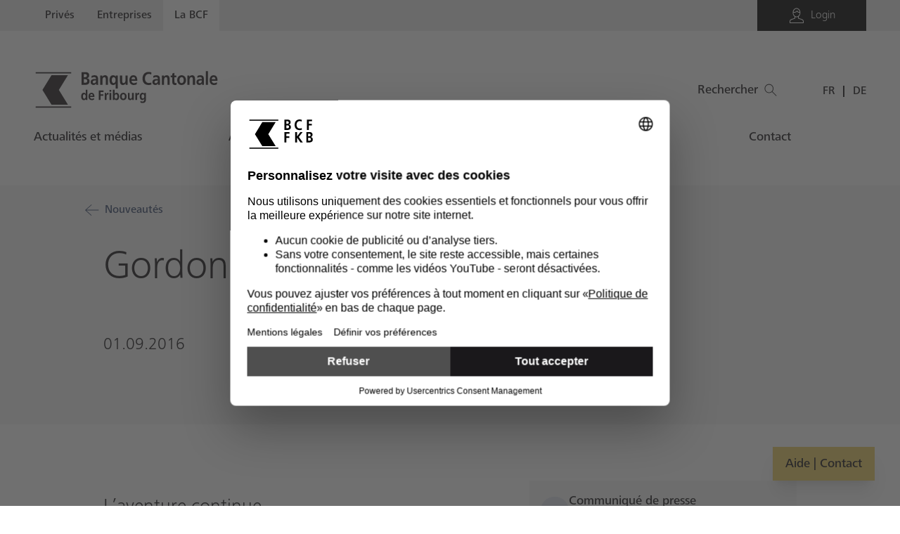

--- FILE ---
content_type: text/html;charset=utf-8
request_url: https://www.bcf.ch/fr/la-bcf/actualite-et-medias/nouveautes/gordon-bennett-2016
body_size: 539542
content:
<!DOCTYPE html><html  lang="fr"><head><meta charset="utf-8"><meta name="viewport" content="width=device-width, initial-scale=1"><script type="importmap">{"imports":{"#entry":"/_nuxt/afCWi5Bt.js"}}</script><title>Gordon Bennett 2016 | BCF</title><script id="usercentrics-cmp" src="https://web.cmp.usercentrics.eu/ui/loader.js" data-draft="false" data-settings-id="7DWUd558FhumOE" data-language="fr" async></script><script src="https://privacy-proxy.usercentrics.eu/latest/uc-block.bundle.js"></script><style>@charset "UTF-8";@font-face{font-display:swap;font-family:FrutigerNext;font-weight:100;src:url(/_nuxt/frutigernext-light.o9otCUfr.woff) format("woff"),url(/_nuxt/frutigernext-light.BX95oYAc.woff2) format("woff2")}@font-face{font-family:FrutigerNext;font-weight:400;src:url(/_nuxt/frutigernext-regular.C7WBib3a.woff) format("woff"),url(/_nuxt/frutigernext-regular.ZeJ1Ujjl.woff2) format("woff2")}@font-face{font-family:FrutigerNext;font-weight:medium;src:url(/_nuxt/frutigernext-medium.BY9yoAGp.woff) format("woff"),url(/_nuxt/frutigernext-medium.CazGszcX.woff2) format("woff2")}.appbanner-logo{border-radius:10px;max-width:80px!important}.curtain-is-closed .section--header.appbanner-content{background:#4f4f4f}.appbanner-wrapper{max-width:100vw;z-index:5000}.appbanner{max-width:100vw}.appbanner-content{align-items:flex-start;background-color:transparent!important;display:flex;max-width:100%}.appbanner-content p{font-size:.75rem}.appbanner-button{color:#bbc6dd!important;text-decoration:none!important}.form-error_header{align-items:baseline;display:flex;flex-direction:row}.user-is-authenticated #meta-navigation{background-color:#4f4f4f}.user-is-authenticated #meta-navigation .menu-item:not(.menu-item--active) a{color:#fff}.user-is-authenticated #meta-navigation .menu-item--flat a:hover{color:#4f4f4f}.status-notice{transform:translate(0);transition-delay:2s;transition-duration:.5s;transition-property:all}.status-notice--active{opacity:0;transform:translate(-100px)}.status-notice__thumb{animation-duration:1s;animation-name:bounce;padding:2px;transform:scale(1.1);transform:scale(.8)}@keyframes bounce{0%{transform:scale(1.1)}17%{transform:scale(.74)}33%{transform:scale(.845)}50%{transform:scale(.785)}67%{transform:scale(.812)}84%{transform:scale(.794)}to{transform:scale(.8)}}fieldset[disabled] .multiselect{pointer-events:none}.multiselect__spinner{background:#fff;display:block;height:38px;position:absolute;right:1px;top:1px;width:40px}.multiselect__spinner:after,.multiselect__spinner:before{border:2px solid transparent;border-radius:100%;border-top-color:#41b883;box-shadow:0 0 0 1px transparent;content:"";height:16px;left:50%;margin:-8px 0 0 -8px;position:absolute;top:50%;width:16px}.multiselect__spinner:before{animation:spinning 2.4s cubic-bezier(.41,.26,.2,.62);animation-iteration-count:infinite}.multiselect__spinner:after{animation:spinning 2.4s cubic-bezier(.51,.09,.21,.8);animation-iteration-count:infinite}.multiselect__loading-enter-active,.multiselect__loading-leave-active{opacity:1;transition:opacity .4s ease-in-out}.multiselect__loading-enter,.multiselect__loading-leave-active{opacity:0}.multiselect,.multiselect__input,.multiselect__single{font-family:inherit;font-size:16px;touch-action:manipulation}.multiselect{box-sizing:content-box;color:#35495e;display:block;min-height:40px;position:relative;text-align:left;width:100%}.multiselect *{box-sizing:border-box}.multiselect:focus{outline:none}.multiselect--disabled{background:#ededed;opacity:.6;pointer-events:none}.multiselect--active{z-index:50}.multiselect--active:not(.multiselect--above) .multiselect__current,.multiselect--active:not(.multiselect--above) .multiselect__input,.multiselect--active:not(.multiselect--above) .multiselect__tags{border-bottom-left-radius:0;border-bottom-right-radius:0}.multiselect--active .multiselect__select{transform:rotate(180deg)}.multiselect--above.multiselect--active .multiselect__current,.multiselect--above.multiselect--active .multiselect__input,.multiselect--above.multiselect--active .multiselect__tags{border-top-left-radius:0;border-top-right-radius:0}.multiselect__input,.multiselect__single{background:#fff;border:none;border-radius:5px;box-sizing:border-box;display:inline-block;line-height:20px;margin-bottom:8px;min-height:20px;padding:0 0 0 5px;position:relative;transition:border .1s ease;vertical-align:top;width:100%}.multiselect__input::-moz-placeholder{color:#35495e}.multiselect__input::placeholder{color:#35495e}.multiselect__tag~.multiselect__input,.multiselect__tag~.multiselect__single{width:auto}.multiselect__input:hover,.multiselect__single:hover{border-color:#cfcfcf}.multiselect__input:focus,.multiselect__single:focus{border-color:#a8a8a8;outline:none}.multiselect__single{margin-bottom:8px;padding-left:5px}.multiselect__tags-wrap{display:inline}.multiselect__tags{background:#fff;border:1px solid #e8e8e8;border-radius:5px;display:block;font-size:14px;min-height:40px;padding:8px 40px 0 8px}.multiselect__tag{background:#41b883;border-radius:5px;color:#fff;display:inline-block;line-height:1;margin-bottom:5px;margin-right:10px;max-width:100%;overflow:hidden;padding:4px 26px 4px 10px;position:relative;text-overflow:ellipsis;white-space:nowrap}.multiselect__tag-icon{border-radius:5px;bottom:0;cursor:pointer;font-style:normal;font-weight:700;line-height:22px;margin-left:7px;position:absolute;right:0;text-align:center;top:0;transition:all .2s ease;width:22px}.multiselect__tag-icon:after{color:#266d4d;content:"×";font-size:14px}.multiselect__tag-icon:focus:after,.multiselect__tag-icon:hover:after{color:#fff}.multiselect__current{border:1px solid #e8e8e8;border-radius:5px;min-height:40px;overflow:hidden;padding:8px 30px 0 12px;white-space:nowrap}.multiselect__current,.multiselect__select{box-sizing:border-box;cursor:pointer;display:block;line-height:16px;margin:0;text-decoration:none}.multiselect__select{height:38px;padding:4px 8px;position:absolute;right:1px;text-align:center;top:1px;transition:transform .2s ease;width:40px}.multiselect__select:before{border-color:#999 transparent transparent;border-style:solid;border-width:5px 5px 0;color:#999;content:"";margin-top:4px;position:relative;right:0;top:65%}.multiselect__placeholder{color:#adadad;display:inline-block;margin-bottom:10px;padding-top:2px}.multiselect--active .multiselect__placeholder{display:none}.multiselect__content-wrapper{background:#fff;border:1px solid #e8e8e8;border-bottom-left-radius:5px;border-bottom-right-radius:5px;border-top:none;display:block;max-height:240px;overflow:auto;position:absolute;width:100%;z-index:50;-webkit-overflow-scrolling:touch}.multiselect__content{display:inline-block;list-style:none;margin:0;min-width:100%;padding:0;vertical-align:top}.multiselect--above .multiselect__content-wrapper{border-bottom:none;border-radius:5px 5px 0 0;border-top:1px solid #e8e8e8;bottom:100%}.multiselect__content::-webkit-scrollbar{display:none}.multiselect__element{display:block}.multiselect__option{cursor:pointer;display:block;line-height:16px;min-height:40px;padding:12px;position:relative;text-decoration:none;text-transform:none;vertical-align:middle;white-space:nowrap}.multiselect__option:after{font-size:13px;line-height:40px;padding-left:20px;padding-right:12px;position:absolute;right:0;top:0}.multiselect__option--highlight{background:#41b883;color:#fff;outline:none}.multiselect__option--highlight:after{background:#41b883;color:#fff;content:attr(data-select)}.multiselect__option--selected{background:#f3f3f3;color:#35495e;font-weight:700}.multiselect__option--selected:after{background:inherit;color:silver;content:attr(data-selected)}.multiselect__option--selected.multiselect__option--highlight{background:#ff6a6a;color:#fff}.multiselect__option--selected.multiselect__option--highlight:after{background:#ff6a6a;color:#fff;content:attr(data-deselect)}.multiselect--disabled .multiselect__current,.multiselect--disabled .multiselect__select{background:#ededed;color:#a6a6a6}.multiselect__option--disabled{background:#ededed!important;color:#a6a6a6!important;cursor:text;pointer-events:none}.multiselect__option--group{background:#ededed;color:#35495e}.multiselect__option--group.multiselect__option--highlight{background:#35495e;color:#fff}.multiselect__option--group.multiselect__option--highlight:after{background:#35495e}.multiselect__option--disabled.multiselect__option--highlight{background:#dedede}.multiselect__option--group-selected.multiselect__option--highlight{background:#ff6a6a;color:#fff}.multiselect__option--group-selected.multiselect__option--highlight:after{background:#ff6a6a;color:#fff;content:attr(data-deselect)}.multiselect-enter-active,.multiselect-leave-active{transition:all .15s ease}.multiselect-enter,.multiselect-leave-active{opacity:0}.multiselect__strong{display:inline-block;line-height:20px;margin-bottom:8px;vertical-align:top}[dir=rtl] .multiselect{text-align:right}[dir=rtl] .multiselect__select{left:1px;right:auto}[dir=rtl] .multiselect__tags{padding:8px 8px 0 40px}[dir=rtl] .multiselect__content{text-align:right}[dir=rtl] .multiselect__option:after{left:0;right:auto}[dir=rtl] .multiselect__clear{left:12px;right:auto}[dir=rtl] .multiselect__spinner{left:1px;right:auto}@keyframes spinning{0%{transform:rotate(0)}to{transform:rotate(2turn)}}@font-face{font-display:swap;font-family:FrutigerNext;font-weight:100;src:url(/_nuxt/frutigernext-light.o9otCUfr.woff) format("woff"),url(/_nuxt/frutigernext-light.BX95oYAc.woff2) format("woff2")}@font-face{font-family:FrutigerNext;font-weight:400;src:url(/_nuxt/frutigernext-regular.C7WBib3a.woff) format("woff"),url(/_nuxt/frutigernext-regular.ZeJ1Ujjl.woff2) format("woff2")}@font-face{font-family:FrutigerNext;font-weight:medium;src:url(/_nuxt/frutigernext-medium.BY9yoAGp.woff) format("woff"),url(/_nuxt/frutigernext-medium.CazGszcX.woff2) format("woff2")}@font-face{ascent-override:90%;font-family:Fallback;size-adjust:93%;src:local("Arial")}@keyframes placeload{0%{background-position:-468px 0}to{background-position:468px 0}}.loading-background{animation-duration:1s;animation-fill-mode:forwards;animation-iteration-count:infinite;animation-name:placeload;animation-timing-function:linear;background:#dee3ed;background:linear-gradient(90deg,#dee3ed 8%,#bbc6dd 18%,#dee3ed 33%);background-size:1200px 104px;position:relative}.fix-size--square{position:relative;width:100%}.fix-size--square:after{content:"";display:block;padding-bottom:98%}.fix-size--72{position:relative;width:100%}.fix-size--72:after{content:"";display:block;padding-bottom:72%}.fix-size--65,.fix-size--card{position:relative;width:100%}.fix-size--65:after,.fix-size--card:after{content:"";display:block;padding-bottom:65%}.mobile-slider{overflow-x:auto;-ms-overflow-style:none;scrollbar-width:none}.mobile-slider::-webkit-scrollbar{display:none}/*! normalize.css v8.0.1 | MIT License | github.com/necolas/normalize.css */html{line-height:1.15;-webkit-text-size-adjust:100%}body{margin:0}main{display:block}h1{font-size:2em;margin:.67em 0}hr{box-sizing:content-box;height:0;overflow:visible}pre{font-family:monospace,monospace;font-size:1em}a{background-color:transparent}abbr[title]{border-bottom:none;text-decoration:underline;-webkit-text-decoration:underline dotted;text-decoration:underline dotted}b,strong{font-weight:bolder}code,kbd,samp{font-family:monospace,monospace;font-size:1em}small{font-size:80%}sub,sup{font-size:75%;line-height:0;position:relative;vertical-align:baseline}sub{bottom:-.25em}sup{top:-.5em}img{border-style:none}button,input,optgroup,select,textarea{font-size:100%;line-height:1.15;margin:0}button,input{overflow:visible}button,select{text-transform:none}[type=button],[type=reset],[type=submit],button{-webkit-appearance:button}[type=button]::-moz-focus-inner,[type=reset]::-moz-focus-inner,[type=submit]::-moz-focus-inner,button::-moz-focus-inner{border-style:none;padding:0}[type=button]:-moz-focusring,[type=reset]:-moz-focusring,[type=submit]:-moz-focusring,button:-moz-focusring{outline:1px dotted ButtonText}fieldset{padding:.35em .75em .625em}legend{box-sizing:border-box;color:inherit;display:table;max-width:100%;padding:0;white-space:normal}progress{vertical-align:baseline}textarea{overflow:auto}[type=checkbox],[type=radio]{box-sizing:border-box;padding:0}[type=number]::-webkit-inner-spin-button,[type=number]::-webkit-outer-spin-button{height:auto}[type=search]{-webkit-appearance:textfield;outline-offset:-2px}[type=search]::-webkit-search-decoration{-webkit-appearance:none}::-webkit-file-upload-button{-webkit-appearance:button;font:inherit}details{display:block}summary{display:list-item}[hidden],template{display:none}html{box-sizing:border-box;height:-webkit-fill-available}#main{min-height:100vh}*,:after,:before{box-sizing:inherit}embed,iframe,img,object{display:block}button{-webkit-appearance:none;-moz-appearance:none;appearance:none;color:inherit}.field-search,.form-item,.multiselect{margin-bottom:1rem;padding-top:0;position:relative}.field-search:not(.no-background),.form-item:not(.no-background),.multiselect:not(.no-background){background-color:#fff;border:1px solid #bfbfbf}.field-search label:not(.error),.form-item label:not(.error),.multiselect label:not(.error){font-size:1rem;font-weight:100}.form-item--error{margin-bottom:3em}.form-item--description{margin-bottom:4em}@media (min-width:64em){.form-item--description{margin-bottom:3em}}.form-item--description .description{font-size:.875rem;line-height:1.25;margin:0;padding:.5rem 0 0;position:absolute;top:100%}.form-item--error.form-item--description{margin-bottom:5em}.form-item--error.form-item--description .description{margin-top:2em}.form-item--fancy-label label:not(.error){left:.75rem;overflow:hidden;padding-bottom:0;position:absolute;text-overflow:ellipsis;top:1.375rem;transition:font-size,top,color,.2s cubic-bezier(.5,0,.5,1);white-space:nowrap}.form-item--has-overlay .form-item__overlay{background-color:#fff;bottom:3px;display:block;left:.75rem;pointer-events:none;position:absolute;right:0;top:calc(1.9rem - 1px)}.form-item--has-overlay.form-item--has-prefix .form-item__overlay{left:2.5rem}.form-item.no-background>label:not(.error),.no-background.field-search>label:not(.error),.no-background.multiselect>label:not(.error){margin:2rem 0 .25rem}.form-item--inner-focus.field-search>label:not(.error),.form-item--inner-focus.multiselect>label:not(.error),.form-item.form-item--inner-focus>label:not(.error){color:#7d7d7d;font-size:.875rem;top:.5rem}.field-search label.error,.form-item label.error,.multiselect label.error{line-height:1.25;padding-top:.5rem;position:absolute;top:100%}.field-search .field-search__input,.field-search .input,.field-search input[type=date],.field-search input[type=datetime-local],.field-search input[type=datetime],.field-search input[type=email],.field-search input[type=file],.field-search input[type=month],.field-search input[type=number],.field-search input[type=password],.field-search input[type=search],.field-search input[type=tel],.field-search input[type=text],.field-search input[type=time],.field-search input[type=url],.field-search input[type=week],.field-search select,.field-search textarea,.form-item .field-search__input,.form-item .input,.form-item input[type=date],.form-item input[type=datetime-local],.form-item input[type=datetime],.form-item input[type=email],.form-item input[type=file],.form-item input[type=month],.form-item input[type=number],.form-item input[type=password],.form-item input[type=search],.form-item input[type=tel],.form-item input[type=text],.form-item input[type=time],.form-item input[type=url],.form-item input[type=week],.form-item select,.form-item textarea,.multiselect .field-search__input,.multiselect .input,.multiselect .multiselect__input,.multiselect .multiselect__single,.multiselect .multiselect__tags,.multiselect input[type=date],.multiselect input[type=datetime-local],.multiselect input[type=datetime],.multiselect input[type=email],.multiselect input[type=file],.multiselect input[type=month],.multiselect input[type=number],.multiselect input[type=password],.multiselect input[type=search],.multiselect input[type=tel],.multiselect input[type=text],.multiselect input[type=time],.multiselect input[type=url],.multiselect input[type=week],.multiselect select,.multiselect textarea{-webkit-appearance:none;background-color:#fff;border:none;border-bottom:3px solid transparent;border-radius:0;box-sizing:border-box;color:#1a181b;padding:2rem 1rem .5rem .75rem;transition:border-bottom-color,.2s cubic-bezier(.5,0,.5,1);width:100%;-moz-osx-font-smoothing:grayscale;-webkit-font-smoothing:antialiased}.field-search .field-search__input::-moz-placeholder,.field-search .input::-moz-placeholder,.field-search input[type=date]::-moz-placeholder,.field-search input[type=datetime-local]::-moz-placeholder,.field-search input[type=datetime]::-moz-placeholder,.field-search input[type=email]::-moz-placeholder,.field-search input[type=file]::-moz-placeholder,.field-search input[type=month]::-moz-placeholder,.field-search input[type=number]::-moz-placeholder,.field-search input[type=password]::-moz-placeholder,.field-search input[type=search]::-moz-placeholder,.field-search input[type=tel]::-moz-placeholder,.field-search input[type=text]::-moz-placeholder,.field-search input[type=time]::-moz-placeholder,.field-search input[type=url]::-moz-placeholder,.field-search input[type=week]::-moz-placeholder,.field-search select::-moz-placeholder,.field-search textarea::-moz-placeholder,.form-item .field-search__input::-moz-placeholder,.form-item .input::-moz-placeholder,.form-item input[type=date]::-moz-placeholder,.form-item input[type=datetime-local]::-moz-placeholder,.form-item input[type=datetime]::-moz-placeholder,.form-item input[type=email]::-moz-placeholder,.form-item input[type=file]::-moz-placeholder,.form-item input[type=month]::-moz-placeholder,.form-item input[type=number]::-moz-placeholder,.form-item input[type=password]::-moz-placeholder,.form-item input[type=search]::-moz-placeholder,.form-item input[type=tel]::-moz-placeholder,.form-item input[type=text]::-moz-placeholder,.form-item input[type=time]::-moz-placeholder,.form-item input[type=url]::-moz-placeholder,.form-item input[type=week]::-moz-placeholder,.form-item select::-moz-placeholder,.form-item textarea::-moz-placeholder,.multiselect .field-search__input::-moz-placeholder,.multiselect .input::-moz-placeholder,.multiselect .multiselect__input::-moz-placeholder,.multiselect .multiselect__single::-moz-placeholder,.multiselect .multiselect__tags::-moz-placeholder,.multiselect input[type=date]::-moz-placeholder,.multiselect input[type=datetime-local]::-moz-placeholder,.multiselect input[type=datetime]::-moz-placeholder,.multiselect input[type=email]::-moz-placeholder,.multiselect input[type=file]::-moz-placeholder,.multiselect input[type=month]::-moz-placeholder,.multiselect input[type=number]::-moz-placeholder,.multiselect input[type=password]::-moz-placeholder,.multiselect input[type=search]::-moz-placeholder,.multiselect input[type=tel]::-moz-placeholder,.multiselect input[type=text]::-moz-placeholder,.multiselect input[type=time]::-moz-placeholder,.multiselect input[type=url]::-moz-placeholder,.multiselect input[type=week]::-moz-placeholder,.multiselect select::-moz-placeholder,.multiselect textarea::-moz-placeholder{display:none}.field-search .field-search__input::placeholder,.field-search .input::placeholder,.field-search input[type=date]::placeholder,.field-search input[type=datetime-local]::placeholder,.field-search input[type=datetime]::placeholder,.field-search input[type=email]::placeholder,.field-search input[type=file]::placeholder,.field-search input[type=month]::placeholder,.field-search input[type=number]::placeholder,.field-search input[type=password]::placeholder,.field-search input[type=search]::placeholder,.field-search input[type=tel]::placeholder,.field-search input[type=text]::placeholder,.field-search input[type=time]::placeholder,.field-search input[type=url]::placeholder,.field-search input[type=week]::placeholder,.field-search select::placeholder,.field-search textarea::placeholder,.form-item .field-search__input::placeholder,.form-item .input::placeholder,.form-item input[type=date]::placeholder,.form-item input[type=datetime-local]::placeholder,.form-item input[type=datetime]::placeholder,.form-item input[type=email]::placeholder,.form-item input[type=file]::placeholder,.form-item input[type=month]::placeholder,.form-item input[type=number]::placeholder,.form-item input[type=password]::placeholder,.form-item input[type=search]::placeholder,.form-item input[type=tel]::placeholder,.form-item input[type=text]::placeholder,.form-item input[type=time]::placeholder,.form-item input[type=url]::placeholder,.form-item input[type=week]::placeholder,.form-item select::placeholder,.form-item textarea::placeholder,.multiselect .field-search__input::placeholder,.multiselect .input::placeholder,.multiselect .multiselect__input::placeholder,.multiselect .multiselect__single::placeholder,.multiselect .multiselect__tags::placeholder,.multiselect input[type=date]::placeholder,.multiselect input[type=datetime-local]::placeholder,.multiselect input[type=datetime]::placeholder,.multiselect input[type=email]::placeholder,.multiselect input[type=file]::placeholder,.multiselect input[type=month]::placeholder,.multiselect input[type=number]::placeholder,.multiselect input[type=password]::placeholder,.multiselect input[type=search]::placeholder,.multiselect input[type=tel]::placeholder,.multiselect input[type=text]::placeholder,.multiselect input[type=time]::placeholder,.multiselect input[type=url]::placeholder,.multiselect input[type=week]::placeholder,.multiselect select::placeholder,.multiselect textarea::placeholder{display:none}.field-search .field-search__input:focus,.field-search .input:focus,.field-search input[type=date]:focus,.field-search input[type=datetime-local]:focus,.field-search input[type=datetime]:focus,.field-search input[type=email]:focus,.field-search input[type=file]:focus,.field-search input[type=month]:focus,.field-search input[type=number]:focus,.field-search input[type=password]:focus,.field-search input[type=search]:focus,.field-search input[type=tel]:focus,.field-search input[type=text]:focus,.field-search input[type=time]:focus,.field-search input[type=url]:focus,.field-search input[type=week]:focus,.field-search select:focus,.field-search textarea:focus,.form-item .field-search__input:focus,.form-item .input:focus,.form-item input[type=date]:focus,.form-item input[type=datetime-local]:focus,.form-item input[type=datetime]:focus,.form-item input[type=email]:focus,.form-item input[type=file]:focus,.form-item input[type=month]:focus,.form-item input[type=number]:focus,.form-item input[type=password]:focus,.form-item input[type=search]:focus,.form-item input[type=tel]:focus,.form-item input[type=text]:focus,.form-item input[type=time]:focus,.form-item input[type=url]:focus,.form-item input[type=week]:focus,.form-item select:focus,.form-item textarea:focus,.multiselect .field-search__input:focus,.multiselect .input:focus,.multiselect .multiselect__input:focus,.multiselect .multiselect__single:focus,.multiselect .multiselect__tags:focus,.multiselect input[type=date]:focus,.multiselect input[type=datetime-local]:focus,.multiselect input[type=datetime]:focus,.multiselect input[type=email]:focus,.multiselect input[type=file]:focus,.multiselect input[type=month]:focus,.multiselect input[type=number]:focus,.multiselect input[type=password]:focus,.multiselect input[type=search]:focus,.multiselect input[type=tel]:focus,.multiselect input[type=text]:focus,.multiselect input[type=time]:focus,.multiselect input[type=url]:focus,.multiselect input[type=week]:focus,.multiselect select:focus,.multiselect textarea:focus{border-bottom-color:#516994;outline:none}.field-search .field-search__input:focus.error,.field-search .input:focus.error,.field-search input[type=date]:focus.error,.field-search input[type=datetime-local]:focus.error,.field-search input[type=datetime]:focus.error,.field-search input[type=email]:focus.error,.field-search input[type=file]:focus.error,.field-search input[type=month]:focus.error,.field-search input[type=number]:focus.error,.field-search input[type=password]:focus.error,.field-search input[type=search]:focus.error,.field-search input[type=tel]:focus.error,.field-search input[type=text]:focus.error,.field-search input[type=time]:focus.error,.field-search input[type=url]:focus.error,.field-search input[type=week]:focus.error,.field-search select:focus.error,.field-search textarea:focus.error,.form-item .field-search__input:focus.error,.form-item .input:focus.error,.form-item input[type=date]:focus.error,.form-item input[type=datetime-local]:focus.error,.form-item input[type=datetime]:focus.error,.form-item input[type=email]:focus.error,.form-item input[type=file]:focus.error,.form-item input[type=month]:focus.error,.form-item input[type=number]:focus.error,.form-item input[type=password]:focus.error,.form-item input[type=search]:focus.error,.form-item input[type=tel]:focus.error,.form-item input[type=text]:focus.error,.form-item input[type=time]:focus.error,.form-item input[type=url]:focus.error,.form-item input[type=week]:focus.error,.form-item select:focus.error,.form-item textarea:focus.error,.multiselect .field-search__input:focus.error,.multiselect .input:focus.error,.multiselect .multiselect__input:focus.error,.multiselect .multiselect__single:focus.error,.multiselect .multiselect__tags:focus.error,.multiselect input[type=date]:focus.error,.multiselect input[type=datetime-local]:focus.error,.multiselect input[type=datetime]:focus.error,.multiselect input[type=email]:focus.error,.multiselect input[type=file]:focus.error,.multiselect input[type=month]:focus.error,.multiselect input[type=number]:focus.error,.multiselect input[type=password]:focus.error,.multiselect input[type=search]:focus.error,.multiselect input[type=tel]:focus.error,.multiselect input[type=text]:focus.error,.multiselect input[type=time]:focus.error,.multiselect input[type=url]:focus.error,.multiselect input[type=week]:focus.error,.multiselect select:focus.error,.multiselect textarea:focus.error{border-bottom-color:#c70039}.field-search .disabled.field-search__input,.field-search .input.disabled,.field-search .input[disabled],.field-search .multiselect .disabled.multiselect__input,.field-search .multiselect .disabled.multiselect__single,.field-search .multiselect .disabled.multiselect__tags,.field-search .multiselect [disabled].multiselect__input,.field-search .multiselect [disabled].multiselect__single,.field-search .multiselect [disabled].multiselect__tags,.field-search [disabled].field-search__input,.field-search input[type=date].disabled,.field-search input[type=date][disabled],.field-search input[type=datetime-local].disabled,.field-search input[type=datetime-local][disabled],.field-search input[type=datetime].disabled,.field-search input[type=datetime][disabled],.field-search input[type=email].disabled,.field-search input[type=email][disabled],.field-search input[type=file].disabled,.field-search input[type=file][disabled],.field-search input[type=month].disabled,.field-search input[type=month][disabled],.field-search input[type=number].disabled,.field-search input[type=number][disabled],.field-search input[type=password].disabled,.field-search input[type=password][disabled],.field-search input[type=search].disabled,.field-search input[type=search][disabled],.field-search input[type=tel].disabled,.field-search input[type=tel][disabled],.field-search input[type=text].disabled,.field-search input[type=text][disabled],.field-search input[type=time].disabled,.field-search input[type=time][disabled],.field-search input[type=url].disabled,.field-search input[type=url][disabled],.field-search input[type=week].disabled,.field-search input[type=week][disabled],.field-search select.disabled,.field-search select[disabled],.field-search textarea.disabled,.field-search textarea[disabled],.form-item .disabled.field-search__input,.form-item .input.disabled,.form-item .input[disabled],.form-item .multiselect .disabled.multiselect__input,.form-item .multiselect .disabled.multiselect__single,.form-item .multiselect .disabled.multiselect__tags,.form-item .multiselect [disabled].multiselect__input,.form-item .multiselect [disabled].multiselect__single,.form-item .multiselect [disabled].multiselect__tags,.form-item [disabled].field-search__input,.form-item input[type=date].disabled,.form-item input[type=date][disabled],.form-item input[type=datetime-local].disabled,.form-item input[type=datetime-local][disabled],.form-item input[type=datetime].disabled,.form-item input[type=datetime][disabled],.form-item input[type=email].disabled,.form-item input[type=email][disabled],.form-item input[type=file].disabled,.form-item input[type=file][disabled],.form-item input[type=month].disabled,.form-item input[type=month][disabled],.form-item input[type=number].disabled,.form-item input[type=number][disabled],.form-item input[type=password].disabled,.form-item input[type=password][disabled],.form-item input[type=search].disabled,.form-item input[type=search][disabled],.form-item input[type=tel].disabled,.form-item input[type=tel][disabled],.form-item input[type=text].disabled,.form-item input[type=text][disabled],.form-item input[type=time].disabled,.form-item input[type=time][disabled],.form-item input[type=url].disabled,.form-item input[type=url][disabled],.form-item input[type=week].disabled,.form-item input[type=week][disabled],.form-item select.disabled,.form-item select[disabled],.form-item textarea.disabled,.form-item textarea[disabled],.multiselect .disabled.field-search__input,.multiselect .disabled.multiselect__input,.multiselect .disabled.multiselect__single,.multiselect .disabled.multiselect__tags,.multiselect .field-search .disabled.multiselect__input,.multiselect .field-search .disabled.multiselect__single,.multiselect .field-search .disabled.multiselect__tags,.multiselect .field-search [disabled].multiselect__input,.multiselect .field-search [disabled].multiselect__single,.multiselect .field-search [disabled].multiselect__tags,.multiselect .form-item .disabled.multiselect__input,.multiselect .form-item .disabled.multiselect__single,.multiselect .form-item .disabled.multiselect__tags,.multiselect .form-item [disabled].multiselect__input,.multiselect .form-item [disabled].multiselect__single,.multiselect .form-item [disabled].multiselect__tags,.multiselect .input.disabled,.multiselect .input[disabled],.multiselect [disabled].field-search__input,.multiselect [disabled].multiselect__input,.multiselect [disabled].multiselect__single,.multiselect [disabled].multiselect__tags,.multiselect input[type=date].disabled,.multiselect input[type=date][disabled],.multiselect input[type=datetime-local].disabled,.multiselect input[type=datetime-local][disabled],.multiselect input[type=datetime].disabled,.multiselect input[type=datetime][disabled],.multiselect input[type=email].disabled,.multiselect input[type=email][disabled],.multiselect input[type=file].disabled,.multiselect input[type=file][disabled],.multiselect input[type=month].disabled,.multiselect input[type=month][disabled],.multiselect input[type=number].disabled,.multiselect input[type=number][disabled],.multiselect input[type=password].disabled,.multiselect input[type=password][disabled],.multiselect input[type=search].disabled,.multiselect input[type=search][disabled],.multiselect input[type=tel].disabled,.multiselect input[type=tel][disabled],.multiselect input[type=text].disabled,.multiselect input[type=text][disabled],.multiselect input[type=time].disabled,.multiselect input[type=time][disabled],.multiselect input[type=url].disabled,.multiselect input[type=url][disabled],.multiselect input[type=week].disabled,.multiselect input[type=week][disabled],.multiselect select.disabled,.multiselect select[disabled],.multiselect textarea.disabled,.multiselect textarea[disabled]{background-color:#ededed;border-color:#7d7d7d;color:#bfbfbf;cursor:not-allowed}.field-search .field-search__input:-moz-placeholder+label:not(.error),.field-search .input:-moz-placeholder+label:not(.error),.field-search .multiselect .multiselect__input:-moz-placeholder+label:not(.error),.field-search .multiselect .multiselect__single:-moz-placeholder+label:not(.error),.field-search .multiselect .multiselect__tags:-moz-placeholder+label:not(.error),.field-search input[type=date]:-moz-placeholder+label:not(.error),.field-search input[type=datetime-local]:-moz-placeholder+label:not(.error),.field-search input[type=datetime]:-moz-placeholder+label:not(.error),.field-search input[type=email]:-moz-placeholder+label:not(.error),.field-search input[type=file]:-moz-placeholder+label:not(.error),.field-search input[type=month]:-moz-placeholder+label:not(.error),.field-search input[type=number]:-moz-placeholder+label:not(.error),.field-search input[type=password]:-moz-placeholder+label:not(.error),.field-search input[type=search]:-moz-placeholder+label:not(.error),.field-search input[type=tel]:-moz-placeholder+label:not(.error),.field-search input[type=text]:-moz-placeholder+label:not(.error),.field-search input[type=time]:-moz-placeholder+label:not(.error),.field-search input[type=url]:-moz-placeholder+label:not(.error),.field-search input[type=week]:-moz-placeholder+label:not(.error),.field-search select:-moz-placeholder+label:not(.error),.field-search textarea:-moz-placeholder+label:not(.error),.form-item .field-search__input:-moz-placeholder+label:not(.error),.form-item .input:-moz-placeholder+label:not(.error),.form-item .multiselect .multiselect__input:-moz-placeholder+label:not(.error),.form-item .multiselect .multiselect__single:-moz-placeholder+label:not(.error),.form-item .multiselect .multiselect__tags:-moz-placeholder+label:not(.error),.form-item input[type=date]:-moz-placeholder+label:not(.error),.form-item input[type=datetime-local]:-moz-placeholder+label:not(.error),.form-item input[type=datetime]:-moz-placeholder+label:not(.error),.form-item input[type=email]:-moz-placeholder+label:not(.error),.form-item input[type=file]:-moz-placeholder+label:not(.error),.form-item input[type=month]:-moz-placeholder+label:not(.error),.form-item input[type=number]:-moz-placeholder+label:not(.error),.form-item input[type=password]:-moz-placeholder+label:not(.error),.form-item input[type=search]:-moz-placeholder+label:not(.error),.form-item input[type=tel]:-moz-placeholder+label:not(.error),.form-item input[type=text]:-moz-placeholder+label:not(.error),.form-item input[type=time]:-moz-placeholder+label:not(.error),.form-item input[type=url]:-moz-placeholder+label:not(.error),.form-item input[type=week]:-moz-placeholder+label:not(.error),.form-item select:-moz-placeholder+label:not(.error),.form-item textarea:-moz-placeholder+label:not(.error),.multiselect .field-search .multiselect__input:-moz-placeholder+label:not(.error),.multiselect .field-search .multiselect__single:-moz-placeholder+label:not(.error),.multiselect .field-search .multiselect__tags:-moz-placeholder+label:not(.error),.multiselect .field-search__input:-moz-placeholder+label:not(.error),.multiselect .form-item .multiselect__input:-moz-placeholder+label:not(.error),.multiselect .form-item .multiselect__single:-moz-placeholder+label:not(.error),.multiselect .form-item .multiselect__tags:-moz-placeholder+label:not(.error),.multiselect .input:-moz-placeholder+label:not(.error),.multiselect .multiselect__input:-moz-placeholder+label:not(.error),.multiselect .multiselect__single:-moz-placeholder+label:not(.error),.multiselect .multiselect__tags:-moz-placeholder+label:not(.error),.multiselect input[type=date]:-moz-placeholder+label:not(.error),.multiselect input[type=datetime-local]:-moz-placeholder+label:not(.error),.multiselect input[type=datetime]:-moz-placeholder+label:not(.error),.multiselect input[type=email]:-moz-placeholder+label:not(.error),.multiselect input[type=file]:-moz-placeholder+label:not(.error),.multiselect input[type=month]:-moz-placeholder+label:not(.error),.multiselect input[type=number]:-moz-placeholder+label:not(.error),.multiselect input[type=password]:-moz-placeholder+label:not(.error),.multiselect input[type=search]:-moz-placeholder+label:not(.error),.multiselect input[type=tel]:-moz-placeholder+label:not(.error),.multiselect input[type=text]:-moz-placeholder+label:not(.error),.multiselect input[type=time]:-moz-placeholder+label:not(.error),.multiselect input[type=url]:-moz-placeholder+label:not(.error),.multiselect input[type=week]:-moz-placeholder+label:not(.error),.multiselect select:-moz-placeholder+label:not(.error),.multiselect textarea:-moz-placeholder+label:not(.error){color:#7d7d7d;font-size:.875rem;top:.5rem}.field-search .field-search__input:active+label:not(.error),.field-search .field-search__input:focus+label:not(.error),.field-search .field-search__input:placeholder-shown+label:not(.error),.field-search .hasValue.field-search__input+label:not(.error),.field-search .input.hasValue+label:not(.error),.field-search .input:active+label:not(.error),.field-search .input:focus+label:not(.error),.field-search .input:placeholder-shown+label:not(.error),.field-search .multiselect .hasValue.multiselect__input+label:not(.error),.field-search .multiselect .hasValue.multiselect__single+label:not(.error),.field-search .multiselect .hasValue.multiselect__tags+label:not(.error),.field-search .multiselect .multiselect__input:active+label:not(.error),.field-search .multiselect .multiselect__input:focus+label:not(.error),.field-search .multiselect .multiselect__input:placeholder-shown+label:not(.error),.field-search .multiselect .multiselect__single:active+label:not(.error),.field-search .multiselect .multiselect__single:focus+label:not(.error),.field-search .multiselect .multiselect__single:placeholder-shown+label:not(.error),.field-search .multiselect .multiselect__tags:active+label:not(.error),.field-search .multiselect .multiselect__tags:focus+label:not(.error),.field-search .multiselect .multiselect__tags:placeholder-shown+label:not(.error),.field-search input[type=date].hasValue+label:not(.error),.field-search input[type=date]:active+label:not(.error),.field-search input[type=date]:focus+label:not(.error),.field-search input[type=date]:placeholder-shown+label:not(.error),.field-search input[type=datetime-local].hasValue+label:not(.error),.field-search input[type=datetime-local]:active+label:not(.error),.field-search input[type=datetime-local]:focus+label:not(.error),.field-search input[type=datetime-local]:placeholder-shown+label:not(.error),.field-search input[type=datetime].hasValue+label:not(.error),.field-search input[type=datetime]:active+label:not(.error),.field-search input[type=datetime]:focus+label:not(.error),.field-search input[type=datetime]:placeholder-shown+label:not(.error),.field-search input[type=email].hasValue+label:not(.error),.field-search input[type=email]:active+label:not(.error),.field-search input[type=email]:focus+label:not(.error),.field-search input[type=email]:placeholder-shown+label:not(.error),.field-search input[type=file].hasValue+label:not(.error),.field-search input[type=file]:active+label:not(.error),.field-search input[type=file]:focus+label:not(.error),.field-search input[type=file]:placeholder-shown+label:not(.error),.field-search input[type=month].hasValue+label:not(.error),.field-search input[type=month]:active+label:not(.error),.field-search input[type=month]:focus+label:not(.error),.field-search input[type=month]:placeholder-shown+label:not(.error),.field-search input[type=number].hasValue+label:not(.error),.field-search input[type=number]:active+label:not(.error),.field-search input[type=number]:focus+label:not(.error),.field-search input[type=number]:placeholder-shown+label:not(.error),.field-search input[type=password].hasValue+label:not(.error),.field-search input[type=password]:active+label:not(.error),.field-search input[type=password]:focus+label:not(.error),.field-search input[type=password]:placeholder-shown+label:not(.error),.field-search input[type=search].hasValue+label:not(.error),.field-search input[type=search]:active+label:not(.error),.field-search input[type=search]:focus+label:not(.error),.field-search input[type=search]:placeholder-shown+label:not(.error),.field-search input[type=tel].hasValue+label:not(.error),.field-search input[type=tel]:active+label:not(.error),.field-search input[type=tel]:focus+label:not(.error),.field-search input[type=tel]:placeholder-shown+label:not(.error),.field-search input[type=text].hasValue+label:not(.error),.field-search input[type=text]:active+label:not(.error),.field-search input[type=text]:focus+label:not(.error),.field-search input[type=text]:placeholder-shown+label:not(.error),.field-search input[type=time].hasValue+label:not(.error),.field-search input[type=time]:active+label:not(.error),.field-search input[type=time]:focus+label:not(.error),.field-search input[type=time]:placeholder-shown+label:not(.error),.field-search input[type=url].hasValue+label:not(.error),.field-search input[type=url]:active+label:not(.error),.field-search input[type=url]:focus+label:not(.error),.field-search input[type=url]:placeholder-shown+label:not(.error),.field-search input[type=week].hasValue+label:not(.error),.field-search input[type=week]:active+label:not(.error),.field-search input[type=week]:focus+label:not(.error),.field-search input[type=week]:placeholder-shown+label:not(.error),.field-search select.hasValue+label:not(.error),.field-search select:active+label:not(.error),.field-search select:focus+label:not(.error),.field-search select:placeholder-shown+label:not(.error),.field-search textarea.hasValue+label:not(.error),.field-search textarea:active+label:not(.error),.field-search textarea:focus+label:not(.error),.field-search textarea:placeholder-shown+label:not(.error),.form-item .field-search__input:active+label:not(.error),.form-item .field-search__input:focus+label:not(.error),.form-item .field-search__input:placeholder-shown+label:not(.error),.form-item .hasValue.field-search__input+label:not(.error),.form-item .input.hasValue+label:not(.error),.form-item .input:active+label:not(.error),.form-item .input:focus+label:not(.error),.form-item .input:placeholder-shown+label:not(.error),.form-item .multiselect .hasValue.multiselect__input+label:not(.error),.form-item .multiselect .hasValue.multiselect__single+label:not(.error),.form-item .multiselect .hasValue.multiselect__tags+label:not(.error),.form-item .multiselect .multiselect__input:active+label:not(.error),.form-item .multiselect .multiselect__input:focus+label:not(.error),.form-item .multiselect .multiselect__input:placeholder-shown+label:not(.error),.form-item .multiselect .multiselect__single:active+label:not(.error),.form-item .multiselect .multiselect__single:focus+label:not(.error),.form-item .multiselect .multiselect__single:placeholder-shown+label:not(.error),.form-item .multiselect .multiselect__tags:active+label:not(.error),.form-item .multiselect .multiselect__tags:focus+label:not(.error),.form-item .multiselect .multiselect__tags:placeholder-shown+label:not(.error),.form-item input[type=date].hasValue+label:not(.error),.form-item input[type=date]:active+label:not(.error),.form-item input[type=date]:focus+label:not(.error),.form-item input[type=date]:placeholder-shown+label:not(.error),.form-item input[type=datetime-local].hasValue+label:not(.error),.form-item input[type=datetime-local]:active+label:not(.error),.form-item input[type=datetime-local]:focus+label:not(.error),.form-item input[type=datetime-local]:placeholder-shown+label:not(.error),.form-item input[type=datetime].hasValue+label:not(.error),.form-item input[type=datetime]:active+label:not(.error),.form-item input[type=datetime]:focus+label:not(.error),.form-item input[type=datetime]:placeholder-shown+label:not(.error),.form-item input[type=email].hasValue+label:not(.error),.form-item input[type=email]:active+label:not(.error),.form-item input[type=email]:focus+label:not(.error),.form-item input[type=email]:placeholder-shown+label:not(.error),.form-item input[type=file].hasValue+label:not(.error),.form-item input[type=file]:active+label:not(.error),.form-item input[type=file]:focus+label:not(.error),.form-item input[type=file]:placeholder-shown+label:not(.error),.form-item input[type=month].hasValue+label:not(.error),.form-item input[type=month]:active+label:not(.error),.form-item input[type=month]:focus+label:not(.error),.form-item input[type=month]:placeholder-shown+label:not(.error),.form-item input[type=number].hasValue+label:not(.error),.form-item input[type=number]:active+label:not(.error),.form-item input[type=number]:focus+label:not(.error),.form-item input[type=number]:placeholder-shown+label:not(.error),.form-item input[type=password].hasValue+label:not(.error),.form-item input[type=password]:active+label:not(.error),.form-item input[type=password]:focus+label:not(.error),.form-item input[type=password]:placeholder-shown+label:not(.error),.form-item input[type=search].hasValue+label:not(.error),.form-item input[type=search]:active+label:not(.error),.form-item input[type=search]:focus+label:not(.error),.form-item input[type=search]:placeholder-shown+label:not(.error),.form-item input[type=tel].hasValue+label:not(.error),.form-item input[type=tel]:active+label:not(.error),.form-item input[type=tel]:focus+label:not(.error),.form-item input[type=tel]:placeholder-shown+label:not(.error),.form-item input[type=text].hasValue+label:not(.error),.form-item input[type=text]:active+label:not(.error),.form-item input[type=text]:focus+label:not(.error),.form-item input[type=text]:placeholder-shown+label:not(.error),.form-item input[type=time].hasValue+label:not(.error),.form-item input[type=time]:active+label:not(.error),.form-item input[type=time]:focus+label:not(.error),.form-item input[type=time]:placeholder-shown+label:not(.error),.form-item input[type=url].hasValue+label:not(.error),.form-item input[type=url]:active+label:not(.error),.form-item input[type=url]:focus+label:not(.error),.form-item input[type=url]:placeholder-shown+label:not(.error),.form-item input[type=week].hasValue+label:not(.error),.form-item input[type=week]:active+label:not(.error),.form-item input[type=week]:focus+label:not(.error),.form-item input[type=week]:placeholder-shown+label:not(.error),.form-item select.hasValue+label:not(.error),.form-item select:active+label:not(.error),.form-item select:focus+label:not(.error),.form-item select:placeholder-shown+label:not(.error),.form-item textarea.hasValue+label:not(.error),.form-item textarea:active+label:not(.error),.form-item textarea:focus+label:not(.error),.form-item textarea:placeholder-shown+label:not(.error),.multiselect .field-search .hasValue.multiselect__input+label:not(.error),.multiselect .field-search .hasValue.multiselect__single+label:not(.error),.multiselect .field-search .hasValue.multiselect__tags+label:not(.error),.multiselect .field-search .multiselect__input:active+label:not(.error),.multiselect .field-search .multiselect__input:focus+label:not(.error),.multiselect .field-search .multiselect__input:placeholder-shown+label:not(.error),.multiselect .field-search .multiselect__single:active+label:not(.error),.multiselect .field-search .multiselect__single:focus+label:not(.error),.multiselect .field-search .multiselect__single:placeholder-shown+label:not(.error),.multiselect .field-search .multiselect__tags:active+label:not(.error),.multiselect .field-search .multiselect__tags:focus+label:not(.error),.multiselect .field-search .multiselect__tags:placeholder-shown+label:not(.error),.multiselect .field-search__input:active+label:not(.error),.multiselect .field-search__input:focus+label:not(.error),.multiselect .field-search__input:placeholder-shown+label:not(.error),.multiselect .form-item .hasValue.multiselect__input+label:not(.error),.multiselect .form-item .hasValue.multiselect__single+label:not(.error),.multiselect .form-item .hasValue.multiselect__tags+label:not(.error),.multiselect .form-item .multiselect__input:active+label:not(.error),.multiselect .form-item .multiselect__input:focus+label:not(.error),.multiselect .form-item .multiselect__input:placeholder-shown+label:not(.error),.multiselect .form-item .multiselect__single:active+label:not(.error),.multiselect .form-item .multiselect__single:focus+label:not(.error),.multiselect .form-item .multiselect__single:placeholder-shown+label:not(.error),.multiselect .form-item .multiselect__tags:active+label:not(.error),.multiselect .form-item .multiselect__tags:focus+label:not(.error),.multiselect .form-item .multiselect__tags:placeholder-shown+label:not(.error),.multiselect .hasValue.field-search__input+label:not(.error),.multiselect .hasValue.multiselect__input+label:not(.error),.multiselect .hasValue.multiselect__single+label:not(.error),.multiselect .hasValue.multiselect__tags+label:not(.error),.multiselect .input.hasValue+label:not(.error),.multiselect .input:active+label:not(.error),.multiselect .input:focus+label:not(.error),.multiselect .input:placeholder-shown+label:not(.error),.multiselect .multiselect__input:active+label:not(.error),.multiselect .multiselect__input:focus+label:not(.error),.multiselect .multiselect__input:placeholder-shown+label:not(.error),.multiselect .multiselect__single:active+label:not(.error),.multiselect .multiselect__single:focus+label:not(.error),.multiselect .multiselect__single:placeholder-shown+label:not(.error),.multiselect .multiselect__tags:active+label:not(.error),.multiselect .multiselect__tags:focus+label:not(.error),.multiselect .multiselect__tags:placeholder-shown+label:not(.error),.multiselect input[type=date].hasValue+label:not(.error),.multiselect input[type=date]:active+label:not(.error),.multiselect input[type=date]:focus+label:not(.error),.multiselect input[type=date]:placeholder-shown+label:not(.error),.multiselect input[type=datetime-local].hasValue+label:not(.error),.multiselect input[type=datetime-local]:active+label:not(.error),.multiselect input[type=datetime-local]:focus+label:not(.error),.multiselect input[type=datetime-local]:placeholder-shown+label:not(.error),.multiselect input[type=datetime].hasValue+label:not(.error),.multiselect input[type=datetime]:active+label:not(.error),.multiselect input[type=datetime]:focus+label:not(.error),.multiselect input[type=datetime]:placeholder-shown+label:not(.error),.multiselect input[type=email].hasValue+label:not(.error),.multiselect input[type=email]:active+label:not(.error),.multiselect input[type=email]:focus+label:not(.error),.multiselect input[type=email]:placeholder-shown+label:not(.error),.multiselect input[type=file].hasValue+label:not(.error),.multiselect input[type=file]:active+label:not(.error),.multiselect input[type=file]:focus+label:not(.error),.multiselect input[type=file]:placeholder-shown+label:not(.error),.multiselect input[type=month].hasValue+label:not(.error),.multiselect input[type=month]:active+label:not(.error),.multiselect input[type=month]:focus+label:not(.error),.multiselect input[type=month]:placeholder-shown+label:not(.error),.multiselect input[type=number].hasValue+label:not(.error),.multiselect input[type=number]:active+label:not(.error),.multiselect input[type=number]:focus+label:not(.error),.multiselect input[type=number]:placeholder-shown+label:not(.error),.multiselect input[type=password].hasValue+label:not(.error),.multiselect input[type=password]:active+label:not(.error),.multiselect input[type=password]:focus+label:not(.error),.multiselect input[type=password]:placeholder-shown+label:not(.error),.multiselect input[type=search].hasValue+label:not(.error),.multiselect input[type=search]:active+label:not(.error),.multiselect input[type=search]:focus+label:not(.error),.multiselect input[type=search]:placeholder-shown+label:not(.error),.multiselect input[type=tel].hasValue+label:not(.error),.multiselect input[type=tel]:active+label:not(.error),.multiselect input[type=tel]:focus+label:not(.error),.multiselect input[type=tel]:placeholder-shown+label:not(.error),.multiselect input[type=text].hasValue+label:not(.error),.multiselect input[type=text]:active+label:not(.error),.multiselect input[type=text]:focus+label:not(.error),.multiselect input[type=text]:placeholder-shown+label:not(.error),.multiselect input[type=time].hasValue+label:not(.error),.multiselect input[type=time]:active+label:not(.error),.multiselect input[type=time]:focus+label:not(.error),.multiselect input[type=time]:placeholder-shown+label:not(.error),.multiselect input[type=url].hasValue+label:not(.error),.multiselect input[type=url]:active+label:not(.error),.multiselect input[type=url]:focus+label:not(.error),.multiselect input[type=url]:placeholder-shown+label:not(.error),.multiselect input[type=week].hasValue+label:not(.error),.multiselect input[type=week]:active+label:not(.error),.multiselect input[type=week]:focus+label:not(.error),.multiselect input[type=week]:placeholder-shown+label:not(.error),.multiselect select.hasValue+label:not(.error),.multiselect select:active+label:not(.error),.multiselect select:focus+label:not(.error),.multiselect select:placeholder-shown+label:not(.error),.multiselect textarea.hasValue+label:not(.error),.multiselect textarea:active+label:not(.error),.multiselect textarea:focus+label:not(.error),.multiselect textarea:placeholder-shown+label:not(.error){color:#7d7d7d;font-size:.875rem;top:.5rem}.field-search input[type=number],.form-item input[type=number],.multiselect input[type=number]{-webkit-appearance:none;-moz-appearance:textfield}.form-item--has-prefix .field-search__input,.form-item--has-prefix .input,.form-item--has-prefix .multiselect .multiselect__input,.form-item--has-prefix .multiselect .multiselect__single,.form-item--has-prefix .multiselect .multiselect__tags,.form-item--has-prefix input[type=date],.form-item--has-prefix input[type=datetime-local],.form-item--has-prefix input[type=datetime],.form-item--has-prefix input[type=email],.form-item--has-prefix input[type=file],.form-item--has-prefix input[type=month],.form-item--has-prefix input[type=number],.form-item--has-prefix input[type=password],.form-item--has-prefix input[type=search],.form-item--has-prefix input[type=tel],.form-item--has-prefix input[type=text],.form-item--has-prefix input[type=time],.form-item--has-prefix input[type=url],.form-item--has-prefix input[type=week],.form-item--has-prefix select,.form-item--has-prefix textarea,.multiselect .form-item--has-prefix .multiselect__input,.multiselect .form-item--has-prefix .multiselect__single,.multiselect .form-item--has-prefix .multiselect__tags{padding-left:2.5rem}.form-item--textarea{overflow:hidden}.form-item--textarea textarea{margin-bottom:-10px}fieldset{border:none;margin:0;padding:0}button,input,optgroup,select,textarea{font-family:inherit}input[type=date]::-webkit-date-and-time-value{min-height:21px;text-align:left}textarea{resize:vertical}label{cursor:pointer;display:block;font-weight:500;padding-bottom:.5rem}label span.error,label.error{color:#c70039;font-size:.875rem;font-weight:400}.error+label.error{margin-top:.3em}input[type=file]{font-size:.8em;line-height:1;padding:1.5rem}.form-group--checkbox:first-of-type,.form-group--radio:first-of-type{margin-top:1.5rem}.form-group--checkbox:last-of-type,.form-group--radio:last-of-type{margin-bottom:3rem!important}.form-group--checkbox label,.form-group--radio label{font-weight:400;padding:0}.form-group--checkbox .checkmark,.form-group--radio .checkmark{border:1px solid #516994;border-radius:2px;cursor:pointer;display:inline-block;height:1.5rem;margin-right:.5rem;width:1.5rem}.form-group--checkbox .checkmark .checkmark--inner,.form-group--radio .checkmark .checkmark--inner{display:block;height:100%;text-align:center;transition:background-color .15s ease-out;width:100%}.form-group--checkbox .checkmark .checkmark--inner svg,.form-group--radio .checkmark .checkmark--inner svg{fill:#fff;margin-top:6px;opacity:0}.form-group--checkbox input:not([disabled]):not(.form-group--disabled)~label:hover .checkmark--inner,.form-group--radio input:not([disabled]):not(.form-group--disabled)~label:hover .checkmark--inner{background-color:#dee3ed}.form-group--checkbox input:not([disabled]):not(.form-group--disabled):checked~label .checkmark--inner,.form-group--radio input:not([disabled]):not(.form-group--disabled):checked~label .checkmark--inner{background-color:#516994!important}.form-group--checkbox input:not([disabled]):not(.form-group--disabled):checked~label .checkmark--inner svg,.form-group--radio input:not([disabled]):not(.form-group--disabled):checked~label .checkmark--inner svg{opacity:1}.form-group--checkbox input:not([disabled])~label:focus .checkmark--inner,.form-group--radio input:not([disabled])~label:focus .checkmark--inner{outline:2px solid #000}.form-group--checkbox input[disabled]~label,.form-group--checkbox.form-group--disabled input~label,.form-group--radio input[disabled]~label,.form-group--radio.form-group--disabled input~label{color:#bfbfbf;cursor:not-allowed}.form-group--checkbox input[disabled]~label .checkmark,.form-group--checkbox.form-group--disabled input~label .checkmark,.form-group--radio input[disabled]~label .checkmark,.form-group--radio.form-group--disabled input~label .checkmark{border-color:#bfbfbf;cursor:not-allowed}.form-group--checkbox input,.form-group--radio input{display:none}.form-group--checkbox+.error,.form-group--radio+.error{margin-top:.5rem!important}.form-group--fancy-dropdown input{height:70px}input:-webkit-autofill,input:-webkit-autofill:active,input:-webkit-autofill:focus,input:-webkit-autofill:hover{-webkit-box-shadow:inset 0 0 0 1000px #fff!important}input[data-autocompleted]{background-color:transparent!important}input[type=range]{-webkit-appearance:none;background:transparent}input[type=range]:focus{outline:none}input[type=range]::-ms-track{background:transparent;border-color:transparent;color:transparent;width:100%}input[type=range]::-webkit-slider-thumb{-webkit-appearance:none;background:#516994;border:none;border-radius:20px;cursor:pointer;height:40px;margin-top:-15px;width:40px}input[type=range]::-moz-range-thumb{-webkit-appearance:none;background:#516994;border:none;border-radius:20px;cursor:pointer;height:40px;width:40px}input[type=range]::-ms-thumb{-webkit-appearance:none;background:#516994;border:none;border-radius:20px;cursor:pointer;height:40px;width:40px}input[type=range]::-webkit-slider-runnable-track{background:#ededed;border:none;border-radius:5px;cursor:pointer;height:10px}input[type=range]::-moz-range-track{background:#ededed;border:none;border-radius:5px;cursor:pointer;height:10px}input[type=range]::-ms-track{background:#ededed;border:none;border-radius:5px;cursor:pointer;height:10px}input[type=range]:focus::-ms-fill-lower,input[type=range]:focus::-ms-fill-upper,input[type=range]:focus::-webkit-slider-runnable-track{background:#bfbfbf}.rainbow-slide{background:linear-gradient(90deg,#00ff0a -.79%,#ffca10 47.96%,#ff06065f 98.78%);border-radius:30px;height:10px;position:relative}.rainbow-slide__thumb{background-color:#fff;border-radius:5px;box-shadow:0 0 3px #0000004d;height:10px;position:absolute;transform:translate(-50%);width:10px}table{border-collapse:collapse;margin-bottom:1.5rem;width:100%}caption,th{text-align:left}td,th{font-weight:100;padding:1rem .5rem}@media (min-width:40em){td,th{padding:.875rem}}th{background-color:#f7f7f7;font-weight:500}tr{background-color:#fff;border-bottom:1px solid #ededed;transition:background-color,.2s cubic-bezier(.5,0,.5,1)}td{vertical-align:top}td:first-child{font-weight:500}dl{display:grid;grid-template-columns:max-content auto}dt{grid-column-start:1}dd{grid-column-start:2}html{color:#1a181b;font-family:FrutigerNext,Fallback,Arial,sans-serif;font-size:16px;font-weight:100;line-height:1.5;-webkit-font-smoothing:antialiased;-moz-osx-font-smoothing:grayscale}@media (min-width:48em){body{font-size:18px}}a{color:#516994;text-decoration:none}.h1,.h2,.h3,.h4,.h5,.h6,h1,h2,h3,h4,h5,h6{font-weight:inherit;margin:1.25rem 0 .375rem}.h1,h1{margin-top:0}.accordion-toggle--default,.h1,.h2,.h3,.h4,h1,h2,h3,h4{font-weight:100}.card__title,.h5,h5{font-weight:500}a{text-underline-offset:.2em}p{font-weight:100;margin-bottom:1rem;margin-top:1rem}p:first-child{margin-top:0}p a{text-decoration:underline}code,pre{background-color:#ededed;font-family:Monaco,monospace;font-weight:400;-moz-tab-size:4;-o-tab-size:4;tab-size:4}pre{font-size:.875rem;margin:0 0 2em;overflow:auto;padding:1.5rem}code{display:inline-block;padding:1px 5px}pre code{display:block;padding:0}address{font-style:normal}ol,ul{margin:1em 0;padding-left:1.5rem}ol:first-child,ul:first-child{margin-top:0}ol ol,ol ul,ul ol,ul ul{margin:0}ol li,ul li{margin:1em 0}ol li:first-child,ul li:first-child{margin-top:0}ol li li,ol li.multiselect__element,ul li li,ul li.multiselect__element{margin:0}ol a,ul a{text-decoration:underline}dl:after{clear:both;content:"";display:table}dt{font-weight:500}dd{margin-bottom:0;margin-left:0}.dl--inline dt{float:left;width:100px}.dl--inline dd:after{clear:both;content:"";display:table}.dl--inline dd{margin-left:calc(100px + 1rem)}abbr{cursor:help}svg{fill:currentColor}.accordion-item{border-bottom:1px solid #dee3ed;border-top:1px solid #dee3ed;display:block;margin-bottom:-1px}.accordion-item-content{box-sizing:border-box;height:auto;max-height:0;overflow:hidden;transition:max-height,.6s cubic-bezier(.5,0,.5,1)}.accordion-item--open .accordion-item-content{transition:max-height,1.2s cubic-bezier(.5,0,.5,1)}.accordion-toggle{border:none;color:#516994;cursor:pointer;display:flex;justify-content:space-between;padding-left:0;padding-right:0;text-align:start;transition:background-color,color,.3s cubic-bezier(.5,0,.5,1);width:100%}.accordion-item--open .accordion-toggle,.accordion-toggle{background-color:transparent}.accordion-item--open .accordion-toggle:hover{color:#1a181b}.accordion-toggle>span{margin-right:1rem;width:100%}.accordion-toggle--small{font-weight:500}.accordion-toggle--default{font-weight:100}.accordion-icon{flex:1 0 auto;margin-top:.2em;transform-origin:center center;transition:transform,.3s cubic-bezier(.5,0,.5,1)}.accordion-item--open .accordion-icon{transform:rotate(-180deg)}.accordion-item--open .accordion-item-content{max-height:300rem}.box,.lean-card,.modal-open .modal:not(.modal--bare){background-color:#f7f7f7;color:#1a181b;padding:1.5rem}.modal .box:not(.box--primary):not(.box--secondary):not(.box--success):not(.box--info):not(.box--warning):not(.box--error):not(.box--grey),.modal .lean-card:not(.box--primary):not(.box--secondary):not(.box--success):not(.box--info):not(.box--warning):not(.box--error):not(.box--grey),.modal .modal-open .modal:not(.box--primary):not(.box--secondary):not(.box--success):not(.box--info):not(.box--warning):not(.box--error):not(.box--grey):not(.modal--bare),.modal-open .modal .modal:not(.box--primary):not(.box--secondary):not(.box--success):not(.box--info):not(.box--warning):not(.box--error):not(.box--grey):not(.modal--bare),.modal-open .section--gradient .modal:not(.box--primary):not(.box--secondary):not(.box--success):not(.box--info):not(.box--warning):not(.box--error):not(.box--grey):not(.modal--bare),.modal-open .section--gradient-inverted .modal:not(.box--primary):not(.box--secondary):not(.box--success):not(.box--info):not(.box--warning):not(.box--error):not(.box--grey):not(.modal--bare),.modal-open .section--grey .modal:not(.box--primary):not(.box--secondary):not(.box--success):not(.box--info):not(.box--warning):not(.box--error):not(.box--grey):not(.modal--bare),.section--gradient .box:not(.box--primary):not(.box--secondary):not(.box--success):not(.box--info):not(.box--warning):not(.box--error):not(.box--grey),.section--gradient .lean-card:not(.box--primary):not(.box--secondary):not(.box--success):not(.box--info):not(.box--warning):not(.box--error):not(.box--grey),.section--gradient .modal-open .modal:not(.box--primary):not(.box--secondary):not(.box--success):not(.box--info):not(.box--warning):not(.box--error):not(.box--grey):not(.modal--bare),.section--gradient-inverted .box:not(.box--primary):not(.box--secondary):not(.box--success):not(.box--info):not(.box--warning):not(.box--error):not(.box--grey),.section--gradient-inverted .lean-card:not(.box--primary):not(.box--secondary):not(.box--success):not(.box--info):not(.box--warning):not(.box--error):not(.box--grey),.section--gradient-inverted .modal-open .modal:not(.box--primary):not(.box--secondary):not(.box--success):not(.box--info):not(.box--warning):not(.box--error):not(.box--grey):not(.modal--bare),.section--grey .box:not(.box--primary):not(.box--secondary):not(.box--success):not(.box--info):not(.box--warning):not(.box--error):not(.box--grey),.section--grey .lean-card:not(.box--primary):not(.box--secondary):not(.box--success):not(.box--info):not(.box--warning):not(.box--error):not(.box--grey),.section--grey .modal-open .modal:not(.box--primary):not(.box--secondary):not(.box--success):not(.box--info):not(.box--warning):not(.box--error):not(.box--grey):not(.modal--bare){background-color:#fff}.box a,.lean-card a,.modal-open .modal:not(.modal--bare) a{text-decoration:none}.box--primary{background:linear-gradient(90deg,#dee3ed,#bbc6dd);background-color:#dee3ed;color:#1a181b}.box--primary svg{fill:#516994}.box--secondary{background:linear-gradient(90deg,#faf2d6,#f6e5ac);background-color:#faf2d6;color:#1a181b}.box--secondary svg{fill:#1a181b}.box--success{background-color:#edffe5;color:#3a7e25}.box--success svg{fill:#3a7e25}.box--info{background-color:#dee3ed;color:#516994}.box--info svg{fill:#516994}.box--warning{background-color:#fff9dc;color:#c3471d}.box--warning svg{fill:#c3471d}.box--error{background-color:#fcf0f3;color:#c70039}.box--error svg{fill:#c70039}.box--grey{background-color:#ededed;color:#1a181b}.box--grey svg{fill:#1a181b}.box--small{padding:1rem}.box--transparent{background-color:transparent}.facepile .face:first-child{animation-delay:.1s!important}.facepile .face:nth-child(2){animation-delay:.25s!important}.facepile .face:nth-child(3){animation-delay:.3s!important}.sticky-card-wrapper{position:sticky;top:60px}.btn{background:#1a181b;border:none;color:#fff;cursor:pointer;display:inline-block;font-weight:500;line-height:1.2;overflow:hidden;padding:.75em 1em;text-align:left;text-decoration:none;text-overflow:ellipsis;-moz-osx-font-smoothing:grayscale;-webkit-font-smoothing:antialiased;transition:background,.2s cubic-bezier(.5,0,.5,1)}.btn:active,.btn:focus,.btn:hover{background:#516994;text-decoration:none}.btn--disabled,.btn[disabled]{background-color:#bfbfbf}.btn--block{display:block;max-width:300px}.btn--bare{background-color:transparent;border:none;color:#516994;font-weight:500;padding-left:0;padding-right:0}.btn--bare:active,.btn--bare:focus,.btn--bare:hover{background-color:transparent;color:#37496d;text-decoration:underline}.btn--bare.btn--icon{padding-right:1rem}.btn--bare .btn__icon{fill:currentColor!important}.btn--bare.btn--disabled,.btn--bare[disabled]{background-color:transparent;color:#7d7d7d}.btn--bare.btn--disabled:active,.btn--bare.btn--disabled:focus,.btn--bare.btn--disabled:hover,.btn--bare[disabled]:active,.btn--bare[disabled]:focus,.btn--bare[disabled]:hover{text-decoration:none}.btn--bare:has(.box){text-decoration:none}.btn--icon{padding-right:2rem;position:relative}.btn--icon:active,.btn--icon:focus,.btn--icon:hover{text-decoration:none}.btn--icon .btn__icon{fill:#fff;height:1em;position:absolute;right:.75rem;top:50%;transform:translateY(-50%);width:1em}.btn--icon .btn__icon--transition{transition:right,.2s cubic-bezier(.5,0,.5,1)}.btn--icon:active .btn__icon--transition,.btn--icon:focus .btn__icon--transition,.btn--icon:hover .btn__icon--transition{right:.5rem}.btn--icon .btn__text{padding-right:1.25rem}.btn--bare-negative{background-color:transparent;border:none;color:#516994;font-weight:500;padding-left:0;padding-right:0}.btn--bare-negative:active,.btn--bare-negative:focus,.btn--bare-negative:hover{background-color:transparent;color:#37496d;text-decoration:underline}.btn--bare-negative.btn--icon{padding-right:1rem}.btn--bare-negative .btn__icon{fill:currentColor!important}.btn--bare-negative{color:#bbc6dd}.btn--bare-negative:active,.btn--bare-negative:focus,.btn--bare-negative:hover{color:#dee3ed;text-decoration:none}.btn--secondary{background-color:#edce63;color:#1a181b}.btn--secondary:active,.btn--secondary:focus,.btn--secondary:hover{background-color:#f6e5ac}.btn--secondary.btn--disabled,.btn--secondary[disabled]{background-color:#faf2d6}.btn--secondary.btn--icon .btn__icon{fill:currentColor}.btn--tab:after{background-color:currentColor;bottom:0;content:"";height:2px;left:0;position:absolute;transform:scaleX(0);transition:transform .3s;width:100%}.btn--tab:focus{color:#4f4f4f;outline:none}.btn--close{background-color:transparent;border:none;color:#516994;font-weight:500;padding-left:0;padding-right:0}.btn--close:active,.btn--close:focus,.btn--close:hover{background-color:transparent;color:#37496d;text-decoration:underline}.btn--close.btn--icon{padding-right:1rem}.btn--close .btn__icon{fill:currentColor!important}.btn--close{align-items:center;display:flex;justify-content:center;outline:none;padding-left:1.5rem;padding-right:1.5rem;padding-top:1rem;text-decoration:none;z-index:500}.w-1\/6{width:16.6666666667%!important}.w-1\/3{width:33.3333333333%!important}.w-1\/2{width:50%!important}.w-2\/3{width:66.6666666667%!important}.w-5\/6{width:83.3333333333%!important}.w-1\/1{width:100%!important}.w-1\/5{width:20%!important}.w-2\/5{width:40%!important}.w-3\/5{width:60%!important}.w-4\/5{width:80%!important}.w-1\/4{width:25%!important}.w-3\/4{width:75%!important}@media (min-width:30em){.xs-w-1\/6{width:16.6666666667%!important}.xs-w-1\/3{width:33.3333333333%!important}.xs-w-1\/2{width:50%!important}.xs-w-2\/3{width:66.6666666667%!important}.xs-w-5\/6{width:83.3333333333%!important}.xs-w-1\/1{width:100%!important}.xs-w-1\/5{width:20%!important}.xs-w-2\/5{width:40%!important}.xs-w-3\/5{width:60%!important}.xs-w-4\/5{width:80%!important}.xs-w-1\/4{width:25%!important}.xs-w-3\/4{width:75%!important}}@media (min-width:40em){.sm-w-1\/6{width:16.6666666667%!important}.sm-w-1\/3{width:33.3333333333%!important}.sm-w-1\/2{width:50%!important}.panel--large-tiles>*,.sm-w-2\/3{width:66.6666666667%!important}.sm-w-5\/6{width:83.3333333333%!important}.sm-w-1\/1{width:100%!important}.sm-w-1\/5{width:20%!important}.sm-w-2\/5{width:40%!important}.sm-w-3\/5{width:60%!important}.sm-w-4\/5{width:80%!important}.sm-w-1\/4{width:25%!important}.sm-w-3\/4{width:75%!important}}@media (min-width:48em){.md-w-1\/6{width:16.6666666667%!important}.md-w-1\/3{width:33.3333333333%!important}.md-w-1\/2{width:50%!important}.md-w-2\/3,.panel--main-with-side>:nth-child(2){width:66.6666666667%!important}.md-w-5\/6{width:83.3333333333%!important}.md-w-1\/1{width:100%!important}.md-w-1\/5{width:20%!important}.md-w-2\/5{width:40%!important}.md-w-3\/5{width:60%!important}.md-w-4\/5{width:80%!important}.md-w-1\/4{width:25%!important}.md-w-3\/4{width:75%!important}}@media (min-width:64em){.lg-w-1\/6{width:16.6666666667%!important}.lg-w-1\/3{width:33.3333333333%!important}.lg-w-1\/2,.panel--large-tiles>*{width:50%!important}.lg-w-2\/3{width:66.6666666667%!important}.lg-w-5\/6{width:83.3333333333%!important}.lg-w-1\/1{width:100%!important}.lg-w-1\/5{width:20%!important}.lg-w-2\/5,.panel--main-with-side>:nth-child(2){width:40%!important}.lg-w-3\/5,.panel--main-with-side>:first-child{width:60%!important}.lg-w-4\/5{width:80%!important}.lg-w-1\/4{width:25%!important}.lg-w-3\/4{width:75%!important}}@media (min-width:80em){.xl-w-1\/6{width:16.6666666667%!important}.panel--large-tiles>*,.xl-w-1\/3{width:33.3333333333%!important}.xl-w-1\/2{width:50%!important}.xl-w-2\/3{width:66.6666666667%!important}.xl-w-5\/6{width:83.3333333333%!important}.xl-w-1\/1{width:100%!important}.xl-w-1\/5{width:20%!important}.xl-w-2\/5{width:40%!important}.xl-w-3\/5{width:60%!important}.xl-w-4\/5{width:80%!important}.xl-w-1\/4{width:25%!important}.xl-w-3\/4{width:75%!important}}@media (min-width:96em){.xxl-w-1\/6{width:16.6666666667%!important}.xxl-w-1\/3{width:33.3333333333%!important}.xxl-w-1\/2{width:50%!important}.xxl-w-2\/3{width:66.6666666667%!important}.xxl-w-5\/6{width:83.3333333333%!important}.xxl-w-1\/1{width:100%!important}.xxl-w-1\/5{width:20%!important}.xxl-w-2\/5{width:40%!important}.xxl-w-3\/5{width:60%!important}.xxl-w-4\/5{width:80%!important}.xxl-w-1\/4{width:25%!important}.xxl-w-3\/4{width:75%!important}}.facepile-wrapper{position:relative}.facepile{position:absolute;right:40px;top:-40px}.facepile--static{position:static}.facepile-inner{position:relative}.face{object-fit:cover;position:absolute;transition:transform,.6s cubic-bezier(.5,0,.5,1)}.face,.face-single{border:3px solid #edce63;border-radius:100%;box-shadow:0 4px 6px 1px #00000008,0 4px 6px 2px #00000008;box-sizing:border-box;height:80px;width:80px}.face-single{-o-object-fit:cover;object-fit:cover}.face-single--small{border-width:2px;height:44px;width:44px}.face--static{position:static}.facepile .face:first-child{height:80px;left:-50px;transition-delay:50ms;width:80px;z-index:30}.facepile .face--static:first-child{height:44px;width:44px}.facepile .face:nth-child(2){height:40px;left:15px;top:-10px;transition-delay:.1s;width:40px;z-index:20}.facepile .face:nth-child(3){height:56px;top:55px;transition-delay:.15s;width:56px;z-index:20}.facepile-wrapper:hover{box-shadow:0 4px 6px 1px #00000008,0 4px 6px 2px #00000008}.facepile-wrapper:hover .face:first-child{transform:translate(5px,-5px) scale(.95)}.facepile-wrapper:hover .face:nth-child(2){transform:translate(10px,10px) scale(1.2)}.facepile-wrapper:hover .face:nth-child(3){transform:translate(-5px,5px) scale(1.05)}.face--single .face{height:70px;left:-40px;top:40px;width:70px}@media (min-width:64em){.gap-lg>:first-child,.panel--main-with-side>:first-child{padding-right:1rem}}@media (min-width:96em){.gap-lg>:first-child,.panel--main-with-side>:first-child{padding-right:2.5rem}}@media (min-width:64em){.gap-xl>:first-child{padding-right:1.5rem}}@media (min-width:96em){.gap-xl>:first-child{padding-right:115px}}.grid,.panel{display:flex;flex-wrap:wrap;margin-left:-1rem}@media (min-width:40em){.grid,.panel{margin-left:-1.25rem}}@media (min-width:64em){.grid,.panel{margin-left:-1.5rem}}.grid>*,.panel>*{align-self:stretch;flex:0 0 auto;padding-left:1rem;width:100%}@media (min-width:40em){.grid>*,.panel>*{padding-left:1.25rem}}@media (min-width:64em){.grid>*,.panel>*{padding-left:1.5rem}}.grid>*,.panel>*{padding-bottom:1rem}@media (min-width:40em){.grid>*,.panel>*{padding-bottom:1.25rem}}@media (min-width:64em){.grid>*,.panel>*{padding-bottom:1.5rem}}.grid.mobile-slider>*{width:80%}.grid--help{display:grid;grid-template-columns:repeat(4,1fr);grid-template-columns:1fr}@media (min-width:64em){.grid--help{grid-template-columns:repeat(4,1fr)}}.grid--help{gap:.5rem}@media (min-width:40em){.grid--help{gap:1.25rem}}@media (min-width:64em){.grid--help{gap:1.5rem}}.modal .grid--help{grid-template-columns:1fr}@media (min-width:40em){.modal .grid--help{min-width:380px}}.grid--help .icon-card--help{flex-direction:row}.grid--help .icon-card--help>div{justify-content:flex-start}.help-and-cookie-wrapper{align-items:flex-end;bottom:0;display:flex;flex-direction:column;pointer-events:none;position:fixed;right:0;width:100%;z-index:1000}.help-and-cookie-wrapper *{pointer-events:auto}.help-button{box-shadow:0 20px 25px -5px #0000001a,0 8px 10px -6px #0000001a;display:block;margin:1.25rem}@media (min-width:30em){.help-button{margin:1.75rem}}@media (min-width:40em){.help-button{margin:2.25rem}}.img-responsive{height:auto;max-width:100%}.img-thumb-placeholder{height:142px;width:213px}.img-card-placeholder-pb{padding-bottom:58%}.media{display:flex}.media__left{flex:0 0 auto}.media__right{flex:0 0 auto;order:2}.media__body{flex:1 1 auto}.media--middle{align-items:center}.media--bottom{align-items:flex-end}.media--responsive{flex-direction:column}@media (min-width:64em){.media--responsive{flex-direction:row}}.media--responsive .media__left{flex:1 1 auto}@media (min-width:64em){.media--responsive .media__left{flex:0 0 auto}}.media--responsive .media__right{flex:1 1 auto;order:0}@media (min-width:64em){.media--responsive .media__right{flex:0 0 auto;margin-left:1rem;order:1}}.menu-login-wrapper>*{margin-left:auto;margin-right:auto;max-width:100%}@media (min-width:40em){.menu-login-wrapper>*{max-width:560px}}@media (min-width:48em){.menu-login-wrapper>*{max-width:678px}}@media (min-width:64em){.menu-login-wrapper>*{max-width:none}}@media (min-width:80em){.menu-login-wrapper>*{max-width:100%}}@media (min-width:96em){.menu-login-wrapper>*{max-width:1380px}}.menu-login-wrapper{align-items:flex-end;display:flex;justify-content:space-between}.mobile-menu-wrapper{align-items:flex-start;justify-content:flex-end!important}.mobile-menu-wrapper>*{flex-grow:0!important}.menu{margin:0;padding:0}.menu,.menu ul{list-style:none}.menu-item{color:#1a181b;font-weight:500;text-decoration:none}.menu-item a,.menu-item button,.menu-item span{background-color:inherit;color:inherit;cursor:pointer;font-weight:inherit;height:100%;line-height:inherit;text-decoration:inherit;transition:background-color,color,.2s cubic-bezier(.5,0,.5,1)}.menu-item a:hover,.menu-item button:hover,.menu-item span:hover{color:#516994}.menu--flat>*{margin-left:auto;margin-right:auto;max-width:100%}@media (min-width:40em){.menu--flat>*{max-width:560px}}@media (min-width:48em){.menu--flat>*{max-width:678px}}@media (min-width:64em){.menu--flat>*{max-width:none}}@media (min-width:80em){.menu--flat>*{max-width:100%}}@media (min-width:96em){.menu--flat>*{max-width:1380px}}.menu--flat{padding-left:1.25rem}@media (min-width:30em){.menu--flat{padding-left:1.75rem}}@media (min-width:40em){.menu--flat{padding-left:0}}.menu--flat{padding-right:1.25rem}@media (min-width:30em){.menu--flat{padding-right:1.75rem}}@media (min-width:40em){.menu--flat{padding-right:0}}.menu--flat{display:flex;margin:0 auto;width:100%}.menu-item--flat{display:block;font-size:1rem;margin:0}.menu-item--flat a,.menu-item--flat button,.menu-item--flat span{border:0;display:block;margin-bottom:0;padding:10px 1rem}.menu-item--flat a:hover,.menu-item--flat button:hover,.menu-item--flat span:hover{background-color:#f7f7f7}.menu-item--active a,.menu-item--active a:hover,.menu-item--active button,.menu-item--active button:hover,.menu-item--active span,.menu-item--active span:hover{background-color:#fff}.menu-item--active-primary a,.menu-item--active-primary button,.menu-item--active-primary span{color:#516994}.main-menu--desktop{display:flex;height:60px;justify-content:space-between;margin-left:-.5rem;margin-right:-.5rem;padding-top:.75rem;position:relative}.curtain-is-closed .main-menu--desktop{z-index:3000}.main-menu--desktop .indicator{border-bottom:24px solid #fff;border-left:24px solid transparent;border-right:24px solid transparent;bottom:-34px;height:0;left:50%;position:absolute;transform:translate(-50%) scaleX(.8);width:0}.main-menu--desktop .sub-menu{background-color:#fff;box-shadow:0 10px 25px #00000008,0 20px 50px #0000000a;left:0;padding:2rem;position:absolute;top:6rem;width:calc(810px + 9.5rem);z-index:2000}.main-menu--desktop .sub-menu .sub-menu__title{border-bottom:1px solid #bfbfbf;display:flex;justify-content:space-between;padding-bottom:1.5rem}.main-menu--desktop .sub-menu .sub-menu__title .h3{margin:0}.main-menu--desktop .sub-menu .sub-menu__inner{display:grid;gap:0 1.5rem;grid-template-areas:"col1 col2 col3" "sep1 sep1 sep1" "col4 col5 col6" "sep2 sep2 sep2" "col7 col8 col9";grid-template-columns:1fr 1fr 1fr;margin:0}.main-menu--desktop .sub-menu .sub-menu__inner>.menu-item{margin:0;padding-bottom:1.5rem;padding-top:1.5rem;width:270px}.main-menu--desktop .sub-menu .sub-menu__inner>.menu-item:first-child{grid-area:col1}.main-menu--desktop .sub-menu .sub-menu__inner>.menu-item:nth-child(2){grid-area:col2}.main-menu--desktop .sub-menu .sub-menu__inner>.menu-item:nth-child(3){grid-area:col3}.main-menu--desktop .sub-menu .sub-menu__inner>.menu-item:nth-child(4){grid-area:col4}.main-menu--desktop .sub-menu .sub-menu__inner>.menu-item:nth-child(5){grid-area:col5}.main-menu--desktop .sub-menu .sub-menu__inner>.menu-item:nth-child(6){grid-area:col6}.main-menu--desktop .sub-menu .sub-menu__inner>.menu-item:nth-child(7){grid-area:col7}.main-menu--desktop .sub-menu .sub-menu__inner>.menu-item:nth-child(8){grid-area:col8}.main-menu--desktop .sub-menu .sub-menu__inner>.menu-item:nth-child(9){grid-area:col9}.main-menu--desktop .sub-menu .sub-menu__inner>.menu-item .menu-item a,.main-menu--desktop .sub-menu .sub-menu__inner>.menu-item .menu-item span{font-weight:100}.main-menu--desktop .sub-menu .sub-menu__inner .separator{background-color:#bfbfbf;grid-area:sep1;height:1px;margin:0;width:100%}.main-menu--desktop .sub-menu .sub-menu__inner .separator--2{grid-area:sep2}.main-menu--desktop .main-menu__item{flex-shrink:0}.main-menu--desktop .main-menu__item .active span,.main-menu--desktop .main-menu__item:hover span{color:#37496d}.main-menu--desktop .main-menu__item:first-child a,.main-menu--desktop .main-menu__item:first-child span{padding-left:0}.main-menu__item__button{background-color:transparent;border:none;color:#1a181b;cursor:pointer;display:block;font-weight:500;line-height:1.25;padding:1rem .5rem;position:relative;text-decoration:none;z-index:2001}.sub-menu__inner,.sub-menu__inner ul{list-style:none;padding-left:0}.sub-menu__inner>.menu-item .menu-item a,.sub-menu__inner>.menu-item .menu-item span{display:block;font-weight:100}.mobilemenu-title:before{content:attr(title);display:block;height:0;overflow:hidden;visibility:hidden}.main-menu--mobile>*{margin-left:auto;margin-right:auto;max-width:100%}@media (min-width:40em){.main-menu--mobile>*{max-width:560px}}@media (min-width:48em){.main-menu--mobile>*{max-width:678px}}@media (min-width:64em){.main-menu--mobile>*{max-width:none}}@media (min-width:80em){.main-menu--mobile>*{max-width:100%}}@media (min-width:96em){.main-menu--mobile>*{max-width:1380px}}.main-menu--mobile{padding-left:1.25rem}@media (min-width:30em){.main-menu--mobile{padding-left:1.75rem}}@media (min-width:40em){.main-menu--mobile{padding-left:2.25rem}}@media (min-width:64em){.main-menu--mobile{padding-left:3rem}}.main-menu--mobile{padding-right:1.25rem}@media (min-width:30em){.main-menu--mobile{padding-right:1.75rem}}@media (min-width:40em){.main-menu--mobile{padding-right:2.25rem}}@media (min-width:64em){.main-menu--mobile{padding-right:3rem}}.main-menu--mobile{background-color:#fff;flex-grow:1;position:relative}.main-menu--mobile .main-menu--item{align-items:flex-start;color:#1a181b;cursor:pointer;display:flex;gap:1em;justify-content:space-between;margin-bottom:0;margin-top:0;padding:.75rem 0}.main-menu--mobile .main-menu--item:hover{color:#37496d}.main-menu--mobile .main-menu--item a{color:#1a181b}.main-menu--mobile .main-menu--item .icon{margin-top:.15em}.main-menu--mobile .main-menu--item-title{border-bottom:1px solid #bfbfbf;display:block;margin-top:4rem;padding-bottom:1.75rem;padding-top:.75rem}.main-menu--mobile .main-menu--item-title+.main-menu--item{padding-top:1.75rem}.main-menu--mobile .main-menu__page>*{margin-left:auto;margin-right:auto;max-width:100%}@media (min-width:40em){.main-menu--mobile .main-menu__page>*{max-width:560px}}@media (min-width:48em){.main-menu--mobile .main-menu__page>*{max-width:678px}}@media (min-width:64em){.main-menu--mobile .main-menu__page>*{max-width:none}}@media (min-width:80em){.main-menu--mobile .main-menu__page>*{max-width:100%}}@media (min-width:96em){.main-menu--mobile .main-menu__page>*{max-width:1380px}}.main-menu--mobile .main-menu__page{padding-left:1.25rem}@media (min-width:30em){.main-menu--mobile .main-menu__page{padding-left:1.75rem}}@media (min-width:40em){.main-menu--mobile .main-menu__page{padding-left:2.25rem}}@media (min-width:64em){.main-menu--mobile .main-menu__page{padding-left:3rem}}.main-menu--mobile .main-menu__page{padding-right:1.25rem}@media (min-width:30em){.main-menu--mobile .main-menu__page{padding-right:1.75rem}}@media (min-width:40em){.main-menu--mobile .main-menu__page{padding-right:2.25rem}}@media (min-width:64em){.main-menu--mobile .main-menu__page{padding-right:3rem}}.main-menu--mobile .main-menu__page{background-color:#fff;bottom:0;left:100vw;opacity:0;position:absolute;top:0;transition:left,opacity,.6s cubic-bezier(.5,0,.5,1);width:100%}.main-menu--mobile .main-menu__page--is-in{left:0;opacity:1}.back-button{align-items:center;color:#37496d;display:flex;font-weight:500;padding:1rem 0;position:relative}.back-button--mobile{color:#516994;height:70px;padding-top:2rem}.back-button--mobile .icon{margin:0;stroke:currentColor;stroke-width:1px}.back-button--mobile+.main-menu--item-title{margin-top:calc(4rem - 70px)}.back-button--desktop{padding:.75rem 0;position:relative;top:.75rem}@media (min-width:80em){.back-button--desktop{margin-left:-1.75rem}}.section--back-button .back-button--desktop{grid-area:content}@media (min-width:40em){.section--back-button{padding-left:2.25rem}}@media (min-width:64em){.section--back-button{padding-left:3rem}}@media (min-width:40em){.section--back-button{padding-right:2.25rem}}@media (min-width:64em){.section--back-button{height:0;margin-top:1.5rem;padding-right:3rem}}@media (max-width: calc(64em - 1px)){.mobile-header-btn{padding:.75rem}}.mobile-header-btn{align-items:center;display:flex;flex-direction:row;height:56px;overflow:visible;position:relative;text-align:center;z-index:1000}@media (min-width:64em){.mobile-header-btn{height:auto}}.mobile-header-btn{top:-.1rem}@media (min-width:40em){.mobile-header-btn{top:-.15rem}}@media (min-width:48em){.mobile-header-btn{top:-.5rem}}@media (min-width:64em){.mobile-header-btn{top:0}}.mobile-header-btn *{padding:0}.mobile-header-btn .mobile-header-btn__text{bottom:-.5rem;font-size:.625rem;font-weight:100;left:50%;line-height:1.5;position:absolute;transform:translate(-50%)}.card__image,.hero__image-landscape,.ratio{display:block;height:0;overflow:hidden;padding:0;position:relative}.card__image>*,.hero__image-landscape>*,.ratio>*{border:0;bottom:0;height:100%;left:0;position:absolute;top:0;width:100%}.card__image,.ratio--16\/9{padding-bottom:56.25%}.ratio--4\/3{padding-bottom:75%}.ratio--1\/1{padding-bottom:100%}.ratio--3\/2{padding-bottom:150%}.hero__image-landscape,.ratio--landscape{padding-bottom:42.536%}.section{padding-left:1.25rem}@media (min-width:30em){.section{padding-left:1.75rem}}@media (min-width:40em){.section{padding-left:2.25rem}}@media (min-width:64em){.section{padding-left:3rem}}.section{padding-right:1.25rem}@media (min-width:30em){.section{padding-right:1.75rem}}@media (min-width:40em){.section{padding-right:2.25rem}}@media (min-width:64em){.section{padding-right:3rem}}.section{max-width:100%;padding-top:1.5rem}@media (min-width:48em){.section{padding-top:2.5rem}}@media (min-width:64em){.section{padding-top:5rem}}.section{padding-bottom:1.5rem}@media (min-width:48em){.section{padding-bottom:2.5rem}}@media (min-width:64em){.section{padding-bottom:5rem}}.section-h-override{margin-left:-1.25rem}@media (min-width:30em){.section-h-override{margin-left:-1.75rem}}@media (min-width:40em){.section-h-override{margin-left:-2.25rem}}@media (min-width:64em){.section-h-override{margin-left:-3rem}}.section-h-override{width:calc(100% + 2.5rem)}@media (min-width:30em){.section-h-override{width:calc(100% + 3.5rem)}}@media (min-width:40em){.section-h-override{width:calc(560px + 4.5rem)}}@media (min-width:48em){.section-h-override{width:calc(678px + 4.5rem)}}@media (min-width:64em){.section-h-override{width:calc(912px + 6rem)}}.section>.container{margin:0 auto;max-width:100%}@media (min-width:40em){.section>.container{max-width:560px}}@media (min-width:48em){.section>.container{max-width:678px}}@media (min-width:64em){.section>.container{max-width:912px}}@media (min-width:80em){.section>.container{max-width:100%}}@media (min-width:96em){.section>.container{max-width:1380px}}.section--default{background-color:transparent}.section--grey{background-color:#f7f7f7}.section--gradient{background:linear-gradient(180deg,#f7f7f700,#f7f7f7)}.section--gradient-primary{background:linear-gradient(90deg,#dee3ed,#bbc6dd)}.section--gradient-primary+.section--no-v-spacing,.section--no-v-spacing+.section--gradient-primary{margin-top:1.5rem}@media (min-width:48em){.section--gradient-primary+.section--no-v-spacing,.section--no-v-spacing+.section--gradient-primary{margin-top:2.5rem}}@media (min-width:64em){.section--gradient-primary+.section--no-v-spacing,.section--no-v-spacing+.section--gradient-primary{margin-top:5rem}}.section--default+.section--grey,.section--gradient-before{position:relative}.section--default+.section--grey>*,.section--gradient-before>*{position:relative;z-index:20}.section--default+.section--grey:before,.section--gradient-before:before{background:linear-gradient(180deg,#f7f7f700,#f7f7f7);content:"";display:block;height:200px;left:0;pointer-events:none;position:absolute;right:0;top:-200px;z-index:-1}.section--grey+.section--gradient-before:before,div:has(div.section--grey:last-child)+.section--gradient-before:before{content:none}.section--default+.section--default{padding-top:0}.section--default+.section--default>.container>div>h2:first-child,.section--default+.section--default>.container>h2:first-child{margin-top:0}.section--grey+.section--grey{padding-top:0}.section--grey+.section--grey>.container>div>h2:first-child,.section--grey+.section--grey>.container>h2:first-child{margin-top:0}.section--gradient-primary+.section--gradient-primary{padding-top:0}.section--gradient-primary+.section--gradient-primary>.container>div>h2:first-child,.section--gradient-primary+.section--gradient-primary>.container>h2:first-child{margin-top:0}.section--no-spacing{padding:0}.section--no-v-spacing{padding-bottom:0;padding-top:0}.section--top{padding-left:1.25rem}@media (min-width:30em){.section--top{padding-left:1.75rem}}@media (min-width:40em){.section--top{padding-left:2.25rem}}@media (min-width:64em){.section--top{padding-left:3rem}}.section--top{padding-right:1.25rem}@media (min-width:30em){.section--top{padding-right:1.75rem}}@media (min-width:40em){.section--top{padding-right:2.25rem}}@media (min-width:64em){.section--top{padding-right:3rem}}.section--top>*{margin-left:auto;margin-right:auto;max-width:100%}@media (min-width:40em){.section--top>*{max-width:560px}}@media (min-width:48em){.section--top>*{max-width:678px}}@media (min-width:64em){.section--top>*{max-width:none}}@media (min-width:80em){.section--top>*{max-width:100%}}@media (min-width:96em){.section--top>*{max-width:1380px}}.section--top{background:#ededed;height:44px;position:relative}.section--header{padding-left:1.25rem}@media (min-width:30em){.section--header{padding-left:1.75rem}}@media (min-width:40em){.section--header{padding-left:2.25rem}}@media (min-width:64em){.section--header{padding-left:3rem}}.section--header{padding-right:1.25rem}@media (min-width:30em){.section--header{padding-right:1.75rem}}@media (min-width:40em){.section--header{padding-right:2.25rem}}@media (min-width:64em){.section--header{padding-right:3rem}}.section--header>*{margin-left:auto;margin-right:auto;max-width:100%}@media (min-width:40em){.section--header>*{max-width:560px}}@media (min-width:48em){.section--header>*{max-width:678px}}@media (min-width:64em){.section--header>*{max-width:none}}@media (min-width:80em){.section--header>*{max-width:100%}}@media (min-width:96em){.section--header>*{max-width:1380px}}.section--header{padding-top:0}@media (min-width:64em){.section--header{padding-top:2rem}}.section--header{background-color:#fff;position:relative}.curtain-is-closed .section--header{background-color:#f7f7f7}@media (min-width:64em){.curtain-is-closed .section--header{background-color:transparent}}@media (min-width:80em){.spaced{padding-left:8.3333333333%;padding-right:8.3333333333%}}@media (min-width:96em){.spaced{padding-left:115px;padding-right:115px}}.logo{display:block;width:100%}.logo img{height:100%;-o-object-fit:contain;object-fit:contain}.logo--default{height:28px}@media (min-width:30em){.logo--default{height:36px}}@media (min-width:48em){.logo--default{height:40px}}@media (min-width:64em){.logo--default{height:48px}}@media (min-width:80em){.logo--default{height:56px}}.logo--small{height:44px}@media (min-width:48em){.horizontal-stack__item h2,.horizontal-stack__item~.horizontal-stack__item h2{font-size:1.75rem;font-weight:100;line-height:1.25}.horizontal-stack__item:first-child:nth-last-child(n+3) h2,.horizontal-stack__item:first-child:nth-last-child(n+3)~.horizontal-stack__item h2{font-size:1.125rem;font-weight:500}}.bubble{background-color:#516994;border-radius:8px;box-shadow:0 4px 6px 1px #00000008,0 4px 6px 2px #00000008;box-sizing:content-box;color:#f7f7f7;display:block;font-size:10px;font-weight:700;height:10px;line-height:1.2;min-width:10px;overflow:visible!important;padding:2px;text-align:center}.bubble--top-right{right:.125em;top:-1em}.bubble--bottom-right,.bubble--top-right{position:absolute;transform:translate(90%)}.bubble--bottom-right{bottom:0;right:1rem}.bubble-enter-active{animation:bubble-in .15s linear 1}.bubble-leave-active{animation:bubble-out .15s linear 1}.bubble--red{background-color:#c70039}@keyframes bubble-in{0%{transform:translate(90%) scale(0)}75%{transform:translate(90%) scale(1.05)}to{transform:translate(90%) scale(1)}}@keyframes bubble-out{0%{transform:translate(90%) scale(1)}to{transform:translate(90%) scale(0)}}.burger{background-color:transparent;border:none;cursor:pointer;margin:auto;padding:.75rem;transform:rotate(0);transition:.5s ease-in-out}.burger .burger__container{height:17px;position:relative;width:18px}.burger .burger__container span{background-color:#1a181b;border-radius:9px;display:block;height:1px;left:0;opacity:1;position:absolute;transform:rotate(0);transition:.25s ease-in-out;width:100%}.burger .burger__container:hover span{background-color:#516994}@media (pointer:coarse){.burger .burger__container:hover span{background-color:#1a181b}}.burger .burger__container span:first-child{top:0}.burger .burger__container span:nth-child(2),.burger .burger__container span:nth-child(3){top:50%}.burger .burger__container span:nth-child(4){top:100%}.burger.open .burger__container span{background-color:#516994}.burger.open .burger__container span:first-child{left:50%;top:50%;width:0}.burger.open .burger__container span:nth-child(2){transform:rotate(45deg)}.burger.open .burger__container span:nth-child(3){transform:rotate(-45deg)}.burger.open .burger__container span:nth-child(4){left:50%;top:50%;width:0}.card{cursor:pointer;display:flex;flex-direction:column;height:100%;justify-content:space-between;position:relative}@media (pointer:coarse){.card{background-color:#f7f7f7}}.card:before{box-shadow:0 10px 25px #00000008,0 20px 50px #0000000a;content:"";inset:0;opacity:0;position:absolute;transition:opacity,.2s cubic-bezier(.5,0,.5,1);z-index:0}.card:hover:before{opacity:1}.card--no-link{cursor:default}.card__image{background-color:#ededed;flex-grow:0;overflow:hidden;position:relative;width:100%;z-index:1}.card__image img{height:100%;object-fit:cover;position:absolute;transform:scale(1);transition:transform,.6s cubic-bezier(.5,0,.5,1);width:100%}.card:active .card__image img,.card:focus .card__image img,.card:hover .card__image img{transform:scale(1.05)}.card__content{align-items:stretch;display:flex;flex-direction:column;flex-grow:1}.card__content>*{flex-grow:0}.card__content{padding:1.25rem;z-index:1}@media (min-width:30em){.card__content{padding:1.5rem 1rem}}@media (min-width:40em){.card__content{padding:1.5rem}}@media (min-width:80em){.card__content{padding:2rem}}.card__content--gradient{background:radial-gradient(#dee3ed,#bbc6dd)}.card__title{color:#1a181b;margin-top:0;padding-bottom:0}.card__description{color:#1a181b;margin:.5em 0}.card__link-label{font-weight:500;margin-top:auto;opacity:0}.card:hover .card__link-label{opacity:1}@media (pointer:coarse){.card__link-label{opacity:1!important}}.card--with-animation{height:500px;position:relative}@media (min-width:30em){.card--with-animation{height:470px}}@media (min-width:40em){.card--with-animation{height:460px}}@media (min-width:48em){.card--with-animation{height:500px}}@media (min-width:80em){.card--with-animation{height:600px}}@media (min-width:96em){.card--with-animation{height:540px}}.card--with-animation .card__content{padding:0;transition:opacity .15s ease-in,transform .25s cubic-bezier(.42,0,1,1.16)}.card__state{align-items:flex-start;display:flex;flex-direction:column;padding:1.25rem}@media (min-width:30em){.card__state{padding:1.5rem 1rem}}@media (min-width:40em){.card__state{padding:1.5rem}}@media (min-width:80em){.card__state{padding:2rem}}.card__content-2{background:radial-gradient(#dee3ed,#bbc6dd);height:100%;position:absolute;top:0;transform:translateY(100%);width:100%}.card--is-animated .card__content-2{top:0;transform:translateY(0)}.card--is-animated .card__content-1{opacity:0}.collapse-enter-active,.collapse-leave-active{overflow:hidden;transition:height .5s ease-in-out}.collapse-enter,.collapse-leave-to{height:0}.credit-card{width:100%}.credit-card:after{content:"";display:block;padding-bottom:65%}.credit-card{overflow:hidden;position:relative}.credit-card .credit-card__content{background-color:#f7f7f7;border-radius:1em;color:#1a181b;inset:0;overflow:hidden;padding:1rem 1rem .9rem 1.2rem;position:absolute}.credit-card .credit-card__title{font-size:1.125rem;font-weight:500;line-height:1.4;margin-bottom:1rem}.credit-card .credit-card__footer{display:flex;flex-direction:column;justify-content:flex-end;min-height:3em}.credit-card .credit-card__icon{fill:#516994;flex-grow:0;height:2.6em;width:2.6em}.credit-card__status{color:#bfbfbf}.credit-card__status:before{background-color:#bfbfbf;border-radius:100%;content:"";display:inline-block;height:.7em;margin-right:2px;width:.7em}.credit-card__status--error{color:#c70039!important}.credit-card__status--error:before{background-color:#c70039}.credit-card__status--warning{color:#c3471d!important}.credit-card__status--warning:before{background-color:#c3471d}.credit-card__status--success{color:#3a7e25!important}.credit-card__status--success:before{background-color:#3a7e25}.curtain,.modal-open .modal-curtain{background:#1a181b;display:block;inset:0;opacity:.8;position:fixed;z-index:3000}.curtain--light{background:#ededed;opacity:1}.curtain-is-closed{background-color:#f7f7f7}@media (min-width:64em) and (min-height:800px){html:has(.curtain-is-closed){position:fixed}}@media (min-width:64em){html:has(.curtain-is-closed){inline-size:100%;overflow-y:scroll}}.curtain-is-closed .curtain-scroll-fix{height:100vh;left:0;opacity:0;overflow:hidden;pointer-events:none;position:absolute;right:0;top:0;z-index:10}.curtain-is-closed .curtain-scroll-fix a,.curtain-is-closed .curtain-scroll-fix button{pointer-events:none}.dotlist{bottom:0;display:flex;justify-content:center;left:0;position:absolute;right:0}.dotlist__item{cursor:pointer;display:block;height:44px;outline:none;position:relative;width:44px}.dotlist__item:after{border:1.5px solid #bbc6dd;border-radius:50%;content:"";inset:14px;opacity:.8;position:absolute;transition:border-color,border-width,.2s cubic-bezier(.5,0,.5,1)}.dotlist__item--active:after,.dotlist__item:focus:after,.dotlist__item:hover:after{background-color:#dee3ed;border-color:#dee3ed;border-width:8px;opacity:1}.embed--with-curtain:after{content:"";inset:0;position:absolute}.field-search{margin:0;padding:0!important}.field-search__input{display:block;padding-bottom:1rem!important;padding-right:3rem!important;padding-top:1rem!important}.field-search__input::-webkit-search-cancel-button,.field-search__input::-webkit-search-decoration,.field-search__input::-webkit-search-results-button,.field-search__input::-webkit-search-results-decoration{-webkit-appearance:none}.field-search__input-btn,.field-search__input-icon{color:#7d7d7d;position:absolute;right:1rem;top:50%;transform:translateY(-50%)}.field-search__input-btn{background:none;border:none;cursor:pointer;padding-top:2px;transform:translateY(-50%)}.flashMessages{position:fixed;right:0;top:0;width:100%;z-index:20000}@media (min-width:30em){.flashMessages{max-width:20em}}.flashMessages-enter-active,.flashMessages-leave-active{transition:transform .25s ease-in-out,opacity .25s ease-in-out,margin .25s ease-in-out}.flashMessages-enter,.flashMessages-leave-to{margin-bottom:calc(-70px - .5rem)!important;opacity:0;transform:translateY(-10%)}@media (min-width:30em){.flashMessages-enter,.flashMessages-leave-to{margin-bottom:calc(-70px - 1rem)!important;transform:translate(4%)}}.flashMessages-enter-to,.flashMessages-leave{opacity:1;transform:translateY(0)}@media (min-width:30em){.flashMessages-enter-to,.flashMessages-leave{transform:translate(0)}}.flash-message{background-color:#ededed;box-shadow:0 4px 6px 1px #00000008,0 4px 6px 2px #00000008;margin-bottom:1rem;padding:.5rem 1rem;position:relative}.flash-message__close{cursor:pointer;padding:1rem 1rem .5rem .5rem;position:absolute;right:0;top:0;transition:fill .15s}.flash-message__close,.flash-message__close.icon{fill:#7d7d7d}.flash-message__close.icon:focus,.flash-message__close.icon:hover,.flash-message__close:focus,.flash-message__close:hover{fill:#1a181b}.flash-message__icon{fill:#7d7d7d;left:5px;position:absolute;top:5px}.flash-message__title{padding-right:1.5rem}.flash-message--success{background-color:#edffe5;color:#3a7e25}.flash-message--success svg{fill:#3a7e25}.flash-message--info{background-color:#dee3ed;color:#516994}.flash-message--info svg{fill:#516994}.flash-message--warning{background-color:#fff9dc;color:#c3471d}.flash-message--warning svg{fill:#c3471d}.flash-message--error{background-color:#fcf0f3;color:#c70039}.flash-message--error svg{fill:#c70039}.flatpickr-wrapper{display:inherit;position:relative}.flatpickr-icon{cursor:pointer;fill:#ededed!important;position:absolute;right:.5rem;top:50%;transform:translateY(-50%)}.flatpickr-calendar{border:1px solid #ededed;border-radius:0;box-shadow:none}.flatpickr-calendar:after,.flatpickr-calendar:before{content:none}.flatpickr-calendar.static{top:calc(100% - 1px)}.flatpickr-day.endRange,.flatpickr-day.endRange.inRange,.flatpickr-day.endRange.nextMonthDay,.flatpickr-day.endRange.prevMonthDay,.flatpickr-day.selected,.flatpickr-day.selected.inRange,.flatpickr-day.selected.nextMonthDay,.flatpickr-day.selected.prevMonthDay,.flatpickr-day.startRange,.flatpickr-day.startRange.inRange,.flatpickr-day.startRange.nextMonthDay,.flatpickr-day.startRange.prevMonthDay{background-color:#516994;border-color:#516994}.flatpickr-day.endRange:focus,.flatpickr-day.endRange:hover,.flatpickr-day.selected:focus,.flatpickr-day.selected:hover,.flatpickr-day.startRange:focus,.flatpickr-day.startRange:hover{background-color:#4f4f4f;border-color:#4f4f4f}.flatpickr-months .flatpickr-next-month:hover svg,.flatpickr-months .flatpickr-prev-month:hover svg{fill:#516994}.flatpickr-current-month .flatpickr-monthDropdown-months{-webkit-appearance:none;-moz-appearance:none;appearance:none}.form-item .form-control{opacity:0}.form-item--inner-focus .form-control{opacity:1}.flatpickr-mobile.opacity-0{opacity:1!important}.grip{background-color:transparent;cursor:move;cursor:grab;opacity:1;position:relative;z-index:1}svg.grip__icon{fill:#bfbfbf;opacity:1;transition:fill .3s ease-in-out}.grip:hover svg.grip__icon{fill:#516994}.grip--tile{align-items:center;display:flex;flex-direction:row-reverse;justify-content:flex-start;padding:5px 11px 6px}.grip--bottom{left:0;right:0}.grip--bottom,.grip--left{bottom:0;position:absolute}.grip--left{left:-2.5rem;top:0}.header{align-items:center;display:flex;flex-direction:row}@media (min-width:64em){.header{flex-wrap:wrap}.header .header__logo{flex-basis:75%;flex-grow:1;flex-shrink:0}.header .header__search{flex-basis:15%;flex-grow:0;flex-shrink:1}.header .header__search--auto{flex-basis:auto}.header .header__lang{flex-basis:5%;flex-grow:0;flex-shrink:1}.header .header__desktop-menu-wrapper{height:60px;width:100%}.header .header__desktop-menu{flex-basis:100%;justify-content:space-between}}.header>:not(:first-child){margin-left:1.5rem}@media (min-width:64em){.header>:not(:first-child){margin-left:0}}.header{padding-top:.25rem}@media (min-width:48em){.header{padding-top:1rem}}@media (min-width:64em){.header{padding-top:1.25rem}}@media (min-width:80em){.header{padding-top:1.5rem}}.header{padding-bottom:1.25rem}@media (min-width:48em){.header{padding-bottom:1rem}}@media (min-width:64em){.header{padding-bottom:1.25rem}}@media (min-width:80em){.header{padding-bottom:1.5rem}}@media (min-width:64em){.header{font-size:1rem;min-height:120px}}@media (min-width:80em){.header{font-size:1.125rem}}.curtain-is-closed .curtain-scroll-fix,.section--hero{position:relative}@media (min-width:64em){.curtain-is-closed .curtain-scroll-fix:before,.section--hero:before{background:linear-gradient(180deg,#f7f7f700,#f7f7f7);content:"";height:140px;left:0;position:absolute;right:0;top:-140px}}@media (min-width:80em){.curtain-is-closed .curtain-scroll-fix:before,.section--hero:before{height:160px;top:-160px}}@media (min-width:40em){.section--hero{padding-left:2.25rem}}@media (min-width:64em){.section--hero{padding-left:3rem}}@media (min-width:40em){.section--hero{padding-right:2.25rem}}@media (min-width:64em){.section--hero{padding-right:3rem}}.section--hero{padding-top:1.5rem}@media (min-width:48em){.section--hero{padding-top:2.5rem}}@media (min-width:64em){.section--hero{padding-top:5rem}}.section--hero{background:linear-gradient(180deg,#f7f7f700,#f7f7f7);position:relative}@media (min-width:64em){.section--hero{background-color:#f7f7f7}}.hero{display:grid;grid-template-areas:"   .   content    .   " " image  image   image " "   .     box      .   " "   .    symbol    .   ";grid-template-columns:1.25rem 1fr 1.25rem;padding-bottom:0}@media (min-width:30em){.hero{grid-template-columns:1.75rem 1fr 1.75rem}}@media (min-width:40em){.hero{grid-template-columns:1fr 560px 1fr}}@media (min-width:48em){.hero{grid-template-columns:1fr 678px 1fr;padding-left:calc(28vw - 194px);padding-right:calc(28vw - 194px)}}@media (min-width:64em){.hero{gap:0 1.5rem;grid-template-areas:" content content content content content content . box box box box box " " image image image image image image image image image image image image  " " symbol  .     .     .     .     .     .     .     .     .     .     .    ";grid-template-columns:2.5rem repeat(10,1fr) 2.5rem;margin:0 auto;max-width:912px;padding-left:0;padding-right:0}}@media (min-width:80em){.hero{grid-template-areas:"   .   content content content content content . box box box box  .  " " image image image image image image image image image image image image  " "   .   symbol  .     .     .     .     .     .     .     .     .     .    ";grid-template-columns:repeat(12,1fr);margin:0 auto;max-width:100%}}@media (min-width:96em){.hero{max-width:1380px}}@media (min-width:64em){.hero--no-box{grid-template-areas:" content content content content content content content box box box box box " " image image image image image image image image image image image image  " " symbol  .     .     .     .     .     .     .     .     .     .     .    "}}@media (min-width:80em){.hero--no-box{grid-template-areas:"   .   content content content content content content box box box box  .  " " image image image image image image image image image image image image  " "   .   symbol  .     .     .     .     .     .     .     .     .     .    "}}.hero--with-icon{padding-bottom:4rem}@media (min-width:48em){.hero--with-icon{padding-bottom:5rem}}@media (min-width:64em){.hero--with-icon{padding-bottom:7.5rem}}.hero--with-icon+*{padding-top:4rem}@media (min-width:48em){.hero--with-icon+*{padding-top:5rem}}@media (min-width:64em){.hero--with-icon+*{padding-top:7.5rem}}@media (min-width:64em){.hero--with-image:before{background-color:#fff;content:"";height:340px;position:absolute;top:auto!important;inset:0}}@media (min-width:80em){.hero--with-image:before{height:495px}}@media (min-width:96em){.hero--with-image:before{height:538px}}.hero__content{grid-area:content;padding-bottom:1.25rem;position:relative}@media (min-width:64em){.hero__content{padding-bottom:3rem}}.hero__box{display:block;grid-area:box;margin-top:-1.5rem;padding-bottom:1.75rem;position:relative;z-index:200}@media (min-width:48em){.hero__box{padding-bottom:3rem}}@media (min-width:64em){.hero__box{margin-bottom:-3rem;margin-top:0;padding-bottom:0}}@media (min-width:80em){.hero__box{margin-bottom:-3rem}}.hero--with-icon .hero__box{margin-top:0;padding-bottom:0}.hero__image{display:block;grid-area:box;padding-bottom:1.75rem;position:relative;z-index:200}@media (min-width:48em){.hero__image{padding-bottom:3rem}}@media (min-width:64em){.hero__image{padding-bottom:5rem}}.hero__image img{width:100%}.hero__wrapper{max-width:465px}@media (min-width:64em){.hero__wrapper{max-width:none}}.hero__symbol{grid-area:symbol}.hero__image-landscape{background-color:#ededed;grid-area:image;position:relative;width:100%}@media (min-width:64em){.hero__image-landscape{margin-left:-3rem;margin-right:-3rem;max-width:none;width:calc(912px + 6rem)}}@media (min-width:80em){.hero__image-landscape{margin-left:0;margin-right:0;width:100%}}.icon-card{display:flex;flex-direction:column;gap:1.5rem;height:100%;overflow:hidden;position:relative}@media (min-width:30em){.icon-card{flex-direction:row}}@media (min-width:40em){.icon-card{flex-direction:column}}.icon-card .thumb{position:relative;z-index:100}.icon-card--has-arrow{padding-bottom:calc(1.5rem + 45px)}.icon-card--is-animated .thumb:before{background-color:#f7f7f7;border-radius:50%;content:"";display:block;height:100%;left:0;opacity:1;position:absolute;top:0;transform:scale(1);transition:transform 0s ease-in-out,opacity 0s ease-in-out;width:100%;z-index:0}.icon-card--active .thumb:before,.icon-card--active-state-override .thumb:before{opacity:.5;transform:scale(30);transition:transform .6s ease-in-out,opacity .4s ease-in-out}.icon-card .icon-card__arrow{display:none}.icon-card--active .icon-card__arrow,.icon-card--active-state-override .icon-card__arrow{align-items:center;background-color:#bbc6dd;bottom:0;display:flex;height:45px;justify-content:center;left:0;position:absolute;right:0;z-index:210}.icon-card--active .icon-card__arrow svg,.icon-card--active-state-override .icon-card__arrow svg{color:#1a181b;height:18px;width:18px}.icon-card__radio{position:absolute;right:24px;top:24px;z-index:210}.icon-card__radio input[type=radio]{height:24px;opacity:0;position:absolute;width:24px}.icon-card__radio input[type=radio]:checked+.icon-card__radio-styled{background-color:#516994}.icon-card__radio input[type=radio]:checked+.icon-card__radio-styled .icon{display:block}.icon-card__radio-styled{align-items:center;background-color:#fff;border:2px solid #516994;border-radius:50%;display:flex;height:24px;justify-content:center;width:24px}.icon-card__radio-styled .icon{color:#fff;display:none;height:14px;width:14px}.icon-card--primary .thumb:before,.icon-card--primary.icon-card--active .thumb,.icon-card--primary.icon-card--active .thumb:before{background-color:#dee3ed}.icon-card--secondary .thumb:before,.icon-card--secondary.icon-card--active .thumb{background-color:#f6e5ac}.icon-card--secondary.icon-card--active .thumb:before{background-color:#faf2d6}.icon-card--full-width{max-width:100%}.icon-card--help{flex-direction:row;gap:.75rem;height:100%;width:100%}@media (min-width:40em){.icon-card--help{flex-direction:column}}@media (min-width:80em){.icon-card--help{flex-direction:row}}.icon-card--no-gap{gap:0}.icon-card__content{align-items:flex-start;display:flex;flex-direction:column;flex-grow:1;-webkit-hyphens:auto;hyphens:auto;justify-content:space-between;overflow-wrap:break-word;position:relative;z-index:300}.icon-card__content .btn{margin-top:auto}.icon-card__content .btn--bare{opacity:0}@media (pointer:coarse){.icon-card__content .btn--bare{opacity:1!important}}.icon-card:hover .icon-card__content .btn--bare,.icon-card__content .btn--bare-opacity{opacity:1}@media (min-width:64em){.icon-card--media-left,.icon-card--media-right{align-items:center;flex-direction:row}}.icon-card--media-left .icon-card__content,.icon-card--media-right .icon-card__content{flex:1 1 auto}.icon-card--media-left .thumb,.icon-card--media-right .thumb{flex:0 0 auto}.icon-card--media-left{align-items:center;flex-direction:row}@media (min-width:64em){.icon-card--media-right .thumb{order:2}}.icon-card--media-middle{align-items:center}.icon-card--media-bottom{align-items:flex-end}.investment-plans__combo-field{display:flex}.investment-plans__combo-field .multiselect{border-left:0;height:100%!important;margin-bottom:0;padding-top:0!important}.investment-plans__combo-field .multiselect__tags{align-items:center;display:flex}.investment-plans__combo-field .multiselect .multiselect__input,.investment-plans__combo-field .multiselect .multiselect__single{margin:0!important}.investment-plans__combo-field .multiselect .multiselect__single{overflow:hidden;text-overflow:ellipsis;white-space:nowrap}.investment-plans__plan{border-bottom:2px solid #bfbfbf;padding-bottom:2.75rem}.investment-plans__plan:not(:first-child){padding-top:2.75rem}.investment-plans__bar-wrapper{display:flex;height:16px;overflow:hidden}.investment-plans__bar:first-child{background-color:#bbc6dd;border-bottom-left-radius:8px;border-top-left-radius:8px}.investment-plans__bar:nth-child(2){background-color:#516994;border-bottom-right-radius:8px;border-top-right-radius:8px}.investment-plans__legend{list-style-type:none;margin:1.125rem 0 0;padding:0}.investment-plans__legend-item{align-items:center;display:flex;line-height:1;margin:0}.investment-plans__legend-item:not(:last-child){margin:0 0 1.125rem}.investment-plans__legend-item:before{border-radius:50%;content:"";display:block;height:16px;margin-right:1.125rem;width:16px}.investment-plans__legend-item:first-child:before{background-color:#bbc6dd}.investment-plans__legend-item:nth-child(2):before{background-color:#516994}.investment-plans__amount-appendix{line-height:1.4}.language-switcher{display:flex;justify-content:center}@media (min-width:64em){.language-switcher{align-self:center;font-size:.9em;height:42px;justify-content:end}}@media (min-width:80em){.language-switcher{height:44px}}.language-switcher__list{align-items:center;display:flex;list-style:none;margin:0;padding:0}@media (min-width:64em){.language-switcher__list{margin:0 0 0 auto}}.language-switcher__item{color:#1a181b;margin-bottom:0;margin-top:0}@media (min-width:64em){.language-switcher__item{font-weight:500}}.language-switcher__item:first-child{margin-right:.75rem}.language-switcher__item:last-child{margin-left:.75rem}.language-switcher__item:hover{color:#516994}.language-switcher__item a,.language-switcher__item div{color:inherit;font-weight:inherit;text-decoration:none}.language-switcher__item--disabled{color:#bfbfbf}.language-switcher__separator{background-color:#1a181b;height:1em;width:2px}.lean-card{height:100%;line-height:23px;position:relative}.lean-card *{line-height:inherit}.lean-card svg{display:block}.lean-card__inner{background-color:#f7f7f7;display:flex;height:100%}.lean-card__left{display:flex;flex:0 0 auto;flex-direction:column;justify-content:center}.lean-card__body{flex:1 1 auto;flex-grow:1;min-height:68px;overflow:hidden;padding:.75rem}.lean-card__body>.flex>div{flex-grow:1}.lean-card__line-break{display:block}@media (min-width:40em){.lean-card__line-break{display:none}}@media (min-width:64em){.lean-card__line-break{display:block}}@media (min-width:80em){.lean-card__line-break{display:none}}.lean-card--large{line-height:1.75rem}.lean-card--large .lean-card__left svg{height:2.5rem;width:2.5rem}.lean-card--large .lean-card__body{padding-bottom:1rem;padding-left:1rem;padding-top:1rem}.lean-card--account .lean-card__left{background-color:#516994;border-right-width:0}.lean-card--account .lean-card__left svg{fill:#f7f7f7}.loader{align-items:center;animation:fade-in .3s ease-in-out;display:flex;height:60vh;justify-content:center;width:100%}.loader--condensed{background-color:transparent;height:100px}.loader__icon{animation:rotation 2s ease-in-out infinite;fill:#bfbfbf;height:50px;width:50px}@keyframes rotation{0%{transform:rotateY(0)}80%{transform:rotateY(359deg)}}@keyframes fade-in{0%{opacity:0}to{opacity:1}}.login-menu{flex-grow:0!important;flex-shrink:0!important;line-height:inherit}@media (max-width: calc(64em - 1px)){.login-menu{color:#1a181b}}@media (min-width:64em){.login-menu{font-size:1rem;padding:10px 2.75rem;width:auto}}.login-menu__icon{height:30px;width:30px}@media (min-width:64em){.login-menu__icon{height:24px;width:24px}}.login-flyout{top:80px!important}@media (min-width:48em){.login-flyout{top:88px!important}}.login-flyout{height:-moz-fit-content;height:fit-content;left:1.25rem!important;right:1.25rem!important}@media (min-width:30em){.login-flyout{left:auto!important;right:1.75rem!important}}@media (min-width:40em){.login-flyout{right:calc(50vw - var(--scrollbar-width)/2 - 280px)!important}}@media (min-width:48em){.login-flyout{right:calc(50vw - var(--scrollbar-width)/2 - 339px)!important}}@media (min-width:64em){.login-flyout{right:3rem!important;top:44px!important}}@media (min-width:1380px){.login-flyout{right:calc(50vw - var(--scrollbar-width)/2 - 640px)!important}}@media (min-width:96em){.login-flyout{right:calc(50vw - var(--scrollbar-width)/2 - 690px)!important}}.login-flyout .portal-link{border-right:1px solid #bfbfbf}.login-flyout .ebanking-link,.login-flyout .portal-link{flex-basis:0;flex-grow:1;transition:background-color,.2s cubic-bezier(.5,0,.5,1)}.login-flyout .ebanking-link:hover,.login-flyout .portal-link:hover{background-color:#ededed}@media (min-width:64em){.user-is-authenticated #meta-navigation{background-color:#4f4f4f}}.user-is-authenticated #meta-navigation .menu-item:not(.menu-item--active) a,.user-is-authenticated #meta-navigation .menu-item:not(.menu-item--active) button{color:#1a181b}@media (min-width:64em){.user-is-authenticated #meta-navigation .menu-item:not(.menu-item--active) a,.user-is-authenticated #meta-navigation .menu-item:not(.menu-item--active) button{color:#fff}}.user-is-authenticated #meta-navigation .menu-item:not(.menu-item--active) a:hover,.user-is-authenticated #meta-navigation .menu-item:not(.menu-item--active) button:hover{color:#516994}@media (min-width:64em){.user-is-authenticated #meta-navigation .menu-item:not(.menu-item--active) a:hover,.user-is-authenticated #meta-navigation .menu-item:not(.menu-item--active) button:hover{color:#4f4f4f}}.user-is-authenticated #meta-navigation .menu-item--flat a:hover,.user-is-authenticated #meta-navigation .menu-item--flat button:hover{color:#4f4f4f}.mobile-overlay{display:flex;flex-direction:column;left:-1.25rem;min-height:calc(100vh - 100px);overflow:hidden;position:absolute;right:-1.25rem;top:90px}@media (min-width:30em){.mobile-overlay{left:-1.75rem;right:-1.75rem}}@media (min-width:40em){.mobile-overlay{left:-2.25rem;right:-2.25rem}}.curtain-is-closed .mobile-overlay{z-index:3000}.mobile-overlay>:nth-child(2){padding-bottom:2.5rem}.mobile-overlay .accordion-item{border-bottom:none;border-top:none}.mobile-overlay .accordion-item-content{padding:0}.mobile-overlay .menu-main-top-level{padding-left:0;padding-right:0}.mobile-overlay .menu-main-top-level .menu-item--flat{font-size:.875rem}.mobile-overlay .menu-main-top-level .menu-item--flat span{padding-left:1.25rem;padding-right:1.25rem}@media (min-width:30em){.mobile-overlay .menu-main-top-level .menu-item--flat span{padding-left:1.75rem;padding-right:1.75rem}}@media (min-width:40em){.mobile-overlay .menu-main-top-level .menu-item--flat span{padding-left:2.25rem;padding-right:2.25rem}}.modal-open .modal-drawer{height:100vh;left:0;overflow:hidden;position:absolute;right:0;top:0}@media (min-width:64em){.modal-open .modal-drawer{overflow-y:scroll}}.modal-open .modal-drawer__inner{inset:0;position:absolute}.modal-curtain{display:none}.modal-open .modal-curtain--transparent{opacity:0}.modal-open .modal-curtain--semi-transparent{opacity:.5}.modal-open .modal-curtain--light{opacity:1}.modal{box-shadow:0 10px 25px #00000008,0 20px 50px #0000000a;display:none}.modal-curtain--light+.modal{box-shadow:none}.modal--non-fullscreen{max-height:250px}.modal-open .modal{display:block;inset:0;max-width:100%;overflow:hidden;position:fixed;z-index:3000}@media (min-width:40em){.modal-open .modal{max-width:560px}}@media (min-width:48em){.modal-open .modal{max-width:678px}}@media (min-width:64em){.modal-open .modal{max-width:912px}}@media (min-width:80em){.modal-open .modal{max-width:1024px}}@media (min-width:40em){.modal-open .modal{inset:50% auto auto 50%;max-height:90vh;transform:translate(-50%,-50%)}}.modal-open .modal.modal--bottom-right{top:auto}@media (min-width:40em){.modal-open .modal.modal--bottom-right{inset:auto 0 0 auto;margin:0 1.25rem 1.25rem 0;transform:none}}@media (min-width:40em) and (min-width:30em){.modal-open .modal.modal--bottom-right{margin:0 1.75rem 1.75rem 0}}@media (min-width:40em) and (min-width:40em){.modal-open .modal.modal--bottom-right{margin:0 2.25rem 2.25rem 0}}@media (min-width:40em){.modal-open .modal.modal--top-right{bottom:auto;left:auto;right:1.5rem;top:1.5rem;transform:none}}.modal-inner{height:inherit}.modal.modal--container-size{height:100vh;height:-webkit-fill-available}@media (min-width:40em){.modal.modal--container-size{height:90vh}}@media (min-height:1024px){.modal.modal--container-size{height:900px}}.modal.modal--container-size{width:100%}@media (min-width:40em){.modal.modal--container-size{width:560px}}@media (min-width:48em){.modal.modal--container-size{width:678px}}@media (min-width:64em){.modal.modal--container-size{width:912px}}@media (min-width:80em){.modal.modal--container-size{width:1280px}}@media (min-width:96em){.modal.modal--container-size{width:1380px}}.mosaic{padding-bottom:4rem;position:relative;width:100%}@media (min-width:64em){.mosaic{padding-bottom:0}}.mosaic__first-tile-mobile-only{padding-bottom:1.25rem}@media (min-width:30em){.mosaic__first-tile-mobile-only{padding-bottom:1.75rem}}@media (min-width:40em){.mosaic__first-tile-mobile-only{padding-bottom:2.25rem}}@media (min-width:64em){.mosaic__first-tile-mobile-only{padding-bottom:3rem}}@media (min-width:40em){.mosaic__first-tile-mobile-only{display:none}}.mosaic__first-tile-mobile-only .mosaic-tile__description{inset:auto 1.25rem 1.25rem}@media (min-width:30em){.mosaic__first-tile-mobile-only .mosaic-tile__description{inset:auto 1.75rem 1.75rem}}.mosaic__grid{display:flex;margin:0 auto;padding-right:1.25rem;width:100%}@media (min-width:30em){.mosaic__grid{padding-right:1.75rem}}@media (min-width:40em){.mosaic__grid{padding-right:2px}}@media (min-width:64em){.mosaic__grid{padding-right:3rem}}@media (min-width:96em){.mosaic__grid{padding-right:0}}@media (min-width:48em){.mosaic__grid{padding-left:1.5rem}}@media (min-width:64em){.mosaic__grid{padding-left:3rem}}@media (min-width:96em){.mosaic__grid{padding-left:0}}@media (min-width:40em){.mosaic__grid{margin-left:-2px}}@media (min-width:64em){.mosaic__grid{margin-left:auto}}@media (min-width:96em){.mosaic__grid{max-width:1380px}}.mosaic__grid{overflow:auto;scroll-behavior:smooth;scroll-snap-type:x mandatory;-ms-overflow-style:none}.mosaic__grid::-webkit-scrollbar{display:none}@media (min-width:64em){.mosaic__grid{display:grid;gap:1.5rem;grid-template-areas:"area1 area1 area1 area1 area1 area1   area2 area2 area2 area2 area2 area2 " "  .   area3 area3 area3 area3   area4 area4 area4 area4 area4   .     .   ";grid-template-columns:repeat(12,1fr);width:100%}}@media (min-width:80em){.mosaic__grid{display:grid;gap:1.5rem;grid-template-areas:"area1 area1 area1 area1 area1 area1 area1   area2 area2 area2 area2 area2 " "  .   area3 area3 area3   area4 area4 area4 area4 area4 area4 area4   .   ";grid-template-columns:repeat(12,1fr);width:100%}}.mosaic__area{padding-left:1.25rem;scroll-snap-align:start}@media (min-width:30em){.mosaic__area{padding-left:1.75rem}}@media (min-width:40em){.mosaic__area{padding-left:2px}}@media (min-width:64em){.mosaic__area{padding-left:0}}.mosaic__area:first-child{align-self:end;grid-area:area1}.mosaic__area:nth-child(2){align-self:end;grid-area:area2}.mosaic__area:nth-child(3){grid-area:area3}.mosaic__area:nth-child(4){grid-area:area4}.mosaic__area:first-child{display:none}@media (min-width:40em){.mosaic__area:first-child{display:block}}.mosaic-tile{display:block;overflow:hidden;position:relative;width:100%}.mosaic__grid .mosaic-tile{width:80vw}@media (min-width:64em){.mosaic__grid .mosaic-tile{width:100%}}.mosaic-tile__image{background-position:top;background-repeat:no-repeat;background-size:cover;inset:0;position:absolute;z-index:100}.mosaic-tile__description{background-blend-mode:multiply;background-color:#1a181bcc;bottom:0;color:#fff;left:0;padding:.25rem 1rem;position:absolute;right:0;z-index:200}@media (min-width:40em){.mosaic-tile__description{padding:.5rem 1rem}}@media (min-width:64em){.mosaic-tile__description{padding:.75rem 1rem}}@media (min-width:80em){.mosaic-tile__description{padding:1rem 1.5rem}}.mosaic-tile__title{font-size:1.125rem}@media (min-width:40em){.mosaic-tile__title{font-size:1.25rem}}@media (min-width:80em){.mosaic-tile__title{font-size:1.5rem}}.mosaic-tile__title{margin:.75rem 0 0}.mosaic-tile__link{background-color:transparent;border:none;color:#516994;font-weight:500;padding-left:0;padding-right:0}.mosaic-tile__link:active,.mosaic-tile__link:focus,.mosaic-tile__link:hover{background-color:transparent;color:#37496d;text-decoration:underline}.mosaic-tile__link.btn--icon{padding-right:1rem}.mosaic-tile__link .btn__icon{fill:currentColor!important}.mosaic-tile__link{color:#bbc6dd}.mosaic-tile__link:active,.mosaic-tile__link:focus,.mosaic-tile__link:hover{color:#dee3ed;text-decoration:none}.mosaic-tile--default{padding-bottom:75%}@media (min-width:48em){.mosaic-tile--default{padding-bottom:66%}}@media (min-width:64em){.mosaic-tile--default{padding-bottom:75%}}.mosaic-tile--gradient{padding-bottom:75%}@media (min-width:48em){.mosaic-tile--gradient{padding-bottom:66%}}@media (min-width:64em){.mosaic-tile--gradient{padding-bottom:95%}}.mosaic-tile--gradient{background:linear-gradient(90deg,#dee3ed,#bbc6dd)}.mosaic-tile--gradient .mosaic-tile__image{inset:.5rem;inset:1vw}@media (min-width:30em){.mosaic-tile--gradient .mosaic-tile__image{inset:2vw}}@media (min-width:40em){.mosaic-tile--gradient .mosaic-tile__image{inset:4vw}}@media (min-width:48em){.mosaic-tile--gradient .mosaic-tile__image{inset:6vw}}@media (min-width:64em){.mosaic-tile--gradient .mosaic-tile__image{inset:3vw 2vw}}@media (min-width:80em){.mosaic-tile--gradient .mosaic-tile__image{inset:1.5rem .75rem}}@media (min-width:64em){.mosaic-tile--gradient .mosaic-tile__description{background-color:transparent}.mosaic-tile--gradient .mosaic-tile__link,.mosaic-tile--gradient .mosaic-tile__title{color:#516994;font-size:1em;font-weight:500}}@media not all and (pointer:coarse){@media (min-width:48em){.mosaic-tile__description{transform:translateY(2.5em);transition:transform,.3s cubic-bezier(.5,0,.5,1)}.mosaic-tile__image{transform:scale(1);transition:transform,.6s cubic-bezier(.5,0,.5,1)}.mosaic-tile__link{opacity:0;padding-bottom:.5em;transition:opacity,.3s cubic-bezier(.5,0,.5,1)}.mosaic-tile:active .mosaic-tile__image,.mosaic-tile:focus .mosaic-tile__image,.mosaic-tile:hover .mosaic-tile__image{transform:scale(1.05)}.mosaic-tile:not(.mosaic-tile--gradient):active .mosaic-tile__description,.mosaic-tile:not(.mosaic-tile--gradient):focus .mosaic-tile__description,.mosaic-tile:not(.mosaic-tile--gradient):hover .mosaic-tile__description{transform:translateY(0)}.mosaic-tile:not(.mosaic-tile--gradient):active .mosaic-tile__image,.mosaic-tile:not(.mosaic-tile--gradient):focus .mosaic-tile__image,.mosaic-tile:not(.mosaic-tile--gradient):hover .mosaic-tile__image{transform:scale(1.05)}.mosaic-tile:not(.mosaic-tile--gradient):active .mosaic-tile__link,.mosaic-tile:not(.mosaic-tile--gradient):focus .mosaic-tile__link,.mosaic-tile:not(.mosaic-tile--gradient):hover .mosaic-tile__link{opacity:1}}}@media (min-width:64em){.mosaic .dotlist{display:none}}.mosaic .dotlist .dotlist__item:first-child{display:none}@media (min-width:40em){.mosaic .dotlist .dotlist__item:first-child{display:block}}.multiselect{background-color:#fff;box-sizing:border-box;color:#1a181b}.multiselect:not(.multiselect--collated){padding-top:1rem}.multiselect,.multiselect .multiselect__input,.multiselect .multiselect__single,.multiselect .multiselect__tags{font-size:100%}.multiselect .multiselect__input,.multiselect .multiselect__single{border:none!important;font-weight:100!important;height:26px!important;line-height:1.5!important;margin:0 0 10px!important;padding:0!important}.multiselect .multiselect__select{fill:#dee3ed!important;height:100%;padding-left:12px;padding-right:12px;right:0;top:0}.multiselect .multiselect__select .multiselect--disabled{display:none}.multiselect .multiselect__select:before{background-image:url("data:image/svg+xml;charset=utf-8,%3Csvg xmlns='http://www.w3.org/2000/svg' viewBox='0 0 32 32'%3E%3Cpath d='M30.8 8.1c-.7-.6-1.9-.6-2.5.2L16 21.6 3.7 8.3C2.6 7.1.5 7.9.6 9.5c0 .6.3 1 .7 1.4.8.9 12.4 13.5 13.2 14.4 1 1 2.2.9 3.1-.1C19.9 22.7 28.8 13 31 10.6c.6-.7.6-1.8-.2-2.5'/%3E%3C/svg%3E");background-repeat:no-repeat;background-size:contain;border:none;display:block;height:14px;margin-top:0;top:50%;transform:translateY(-50%);width:24px}.multiselect .multiselect__tags{height:100%;padding-right:40px;padding-top:.5rem}.multiselect--active .multiselect .multiselect__tags{border-color:#bbc6dd #bbc6dd #ededed}.multiselect--active.multiselect--above .multiselect .multiselect__tags{border-bottom-color:#bbc6dd;border-top-color:#ededed}.multiselect.error .multiselect .multiselect__tags{border-color:#c70039}.multiselect .multiselect__content-wrapper{border-color:#bbc6dd;border-radius:0;max-height:180px!important}@media (min-width:48em){.multiselect .multiselect__content-wrapper{max-height:300px!important}}.multiselect--above .multiselect .multiselect__content-wrapper{border-radius:0;border-top-color:#bbc6dd}.multiselect .multiselect__option{white-space:normal}.multiselect .multiselect__option.multiselect__option--selected{background-color:#37496d;color:#f7f7f7;font-weight:400}.multiselect .multiselect__option.multiselect__option--highlight{background-color:#ededed;color:#1a181b}.multiselect .multiselect__option.multiselect__option--highlight.multiselect__option--selected{background-color:#37496d;color:#f7f7f7}.multiselect__placeholder{color:#1a181b!important;padding-top:1px!important}.multiselect .multiselect__tag{background-color:#37496d}.multiselect .multiselect__tag-icon:hover{background-color:#dee3ed}.multiselect--collated{border-left-width:0!important;margin-bottom:0!important;padding-top:0!important}.multiselect--collated .multiselect__tags{height:70px!important}.option-switch{background-color:#fff;border:1px solid #bfbfbf;border-radius:30px;padding:.25rem}.option-switch,.option-switch .option-switch__item{display:inline-block}.option-switch .option-switch__item input{display:none}.option-switch .option-switch__item label{border-radius:30px;padding:.5rem 1rem}.option-switch .option-switch__item input:checked+label{background-color:#516994;color:#fff}.option-switch .option-switch__item-active,.option-switch .option-switch__item-inactive{border-radius:30px;display:inline-block;padding:.5rem 1rem}.option-switch .option-switch__item-active{background-color:#516994;color:#fff}.workflow{height:calc(100% - 46px)}@media (min-width:48em){.workflow{height:calc(100% - 59px)}}.workflow .h3,.workflow h3{font-size:1rem}@media (min-width:48em){.workflow .h3,.workflow h3{font-size:1.125rem}}@media (min-width:64em){.workflow .h3,.workflow h3{font-size:1.25rem}}.workflow__button,.workflow__title{border-bottom:2px solid #ededed;margin-bottom:0;margin-top:0;padding:.75rem}@media (min-width:48em){.workflow__button,.workflow__title{padding:1rem}}@media (min-width:64em){.workflow__button,.workflow__title{padding:1.75rem}}@media (min-width:80em){.workflow__button,.workflow__title{padding:1.75rem}}.workflow__button,.workflow__title{font-size:1rem}@media (min-width:48em){.workflow__button,.workflow__title{font-size:1.25rem}}@media (min-width:64em){.workflow__button,.workflow__title{font-size:1.5rem}.worflow__side-buttons{padding-bottom:1.25rem;padding-top:1.25rem}}.workflow__choices{height:calc(100vh - 40px);overflow-y:auto}@media (min-width:40em){.workflow__choices{height:calc(100vh - 110px)}}.workflow__progress{background-color:#fff;border-bottom:1px solid #ededed;padding:2.5rem 1.5rem 1.5rem;position:sticky;top:0}@media (min-width:64em){.workflow__progress{flex-basis:100%;flex-shrink:0;height:100%;width:300px}.workflow__form-wrapper{display:flex;flex-direction:column;flex-wrap:wrap;height:calc(100% - 80px)}.workflow__form-wrapper .workflow__actions,.workflow__form-wrapper .workflow__form{width:calc(100% - 300px)}}.workflow__form{height:calc(100vh - 239px);overflow-y:auto;padding:1.5rem}@media (min-width:40em){.workflow__form{height:calc(90vh - 258px)}}@media (min-width:64em){.workflow__form{flex-grow:1;height:calc(100% - 178px);padding:1.5rem 3rem 4rem}}@media (min-height:1024px){.workflow__form{height:719px}}.workflow__actions{background-color:#f7f7f7;border-top:1px solid #bfbfbf;bottom:0;display:flex;justify-content:space-between;padding:1.5rem;position:sticky}@media (min-width:64em){.workflow__actions{padding:1.5rem 3rem}}.workflow__actions:before{background:linear-gradient(180deg,#f7f7f700,#f7f7f7);content:"";height:50px;inset:-51px 0 auto;pointer-events:none;position:absolute}.pop-cta{align-items:center;display:inline-flex;gap:3rem;transform:translateY(100%);transition:transform,.3s cubic-bezier(.5,0,.5,1);width:100vw}@media (min-width:30em){.pop-cta{width:auto}}.pop-cta{padding:1.25rem}@media (min-width:30em){.pop-cta{padding:1.75rem}}@media (min-width:40em){.pop-cta{padding:2.25rem}}.pop-cta{margin-left:-1.25rem}@media (min-width:30em){.pop-cta{margin-left:-1.75rem}}@media (min-width:40em){.pop-cta{margin-left:0}}.pop-cta--visible{transform:translateY(0)}.pop-cta__title{display:none}@media (min-width:48em){.pop-cta__title{display:block}}.pop-cta__btn{max-width:50vw;text-overflow:ellipsis;white-space:nowrap}@media (min-width:30em){.pop-cta__btn{max-width:none}}.popover{background-color:#ededed;left:50%;padding:.5rem 1rem;position:absolute!important;top:0;transform:translate(-50%)}.popover:before{content:"";display:block;height:0;position:absolute;transform:translate(-50%,-50%);width:0}.popover--bottom{bottom:-1.5rem;top:auto;transform:translate(-50%,100%)}.popover--bottom:before{border-bottom:20px solid #ededed;border-left:10px solid transparent;border-right:10px solid transparent;left:50%;top:0}.progress-item{position:relative}@media (min-width:64em){.progress-item{align-items:center;display:flex}}.progress-item+.progress-item{margin-left:6vw}@media (min-width:64em){.progress-item+.progress-item{margin-left:0;margin-top:4.5vh}}.progress-item+.progress-item:before{border:1px solid #bfbfbf;content:"";left:-5.5vw;position:absolute;top:50%;width:5vw}@media (min-width:64em){.progress-item+.progress-item:before{height:2vh;left:22px;top:-3.25vh;width:0}}.progress-ball{background-color:#f7f7f7;border:2px solid #ededed;border-radius:30px;color:#7d7d7d;font-size:1.25rem;height:36px;line-height:36px;text-align:center;width:36px}@media (min-width:64em){.progress-ball{font-size:1.5rem;height:44px;line-height:44px;width:44px}}.progress-info{padding-left:1.5rem}.progress-item--active .progress-ball{background-color:#5aa43d;border-color:#5aa43d;color:#fff}.progress-item--done .progress-ball{background-color:#edffe5;border-color:#97d185;color:transparent}.progress-item--done .progress-ball:after{background-image:url("data:image/svg+xml;charset=utf-8,%3Csvg xmlns='http://www.w3.org/2000/svg' xml:space='preserve' viewBox='0 0 22 17'%3E%3Cpath fill='%2397d185' d='M21.4.3c-.6-.6-1.7-.6-2.3.2L7.8 12.9 2.8 7C1.8 5.9-.1 6.6 0 8.1c0 .6.3.9.6 1.3.7.8 5.1 6 5.8 6.9.9.9 2 .8 2.8-.1 2.1-2.3 10.3-11.3 12.3-13.5.6-.7.6-1.7-.1-2.4'/%3E%3C/svg%3E");background-repeat:no-repeat;background-size:contain;color:#97d185;content:"";display:block;inset:11px 8px;position:absolute}@media (min-width:64em){.progress-item--done .progress-ball:after{inset:15px 12px}}.search .back-link{line-height:1.25}.search .back-link__back-icon{margin:0 0 -5px}@media (min-width:48em){.search .back-link__back-icon{margin:0 15px -5px -35px}}.search .search__form{display:flex;flex-direction:column;justify-content:space-between}.search .search-excerpt{color:#1a181b}.search .search-pagination .nuxt-link-exact-active{font-weight:500}.search .search-pagination .arrows:nth-child(2){margin-left:-10px}.search-btn:hover{text-decoration:none}.search-flyout{height:calc(100vh - 100px);margin-top:5rem;overflow-y:auto}.search-flyout .search-flyout__form{display:flex;flex-direction:column;justify-content:space-between}@media (min-width:64em){.search-flyout .search-flyout__form{align-items:center;flex-direction:row}}.search-flyout .search-flyout__result-list{display:flex;flex-wrap:wrap;list-style-type:none;margin:4rem -.5rem -.5rem;padding:0}.search-flyout .search-flyout__result-list>li{margin-top:0}.search-flyout .search-flyout__result-item{flex-grow:0}.search-flyout .search-flyout__result-item a{text-decoration:none}.search-flyout .search-flyout__result-item-inner{background-color:#fff;height:100%;margin:0 .5rem}.search-flyout .search-flyout__result-item-inner .box{background-color:#fff}.search-menu{line-height:inherit}@media (min-width:64em){.search-menu{align-items:center;display:flex;padding-bottom:.75rem;padding-top:.75rem}}.search-menu:hover{color:#516994;text-decoration:none}.search-menu__icon{fill:currentColor;height:20px;width:20px}.slider-title{margin:0 auto;padding:1.5rem 0 0 1.25rem}@media (min-width:30em){.slider-title{padding:2.5rem 0 0 1.75rem}}@media (min-width:40em){.slider-title{padding:3rem 0 0 2rem}}@media (min-width:64em){.slider-title{padding:4rem 0 0 3rem}}@media (min-width:96em){.slider-title{padding:5rem 0 0 calc(50vw - 690px)}}.slider-title svg{height:.5em;stroke:currentColor;stroke-width:1px}.slider__flex{display:flex;gap:1.5rem;gap:1.25rem;margin:0 auto;width:100%}@media (min-width:30em){.slider__flex{gap:1.75rem}}@media (min-width:40em){.slider__flex{gap:1.5rem}}.slider__flex{padding:1.25rem 1.25rem 3rem}@media (min-width:30em){.slider__flex{padding:1.75rem 1.75rem 3.5rem}}@media (min-width:40em){.slider__flex{padding:2rem 2rem 5rem}}@media (min-width:64em){.slider__flex{padding:2.5rem 3rem 5rem}}@media (min-width:96em){.slider__flex{padding:2.5rem calc(50vw - 690px) 5rem}}.slider__flex{overflow-x:scroll;scroll-behavior:smooth;scroll-snap-type:x mandatory;-ms-overflow-style:none}.slider__flex::-webkit-scrollbar{display:none}.slider__tile{display:block;flex-shrink:0;position:relative;width:80vw}@media (min-width:30em){.slider__tile{width:280px}}@media (min-width:40em){.slider__tile{width:36vw}}@media (min-width:48em){.slider__tile{width:45%}}@media (min-width:64em){.slider__tile{width:calc(33.33vw - 48px)}}@media (min-width:80em){.slider__tile{width:444px}}@media (min-width:48em){.slider--most-consulted .slider__flex{display:grid;grid-template-columns:repeat(3,1fr)}}@media (min-width:1380px){.slider--most-consulted .slider__flex{grid-template-columns:repeat(6,1fr)}}.slider--most-consulted .slider__tile{width:80vw}@media (min-width:30em){.slider--most-consulted .slider__tile{width:280px}}@media (min-width:40em){.slider--most-consulted .slider__tile{width:36vw}}@media (min-width:48em){.slider--most-consulted .slider__tile{width:100%}}.spinner{border-radius:50%;height:40px;position:relative;width:40px}.spinner:after{animation:spinner-rotation .8s linear infinite;border-color:#37496d #dee3ed #bbc6dd #516994;border-radius:50%;border-style:solid;border-width:5px;content:"";display:block;inset:0;position:absolute;transform:translateZ(0);z-index:10}.spinner--small{height:.8em;width:.8em}.spinner--small:after{border-width:.15em}.spinner--large{height:3em;width:3em}.spinner--large:after{border-width:.6em}.spinner--centered{margin:0 auto}.spinner--negative:after{border-color:hsla(0,0%,93%,.1) hsla(0,0%,93%,.5) hsla(0,0%,93%,.8) #ededed}@keyframes spinner-rotation{0%{transform:rotate(0)}55%{transform:rotate(180deg)}to{transform:rotate(1turn)}}.tag{background-color:#7d7d7d;border-radius:6px;color:#fff;display:inline-block;font-size:.875rem;font-weight:500;padding:0 .5rem;position:absolute;right:.75rem;top:.75rem}.tag .tag-label{align-items:center;display:flex}.tag svg{fill:#fff;margin-left:.25rem}.basic-teaser{display:flex;flex-direction:column-reverse}.basic-teaser .basic-teaser__text{font-size:1.25rem;line-height:125%}@media (min-width:64em){.basic-teaser{flex-direction:row}.basic-teaser .basic-teaser__text{font-size:1.75rem}}.basic-teaser__link{color:#dee3ed}.basic-teaser__image{background-position:50%;background-size:cover;width:100%}.basic-teaser--grey .basic-teaser__content{background-color:#4f4f4f;color:#fff}.basic-teaser--grey .basic-teaser__content .basic-teaser__link:hover{color:#fff}.basic-teaser--white .basic-teaser__content{background-color:#f7f7f7;color:#1a181b}.basic-teaser--white .basic-teaser__content .basic-teaser__link:hover{color:#fff}.basic-teaser--white .basic-teaser__image{background-color:#bfbfbf}.basic-teaser--yellow .basic-teaser__content{background-color:#b89114;color:#fff}.basic-teaser--yellow .basic-teaser__link,.basic-teaser--yellow .btn--bare{color:#f6e5ac}.basic-teaser--yellow .basic-teaser__link:hover,.basic-teaser--yellow .btn--bare:hover{color:#fff}.basic-teaser--blue .basic-teaser__content{background-color:#37496d;color:#fff}.basic-teaser--blue .basic-teaser__link:hover{color:#fff}.basic-teaser--blue .btn--bare{color:#bbc6dd;transition:color,.2s cubic-bezier(.5,0,.5,1)}.basic-teaser--blue .btn--bare:active,.basic-teaser--blue .btn--bare:focus,.basic-teaser--blue .btn--bare:hover{color:#fff}.basic-teaser--blue .btn--bare:active .btn__icon,.basic-teaser--blue .btn--bare:focus .btn__icon,.basic-teaser--blue .btn--bare:hover .btn__icon{fill:#fff!important}.basic-teaser--blue .btn--bare .btn__icon{fill:#bbc6dd!important;transition:fill,.2s cubic-bezier(.5,0,.5,1)}.basic-teaser--blue .btn__icon{fill:#fff!important}.basic-teaser--blue .basic-teaser__image{background-color:#bfbfbf}.thumb{border-radius:100%;box-sizing:content-box;flex-grow:0!important;flex-shrink:0!important;height:2.5rem;max-width:100%;overflow:visible!important;position:relative;width:2.5rem}.thumb:not(.loading-background){background-position:50%;background-repeat:no-repeat;background-size:cover}.thumb{transition:background,.2s cubic-bezier(.5,0,.5,1)}.thumb:after{content:"";display:block;padding-bottom:100%}.thumb svg,.thumb use{transition:fill .2s ease-in-out}.thumb--inner{inset:0;position:absolute}.thumb--tiny{height:1.25rem;width:1.25rem}.thumb--small{height:1.75rem;width:1.75rem}.thumb--medium{height:3.5rem;width:3.5rem}.thumb--large{height:5rem;width:5rem}.thumb--huge{height:13rem;width:13rem}.thumb--responsive{height:5rem;width:5rem}@media (min-width:64em){.thumb--responsive{height:13rem;width:13rem}}.thumb--full-image{background-color:transparent;background-size:contain;border:none;border-radius:0;box-shadow:none}.thumb__text{align-items:center;color:#1a181b;display:flex;font-size:2rem;height:100%;justify-content:center;left:50%;position:absolute;text-transform:uppercase;top:50%;transform:translate(-50%,-50%);width:100%}.thumb__text svg{width:85%}.thumb--grey .thumb__text,.thumb--primary .thumb__text,.thumb--secondary .thumb__text,.thumb--success .thumb__text{height:70%;width:70%}.thumb--primary{background-color:#dee3ed;color:#516994}.thumb--primary svg{fill:#516994}.thumb--secondary{background:linear-gradient(90deg,#faf2d6,#f6e5ac);background-color:#faf2d6;color:#1a181b}.thumb--secondary svg{fill:#1a181b}.thumb--grey{background-color:#4f4f4f;color:#fff}.thumb--grey svg{fill:#fff}.thumb--success{background-color:#5aa43d;color:#fff}.thumb--success svg{fill:#fff}.thumb--error{background-color:#c70039;color:#fff}.thumb--error svg{fill:#fff}.thumb--hero{bottom:-1.75rem;height:3.5rem;position:absolute;width:3.5rem}@media (min-width:48em){.thumb--hero{bottom:-2rem;height:4rem;width:4rem}}@media (min-width:64em){.thumb--hero{bottom:-2.5rem;height:5rem;width:5rem}}.border-none{border:none}.border{border:0 solid transparent}.border-1{border-width:1px}.border-b-1{border-bottom-width:1px}.border-l-1{border-left-width:1px}.border-t-1{border-top-width:1px}.border-t-2{border-top-width:2px}.border-t-5{border-top-width:5px}.border-b-3{border-bottom-width:3px}.border-t-grey-400{border-top-color:#bfbfbf}.border-b-gray-400{border-bottom-color:#bfbfbf}.border-b-grey-200{border-bottom-color:#ededed}.border-b-grey-400{border-bottom-color:#bfbfbf}.border-b-primary-200{border-bottom-color:#dee3ed}.border-l-grey-200{border-left-color:#ededed}.border-t-secondary-400{border-top-color:#f6e5ac}.text-inherit{color:"inherit"}@media (min-width:30em){.xs-text-inherit{color:"inherit"}}@media (min-width:40em){.sm-text-inherit{color:"inherit"}}@media (min-width:48em){.md-text-inherit{color:"inherit"}}@media (min-width:64em){.lg-text-inherit{color:"inherit"}}@media (min-width:80em){.xl-text-inherit{color:"inherit"}}@media (min-width:96em){.xxl-text-inherit{color:"inherit"}}.bg-inherit{background-color:"inherit"}@media (min-width:30em){.xs-bg-inherit{background-color:"inherit"}}@media (min-width:40em){.sm-bg-inherit{background-color:"inherit"}}@media (min-width:48em){.md-bg-inherit{background-color:"inherit"}}@media (min-width:64em){.lg-bg-inherit{background-color:"inherit"}}@media (min-width:80em){.xl-bg-inherit{background-color:"inherit"}}@media (min-width:96em){.xxl-bg-inherit{background-color:"inherit"}}.border-inherit{border-color:"inherit"}@media (min-width:30em){.xs-border-inherit{border-color:"inherit"}}@media (min-width:40em){.sm-border-inherit{border-color:"inherit"}}@media (min-width:48em){.md-border-inherit{border-color:"inherit"}}@media (min-width:64em){.lg-border-inherit{border-color:"inherit"}}@media (min-width:80em){.xl-border-inherit{border-color:"inherit"}}@media (min-width:96em){.xxl-border-inherit{border-color:"inherit"}}.text-transparent{color:transparent}@media (min-width:30em){.xs-text-transparent{color:transparent}}@media (min-width:40em){.sm-text-transparent{color:transparent}}@media (min-width:48em){.md-text-transparent{color:transparent}}@media (min-width:64em){.lg-text-transparent{color:transparent}}@media (min-width:80em){.xl-text-transparent{color:transparent}}@media (min-width:96em){.xxl-text-transparent{color:transparent}}.bg-transparent{background-color:transparent}@media (min-width:30em){.xs-bg-transparent{background-color:transparent}}@media (min-width:40em){.sm-bg-transparent{background-color:transparent}}@media (min-width:48em){.md-bg-transparent{background-color:transparent}}@media (min-width:64em){.lg-bg-transparent{background-color:transparent}}@media (min-width:80em){.xl-bg-transparent{background-color:transparent}}@media (min-width:96em){.xxl-bg-transparent{background-color:transparent}}.border-transparent{border-color:transparent}@media (min-width:30em){.xs-border-transparent{border-color:transparent}}@media (min-width:40em){.sm-border-transparent{border-color:transparent}}@media (min-width:48em){.md-border-transparent{border-color:transparent}}@media (min-width:64em){.lg-border-transparent{border-color:transparent}}@media (min-width:80em){.xl-border-transparent{border-color:transparent}}@media (min-width:96em){.xxl-border-transparent{border-color:transparent}}.text-grey-100{color:#f7f7f7}@media (min-width:30em){.xs-text-grey-100{color:#f7f7f7}}@media (min-width:40em){.sm-text-grey-100{color:#f7f7f7}}@media (min-width:48em){.md-text-grey-100{color:#f7f7f7}}@media (min-width:64em){.lg-text-grey-100{color:#f7f7f7}}@media (min-width:80em){.xl-text-grey-100{color:#f7f7f7}}@media (min-width:96em){.xxl-text-grey-100{color:#f7f7f7}}.bg-grey-100,.modal,.modal-open .modal-curtain--light{background-color:#f7f7f7}@media (min-width:30em){.xs-bg-grey-100{background-color:#f7f7f7}}@media (min-width:40em){.sm-bg-grey-100{background-color:#f7f7f7}}@media (min-width:48em){.md-bg-grey-100{background-color:#f7f7f7}}@media (min-width:64em){.lg-bg-grey-100{background-color:#f7f7f7}}@media (min-width:80em){.xl-bg-grey-100{background-color:#f7f7f7}}@media (min-width:96em){.xxl-bg-grey-100{background-color:#f7f7f7}}.border-grey-100{border-color:#f7f7f7}@media (min-width:30em){.xs-border-grey-100{border-color:#f7f7f7}}@media (min-width:40em){.sm-border-grey-100{border-color:#f7f7f7}}@media (min-width:48em){.md-border-grey-100{border-color:#f7f7f7}}@media (min-width:64em){.lg-border-grey-100{border-color:#f7f7f7}}@media (min-width:80em){.xl-border-grey-100{border-color:#f7f7f7}}@media (min-width:96em){.xxl-border-grey-100{border-color:#f7f7f7}}.text-grey-200{color:#ededed}@media (min-width:30em){.xs-text-grey-200{color:#ededed}}@media (min-width:40em){.sm-text-grey-200{color:#ededed}}@media (min-width:48em){.md-text-grey-200{color:#ededed}}@media (min-width:64em){.lg-text-grey-200{color:#ededed}}@media (min-width:80em){.xl-text-grey-200{color:#ededed}}@media (min-width:96em){.xxl-text-grey-200{color:#ededed}}.bg-grey-200{background-color:#ededed}@media (min-width:30em){.xs-bg-grey-200{background-color:#ededed}}@media (min-width:40em){.sm-bg-grey-200{background-color:#ededed}}@media (min-width:48em){.md-bg-grey-200{background-color:#ededed}}@media (min-width:64em){.lg-bg-grey-200{background-color:#ededed}}@media (min-width:80em){.xl-bg-grey-200{background-color:#ededed}}@media (min-width:96em){.xxl-bg-grey-200{background-color:#ededed}}.border-grey-200{border-color:#ededed}@media (min-width:30em){.xs-border-grey-200{border-color:#ededed}}@media (min-width:40em){.sm-border-grey-200{border-color:#ededed}}@media (min-width:48em){.md-border-grey-200{border-color:#ededed}}@media (min-width:64em){.lg-border-grey-200{border-color:#ededed}}@media (min-width:80em){.xl-border-grey-200{border-color:#ededed}}@media (min-width:96em){.xxl-border-grey-200{border-color:#ededed}}.text-grey-400{color:#bfbfbf}@media (min-width:30em){.xs-text-grey-400{color:#bfbfbf}}@media (min-width:40em){.sm-text-grey-400{color:#bfbfbf}}@media (min-width:48em){.md-text-grey-400{color:#bfbfbf}}@media (min-width:64em){.lg-text-grey-400{color:#bfbfbf}}@media (min-width:80em){.xl-text-grey-400{color:#bfbfbf}}@media (min-width:96em){.xxl-text-grey-400{color:#bfbfbf}}.bg-grey-400{background-color:#bfbfbf}@media (min-width:30em){.xs-bg-grey-400{background-color:#bfbfbf}}@media (min-width:40em){.sm-bg-grey-400{background-color:#bfbfbf}}@media (min-width:48em){.md-bg-grey-400{background-color:#bfbfbf}}@media (min-width:64em){.lg-bg-grey-400{background-color:#bfbfbf}}@media (min-width:80em){.xl-bg-grey-400{background-color:#bfbfbf}}@media (min-width:96em){.xxl-bg-grey-400{background-color:#bfbfbf}}.border-grey-400{border-color:#bfbfbf}@media (min-width:30em){.xs-border-grey-400{border-color:#bfbfbf}}@media (min-width:40em){.sm-border-grey-400{border-color:#bfbfbf}}@media (min-width:48em){.md-border-grey-400{border-color:#bfbfbf}}@media (min-width:64em){.lg-border-grey-400{border-color:#bfbfbf}}@media (min-width:80em){.xl-border-grey-400{border-color:#bfbfbf}}@media (min-width:96em){.xxl-border-grey-400{border-color:#bfbfbf}}.text-grey-500{color:#7d7d7d}@media (min-width:30em){.xs-text-grey-500{color:#7d7d7d}}@media (min-width:40em){.sm-text-grey-500{color:#7d7d7d}}@media (min-width:48em){.md-text-grey-500{color:#7d7d7d}}@media (min-width:64em){.lg-text-grey-500{color:#7d7d7d}}@media (min-width:80em){.xl-text-grey-500{color:#7d7d7d}}@media (min-width:96em){.xxl-text-grey-500{color:#7d7d7d}}.bg-grey-500{background-color:#7d7d7d}@media (min-width:30em){.xs-bg-grey-500{background-color:#7d7d7d}}@media (min-width:40em){.sm-bg-grey-500{background-color:#7d7d7d}}@media (min-width:48em){.md-bg-grey-500{background-color:#7d7d7d}}@media (min-width:64em){.lg-bg-grey-500{background-color:#7d7d7d}}@media (min-width:80em){.xl-bg-grey-500{background-color:#7d7d7d}}@media (min-width:96em){.xxl-bg-grey-500{background-color:#7d7d7d}}.border-grey-500{border-color:#7d7d7d}@media (min-width:30em){.xs-border-grey-500{border-color:#7d7d7d}}@media (min-width:40em){.sm-border-grey-500{border-color:#7d7d7d}}@media (min-width:48em){.md-border-grey-500{border-color:#7d7d7d}}@media (min-width:64em){.lg-border-grey-500{border-color:#7d7d7d}}@media (min-width:80em){.xl-border-grey-500{border-color:#7d7d7d}}@media (min-width:96em){.xxl-border-grey-500{border-color:#7d7d7d}}.text-grey-600{color:#4f4f4f}@media (min-width:30em){.xs-text-grey-600{color:#4f4f4f}}@media (min-width:40em){.sm-text-grey-600{color:#4f4f4f}}@media (min-width:48em){.md-text-grey-600{color:#4f4f4f}}@media (min-width:64em){.lg-text-grey-600{color:#4f4f4f}}@media (min-width:80em){.xl-text-grey-600{color:#4f4f4f}}@media (min-width:96em){.xxl-text-grey-600{color:#4f4f4f}}.bg-grey-600{background-color:#4f4f4f}@media (min-width:30em){.xs-bg-grey-600{background-color:#4f4f4f}}@media (min-width:40em){.sm-bg-grey-600{background-color:#4f4f4f}}@media (min-width:48em){.md-bg-grey-600{background-color:#4f4f4f}}@media (min-width:64em){.lg-bg-grey-600{background-color:#4f4f4f}}@media (min-width:80em){.xl-bg-grey-600{background-color:#4f4f4f}}@media (min-width:96em){.xxl-bg-grey-600{background-color:#4f4f4f}}.border-grey-600{border-color:#4f4f4f}@media (min-width:30em){.xs-border-grey-600{border-color:#4f4f4f}}@media (min-width:40em){.sm-border-grey-600{border-color:#4f4f4f}}@media (min-width:48em){.md-border-grey-600{border-color:#4f4f4f}}@media (min-width:64em){.lg-border-grey-600{border-color:#4f4f4f}}@media (min-width:80em){.xl-border-grey-600{border-color:#4f4f4f}}@media (min-width:96em){.xxl-border-grey-600{border-color:#4f4f4f}}.text-grey-800{color:#1a181b}@media (min-width:30em){.xs-text-grey-800{color:#1a181b}}@media (min-width:40em){.sm-text-grey-800{color:#1a181b}}@media (min-width:48em){.md-text-grey-800{color:#1a181b}}@media (min-width:64em){.lg-text-grey-800{color:#1a181b}}@media (min-width:80em){.xl-text-grey-800{color:#1a181b}}@media (min-width:96em){.xxl-text-grey-800{color:#1a181b}}.bg-grey-800{background-color:#1a181b}@media (min-width:30em){.xs-bg-grey-800{background-color:#1a181b}}@media (min-width:40em){.sm-bg-grey-800{background-color:#1a181b}}@media (min-width:48em){.md-bg-grey-800{background-color:#1a181b}}@media (min-width:64em){.lg-bg-grey-800{background-color:#1a181b}}@media (min-width:80em){.xl-bg-grey-800{background-color:#1a181b}}@media (min-width:96em){.xxl-bg-grey-800{background-color:#1a181b}}.border-grey-800{border-color:#1a181b}@media (min-width:30em){.xs-border-grey-800{border-color:#1a181b}}@media (min-width:40em){.sm-border-grey-800{border-color:#1a181b}}@media (min-width:48em){.md-border-grey-800{border-color:#1a181b}}@media (min-width:64em){.lg-border-grey-800{border-color:#1a181b}}@media (min-width:80em){.xl-border-grey-800{border-color:#1a181b}}@media (min-width:96em){.xxl-border-grey-800{border-color:#1a181b}}.text-grey-default{color:#7d7d7d}@media (min-width:30em){.xs-text-grey-default{color:#7d7d7d}}@media (min-width:40em){.sm-text-grey-default{color:#7d7d7d}}@media (min-width:48em){.md-text-grey-default{color:#7d7d7d}}@media (min-width:64em){.lg-text-grey-default{color:#7d7d7d}}@media (min-width:80em){.xl-text-grey-default{color:#7d7d7d}}@media (min-width:96em){.xxl-text-grey-default{color:#7d7d7d}}.bg-grey-default{background-color:#7d7d7d}@media (min-width:30em){.xs-bg-grey-default{background-color:#7d7d7d}}@media (min-width:40em){.sm-bg-grey-default{background-color:#7d7d7d}}@media (min-width:48em){.md-bg-grey-default{background-color:#7d7d7d}}@media (min-width:64em){.lg-bg-grey-default{background-color:#7d7d7d}}@media (min-width:80em){.xl-bg-grey-default{background-color:#7d7d7d}}@media (min-width:96em){.xxl-bg-grey-default{background-color:#7d7d7d}}.border-grey-default{border-color:#7d7d7d}@media (min-width:30em){.xs-border-grey-default{border-color:#7d7d7d}}@media (min-width:40em){.sm-border-grey-default{border-color:#7d7d7d}}@media (min-width:48em){.md-border-grey-default{border-color:#7d7d7d}}@media (min-width:64em){.lg-border-grey-default{border-color:#7d7d7d}}@media (min-width:80em){.xl-border-grey-default{border-color:#7d7d7d}}@media (min-width:96em){.xxl-border-grey-default{border-color:#7d7d7d}}.text-primary-200{color:#dee3ed}@media (min-width:30em){.xs-text-primary-200{color:#dee3ed}}@media (min-width:40em){.sm-text-primary-200{color:#dee3ed}}@media (min-width:48em){.md-text-primary-200{color:#dee3ed}}@media (min-width:64em){.lg-text-primary-200{color:#dee3ed}}@media (min-width:80em){.xl-text-primary-200{color:#dee3ed}}@media (min-width:96em){.xxl-text-primary-200{color:#dee3ed}}.bg-primary-200{background-color:#dee3ed}@media (min-width:30em){.xs-bg-primary-200{background-color:#dee3ed}}@media (min-width:40em){.sm-bg-primary-200{background-color:#dee3ed}}@media (min-width:48em){.md-bg-primary-200{background-color:#dee3ed}}@media (min-width:64em){.lg-bg-primary-200{background-color:#dee3ed}}@media (min-width:80em){.xl-bg-primary-200{background-color:#dee3ed}}@media (min-width:96em){.xxl-bg-primary-200{background-color:#dee3ed}}.border-primary-200{border-color:#dee3ed}@media (min-width:30em){.xs-border-primary-200{border-color:#dee3ed}}@media (min-width:40em){.sm-border-primary-200{border-color:#dee3ed}}@media (min-width:48em){.md-border-primary-200{border-color:#dee3ed}}@media (min-width:64em){.lg-border-primary-200{border-color:#dee3ed}}@media (min-width:80em){.xl-border-primary-200{border-color:#dee3ed}}@media (min-width:96em){.xxl-border-primary-200{border-color:#dee3ed}}.text-primary-400{color:#bbc6dd}@media (min-width:30em){.xs-text-primary-400{color:#bbc6dd}}@media (min-width:40em){.sm-text-primary-400{color:#bbc6dd}}@media (min-width:48em){.md-text-primary-400{color:#bbc6dd}}@media (min-width:64em){.lg-text-primary-400{color:#bbc6dd}}@media (min-width:80em){.xl-text-primary-400{color:#bbc6dd}}@media (min-width:96em){.xxl-text-primary-400{color:#bbc6dd}}.bg-primary-400{background-color:#bbc6dd}@media (min-width:30em){.xs-bg-primary-400{background-color:#bbc6dd}}@media (min-width:40em){.sm-bg-primary-400{background-color:#bbc6dd}}@media (min-width:48em){.md-bg-primary-400{background-color:#bbc6dd}}@media (min-width:64em){.lg-bg-primary-400{background-color:#bbc6dd}}@media (min-width:80em){.xl-bg-primary-400{background-color:#bbc6dd}}@media (min-width:96em){.xxl-bg-primary-400{background-color:#bbc6dd}}.border-primary-400{border-color:#bbc6dd}@media (min-width:30em){.xs-border-primary-400{border-color:#bbc6dd}}@media (min-width:40em){.sm-border-primary-400{border-color:#bbc6dd}}@media (min-width:48em){.md-border-primary-400{border-color:#bbc6dd}}@media (min-width:64em){.lg-border-primary-400{border-color:#bbc6dd}}@media (min-width:80em){.xl-border-primary-400{border-color:#bbc6dd}}@media (min-width:96em){.xxl-border-primary-400{border-color:#bbc6dd}}.text-primary-500{color:#516994}@media (min-width:30em){.xs-text-primary-500{color:#516994}}@media (min-width:40em){.sm-text-primary-500{color:#516994}}@media (min-width:48em){.md-text-primary-500{color:#516994}}@media (min-width:64em){.lg-text-primary-500{color:#516994}}@media (min-width:80em){.xl-text-primary-500{color:#516994}}@media (min-width:96em){.xxl-text-primary-500{color:#516994}}.bg-primary-500{background-color:#516994}@media (min-width:30em){.xs-bg-primary-500{background-color:#516994}}@media (min-width:40em){.sm-bg-primary-500{background-color:#516994}}@media (min-width:48em){.md-bg-primary-500{background-color:#516994}}@media (min-width:64em){.lg-bg-primary-500{background-color:#516994}}@media (min-width:80em){.xl-bg-primary-500{background-color:#516994}}@media (min-width:96em){.xxl-bg-primary-500{background-color:#516994}}.border-primary-500{border-color:#516994}@media (min-width:30em){.xs-border-primary-500{border-color:#516994}}@media (min-width:40em){.sm-border-primary-500{border-color:#516994}}@media (min-width:48em){.md-border-primary-500{border-color:#516994}}@media (min-width:64em){.lg-border-primary-500{border-color:#516994}}@media (min-width:80em){.xl-border-primary-500{border-color:#516994}}@media (min-width:96em){.xxl-border-primary-500{border-color:#516994}}.text-primary-600{color:#37496d}@media (min-width:30em){.xs-text-primary-600{color:#37496d}}@media (min-width:40em){.sm-text-primary-600{color:#37496d}}@media (min-width:48em){.md-text-primary-600{color:#37496d}}@media (min-width:64em){.lg-text-primary-600{color:#37496d}}@media (min-width:80em){.xl-text-primary-600{color:#37496d}}@media (min-width:96em){.xxl-text-primary-600{color:#37496d}}.bg-primary-600{background-color:#37496d}@media (min-width:30em){.xs-bg-primary-600{background-color:#37496d}}@media (min-width:40em){.sm-bg-primary-600{background-color:#37496d}}@media (min-width:48em){.md-bg-primary-600{background-color:#37496d}}@media (min-width:64em){.lg-bg-primary-600{background-color:#37496d}}@media (min-width:80em){.xl-bg-primary-600{background-color:#37496d}}@media (min-width:96em){.xxl-bg-primary-600{background-color:#37496d}}.border-primary-600{border-color:#37496d}@media (min-width:30em){.xs-border-primary-600{border-color:#37496d}}@media (min-width:40em){.sm-border-primary-600{border-color:#37496d}}@media (min-width:48em){.md-border-primary-600{border-color:#37496d}}@media (min-width:64em){.lg-border-primary-600{border-color:#37496d}}@media (min-width:80em){.xl-border-primary-600{border-color:#37496d}}@media (min-width:96em){.xxl-border-primary-600{border-color:#37496d}}.text-primary-default{color:#516994}@media (min-width:30em){.xs-text-primary-default{color:#516994}}@media (min-width:40em){.sm-text-primary-default{color:#516994}}@media (min-width:48em){.md-text-primary-default{color:#516994}}@media (min-width:64em){.lg-text-primary-default{color:#516994}}@media (min-width:80em){.xl-text-primary-default{color:#516994}}@media (min-width:96em){.xxl-text-primary-default{color:#516994}}.bg-primary-default{background-color:#516994}@media (min-width:30em){.xs-bg-primary-default{background-color:#516994}}@media (min-width:40em){.sm-bg-primary-default{background-color:#516994}}@media (min-width:48em){.md-bg-primary-default{background-color:#516994}}@media (min-width:64em){.lg-bg-primary-default{background-color:#516994}}@media (min-width:80em){.xl-bg-primary-default{background-color:#516994}}@media (min-width:96em){.xxl-bg-primary-default{background-color:#516994}}.border-primary-default{border-color:#516994}@media (min-width:30em){.xs-border-primary-default{border-color:#516994}}@media (min-width:40em){.sm-border-primary-default{border-color:#516994}}@media (min-width:48em){.md-border-primary-default{border-color:#516994}}@media (min-width:64em){.lg-border-primary-default{border-color:#516994}}@media (min-width:80em){.xl-border-primary-default{border-color:#516994}}@media (min-width:96em){.xxl-border-primary-default{border-color:#516994}}.text-secondary-200{color:#faf2d6}@media (min-width:30em){.xs-text-secondary-200{color:#faf2d6}}@media (min-width:40em){.sm-text-secondary-200{color:#faf2d6}}@media (min-width:48em){.md-text-secondary-200{color:#faf2d6}}@media (min-width:64em){.lg-text-secondary-200{color:#faf2d6}}@media (min-width:80em){.xl-text-secondary-200{color:#faf2d6}}@media (min-width:96em){.xxl-text-secondary-200{color:#faf2d6}}.bg-secondary-200{background-color:#faf2d6}@media (min-width:30em){.xs-bg-secondary-200{background-color:#faf2d6}}@media (min-width:40em){.sm-bg-secondary-200{background-color:#faf2d6}}@media (min-width:48em){.md-bg-secondary-200{background-color:#faf2d6}}@media (min-width:64em){.lg-bg-secondary-200{background-color:#faf2d6}}@media (min-width:80em){.xl-bg-secondary-200{background-color:#faf2d6}}@media (min-width:96em){.xxl-bg-secondary-200{background-color:#faf2d6}}.border-secondary-200{border-color:#faf2d6}@media (min-width:30em){.xs-border-secondary-200{border-color:#faf2d6}}@media (min-width:40em){.sm-border-secondary-200{border-color:#faf2d6}}@media (min-width:48em){.md-border-secondary-200{border-color:#faf2d6}}@media (min-width:64em){.lg-border-secondary-200{border-color:#faf2d6}}@media (min-width:80em){.xl-border-secondary-200{border-color:#faf2d6}}@media (min-width:96em){.xxl-border-secondary-200{border-color:#faf2d6}}.text-secondary-400{color:#f6e5ac}@media (min-width:30em){.xs-text-secondary-400{color:#f6e5ac}}@media (min-width:40em){.sm-text-secondary-400{color:#f6e5ac}}@media (min-width:48em){.md-text-secondary-400{color:#f6e5ac}}@media (min-width:64em){.lg-text-secondary-400{color:#f6e5ac}}@media (min-width:80em){.xl-text-secondary-400{color:#f6e5ac}}@media (min-width:96em){.xxl-text-secondary-400{color:#f6e5ac}}.bg-secondary-400{background-color:#f6e5ac}@media (min-width:30em){.xs-bg-secondary-400{background-color:#f6e5ac}}@media (min-width:40em){.sm-bg-secondary-400{background-color:#f6e5ac}}@media (min-width:48em){.md-bg-secondary-400{background-color:#f6e5ac}}@media (min-width:64em){.lg-bg-secondary-400{background-color:#f6e5ac}}@media (min-width:80em){.xl-bg-secondary-400{background-color:#f6e5ac}}@media (min-width:96em){.xxl-bg-secondary-400{background-color:#f6e5ac}}.border-secondary-400{border-color:#f6e5ac}@media (min-width:30em){.xs-border-secondary-400{border-color:#f6e5ac}}@media (min-width:40em){.sm-border-secondary-400{border-color:#f6e5ac}}@media (min-width:48em){.md-border-secondary-400{border-color:#f6e5ac}}@media (min-width:64em){.lg-border-secondary-400{border-color:#f6e5ac}}@media (min-width:80em){.xl-border-secondary-400{border-color:#f6e5ac}}@media (min-width:96em){.xxl-border-secondary-400{border-color:#f6e5ac}}.text-secondary-500{color:#edce63}@media (min-width:30em){.xs-text-secondary-500{color:#edce63}}@media (min-width:40em){.sm-text-secondary-500{color:#edce63}}@media (min-width:48em){.md-text-secondary-500{color:#edce63}}@media (min-width:64em){.lg-text-secondary-500{color:#edce63}}@media (min-width:80em){.xl-text-secondary-500{color:#edce63}}@media (min-width:96em){.xxl-text-secondary-500{color:#edce63}}.bg-secondary-500{background-color:#edce63}@media (min-width:30em){.xs-bg-secondary-500{background-color:#edce63}}@media (min-width:40em){.sm-bg-secondary-500{background-color:#edce63}}@media (min-width:48em){.md-bg-secondary-500{background-color:#edce63}}@media (min-width:64em){.lg-bg-secondary-500{background-color:#edce63}}@media (min-width:80em){.xl-bg-secondary-500{background-color:#edce63}}@media (min-width:96em){.xxl-bg-secondary-500{background-color:#edce63}}.border-secondary-500{border-color:#edce63}@media (min-width:30em){.xs-border-secondary-500{border-color:#edce63}}@media (min-width:40em){.sm-border-secondary-500{border-color:#edce63}}@media (min-width:48em){.md-border-secondary-500{border-color:#edce63}}@media (min-width:64em){.lg-border-secondary-500{border-color:#edce63}}@media (min-width:80em){.xl-border-secondary-500{border-color:#edce63}}@media (min-width:96em){.xxl-border-secondary-500{border-color:#edce63}}.text-secondary-700{color:#b89114}@media (min-width:30em){.xs-text-secondary-700{color:#b89114}}@media (min-width:40em){.sm-text-secondary-700{color:#b89114}}@media (min-width:48em){.md-text-secondary-700{color:#b89114}}@media (min-width:64em){.lg-text-secondary-700{color:#b89114}}@media (min-width:80em){.xl-text-secondary-700{color:#b89114}}@media (min-width:96em){.xxl-text-secondary-700{color:#b89114}}.bg-secondary-700{background-color:#b89114}@media (min-width:30em){.xs-bg-secondary-700{background-color:#b89114}}@media (min-width:40em){.sm-bg-secondary-700{background-color:#b89114}}@media (min-width:48em){.md-bg-secondary-700{background-color:#b89114}}@media (min-width:64em){.lg-bg-secondary-700{background-color:#b89114}}@media (min-width:80em){.xl-bg-secondary-700{background-color:#b89114}}@media (min-width:96em){.xxl-bg-secondary-700{background-color:#b89114}}.border-secondary-700{border-color:#b89114}@media (min-width:30em){.xs-border-secondary-700{border-color:#b89114}}@media (min-width:40em){.sm-border-secondary-700{border-color:#b89114}}@media (min-width:48em){.md-border-secondary-700{border-color:#b89114}}@media (min-width:64em){.lg-border-secondary-700{border-color:#b89114}}@media (min-width:80em){.xl-border-secondary-700{border-color:#b89114}}@media (min-width:96em){.xxl-border-secondary-700{border-color:#b89114}}.text-secondary-default{color:#edce63}@media (min-width:30em){.xs-text-secondary-default{color:#edce63}}@media (min-width:40em){.sm-text-secondary-default{color:#edce63}}@media (min-width:48em){.md-text-secondary-default{color:#edce63}}@media (min-width:64em){.lg-text-secondary-default{color:#edce63}}@media (min-width:80em){.xl-text-secondary-default{color:#edce63}}@media (min-width:96em){.xxl-text-secondary-default{color:#edce63}}.bg-secondary-default{background-color:#edce63}@media (min-width:30em){.xs-bg-secondary-default{background-color:#edce63}}@media (min-width:40em){.sm-bg-secondary-default{background-color:#edce63}}@media (min-width:48em){.md-bg-secondary-default{background-color:#edce63}}@media (min-width:64em){.lg-bg-secondary-default{background-color:#edce63}}@media (min-width:80em){.xl-bg-secondary-default{background-color:#edce63}}@media (min-width:96em){.xxl-bg-secondary-default{background-color:#edce63}}.border-secondary-default{border-color:#edce63}@media (min-width:30em){.xs-border-secondary-default{border-color:#edce63}}@media (min-width:40em){.sm-border-secondary-default{border-color:#edce63}}@media (min-width:48em){.md-border-secondary-default{border-color:#edce63}}@media (min-width:64em){.lg-border-secondary-default{border-color:#edce63}}@media (min-width:80em){.xl-border-secondary-default{border-color:#edce63}}@media (min-width:96em){.xxl-border-secondary-default{border-color:#edce63}}.text-tertiary-500{color:#a2ad24}@media (min-width:30em){.xs-text-tertiary-500{color:#a2ad24}}@media (min-width:40em){.sm-text-tertiary-500{color:#a2ad24}}@media (min-width:48em){.md-text-tertiary-500{color:#a2ad24}}@media (min-width:64em){.lg-text-tertiary-500{color:#a2ad24}}@media (min-width:80em){.xl-text-tertiary-500{color:#a2ad24}}@media (min-width:96em){.xxl-text-tertiary-500{color:#a2ad24}}.bg-tertiary-500{background-color:#a2ad24}@media (min-width:30em){.xs-bg-tertiary-500{background-color:#a2ad24}}@media (min-width:40em){.sm-bg-tertiary-500{background-color:#a2ad24}}@media (min-width:48em){.md-bg-tertiary-500{background-color:#a2ad24}}@media (min-width:64em){.lg-bg-tertiary-500{background-color:#a2ad24}}@media (min-width:80em){.xl-bg-tertiary-500{background-color:#a2ad24}}@media (min-width:96em){.xxl-bg-tertiary-500{background-color:#a2ad24}}.border-tertiary-500{border-color:#a2ad24}@media (min-width:30em){.xs-border-tertiary-500{border-color:#a2ad24}}@media (min-width:40em){.sm-border-tertiary-500{border-color:#a2ad24}}@media (min-width:48em){.md-border-tertiary-500{border-color:#a2ad24}}@media (min-width:64em){.lg-border-tertiary-500{border-color:#a2ad24}}@media (min-width:80em){.xl-border-tertiary-500{border-color:#a2ad24}}@media (min-width:96em){.xxl-border-tertiary-500{border-color:#a2ad24}}.text-tertiary-600{color:#54942d}@media (min-width:30em){.xs-text-tertiary-600{color:#54942d}}@media (min-width:40em){.sm-text-tertiary-600{color:#54942d}}@media (min-width:48em){.md-text-tertiary-600{color:#54942d}}@media (min-width:64em){.lg-text-tertiary-600{color:#54942d}}@media (min-width:80em){.xl-text-tertiary-600{color:#54942d}}@media (min-width:96em){.xxl-text-tertiary-600{color:#54942d}}.bg-tertiary-600{background-color:#54942d}@media (min-width:30em){.xs-bg-tertiary-600{background-color:#54942d}}@media (min-width:40em){.sm-bg-tertiary-600{background-color:#54942d}}@media (min-width:48em){.md-bg-tertiary-600{background-color:#54942d}}@media (min-width:64em){.lg-bg-tertiary-600{background-color:#54942d}}@media (min-width:80em){.xl-bg-tertiary-600{background-color:#54942d}}@media (min-width:96em){.xxl-bg-tertiary-600{background-color:#54942d}}.border-tertiary-600{border-color:#54942d}@media (min-width:30em){.xs-border-tertiary-600{border-color:#54942d}}@media (min-width:40em){.sm-border-tertiary-600{border-color:#54942d}}@media (min-width:48em){.md-border-tertiary-600{border-color:#54942d}}@media (min-width:64em){.lg-border-tertiary-600{border-color:#54942d}}@media (min-width:80em){.xl-border-tertiary-600{border-color:#54942d}}@media (min-width:96em){.xxl-border-tertiary-600{border-color:#54942d}}.text-tertiary-default{color:#54942d}@media (min-width:30em){.xs-text-tertiary-default{color:#54942d}}@media (min-width:40em){.sm-text-tertiary-default{color:#54942d}}@media (min-width:48em){.md-text-tertiary-default{color:#54942d}}@media (min-width:64em){.lg-text-tertiary-default{color:#54942d}}@media (min-width:80em){.xl-text-tertiary-default{color:#54942d}}@media (min-width:96em){.xxl-text-tertiary-default{color:#54942d}}.bg-tertiary-default{background-color:#54942d}@media (min-width:30em){.xs-bg-tertiary-default{background-color:#54942d}}@media (min-width:40em){.sm-bg-tertiary-default{background-color:#54942d}}@media (min-width:48em){.md-bg-tertiary-default{background-color:#54942d}}@media (min-width:64em){.lg-bg-tertiary-default{background-color:#54942d}}@media (min-width:80em){.xl-bg-tertiary-default{background-color:#54942d}}@media (min-width:96em){.xxl-bg-tertiary-default{background-color:#54942d}}.border-tertiary-default{border-color:#54942d}@media (min-width:30em){.xs-border-tertiary-default{border-color:#54942d}}@media (min-width:40em){.sm-border-tertiary-default{border-color:#54942d}}@media (min-width:48em){.md-border-tertiary-default{border-color:#54942d}}@media (min-width:64em){.lg-border-tertiary-default{border-color:#54942d}}@media (min-width:80em){.xl-border-tertiary-default{border-color:#54942d}}@media (min-width:96em){.xxl-border-tertiary-default{border-color:#54942d}}.text-success-200{color:#edffe5}@media (min-width:30em){.xs-text-success-200{color:#edffe5}}@media (min-width:40em){.sm-text-success-200{color:#edffe5}}@media (min-width:48em){.md-text-success-200{color:#edffe5}}@media (min-width:64em){.lg-text-success-200{color:#edffe5}}@media (min-width:80em){.xl-text-success-200{color:#edffe5}}@media (min-width:96em){.xxl-text-success-200{color:#edffe5}}.bg-success-200{background-color:#edffe5}@media (min-width:30em){.xs-bg-success-200{background-color:#edffe5}}@media (min-width:40em){.sm-bg-success-200{background-color:#edffe5}}@media (min-width:48em){.md-bg-success-200{background-color:#edffe5}}@media (min-width:64em){.lg-bg-success-200{background-color:#edffe5}}@media (min-width:80em){.xl-bg-success-200{background-color:#edffe5}}@media (min-width:96em){.xxl-bg-success-200{background-color:#edffe5}}.border-success-200{border-color:#edffe5}@media (min-width:30em){.xs-border-success-200{border-color:#edffe5}}@media (min-width:40em){.sm-border-success-200{border-color:#edffe5}}@media (min-width:48em){.md-border-success-200{border-color:#edffe5}}@media (min-width:64em){.lg-border-success-200{border-color:#edffe5}}@media (min-width:80em){.xl-border-success-200{border-color:#edffe5}}@media (min-width:96em){.xxl-border-success-200{border-color:#edffe5}}.text-success-400{color:#97d185}@media (min-width:30em){.xs-text-success-400{color:#97d185}}@media (min-width:40em){.sm-text-success-400{color:#97d185}}@media (min-width:48em){.md-text-success-400{color:#97d185}}@media (min-width:64em){.lg-text-success-400{color:#97d185}}@media (min-width:80em){.xl-text-success-400{color:#97d185}}@media (min-width:96em){.xxl-text-success-400{color:#97d185}}.bg-success-400{background-color:#97d185}@media (min-width:30em){.xs-bg-success-400{background-color:#97d185}}@media (min-width:40em){.sm-bg-success-400{background-color:#97d185}}@media (min-width:48em){.md-bg-success-400{background-color:#97d185}}@media (min-width:64em){.lg-bg-success-400{background-color:#97d185}}@media (min-width:80em){.xl-bg-success-400{background-color:#97d185}}@media (min-width:96em){.xxl-bg-success-400{background-color:#97d185}}.border-success-400{border-color:#97d185}@media (min-width:30em){.xs-border-success-400{border-color:#97d185}}@media (min-width:40em){.sm-border-success-400{border-color:#97d185}}@media (min-width:48em){.md-border-success-400{border-color:#97d185}}@media (min-width:64em){.lg-border-success-400{border-color:#97d185}}@media (min-width:80em){.xl-border-success-400{border-color:#97d185}}@media (min-width:96em){.xxl-border-success-400{border-color:#97d185}}.text-success-600{color:#5aa43d}@media (min-width:30em){.xs-text-success-600{color:#5aa43d}}@media (min-width:40em){.sm-text-success-600{color:#5aa43d}}@media (min-width:48em){.md-text-success-600{color:#5aa43d}}@media (min-width:64em){.lg-text-success-600{color:#5aa43d}}@media (min-width:80em){.xl-text-success-600{color:#5aa43d}}@media (min-width:96em){.xxl-text-success-600{color:#5aa43d}}.bg-success-600{background-color:#5aa43d}@media (min-width:30em){.xs-bg-success-600{background-color:#5aa43d}}@media (min-width:40em){.sm-bg-success-600{background-color:#5aa43d}}@media (min-width:48em){.md-bg-success-600{background-color:#5aa43d}}@media (min-width:64em){.lg-bg-success-600{background-color:#5aa43d}}@media (min-width:80em){.xl-bg-success-600{background-color:#5aa43d}}@media (min-width:96em){.xxl-bg-success-600{background-color:#5aa43d}}.border-success-600{border-color:#5aa43d}@media (min-width:30em){.xs-border-success-600{border-color:#5aa43d}}@media (min-width:40em){.sm-border-success-600{border-color:#5aa43d}}@media (min-width:48em){.md-border-success-600{border-color:#5aa43d}}@media (min-width:64em){.lg-border-success-600{border-color:#5aa43d}}@media (min-width:80em){.xl-border-success-600{border-color:#5aa43d}}@media (min-width:96em){.xxl-border-success-600{border-color:#5aa43d}}.text-success-700{color:#3a7e25}@media (min-width:30em){.xs-text-success-700{color:#3a7e25}}@media (min-width:40em){.sm-text-success-700{color:#3a7e25}}@media (min-width:48em){.md-text-success-700{color:#3a7e25}}@media (min-width:64em){.lg-text-success-700{color:#3a7e25}}@media (min-width:80em){.xl-text-success-700{color:#3a7e25}}@media (min-width:96em){.xxl-text-success-700{color:#3a7e25}}.bg-success-700{background-color:#3a7e25}@media (min-width:30em){.xs-bg-success-700{background-color:#3a7e25}}@media (min-width:40em){.sm-bg-success-700{background-color:#3a7e25}}@media (min-width:48em){.md-bg-success-700{background-color:#3a7e25}}@media (min-width:64em){.lg-bg-success-700{background-color:#3a7e25}}@media (min-width:80em){.xl-bg-success-700{background-color:#3a7e25}}@media (min-width:96em){.xxl-bg-success-700{background-color:#3a7e25}}.border-success-700{border-color:#3a7e25}@media (min-width:30em){.xs-border-success-700{border-color:#3a7e25}}@media (min-width:40em){.sm-border-success-700{border-color:#3a7e25}}@media (min-width:48em){.md-border-success-700{border-color:#3a7e25}}@media (min-width:64em){.lg-border-success-700{border-color:#3a7e25}}@media (min-width:80em){.xl-border-success-700{border-color:#3a7e25}}@media (min-width:96em){.xxl-border-success-700{border-color:#3a7e25}}.text-warning-200{color:#fff9dc}@media (min-width:30em){.xs-text-warning-200{color:#fff9dc}}@media (min-width:40em){.sm-text-warning-200{color:#fff9dc}}@media (min-width:48em){.md-text-warning-200{color:#fff9dc}}@media (min-width:64em){.lg-text-warning-200{color:#fff9dc}}@media (min-width:80em){.xl-text-warning-200{color:#fff9dc}}@media (min-width:96em){.xxl-text-warning-200{color:#fff9dc}}.bg-warning-200{background-color:#fff9dc}@media (min-width:30em){.xs-bg-warning-200{background-color:#fff9dc}}@media (min-width:40em){.sm-bg-warning-200{background-color:#fff9dc}}@media (min-width:48em){.md-bg-warning-200{background-color:#fff9dc}}@media (min-width:64em){.lg-bg-warning-200{background-color:#fff9dc}}@media (min-width:80em){.xl-bg-warning-200{background-color:#fff9dc}}@media (min-width:96em){.xxl-bg-warning-200{background-color:#fff9dc}}.border-warning-200{border-color:#fff9dc}@media (min-width:30em){.xs-border-warning-200{border-color:#fff9dc}}@media (min-width:40em){.sm-border-warning-200{border-color:#fff9dc}}@media (min-width:48em){.md-border-warning-200{border-color:#fff9dc}}@media (min-width:64em){.lg-border-warning-200{border-color:#fff9dc}}@media (min-width:80em){.xl-border-warning-200{border-color:#fff9dc}}@media (min-width:96em){.xxl-border-warning-200{border-color:#fff9dc}}.text-warning-400{color:#e67651}@media (min-width:30em){.xs-text-warning-400{color:#e67651}}@media (min-width:40em){.sm-text-warning-400{color:#e67651}}@media (min-width:48em){.md-text-warning-400{color:#e67651}}@media (min-width:64em){.lg-text-warning-400{color:#e67651}}@media (min-width:80em){.xl-text-warning-400{color:#e67651}}@media (min-width:96em){.xxl-text-warning-400{color:#e67651}}.bg-warning-400{background-color:#e67651}@media (min-width:30em){.xs-bg-warning-400{background-color:#e67651}}@media (min-width:40em){.sm-bg-warning-400{background-color:#e67651}}@media (min-width:48em){.md-bg-warning-400{background-color:#e67651}}@media (min-width:64em){.lg-bg-warning-400{background-color:#e67651}}@media (min-width:80em){.xl-bg-warning-400{background-color:#e67651}}@media (min-width:96em){.xxl-bg-warning-400{background-color:#e67651}}.border-warning-400{border-color:#e67651}@media (min-width:30em){.xs-border-warning-400{border-color:#e67651}}@media (min-width:40em){.sm-border-warning-400{border-color:#e67651}}@media (min-width:48em){.md-border-warning-400{border-color:#e67651}}@media (min-width:64em){.lg-border-warning-400{border-color:#e67651}}@media (min-width:80em){.xl-border-warning-400{border-color:#e67651}}@media (min-width:96em){.xxl-border-warning-400{border-color:#e67651}}.text-warning-700{color:#c3471d}@media (min-width:30em){.xs-text-warning-700{color:#c3471d}}@media (min-width:40em){.sm-text-warning-700{color:#c3471d}}@media (min-width:48em){.md-text-warning-700{color:#c3471d}}@media (min-width:64em){.lg-text-warning-700{color:#c3471d}}@media (min-width:80em){.xl-text-warning-700{color:#c3471d}}@media (min-width:96em){.xxl-text-warning-700{color:#c3471d}}.bg-warning-700{background-color:#c3471d}@media (min-width:30em){.xs-bg-warning-700{background-color:#c3471d}}@media (min-width:40em){.sm-bg-warning-700{background-color:#c3471d}}@media (min-width:48em){.md-bg-warning-700{background-color:#c3471d}}@media (min-width:64em){.lg-bg-warning-700{background-color:#c3471d}}@media (min-width:80em){.xl-bg-warning-700{background-color:#c3471d}}@media (min-width:96em){.xxl-bg-warning-700{background-color:#c3471d}}.border-warning-700{border-color:#c3471d}@media (min-width:30em){.xs-border-warning-700{border-color:#c3471d}}@media (min-width:40em){.sm-border-warning-700{border-color:#c3471d}}@media (min-width:48em){.md-border-warning-700{border-color:#c3471d}}@media (min-width:64em){.lg-border-warning-700{border-color:#c3471d}}@media (min-width:80em){.xl-border-warning-700{border-color:#c3471d}}@media (min-width:96em){.xxl-border-warning-700{border-color:#c3471d}}.text-error-200{color:#fcf0f3}@media (min-width:30em){.xs-text-error-200{color:#fcf0f3}}@media (min-width:40em){.sm-text-error-200{color:#fcf0f3}}@media (min-width:48em){.md-text-error-200{color:#fcf0f3}}@media (min-width:64em){.lg-text-error-200{color:#fcf0f3}}@media (min-width:80em){.xl-text-error-200{color:#fcf0f3}}@media (min-width:96em){.xxl-text-error-200{color:#fcf0f3}}.bg-error-200{background-color:#fcf0f3}@media (min-width:30em){.xs-bg-error-200{background-color:#fcf0f3}}@media (min-width:40em){.sm-bg-error-200{background-color:#fcf0f3}}@media (min-width:48em){.md-bg-error-200{background-color:#fcf0f3}}@media (min-width:64em){.lg-bg-error-200{background-color:#fcf0f3}}@media (min-width:80em){.xl-bg-error-200{background-color:#fcf0f3}}@media (min-width:96em){.xxl-bg-error-200{background-color:#fcf0f3}}.border-error-200{border-color:#fcf0f3}@media (min-width:30em){.xs-border-error-200{border-color:#fcf0f3}}@media (min-width:40em){.sm-border-error-200{border-color:#fcf0f3}}@media (min-width:48em){.md-border-error-200{border-color:#fcf0f3}}@media (min-width:64em){.lg-border-error-200{border-color:#fcf0f3}}@media (min-width:80em){.xl-border-error-200{border-color:#fcf0f3}}@media (min-width:96em){.xxl-border-error-200{border-color:#fcf0f3}}.text-error-400{color:#ff565a}@media (min-width:30em){.xs-text-error-400{color:#ff565a}}@media (min-width:40em){.sm-text-error-400{color:#ff565a}}@media (min-width:48em){.md-text-error-400{color:#ff565a}}@media (min-width:64em){.lg-text-error-400{color:#ff565a}}@media (min-width:80em){.xl-text-error-400{color:#ff565a}}@media (min-width:96em){.xxl-text-error-400{color:#ff565a}}.bg-error-400{background-color:#ff565a}@media (min-width:30em){.xs-bg-error-400{background-color:#ff565a}}@media (min-width:40em){.sm-bg-error-400{background-color:#ff565a}}@media (min-width:48em){.md-bg-error-400{background-color:#ff565a}}@media (min-width:64em){.lg-bg-error-400{background-color:#ff565a}}@media (min-width:80em){.xl-bg-error-400{background-color:#ff565a}}@media (min-width:96em){.xxl-bg-error-400{background-color:#ff565a}}.border-error-400{border-color:#ff565a}@media (min-width:30em){.xs-border-error-400{border-color:#ff565a}}@media (min-width:40em){.sm-border-error-400{border-color:#ff565a}}@media (min-width:48em){.md-border-error-400{border-color:#ff565a}}@media (min-width:64em){.lg-border-error-400{border-color:#ff565a}}@media (min-width:80em){.xl-border-error-400{border-color:#ff565a}}@media (min-width:96em){.xxl-border-error-400{border-color:#ff565a}}.text-error-700{color:#c70039}@media (min-width:30em){.xs-text-error-700{color:#c70039}}@media (min-width:40em){.sm-text-error-700{color:#c70039}}@media (min-width:48em){.md-text-error-700{color:#c70039}}@media (min-width:64em){.lg-text-error-700{color:#c70039}}@media (min-width:80em){.xl-text-error-700{color:#c70039}}@media (min-width:96em){.xxl-text-error-700{color:#c70039}}.bg-error-700{background-color:#c70039}@media (min-width:30em){.xs-bg-error-700{background-color:#c70039}}@media (min-width:40em){.sm-bg-error-700{background-color:#c70039}}@media (min-width:48em){.md-bg-error-700{background-color:#c70039}}@media (min-width:64em){.lg-bg-error-700{background-color:#c70039}}@media (min-width:80em){.xl-bg-error-700{background-color:#c70039}}@media (min-width:96em){.xxl-bg-error-700{background-color:#c70039}}.border-error-700{border-color:#c70039}@media (min-width:30em){.xs-border-error-700{border-color:#c70039}}@media (min-width:40em){.sm-border-error-700{border-color:#c70039}}@media (min-width:48em){.md-border-error-700{border-color:#c70039}}@media (min-width:64em){.lg-border-error-700{border-color:#c70039}}@media (min-width:80em){.xl-border-error-700{border-color:#c70039}}@media (min-width:96em){.xxl-border-error-700{border-color:#c70039}}.text-border-100{color:#f7f7f7}@media (min-width:30em){.xs-text-border-100{color:#f7f7f7}}@media (min-width:40em){.sm-text-border-100{color:#f7f7f7}}@media (min-width:48em){.md-text-border-100{color:#f7f7f7}}@media (min-width:64em){.lg-text-border-100{color:#f7f7f7}}@media (min-width:80em){.xl-text-border-100{color:#f7f7f7}}@media (min-width:96em){.xxl-text-border-100{color:#f7f7f7}}.bg-border-100{background-color:#f7f7f7}@media (min-width:30em){.xs-bg-border-100{background-color:#f7f7f7}}@media (min-width:40em){.sm-bg-border-100{background-color:#f7f7f7}}@media (min-width:48em){.md-bg-border-100{background-color:#f7f7f7}}@media (min-width:64em){.lg-bg-border-100{background-color:#f7f7f7}}@media (min-width:80em){.xl-bg-border-100{background-color:#f7f7f7}}@media (min-width:96em){.xxl-bg-border-100{background-color:#f7f7f7}}.border-border-100{border-color:#f7f7f7}@media (min-width:30em){.xs-border-border-100{border-color:#f7f7f7}}@media (min-width:40em){.sm-border-border-100{border-color:#f7f7f7}}@media (min-width:48em){.md-border-border-100{border-color:#f7f7f7}}@media (min-width:64em){.lg-border-border-100{border-color:#f7f7f7}}@media (min-width:80em){.xl-border-border-100{border-color:#f7f7f7}}@media (min-width:96em){.xxl-border-border-100{border-color:#f7f7f7}}.text-border-400{color:#bfbfbf}@media (min-width:30em){.xs-text-border-400{color:#bfbfbf}}@media (min-width:40em){.sm-text-border-400{color:#bfbfbf}}@media (min-width:48em){.md-text-border-400{color:#bfbfbf}}@media (min-width:64em){.lg-text-border-400{color:#bfbfbf}}@media (min-width:80em){.xl-text-border-400{color:#bfbfbf}}@media (min-width:96em){.xxl-text-border-400{color:#bfbfbf}}.bg-border-400{background-color:#bfbfbf}@media (min-width:30em){.xs-bg-border-400{background-color:#bfbfbf}}@media (min-width:40em){.sm-bg-border-400{background-color:#bfbfbf}}@media (min-width:48em){.md-bg-border-400{background-color:#bfbfbf}}@media (min-width:64em){.lg-bg-border-400{background-color:#bfbfbf}}@media (min-width:80em){.xl-bg-border-400{background-color:#bfbfbf}}@media (min-width:96em){.xxl-bg-border-400{background-color:#bfbfbf}}.border-border-400{border-color:#bfbfbf}@media (min-width:30em){.xs-border-border-400{border-color:#bfbfbf}}@media (min-width:40em){.sm-border-border-400{border-color:#bfbfbf}}@media (min-width:48em){.md-border-border-400{border-color:#bfbfbf}}@media (min-width:64em){.lg-border-border-400{border-color:#bfbfbf}}@media (min-width:80em){.xl-border-border-400{border-color:#bfbfbf}}@media (min-width:96em){.xxl-border-border-400{border-color:#bfbfbf}}.text-black{color:#000}@media (min-width:30em){.xs-text-black{color:#000}}@media (min-width:40em){.sm-text-black{color:#000}}@media (min-width:48em){.md-text-black{color:#000}}@media (min-width:64em){.lg-text-black{color:#000}}@media (min-width:80em){.xl-text-black{color:#000}}@media (min-width:96em){.xxl-text-black{color:#000}}.bg-black{background-color:#000}@media (min-width:30em){.xs-bg-black{background-color:#000}}@media (min-width:40em){.sm-bg-black{background-color:#000}}@media (min-width:48em){.md-bg-black{background-color:#000}}@media (min-width:64em){.lg-bg-black{background-color:#000}}@media (min-width:80em){.xl-bg-black{background-color:#000}}@media (min-width:96em){.xxl-bg-black{background-color:#000}}.border-black{border-color:#000}@media (min-width:30em){.xs-border-black{border-color:#000}}@media (min-width:40em){.sm-border-black{border-color:#000}}@media (min-width:48em){.md-border-black{border-color:#000}}@media (min-width:64em){.lg-border-black{border-color:#000}}@media (min-width:80em){.xl-border-black{border-color:#000}}@media (min-width:96em){.xxl-border-black{border-color:#000}}.text-white{color:#fff}@media (min-width:30em){.xs-text-white{color:#fff}}@media (min-width:40em){.sm-text-white{color:#fff}}@media (min-width:48em){.md-text-white{color:#fff}}@media (min-width:64em){.lg-text-white{color:#fff}}@media (min-width:80em){.xl-text-white{color:#fff}}@media (min-width:96em){.xxl-text-white{color:#fff}}.bg-white{background-color:#fff}@media (min-width:30em){.xs-bg-white{background-color:#fff}}@media (min-width:40em){.sm-bg-white{background-color:#fff}}@media (min-width:48em){.md-bg-white{background-color:#fff}}@media (min-width:64em){.lg-bg-white{background-color:#fff}}@media (min-width:80em){.xl-bg-white{background-color:#fff}}@media (min-width:96em){.xxl-bg-white{background-color:#fff}}.border-white{border-color:#fff}@media (min-width:30em){.xs-border-white{border-color:#fff}}@media (min-width:40em){.sm-border-white{border-color:#fff}}@media (min-width:48em){.md-border-white{border-color:#fff}}@media (min-width:64em){.lg-border-white{border-color:#fff}}@media (min-width:80em){.xl-border-white{border-color:#fff}}@media (min-width:96em){.xxl-border-white{border-color:#fff}}.hidden,[hidden]{display:none!important}.invisible{visibility:hidden!important}.opacity-0{opacity:0}.opacity-1{opacity:1!important}.outline-none{outline:none}.visible-sr{border:0!important;height:1px!important;overflow:hidden!important;padding:0!important;position:absolute!important;width:1px!important;clip:rect(1px,1px,1px,1px)!important}.not-visible-sr-only{height:auto!important;margin:0!important;overflow:visible!important;padding:0!important;position:static!important;width:auto!important;clip:auto!important;white-space:normal!important}@media (min-width:30em){.xs-not-visible-sr-only{height:auto!important;margin:0!important;overflow:visible!important;padding:0!important;position:static!important;width:auto!important;clip:auto!important;white-space:normal!important}}@media (min-width:40em){.sm-not-visible-sr-only{height:auto!important;margin:0!important;overflow:visible!important;padding:0!important;position:static!important;width:auto!important;clip:auto!important;white-space:normal!important}}@media (min-width:48em){.md-not-visible-sr-only{height:auto!important;margin:0!important;overflow:visible!important;padding:0!important;position:static!important;width:auto!important;clip:auto!important;white-space:normal!important}}@media (min-width:64em){.lg-not-visible-sr-only{height:auto!important;margin:0!important;overflow:visible!important;padding:0!important;position:static!important;width:auto!important;clip:auto!important;white-space:normal!important}}@media (min-width:80em){.xl-not-visible-sr-only{height:auto!important;margin:0!important;overflow:visible!important;padding:0!important;position:static!important;width:auto!important;clip:auto!important;white-space:normal!important}}@media (min-width:96em){.xxl-not-visible-sr-only{height:auto!important;margin:0!important;overflow:visible!important;padding:0!important;position:static!important;width:auto!important;clip:auto!important;white-space:normal!important}}.overflow-hidden{overflow:hidden}.overflow-visible{overflow:visible}.overflow-y-auto{overflow-y:auto}.display-none{display:none}.display-inherit{display:inherit}.display-block{display:block}.display-inline-block{display:inline-block}.display-inline{display:inline}.display-flex,.progress{display:flex;justify-content:flex-start}.display-flex>*,.progress>*{flex:1 0 auto}.display-table-cell{display:table-cell}@media (min-width:30em){.xs-display-none{display:none}.xs-display-block{display:block}.xs-display-inline-block{display:inline-block}.xs-display-inline{display:inline}.xs-display-flex{display:flex;justify-content:flex-start}.xs-display-flex>*{flex:1 0 auto}.xs-display-table-cell{display:table-cell}.xs-visible-sr{border:0!important;height:1px!important;overflow:hidden!important;padding:0!important;position:absolute!important;width:1px!important;clip:rect(1px,1px,1px,1px)!important}}@media (min-width:40em){.sm-display-none{display:none}.sm-display-block{display:block}.sm-display-inline-block{display:inline-block}.sm-display-inline{display:inline}.sm-display-flex{display:flex;justify-content:flex-start}.sm-display-flex>*{flex:1 0 auto}.sm-display-table-cell{display:table-cell}.sm-visible-sr{border:0!important;height:1px!important;overflow:hidden!important;padding:0!important;position:absolute!important;width:1px!important;clip:rect(1px,1px,1px,1px)!important}}@media (min-width:48em){.md-display-none{display:none}.md-display-block{display:block}.md-display-inline-block{display:inline-block}.md-display-inline{display:inline}.md-display-flex{display:flex;justify-content:flex-start}.md-display-flex>*{flex:1 0 auto}.md-display-table-cell{display:table-cell}.md-visible-sr{border:0!important;height:1px!important;overflow:hidden!important;padding:0!important;position:absolute!important;width:1px!important;clip:rect(1px,1px,1px,1px)!important}}@media (min-width:64em){.lg-display-none{display:none}.lg-display-block{display:block}.lg-display-inline-block{display:inline-block}.lg-display-inline{display:inline}.lg-display-flex{display:flex;justify-content:flex-start}.lg-display-flex>*{flex:1 0 auto}.lg-display-table-cell{display:table-cell}.lg-visible-sr{border:0!important;height:1px!important;overflow:hidden!important;padding:0!important;position:absolute!important;width:1px!important;clip:rect(1px,1px,1px,1px)!important}}@media (min-width:80em){.xl-display-none{display:none}.xl-display-block{display:block}.xl-display-inline-block{display:inline-block}.xl-display-inline{display:inline}.xl-display-flex{display:flex;justify-content:flex-start}.xl-display-flex>*{flex:1 0 auto}.xl-display-table-cell{display:table-cell}.xl-visible-sr{border:0!important;height:1px!important;overflow:hidden!important;padding:0!important;position:absolute!important;width:1px!important;clip:rect(1px,1px,1px,1px)!important}}@media (min-width:96em){.xxl-display-none{display:none}.xxl-display-block{display:block}.xxl-display-inline-block{display:inline-block}.xxl-display-inline{display:inline}.xxl-display-flex{display:flex;justify-content:flex-start}.xxl-display-flex>*{flex:1 0 auto}.xxl-display-table-cell{display:table-cell}.xxl-visible-sr{border:0!important;height:1px!important;overflow:hidden!important;padding:0!important;position:absolute!important;width:1px!important;clip:rect(1px,1px,1px,1px)!important}}.align-items-baseline{align-items:baseline}.align-items-center{align-items:center}.align-items-flex-end{align-items:flex-end}.align-self-center{align-self:center}.justify-content-center{justify-content:center}.align-items-stretch{align-items:stretch}.justify-content-space-between{justify-content:space-between}.justify-content-flex-end{justify-content:flex-end}.justify-content-flex-start{justify-content:flex-start}.flex-grow-0,.progress-item{flex-grow:0}@media (min-width:30em){.xs-flex-grow-0{flex-grow:0}}@media (min-width:40em){.sm-flex-grow-0{flex-grow:0}}@media (min-width:48em){.md-flex-grow-0{flex-grow:0}}@media (min-width:64em){.lg-flex-grow-0{flex-grow:0}}@media (min-width:80em){.xl-flex-grow-0{flex-grow:0}}@media (min-width:96em){.xxl-flex-grow-0{flex-grow:0}}.flex-grow-1{flex-grow:1}.flex-basis-100{flex-basis:100%}.flex-shrink-1{flex-shrink:1}.flex-order-1{order:1}.flex-order-2{order:2}.flex-last-bottom{display:flex;flex-direction:column}.flex-last-bottom>:last-child{align-self:end;margin-top:auto}.flex-center{align-items:center}.flex-wrap{flex-wrap:wrap}.flex-nowrap{flex-wrap:nowrap}.flex-column{flex-direction:column}.cursor-pointer{cursor:pointer}.flex-horizontal,.progress{flex-flow:row nowrap}.flex-vertical{flex-flow:column nowrap}@media (min-width:30em){.xs-flex-horizontal{flex-flow:row nowrap}.xs-flex-vertical{flex-flow:column nowrap}}@media (min-width:40em){.sm-flex-horizontal{flex-flow:row nowrap}.sm-flex-vertical{flex-flow:column nowrap}}@media (min-width:48em){.md-flex-horizontal{flex-flow:row nowrap}.md-flex-vertical{flex-flow:column nowrap}}@media (min-width:64em){.lg-flex-horizontal{flex-flow:row nowrap}.lg-flex-vertical,.progress{flex-flow:column nowrap}}@media (min-width:80em){.xl-flex-horizontal{flex-flow:row nowrap}.xl-flex-vertical{flex-flow:column nowrap}}@media (min-width:96em){.xxl-flex-horizontal{flex-flow:row nowrap}.xxl-flex-vertical{flex-flow:column nowrap}}.gap-default{gap:1rem!important}.gap-x-default{-moz-column-gap:1rem!important;column-gap:1rem!important}.gap-y-default{row-gap:1rem!important}.gap-nano{gap:.1rem!important}.gap-x-nano{-moz-column-gap:.1rem!important;column-gap:.1rem!important}.gap-y-nano{row-gap:.1rem!important}.gap-tiny{gap:.2rem!important}.gap-x-tiny{-moz-column-gap:.2rem!important;column-gap:.2rem!important}.gap-y-tiny{row-gap:.2rem!important}.gap-small{gap:.5rem!important}.gap-x-small{-moz-column-gap:.5rem!important;column-gap:.5rem!important}.gap-y-small{row-gap:.5rem!important}.gap-medium{gap:.8rem!important}.gap-x-medium{-moz-column-gap:.8rem!important;column-gap:.8rem!important}.gap-y-medium{row-gap:.8rem!important}.gap-large{gap:1.5rem!important}.gap-x-large{-moz-column-gap:1.5rem!important;column-gap:1.5rem!important}.gap-y-large{row-gap:1.5rem!important}.gap-huge{gap:2rem!important}.gap-x-huge{-moz-column-gap:2rem!important;column-gap:2rem!important}.gap-y-huge{row-gap:2rem!important}.gap-0{gap:0!important}.gap-x-0{-moz-column-gap:0!important;column-gap:0!important}.gap-y-0{row-gap:0!important}@media (min-width:30em){.xs-gap-default{gap:1rem!important}.xs-gap-x-default{-moz-column-gap:1rem!important;column-gap:1rem!important}.xs-gap-y-default{row-gap:1rem!important}.xs-gap-nano{gap:.1rem!important}.xs-gap-x-nano{-moz-column-gap:.1rem!important;column-gap:.1rem!important}.xs-gap-y-nano{row-gap:.1rem!important}.xs-gap-tiny{gap:.2rem!important}.xs-gap-x-tiny{-moz-column-gap:.2rem!important;column-gap:.2rem!important}.xs-gap-y-tiny{row-gap:.2rem!important}.xs-gap-small{gap:.5rem!important}.xs-gap-x-small{-moz-column-gap:.5rem!important;column-gap:.5rem!important}.xs-gap-y-small{row-gap:.5rem!important}.xs-gap-medium{gap:.8rem!important}.xs-gap-x-medium{-moz-column-gap:.8rem!important;column-gap:.8rem!important}.xs-gap-y-medium{row-gap:.8rem!important}.xs-gap-large{gap:1.5rem!important}.xs-gap-x-large{-moz-column-gap:1.5rem!important;column-gap:1.5rem!important}.xs-gap-y-large{row-gap:1.5rem!important}.xs-gap-huge{gap:2rem!important}.xs-gap-x-huge{-moz-column-gap:2rem!important;column-gap:2rem!important}.xs-gap-y-huge{row-gap:2rem!important}.xs-gap-0{gap:0!important}.xs-gap-x-0{-moz-column-gap:0!important;column-gap:0!important}.xs-gap-y-0{row-gap:0!important}}@media (min-width:40em){.sm-gap-default{gap:1rem!important}.sm-gap-x-default{-moz-column-gap:1rem!important;column-gap:1rem!important}.sm-gap-y-default{row-gap:1rem!important}.sm-gap-nano{gap:.1rem!important}.sm-gap-x-nano{-moz-column-gap:.1rem!important;column-gap:.1rem!important}.sm-gap-y-nano{row-gap:.1rem!important}.sm-gap-tiny{gap:.2rem!important}.sm-gap-x-tiny{-moz-column-gap:.2rem!important;column-gap:.2rem!important}.sm-gap-y-tiny{row-gap:.2rem!important}.sm-gap-small{gap:.5rem!important}.sm-gap-x-small{-moz-column-gap:.5rem!important;column-gap:.5rem!important}.sm-gap-y-small{row-gap:.5rem!important}.sm-gap-medium{gap:.8rem!important}.sm-gap-x-medium{-moz-column-gap:.8rem!important;column-gap:.8rem!important}.sm-gap-y-medium{row-gap:.8rem!important}.sm-gap-large{gap:1.5rem!important}.sm-gap-x-large{-moz-column-gap:1.5rem!important;column-gap:1.5rem!important}.sm-gap-y-large{row-gap:1.5rem!important}.sm-gap-huge{gap:2rem!important}.sm-gap-x-huge{-moz-column-gap:2rem!important;column-gap:2rem!important}.sm-gap-y-huge{row-gap:2rem!important}.sm-gap-0{gap:0!important}.sm-gap-x-0{-moz-column-gap:0!important;column-gap:0!important}.sm-gap-y-0{row-gap:0!important}}@media (min-width:48em){.md-gap-default{gap:1rem!important}.md-gap-x-default{-moz-column-gap:1rem!important;column-gap:1rem!important}.md-gap-y-default{row-gap:1rem!important}.md-gap-nano{gap:.1rem!important}.md-gap-x-nano{-moz-column-gap:.1rem!important;column-gap:.1rem!important}.md-gap-y-nano{row-gap:.1rem!important}.md-gap-tiny{gap:.2rem!important}.md-gap-x-tiny{-moz-column-gap:.2rem!important;column-gap:.2rem!important}.md-gap-y-tiny{row-gap:.2rem!important}.md-gap-small{gap:.5rem!important}.md-gap-x-small{-moz-column-gap:.5rem!important;column-gap:.5rem!important}.md-gap-y-small{row-gap:.5rem!important}.md-gap-medium{gap:.8rem!important}.md-gap-x-medium{-moz-column-gap:.8rem!important;column-gap:.8rem!important}.md-gap-y-medium{row-gap:.8rem!important}.md-gap-large{gap:1.5rem!important}.md-gap-x-large{-moz-column-gap:1.5rem!important;column-gap:1.5rem!important}.md-gap-y-large{row-gap:1.5rem!important}.md-gap-huge{gap:2rem!important}.md-gap-x-huge{-moz-column-gap:2rem!important;column-gap:2rem!important}.md-gap-y-huge{row-gap:2rem!important}.md-gap-0{gap:0!important}.md-gap-x-0{-moz-column-gap:0!important;column-gap:0!important}.md-gap-y-0{row-gap:0!important}}@media (min-width:64em){.lg-gap-default{gap:1rem!important}.lg-gap-x-default{-moz-column-gap:1rem!important;column-gap:1rem!important}.lg-gap-y-default{row-gap:1rem!important}.lg-gap-nano{gap:.1rem!important}.lg-gap-x-nano{-moz-column-gap:.1rem!important;column-gap:.1rem!important}.lg-gap-y-nano{row-gap:.1rem!important}.lg-gap-tiny{gap:.2rem!important}.lg-gap-x-tiny{-moz-column-gap:.2rem!important;column-gap:.2rem!important}.lg-gap-y-tiny{row-gap:.2rem!important}.lg-gap-small{gap:.5rem!important}.lg-gap-x-small{-moz-column-gap:.5rem!important;column-gap:.5rem!important}.lg-gap-y-small{row-gap:.5rem!important}.lg-gap-medium{gap:.8rem!important}.lg-gap-x-medium{-moz-column-gap:.8rem!important;column-gap:.8rem!important}.lg-gap-y-medium{row-gap:.8rem!important}.lg-gap-large{gap:1.5rem!important}.lg-gap-x-large{-moz-column-gap:1.5rem!important;column-gap:1.5rem!important}.lg-gap-y-large{row-gap:1.5rem!important}.lg-gap-huge{gap:2rem!important}.lg-gap-x-huge{-moz-column-gap:2rem!important;column-gap:2rem!important}.lg-gap-y-huge{row-gap:2rem!important}.lg-gap-0{gap:0!important}.lg-gap-x-0{-moz-column-gap:0!important;column-gap:0!important}.lg-gap-y-0{row-gap:0!important}}@media (min-width:80em){.xl-gap-default{gap:1rem!important}.xl-gap-x-default{-moz-column-gap:1rem!important;column-gap:1rem!important}.xl-gap-y-default{row-gap:1rem!important}.xl-gap-nano{gap:.1rem!important}.xl-gap-x-nano{-moz-column-gap:.1rem!important;column-gap:.1rem!important}.xl-gap-y-nano{row-gap:.1rem!important}.xl-gap-tiny{gap:.2rem!important}.xl-gap-x-tiny{-moz-column-gap:.2rem!important;column-gap:.2rem!important}.xl-gap-y-tiny{row-gap:.2rem!important}.xl-gap-small{gap:.5rem!important}.xl-gap-x-small{-moz-column-gap:.5rem!important;column-gap:.5rem!important}.xl-gap-y-small{row-gap:.5rem!important}.xl-gap-medium{gap:.8rem!important}.xl-gap-x-medium{-moz-column-gap:.8rem!important;column-gap:.8rem!important}.xl-gap-y-medium{row-gap:.8rem!important}.xl-gap-large{gap:1.5rem!important}.xl-gap-x-large{-moz-column-gap:1.5rem!important;column-gap:1.5rem!important}.xl-gap-y-large{row-gap:1.5rem!important}.xl-gap-huge{gap:2rem!important}.xl-gap-x-huge{-moz-column-gap:2rem!important;column-gap:2rem!important}.xl-gap-y-huge{row-gap:2rem!important}.xl-gap-0{gap:0!important}.xl-gap-x-0{-moz-column-gap:0!important;column-gap:0!important}.xl-gap-y-0{row-gap:0!important}}@media (min-width:96em){.xxl-gap-default{gap:1rem!important}.xxl-gap-x-default{-moz-column-gap:1rem!important;column-gap:1rem!important}.xxl-gap-y-default{row-gap:1rem!important}.xxl-gap-nano{gap:.1rem!important}.xxl-gap-x-nano{-moz-column-gap:.1rem!important;column-gap:.1rem!important}.xxl-gap-y-nano{row-gap:.1rem!important}.xxl-gap-tiny{gap:.2rem!important}.xxl-gap-x-tiny{-moz-column-gap:.2rem!important;column-gap:.2rem!important}.xxl-gap-y-tiny{row-gap:.2rem!important}.xxl-gap-small{gap:.5rem!important}.xxl-gap-x-small{-moz-column-gap:.5rem!important;column-gap:.5rem!important}.xxl-gap-y-small{row-gap:.5rem!important}.xxl-gap-medium{gap:.8rem!important}.xxl-gap-x-medium{-moz-column-gap:.8rem!important;column-gap:.8rem!important}.xxl-gap-y-medium{row-gap:.8rem!important}.xxl-gap-large{gap:1.5rem!important}.xxl-gap-x-large{-moz-column-gap:1.5rem!important;column-gap:1.5rem!important}.xxl-gap-y-large{row-gap:1.5rem!important}.xxl-gap-huge{gap:2rem!important}.xxl-gap-x-huge{-moz-column-gap:2rem!important;column-gap:2rem!important}.xxl-gap-y-huge{row-gap:2rem!important}.xxl-gap-0{gap:0!important}.xxl-gap-x-0{-moz-column-gap:0!important;column-gap:0!important}.xxl-gap-y-0{row-gap:0!important}}.min-height-24{min-height:1.5rem}@media (min-width:30em){.xs-min-height-24{min-height:1.5rem}}@media (min-width:40em){.sm-min-height-24{min-height:1.5rem}}@media (min-width:48em){.md-min-height-24{min-height:1.5rem}}@media (min-width:64em){.lg-min-height-24{min-height:1.5rem}}@media (min-width:80em){.xl-min-height-24{min-height:1.5rem}}@media (min-width:96em){.xxl-min-height-24{min-height:1.5rem}}.min-height-32{min-height:2rem}@media (min-width:30em){.xs-min-height-32{min-height:2rem}}@media (min-width:40em){.sm-min-height-32{min-height:2rem}}@media (min-width:48em){.md-min-height-32{min-height:2rem}}@media (min-width:64em){.lg-min-height-32{min-height:2rem}}@media (min-width:80em){.xl-min-height-32{min-height:2rem}}@media (min-width:96em){.xxl-min-height-32{min-height:2rem}}.min-height-48{min-height:3rem}@media (min-width:30em){.xs-min-height-48{min-height:3rem}}@media (min-width:40em){.sm-min-height-48{min-height:3rem}}@media (min-width:48em){.md-min-height-48{min-height:3rem}}@media (min-width:64em){.lg-min-height-48{min-height:3rem}}@media (min-width:80em){.xl-min-height-48{min-height:3rem}}@media (min-width:96em){.xxl-min-height-48{min-height:3rem}}.min-height-70px{min-height:70px}@media (min-width:30em){.xs-min-height-70px{min-height:70px}}@media (min-width:40em){.sm-min-height-70px{min-height:70px}}@media (min-width:48em){.md-min-height-70px{min-height:70px}}@media (min-width:64em){.lg-min-height-70px{min-height:70px}}@media (min-width:80em){.xl-min-height-70px{min-height:70px}}@media (min-width:96em){.xxl-min-height-70px{min-height:70px}}.min-height-100{min-height:100px}@media (min-width:30em){.xs-min-height-100{min-height:100px}}@media (min-width:40em){.sm-min-height-100{min-height:100px}}@media (min-width:48em){.md-min-height-100{min-height:100px}}@media (min-width:64em){.lg-min-height-100{min-height:100px}}@media (min-width:80em){.xl-min-height-100{min-height:100px}}@media (min-width:96em){.xxl-min-height-100{min-height:100px}}.min-height-150{min-height:150px}@media (min-width:30em){.xs-min-height-150{min-height:150px}}@media (min-width:40em){.sm-min-height-150{min-height:150px}}@media (min-width:48em){.md-min-height-150{min-height:150px}}@media (min-width:64em){.lg-min-height-150{min-height:150px}}@media (min-width:80em){.xl-min-height-150{min-height:150px}}@media (min-width:96em){.xxl-min-height-150{min-height:150px}}.min-height-200{min-height:200px}@media (min-width:30em){.xs-min-height-200{min-height:200px}}@media (min-width:40em){.sm-min-height-200{min-height:200px}}@media (min-width:48em){.md-min-height-200{min-height:200px}}@media (min-width:64em){.lg-min-height-200{min-height:200px}}@media (min-width:80em){.xl-min-height-200{min-height:200px}}@media (min-width:96em){.xxl-min-height-200{min-height:200px}}.min-height-240{min-height:240px}@media (min-width:30em){.xs-min-height-240{min-height:240px}}@media (min-width:40em){.sm-min-height-240{min-height:240px}}@media (min-width:48em){.md-min-height-240{min-height:240px}}@media (min-width:64em){.lg-min-height-240{min-height:240px}}@media (min-width:80em){.xl-min-height-240{min-height:240px}}@media (min-width:96em){.xxl-min-height-240{min-height:240px}}.min-height-375{min-height:375px}@media (min-width:30em){.xs-min-height-375{min-height:375px}}@media (min-width:40em){.sm-min-height-375{min-height:375px}}@media (min-width:48em){.md-min-height-375{min-height:375px}}@media (min-width:64em){.lg-min-height-375{min-height:375px}}@media (min-width:80em){.xl-min-height-375{min-height:375px}}@media (min-width:96em){.xxl-min-height-375{min-height:375px}}.min-height-600{min-height:600px}@media (min-width:30em){.xs-min-height-600{min-height:600px}}@media (min-width:40em){.sm-min-height-600{min-height:600px}}@media (min-width:48em){.md-min-height-600{min-height:600px}}@media (min-width:64em){.lg-min-height-600{min-height:600px}}@media (min-width:80em){.xl-min-height-600{min-height:600px}}@media (min-width:96em){.xxl-min-height-600{min-height:600px}}.min-height-auto{min-height:auto}@media (min-width:30em){.xs-min-height-auto{min-height:auto}}@media (min-width:40em){.sm-min-height-auto{min-height:auto}}@media (min-width:48em){.md-min-height-auto{min-height:auto}}@media (min-width:64em){.lg-min-height-auto{min-height:auto}}@media (min-width:80em){.xl-min-height-auto{min-height:auto}}@media (min-width:96em){.xxl-min-height-auto{min-height:auto}}.min-height-full{min-height:100%}@media (min-width:30em){.xs-min-height-full{min-height:100%}}@media (min-width:40em){.sm-min-height-full{min-height:100%}}@media (min-width:48em){.md-min-height-full{min-height:100%}}@media (min-width:64em){.lg-min-height-full{min-height:100%}}@media (min-width:80em){.xl-min-height-full{min-height:100%}}@media (min-width:96em){.xxl-min-height-full{min-height:100%}}.min-height-top-menu{min-height:44px}@media (min-width:30em){.xs-min-height-top-menu{min-height:44px}}@media (min-width:40em){.sm-min-height-top-menu{min-height:44px}}@media (min-width:48em){.md-min-height-top-menu{min-height:44px}}@media (min-width:64em){.lg-min-height-top-menu{min-height:44px}}@media (min-width:80em){.xl-min-height-top-menu{min-height:44px}}@media (min-width:96em){.xxl-min-height-top-menu{min-height:44px}}.fixed-height-24{height:1.5rem}@media (min-width:30em){.xs-fixed-height-24{height:1.5rem}}@media (min-width:40em){.sm-fixed-height-24{height:1.5rem}}@media (min-width:48em){.md-fixed-height-24{height:1.5rem}}@media (min-width:64em){.lg-fixed-height-24{height:1.5rem}}@media (min-width:80em){.xl-fixed-height-24{height:1.5rem}}@media (min-width:96em){.xxl-fixed-height-24{height:1.5rem}}.fixed-height-24-i{height:1.5rem!important}@media (min-width:30em){.xs-fixed-height-24-i{height:1.5rem!important}}@media (min-width:40em){.sm-fixed-height-24-i{height:1.5rem!important}}@media (min-width:48em){.md-fixed-height-24-i{height:1.5rem!important}}@media (min-width:64em){.lg-fixed-height-24-i{height:1.5rem!important}}@media (min-width:80em){.xl-fixed-height-24-i{height:1.5rem!important}}@media (min-width:96em){.xxl-fixed-height-24-i{height:1.5rem!important}}.fixed-height-32{height:2rem}@media (min-width:30em){.xs-fixed-height-32{height:2rem}}@media (min-width:40em){.sm-fixed-height-32{height:2rem}}@media (min-width:48em){.md-fixed-height-32{height:2rem}}@media (min-width:64em){.lg-fixed-height-32{height:2rem}}@media (min-width:80em){.xl-fixed-height-32{height:2rem}}@media (min-width:96em){.xxl-fixed-height-32{height:2rem}}.fixed-height-32-i{height:2rem!important}@media (min-width:30em){.xs-fixed-height-32-i{height:2rem!important}}@media (min-width:40em){.sm-fixed-height-32-i{height:2rem!important}}@media (min-width:48em){.md-fixed-height-32-i{height:2rem!important}}@media (min-width:64em){.lg-fixed-height-32-i{height:2rem!important}}@media (min-width:80em){.xl-fixed-height-32-i{height:2rem!important}}@media (min-width:96em){.xxl-fixed-height-32-i{height:2rem!important}}.fixed-height-48{height:3rem}@media (min-width:30em){.xs-fixed-height-48{height:3rem}}@media (min-width:40em){.sm-fixed-height-48{height:3rem}}@media (min-width:48em){.md-fixed-height-48{height:3rem}}@media (min-width:64em){.lg-fixed-height-48{height:3rem}}@media (min-width:80em){.xl-fixed-height-48{height:3rem}}@media (min-width:96em){.xxl-fixed-height-48{height:3rem}}.fixed-height-48-i{height:3rem!important}@media (min-width:30em){.xs-fixed-height-48-i{height:3rem!important}}@media (min-width:40em){.sm-fixed-height-48-i{height:3rem!important}}@media (min-width:48em){.md-fixed-height-48-i{height:3rem!important}}@media (min-width:64em){.lg-fixed-height-48-i{height:3rem!important}}@media (min-width:80em){.xl-fixed-height-48-i{height:3rem!important}}@media (min-width:96em){.xxl-fixed-height-48-i{height:3rem!important}}.fixed-height-70px{height:70px}@media (min-width:30em){.xs-fixed-height-70px{height:70px}}@media (min-width:40em){.sm-fixed-height-70px{height:70px}}@media (min-width:48em){.md-fixed-height-70px{height:70px}}@media (min-width:64em){.lg-fixed-height-70px{height:70px}}@media (min-width:80em){.xl-fixed-height-70px{height:70px}}@media (min-width:96em){.xxl-fixed-height-70px{height:70px}}.fixed-height-70px-i{height:70px!important}@media (min-width:30em){.xs-fixed-height-70px-i{height:70px!important}}@media (min-width:40em){.sm-fixed-height-70px-i{height:70px!important}}@media (min-width:48em){.md-fixed-height-70px-i{height:70px!important}}@media (min-width:64em){.lg-fixed-height-70px-i{height:70px!important}}@media (min-width:80em){.xl-fixed-height-70px-i{height:70px!important}}@media (min-width:96em){.xxl-fixed-height-70px-i{height:70px!important}}.fixed-height-100{height:100px}@media (min-width:30em){.xs-fixed-height-100{height:100px}}@media (min-width:40em){.sm-fixed-height-100{height:100px}}@media (min-width:48em){.md-fixed-height-100{height:100px}}@media (min-width:64em){.lg-fixed-height-100{height:100px}}@media (min-width:80em){.xl-fixed-height-100{height:100px}}@media (min-width:96em){.xxl-fixed-height-100{height:100px}}.fixed-height-100-i{height:100px!important}@media (min-width:30em){.xs-fixed-height-100-i{height:100px!important}}@media (min-width:40em){.sm-fixed-height-100-i{height:100px!important}}@media (min-width:48em){.md-fixed-height-100-i{height:100px!important}}@media (min-width:64em){.lg-fixed-height-100-i{height:100px!important}}@media (min-width:80em){.xl-fixed-height-100-i{height:100px!important}}@media (min-width:96em){.xxl-fixed-height-100-i{height:100px!important}}.fixed-height-150{height:150px}@media (min-width:30em){.xs-fixed-height-150{height:150px}}@media (min-width:40em){.sm-fixed-height-150{height:150px}}@media (min-width:48em){.md-fixed-height-150{height:150px}}@media (min-width:64em){.lg-fixed-height-150{height:150px}}@media (min-width:80em){.xl-fixed-height-150{height:150px}}@media (min-width:96em){.xxl-fixed-height-150{height:150px}}.fixed-height-150-i{height:150px!important}@media (min-width:30em){.xs-fixed-height-150-i{height:150px!important}}@media (min-width:40em){.sm-fixed-height-150-i{height:150px!important}}@media (min-width:48em){.md-fixed-height-150-i{height:150px!important}}@media (min-width:64em){.lg-fixed-height-150-i{height:150px!important}}@media (min-width:80em){.xl-fixed-height-150-i{height:150px!important}}@media (min-width:96em){.xxl-fixed-height-150-i{height:150px!important}}.fixed-height-200{height:200px}@media (min-width:30em){.xs-fixed-height-200{height:200px}}@media (min-width:40em){.sm-fixed-height-200{height:200px}}@media (min-width:48em){.md-fixed-height-200{height:200px}}@media (min-width:64em){.lg-fixed-height-200{height:200px}}@media (min-width:80em){.xl-fixed-height-200{height:200px}}@media (min-width:96em){.xxl-fixed-height-200{height:200px}}.fixed-height-200-i{height:200px!important}@media (min-width:30em){.xs-fixed-height-200-i{height:200px!important}}@media (min-width:40em){.sm-fixed-height-200-i{height:200px!important}}@media (min-width:48em){.md-fixed-height-200-i{height:200px!important}}@media (min-width:64em){.lg-fixed-height-200-i{height:200px!important}}@media (min-width:80em){.xl-fixed-height-200-i{height:200px!important}}@media (min-width:96em){.xxl-fixed-height-200-i{height:200px!important}}.fixed-height-240{height:240px}@media (min-width:30em){.xs-fixed-height-240{height:240px}}@media (min-width:40em){.sm-fixed-height-240{height:240px}}@media (min-width:48em){.md-fixed-height-240{height:240px}}@media (min-width:64em){.lg-fixed-height-240{height:240px}}@media (min-width:80em){.xl-fixed-height-240{height:240px}}@media (min-width:96em){.xxl-fixed-height-240{height:240px}}.fixed-height-240-i{height:240px!important}@media (min-width:30em){.xs-fixed-height-240-i{height:240px!important}}@media (min-width:40em){.sm-fixed-height-240-i{height:240px!important}}@media (min-width:48em){.md-fixed-height-240-i{height:240px!important}}@media (min-width:64em){.lg-fixed-height-240-i{height:240px!important}}@media (min-width:80em){.xl-fixed-height-240-i{height:240px!important}}@media (min-width:96em){.xxl-fixed-height-240-i{height:240px!important}}.fixed-height-375{height:375px}@media (min-width:30em){.xs-fixed-height-375{height:375px}}@media (min-width:40em){.sm-fixed-height-375{height:375px}}@media (min-width:48em){.md-fixed-height-375{height:375px}}@media (min-width:64em){.lg-fixed-height-375{height:375px}}@media (min-width:80em){.xl-fixed-height-375{height:375px}}@media (min-width:96em){.xxl-fixed-height-375{height:375px}}.fixed-height-375-i{height:375px!important}@media (min-width:30em){.xs-fixed-height-375-i{height:375px!important}}@media (min-width:40em){.sm-fixed-height-375-i{height:375px!important}}@media (min-width:48em){.md-fixed-height-375-i{height:375px!important}}@media (min-width:64em){.lg-fixed-height-375-i{height:375px!important}}@media (min-width:80em){.xl-fixed-height-375-i{height:375px!important}}@media (min-width:96em){.xxl-fixed-height-375-i{height:375px!important}}.fixed-height-600{height:600px}@media (min-width:30em){.xs-fixed-height-600{height:600px}}@media (min-width:40em){.sm-fixed-height-600{height:600px}}@media (min-width:48em){.md-fixed-height-600{height:600px}}@media (min-width:64em){.lg-fixed-height-600{height:600px}}@media (min-width:80em){.xl-fixed-height-600{height:600px}}@media (min-width:96em){.xxl-fixed-height-600{height:600px}}.fixed-height-600-i{height:600px!important}@media (min-width:30em){.xs-fixed-height-600-i{height:600px!important}}@media (min-width:40em){.sm-fixed-height-600-i{height:600px!important}}@media (min-width:48em){.md-fixed-height-600-i{height:600px!important}}@media (min-width:64em){.lg-fixed-height-600-i{height:600px!important}}@media (min-width:80em){.xl-fixed-height-600-i{height:600px!important}}@media (min-width:96em){.xxl-fixed-height-600-i{height:600px!important}}.fixed-height-auto{height:auto}@media (min-width:30em){.xs-fixed-height-auto{height:auto}}@media (min-width:40em){.sm-fixed-height-auto{height:auto}}@media (min-width:48em){.md-fixed-height-auto{height:auto}}@media (min-width:64em){.lg-fixed-height-auto{height:auto}}@media (min-width:80em){.xl-fixed-height-auto{height:auto}}@media (min-width:96em){.xxl-fixed-height-auto{height:auto}}.fixed-height-auto-i{height:auto!important}@media (min-width:30em){.xs-fixed-height-auto-i{height:auto!important}}@media (min-width:40em){.sm-fixed-height-auto-i{height:auto!important}}@media (min-width:48em){.md-fixed-height-auto-i{height:auto!important}}@media (min-width:64em){.lg-fixed-height-auto-i{height:auto!important}}@media (min-width:80em){.xl-fixed-height-auto-i{height:auto!important}}@media (min-width:96em){.xxl-fixed-height-auto-i{height:auto!important}}.fixed-height-full{height:100%}@media (min-width:30em){.xs-fixed-height-full{height:100%}}@media (min-width:40em){.sm-fixed-height-full{height:100%}}@media (min-width:48em){.md-fixed-height-full{height:100%}}@media (min-width:64em){.lg-fixed-height-full{height:100%}}@media (min-width:80em){.xl-fixed-height-full{height:100%}}@media (min-width:96em){.xxl-fixed-height-full{height:100%}}.fixed-height-full-i{height:100%!important}@media (min-width:30em){.xs-fixed-height-full-i{height:100%!important}}@media (min-width:40em){.sm-fixed-height-full-i{height:100%!important}}@media (min-width:48em){.md-fixed-height-full-i{height:100%!important}}@media (min-width:64em){.lg-fixed-height-full-i{height:100%!important}}@media (min-width:80em){.xl-fixed-height-full-i{height:100%!important}}@media (min-width:96em){.xxl-fixed-height-full-i{height:100%!important}}.fixed-height-top-menu{height:44px}@media (min-width:30em){.xs-fixed-height-top-menu{height:44px}}@media (min-width:40em){.sm-fixed-height-top-menu{height:44px}}@media (min-width:48em){.md-fixed-height-top-menu{height:44px}}@media (min-width:64em){.lg-fixed-height-top-menu{height:44px}}@media (min-width:80em){.xl-fixed-height-top-menu{height:44px}}@media (min-width:96em){.xxl-fixed-height-top-menu{height:44px}}.fixed-height-top-menu-i{height:44px!important}@media (min-width:30em){.xs-fixed-height-top-menu-i{height:44px!important}}@media (min-width:40em){.sm-fixed-height-top-menu-i{height:44px!important}}@media (min-width:48em){.md-fixed-height-top-menu-i{height:44px!important}}@media (min-width:64em){.lg-fixed-height-top-menu-i{height:44px!important}}@media (min-width:80em){.xl-fixed-height-top-menu-i{height:44px!important}}@media (min-width:96em){.xxl-fixed-height-top-menu-i{height:44px!important}}.height-full{height:100%}.icon-small{height:.875rem;width:.875rem}.icon-default{height:1rem;width:1rem}.icon-large{height:1.125rem;width:1.125rem}.image-contain{background-size:contain}.dark-link{color:#1a181b;transition:color,.2s cubic-bezier(.5,0,.5,1)}.dark-link:hover{color:#516994}.list-checked,.list-checked ul{padding-left:0}.list-checked li{list-style:none;margin-left:calc(1.25rem + 22px)}.list-checked li:before{background-image:url("data:image/svg+xml;charset=utf-8,%3Csvg xmlns='http://www.w3.org/2000/svg' xml:space='preserve' viewBox='0 0 22 17'%3E%3Cpath fill='%23516994' d='M21.4.3c-.6-.6-1.7-.6-2.3.2L7.8 12.9 2.8 7C1.8 5.9-.1 6.6 0 8.1c0 .6.3.9.6 1.3.7.8 5.1 6 5.8 6.9.9.9 2 .8 2.8-.1 2.1-2.3 10.3-11.3 12.3-13.5.6-.7.6-1.7-.1-2.4'/%3E%3C/svg%3E");background-repeat:no-repeat;background-size:contain;content:"";display:inline-block;height:17px;margin-left:calc(-22px - 1.25rem);margin-right:1.25rem;width:22px}.list-checked--black li:before{background-image:url("data:image/svg+xml;charset=utf-8,%3Csvg xmlns='http://www.w3.org/2000/svg' xml:space='preserve' viewBox='0 0 22 17'%3E%3Cpath d='M21.4.3c-.6-.6-1.7-.6-2.3.2L7.8 12.9 2.8 7C1.8 5.9-.1 6.6 0 8.1c0 .6.3.9.6 1.3.7.8 5.1 6 5.8 6.9.9.9 2 .8 2.8-.1 2.1-2.3 10.3-11.3 12.3-13.5.6-.7.6-1.7-.1-2.4'/%3E%3C/svg%3E")}.list-dashed,.list-dashed ul{padding-left:0}.list-dashed li{list-style:none;margin-left:calc(.5rem + 10px)}.list-dashed li:before{content:"–";height:10px;margin-left:calc(-10px - .5rem);margin-right:.5rem;width:10px}.list-stacked--small li{margin-bottom:0;margin-right:0;margin-top:0}.option .list-stacked--small{margin-bottom:0}.list-none{list-style:none}.max-width-1-col{max-width:210px}.max-width-2-col{max-width:440px}.max-width-3-col{max-width:670px}.max-width-4-col{max-width:900px}.max-width-5-col{max-width:1130px}@media (min-width:30em){.xs-max-width-1-col{max-width:210px}.xs-max-width-2-col{max-width:440px}.xs-max-width-3-col{max-width:670px}.xs-max-width-4-col{max-width:900px}.xs-max-width-5-col{max-width:1130px}}@media (min-width:40em){.sm-max-width-1-col{max-width:210px}.sm-max-width-2-col{max-width:440px}.sm-max-width-3-col{max-width:670px}.sm-max-width-4-col{max-width:900px}.sm-max-width-5-col{max-width:1130px}}@media (min-width:48em){.md-max-width-1-col{max-width:210px}.md-max-width-2-col{max-width:440px}.md-max-width-3-col{max-width:670px}.md-max-width-4-col{max-width:900px}.md-max-width-5-col{max-width:1130px}}@media (min-width:64em){.lg-max-width-1-col{max-width:210px}.lg-max-width-2-col{max-width:440px}.lg-max-width-3-col{max-width:670px}.lg-max-width-4-col{max-width:900px}.lg-max-width-5-col{max-width:1130px}}@media (min-width:80em){.xl-max-width-1-col{max-width:210px}.xl-max-width-2-col{max-width:440px}.xl-max-width-3-col{max-width:670px}.xl-max-width-4-col{max-width:900px}.xl-max-width-5-col{max-width:1130px}}@media (min-width:96em){.xxl-max-width-1-col{max-width:210px}.xxl-max-width-2-col{max-width:440px}.xxl-max-width-3-col{max-width:670px}.xxl-max-width-4-col{max-width:900px}.xxl-max-width-5-col{max-width:1130px}}.relative,.relative-parent{position:relative}.absolute{position:absolute}.static{position:static}.r-align{margin-left:auto}.h-align,.l-align{margin-right:auto}.h-align{margin-left:auto}.v-align{transform:translateY(-50%)}.v-align,.vh-align{position:absolute;top:50%}.vh-align{left:50%;transform:translate(-50%,-50%)}.v-align-top{position:absolute;top:0}.v-align-bottom{bottom:0;position:absolute}.h-align-left{left:0;position:absolute}.h-align-right{position:absolute;right:0}.vh-align-top-left{left:0;position:absolute;top:0}.vh-align-top-right{position:absolute;right:0;top:0}.vh-align-bottom-left{bottom:0;left:0;position:absolute}.vh-align-bottom-right{bottom:0;position:absolute;right:0}.fixed{position:fixed}.fixed-stretch{position:fixed;top:0}.fixed-stretch,.inset-px{bottom:0;left:0;right:0}.h-offset-default-left{left:-1.5rem;position:relative}.h-offset-default-right{position:relative;right:-1.5rem}.v-offset-default-up{position:relative;top:-1.5rem}.v-offset-default-down{bottom:-1.5rem;position:relative}.h-offset-nano-left{left:-.25rem;position:relative}.h-offset-nano-right{position:relative;right:-.25rem}.v-offset-nano-up{position:relative;top:-.25rem}.v-offset-nano-down{bottom:-.25rem;position:relative}.h-offset-tiny-left{left:-.5rem;position:relative}.h-offset-tiny-right{position:relative;right:-.5rem}.v-offset-tiny-up{position:relative;top:-.5rem}.v-offset-tiny-down{bottom:-.5rem;position:relative}.h-offset-small-left{left:-1rem;position:relative}.h-offset-small-right{position:relative;right:-1rem}.v-offset-small-up{position:relative;top:-1rem}.v-offset-small-down{bottom:-1rem;position:relative}.h-offset-medium-left{left:-1.75rem;position:relative}.h-offset-medium-right{position:relative;right:-1.75rem}.v-offset-medium-up{position:relative;top:-1.75rem}.v-offset-medium-down{bottom:-1.75rem;position:relative}.h-offset-large-left{left:-2.5rem;position:relative}.h-offset-large-right{position:relative;right:-2.5rem}.v-offset-large-up{position:relative;top:-2.5rem}.v-offset-large-down{bottom:-2.5rem;position:relative}.h-offset-huge-left{left:-5rem;position:relative}.h-offset-huge-right{position:relative;right:-5rem}.v-offset-huge-up{position:relative;top:-5rem}.v-offset-huge-down{bottom:-5rem;position:relative}.h-offset-0-left{left:0;position:relative}.h-offset-0-right{position:relative;right:0}.v-offset-0-up{position:relative;top:0}.v-offset-0-down{bottom:0;position:relative}.h-offset-1-left{left:-.25rem;position:relative}.h-offset-1-right{position:relative;right:-.25rem}.v-offset-1-up{position:relative;top:-.25rem}.v-offset-1-down{bottom:-.25rem;position:relative}.h-offset-2-left{left:-.5rem;position:relative}.h-offset-2-right{position:relative;right:-.5rem}.v-offset-2-up{position:relative;top:-.5rem}.v-offset-2-down{bottom:-.5rem;position:relative}.h-offset-3-left{left:-.75rem;position:relative}.h-offset-3-right{position:relative;right:-.75rem}.v-offset-3-up{position:relative;top:-.75rem}.v-offset-3-down{bottom:-.75rem;position:relative}.h-offset-4-left{left:-1rem;position:relative}.h-offset-4-right{position:relative;right:-1rem}.v-offset-4-up{position:relative;top:-1rem}.v-offset-4-down{bottom:-1rem;position:relative}.h-offset-5-left{left:-1.25rem;position:relative}.h-offset-5-right{position:relative;right:-1.25rem}.v-offset-5-up{position:relative;top:-1.25rem}.v-offset-5-down{bottom:-1.25rem;position:relative}.h-offset-6-left{left:-1.5rem;position:relative}.h-offset-6-right{position:relative;right:-1.5rem}.v-offset-6-up{position:relative;top:-1.5rem}.v-offset-6-down{bottom:-1.5rem;position:relative}.h-offset-7-left{left:-1.75rem;position:relative}.h-offset-7-right{position:relative;right:-1.75rem}.v-offset-7-up{position:relative;top:-1.75rem}.v-offset-7-down{bottom:-1.75rem;position:relative}.h-offset-8-left{left:-2rem;position:relative}.h-offset-8-right{position:relative;right:-2rem}.v-offset-8-up{position:relative;top:-2rem}.v-offset-8-down{bottom:-2rem;position:relative}.h-offset-9-left{left:-2.25rem;position:relative}.h-offset-9-right{position:relative;right:-2.25rem}.v-offset-9-up{position:relative;top:-2.25rem}.v-offset-9-down{bottom:-2.25rem;position:relative}.h-offset-10-left{left:-2.5rem;position:relative}.h-offset-10-right{position:relative;right:-2.5rem}.v-offset-10-up{position:relative;top:-2.5rem}.v-offset-10-down{bottom:-2.5rem;position:relative}.h-offset-11-left{left:-2.75rem;position:relative}.h-offset-11-right{position:relative;right:-2.75rem}.v-offset-11-up{position:relative;top:-2.75rem}.v-offset-11-down{bottom:-2.75rem;position:relative}.h-offset-12-left{left:-3rem;position:relative}.h-offset-12-right{position:relative;right:-3rem}.v-offset-12-up{position:relative;top:-3rem}.v-offset-12-down{bottom:-3rem;position:relative}.h-offset-14-left{left:-3.5rem;position:relative}.h-offset-14-right{position:relative;right:-3.5rem}.v-offset-14-up{position:relative;top:-3.5rem}.v-offset-14-down{bottom:-3.5rem;position:relative}.h-offset-16-left{left:-4rem;position:relative}.h-offset-16-right{position:relative;right:-4rem}.v-offset-16-up{position:relative;top:-4rem}.v-offset-16-down{bottom:-4rem;position:relative}.h-offset-20-left{left:-5rem;position:relative}.h-offset-20-right{position:relative;right:-5rem}.v-offset-20-up{position:relative;top:-5rem}.v-offset-20-down{bottom:-5rem;position:relative}.h-offset-24-left{left:-6rem;position:relative}.h-offset-24-right{position:relative;right:-6rem}.v-offset-24-up{position:relative;top:-6rem}.v-offset-24-down{bottom:-6rem;position:relative}.h-offset-28-left{left:-7rem;position:relative}.h-offset-28-right{position:relative;right:-7rem}.v-offset-28-up{position:relative;top:-7rem}.v-offset-28-down{bottom:-7rem;position:relative}.h-offset-32-left{left:-8rem;position:relative}.h-offset-32-right{position:relative;right:-8rem}.v-offset-32-up{position:relative;top:-8rem}.v-offset-32-down{bottom:-8rem;position:relative}.h-offset-36-left{left:-9rem;position:relative}.h-offset-36-right{position:relative;right:-9rem}.v-offset-36-up{position:relative;top:-9rem}.v-offset-36-down{bottom:-9rem;position:relative}@media (min-width:30em){.xs-h-offset-default-left{left:-1.5rem;position:relative}.xs-h-offset-default-right{position:relative;right:-1.5rem}.xs-v-offset-default-up{position:relative;top:-1.5rem}.xs-v-offset-default-down{bottom:-1.5rem;position:relative}.xs-h-offset-nano-left{left:-.25rem;position:relative}.xs-h-offset-nano-right{position:relative;right:-.25rem}.xs-v-offset-nano-up{position:relative;top:-.25rem}.xs-v-offset-nano-down{bottom:-.25rem;position:relative}.xs-h-offset-tiny-left{left:-.5rem;position:relative}.xs-h-offset-tiny-right{position:relative;right:-.5rem}.xs-v-offset-tiny-up{position:relative;top:-.5rem}.xs-v-offset-tiny-down{bottom:-.5rem;position:relative}.xs-h-offset-small-left{left:-1rem;position:relative}.xs-h-offset-small-right{position:relative;right:-1rem}.xs-v-offset-small-up{position:relative;top:-1rem}.xs-v-offset-small-down{bottom:-1rem;position:relative}.xs-h-offset-medium-left{left:-1.75rem;position:relative}.xs-h-offset-medium-right{position:relative;right:-1.75rem}.xs-v-offset-medium-up{position:relative;top:-1.75rem}.xs-v-offset-medium-down{bottom:-1.75rem;position:relative}.xs-h-offset-large-left{left:-2.5rem;position:relative}.xs-h-offset-large-right{position:relative;right:-2.5rem}.xs-v-offset-large-up{position:relative;top:-2.5rem}.xs-v-offset-large-down{bottom:-2.5rem;position:relative}.xs-h-offset-huge-left{left:-5rem;position:relative}.xs-h-offset-huge-right{position:relative;right:-5rem}.xs-v-offset-huge-up{position:relative;top:-5rem}.xs-v-offset-huge-down{bottom:-5rem;position:relative}.xs-h-offset-0-left{left:0;position:relative}.xs-h-offset-0-right{position:relative;right:0}.xs-v-offset-0-up{position:relative;top:0}.xs-v-offset-0-down{bottom:0;position:relative}.xs-h-offset-1-left{left:-.25rem;position:relative}.xs-h-offset-1-right{position:relative;right:-.25rem}.xs-v-offset-1-up{position:relative;top:-.25rem}.xs-v-offset-1-down{bottom:-.25rem;position:relative}.xs-h-offset-2-left{left:-.5rem;position:relative}.xs-h-offset-2-right{position:relative;right:-.5rem}.xs-v-offset-2-up{position:relative;top:-.5rem}.xs-v-offset-2-down{bottom:-.5rem;position:relative}.xs-h-offset-3-left{left:-.75rem;position:relative}.xs-h-offset-3-right{position:relative;right:-.75rem}.xs-v-offset-3-up{position:relative;top:-.75rem}.xs-v-offset-3-down{bottom:-.75rem;position:relative}.xs-h-offset-4-left{left:-1rem;position:relative}.xs-h-offset-4-right{position:relative;right:-1rem}.xs-v-offset-4-up{position:relative;top:-1rem}.xs-v-offset-4-down{bottom:-1rem;position:relative}.xs-h-offset-5-left{left:-1.25rem;position:relative}.xs-h-offset-5-right{position:relative;right:-1.25rem}.xs-v-offset-5-up{position:relative;top:-1.25rem}.xs-v-offset-5-down{bottom:-1.25rem;position:relative}.xs-h-offset-6-left{left:-1.5rem;position:relative}.xs-h-offset-6-right{position:relative;right:-1.5rem}.xs-v-offset-6-up{position:relative;top:-1.5rem}.xs-v-offset-6-down{bottom:-1.5rem;position:relative}.xs-h-offset-7-left{left:-1.75rem;position:relative}.xs-h-offset-7-right{position:relative;right:-1.75rem}.xs-v-offset-7-up{position:relative;top:-1.75rem}.xs-v-offset-7-down{bottom:-1.75rem;position:relative}.xs-h-offset-8-left{left:-2rem;position:relative}.xs-h-offset-8-right{position:relative;right:-2rem}.xs-v-offset-8-up{position:relative;top:-2rem}.xs-v-offset-8-down{bottom:-2rem;position:relative}.xs-h-offset-9-left{left:-2.25rem;position:relative}.xs-h-offset-9-right{position:relative;right:-2.25rem}.xs-v-offset-9-up{position:relative;top:-2.25rem}.xs-v-offset-9-down{bottom:-2.25rem;position:relative}.xs-h-offset-10-left{left:-2.5rem;position:relative}.xs-h-offset-10-right{position:relative;right:-2.5rem}.xs-v-offset-10-up{position:relative;top:-2.5rem}.xs-v-offset-10-down{bottom:-2.5rem;position:relative}.xs-h-offset-11-left{left:-2.75rem;position:relative}.xs-h-offset-11-right{position:relative;right:-2.75rem}.xs-v-offset-11-up{position:relative;top:-2.75rem}.xs-v-offset-11-down{bottom:-2.75rem;position:relative}.xs-h-offset-12-left{left:-3rem;position:relative}.xs-h-offset-12-right{position:relative;right:-3rem}.xs-v-offset-12-up{position:relative;top:-3rem}.xs-v-offset-12-down{bottom:-3rem;position:relative}.xs-h-offset-14-left{left:-3.5rem;position:relative}.xs-h-offset-14-right{position:relative;right:-3.5rem}.xs-v-offset-14-up{position:relative;top:-3.5rem}.xs-v-offset-14-down{bottom:-3.5rem;position:relative}.xs-h-offset-16-left{left:-4rem;position:relative}.xs-h-offset-16-right{position:relative;right:-4rem}.xs-v-offset-16-up{position:relative;top:-4rem}.xs-v-offset-16-down{bottom:-4rem;position:relative}.xs-h-offset-20-left{left:-5rem;position:relative}.xs-h-offset-20-right{position:relative;right:-5rem}.xs-v-offset-20-up{position:relative;top:-5rem}.xs-v-offset-20-down{bottom:-5rem;position:relative}.xs-h-offset-24-left{left:-6rem;position:relative}.xs-h-offset-24-right{position:relative;right:-6rem}.xs-v-offset-24-up{position:relative;top:-6rem}.xs-v-offset-24-down{bottom:-6rem;position:relative}.xs-h-offset-28-left{left:-7rem;position:relative}.xs-h-offset-28-right{position:relative;right:-7rem}.xs-v-offset-28-up{position:relative;top:-7rem}.xs-v-offset-28-down{bottom:-7rem;position:relative}.xs-h-offset-32-left{left:-8rem;position:relative}.xs-h-offset-32-right{position:relative;right:-8rem}.xs-v-offset-32-up{position:relative;top:-8rem}.xs-v-offset-32-down{bottom:-8rem;position:relative}.xs-h-offset-36-left{left:-9rem;position:relative}.xs-h-offset-36-right{position:relative;right:-9rem}.xs-v-offset-36-up{position:relative;top:-9rem}.xs-v-offset-36-down{bottom:-9rem;position:relative}}@media (min-width:40em){.sm-h-offset-default-left{left:-1.5rem;position:relative}.sm-h-offset-default-right{position:relative;right:-1.5rem}.sm-v-offset-default-up{position:relative;top:-1.5rem}.sm-v-offset-default-down{bottom:-1.5rem;position:relative}.sm-h-offset-nano-left{left:-.25rem;position:relative}.sm-h-offset-nano-right{position:relative;right:-.25rem}.sm-v-offset-nano-up{position:relative;top:-.25rem}.sm-v-offset-nano-down{bottom:-.25rem;position:relative}.sm-h-offset-tiny-left{left:-.5rem;position:relative}.sm-h-offset-tiny-right{position:relative;right:-.5rem}.sm-v-offset-tiny-up{position:relative;top:-.5rem}.sm-v-offset-tiny-down{bottom:-.5rem;position:relative}.sm-h-offset-small-left{left:-1rem;position:relative}.sm-h-offset-small-right{position:relative;right:-1rem}.sm-v-offset-small-up{position:relative;top:-1rem}.sm-v-offset-small-down{bottom:-1rem;position:relative}.sm-h-offset-medium-left{left:-1.75rem;position:relative}.sm-h-offset-medium-right{position:relative;right:-1.75rem}.sm-v-offset-medium-up{position:relative;top:-1.75rem}.sm-v-offset-medium-down{bottom:-1.75rem;position:relative}.sm-h-offset-large-left{left:-2.5rem;position:relative}.sm-h-offset-large-right{position:relative;right:-2.5rem}.sm-v-offset-large-up{position:relative;top:-2.5rem}.sm-v-offset-large-down{bottom:-2.5rem;position:relative}.sm-h-offset-huge-left{left:-5rem;position:relative}.sm-h-offset-huge-right{position:relative;right:-5rem}.sm-v-offset-huge-up{position:relative;top:-5rem}.sm-v-offset-huge-down{bottom:-5rem;position:relative}.sm-h-offset-0-left{left:0;position:relative}.sm-h-offset-0-right{position:relative;right:0}.sm-v-offset-0-up{position:relative;top:0}.sm-v-offset-0-down{bottom:0;position:relative}.sm-h-offset-1-left{left:-.25rem;position:relative}.sm-h-offset-1-right{position:relative;right:-.25rem}.sm-v-offset-1-up{position:relative;top:-.25rem}.sm-v-offset-1-down{bottom:-.25rem;position:relative}.sm-h-offset-2-left{left:-.5rem;position:relative}.sm-h-offset-2-right{position:relative;right:-.5rem}.sm-v-offset-2-up{position:relative;top:-.5rem}.sm-v-offset-2-down{bottom:-.5rem;position:relative}.sm-h-offset-3-left{left:-.75rem;position:relative}.sm-h-offset-3-right{position:relative;right:-.75rem}.sm-v-offset-3-up{position:relative;top:-.75rem}.sm-v-offset-3-down{bottom:-.75rem;position:relative}.sm-h-offset-4-left{left:-1rem;position:relative}.sm-h-offset-4-right{position:relative;right:-1rem}.sm-v-offset-4-up{position:relative;top:-1rem}.sm-v-offset-4-down{bottom:-1rem;position:relative}.sm-h-offset-5-left{left:-1.25rem;position:relative}.sm-h-offset-5-right{position:relative;right:-1.25rem}.sm-v-offset-5-up{position:relative;top:-1.25rem}.sm-v-offset-5-down{bottom:-1.25rem;position:relative}.sm-h-offset-6-left{left:-1.5rem;position:relative}.sm-h-offset-6-right{position:relative;right:-1.5rem}.sm-v-offset-6-up{position:relative;top:-1.5rem}.sm-v-offset-6-down{bottom:-1.5rem;position:relative}.sm-h-offset-7-left{left:-1.75rem;position:relative}.sm-h-offset-7-right{position:relative;right:-1.75rem}.sm-v-offset-7-up{position:relative;top:-1.75rem}.sm-v-offset-7-down{bottom:-1.75rem;position:relative}.sm-h-offset-8-left{left:-2rem;position:relative}.sm-h-offset-8-right{position:relative;right:-2rem}.sm-v-offset-8-up{position:relative;top:-2rem}.sm-v-offset-8-down{bottom:-2rem;position:relative}.sm-h-offset-9-left{left:-2.25rem;position:relative}.sm-h-offset-9-right{position:relative;right:-2.25rem}.sm-v-offset-9-up{position:relative;top:-2.25rem}.sm-v-offset-9-down{bottom:-2.25rem;position:relative}.sm-h-offset-10-left{left:-2.5rem;position:relative}.sm-h-offset-10-right{position:relative;right:-2.5rem}.sm-v-offset-10-up{position:relative;top:-2.5rem}.sm-v-offset-10-down{bottom:-2.5rem;position:relative}.sm-h-offset-11-left{left:-2.75rem;position:relative}.sm-h-offset-11-right{position:relative;right:-2.75rem}.sm-v-offset-11-up{position:relative;top:-2.75rem}.sm-v-offset-11-down{bottom:-2.75rem;position:relative}.sm-h-offset-12-left{left:-3rem;position:relative}.sm-h-offset-12-right{position:relative;right:-3rem}.sm-v-offset-12-up{position:relative;top:-3rem}.sm-v-offset-12-down{bottom:-3rem;position:relative}.sm-h-offset-14-left{left:-3.5rem;position:relative}.sm-h-offset-14-right{position:relative;right:-3.5rem}.sm-v-offset-14-up{position:relative;top:-3.5rem}.sm-v-offset-14-down{bottom:-3.5rem;position:relative}.sm-h-offset-16-left{left:-4rem;position:relative}.sm-h-offset-16-right{position:relative;right:-4rem}.sm-v-offset-16-up{position:relative;top:-4rem}.sm-v-offset-16-down{bottom:-4rem;position:relative}.sm-h-offset-20-left{left:-5rem;position:relative}.sm-h-offset-20-right{position:relative;right:-5rem}.sm-v-offset-20-up{position:relative;top:-5rem}.sm-v-offset-20-down{bottom:-5rem;position:relative}.sm-h-offset-24-left{left:-6rem;position:relative}.sm-h-offset-24-right{position:relative;right:-6rem}.sm-v-offset-24-up{position:relative;top:-6rem}.sm-v-offset-24-down{bottom:-6rem;position:relative}.sm-h-offset-28-left{left:-7rem;position:relative}.sm-h-offset-28-right{position:relative;right:-7rem}.sm-v-offset-28-up{position:relative;top:-7rem}.sm-v-offset-28-down{bottom:-7rem;position:relative}.sm-h-offset-32-left{left:-8rem;position:relative}.sm-h-offset-32-right{position:relative;right:-8rem}.sm-v-offset-32-up{position:relative;top:-8rem}.sm-v-offset-32-down{bottom:-8rem;position:relative}.sm-h-offset-36-left{left:-9rem;position:relative}.sm-h-offset-36-right{position:relative;right:-9rem}.sm-v-offset-36-up{position:relative;top:-9rem}.sm-v-offset-36-down{bottom:-9rem;position:relative}}@media (min-width:48em){.md-h-offset-default-left{left:-1.5rem;position:relative}.md-h-offset-default-right{position:relative;right:-1.5rem}.md-v-offset-default-up{position:relative;top:-1.5rem}.md-v-offset-default-down{bottom:-1.5rem;position:relative}.md-h-offset-nano-left{left:-.25rem;position:relative}.md-h-offset-nano-right{position:relative;right:-.25rem}.md-v-offset-nano-up{position:relative;top:-.25rem}.md-v-offset-nano-down{bottom:-.25rem;position:relative}.md-h-offset-tiny-left{left:-.5rem;position:relative}.md-h-offset-tiny-right{position:relative;right:-.5rem}.md-v-offset-tiny-up{position:relative;top:-.5rem}.md-v-offset-tiny-down{bottom:-.5rem;position:relative}.md-h-offset-small-left{left:-1rem;position:relative}.md-h-offset-small-right{position:relative;right:-1rem}.md-v-offset-small-up{position:relative;top:-1rem}.md-v-offset-small-down{bottom:-1rem;position:relative}.md-h-offset-medium-left{left:-1.75rem;position:relative}.md-h-offset-medium-right{position:relative;right:-1.75rem}.md-v-offset-medium-up{position:relative;top:-1.75rem}.md-v-offset-medium-down{bottom:-1.75rem;position:relative}.md-h-offset-large-left{left:-2.5rem;position:relative}.md-h-offset-large-right{position:relative;right:-2.5rem}.md-v-offset-large-up{position:relative;top:-2.5rem}.md-v-offset-large-down{bottom:-2.5rem;position:relative}.md-h-offset-huge-left{left:-5rem;position:relative}.md-h-offset-huge-right{position:relative;right:-5rem}.md-v-offset-huge-up{position:relative;top:-5rem}.md-v-offset-huge-down{bottom:-5rem;position:relative}.md-h-offset-0-left{left:0;position:relative}.md-h-offset-0-right{position:relative;right:0}.md-v-offset-0-up{position:relative;top:0}.md-v-offset-0-down{bottom:0;position:relative}.md-h-offset-1-left{left:-.25rem;position:relative}.md-h-offset-1-right{position:relative;right:-.25rem}.md-v-offset-1-up{position:relative;top:-.25rem}.md-v-offset-1-down{bottom:-.25rem;position:relative}.md-h-offset-2-left{left:-.5rem;position:relative}.md-h-offset-2-right{position:relative;right:-.5rem}.md-v-offset-2-up{position:relative;top:-.5rem}.md-v-offset-2-down{bottom:-.5rem;position:relative}.md-h-offset-3-left{left:-.75rem;position:relative}.md-h-offset-3-right{position:relative;right:-.75rem}.md-v-offset-3-up{position:relative;top:-.75rem}.md-v-offset-3-down{bottom:-.75rem;position:relative}.md-h-offset-4-left{left:-1rem;position:relative}.md-h-offset-4-right{position:relative;right:-1rem}.md-v-offset-4-up{position:relative;top:-1rem}.md-v-offset-4-down{bottom:-1rem;position:relative}.md-h-offset-5-left{left:-1.25rem;position:relative}.md-h-offset-5-right{position:relative;right:-1.25rem}.md-v-offset-5-up{position:relative;top:-1.25rem}.md-v-offset-5-down{bottom:-1.25rem;position:relative}.md-h-offset-6-left{left:-1.5rem;position:relative}.md-h-offset-6-right{position:relative;right:-1.5rem}.md-v-offset-6-up{position:relative;top:-1.5rem}.md-v-offset-6-down{bottom:-1.5rem;position:relative}.md-h-offset-7-left{left:-1.75rem;position:relative}.md-h-offset-7-right{position:relative;right:-1.75rem}.md-v-offset-7-up{position:relative;top:-1.75rem}.md-v-offset-7-down{bottom:-1.75rem;position:relative}.md-h-offset-8-left{left:-2rem;position:relative}.md-h-offset-8-right{position:relative;right:-2rem}.md-v-offset-8-up{position:relative;top:-2rem}.md-v-offset-8-down{bottom:-2rem;position:relative}.md-h-offset-9-left{left:-2.25rem;position:relative}.md-h-offset-9-right{position:relative;right:-2.25rem}.md-v-offset-9-up{position:relative;top:-2.25rem}.md-v-offset-9-down{bottom:-2.25rem;position:relative}.md-h-offset-10-left{left:-2.5rem;position:relative}.md-h-offset-10-right{position:relative;right:-2.5rem}.md-v-offset-10-up{position:relative;top:-2.5rem}.md-v-offset-10-down{bottom:-2.5rem;position:relative}.md-h-offset-11-left{left:-2.75rem;position:relative}.md-h-offset-11-right{position:relative;right:-2.75rem}.md-v-offset-11-up{position:relative;top:-2.75rem}.md-v-offset-11-down{bottom:-2.75rem;position:relative}.md-h-offset-12-left{left:-3rem;position:relative}.md-h-offset-12-right{position:relative;right:-3rem}.md-v-offset-12-up{position:relative;top:-3rem}.md-v-offset-12-down{bottom:-3rem;position:relative}.md-h-offset-14-left{left:-3.5rem;position:relative}.md-h-offset-14-right{position:relative;right:-3.5rem}.md-v-offset-14-up{position:relative;top:-3.5rem}.md-v-offset-14-down{bottom:-3.5rem;position:relative}.md-h-offset-16-left{left:-4rem;position:relative}.md-h-offset-16-right{position:relative;right:-4rem}.md-v-offset-16-up{position:relative;top:-4rem}.md-v-offset-16-down{bottom:-4rem;position:relative}.md-h-offset-20-left{left:-5rem;position:relative}.md-h-offset-20-right{position:relative;right:-5rem}.md-v-offset-20-up{position:relative;top:-5rem}.md-v-offset-20-down{bottom:-5rem;position:relative}.md-h-offset-24-left{left:-6rem;position:relative}.md-h-offset-24-right{position:relative;right:-6rem}.md-v-offset-24-up{position:relative;top:-6rem}.md-v-offset-24-down{bottom:-6rem;position:relative}.md-h-offset-28-left{left:-7rem;position:relative}.md-h-offset-28-right{position:relative;right:-7rem}.md-v-offset-28-up{position:relative;top:-7rem}.md-v-offset-28-down{bottom:-7rem;position:relative}.md-h-offset-32-left{left:-8rem;position:relative}.md-h-offset-32-right{position:relative;right:-8rem}.md-v-offset-32-up{position:relative;top:-8rem}.md-v-offset-32-down{bottom:-8rem;position:relative}.md-h-offset-36-left{left:-9rem;position:relative}.md-h-offset-36-right{position:relative;right:-9rem}.md-v-offset-36-up{position:relative;top:-9rem}.md-v-offset-36-down{bottom:-9rem;position:relative}}@media (min-width:64em){.lg-h-offset-default-left{left:-1.5rem;position:relative}.lg-h-offset-default-right{position:relative;right:-1.5rem}.lg-v-offset-default-up{position:relative;top:-1.5rem}.lg-v-offset-default-down{bottom:-1.5rem;position:relative}.lg-h-offset-nano-left{left:-.25rem;position:relative}.lg-h-offset-nano-right{position:relative;right:-.25rem}.lg-v-offset-nano-up{position:relative;top:-.25rem}.lg-v-offset-nano-down{bottom:-.25rem;position:relative}.lg-h-offset-tiny-left{left:-.5rem;position:relative}.lg-h-offset-tiny-right{position:relative;right:-.5rem}.lg-v-offset-tiny-up{position:relative;top:-.5rem}.lg-v-offset-tiny-down{bottom:-.5rem;position:relative}.lg-h-offset-small-left{left:-1rem;position:relative}.lg-h-offset-small-right{position:relative;right:-1rem}.lg-v-offset-small-up{position:relative;top:-1rem}.lg-v-offset-small-down{bottom:-1rem;position:relative}.lg-h-offset-medium-left{left:-1.75rem;position:relative}.lg-h-offset-medium-right{position:relative;right:-1.75rem}.lg-v-offset-medium-up{position:relative;top:-1.75rem}.lg-v-offset-medium-down{bottom:-1.75rem;position:relative}.lg-h-offset-large-left{left:-2.5rem;position:relative}.lg-h-offset-large-right{position:relative;right:-2.5rem}.lg-v-offset-large-up{position:relative;top:-2.5rem}.lg-v-offset-large-down{bottom:-2.5rem;position:relative}.lg-h-offset-huge-left{left:-5rem;position:relative}.lg-h-offset-huge-right{position:relative;right:-5rem}.lg-v-offset-huge-up{position:relative;top:-5rem}.lg-v-offset-huge-down{bottom:-5rem;position:relative}.lg-h-offset-0-left{left:0;position:relative}.lg-h-offset-0-right{position:relative;right:0}.lg-v-offset-0-up{position:relative;top:0}.lg-v-offset-0-down{bottom:0;position:relative}.lg-h-offset-1-left{left:-.25rem;position:relative}.lg-h-offset-1-right{position:relative;right:-.25rem}.lg-v-offset-1-up{position:relative;top:-.25rem}.lg-v-offset-1-down{bottom:-.25rem;position:relative}.lg-h-offset-2-left{left:-.5rem;position:relative}.lg-h-offset-2-right{position:relative;right:-.5rem}.lg-v-offset-2-up{position:relative;top:-.5rem}.lg-v-offset-2-down{bottom:-.5rem;position:relative}.lg-h-offset-3-left{left:-.75rem;position:relative}.lg-h-offset-3-right{position:relative;right:-.75rem}.lg-v-offset-3-up{position:relative;top:-.75rem}.lg-v-offset-3-down{bottom:-.75rem;position:relative}.lg-h-offset-4-left{left:-1rem;position:relative}.lg-h-offset-4-right{position:relative;right:-1rem}.lg-v-offset-4-up{position:relative;top:-1rem}.lg-v-offset-4-down{bottom:-1rem;position:relative}.lg-h-offset-5-left{left:-1.25rem;position:relative}.lg-h-offset-5-right{position:relative;right:-1.25rem}.lg-v-offset-5-up{position:relative;top:-1.25rem}.lg-v-offset-5-down{bottom:-1.25rem;position:relative}.lg-h-offset-6-left{left:-1.5rem;position:relative}.lg-h-offset-6-right{position:relative;right:-1.5rem}.lg-v-offset-6-up{position:relative;top:-1.5rem}.lg-v-offset-6-down{bottom:-1.5rem;position:relative}.lg-h-offset-7-left{left:-1.75rem;position:relative}.lg-h-offset-7-right{position:relative;right:-1.75rem}.lg-v-offset-7-up{position:relative;top:-1.75rem}.lg-v-offset-7-down{bottom:-1.75rem;position:relative}.lg-h-offset-8-left{left:-2rem;position:relative}.lg-h-offset-8-right{position:relative;right:-2rem}.lg-v-offset-8-up{position:relative;top:-2rem}.lg-v-offset-8-down{bottom:-2rem;position:relative}.lg-h-offset-9-left{left:-2.25rem;position:relative}.lg-h-offset-9-right{position:relative;right:-2.25rem}.lg-v-offset-9-up{position:relative;top:-2.25rem}.lg-v-offset-9-down{bottom:-2.25rem;position:relative}.lg-h-offset-10-left{left:-2.5rem;position:relative}.lg-h-offset-10-right{position:relative;right:-2.5rem}.lg-v-offset-10-up{position:relative;top:-2.5rem}.lg-v-offset-10-down{bottom:-2.5rem;position:relative}.lg-h-offset-11-left{left:-2.75rem;position:relative}.lg-h-offset-11-right{position:relative;right:-2.75rem}.lg-v-offset-11-up{position:relative;top:-2.75rem}.lg-v-offset-11-down{bottom:-2.75rem;position:relative}.lg-h-offset-12-left{left:-3rem;position:relative}.lg-h-offset-12-right{position:relative;right:-3rem}.lg-v-offset-12-up{position:relative;top:-3rem}.lg-v-offset-12-down{bottom:-3rem;position:relative}.lg-h-offset-14-left{left:-3.5rem;position:relative}.lg-h-offset-14-right{position:relative;right:-3.5rem}.lg-v-offset-14-up{position:relative;top:-3.5rem}.lg-v-offset-14-down{bottom:-3.5rem;position:relative}.lg-h-offset-16-left{left:-4rem;position:relative}.lg-h-offset-16-right{position:relative;right:-4rem}.lg-v-offset-16-up{position:relative;top:-4rem}.lg-v-offset-16-down{bottom:-4rem;position:relative}.lg-h-offset-20-left{left:-5rem;position:relative}.lg-h-offset-20-right{position:relative;right:-5rem}.lg-v-offset-20-up{position:relative;top:-5rem}.lg-v-offset-20-down{bottom:-5rem;position:relative}.lg-h-offset-24-left{left:-6rem;position:relative}.lg-h-offset-24-right{position:relative;right:-6rem}.lg-v-offset-24-up{position:relative;top:-6rem}.lg-v-offset-24-down{bottom:-6rem;position:relative}.lg-h-offset-28-left{left:-7rem;position:relative}.lg-h-offset-28-right{position:relative;right:-7rem}.lg-v-offset-28-up{position:relative;top:-7rem}.lg-v-offset-28-down{bottom:-7rem;position:relative}.lg-h-offset-32-left{left:-8rem;position:relative}.lg-h-offset-32-right{position:relative;right:-8rem}.lg-v-offset-32-up{position:relative;top:-8rem}.lg-v-offset-32-down{bottom:-8rem;position:relative}.lg-h-offset-36-left{left:-9rem;position:relative}.lg-h-offset-36-right{position:relative;right:-9rem}.lg-v-offset-36-up{position:relative;top:-9rem}.lg-v-offset-36-down{bottom:-9rem;position:relative}}@media (min-width:80em){.xl-h-offset-default-left{left:-1.5rem;position:relative}.xl-h-offset-default-right{position:relative;right:-1.5rem}.xl-v-offset-default-up{position:relative;top:-1.5rem}.xl-v-offset-default-down{bottom:-1.5rem;position:relative}.xl-h-offset-nano-left{left:-.25rem;position:relative}.xl-h-offset-nano-right{position:relative;right:-.25rem}.xl-v-offset-nano-up{position:relative;top:-.25rem}.xl-v-offset-nano-down{bottom:-.25rem;position:relative}.xl-h-offset-tiny-left{left:-.5rem;position:relative}.xl-h-offset-tiny-right{position:relative;right:-.5rem}.xl-v-offset-tiny-up{position:relative;top:-.5rem}.xl-v-offset-tiny-down{bottom:-.5rem;position:relative}.xl-h-offset-small-left{left:-1rem;position:relative}.xl-h-offset-small-right{position:relative;right:-1rem}.xl-v-offset-small-up{position:relative;top:-1rem}.xl-v-offset-small-down{bottom:-1rem;position:relative}.xl-h-offset-medium-left{left:-1.75rem;position:relative}.xl-h-offset-medium-right{position:relative;right:-1.75rem}.xl-v-offset-medium-up{position:relative;top:-1.75rem}.xl-v-offset-medium-down{bottom:-1.75rem;position:relative}.xl-h-offset-large-left{left:-2.5rem;position:relative}.xl-h-offset-large-right{position:relative;right:-2.5rem}.xl-v-offset-large-up{position:relative;top:-2.5rem}.xl-v-offset-large-down{bottom:-2.5rem;position:relative}.xl-h-offset-huge-left{left:-5rem;position:relative}.xl-h-offset-huge-right{position:relative;right:-5rem}.xl-v-offset-huge-up{position:relative;top:-5rem}.xl-v-offset-huge-down{bottom:-5rem;position:relative}.xl-h-offset-0-left{left:0;position:relative}.xl-h-offset-0-right{position:relative;right:0}.xl-v-offset-0-up{position:relative;top:0}.xl-v-offset-0-down{bottom:0;position:relative}.xl-h-offset-1-left{left:-.25rem;position:relative}.xl-h-offset-1-right{position:relative;right:-.25rem}.xl-v-offset-1-up{position:relative;top:-.25rem}.xl-v-offset-1-down{bottom:-.25rem;position:relative}.xl-h-offset-2-left{left:-.5rem;position:relative}.xl-h-offset-2-right{position:relative;right:-.5rem}.xl-v-offset-2-up{position:relative;top:-.5rem}.xl-v-offset-2-down{bottom:-.5rem;position:relative}.xl-h-offset-3-left{left:-.75rem;position:relative}.xl-h-offset-3-right{position:relative;right:-.75rem}.xl-v-offset-3-up{position:relative;top:-.75rem}.xl-v-offset-3-down{bottom:-.75rem;position:relative}.xl-h-offset-4-left{left:-1rem;position:relative}.xl-h-offset-4-right{position:relative;right:-1rem}.xl-v-offset-4-up{position:relative;top:-1rem}.xl-v-offset-4-down{bottom:-1rem;position:relative}.xl-h-offset-5-left{left:-1.25rem;position:relative}.xl-h-offset-5-right{position:relative;right:-1.25rem}.xl-v-offset-5-up{position:relative;top:-1.25rem}.xl-v-offset-5-down{bottom:-1.25rem;position:relative}.xl-h-offset-6-left{left:-1.5rem;position:relative}.xl-h-offset-6-right{position:relative;right:-1.5rem}.xl-v-offset-6-up{position:relative;top:-1.5rem}.xl-v-offset-6-down{bottom:-1.5rem;position:relative}.xl-h-offset-7-left{left:-1.75rem;position:relative}.xl-h-offset-7-right{position:relative;right:-1.75rem}.xl-v-offset-7-up{position:relative;top:-1.75rem}.xl-v-offset-7-down{bottom:-1.75rem;position:relative}.xl-h-offset-8-left{left:-2rem;position:relative}.xl-h-offset-8-right{position:relative;right:-2rem}.xl-v-offset-8-up{position:relative;top:-2rem}.xl-v-offset-8-down{bottom:-2rem;position:relative}.xl-h-offset-9-left{left:-2.25rem;position:relative}.xl-h-offset-9-right{position:relative;right:-2.25rem}.xl-v-offset-9-up{position:relative;top:-2.25rem}.xl-v-offset-9-down{bottom:-2.25rem;position:relative}.xl-h-offset-10-left{left:-2.5rem;position:relative}.xl-h-offset-10-right{position:relative;right:-2.5rem}.xl-v-offset-10-up{position:relative;top:-2.5rem}.xl-v-offset-10-down{bottom:-2.5rem;position:relative}.xl-h-offset-11-left{left:-2.75rem;position:relative}.xl-h-offset-11-right{position:relative;right:-2.75rem}.xl-v-offset-11-up{position:relative;top:-2.75rem}.xl-v-offset-11-down{bottom:-2.75rem;position:relative}.xl-h-offset-12-left{left:-3rem;position:relative}.xl-h-offset-12-right{position:relative;right:-3rem}.xl-v-offset-12-up{position:relative;top:-3rem}.xl-v-offset-12-down{bottom:-3rem;position:relative}.xl-h-offset-14-left{left:-3.5rem;position:relative}.xl-h-offset-14-right{position:relative;right:-3.5rem}.xl-v-offset-14-up{position:relative;top:-3.5rem}.xl-v-offset-14-down{bottom:-3.5rem;position:relative}.xl-h-offset-16-left{left:-4rem;position:relative}.xl-h-offset-16-right{position:relative;right:-4rem}.xl-v-offset-16-up{position:relative;top:-4rem}.xl-v-offset-16-down{bottom:-4rem;position:relative}.xl-h-offset-20-left{left:-5rem;position:relative}.xl-h-offset-20-right{position:relative;right:-5rem}.xl-v-offset-20-up{position:relative;top:-5rem}.xl-v-offset-20-down{bottom:-5rem;position:relative}.xl-h-offset-24-left{left:-6rem;position:relative}.xl-h-offset-24-right{position:relative;right:-6rem}.xl-v-offset-24-up{position:relative;top:-6rem}.xl-v-offset-24-down{bottom:-6rem;position:relative}.xl-h-offset-28-left{left:-7rem;position:relative}.xl-h-offset-28-right{position:relative;right:-7rem}.xl-v-offset-28-up{position:relative;top:-7rem}.xl-v-offset-28-down{bottom:-7rem;position:relative}.xl-h-offset-32-left{left:-8rem;position:relative}.xl-h-offset-32-right{position:relative;right:-8rem}.xl-v-offset-32-up{position:relative;top:-8rem}.xl-v-offset-32-down{bottom:-8rem;position:relative}.xl-h-offset-36-left{left:-9rem;position:relative}.xl-h-offset-36-right{position:relative;right:-9rem}.xl-v-offset-36-up{position:relative;top:-9rem}.xl-v-offset-36-down{bottom:-9rem;position:relative}}@media (min-width:96em){.xxl-h-offset-default-left{left:-1.5rem;position:relative}.xxl-h-offset-default-right{position:relative;right:-1.5rem}.xxl-v-offset-default-up{position:relative;top:-1.5rem}.xxl-v-offset-default-down{bottom:-1.5rem;position:relative}.xxl-h-offset-nano-left{left:-.25rem;position:relative}.xxl-h-offset-nano-right{position:relative;right:-.25rem}.xxl-v-offset-nano-up{position:relative;top:-.25rem}.xxl-v-offset-nano-down{bottom:-.25rem;position:relative}.xxl-h-offset-tiny-left{left:-.5rem;position:relative}.xxl-h-offset-tiny-right{position:relative;right:-.5rem}.xxl-v-offset-tiny-up{position:relative;top:-.5rem}.xxl-v-offset-tiny-down{bottom:-.5rem;position:relative}.xxl-h-offset-small-left{left:-1rem;position:relative}.xxl-h-offset-small-right{position:relative;right:-1rem}.xxl-v-offset-small-up{position:relative;top:-1rem}.xxl-v-offset-small-down{bottom:-1rem;position:relative}.xxl-h-offset-medium-left{left:-1.75rem;position:relative}.xxl-h-offset-medium-right{position:relative;right:-1.75rem}.xxl-v-offset-medium-up{position:relative;top:-1.75rem}.xxl-v-offset-medium-down{bottom:-1.75rem;position:relative}.xxl-h-offset-large-left{left:-2.5rem;position:relative}.xxl-h-offset-large-right{position:relative;right:-2.5rem}.xxl-v-offset-large-up{position:relative;top:-2.5rem}.xxl-v-offset-large-down{bottom:-2.5rem;position:relative}.xxl-h-offset-huge-left{left:-5rem;position:relative}.xxl-h-offset-huge-right{position:relative;right:-5rem}.xxl-v-offset-huge-up{position:relative;top:-5rem}.xxl-v-offset-huge-down{bottom:-5rem;position:relative}.xxl-h-offset-0-left{left:0;position:relative}.xxl-h-offset-0-right{position:relative;right:0}.xxl-v-offset-0-up{position:relative;top:0}.xxl-v-offset-0-down{bottom:0;position:relative}.xxl-h-offset-1-left{left:-.25rem;position:relative}.xxl-h-offset-1-right{position:relative;right:-.25rem}.xxl-v-offset-1-up{position:relative;top:-.25rem}.xxl-v-offset-1-down{bottom:-.25rem;position:relative}.xxl-h-offset-2-left{left:-.5rem;position:relative}.xxl-h-offset-2-right{position:relative;right:-.5rem}.xxl-v-offset-2-up{position:relative;top:-.5rem}.xxl-v-offset-2-down{bottom:-.5rem;position:relative}.xxl-h-offset-3-left{left:-.75rem;position:relative}.xxl-h-offset-3-right{position:relative;right:-.75rem}.xxl-v-offset-3-up{position:relative;top:-.75rem}.xxl-v-offset-3-down{bottom:-.75rem;position:relative}.xxl-h-offset-4-left{left:-1rem;position:relative}.xxl-h-offset-4-right{position:relative;right:-1rem}.xxl-v-offset-4-up{position:relative;top:-1rem}.xxl-v-offset-4-down{bottom:-1rem;position:relative}.xxl-h-offset-5-left{left:-1.25rem;position:relative}.xxl-h-offset-5-right{position:relative;right:-1.25rem}.xxl-v-offset-5-up{position:relative;top:-1.25rem}.xxl-v-offset-5-down{bottom:-1.25rem;position:relative}.xxl-h-offset-6-left{left:-1.5rem;position:relative}.xxl-h-offset-6-right{position:relative;right:-1.5rem}.xxl-v-offset-6-up{position:relative;top:-1.5rem}.xxl-v-offset-6-down{bottom:-1.5rem;position:relative}.xxl-h-offset-7-left{left:-1.75rem;position:relative}.xxl-h-offset-7-right{position:relative;right:-1.75rem}.xxl-v-offset-7-up{position:relative;top:-1.75rem}.xxl-v-offset-7-down{bottom:-1.75rem;position:relative}.xxl-h-offset-8-left{left:-2rem;position:relative}.xxl-h-offset-8-right{position:relative;right:-2rem}.xxl-v-offset-8-up{position:relative;top:-2rem}.xxl-v-offset-8-down{bottom:-2rem;position:relative}.xxl-h-offset-9-left{left:-2.25rem;position:relative}.xxl-h-offset-9-right{position:relative;right:-2.25rem}.xxl-v-offset-9-up{position:relative;top:-2.25rem}.xxl-v-offset-9-down{bottom:-2.25rem;position:relative}.xxl-h-offset-10-left{left:-2.5rem;position:relative}.xxl-h-offset-10-right{position:relative;right:-2.5rem}.xxl-v-offset-10-up{position:relative;top:-2.5rem}.xxl-v-offset-10-down{bottom:-2.5rem;position:relative}.xxl-h-offset-11-left{left:-2.75rem;position:relative}.xxl-h-offset-11-right{position:relative;right:-2.75rem}.xxl-v-offset-11-up{position:relative;top:-2.75rem}.xxl-v-offset-11-down{bottom:-2.75rem;position:relative}.xxl-h-offset-12-left{left:-3rem;position:relative}.xxl-h-offset-12-right{position:relative;right:-3rem}.xxl-v-offset-12-up{position:relative;top:-3rem}.xxl-v-offset-12-down{bottom:-3rem;position:relative}.xxl-h-offset-14-left{left:-3.5rem;position:relative}.xxl-h-offset-14-right{position:relative;right:-3.5rem}.xxl-v-offset-14-up{position:relative;top:-3.5rem}.xxl-v-offset-14-down{bottom:-3.5rem;position:relative}.xxl-h-offset-16-left{left:-4rem;position:relative}.xxl-h-offset-16-right{position:relative;right:-4rem}.xxl-v-offset-16-up{position:relative;top:-4rem}.xxl-v-offset-16-down{bottom:-4rem;position:relative}.xxl-h-offset-20-left{left:-5rem;position:relative}.xxl-h-offset-20-right{position:relative;right:-5rem}.xxl-v-offset-20-up{position:relative;top:-5rem}.xxl-v-offset-20-down{bottom:-5rem;position:relative}.xxl-h-offset-24-left{left:-6rem;position:relative}.xxl-h-offset-24-right{position:relative;right:-6rem}.xxl-v-offset-24-up{position:relative;top:-6rem}.xxl-v-offset-24-down{bottom:-6rem;position:relative}.xxl-h-offset-28-left{left:-7rem;position:relative}.xxl-h-offset-28-right{position:relative;right:-7rem}.xxl-v-offset-28-up{position:relative;top:-7rem}.xxl-v-offset-28-down{bottom:-7rem;position:relative}.xxl-h-offset-32-left{left:-8rem;position:relative}.xxl-h-offset-32-right{position:relative;right:-8rem}.xxl-v-offset-32-up{position:relative;top:-8rem}.xxl-v-offset-32-down{bottom:-8rem;position:relative}.xxl-h-offset-36-left{left:-9rem;position:relative}.xxl-h-offset-36-right{position:relative;right:-9rem}.xxl-v-offset-36-up{position:relative;top:-9rem}.xxl-v-offset-36-down{bottom:-9rem;position:relative}}.z-index-low{z-index:10}.z-index-100{z-index:100}.z-index-200{z-index:200}.z-index-high{z-index:1000}.z-index-high-3{z-index:3000}.grid-start-none{grid-column-start:none}.grid-end-none{grid-column-end:none}.center-children{align-items:center;display:flex;justify-content:center}.pointer-event-auto{pointer-events:auto}.pointer-event-none{pointer-events:none}.rounded-none{border-radius:0!important}.rounded-sm{border-radius:.125rem!important}.rounded-default{border-radius:.25rem!important}.rounded-md{border-radius:.375rem!important}.rounded-lg{border-radius:.5rem!important}.rounded-full{border-radius:9999px!important}.rounded-large{border-radius:12px!important}.box-shadow{box-shadow:0 4px 6px 1px #00000008,0 4px 6px 2px #00000008}.m-default{margin:1.5rem!important}.mx-default{margin-left:1.5rem!important;margin-right:1.5rem!important}.my-default{margin-bottom:1.5rem!important}.mt-default,.my-default{margin-top:1.5rem!important}.mr-default{margin-right:1.5rem!important}.mb-default{margin-bottom:1.5rem!important}.ml-default{margin-left:1.5rem!important}.m-nano{margin:.25rem!important}.mx-nano{margin-left:.25rem!important;margin-right:.25rem!important}.my-nano{margin-bottom:.25rem!important}.mt-nano,.my-nano{margin-top:.25rem!important}.mr-nano{margin-right:.25rem!important}.mb-nano{margin-bottom:.25rem!important}.ml-nano{margin-left:.25rem!important}.m-tiny{margin:.5rem!important}.mx-tiny{margin-left:.5rem!important;margin-right:.5rem!important}.my-tiny{margin-bottom:.5rem!important}.mt-tiny,.my-tiny{margin-top:.5rem!important}.mr-tiny{margin-right:.5rem!important}.mb-tiny{margin-bottom:.5rem!important}.ml-tiny{margin-left:.5rem!important}.m-small{margin:1rem!important}.mx-small{margin-left:1rem!important;margin-right:1rem!important}.my-small{margin-bottom:1rem!important}.mt-small,.my-small{margin-top:1rem!important}.mr-small{margin-right:1rem!important}.mb-small{margin-bottom:1rem!important}.ml-small{margin-left:1rem!important}.m-medium{margin:1.75rem!important}.mx-medium{margin-left:1.75rem!important;margin-right:1.75rem!important}.my-medium{margin-bottom:1.75rem!important}.mt-medium,.my-medium{margin-top:1.75rem!important}.mr-medium{margin-right:1.75rem!important}.mb-medium{margin-bottom:1.75rem!important}.ml-medium{margin-left:1.75rem!important}.m-large{margin:2.5rem!important}.mx-large{margin-left:2.5rem!important;margin-right:2.5rem!important}.my-large{margin-bottom:2.5rem!important}.mt-large,.my-large{margin-top:2.5rem!important}.mr-large{margin-right:2.5rem!important}.mb-large{margin-bottom:2.5rem!important}.ml-large{margin-left:2.5rem!important}.m-huge{margin:5rem!important}.mx-huge{margin-left:5rem!important;margin-right:5rem!important}.my-huge{margin-bottom:5rem!important}.mt-huge,.my-huge{margin-top:5rem!important}.mr-huge{margin-right:5rem!important}.mb-huge{margin-bottom:5rem!important}.ml-huge{margin-left:5rem!important}.m-0{margin:0!important}.mx-0{margin-left:0!important;margin-right:0!important}.collapse,.my-0{margin-bottom:0!important}.collapse,.mt-0,.my-0{margin-top:0!important}.mr-0{margin-right:0!important}.mb-0{margin-bottom:0!important}.ml-0{margin-left:0!important}.m-auto{margin:auto!important}.mx-auto{margin-left:auto!important;margin-right:auto!important}.my-auto{margin-bottom:auto!important}.mt-auto,.my-auto{margin-top:auto!important}.mr-auto{margin-right:auto!important}.mb-auto{margin-bottom:auto!important}.ml-auto{margin-left:auto!important}.p-default{padding:1.5rem!important}.px-default{padding-left:1.5rem!important;padding-right:1.5rem!important}.accordion-toggle--small,.py-default{padding-bottom:1.5rem!important;padding-top:1.5rem!important}.pt-default{padding-top:1.5rem!important}.pr-default{padding-right:1.5rem!important}.pb-default{padding-bottom:1.5rem!important}.pl-default{padding-left:1.5rem!important}.p-nano{padding:.25rem!important}.px-nano{padding-left:.25rem!important;padding-right:.25rem!important}.py-nano{padding-bottom:.25rem!important}.pt-nano,.py-nano{padding-top:.25rem!important}.pr-nano{padding-right:.25rem!important}.pb-nano{padding-bottom:.25rem!important}.pl-nano{padding-left:.25rem!important}.p-tiny{padding:.5rem!important}.px-tiny{padding-left:.5rem!important;padding-right:.5rem!important}.py-tiny{padding-bottom:.5rem!important}.pt-tiny,.py-tiny{padding-top:.5rem!important}.pr-tiny{padding-right:.5rem!important}.pb-tiny{padding-bottom:.5rem!important}.pl-tiny{padding-left:.5rem!important}.p-small{padding:1rem!important}.px-small{padding-left:1rem!important;padding-right:1rem!important}.py-small{padding-bottom:1rem!important}.pt-small,.py-small{padding-top:1rem!important}.pr-small{padding-right:1rem!important}.pb-small{padding-bottom:1rem!important}.pl-small{padding-left:1rem!important}.p-medium{padding:1.75rem!important}.px-medium{padding-left:1.75rem!important;padding-right:1.75rem!important}.py-medium{padding-bottom:1.75rem!important}.pt-medium,.py-medium{padding-top:1.75rem!important}.pr-medium{padding-right:1.75rem!important}.pb-medium{padding-bottom:1.75rem!important}.pl-medium{padding-left:1.75rem!important}.p-large{padding:2.5rem!important}.px-large{padding-left:2.5rem!important;padding-right:2.5rem!important}.accordion-toggle--default,.py-large{padding-bottom:2.5rem!important;padding-top:2.5rem!important}.pt-large{padding-top:2.5rem!important}.pr-large{padding-right:2.5rem!important}.pb-large{padding-bottom:2.5rem!important}.pl-large{padding-left:2.5rem!important}.p-huge{padding:5rem!important}.px-huge{padding-left:5rem!important;padding-right:5rem!important}.py-huge{padding-bottom:5rem!important}.pt-huge,.py-huge{padding-top:5rem!important}.pr-huge{padding-right:5rem!important}.pb-huge{padding-bottom:5rem!important}.pl-huge{padding-left:5rem!important}.p-0{padding:0!important}.px-0{padding-left:0!important;padding-right:0!important}.collapse,.py-0{padding-bottom:0!important}.collapse,.pt-0,.py-0{padding-top:0!important}.pr-0{padding-right:0!important}.pb-0{padding-bottom:0!important}.pl-0{padding-left:0!important}.p-auto{padding:auto!important}.px-auto{padding-left:auto!important;padding-right:auto!important}.py-auto{padding-bottom:auto!important}.pt-auto,.py-auto{padding-top:auto!important}.pr-auto{padding-right:auto!important}.pb-auto{padding-bottom:auto!important}.pl-auto{padding-left:auto!important}@media (min-width:30em){.xs-m-default{margin:1.5rem!important}.xs-mx-default{margin-left:1.5rem!important;margin-right:1.5rem!important}.xs-my-default{margin-bottom:1.5rem!important}.xs-mt-default,.xs-my-default{margin-top:1.5rem!important}.xs-mr-default{margin-right:1.5rem!important}.xs-mb-default{margin-bottom:1.5rem!important}.xs-ml-default{margin-left:1.5rem!important}.xs-m-nano{margin:.25rem!important}.xs-mx-nano{margin-left:.25rem!important;margin-right:.25rem!important}.xs-my-nano{margin-bottom:.25rem!important}.xs-mt-nano,.xs-my-nano{margin-top:.25rem!important}.xs-mr-nano{margin-right:.25rem!important}.xs-mb-nano{margin-bottom:.25rem!important}.xs-ml-nano{margin-left:.25rem!important}.xs-m-tiny{margin:.5rem!important}.xs-mx-tiny{margin-left:.5rem!important;margin-right:.5rem!important}.xs-my-tiny{margin-bottom:.5rem!important}.xs-mt-tiny,.xs-my-tiny{margin-top:.5rem!important}.xs-mr-tiny{margin-right:.5rem!important}.xs-mb-tiny{margin-bottom:.5rem!important}.xs-ml-tiny{margin-left:.5rem!important}.xs-m-small{margin:1rem!important}.xs-mx-small{margin-left:1rem!important;margin-right:1rem!important}.xs-my-small{margin-bottom:1rem!important}.xs-mt-small,.xs-my-small{margin-top:1rem!important}.xs-mr-small{margin-right:1rem!important}.xs-mb-small{margin-bottom:1rem!important}.xs-ml-small{margin-left:1rem!important}.xs-m-medium{margin:1.75rem!important}.xs-mx-medium{margin-left:1.75rem!important;margin-right:1.75rem!important}.xs-my-medium{margin-bottom:1.75rem!important}.xs-mt-medium,.xs-my-medium{margin-top:1.75rem!important}.xs-mr-medium{margin-right:1.75rem!important}.xs-mb-medium{margin-bottom:1.75rem!important}.xs-ml-medium{margin-left:1.75rem!important}.xs-m-large{margin:2.5rem!important}.xs-mx-large{margin-left:2.5rem!important;margin-right:2.5rem!important}.xs-my-large{margin-bottom:2.5rem!important}.xs-mt-large,.xs-my-large{margin-top:2.5rem!important}.xs-mr-large{margin-right:2.5rem!important}.xs-mb-large{margin-bottom:2.5rem!important}.xs-ml-large{margin-left:2.5rem!important}.xs-m-huge{margin:5rem!important}.xs-mx-huge{margin-left:5rem!important;margin-right:5rem!important}.xs-my-huge{margin-bottom:5rem!important}.xs-mt-huge,.xs-my-huge{margin-top:5rem!important}.xs-mr-huge{margin-right:5rem!important}.xs-mb-huge{margin-bottom:5rem!important}.xs-ml-huge{margin-left:5rem!important}.xs-m-0{margin:0!important}.xs-mx-0{margin-left:0!important;margin-right:0!important}.xs-my-0{margin-bottom:0!important}.xs-mt-0,.xs-my-0{margin-top:0!important}.xs-mr-0{margin-right:0!important}.xs-mb-0{margin-bottom:0!important}.xs-ml-0{margin-left:0!important}.xs-m-auto{margin:auto!important}.xs-mx-auto{margin-left:auto!important;margin-right:auto!important}.xs-my-auto{margin-bottom:auto!important}.xs-mt-auto,.xs-my-auto{margin-top:auto!important}.xs-mr-auto{margin-right:auto!important}.xs-mb-auto{margin-bottom:auto!important}.xs-ml-auto{margin-left:auto!important}.xs-p-default{padding:1.5rem!important}.xs-px-default{padding-left:1.5rem!important;padding-right:1.5rem!important}.xs-py-default{padding-bottom:1.5rem!important}.xs-pt-default,.xs-py-default{padding-top:1.5rem!important}.xs-pr-default{padding-right:1.5rem!important}.xs-pb-default{padding-bottom:1.5rem!important}.xs-pl-default{padding-left:1.5rem!important}.xs-p-nano{padding:.25rem!important}.xs-px-nano{padding-left:.25rem!important;padding-right:.25rem!important}.xs-py-nano{padding-bottom:.25rem!important}.xs-pt-nano,.xs-py-nano{padding-top:.25rem!important}.xs-pr-nano{padding-right:.25rem!important}.xs-pb-nano{padding-bottom:.25rem!important}.xs-pl-nano{padding-left:.25rem!important}.xs-p-tiny{padding:.5rem!important}.xs-px-tiny{padding-left:.5rem!important;padding-right:.5rem!important}.xs-py-tiny{padding-bottom:.5rem!important}.xs-pt-tiny,.xs-py-tiny{padding-top:.5rem!important}.xs-pr-tiny{padding-right:.5rem!important}.xs-pb-tiny{padding-bottom:.5rem!important}.xs-pl-tiny{padding-left:.5rem!important}.xs-p-small{padding:1rem!important}.xs-px-small{padding-left:1rem!important;padding-right:1rem!important}.xs-py-small{padding-bottom:1rem!important}.xs-pt-small,.xs-py-small{padding-top:1rem!important}.xs-pr-small{padding-right:1rem!important}.xs-pb-small{padding-bottom:1rem!important}.xs-pl-small{padding-left:1rem!important}.xs-p-medium{padding:1.75rem!important}.xs-px-medium{padding-left:1.75rem!important;padding-right:1.75rem!important}.xs-py-medium{padding-bottom:1.75rem!important}.xs-pt-medium,.xs-py-medium{padding-top:1.75rem!important}.xs-pr-medium{padding-right:1.75rem!important}.xs-pb-medium{padding-bottom:1.75rem!important}.xs-pl-medium{padding-left:1.75rem!important}.xs-p-large{padding:2.5rem!important}.xs-px-large{padding-left:2.5rem!important;padding-right:2.5rem!important}.xs-py-large{padding-bottom:2.5rem!important}.xs-pt-large,.xs-py-large{padding-top:2.5rem!important}.xs-pr-large{padding-right:2.5rem!important}.xs-pb-large{padding-bottom:2.5rem!important}.xs-pl-large{padding-left:2.5rem!important}.xs-p-huge{padding:5rem!important}.xs-px-huge{padding-left:5rem!important;padding-right:5rem!important}.xs-py-huge{padding-bottom:5rem!important}.xs-pt-huge,.xs-py-huge{padding-top:5rem!important}.xs-pr-huge{padding-right:5rem!important}.xs-pb-huge{padding-bottom:5rem!important}.xs-pl-huge{padding-left:5rem!important}.xs-p-0{padding:0!important}.xs-px-0{padding-left:0!important;padding-right:0!important}.xs-py-0{padding-bottom:0!important}.xs-pt-0,.xs-py-0{padding-top:0!important}.xs-pr-0{padding-right:0!important}.xs-pb-0{padding-bottom:0!important}.xs-pl-0{padding-left:0!important}.xs-p-auto{padding:auto!important}.xs-px-auto{padding-left:auto!important;padding-right:auto!important}.xs-py-auto{padding-bottom:auto!important}.xs-pt-auto,.xs-py-auto{padding-top:auto!important}.xs-pr-auto{padding-right:auto!important}.xs-pb-auto{padding-bottom:auto!important}.xs-pl-auto{padding-left:auto!important}}@media (min-width:40em){.sm-m-default{margin:1.5rem!important}.sm-mx-default{margin-left:1.5rem!important;margin-right:1.5rem!important}.sm-my-default{margin-bottom:1.5rem!important}.sm-mt-default,.sm-my-default{margin-top:1.5rem!important}.sm-mr-default{margin-right:1.5rem!important}.sm-mb-default{margin-bottom:1.5rem!important}.sm-ml-default{margin-left:1.5rem!important}.sm-m-nano{margin:.25rem!important}.sm-mx-nano{margin-left:.25rem!important;margin-right:.25rem!important}.sm-my-nano{margin-bottom:.25rem!important}.sm-mt-nano,.sm-my-nano{margin-top:.25rem!important}.sm-mr-nano{margin-right:.25rem!important}.sm-mb-nano{margin-bottom:.25rem!important}.sm-ml-nano{margin-left:.25rem!important}.sm-m-tiny{margin:.5rem!important}.sm-mx-tiny{margin-left:.5rem!important;margin-right:.5rem!important}.sm-my-tiny{margin-bottom:.5rem!important}.sm-mt-tiny,.sm-my-tiny{margin-top:.5rem!important}.sm-mr-tiny{margin-right:.5rem!important}.sm-mb-tiny{margin-bottom:.5rem!important}.sm-ml-tiny{margin-left:.5rem!important}.sm-m-small{margin:1rem!important}.sm-mx-small{margin-left:1rem!important;margin-right:1rem!important}.sm-my-small{margin-bottom:1rem!important}.sm-mt-small,.sm-my-small{margin-top:1rem!important}.sm-mr-small{margin-right:1rem!important}.sm-mb-small{margin-bottom:1rem!important}.sm-ml-small{margin-left:1rem!important}.sm-m-medium{margin:1.75rem!important}.sm-mx-medium{margin-left:1.75rem!important;margin-right:1.75rem!important}.sm-my-medium{margin-bottom:1.75rem!important}.sm-mt-medium,.sm-my-medium{margin-top:1.75rem!important}.sm-mr-medium{margin-right:1.75rem!important}.sm-mb-medium{margin-bottom:1.75rem!important}.sm-ml-medium{margin-left:1.75rem!important}.sm-m-large{margin:2.5rem!important}.sm-mx-large{margin-left:2.5rem!important;margin-right:2.5rem!important}.sm-my-large{margin-bottom:2.5rem!important}.sm-mt-large,.sm-my-large{margin-top:2.5rem!important}.sm-mr-large{margin-right:2.5rem!important}.sm-mb-large{margin-bottom:2.5rem!important}.sm-ml-large{margin-left:2.5rem!important}.sm-m-huge{margin:5rem!important}.sm-mx-huge{margin-left:5rem!important;margin-right:5rem!important}.sm-my-huge{margin-bottom:5rem!important}.sm-mt-huge,.sm-my-huge{margin-top:5rem!important}.sm-mr-huge{margin-right:5rem!important}.sm-mb-huge{margin-bottom:5rem!important}.sm-ml-huge{margin-left:5rem!important}.sm-m-0{margin:0!important}.sm-mx-0{margin-left:0!important;margin-right:0!important}.sm-my-0{margin-bottom:0!important}.sm-mt-0,.sm-my-0{margin-top:0!important}.sm-mr-0{margin-right:0!important}.sm-mb-0{margin-bottom:0!important}.sm-ml-0{margin-left:0!important}.sm-m-auto{margin:auto!important}.sm-mx-auto{margin-left:auto!important;margin-right:auto!important}.sm-my-auto{margin-bottom:auto!important}.sm-mt-auto,.sm-my-auto{margin-top:auto!important}.sm-mr-auto{margin-right:auto!important}.sm-mb-auto{margin-bottom:auto!important}.sm-ml-auto{margin-left:auto!important}.sm-p-default{padding:1.5rem!important}.sm-px-default{padding-left:1.5rem!important;padding-right:1.5rem!important}.sm-py-default{padding-bottom:1.5rem!important}.sm-pt-default,.sm-py-default{padding-top:1.5rem!important}.sm-pr-default{padding-right:1.5rem!important}.sm-pb-default{padding-bottom:1.5rem!important}.sm-pl-default{padding-left:1.5rem!important}.sm-p-nano{padding:.25rem!important}.sm-px-nano{padding-left:.25rem!important;padding-right:.25rem!important}.sm-py-nano{padding-bottom:.25rem!important}.sm-pt-nano,.sm-py-nano{padding-top:.25rem!important}.sm-pr-nano{padding-right:.25rem!important}.sm-pb-nano{padding-bottom:.25rem!important}.sm-pl-nano{padding-left:.25rem!important}.sm-p-tiny{padding:.5rem!important}.sm-px-tiny{padding-left:.5rem!important;padding-right:.5rem!important}.sm-py-tiny{padding-bottom:.5rem!important}.sm-pt-tiny,.sm-py-tiny{padding-top:.5rem!important}.sm-pr-tiny{padding-right:.5rem!important}.sm-pb-tiny{padding-bottom:.5rem!important}.sm-pl-tiny{padding-left:.5rem!important}.sm-p-small{padding:1rem!important}.sm-px-small{padding-left:1rem!important;padding-right:1rem!important}.sm-py-small{padding-bottom:1rem!important}.sm-pt-small,.sm-py-small{padding-top:1rem!important}.sm-pr-small{padding-right:1rem!important}.sm-pb-small{padding-bottom:1rem!important}.sm-pl-small{padding-left:1rem!important}.sm-p-medium{padding:1.75rem!important}.sm-px-medium{padding-left:1.75rem!important;padding-right:1.75rem!important}.sm-py-medium{padding-bottom:1.75rem!important}.sm-pt-medium,.sm-py-medium{padding-top:1.75rem!important}.sm-pr-medium{padding-right:1.75rem!important}.sm-pb-medium{padding-bottom:1.75rem!important}.sm-pl-medium{padding-left:1.75rem!important}.sm-p-large{padding:2.5rem!important}.sm-px-large{padding-left:2.5rem!important;padding-right:2.5rem!important}.sm-py-large{padding-bottom:2.5rem!important}.sm-pt-large,.sm-py-large{padding-top:2.5rem!important}.sm-pr-large{padding-right:2.5rem!important}.sm-pb-large{padding-bottom:2.5rem!important}.sm-pl-large{padding-left:2.5rem!important}.sm-p-huge{padding:5rem!important}.sm-px-huge{padding-left:5rem!important;padding-right:5rem!important}.sm-py-huge{padding-bottom:5rem!important}.sm-pt-huge,.sm-py-huge{padding-top:5rem!important}.sm-pr-huge{padding-right:5rem!important}.sm-pb-huge{padding-bottom:5rem!important}.sm-pl-huge{padding-left:5rem!important}.sm-p-0{padding:0!important}.sm-px-0{padding-left:0!important;padding-right:0!important}.sm-py-0{padding-bottom:0!important}.sm-pt-0,.sm-py-0{padding-top:0!important}.sm-pr-0{padding-right:0!important}.sm-pb-0{padding-bottom:0!important}.sm-pl-0{padding-left:0!important}.sm-p-auto{padding:auto!important}.sm-px-auto{padding-left:auto!important;padding-right:auto!important}.sm-py-auto{padding-bottom:auto!important}.sm-pt-auto,.sm-py-auto{padding-top:auto!important}.sm-pr-auto{padding-right:auto!important}.sm-pb-auto{padding-bottom:auto!important}.sm-pl-auto{padding-left:auto!important}}@media (min-width:48em){.md-m-default{margin:1.5rem!important}.md-mx-default{margin-left:1.5rem!important;margin-right:1.5rem!important}.md-my-default{margin-bottom:1.5rem!important}.md-mt-default,.md-my-default{margin-top:1.5rem!important}.md-mr-default{margin-right:1.5rem!important}.md-mb-default{margin-bottom:1.5rem!important}.md-ml-default{margin-left:1.5rem!important}.md-m-nano{margin:.25rem!important}.md-mx-nano{margin-left:.25rem!important;margin-right:.25rem!important}.md-my-nano{margin-bottom:.25rem!important}.md-mt-nano,.md-my-nano{margin-top:.25rem!important}.md-mr-nano{margin-right:.25rem!important}.md-mb-nano{margin-bottom:.25rem!important}.md-ml-nano{margin-left:.25rem!important}.md-m-tiny{margin:.5rem!important}.md-mx-tiny{margin-left:.5rem!important;margin-right:.5rem!important}.md-my-tiny{margin-bottom:.5rem!important}.md-mt-tiny,.md-my-tiny{margin-top:.5rem!important}.md-mr-tiny{margin-right:.5rem!important}.md-mb-tiny{margin-bottom:.5rem!important}.md-ml-tiny{margin-left:.5rem!important}.md-m-small{margin:1rem!important}.md-mx-small{margin-left:1rem!important;margin-right:1rem!important}.md-my-small{margin-bottom:1rem!important}.md-mt-small,.md-my-small{margin-top:1rem!important}.md-mr-small{margin-right:1rem!important}.md-mb-small{margin-bottom:1rem!important}.md-ml-small{margin-left:1rem!important}.md-m-medium{margin:1.75rem!important}.md-mx-medium{margin-left:1.75rem!important;margin-right:1.75rem!important}.md-my-medium{margin-bottom:1.75rem!important}.md-mt-medium,.md-my-medium{margin-top:1.75rem!important}.md-mr-medium{margin-right:1.75rem!important}.md-mb-medium{margin-bottom:1.75rem!important}.md-ml-medium{margin-left:1.75rem!important}.md-m-large{margin:2.5rem!important}.md-mx-large{margin-left:2.5rem!important;margin-right:2.5rem!important}.md-my-large{margin-bottom:2.5rem!important}.md-mt-large,.md-my-large{margin-top:2.5rem!important}.md-mr-large{margin-right:2.5rem!important}.md-mb-large{margin-bottom:2.5rem!important}.md-ml-large{margin-left:2.5rem!important}.md-m-huge{margin:5rem!important}.md-mx-huge{margin-left:5rem!important;margin-right:5rem!important}.md-my-huge{margin-bottom:5rem!important}.md-mt-huge,.md-my-huge{margin-top:5rem!important}.md-mr-huge{margin-right:5rem!important}.md-mb-huge{margin-bottom:5rem!important}.md-ml-huge{margin-left:5rem!important}.md-m-0{margin:0!important}.md-mx-0{margin-left:0!important;margin-right:0!important}.md-my-0{margin-bottom:0!important}.md-mt-0,.md-my-0{margin-top:0!important}.md-mr-0{margin-right:0!important}.md-mb-0{margin-bottom:0!important}.md-ml-0{margin-left:0!important}.md-m-auto{margin:auto!important}.md-mx-auto{margin-left:auto!important;margin-right:auto!important}.md-my-auto{margin-bottom:auto!important}.md-mt-auto,.md-my-auto{margin-top:auto!important}.md-mr-auto{margin-right:auto!important}.md-mb-auto{margin-bottom:auto!important}.md-ml-auto{margin-left:auto!important}.md-p-default{padding:1.5rem!important}.md-px-default{padding-left:1.5rem!important;padding-right:1.5rem!important}.md-py-default{padding-bottom:1.5rem!important}.md-pt-default,.md-py-default{padding-top:1.5rem!important}.md-pr-default{padding-right:1.5rem!important}.md-pb-default{padding-bottom:1.5rem!important}.md-pl-default{padding-left:1.5rem!important}.md-p-nano{padding:.25rem!important}.md-px-nano{padding-left:.25rem!important;padding-right:.25rem!important}.md-py-nano{padding-bottom:.25rem!important}.md-pt-nano,.md-py-nano{padding-top:.25rem!important}.md-pr-nano{padding-right:.25rem!important}.md-pb-nano{padding-bottom:.25rem!important}.md-pl-nano{padding-left:.25rem!important}.md-p-tiny{padding:.5rem!important}.md-px-tiny{padding-left:.5rem!important;padding-right:.5rem!important}.md-py-tiny{padding-bottom:.5rem!important}.md-pt-tiny,.md-py-tiny{padding-top:.5rem!important}.md-pr-tiny{padding-right:.5rem!important}.md-pb-tiny{padding-bottom:.5rem!important}.md-pl-tiny{padding-left:.5rem!important}.md-p-small{padding:1rem!important}.md-px-small{padding-left:1rem!important;padding-right:1rem!important}.md-py-small{padding-bottom:1rem!important}.md-pt-small,.md-py-small{padding-top:1rem!important}.md-pr-small{padding-right:1rem!important}.md-pb-small{padding-bottom:1rem!important}.md-pl-small{padding-left:1rem!important}.md-p-medium{padding:1.75rem!important}.md-px-medium{padding-left:1.75rem!important;padding-right:1.75rem!important}.md-py-medium{padding-bottom:1.75rem!important}.md-pt-medium,.md-py-medium{padding-top:1.75rem!important}.md-pr-medium{padding-right:1.75rem!important}.md-pb-medium{padding-bottom:1.75rem!important}.md-pl-medium{padding-left:1.75rem!important}.md-p-large{padding:2.5rem!important}.md-px-large{padding-left:2.5rem!important;padding-right:2.5rem!important}.md-py-large{padding-bottom:2.5rem!important}.md-pt-large,.md-py-large{padding-top:2.5rem!important}.md-pr-large{padding-right:2.5rem!important}.md-pb-large{padding-bottom:2.5rem!important}.md-pl-large{padding-left:2.5rem!important}.md-p-huge{padding:5rem!important}.md-px-huge{padding-left:5rem!important;padding-right:5rem!important}.md-py-huge{padding-bottom:5rem!important}.md-pt-huge,.md-py-huge{padding-top:5rem!important}.md-pr-huge{padding-right:5rem!important}.md-pb-huge{padding-bottom:5rem!important}.md-pl-huge{padding-left:5rem!important}.md-p-0{padding:0!important}.md-px-0{padding-left:0!important;padding-right:0!important}.md-py-0{padding-bottom:0!important}.md-pt-0,.md-py-0{padding-top:0!important}.md-pr-0{padding-right:0!important}.md-pb-0{padding-bottom:0!important}.md-pl-0{padding-left:0!important}.md-p-auto{padding:auto!important}.md-px-auto{padding-left:auto!important;padding-right:auto!important}.md-py-auto{padding-bottom:auto!important}.md-pt-auto,.md-py-auto{padding-top:auto!important}.md-pr-auto{padding-right:auto!important}.md-pb-auto{padding-bottom:auto!important}.md-pl-auto{padding-left:auto!important}}@media (min-width:64em){.lg-m-default{margin:1.5rem!important}.lg-mx-default{margin-left:1.5rem!important;margin-right:1.5rem!important}.lg-my-default{margin-bottom:1.5rem!important}.lg-mt-default,.lg-my-default{margin-top:1.5rem!important}.lg-mr-default{margin-right:1.5rem!important}.lg-mb-default{margin-bottom:1.5rem!important}.lg-ml-default{margin-left:1.5rem!important}.lg-m-nano{margin:.25rem!important}.lg-mx-nano{margin-left:.25rem!important;margin-right:.25rem!important}.lg-my-nano{margin-bottom:.25rem!important}.lg-mt-nano,.lg-my-nano{margin-top:.25rem!important}.lg-mr-nano{margin-right:.25rem!important}.lg-mb-nano{margin-bottom:.25rem!important}.lg-ml-nano{margin-left:.25rem!important}.lg-m-tiny{margin:.5rem!important}.lg-mx-tiny{margin-left:.5rem!important;margin-right:.5rem!important}.lg-my-tiny{margin-bottom:.5rem!important}.lg-mt-tiny,.lg-my-tiny{margin-top:.5rem!important}.lg-mr-tiny{margin-right:.5rem!important}.lg-mb-tiny{margin-bottom:.5rem!important}.lg-ml-tiny{margin-left:.5rem!important}.lg-m-small{margin:1rem!important}.lg-mx-small{margin-left:1rem!important;margin-right:1rem!important}.lg-my-small{margin-bottom:1rem!important}.lg-mt-small,.lg-my-small{margin-top:1rem!important}.lg-mr-small{margin-right:1rem!important}.lg-mb-small{margin-bottom:1rem!important}.lg-ml-small{margin-left:1rem!important}.lg-m-medium{margin:1.75rem!important}.lg-mx-medium{margin-left:1.75rem!important;margin-right:1.75rem!important}.lg-my-medium{margin-bottom:1.75rem!important}.lg-mt-medium,.lg-my-medium{margin-top:1.75rem!important}.lg-mr-medium{margin-right:1.75rem!important}.lg-mb-medium{margin-bottom:1.75rem!important}.lg-ml-medium{margin-left:1.75rem!important}.lg-m-large{margin:2.5rem!important}.lg-mx-large{margin-left:2.5rem!important;margin-right:2.5rem!important}.lg-my-large{margin-bottom:2.5rem!important}.lg-mt-large,.lg-my-large{margin-top:2.5rem!important}.lg-mr-large{margin-right:2.5rem!important}.lg-mb-large{margin-bottom:2.5rem!important}.lg-ml-large{margin-left:2.5rem!important}.lg-m-huge{margin:5rem!important}.lg-mx-huge{margin-left:5rem!important;margin-right:5rem!important}.lg-my-huge{margin-bottom:5rem!important}.lg-mt-huge,.lg-my-huge{margin-top:5rem!important}.lg-mr-huge{margin-right:5rem!important}.lg-mb-huge{margin-bottom:5rem!important}.lg-ml-huge{margin-left:5rem!important}.lg-m-0{margin:0!important}.lg-mx-0{margin-left:0!important;margin-right:0!important}.lg-my-0{margin-bottom:0!important}.lg-mt-0,.lg-my-0{margin-top:0!important}.lg-mr-0{margin-right:0!important}.lg-mb-0{margin-bottom:0!important}.lg-ml-0{margin-left:0!important}.lg-m-auto{margin:auto!important}.lg-mx-auto{margin-left:auto!important;margin-right:auto!important}.lg-my-auto{margin-bottom:auto!important}.lg-mt-auto,.lg-my-auto{margin-top:auto!important}.lg-mr-auto{margin-right:auto!important}.lg-mb-auto{margin-bottom:auto!important}.lg-ml-auto{margin-left:auto!important}.lg-p-default{padding:1.5rem!important}.lg-px-default{padding-left:1.5rem!important;padding-right:1.5rem!important}.lg-py-default{padding-bottom:1.5rem!important}.lg-pt-default,.lg-py-default{padding-top:1.5rem!important}.lg-pr-default{padding-right:1.5rem!important}.lg-pb-default{padding-bottom:1.5rem!important}.lg-pl-default{padding-left:1.5rem!important}.lg-p-nano{padding:.25rem!important}.lg-px-nano{padding-left:.25rem!important;padding-right:.25rem!important}.lg-py-nano{padding-bottom:.25rem!important}.lg-pt-nano,.lg-py-nano{padding-top:.25rem!important}.lg-pr-nano{padding-right:.25rem!important}.lg-pb-nano{padding-bottom:.25rem!important}.lg-pl-nano{padding-left:.25rem!important}.lg-p-tiny{padding:.5rem!important}.lg-px-tiny{padding-left:.5rem!important;padding-right:.5rem!important}.lg-py-tiny{padding-bottom:.5rem!important}.lg-pt-tiny,.lg-py-tiny{padding-top:.5rem!important}.lg-pr-tiny{padding-right:.5rem!important}.lg-pb-tiny{padding-bottom:.5rem!important}.lg-pl-tiny{padding-left:.5rem!important}.lg-p-small{padding:1rem!important}.lg-px-small{padding-left:1rem!important;padding-right:1rem!important}.lg-py-small{padding-bottom:1rem!important}.lg-pt-small,.lg-py-small{padding-top:1rem!important}.lg-pr-small{padding-right:1rem!important}.lg-pb-small{padding-bottom:1rem!important}.lg-pl-small{padding-left:1rem!important}.lg-p-medium{padding:1.75rem!important}.lg-px-medium{padding-left:1.75rem!important;padding-right:1.75rem!important}.lg-py-medium{padding-bottom:1.75rem!important}.lg-pt-medium,.lg-py-medium{padding-top:1.75rem!important}.lg-pr-medium{padding-right:1.75rem!important}.lg-pb-medium{padding-bottom:1.75rem!important}.lg-pl-medium{padding-left:1.75rem!important}.lg-p-large{padding:2.5rem!important}.lg-px-large{padding-left:2.5rem!important;padding-right:2.5rem!important}.lg-py-large{padding-bottom:2.5rem!important}.lg-pt-large,.lg-py-large{padding-top:2.5rem!important}.lg-pr-large{padding-right:2.5rem!important}.lg-pb-large{padding-bottom:2.5rem!important}.lg-pl-large{padding-left:2.5rem!important}.lg-p-huge{padding:5rem!important}.lg-px-huge{padding-left:5rem!important;padding-right:5rem!important}.lg-py-huge{padding-bottom:5rem!important}.lg-pt-huge,.lg-py-huge{padding-top:5rem!important}.lg-pr-huge{padding-right:5rem!important}.lg-pb-huge{padding-bottom:5rem!important}.lg-pl-huge{padding-left:5rem!important}.lg-p-0{padding:0!important}.lg-px-0{padding-left:0!important;padding-right:0!important}.lg-py-0{padding-bottom:0!important}.lg-pt-0,.lg-py-0{padding-top:0!important}.lg-pr-0{padding-right:0!important}.lg-pb-0{padding-bottom:0!important}.lg-pl-0{padding-left:0!important}.lg-p-auto{padding:auto!important}.lg-px-auto{padding-left:auto!important;padding-right:auto!important}.lg-py-auto{padding-bottom:auto!important}.lg-pt-auto,.lg-py-auto{padding-top:auto!important}.lg-pr-auto{padding-right:auto!important}.lg-pb-auto{padding-bottom:auto!important}.lg-pl-auto{padding-left:auto!important}}@media (min-width:80em){.xl-m-default{margin:1.5rem!important}.xl-mx-default{margin-left:1.5rem!important;margin-right:1.5rem!important}.xl-my-default{margin-bottom:1.5rem!important}.xl-mt-default,.xl-my-default{margin-top:1.5rem!important}.xl-mr-default{margin-right:1.5rem!important}.xl-mb-default{margin-bottom:1.5rem!important}.xl-ml-default{margin-left:1.5rem!important}.xl-m-nano{margin:.25rem!important}.xl-mx-nano{margin-left:.25rem!important;margin-right:.25rem!important}.xl-my-nano{margin-bottom:.25rem!important}.xl-mt-nano,.xl-my-nano{margin-top:.25rem!important}.xl-mr-nano{margin-right:.25rem!important}.xl-mb-nano{margin-bottom:.25rem!important}.xl-ml-nano{margin-left:.25rem!important}.xl-m-tiny{margin:.5rem!important}.xl-mx-tiny{margin-left:.5rem!important;margin-right:.5rem!important}.xl-my-tiny{margin-bottom:.5rem!important}.xl-mt-tiny,.xl-my-tiny{margin-top:.5rem!important}.xl-mr-tiny{margin-right:.5rem!important}.xl-mb-tiny{margin-bottom:.5rem!important}.xl-ml-tiny{margin-left:.5rem!important}.xl-m-small{margin:1rem!important}.xl-mx-small{margin-left:1rem!important;margin-right:1rem!important}.xl-my-small{margin-bottom:1rem!important}.xl-mt-small,.xl-my-small{margin-top:1rem!important}.xl-mr-small{margin-right:1rem!important}.xl-mb-small{margin-bottom:1rem!important}.xl-ml-small{margin-left:1rem!important}.xl-m-medium{margin:1.75rem!important}.xl-mx-medium{margin-left:1.75rem!important;margin-right:1.75rem!important}.xl-my-medium{margin-bottom:1.75rem!important}.xl-mt-medium,.xl-my-medium{margin-top:1.75rem!important}.xl-mr-medium{margin-right:1.75rem!important}.xl-mb-medium{margin-bottom:1.75rem!important}.xl-ml-medium{margin-left:1.75rem!important}.xl-m-large{margin:2.5rem!important}.xl-mx-large{margin-left:2.5rem!important;margin-right:2.5rem!important}.xl-my-large{margin-bottom:2.5rem!important}.xl-mt-large,.xl-my-large{margin-top:2.5rem!important}.xl-mr-large{margin-right:2.5rem!important}.xl-mb-large{margin-bottom:2.5rem!important}.xl-ml-large{margin-left:2.5rem!important}.xl-m-huge{margin:5rem!important}.xl-mx-huge{margin-left:5rem!important;margin-right:5rem!important}.xl-my-huge{margin-bottom:5rem!important}.xl-mt-huge,.xl-my-huge{margin-top:5rem!important}.xl-mr-huge{margin-right:5rem!important}.xl-mb-huge{margin-bottom:5rem!important}.xl-ml-huge{margin-left:5rem!important}.xl-m-0{margin:0!important}.xl-mx-0{margin-left:0!important;margin-right:0!important}.xl-my-0{margin-bottom:0!important}.xl-mt-0,.xl-my-0{margin-top:0!important}.xl-mr-0{margin-right:0!important}.xl-mb-0{margin-bottom:0!important}.xl-ml-0{margin-left:0!important}.xl-m-auto{margin:auto!important}.xl-mx-auto{margin-left:auto!important;margin-right:auto!important}.xl-my-auto{margin-bottom:auto!important}.xl-mt-auto,.xl-my-auto{margin-top:auto!important}.xl-mr-auto{margin-right:auto!important}.xl-mb-auto{margin-bottom:auto!important}.xl-ml-auto{margin-left:auto!important}.xl-p-default{padding:1.5rem!important}.xl-px-default{padding-left:1.5rem!important;padding-right:1.5rem!important}.xl-py-default{padding-bottom:1.5rem!important}.xl-pt-default,.xl-py-default{padding-top:1.5rem!important}.xl-pr-default{padding-right:1.5rem!important}.xl-pb-default{padding-bottom:1.5rem!important}.xl-pl-default{padding-left:1.5rem!important}.xl-p-nano{padding:.25rem!important}.xl-px-nano{padding-left:.25rem!important;padding-right:.25rem!important}.xl-py-nano{padding-bottom:.25rem!important}.xl-pt-nano,.xl-py-nano{padding-top:.25rem!important}.xl-pr-nano{padding-right:.25rem!important}.xl-pb-nano{padding-bottom:.25rem!important}.xl-pl-nano{padding-left:.25rem!important}.xl-p-tiny{padding:.5rem!important}.xl-px-tiny{padding-left:.5rem!important;padding-right:.5rem!important}.xl-py-tiny{padding-bottom:.5rem!important}.xl-pt-tiny,.xl-py-tiny{padding-top:.5rem!important}.xl-pr-tiny{padding-right:.5rem!important}.xl-pb-tiny{padding-bottom:.5rem!important}.xl-pl-tiny{padding-left:.5rem!important}.xl-p-small{padding:1rem!important}.xl-px-small{padding-left:1rem!important;padding-right:1rem!important}.xl-py-small{padding-bottom:1rem!important}.xl-pt-small,.xl-py-small{padding-top:1rem!important}.xl-pr-small{padding-right:1rem!important}.xl-pb-small{padding-bottom:1rem!important}.xl-pl-small{padding-left:1rem!important}.xl-p-medium{padding:1.75rem!important}.xl-px-medium{padding-left:1.75rem!important;padding-right:1.75rem!important}.xl-py-medium{padding-bottom:1.75rem!important}.xl-pt-medium,.xl-py-medium{padding-top:1.75rem!important}.xl-pr-medium{padding-right:1.75rem!important}.xl-pb-medium{padding-bottom:1.75rem!important}.xl-pl-medium{padding-left:1.75rem!important}.xl-p-large{padding:2.5rem!important}.xl-px-large{padding-left:2.5rem!important;padding-right:2.5rem!important}.xl-py-large{padding-bottom:2.5rem!important}.xl-pt-large,.xl-py-large{padding-top:2.5rem!important}.xl-pr-large{padding-right:2.5rem!important}.xl-pb-large{padding-bottom:2.5rem!important}.xl-pl-large{padding-left:2.5rem!important}.xl-p-huge{padding:5rem!important}.xl-px-huge{padding-left:5rem!important;padding-right:5rem!important}.xl-py-huge{padding-bottom:5rem!important}.xl-pt-huge,.xl-py-huge{padding-top:5rem!important}.xl-pr-huge{padding-right:5rem!important}.xl-pb-huge{padding-bottom:5rem!important}.xl-pl-huge{padding-left:5rem!important}.xl-p-0{padding:0!important}.xl-px-0{padding-left:0!important;padding-right:0!important}.xl-py-0{padding-bottom:0!important}.xl-pt-0,.xl-py-0{padding-top:0!important}.xl-pr-0{padding-right:0!important}.xl-pb-0{padding-bottom:0!important}.xl-pl-0{padding-left:0!important}.xl-p-auto{padding:auto!important}.xl-px-auto{padding-left:auto!important;padding-right:auto!important}.xl-py-auto{padding-bottom:auto!important}.xl-pt-auto,.xl-py-auto{padding-top:auto!important}.xl-pr-auto{padding-right:auto!important}.xl-pb-auto{padding-bottom:auto!important}.xl-pl-auto{padding-left:auto!important}}@media (min-width:96em){.xxl-m-default{margin:1.5rem!important}.xxl-mx-default{margin-left:1.5rem!important;margin-right:1.5rem!important}.xxl-my-default{margin-bottom:1.5rem!important}.xxl-mt-default,.xxl-my-default{margin-top:1.5rem!important}.xxl-mr-default{margin-right:1.5rem!important}.xxl-mb-default{margin-bottom:1.5rem!important}.xxl-ml-default{margin-left:1.5rem!important}.xxl-m-nano{margin:.25rem!important}.xxl-mx-nano{margin-left:.25rem!important;margin-right:.25rem!important}.xxl-my-nano{margin-bottom:.25rem!important}.xxl-mt-nano,.xxl-my-nano{margin-top:.25rem!important}.xxl-mr-nano{margin-right:.25rem!important}.xxl-mb-nano{margin-bottom:.25rem!important}.xxl-ml-nano{margin-left:.25rem!important}.xxl-m-tiny{margin:.5rem!important}.xxl-mx-tiny{margin-left:.5rem!important;margin-right:.5rem!important}.xxl-my-tiny{margin-bottom:.5rem!important}.xxl-mt-tiny,.xxl-my-tiny{margin-top:.5rem!important}.xxl-mr-tiny{margin-right:.5rem!important}.xxl-mb-tiny{margin-bottom:.5rem!important}.xxl-ml-tiny{margin-left:.5rem!important}.xxl-m-small{margin:1rem!important}.xxl-mx-small{margin-left:1rem!important;margin-right:1rem!important}.xxl-my-small{margin-bottom:1rem!important}.xxl-mt-small,.xxl-my-small{margin-top:1rem!important}.xxl-mr-small{margin-right:1rem!important}.xxl-mb-small{margin-bottom:1rem!important}.xxl-ml-small{margin-left:1rem!important}.xxl-m-medium{margin:1.75rem!important}.xxl-mx-medium{margin-left:1.75rem!important;margin-right:1.75rem!important}.xxl-my-medium{margin-bottom:1.75rem!important}.xxl-mt-medium,.xxl-my-medium{margin-top:1.75rem!important}.xxl-mr-medium{margin-right:1.75rem!important}.xxl-mb-medium{margin-bottom:1.75rem!important}.xxl-ml-medium{margin-left:1.75rem!important}.xxl-m-large{margin:2.5rem!important}.xxl-mx-large{margin-left:2.5rem!important;margin-right:2.5rem!important}.xxl-my-large{margin-bottom:2.5rem!important}.xxl-mt-large,.xxl-my-large{margin-top:2.5rem!important}.xxl-mr-large{margin-right:2.5rem!important}.xxl-mb-large{margin-bottom:2.5rem!important}.xxl-ml-large{margin-left:2.5rem!important}.xxl-m-huge{margin:5rem!important}.xxl-mx-huge{margin-left:5rem!important;margin-right:5rem!important}.xxl-my-huge{margin-bottom:5rem!important}.xxl-mt-huge,.xxl-my-huge{margin-top:5rem!important}.xxl-mr-huge{margin-right:5rem!important}.xxl-mb-huge{margin-bottom:5rem!important}.xxl-ml-huge{margin-left:5rem!important}.xxl-m-0{margin:0!important}.xxl-mx-0{margin-left:0!important;margin-right:0!important}.xxl-my-0{margin-bottom:0!important}.xxl-mt-0,.xxl-my-0{margin-top:0!important}.xxl-mr-0{margin-right:0!important}.xxl-mb-0{margin-bottom:0!important}.xxl-ml-0{margin-left:0!important}.xxl-m-auto{margin:auto!important}.xxl-mx-auto{margin-left:auto!important;margin-right:auto!important}.xxl-my-auto{margin-bottom:auto!important}.xxl-mt-auto,.xxl-my-auto{margin-top:auto!important}.xxl-mr-auto{margin-right:auto!important}.xxl-mb-auto{margin-bottom:auto!important}.xxl-ml-auto{margin-left:auto!important}.xxl-p-default{padding:1.5rem!important}.xxl-px-default{padding-left:1.5rem!important;padding-right:1.5rem!important}.xxl-py-default{padding-bottom:1.5rem!important}.xxl-pt-default,.xxl-py-default{padding-top:1.5rem!important}.xxl-pr-default{padding-right:1.5rem!important}.xxl-pb-default{padding-bottom:1.5rem!important}.xxl-pl-default{padding-left:1.5rem!important}.xxl-p-nano{padding:.25rem!important}.xxl-px-nano{padding-left:.25rem!important;padding-right:.25rem!important}.xxl-py-nano{padding-bottom:.25rem!important}.xxl-pt-nano,.xxl-py-nano{padding-top:.25rem!important}.xxl-pr-nano{padding-right:.25rem!important}.xxl-pb-nano{padding-bottom:.25rem!important}.xxl-pl-nano{padding-left:.25rem!important}.xxl-p-tiny{padding:.5rem!important}.xxl-px-tiny{padding-left:.5rem!important;padding-right:.5rem!important}.xxl-py-tiny{padding-bottom:.5rem!important}.xxl-pt-tiny,.xxl-py-tiny{padding-top:.5rem!important}.xxl-pr-tiny{padding-right:.5rem!important}.xxl-pb-tiny{padding-bottom:.5rem!important}.xxl-pl-tiny{padding-left:.5rem!important}.xxl-p-small{padding:1rem!important}.xxl-px-small{padding-left:1rem!important;padding-right:1rem!important}.xxl-py-small{padding-bottom:1rem!important}.xxl-pt-small,.xxl-py-small{padding-top:1rem!important}.xxl-pr-small{padding-right:1rem!important}.xxl-pb-small{padding-bottom:1rem!important}.xxl-pl-small{padding-left:1rem!important}.xxl-p-medium{padding:1.75rem!important}.xxl-px-medium{padding-left:1.75rem!important;padding-right:1.75rem!important}.xxl-py-medium{padding-bottom:1.75rem!important}.xxl-pt-medium,.xxl-py-medium{padding-top:1.75rem!important}.xxl-pr-medium{padding-right:1.75rem!important}.xxl-pb-medium{padding-bottom:1.75rem!important}.xxl-pl-medium{padding-left:1.75rem!important}.xxl-p-large{padding:2.5rem!important}.xxl-px-large{padding-left:2.5rem!important;padding-right:2.5rem!important}.xxl-py-large{padding-bottom:2.5rem!important}.xxl-pt-large,.xxl-py-large{padding-top:2.5rem!important}.xxl-pr-large{padding-right:2.5rem!important}.xxl-pb-large{padding-bottom:2.5rem!important}.xxl-pl-large{padding-left:2.5rem!important}.xxl-p-huge{padding:5rem!important}.xxl-px-huge{padding-left:5rem!important;padding-right:5rem!important}.xxl-py-huge{padding-bottom:5rem!important}.xxl-pt-huge,.xxl-py-huge{padding-top:5rem!important}.xxl-pr-huge{padding-right:5rem!important}.xxl-pb-huge{padding-bottom:5rem!important}.xxl-pl-huge{padding-left:5rem!important}.xxl-p-0{padding:0!important}.xxl-px-0{padding-left:0!important;padding-right:0!important}.xxl-py-0{padding-bottom:0!important}.xxl-pt-0,.xxl-py-0{padding-top:0!important}.xxl-pr-0{padding-right:0!important}.xxl-pb-0{padding-bottom:0!important}.xxl-pl-0{padding-left:0!important}.xxl-p-auto{padding:auto!important}.xxl-px-auto{padding-left:auto!important;padding-right:auto!important}.xxl-py-auto{padding-bottom:auto!important}.xxl-pt-auto,.xxl-py-auto{padding-top:auto!important}.xxl-pr-auto{padding-right:auto!important}.xxl-pb-auto{padding-bottom:auto!important}.xxl-pl-auto{padding-left:auto!important}}.table-equal table{table-layout:fixed}.table-equal td,.table-equal th{-webkit-hyphens:auto;hyphens:auto;width:50%}.table-legend{color:#4f4f4f}.table-wrapper+.table-legend{margin-bottom:4rem;margin-top:-2rem;padding-top:2rem}table:not(.table--transparent):has(.table-heading):not(tr){background-color:#f7f7f7}table.table--transparent,table.table--transparent th{background-color:transparent}table.table--transparent th{font-size:1.5rem;font-weight:400}table.table--transparent tr{background:transparent;border-bottom:none}table.table--transparent td:first-child,table.table--transparent th:first-child{padding-left:0}table.table--transparent td:last-child,table.table--transparent th:last-child{padding-right:0}table.table--primary{background-color:transparent}table.table--primary th{background-color:#f7f7f7;font-size:1.5rem;font-weight:400}table.table--primary tr{background-color:#f7f7f7;border-bottom:none}@media (min-width:64em){.quick-fade{opacity:0;transition:opacity,.2s cubic-bezier(.5,0,.5,1)}.quick-fade--active{opacity:1}}.animations--disabled{animation:none!important;transition:none!important}.text-tiny{font-size:.75rem}@media (min-width:48em){.text-tiny{font-size:.875rem}}.text-tiny{line-height:1.25}.back-button,.table-legend,.text-small{font-size:.875rem}@media (min-width:48em){.back-button,.table-legend,.text-small{font-size:1rem}}.back-button,.table-legend,.text-small{line-height:1.4}.card__title,.h5,.text-default,h5{font-size:1rem}@media (min-width:48em){.card__title,.h5,.text-default,h5{font-size:1.125rem}}.h4,.text-large,h4{font-size:1.125rem}@media (min-width:48em){.h4,.text-large,h4{font-size:1.25rem}}.h4,.text-large,h4{line-height:1.4}.accordion-toggle--default,.h3,.text-xl,h3{font-size:1.5rem}@media (min-width:48em){.accordion-toggle--default,.h3,.text-xl,h3{font-size:1.75rem}}.accordion-toggle--default,.h3,.text-xl,h3{line-height:1.25}.h2,.text-2xl,h2{font-size:1.75rem}@media (min-width:48em){.h2,.text-2xl,h2{font-size:2rem}}@media (min-width:64em){.h2,.text-2xl,h2{font-size:2.625rem}}.h2,.text-2xl,h2{line-height:1.25}.h1,.text-3xl,h1{font-size:2rem}@media (min-width:48em){.h1,.text-3xl,h1{font-size:2.625rem}}@media (min-width:64em){.h1,.text-3xl,h1{font-size:3.625rem}}.h1,.text-3xl,h1{line-height:1.25}.subtitle{font-size:1.125rem}@media (min-width:48em){.subtitle{font-size:1.25rem}}@media (min-width:64em){.subtitle{font-size:1.5rem}}.font-weight-default{font-weight:400}.font-weight-medium{font-weight:500}.font-weight-light{font-weight:100}.text-capitalize:first-letter{text-transform:capitalize}.text-decoration-none{text-decoration:none!important}.nowrap{overflow:hidden;text-overflow:ellipsis;white-space:nowrap}.whitespace-pre{white-space:pre}.flex-child-nowrap-parent{min-width:0}.text-left{text-align:left}.text-center{text-align:center}.text-right{text-align:right}.uppercase,.uppercase-first-letter:first-letter{text-transform:uppercase}.width-40px{max-width:40px}@media (min-width:30em){.xs-width-40px{max-width:40px}}@media (min-width:40em){.sm-width-40px{max-width:40px}}@media (min-width:48em){.md-width-40px{max-width:40px}}@media (min-width:64em){.lg-width-40px{max-width:40px}}@media (min-width:80em){.xl-width-40px{max-width:40px}}@media (min-width:96em){.xxl-width-40px{max-width:40px}}.width-60px{max-width:60px}@media (min-width:30em){.xs-width-60px{max-width:60px}}@media (min-width:40em){.sm-width-60px{max-width:60px}}@media (min-width:48em){.md-width-60px{max-width:60px}}@media (min-width:64em){.lg-width-60px{max-width:60px}}@media (min-width:80em){.xl-width-60px{max-width:60px}}@media (min-width:96em){.xxl-width-60px{max-width:60px}}.width-70px{max-width:70px}@media (min-width:30em){.xs-width-70px{max-width:70px}}@media (min-width:40em){.sm-width-70px{max-width:70px}}@media (min-width:48em){.md-width-70px{max-width:70px}}@media (min-width:64em){.lg-width-70px{max-width:70px}}@media (min-width:80em){.xl-width-70px{max-width:70px}}@media (min-width:96em){.xxl-width-70px{max-width:70px}}.width-150px{max-width:150px}@media (min-width:30em){.xs-width-150px{max-width:150px}}@media (min-width:40em){.sm-width-150px{max-width:150px}}@media (min-width:48em){.md-width-150px{max-width:150px}}@media (min-width:64em){.lg-width-150px{max-width:150px}}@media (min-width:80em){.xl-width-150px{max-width:150px}}@media (min-width:96em){.xxl-width-150px{max-width:150px}}.width-200px{max-width:200px}@media (min-width:30em){.xs-width-200px{max-width:200px}}@media (min-width:40em){.sm-width-200px{max-width:200px}}@media (min-width:48em){.md-width-200px{max-width:200px}}@media (min-width:64em){.lg-width-200px{max-width:200px}}@media (min-width:80em){.xl-width-200px{max-width:200px}}@media (min-width:96em){.xxl-width-200px{max-width:200px}}.width-300px{max-width:300px}@media (min-width:30em){.xs-width-300px{max-width:300px}}@media (min-width:40em){.sm-width-300px{max-width:300px}}@media (min-width:48em){.md-width-300px{max-width:300px}}@media (min-width:64em){.lg-width-300px{max-width:300px}}@media (min-width:80em){.xl-width-300px{max-width:300px}}@media (min-width:96em){.xxl-width-300px{max-width:300px}}.width-500px{max-width:500px}@media (min-width:30em){.xs-width-500px{max-width:500px}}@media (min-width:40em){.sm-width-500px{max-width:500px}}@media (min-width:48em){.md-width-500px{max-width:500px}}@media (min-width:64em){.lg-width-500px{max-width:500px}}@media (min-width:80em){.xl-width-500px{max-width:500px}}@media (min-width:96em){.xxl-width-500px{max-width:500px}}.width-50{max-width:50%}@media (min-width:30em){.xs-width-50{max-width:50%}}@media (min-width:40em){.sm-width-50{max-width:50%}}@media (min-width:48em){.md-width-50{max-width:50%}}@media (min-width:64em){.lg-width-50{max-width:50%}}@media (min-width:80em){.xl-width-50{max-width:50%}}@media (min-width:96em){.xxl-width-50{max-width:50%}}.width-60{max-width:60%}@media (min-width:30em){.xs-width-60{max-width:60%}}@media (min-width:40em){.sm-width-60{max-width:60%}}@media (min-width:48em){.md-width-60{max-width:60%}}@media (min-width:64em){.lg-width-60{max-width:60%}}@media (min-width:80em){.xl-width-60{max-width:60%}}@media (min-width:96em){.xxl-width-60{max-width:60%}}.width-70{max-width:70%}@media (min-width:30em){.xs-width-70{max-width:70%}}@media (min-width:40em){.sm-width-70{max-width:70%}}@media (min-width:48em){.md-width-70{max-width:70%}}@media (min-width:64em){.lg-width-70{max-width:70%}}@media (min-width:80em){.xl-width-70{max-width:70%}}@media (min-width:96em){.xxl-width-70{max-width:70%}}.width-80{max-width:80%}@media (min-width:30em){.xs-width-80{max-width:80%}}@media (min-width:40em){.sm-width-80{max-width:80%}}@media (min-width:48em){.md-width-80{max-width:80%}}@media (min-width:64em){.lg-width-80{max-width:80%}}@media (min-width:80em){.xl-width-80{max-width:80%}}@media (min-width:96em){.xxl-width-80{max-width:80%}}.form-item--fancy-label label:not(.error),.width-90{max-width:90%}@media (min-width:30em){.xs-width-90{max-width:90%}}@media (min-width:40em){.sm-width-90{max-width:90%}}@media (min-width:48em){.md-width-90{max-width:90%}}@media (min-width:64em){.lg-width-90{max-width:90%}}@media (min-width:80em){.xl-width-90{max-width:90%}}@media (min-width:96em){.xxl-width-90{max-width:90%}}.width-100{max-width:100%}@media (min-width:30em){.xs-width-100{max-width:100%}}@media (min-width:40em){.sm-width-100{max-width:100%}}@media (min-width:48em){.md-width-100{max-width:100%}}@media (min-width:64em){.lg-width-100{max-width:100%}}@media (min-width:80em){.xl-width-100{max-width:100%}}@media (min-width:96em){.xxl-width-100{max-width:100%}}.width-full{max-width:100%}@media (min-width:30em){.xs-width-full{max-width:100%}}@media (min-width:40em){.sm-width-full{max-width:100%}}@media (min-width:48em){.md-width-full{max-width:100%}}@media (min-width:64em){.lg-width-full{max-width:100%}}@media (min-width:80em){.xl-width-full{max-width:100%}}@media (min-width:96em){.xxl-width-full{max-width:100%}}.width-auto{max-width:auto}@media (min-width:30em){.xs-width-auto{max-width:auto}}@media (min-width:40em){.sm-width-auto{max-width:auto}}@media (min-width:48em){.md-width-auto{max-width:auto}}@media (min-width:64em){.lg-width-auto{max-width:auto}}@media (min-width:80em){.xl-width-auto{max-width:auto}}@media (min-width:96em){.xxl-width-auto{max-width:auto}}.width-reset{max-width:auto}@media (min-width:30em){.xs-width-reset{max-width:auto}}@media (min-width:40em){.sm-width-reset{max-width:auto}}@media (min-width:48em){.md-width-reset{max-width:auto}}@media (min-width:64em){.lg-width-reset{max-width:auto}}@media (min-width:80em){.xl-width-reset{max-width:auto}}@media (min-width:96em){.xxl-width-reset{max-width:auto}}.fixed-width-40px{width:40px}@media (min-width:30em){.xs-fixed-width-40px{width:40px}}@media (min-width:40em){.sm-fixed-width-40px{width:40px}}@media (min-width:48em){.md-fixed-width-40px{width:40px}}@media (min-width:64em){.lg-fixed-width-40px{width:40px}}@media (min-width:80em){.xl-fixed-width-40px{width:40px}}@media (min-width:96em){.xxl-fixed-width-40px{width:40px}}.fixed-width-40px-i{width:40px!important}@media (min-width:30em){.xs-fixed-width-40px-i{width:40px!important}}@media (min-width:40em){.sm-fixed-width-40px-i{width:40px!important}}@media (min-width:48em){.md-fixed-width-40px-i{width:40px!important}}@media (min-width:64em){.lg-fixed-width-40px-i{width:40px!important}}@media (min-width:80em){.xl-fixed-width-40px-i{width:40px!important}}@media (min-width:96em){.xxl-fixed-width-40px-i{width:40px!important}}.fixed-width-60px{width:60px}@media (min-width:30em){.xs-fixed-width-60px{width:60px}}@media (min-width:40em){.sm-fixed-width-60px{width:60px}}@media (min-width:48em){.md-fixed-width-60px{width:60px}}@media (min-width:64em){.lg-fixed-width-60px{width:60px}}@media (min-width:80em){.xl-fixed-width-60px{width:60px}}@media (min-width:96em){.xxl-fixed-width-60px{width:60px}}.fixed-width-60px-i{width:60px!important}@media (min-width:30em){.xs-fixed-width-60px-i{width:60px!important}}@media (min-width:40em){.sm-fixed-width-60px-i{width:60px!important}}@media (min-width:48em){.md-fixed-width-60px-i{width:60px!important}}@media (min-width:64em){.lg-fixed-width-60px-i{width:60px!important}}@media (min-width:80em){.xl-fixed-width-60px-i{width:60px!important}}@media (min-width:96em){.xxl-fixed-width-60px-i{width:60px!important}}.fixed-width-70px{width:70px}@media (min-width:30em){.xs-fixed-width-70px{width:70px}}@media (min-width:40em){.sm-fixed-width-70px{width:70px}}@media (min-width:48em){.md-fixed-width-70px{width:70px}}@media (min-width:64em){.lg-fixed-width-70px{width:70px}}@media (min-width:80em){.xl-fixed-width-70px{width:70px}}@media (min-width:96em){.xxl-fixed-width-70px{width:70px}}.fixed-width-70px-i{width:70px!important}@media (min-width:30em){.xs-fixed-width-70px-i{width:70px!important}}@media (min-width:40em){.sm-fixed-width-70px-i{width:70px!important}}@media (min-width:48em){.md-fixed-width-70px-i{width:70px!important}}@media (min-width:64em){.lg-fixed-width-70px-i{width:70px!important}}@media (min-width:80em){.xl-fixed-width-70px-i{width:70px!important}}@media (min-width:96em){.xxl-fixed-width-70px-i{width:70px!important}}.fixed-width-150px{width:150px}@media (min-width:30em){.xs-fixed-width-150px{width:150px}}@media (min-width:40em){.sm-fixed-width-150px{width:150px}}@media (min-width:48em){.md-fixed-width-150px{width:150px}}@media (min-width:64em){.lg-fixed-width-150px{width:150px}}@media (min-width:80em){.xl-fixed-width-150px{width:150px}}@media (min-width:96em){.xxl-fixed-width-150px{width:150px}}.fixed-width-150px-i{width:150px!important}@media (min-width:30em){.xs-fixed-width-150px-i{width:150px!important}}@media (min-width:40em){.sm-fixed-width-150px-i{width:150px!important}}@media (min-width:48em){.md-fixed-width-150px-i{width:150px!important}}@media (min-width:64em){.lg-fixed-width-150px-i{width:150px!important}}@media (min-width:80em){.xl-fixed-width-150px-i{width:150px!important}}@media (min-width:96em){.xxl-fixed-width-150px-i{width:150px!important}}.fixed-width-200px{width:200px}@media (min-width:30em){.xs-fixed-width-200px{width:200px}}@media (min-width:40em){.sm-fixed-width-200px{width:200px}}@media (min-width:48em){.md-fixed-width-200px{width:200px}}@media (min-width:64em){.lg-fixed-width-200px{width:200px}}@media (min-width:80em){.xl-fixed-width-200px{width:200px}}@media (min-width:96em){.xxl-fixed-width-200px{width:200px}}.fixed-width-200px-i{width:200px!important}@media (min-width:30em){.xs-fixed-width-200px-i{width:200px!important}}@media (min-width:40em){.sm-fixed-width-200px-i{width:200px!important}}@media (min-width:48em){.md-fixed-width-200px-i{width:200px!important}}@media (min-width:64em){.lg-fixed-width-200px-i{width:200px!important}}@media (min-width:80em){.xl-fixed-width-200px-i{width:200px!important}}@media (min-width:96em){.xxl-fixed-width-200px-i{width:200px!important}}.fixed-width-300px{width:300px}@media (min-width:30em){.xs-fixed-width-300px{width:300px}}@media (min-width:40em){.sm-fixed-width-300px{width:300px}}@media (min-width:48em){.md-fixed-width-300px{width:300px}}@media (min-width:64em){.lg-fixed-width-300px{width:300px}}@media (min-width:80em){.xl-fixed-width-300px{width:300px}}@media (min-width:96em){.xxl-fixed-width-300px{width:300px}}.fixed-width-300px-i{width:300px!important}@media (min-width:30em){.xs-fixed-width-300px-i{width:300px!important}}@media (min-width:40em){.sm-fixed-width-300px-i{width:300px!important}}@media (min-width:48em){.md-fixed-width-300px-i{width:300px!important}}@media (min-width:64em){.lg-fixed-width-300px-i{width:300px!important}}@media (min-width:80em){.xl-fixed-width-300px-i{width:300px!important}}@media (min-width:96em){.xxl-fixed-width-300px-i{width:300px!important}}.fixed-width-500px{width:500px}@media (min-width:30em){.xs-fixed-width-500px{width:500px}}@media (min-width:40em){.sm-fixed-width-500px{width:500px}}@media (min-width:48em){.md-fixed-width-500px{width:500px}}@media (min-width:64em){.lg-fixed-width-500px{width:500px}}@media (min-width:80em){.xl-fixed-width-500px{width:500px}}@media (min-width:96em){.xxl-fixed-width-500px{width:500px}}.fixed-width-500px-i{width:500px!important}@media (min-width:30em){.xs-fixed-width-500px-i{width:500px!important}}@media (min-width:40em){.sm-fixed-width-500px-i{width:500px!important}}@media (min-width:48em){.md-fixed-width-500px-i{width:500px!important}}@media (min-width:64em){.lg-fixed-width-500px-i{width:500px!important}}@media (min-width:80em){.xl-fixed-width-500px-i{width:500px!important}}@media (min-width:96em){.xxl-fixed-width-500px-i{width:500px!important}}.fixed-width-50{width:50%}@media (min-width:30em){.xs-fixed-width-50{width:50%}}@media (min-width:40em){.sm-fixed-width-50{width:50%}}@media (min-width:48em){.md-fixed-width-50{width:50%}}@media (min-width:64em){.lg-fixed-width-50{width:50%}}@media (min-width:80em){.xl-fixed-width-50{width:50%}}@media (min-width:96em){.xxl-fixed-width-50{width:50%}}.fixed-width-50-i{width:50%!important}@media (min-width:30em){.xs-fixed-width-50-i{width:50%!important}}@media (min-width:40em){.sm-fixed-width-50-i{width:50%!important}}@media (min-width:48em){.md-fixed-width-50-i{width:50%!important}}@media (min-width:64em){.lg-fixed-width-50-i{width:50%!important}}@media (min-width:80em){.xl-fixed-width-50-i{width:50%!important}}@media (min-width:96em){.xxl-fixed-width-50-i{width:50%!important}}.fixed-width-60{width:60%}@media (min-width:30em){.xs-fixed-width-60{width:60%}}@media (min-width:40em){.sm-fixed-width-60{width:60%}}@media (min-width:48em){.md-fixed-width-60{width:60%}}@media (min-width:64em){.lg-fixed-width-60{width:60%}}@media (min-width:80em){.xl-fixed-width-60{width:60%}}@media (min-width:96em){.xxl-fixed-width-60{width:60%}}.fixed-width-60-i{width:60%!important}@media (min-width:30em){.xs-fixed-width-60-i{width:60%!important}}@media (min-width:40em){.sm-fixed-width-60-i{width:60%!important}}@media (min-width:48em){.md-fixed-width-60-i{width:60%!important}}@media (min-width:64em){.lg-fixed-width-60-i{width:60%!important}}@media (min-width:80em){.xl-fixed-width-60-i{width:60%!important}}@media (min-width:96em){.xxl-fixed-width-60-i{width:60%!important}}.fixed-width-70{width:70%}@media (min-width:30em){.xs-fixed-width-70{width:70%}}@media (min-width:40em){.sm-fixed-width-70{width:70%}}@media (min-width:48em){.md-fixed-width-70{width:70%}}@media (min-width:64em){.lg-fixed-width-70{width:70%}}@media (min-width:80em){.xl-fixed-width-70{width:70%}}@media (min-width:96em){.xxl-fixed-width-70{width:70%}}.fixed-width-70-i{width:70%!important}@media (min-width:30em){.xs-fixed-width-70-i{width:70%!important}}@media (min-width:40em){.sm-fixed-width-70-i{width:70%!important}}@media (min-width:48em){.md-fixed-width-70-i{width:70%!important}}@media (min-width:64em){.lg-fixed-width-70-i{width:70%!important}}@media (min-width:80em){.xl-fixed-width-70-i{width:70%!important}}@media (min-width:96em){.xxl-fixed-width-70-i{width:70%!important}}.fixed-width-80{width:80%}@media (min-width:30em){.xs-fixed-width-80{width:80%}}@media (min-width:40em){.sm-fixed-width-80{width:80%}}@media (min-width:48em){.md-fixed-width-80{width:80%}}@media (min-width:64em){.lg-fixed-width-80{width:80%}}@media (min-width:80em){.xl-fixed-width-80{width:80%}}@media (min-width:96em){.xxl-fixed-width-80{width:80%}}.fixed-width-80-i{width:80%!important}@media (min-width:30em){.xs-fixed-width-80-i{width:80%!important}}@media (min-width:40em){.sm-fixed-width-80-i{width:80%!important}}@media (min-width:48em){.md-fixed-width-80-i{width:80%!important}}@media (min-width:64em){.lg-fixed-width-80-i{width:80%!important}}@media (min-width:80em){.xl-fixed-width-80-i{width:80%!important}}@media (min-width:96em){.xxl-fixed-width-80-i{width:80%!important}}.fixed-width-90{width:90%}@media (min-width:30em){.xs-fixed-width-90{width:90%}}@media (min-width:40em){.sm-fixed-width-90{width:90%}}@media (min-width:48em){.md-fixed-width-90{width:90%}}@media (min-width:64em){.lg-fixed-width-90{width:90%}}@media (min-width:80em){.xl-fixed-width-90{width:90%}}@media (min-width:96em){.xxl-fixed-width-90{width:90%}}.fixed-width-90-i{width:90%!important}@media (min-width:30em){.xs-fixed-width-90-i{width:90%!important}}@media (min-width:40em){.sm-fixed-width-90-i{width:90%!important}}@media (min-width:48em){.md-fixed-width-90-i{width:90%!important}}@media (min-width:64em){.lg-fixed-width-90-i{width:90%!important}}@media (min-width:80em){.xl-fixed-width-90-i{width:90%!important}}@media (min-width:96em){.xxl-fixed-width-90-i{width:90%!important}}.fixed-width-100{width:100%}@media (min-width:30em){.xs-fixed-width-100{width:100%}}@media (min-width:40em){.sm-fixed-width-100{width:100%}}@media (min-width:48em){.md-fixed-width-100{width:100%}}@media (min-width:64em){.lg-fixed-width-100{width:100%}}@media (min-width:80em){.xl-fixed-width-100{width:100%}}@media (min-width:96em){.xxl-fixed-width-100{width:100%}}.fixed-width-100-i{width:100%!important}@media (min-width:30em){.xs-fixed-width-100-i{width:100%!important}}@media (min-width:40em){.sm-fixed-width-100-i{width:100%!important}}@media (min-width:48em){.md-fixed-width-100-i{width:100%!important}}@media (min-width:64em){.lg-fixed-width-100-i{width:100%!important}}@media (min-width:80em){.xl-fixed-width-100-i{width:100%!important}}@media (min-width:96em){.xxl-fixed-width-100-i{width:100%!important}}.fixed-width-full{width:100%}@media (min-width:30em){.xs-fixed-width-full{width:100%}}@media (min-width:40em){.sm-fixed-width-full{width:100%}}@media (min-width:48em){.md-fixed-width-full{width:100%}}@media (min-width:64em){.lg-fixed-width-full{width:100%}}@media (min-width:80em){.xl-fixed-width-full{width:100%}}@media (min-width:96em){.xxl-fixed-width-full{width:100%}}.fixed-width-full-i{width:100%!important}@media (min-width:30em){.xs-fixed-width-full-i{width:100%!important}}@media (min-width:40em){.sm-fixed-width-full-i{width:100%!important}}@media (min-width:48em){.md-fixed-width-full-i{width:100%!important}}@media (min-width:64em){.lg-fixed-width-full-i{width:100%!important}}@media (min-width:80em){.xl-fixed-width-full-i{width:100%!important}}@media (min-width:96em){.xxl-fixed-width-full-i{width:100%!important}}.fixed-width-auto{width:auto}@media (min-width:30em){.xs-fixed-width-auto{width:auto}}@media (min-width:40em){.sm-fixed-width-auto{width:auto}}@media (min-width:48em){.md-fixed-width-auto{width:auto}}@media (min-width:64em){.lg-fixed-width-auto{width:auto}}@media (min-width:80em){.xl-fixed-width-auto{width:auto}}@media (min-width:96em){.xxl-fixed-width-auto{width:auto}}.fixed-width-auto-i{width:auto!important}@media (min-width:30em){.xs-fixed-width-auto-i{width:auto!important}}@media (min-width:40em){.sm-fixed-width-auto-i{width:auto!important}}@media (min-width:48em){.md-fixed-width-auto-i{width:auto!important}}@media (min-width:64em){.lg-fixed-width-auto-i{width:auto!important}}@media (min-width:80em){.xl-fixed-width-auto-i{width:auto!important}}@media (min-width:96em){.xxl-fixed-width-auto-i{width:auto!important}}.fixed-width-reset{width:auto}@media (min-width:30em){.xs-fixed-width-reset{width:auto}}@media (min-width:40em){.sm-fixed-width-reset{width:auto}}@media (min-width:48em){.md-fixed-width-reset{width:auto}}@media (min-width:64em){.lg-fixed-width-reset{width:auto}}@media (min-width:80em){.xl-fixed-width-reset{width:auto}}@media (min-width:96em){.xxl-fixed-width-reset{width:auto}}.fixed-width-reset-i{width:auto!important}@media (min-width:30em){.xs-fixed-width-reset-i{width:auto!important}}@media (min-width:40em){.sm-fixed-width-reset-i{width:auto!important}}@media (min-width:48em){.md-fixed-width-reset-i{width:auto!important}}@media (min-width:64em){.lg-fixed-width-reset-i{width:auto!important}}@media (min-width:80em){.xl-fixed-width-reset-i{width:auto!important}}@media (min-width:96em){.xxl-fixed-width-reset-i{width:auto!important}}.fixed-width-300-remain{width:calc(100% - 300px)}@media (min-width:30em){.xs-fixed-width-300-remain{width:calc(100% - 300px)}}@media (min-width:40em){.sm-fixed-width-300-remain{width:calc(100% - 300px)}}@media (min-width:48em){.md-fixed-width-300-remain{width:calc(100% - 300px)}}@media (min-width:64em){.lg-fixed-width-300-remain{width:calc(100% - 300px)}}@media (min-width:80em){.xl-fixed-width-300-remain{width:calc(100% - 300px)}}@media (min-width:96em){.xxl-fixed-width-300-remain{width:calc(100% - 300px)}}@media print{*{background:none!important;background-color:transparent!important;box-shadow:none!important;color:#000!important}svg{fill:#1a181b!important}.h1,h1{font-size:1.75rem!important}.accordion-toggle,.h1,.h2,h1,h2{font-weight:500!important;line-height:1.25!important}.accordion-toggle,.h2,h2{font-size:1.5rem!important}.h3,h3{font-size:1.25rem!important;line-height:1.25!important}.h3,.h4,h3,h4{font-weight:500!important}.h4,h4{font-size:1.125rem!important;line-height:1.4!important}.h5,h5{font-weight:500!important}p{font-size:1rem!important;font-weight:400!important;line-height:1.5!important}a{text-decoration:none!important}li{margin-bottom:0!important}#branding,.container,.section,.section--hero,.spaced{margin-left:0!important;margin-right:0!important;padding-left:0!important;padding-right:0!important;width:100%!important}.grid,.panel{flex-direction:column!important}.grid>*,.grid>:first-child,.grid>:nth-child(2),.panel>*,.panel>:first-child,.panel>:nth-child(2){width:100%!important}.hero{display:block!important}#branding,.hero,.section,.section--hero{padding-bottom:0!important;padding-top:0!important}#branding{margin-bottom:1rem!important}.box{border:1px solid #1a181b;max-width:100%;padding:1rem!important;page-break-inside:avoid}.accordion-item-content{max-height:300rem!important}.icon-card:before{content:none!important}.icon-card{align-items:center;display:flex!important;flex-direction:row!important}.icon-card>*{margin:0!important}.icon-card>:first-child{margin-right:1rem!important}.icon-card>:nth-child(2){max-width:90%!important}.thumb{border:1px solid #1a181b!important;border-radius:20px!important;display:block!important;height:40px!important;width:40px!important}.nowrap{overflow:visible!important;text-overflow:clip!important;white-space:normal!important}#meta-navigation,.accordion-toggle svg,.curtain-scroll-fix:before,.print-hidden,.quick-fade,.section--back-button,.section--hero:before{display:none!important}.print-page-break-before{page-break-before:always}.print-page-break-after{page-break-after:always}}</style><link rel="stylesheet" href="/_nuxt/entry.Crgmfiu1.css" crossorigin><link rel="modulepreload" as="script" crossorigin href="/_nuxt/afCWi5Bt.js"><link rel="modulepreload" as="script" crossorigin href="/_nuxt/BviUVIed.js"><link rel="modulepreload" as="script" crossorigin href="/_nuxt/SsfrE33M.js"><link rel="modulepreload" as="script" crossorigin href="/_nuxt/BgDq0CG_.js"><link rel="modulepreload" as="script" crossorigin href="/_nuxt/0fRVWUkQ.js"><link rel="modulepreload" as="script" crossorigin href="/_nuxt/lpwfoICM.js"><link rel="modulepreload" as="script" crossorigin href="/_nuxt/Dey9nsX2.js"><link rel="modulepreload" as="script" crossorigin href="/_nuxt/BbzPXQXr.js"><link rel="modulepreload" as="script" crossorigin href="/_nuxt/D7t9HhTq.js"><link rel="modulepreload" as="script" crossorigin href="/_nuxt/DnonNWlG.js"><link rel="modulepreload" as="script" crossorigin href="/_nuxt/C7PkokYs.js"><link rel="modulepreload" as="script" crossorigin href="/_nuxt/RMW2X5XD.js"><link rel="modulepreload" as="script" crossorigin href="/_nuxt/6HGx978j.js"><link rel="modulepreload" as="script" crossorigin href="/_nuxt/BgKTnDrH.js"><link rel="modulepreload" as="script" crossorigin href="/_nuxt/DLabXnD6.js"><link rel="modulepreload" as="script" crossorigin href="/_nuxt/Qt8Eww1K.js"><link rel="modulepreload" as="script" crossorigin href="/_nuxt/ClRdtssD.js"><link rel="modulepreload" as="script" crossorigin href="/_nuxt/DMX0x5QZ.js"><link rel="modulepreload" as="script" crossorigin href="/_nuxt/CfrsD9bz.js"><link rel="modulepreload" as="script" crossorigin href="/_nuxt/C5yP1TEE.js"><link rel="modulepreload" as="script" crossorigin href="/_nuxt/nVbah59L.js"><link rel="preload" as="fetch" fetchpriority="low" crossorigin="anonymous" href="/_nuxt/builds/meta/f4029c50-e282-4f30-b15c-df46a6af8151.json"><link rel="prefetch" as="style" crossorigin href="/_nuxt/SecuChatPage.eDYjqasn.css"><link rel="prefetch" as="script" crossorigin href="/_nuxt/DshX6fqq.js"><link rel="prefetch" as="script" crossorigin href="/_nuxt/kIqAwngR.js"><link rel="prefetch" as="style" crossorigin href="/_nuxt/default.B2WF3aTE.css"><link rel="prefetch" as="script" crossorigin href="/_nuxt/BOw5EmBu.js"><link rel="prefetch" as="script" crossorigin href="/_nuxt/BCUvwPVP.js"><link rel="prefetch" as="script" crossorigin href="/_nuxt/OIddd0KY.js"><link rel="prefetch" as="script" crossorigin href="/_nuxt/DBr3MwYu.js"><link rel="prefetch" as="script" crossorigin href="/_nuxt/BM50kxfG.js"><link rel="prefetch" as="script" crossorigin href="/_nuxt/DPFiB55c.js"><link rel="prefetch" as="script" crossorigin href="/_nuxt/BMfwtaMK.js"><link rel="prefetch" as="script" crossorigin href="/_nuxt/9LWU6XdZ.js"><link rel="prefetch" as="script" crossorigin href="/_nuxt/B0GFRQcq.js"><link rel="prefetch" as="script" crossorigin href="/_nuxt/CLdWh_nK.js"><link rel="prefetch" as="script" crossorigin href="/_nuxt/RNzTkW19.js"><link rel="prefetch" as="script" crossorigin href="/_nuxt/eQ2_ESuH.js"><link rel="prefetch" as="script" crossorigin href="/_nuxt/DmETg5qd.js"><link rel="prefetch" as="script" crossorigin href="/_nuxt/DVKDLe2k.js"><link rel="prefetch" as="script" crossorigin href="/_nuxt/L-L8CAX8.js"><link rel="prefetch" as="script" crossorigin href="/_nuxt/CqQA6gS4.js"><link rel="prefetch" as="script" crossorigin href="/_nuxt/wldqDnVa.js"><link rel="prefetch" as="script" crossorigin href="/_nuxt/DyqCsEJ3.js"><link rel="prefetch" as="script" crossorigin href="/_nuxt/29ZNkCQM.js"><link rel="prefetch" as="script" crossorigin href="/_nuxt/BYeb43v5.js"><link rel="prefetch" as="script" crossorigin href="/_nuxt/DeydtVn9.js"><link rel="prefetch" as="script" crossorigin href="/_nuxt/DWjAIVGv.js"><link rel="prefetch" as="script" crossorigin href="/_nuxt/BY_PXWZB.js"><link rel="prefetch" as="script" crossorigin href="/_nuxt/D-Lkon8W.js"><link rel="prefetch" as="script" crossorigin href="/_nuxt/Bn18sYqL.js"><link rel="prefetch" as="script" crossorigin href="/_nuxt/BWpeJvrD.js"><link rel="prefetch" as="script" crossorigin href="/_nuxt/Cst5ot7L.js"><link rel="prefetch" as="script" crossorigin href="/_nuxt/4DuQvgu4.js"><link rel="prefetch" as="script" crossorigin href="/_nuxt/BdgR0XqB.js"><link rel="prefetch" as="script" crossorigin href="/_nuxt/ClDHu0YU.js"><link rel="prefetch" as="script" crossorigin href="/_nuxt/BeJICYg-.js"><link rel="prefetch" as="script" crossorigin href="/_nuxt/D-Z4oeNT.js"><link rel="prefetch" as="script" crossorigin href="/_nuxt/DmE0BNqL.js"><link rel="prefetch" as="script" crossorigin href="/_nuxt/VJ5NH8tO.js"><link rel="prefetch" as="script" crossorigin href="/_nuxt/ChCN9mbN.js"><link rel="prefetch" as="script" crossorigin href="/_nuxt/D8p6YjMS.js"><link rel="prefetch" as="script" crossorigin href="/_nuxt/DDB7bw9U.js"><link rel="prefetch" as="script" crossorigin href="/_nuxt/BDjUQ-Qb.js"><link rel="prefetch" as="script" crossorigin href="/_nuxt/WEbUFb66.js"><link rel="prefetch" as="script" crossorigin href="/_nuxt/DnRCVYjE.js"><link rel="prefetch" as="script" crossorigin href="/_nuxt/CyhD8YdQ.js"><link rel="prefetch" as="script" crossorigin href="/_nuxt/DQB5Ay1J.js"><link rel="prefetch" as="script" crossorigin href="/_nuxt/B_lrxbjK.js"><link rel="prefetch" as="script" crossorigin href="/_nuxt/CaVUziNy.js"><link rel="prefetch" as="script" crossorigin href="/_nuxt/ZFXXvbvH.js"><link rel="prefetch" as="script" crossorigin href="/_nuxt/CCKblu6e.js"><link rel="prefetch" as="script" crossorigin href="/_nuxt/CRsISamz.js"><link rel="prefetch" as="script" crossorigin href="/_nuxt/CqywY_R0.js"><link rel="prefetch" as="script" crossorigin href="/_nuxt/CkjNAW1k.js"><link rel="prefetch" as="script" crossorigin href="/_nuxt/QQYmay4K.js"><link rel="prefetch" as="script" crossorigin href="/_nuxt/CQGSTZCB.js"><link rel="prefetch" as="script" crossorigin href="/_nuxt/oyoIpuDs.js"><link rel="prefetch" as="script" crossorigin href="/_nuxt/DeiVWyb8.js"><link rel="prefetch" as="script" crossorigin href="/_nuxt/CS-gdABp.js"><link rel="prefetch" as="script" crossorigin href="/_nuxt/saeRsFBk.js"><link rel="prefetch" as="script" crossorigin href="/_nuxt/wXt04f1k.js"><link rel="prefetch" as="script" crossorigin href="/_nuxt/6GJfpeEt.js"><link rel="prefetch" as="script" crossorigin href="/_nuxt/Fud8t1Vd.js"><link rel="prefetch" as="script" crossorigin href="/_nuxt/XGNgMn0e.js"><link rel="prefetch" as="script" crossorigin href="/_nuxt/WWoGXlgJ.js"><link rel="prefetch" as="script" crossorigin href="/_nuxt/ql40OqgA.js"><link rel="prefetch" as="script" crossorigin href="/_nuxt/CGdXET2A.js"><link rel="prefetch" as="script" crossorigin href="/_nuxt/j-RP9RU7.js"><link rel="prefetch" as="script" crossorigin href="/_nuxt/CeHcCzn6.js"><link rel="prefetch" as="script" crossorigin href="/_nuxt/CfBfv7Gl.js"><link rel="prefetch" as="script" crossorigin href="/_nuxt/4k9PtlL5.js"><link rel="prefetch" as="script" crossorigin href="/_nuxt/BjUu157l.js"><link rel="prefetch" as="script" crossorigin href="/_nuxt/CVhGhcgz.js"><link rel="prefetch" as="script" crossorigin href="/_nuxt/C9yFJoOv.js"><link rel="prefetch" as="script" crossorigin href="/_nuxt/DVULnaFU.js"><link rel="prefetch" as="script" crossorigin href="/_nuxt/BL9waklu.js"><link rel="prefetch" as="script" crossorigin href="/_nuxt/DsGPA772.js"><link rel="prefetch" as="script" crossorigin href="/_nuxt/BJwK_OxJ.js"><link rel="prefetch" as="script" crossorigin href="/_nuxt/Cm1Pzg8p.js"><link rel="prefetch" as="script" crossorigin href="/_nuxt/BB6LnEtA.js"><link rel="prefetch" as="script" crossorigin href="/_nuxt/CKZbV10b.js"><link rel="prefetch" as="script" crossorigin href="/_nuxt/B-YzFqe6.js"><link rel="prefetch" as="script" crossorigin href="/_nuxt/BtoWyZx4.js"><link rel="prefetch" as="script" crossorigin href="/_nuxt/BHNOL0Jt.js"><link rel="prefetch" as="script" crossorigin href="/_nuxt/BvwAKlw6.js"><link rel="prefetch" as="script" crossorigin href="/_nuxt/D3UrE0RE.js"><link rel="prefetch" as="script" crossorigin href="/_nuxt/BGGxiXjq.js"><link rel="prefetch" as="script" crossorigin href="/_nuxt/B4Z3hewl.js"><link rel="prefetch" as="script" crossorigin href="/_nuxt/DeMs9lz-.js"><link rel="prefetch" as="script" crossorigin href="/_nuxt/CAyuVXTm.js"><link rel="prefetch" as="script" crossorigin href="/_nuxt/B3gAf1KZ.js"><link rel="prefetch" as="script" crossorigin href="/_nuxt/qvyTePAx.js"><link rel="prefetch" as="script" crossorigin href="/_nuxt/CNkzCHWK.js"><link rel="prefetch" as="script" crossorigin href="/_nuxt/BEhj1rIg.js"><link rel="prefetch" as="script" crossorigin href="/_nuxt/Cy8q8fvc.js"><link rel="prefetch" as="script" crossorigin href="/_nuxt/ByiIMih4.js"><link rel="prefetch" as="script" crossorigin href="/_nuxt/DP_UB6Os.js"><link rel="prefetch" as="script" crossorigin href="/_nuxt/GjtyFsN9.js"><link rel="prefetch" as="script" crossorigin href="/_nuxt/CM2zLIWL.js"><link rel="prefetch" as="script" crossorigin href="/_nuxt/DcmkzpxP.js"><link rel="prefetch" as="script" crossorigin href="/_nuxt/DshQCMD1.js"><link rel="prefetch" as="script" crossorigin href="/_nuxt/CoeBNDF1.js"><link rel="prefetch" as="script" crossorigin href="/_nuxt/D-NJ0WO3.js"><link rel="prefetch" as="script" crossorigin href="/_nuxt/DFHZfgrq.js"><link rel="prefetch" as="script" crossorigin href="/_nuxt/CasuzR2j.js"><link rel="prefetch" as="script" crossorigin href="/_nuxt/CGl86TfG.js"><link rel="prefetch" as="script" crossorigin href="/_nuxt/BzV2JrJM.js"><link rel="prefetch" as="script" crossorigin href="/_nuxt/BjFU_CaT.js"><link rel="prefetch" as="script" crossorigin href="/_nuxt/C0tWcx7b.js"><link rel="prefetch" as="script" crossorigin href="/_nuxt/CsOvzjtO.js"><link rel="prefetch" as="script" crossorigin href="/_nuxt/98st33L0.js"><link rel="prefetch" as="script" crossorigin href="/_nuxt/d4gVp1__.js"><link rel="prefetch" as="script" crossorigin href="/_nuxt/DPOjZdU1.js"><link rel="prefetch" as="script" crossorigin href="/_nuxt/VhshD0YT.js"><link rel="prefetch" as="script" crossorigin href="/_nuxt/BwfXeFW-.js"><link rel="prefetch" as="script" crossorigin href="/_nuxt/e-7CL75U.js"><link rel="prefetch" as="script" crossorigin href="/_nuxt/B7TDZHq2.js"><link rel="prefetch" as="script" crossorigin href="/_nuxt/DZ9AsibI.js"><link rel="prefetch" as="script" crossorigin href="/_nuxt/BK65Yqyc.js"><link rel="prefetch" as="script" crossorigin href="/_nuxt/W-61er6x.js"><link rel="prefetch" as="script" crossorigin href="/_nuxt/D7P3ZgPY.js"><link rel="prefetch" as="script" crossorigin href="/_nuxt/DUsfIZg1.js"><link rel="prefetch" as="script" crossorigin href="/_nuxt/BXTXns_w.js"><link rel="prefetch" as="script" crossorigin href="/_nuxt/BhkY1-8g.js"><link rel="prefetch" as="script" crossorigin href="/_nuxt/DBp8JqGA.js"><link rel="prefetch" as="script" crossorigin href="/_nuxt/3VMypQsQ.js"><link rel="prefetch" as="script" crossorigin href="/_nuxt/ex8RSd7b.js"><link rel="prefetch" as="script" crossorigin href="/_nuxt/Bdc8MV6b.js"><link rel="prefetch" as="script" crossorigin href="/_nuxt/Ndsbge7U.js"><link rel="prefetch" as="script" crossorigin href="/_nuxt/CJPbPObU.js"><link rel="prefetch" as="script" crossorigin href="/_nuxt/DedlWUQR.js"><link rel="prefetch" as="script" crossorigin href="/_nuxt/BGkqSXGA.js"><link rel="prefetch" as="script" crossorigin href="/_nuxt/BAeXO8p-.js"><link rel="prefetch" as="script" crossorigin href="/_nuxt/DPr0LASK.js"><link rel="prefetch" as="script" crossorigin href="/_nuxt/NY5wzZVW.js"><link rel="prefetch" as="script" crossorigin href="/_nuxt/Dkm76Hds.js"><link rel="prefetch" as="script" crossorigin href="/_nuxt/BCjExFk3.js"><link rel="prefetch" as="script" crossorigin href="/_nuxt/BDor6yhh.js"><link rel="prefetch" as="script" crossorigin href="/_nuxt/V3Lxq_zx.js"><link rel="prefetch" as="script" crossorigin href="/_nuxt/KO41KHHj.js"><link rel="prefetch" as="script" crossorigin href="/_nuxt/DCaZV9mz.js"><link rel="prefetch" as="script" crossorigin href="/_nuxt/IZrRQC-9.js"><link rel="prefetch" as="script" crossorigin href="/_nuxt/D-Z0q1Ag.js"><link rel="prefetch" as="script" crossorigin href="/_nuxt/BbVO18Ly.js"><link rel="prefetch" as="script" crossorigin href="/_nuxt/Cl1j0bTp.js"><link rel="prefetch" as="script" crossorigin href="/_nuxt/TgTFoNAZ.js"><link rel="prefetch" as="script" crossorigin href="/_nuxt/BNBevOYG.js"><link rel="prefetch" as="script" crossorigin href="/_nuxt/DWuX5Wy4.js"><link rel="prefetch" as="script" crossorigin href="/_nuxt/BIB5hbpV.js"><link rel="prefetch" as="script" crossorigin href="/_nuxt/C0nZo3wp.js"><link rel="prefetch" as="script" crossorigin href="/_nuxt/CSO_oD-L.js"><link rel="prefetch" as="script" crossorigin href="/_nuxt/YBgFZSL8.js"><link rel="prefetch" as="script" crossorigin href="/_nuxt/BvuszhUJ.js"><link rel="prefetch" as="script" crossorigin href="/_nuxt/Ctpc2uqv.js"><link rel="prefetch" as="script" crossorigin href="/_nuxt/Dg8KdbiO.js"><link rel="prefetch" as="script" crossorigin href="/_nuxt/Cj3QVOMw.js"><link rel="prefetch" as="script" crossorigin href="/_nuxt/DnYAu4KA.js"><link rel="prefetch" as="script" crossorigin href="/_nuxt/CShuzPll.js"><link rel="prefetch" as="script" crossorigin href="/_nuxt/CEUb5Lw-.js"><link rel="prefetch" as="script" crossorigin href="/_nuxt/w7SRDFfo.js"><link rel="prefetch" as="script" crossorigin href="/_nuxt/B2A4s2XE.js"><link rel="prefetch" as="script" crossorigin href="/_nuxt/BpRHAIk-.js"><link rel="prefetch" as="script" crossorigin href="/_nuxt/CnbZKM7Z.js"><link rel="prefetch" as="script" crossorigin href="/_nuxt/BE3zsK-I.js"><link rel="prefetch" as="script" crossorigin href="/_nuxt/CfpwbL9R.js"><link rel="prefetch" as="script" crossorigin href="/_nuxt/Bq2OPow2.js"><link rel="prefetch" as="script" crossorigin href="/_nuxt/DiCfPcOM.js"><link rel="prefetch" as="script" crossorigin href="/_nuxt/DOrcz8of.js"><link rel="prefetch" as="script" crossorigin href="/_nuxt/Df4x2mfV.js"><link rel="prefetch" as="script" crossorigin href="/_nuxt/BllNQg_d.js"><link rel="prefetch" as="script" crossorigin href="/_nuxt/BgBIzJ8J.js"><link rel="prefetch" as="script" crossorigin href="/_nuxt/50mU6x9n.js"><link rel="prefetch" as="script" crossorigin href="/_nuxt/DgeLLAFw.js"><link rel="prefetch" as="script" crossorigin href="/_nuxt/C-4PKgF5.js"><link rel="prefetch" as="script" crossorigin href="/_nuxt/C5TKVuAX.js"><link rel="prefetch" as="script" crossorigin href="/_nuxt/1CUOvS_H.js"><link rel="prefetch" as="script" crossorigin href="/_nuxt/AaZuFwtg.js"><link rel="prefetch" as="script" crossorigin href="/_nuxt/Bq7CZX8x.js"><link rel="prefetch" as="script" crossorigin href="/_nuxt/BFxN4TOD.js"><link rel="prefetch" as="script" crossorigin href="/_nuxt/D8vwxkcR.js"><link rel="prefetch" as="script" crossorigin href="/_nuxt/Cu2JXkaZ.js"><link rel="prefetch" as="script" crossorigin href="/_nuxt/j5xi3Eiy.js"><link rel="prefetch" as="script" crossorigin href="/_nuxt/BETXlciH.js"><link rel="prefetch" as="script" crossorigin href="/_nuxt/hN8O4oBi.js"><link rel="prefetch" as="script" crossorigin href="/_nuxt/CuWLxbDH.js"><link rel="prefetch" as="script" crossorigin href="/_nuxt/DjkZXjXv.js"><link rel="prefetch" as="script" crossorigin href="/_nuxt/9qmHloOj.js"><link rel="prefetch" as="script" crossorigin href="/_nuxt/Dx1KKyMK.js"><link rel="prefetch" as="script" crossorigin href="/_nuxt/CTvHZfYZ.js"><link rel="prefetch" as="script" crossorigin href="/_nuxt/DUFxBy5G.js"><link rel="prefetch" as="script" crossorigin href="/_nuxt/BA7EMs-8.js"><link rel="prefetch" as="script" crossorigin href="/_nuxt/Bdlr61ZZ.js"><link rel="prefetch" as="script" crossorigin href="/_nuxt/2I7UA7Mz.js"><link rel="prefetch" as="script" crossorigin href="/_nuxt/1KswiyaQ.js"><link rel="prefetch" as="script" crossorigin href="/_nuxt/BQB6VDlA.js"><link rel="prefetch" as="script" crossorigin href="/_nuxt/DNeZFxNe.js"><link rel="prefetch" as="script" crossorigin href="/_nuxt/BwtaJjJM.js"><link rel="prefetch" as="script" crossorigin href="/_nuxt/CfzpHT-h.js"><link rel="prefetch" as="script" crossorigin href="/_nuxt/BH19MaW-.js"><link rel="prefetch" as="script" crossorigin href="/_nuxt/B-tKazIB.js"><link rel="prefetch" as="script" crossorigin href="/_nuxt/B1OXl6ax.js"><link rel="prefetch" as="script" crossorigin href="/_nuxt/C9Sb-jCi.js"><link rel="prefetch" as="script" crossorigin href="/_nuxt/CmElVVUe.js"><link rel="prefetch" as="script" crossorigin href="/_nuxt/cDbixIHN.js"><link rel="prefetch" as="script" crossorigin href="/_nuxt/CRmrsmRT.js"><link rel="prefetch" as="script" crossorigin href="/_nuxt/D_R8fRi1.js"><link rel="prefetch" as="script" crossorigin href="/_nuxt/Dec5r5Xp.js"><link rel="prefetch" as="script" crossorigin href="/_nuxt/D9RgDhxD.js"><link rel="prefetch" as="script" crossorigin href="/_nuxt/v6YpEmyF.js"><link rel="prefetch" as="script" crossorigin href="/_nuxt/DfgNSzND.js"><link rel="prefetch" as="script" crossorigin href="/_nuxt/CNDP09QE.js"><link rel="prefetch" as="script" crossorigin href="/_nuxt/CnWOmc9G.js"><link rel="prefetch" as="script" crossorigin href="/_nuxt/BL3Zb5F8.js"><link rel="prefetch" as="script" crossorigin href="/_nuxt/BBW89Pcp.js"><link rel="prefetch" as="script" crossorigin href="/_nuxt/BHggZ4nw.js"><link rel="prefetch" as="script" crossorigin href="/_nuxt/D341185Z.js"><link rel="prefetch" as="script" crossorigin href="/_nuxt/DQmBAl6z.js"><link rel="prefetch" as="script" crossorigin href="/_nuxt/BVlYlg94.js"><link rel="prefetch" as="script" crossorigin href="/_nuxt/DPfzJ0cM.js"><link rel="prefetch" as="script" crossorigin href="/_nuxt/DGGSqh-7.js"><link rel="prefetch" as="script" crossorigin href="/_nuxt/CNO17Evj.js"><link rel="prefetch" as="script" crossorigin href="/_nuxt/Beac8CTq.js"><link rel="prefetch" as="script" crossorigin href="/_nuxt/BRjTiCd7.js"><link rel="prefetch" as="script" crossorigin href="/_nuxt/DRc25Y7z.js"><link rel="prefetch" as="script" crossorigin href="/_nuxt/CcNBdJPh.js"><link rel="prefetch" as="script" crossorigin href="/_nuxt/DDPD5Lzh.js"><link rel="prefetch" as="script" crossorigin href="/_nuxt/BVrrj30R.js"><link rel="prefetch" as="script" crossorigin href="/_nuxt/CopFArWk.js"><link rel="prefetch" as="script" crossorigin href="/_nuxt/DOXIDIVf.js"><link rel="prefetch" as="script" crossorigin href="/_nuxt/F5CIFiXO.js"><link rel="prefetch" as="script" crossorigin href="/_nuxt/CWeW-NKH.js"><link rel="prefetch" as="script" crossorigin href="/_nuxt/ClFWBJGc.js"><link rel="prefetch" as="script" crossorigin href="/_nuxt/BoDaQWQJ.js"><link rel="prefetch" as="script" crossorigin href="/_nuxt/DvcBNPCi.js"><link rel="prefetch" as="script" crossorigin href="/_nuxt/CezR8KoF.js"><link rel="prefetch" as="script" crossorigin href="/_nuxt/RPyEt1Sg.js"><link rel="prefetch" as="script" crossorigin href="/_nuxt/DuTpnh3L.js"><link rel="prefetch" as="script" crossorigin href="/_nuxt/Cf5R2CZN.js"><link rel="prefetch" as="script" crossorigin href="/_nuxt/BSevgpZm.js"><link rel="prefetch" as="script" crossorigin href="/_nuxt/nXdq4IVK.js"><link rel="prefetch" as="script" crossorigin href="/_nuxt/DDaRkFll.js"><link rel="prefetch" as="script" crossorigin href="/_nuxt/uUgie7Vk.js"><link rel="prefetch" as="script" crossorigin href="/_nuxt/Cs8VeUmp.js"><link rel="prefetch" as="script" crossorigin href="/_nuxt/D2b_MoFW.js"><link rel="prefetch" as="script" crossorigin href="/_nuxt/Dd7ARNHS.js"><link rel="prefetch" as="script" crossorigin href="/_nuxt/ClBo6L3X.js"><link rel="prefetch" as="script" crossorigin href="/_nuxt/Y6peqiLV.js"><link rel="prefetch" as="script" crossorigin href="/_nuxt/TjfSH6i3.js"><link rel="prefetch" as="script" crossorigin href="/_nuxt/BYCkng2a.js"><link rel="prefetch" as="script" crossorigin href="/_nuxt/CBWzcBvK.js"><link rel="prefetch" as="script" crossorigin href="/_nuxt/16nakjpV.js"><link rel="prefetch" as="script" crossorigin href="/_nuxt/DQFuafjI.js"><link rel="prefetch" as="script" crossorigin href="/_nuxt/kBgHwpCP.js"><link rel="prefetch" as="script" crossorigin href="/_nuxt/C2IpxA5a.js"><link rel="prefetch" as="script" crossorigin href="/_nuxt/CcC1iJRe.js"><link rel="prefetch" as="script" crossorigin href="/_nuxt/rL5qF5YV.js"><link rel="prefetch" as="script" crossorigin href="/_nuxt/1knwv2ms.js"><link rel="prefetch" as="script" crossorigin href="/_nuxt/Dq_3nRM3.js"><link rel="prefetch" as="script" crossorigin href="/_nuxt/DCptU6X5.js"><link rel="prefetch" as="script" crossorigin href="/_nuxt/D7YkC730.js"><link rel="prefetch" as="script" crossorigin href="/_nuxt/umuhE72j.js"><link rel="prefetch" as="script" crossorigin href="/_nuxt/xN0eooaE.js"><link rel="prefetch" as="script" crossorigin href="/_nuxt/3gHhm7My.js"><link rel="prefetch" as="script" crossorigin href="/_nuxt/Dc6xNiuB.js"><link rel="prefetch" as="script" crossorigin href="/_nuxt/BRD_-Q8f.js"><link rel="prefetch" as="script" crossorigin href="/_nuxt/Dr1LYp9I.js"><link rel="prefetch" as="script" crossorigin href="/_nuxt/CXWttK4s.js"><link rel="prefetch" as="script" crossorigin href="/_nuxt/CBti2Kgd.js"><link rel="prefetch" as="script" crossorigin href="/_nuxt/Cy_K7Jas.js"><link rel="prefetch" as="script" crossorigin href="/_nuxt/C0scM_3V.js"><link rel="prefetch" as="script" crossorigin href="/_nuxt/BRMq8Vvf.js"><link rel="prefetch" as="script" crossorigin href="/_nuxt/Bx0eNHec.js"><link rel="prefetch" as="script" crossorigin href="/_nuxt/Osa_Ug2c.js"><link rel="prefetch" as="script" crossorigin href="/_nuxt/DiiqlKKq.js"><link rel="prefetch" as="script" crossorigin href="/_nuxt/DSOpfdO8.js"><link rel="prefetch" as="script" crossorigin href="/_nuxt/D8AzEeyV.js"><link rel="prefetch" as="script" crossorigin href="/_nuxt/Fm6HIeiM.js"><link rel="prefetch" as="script" crossorigin href="/_nuxt/BaS-DaCQ.js"><link rel="prefetch" as="script" crossorigin href="/_nuxt/D78KXhkZ.js"><link rel="prefetch" as="script" crossorigin href="/_nuxt/Cz5SCLOs.js"><link rel="prefetch" as="script" crossorigin href="/_nuxt/DLPr-0qX.js"><link rel="prefetch" as="script" crossorigin href="/_nuxt/L7sP8xCd.js"><link rel="prefetch" as="script" crossorigin href="/_nuxt/B56wQi41.js"><link rel="prefetch" as="script" crossorigin href="/_nuxt/ou2p7-R8.js"><link rel="prefetch" as="script" crossorigin href="/_nuxt/BcmCB2s0.js"><link rel="prefetch" as="script" crossorigin href="/_nuxt/CVbS7YEY.js"><link rel="prefetch" as="script" crossorigin href="/_nuxt/CwA2px5k.js"><link rel="prefetch" as="script" crossorigin href="/_nuxt/OMfBnX5z.js"><link rel="prefetch" as="script" crossorigin href="/_nuxt/CVZGG89D.js"><link rel="prefetch" as="script" crossorigin href="/_nuxt/sVZ4KrGl.js"><link rel="prefetch" as="script" crossorigin href="/_nuxt/DiHs7qKS.js"><link rel="prefetch" as="script" crossorigin href="/_nuxt/D_Pc4gXq.js"><link rel="prefetch" as="script" crossorigin href="/_nuxt/KrTLHPDm.js"><link rel="prefetch" as="script" crossorigin href="/_nuxt/BWAWs61W.js"><link rel="prefetch" as="script" crossorigin href="/_nuxt/Dqsyp-5C.js"><link rel="prefetch" as="script" crossorigin href="/_nuxt/DCz8-tzk.js"><link rel="prefetch" as="script" crossorigin href="/_nuxt/Bou4oU4y.js"><link rel="prefetch" as="script" crossorigin href="/_nuxt/awPwfBWx.js"><link rel="prefetch" as="script" crossorigin href="/_nuxt/C5vLi_c8.js"><link rel="prefetch" as="script" crossorigin href="/_nuxt/fL__qJlA.js"><link rel="prefetch" as="script" crossorigin href="/_nuxt/DOB65R8W.js"><link rel="prefetch" as="script" crossorigin href="/_nuxt/D65fKyXW.js"><link rel="prefetch" as="script" crossorigin href="/_nuxt/urEfwWpl.js"><link rel="prefetch" as="script" crossorigin href="/_nuxt/D5jwkWlT.js"><link rel="prefetch" as="script" crossorigin href="/_nuxt/CLYioLVl.js"><link rel="prefetch" as="script" crossorigin href="/_nuxt/DyocA1_z.js"><link rel="prefetch" as="script" crossorigin href="/_nuxt/B_NG00gZ.js"><link rel="prefetch" as="script" crossorigin href="/_nuxt/CwUTq57R.js"><link rel="prefetch" as="script" crossorigin href="/_nuxt/rcsFI545.js"><link rel="prefetch" as="script" crossorigin href="/_nuxt/KUP5ctnO.js"><link rel="prefetch" as="script" crossorigin href="/_nuxt/BEdnN5j9.js"><link rel="prefetch" as="script" crossorigin href="/_nuxt/CwDp9kh6.js"><link rel="prefetch" as="script" crossorigin href="/_nuxt/DUhetLRU.js"><link rel="prefetch" as="script" crossorigin href="/_nuxt/BqnV16cE.js"><link rel="prefetch" as="script" crossorigin href="/_nuxt/CyW_5gNu.js"><link rel="prefetch" as="script" crossorigin href="/_nuxt/6vA91FYX.js"><link rel="prefetch" as="script" crossorigin href="/_nuxt/CbpW4XoG.js"><link rel="prefetch" as="script" crossorigin href="/_nuxt/BCulGwOl.js"><link rel="prefetch" as="script" crossorigin href="/_nuxt/B02ThOQK.js"><link rel="prefetch" as="script" crossorigin href="/_nuxt/XSEQnwxI.js"><link rel="prefetch" as="script" crossorigin href="/_nuxt/BSanOYuI.js"><link rel="prefetch" as="script" crossorigin href="/_nuxt/DEJgwiZk.js"><link rel="prefetch" as="script" crossorigin href="/_nuxt/DNM4RaiF.js"><link rel="prefetch" as="script" crossorigin href="/_nuxt/vCg8_sLL.js"><link rel="prefetch" as="script" crossorigin href="/_nuxt/DYBv7GsU.js"><link rel="prefetch" as="script" crossorigin href="/_nuxt/BLwjwp5r.js"><link rel="prefetch" as="script" crossorigin href="/_nuxt/Cr9Sm4zR.js"><link rel="prefetch" as="script" crossorigin href="/_nuxt/D2ZUmyUy.js"><link rel="prefetch" as="script" crossorigin href="/_nuxt/B2eR8u57.js"><link rel="prefetch" as="script" crossorigin href="/_nuxt/DRqC2SRV.js"><link rel="prefetch" as="script" crossorigin href="/_nuxt/C4g5CCu8.js"><link rel="prefetch" as="script" crossorigin href="/_nuxt/DDA-7BK3.js"><link rel="prefetch" as="script" crossorigin href="/_nuxt/BDFfign3.js"><link rel="prefetch" as="script" crossorigin href="/_nuxt/CeacfJLG.js"><link rel="prefetch" as="script" crossorigin href="/_nuxt/B5zuSU8V.js"><link rel="prefetch" as="script" crossorigin href="/_nuxt/5HXDQvc-.js"><link rel="prefetch" as="script" crossorigin href="/_nuxt/XuOowvfd.js"><link rel="prefetch" as="script" crossorigin href="/_nuxt/16diQBFi.js"><link rel="prefetch" as="script" crossorigin href="/_nuxt/CLuNyzaS.js"><link rel="prefetch" as="script" crossorigin href="/_nuxt/BaWXGEvO.js"><link rel="prefetch" as="script" crossorigin href="/_nuxt/BXFT_nEN.js"><link rel="prefetch" as="script" crossorigin href="/_nuxt/B5ziY8TX.js"><link rel="prefetch" as="script" crossorigin href="/_nuxt/CzQ-XWvu.js"><link rel="prefetch" as="script" crossorigin href="/_nuxt/D5t7BafO.js"><link rel="prefetch" as="script" crossorigin href="/_nuxt/Cb2fxIKj.js"><link rel="prefetch" as="script" crossorigin href="/_nuxt/Z6GLRAtX.js"><link rel="prefetch" as="script" crossorigin href="/_nuxt/DI3okM6T.js"><link rel="prefetch" as="script" crossorigin href="/_nuxt/CtkEhqLN.js"><link rel="prefetch" as="script" crossorigin href="/_nuxt/CE1IfFzb.js"><link rel="prefetch" as="script" crossorigin href="/_nuxt/4nATSgLU.js"><link rel="prefetch" as="script" crossorigin href="/_nuxt/f-KCuYf8.js"><link rel="prefetch" as="script" crossorigin href="/_nuxt/BmvdCd0a.js"><link rel="prefetch" as="script" crossorigin href="/_nuxt/BLgVTvbL.js"><link rel="prefetch" as="script" crossorigin href="/_nuxt/iAxSA9L8.js"><link rel="prefetch" as="script" crossorigin href="/_nuxt/DDJ3wIRh.js"><link rel="prefetch" as="script" crossorigin href="/_nuxt/DYY6H9X_.js"><link rel="prefetch" as="script" crossorigin href="/_nuxt/CGMHS8yX.js"><link rel="prefetch" as="script" crossorigin href="/_nuxt/C7Z0FNHF.js"><link rel="prefetch" as="script" crossorigin href="/_nuxt/tYvzlXAq.js"><link rel="prefetch" as="script" crossorigin href="/_nuxt/CTCWQbix.js"><link rel="prefetch" as="script" crossorigin href="/_nuxt/BHkanXIK.js"><link rel="prefetch" as="script" crossorigin href="/_nuxt/TkoKKYee.js"><link rel="prefetch" as="script" crossorigin href="/_nuxt/BgqVsyX6.js"><link rel="prefetch" as="script" crossorigin href="/_nuxt/yo3z6qrI.js"><link rel="prefetch" as="script" crossorigin href="/_nuxt/BRLm-HxX.js"><link rel="prefetch" as="script" crossorigin href="/_nuxt/ecjK9v7V.js"><link rel="prefetch" as="script" crossorigin href="/_nuxt/CO_Z7J67.js"><link rel="prefetch" as="script" crossorigin href="/_nuxt/CKQq5XcG.js"><link rel="prefetch" as="script" crossorigin href="/_nuxt/xpC_onG_.js"><link rel="prefetch" as="script" crossorigin href="/_nuxt/3II_QvBe.js"><link rel="prefetch" as="script" crossorigin href="/_nuxt/9HEEl59Z.js"><link rel="prefetch" as="script" crossorigin href="/_nuxt/CsrlyzjR.js"><link rel="prefetch" as="script" crossorigin href="/_nuxt/DCH1gT4v.js"><link rel="prefetch" as="script" crossorigin href="/_nuxt/DhZWHLwa.js"><link rel="prefetch" as="script" crossorigin href="/_nuxt/BXV7DLP5.js"><link rel="prefetch" as="script" crossorigin href="/_nuxt/Dmgrp-je.js"><link rel="prefetch" as="script" crossorigin href="/_nuxt/fRQeCYxj.js"><link rel="prefetch" as="script" crossorigin href="/_nuxt/DxG0eXM7.js"><link rel="prefetch" as="script" crossorigin href="/_nuxt/DZh7BAtu.js"><link rel="prefetch" as="script" crossorigin href="/_nuxt/ZHupPoVv.js"><link rel="prefetch" as="script" crossorigin href="/_nuxt/BbHzLY4h.js"><link rel="prefetch" as="script" crossorigin href="/_nuxt/DFwMKmPL.js"><link rel="prefetch" as="script" crossorigin href="/_nuxt/CatzLaig.js"><link rel="prefetch" as="script" crossorigin href="/_nuxt/Ru694DaF.js"><link rel="prefetch" as="script" crossorigin href="/_nuxt/sTQd-mW-.js"><link rel="prefetch" as="script" crossorigin href="/_nuxt/BoZ9LxlJ.js"><link rel="prefetch" as="script" crossorigin href="/_nuxt/DUq_Ygne.js"><link rel="prefetch" as="script" crossorigin href="/_nuxt/DC3wC00D.js"><link rel="prefetch" as="script" crossorigin href="/_nuxt/D6LbtDK3.js"><link rel="prefetch" as="script" crossorigin href="/_nuxt/CNVlLn7A.js"><link rel="prefetch" as="script" crossorigin href="/_nuxt/CJ_SMToO.js"><link rel="prefetch" as="script" crossorigin href="/_nuxt/CeWcVPu1.js"><link rel="prefetch" as="script" crossorigin href="/_nuxt/BE3KGbTc.js"><link rel="prefetch" as="script" crossorigin href="/_nuxt/D3EUwtFq.js"><link rel="prefetch" as="script" crossorigin href="/_nuxt/BBUDIWna.js"><link rel="prefetch" as="script" crossorigin href="/_nuxt/6AHYI5p5.js"><link rel="prefetch" as="script" crossorigin href="/_nuxt/BURbsYFl.js"><link rel="prefetch" as="script" crossorigin href="/_nuxt/DbH6QmWK.js"><link rel="prefetch" as="script" crossorigin href="/_nuxt/B5HfdEEZ.js"><link rel="prefetch" as="script" crossorigin href="/_nuxt/UlDbxDMi.js"><link rel="prefetch" as="script" crossorigin href="/_nuxt/ojA1QEei.js"><link rel="prefetch" as="script" crossorigin href="/_nuxt/CpQzN7rC.js"><link rel="prefetch" as="script" crossorigin href="/_nuxt/Bo2wgG8y.js"><link rel="prefetch" as="script" crossorigin href="/_nuxt/BGeVRaFR.js"><link rel="prefetch" as="script" crossorigin href="/_nuxt/DWJAT8OF.js"><link rel="prefetch" as="script" crossorigin href="/_nuxt/DXfcggm7.js"><link rel="prefetch" as="script" crossorigin href="/_nuxt/BJzYgYIF.js"><link rel="prefetch" as="script" crossorigin href="/_nuxt/BxBOhM5Z.js"><link rel="prefetch" as="script" crossorigin href="/_nuxt/CQzPYBbf.js"><link rel="prefetch" as="script" crossorigin href="/_nuxt/8BFpESym.js"><link rel="prefetch" as="script" crossorigin href="/_nuxt/rrIaZ-YZ.js"><link rel="prefetch" as="script" crossorigin href="/_nuxt/AWam8Z-Z.js"><link rel="prefetch" as="script" crossorigin href="/_nuxt/BziC_U7n.js"><link rel="prefetch" as="script" crossorigin href="/_nuxt/ctNAo-DD.js"><link rel="prefetch" as="script" crossorigin href="/_nuxt/DhbRWPrf.js"><link rel="prefetch" as="script" crossorigin href="/_nuxt/Brw4L6Rd.js"><link rel="prefetch" as="script" crossorigin href="/_nuxt/Ciyq0dui.js"><link rel="prefetch" as="script" crossorigin href="/_nuxt/BUiU8uOY.js"><link rel="prefetch" as="script" crossorigin href="/_nuxt/C_t_NG_Y.js"><link rel="prefetch" as="script" crossorigin href="/_nuxt/C_FI_zmE.js"><link rel="prefetch" as="script" crossorigin href="/_nuxt/yj6_UFig.js"><link rel="prefetch" as="script" crossorigin href="/_nuxt/k_3kAZY0.js"><link rel="prefetch" as="script" crossorigin href="/_nuxt/BwnxoWC4.js"><link rel="prefetch" as="script" crossorigin href="/_nuxt/CsIvigB1.js"><link rel="prefetch" as="script" crossorigin href="/_nuxt/_LR_Kqj7.js"><link rel="prefetch" as="script" crossorigin href="/_nuxt/BSDIhH8O.js"><link rel="prefetch" as="script" crossorigin href="/_nuxt/BDQ1W32T.js"><link rel="prefetch" as="script" crossorigin href="/_nuxt/B8XZ_5uc.js"><link rel="prefetch" as="script" crossorigin href="/_nuxt/D2yph-wI.js"><link rel="prefetch" as="script" crossorigin href="/_nuxt/B88nhgOY.js"><link rel="prefetch" as="script" crossorigin href="/_nuxt/Cz92-OWK.js"><link rel="prefetch" as="script" crossorigin href="/_nuxt/Ds-1SUXb.js"><link rel="prefetch" as="script" crossorigin href="/_nuxt/CRH_gjRV.js"><link rel="prefetch" as="script" crossorigin href="/_nuxt/CSEVCwmh.js"><link rel="prefetch" as="script" crossorigin href="/_nuxt/DxZW1XnL.js"><link rel="prefetch" as="script" crossorigin href="/_nuxt/DkJg9M9p.js"><link rel="prefetch" as="script" crossorigin href="/_nuxt/kVacgbwB.js"><link rel="prefetch" as="script" crossorigin href="/_nuxt/_n0nNlEg.js"><link rel="prefetch" as="script" crossorigin href="/_nuxt/zoPFq70V.js"><link rel="prefetch" as="script" crossorigin href="/_nuxt/DbOlhf8d.js"><link rel="prefetch" as="script" crossorigin href="/_nuxt/B93OlfUY.js"><link rel="prefetch" as="script" crossorigin href="/_nuxt/BIU0i0eu.js"><link rel="prefetch" as="script" crossorigin href="/_nuxt/B35Z2BWk.js"><link rel="prefetch" as="script" crossorigin href="/_nuxt/CyO_uuNG.js"><link rel="prefetch" as="script" crossorigin href="/_nuxt/_h8i_ZPS.js"><link rel="prefetch" as="script" crossorigin href="/_nuxt/B5bFjr6g.js"><link rel="prefetch" as="script" crossorigin href="/_nuxt/AC-TTtTF.js"><link rel="prefetch" as="script" crossorigin href="/_nuxt/Cl4x2d2I.js"><link rel="prefetch" as="script" crossorigin href="/_nuxt/Dyf1T1tT.js"><link rel="prefetch" as="script" crossorigin href="/_nuxt/Dimbwpe1.js"><link rel="prefetch" as="script" crossorigin href="/_nuxt/BGO2SZKv.js"><link rel="prefetch" as="script" crossorigin href="/_nuxt/CwV0NN2J.js"><link rel="prefetch" as="script" crossorigin href="/_nuxt/D6eV3wxP.js"><link rel="prefetch" as="script" crossorigin href="/_nuxt/Buz9VbB-.js"><link rel="prefetch" as="script" crossorigin href="/_nuxt/CHlSms8w.js"><link rel="prefetch" as="script" crossorigin href="/_nuxt/ChnewAaE.js"><link rel="prefetch" as="script" crossorigin href="/_nuxt/DyB_SQTT.js"><link rel="prefetch" as="script" crossorigin href="/_nuxt/BLFlniW8.js"><link rel="prefetch" as="script" crossorigin href="/_nuxt/BxOihTHV.js"><link rel="prefetch" as="script" crossorigin href="/_nuxt/DI6msgF3.js"><link rel="prefetch" as="script" crossorigin href="/_nuxt/Dhhvmv9Z.js"><link rel="prefetch" as="script" crossorigin href="/_nuxt/rA372qaB.js"><link rel="prefetch" as="script" crossorigin href="/_nuxt/atc7T-mg.js"><link rel="prefetch" as="script" crossorigin href="/_nuxt/C8-ASiEO.js"><link rel="prefetch" as="script" crossorigin href="/_nuxt/BSL1zNwX.js"><link rel="prefetch" as="script" crossorigin href="/_nuxt/ByTjizgS.js"><link rel="prefetch" as="script" crossorigin href="/_nuxt/CrQe0qzk.js"><link rel="prefetch" as="script" crossorigin href="/_nuxt/BJZTuX09.js"><link rel="prefetch" as="script" crossorigin href="/_nuxt/CwQAcRxe.js"><link rel="prefetch" as="script" crossorigin href="/_nuxt/CB12dwVe.js"><link rel="prefetch" as="script" crossorigin href="/_nuxt/DKqt3nyX.js"><link rel="prefetch" as="script" crossorigin href="/_nuxt/Clre_qrn.js"><link rel="prefetch" as="script" crossorigin href="/_nuxt/crWHFgPK.js"><link rel="prefetch" as="script" crossorigin href="/_nuxt/D9813xN9.js"><link rel="prefetch" as="script" crossorigin href="/_nuxt/7Ia0yHjD.js"><link rel="prefetch" as="script" crossorigin href="/_nuxt/CPXRG6Ek.js"><link rel="prefetch" as="script" crossorigin href="/_nuxt/BzsGQRwn.js"><link rel="prefetch" as="script" crossorigin href="/_nuxt/CLxwzxw5.js"><link rel="prefetch" as="script" crossorigin href="/_nuxt/Dyk6PdZd.js"><link rel="prefetch" as="script" crossorigin href="/_nuxt/DN8rMpwF.js"><link rel="prefetch" as="script" crossorigin href="/_nuxt/cXdavkAx.js"><link rel="prefetch" as="script" crossorigin href="/_nuxt/Dxj7Dvt9.js"><link rel="prefetch" as="script" crossorigin href="/_nuxt/W420b7si.js"><link rel="prefetch" as="script" crossorigin href="/_nuxt/CrlYI0DO.js"><link rel="prefetch" as="script" crossorigin href="/_nuxt/BeR2PdO4.js"><link rel="prefetch" as="script" crossorigin href="/_nuxt/DXnD0KHk.js"><link rel="prefetch" as="script" crossorigin href="/_nuxt/BegoQ0rI.js"><link rel="prefetch" as="script" crossorigin href="/_nuxt/Hr0L3h7K.js"><link rel="prefetch" as="script" crossorigin href="/_nuxt/DE3OKQIK.js"><link rel="prefetch" as="script" crossorigin href="/_nuxt/DufCi_jp.js"><link rel="prefetch" as="script" crossorigin href="/_nuxt/9r2-RVcn.js"><link rel="prefetch" as="script" crossorigin href="/_nuxt/DbIl1g39.js"><link rel="prefetch" as="script" crossorigin href="/_nuxt/BBMPXqhb.js"><link rel="prefetch" as="script" crossorigin href="/_nuxt/BKlvup5H.js"><link rel="prefetch" as="script" crossorigin href="/_nuxt/DC8iTDR3.js"><link rel="prefetch" as="script" crossorigin href="/_nuxt/sYB_yEgz.js"><link rel="prefetch" as="script" crossorigin href="/_nuxt/1VHBjD_M.js"><link rel="prefetch" as="script" crossorigin href="/_nuxt/CBESjHOo.js"><link rel="prefetch" as="script" crossorigin href="/_nuxt/BBryGwSN.js"><link rel="prefetch" as="script" crossorigin href="/_nuxt/BVoK4lbR.js"><link rel="prefetch" as="script" crossorigin href="/_nuxt/u4S2iEd8.js"><link rel="prefetch" as="script" crossorigin href="/_nuxt/C5Ew5AE1.js"><link rel="prefetch" as="script" crossorigin href="/_nuxt/DLLwIpZX.js"><link rel="prefetch" as="script" crossorigin href="/_nuxt/ryOUJiTm.js"><link rel="prefetch" as="script" crossorigin href="/_nuxt/2RkJgG8P.js"><link rel="prefetch" as="script" crossorigin href="/_nuxt/D-bi3KMx.js"><link rel="prefetch" as="script" crossorigin href="/_nuxt/Cj_VzWVT.js"><link rel="prefetch" as="script" crossorigin href="/_nuxt/C1-PO0qc.js"><link rel="prefetch" as="script" crossorigin href="/_nuxt/DBM4gfvY.js"><link rel="prefetch" as="script" crossorigin href="/_nuxt/DFptg31S.js"><link rel="prefetch" as="script" crossorigin href="/_nuxt/D0MkXd7F.js"><link rel="prefetch" as="script" crossorigin href="/_nuxt/BXkYrG5m.js"><link rel="prefetch" as="script" crossorigin href="/_nuxt/kfHmE19A.js"><link rel="prefetch" as="script" crossorigin href="/_nuxt/T5DDqFy-.js"><link rel="prefetch" as="script" crossorigin href="/_nuxt/CZBGamIv.js"><link rel="prefetch" as="script" crossorigin href="/_nuxt/COHZdMEy.js"><link rel="prefetch" as="script" crossorigin href="/_nuxt/DmCE68Kc.js"><link rel="prefetch" as="script" crossorigin href="/_nuxt/BvLi6oht.js"><link rel="prefetch" as="script" crossorigin href="/_nuxt/D7Dninn4.js"><link rel="prefetch" as="script" crossorigin href="/_nuxt/BM4OHLW9.js"><link rel="prefetch" as="script" crossorigin href="/_nuxt/C1O3Ph-n.js"><link rel="prefetch" as="script" crossorigin href="/_nuxt/DtbpNy51.js"><link rel="prefetch" as="script" crossorigin href="/_nuxt/B1O8ku8H.js"><link rel="prefetch" as="script" crossorigin href="/_nuxt/D8TWgagf.js"><link rel="prefetch" as="script" crossorigin href="/_nuxt/D4RAUS0X.js"><link rel="prefetch" as="script" crossorigin href="/_nuxt/CrNqY2ah.js"><link rel="prefetch" as="script" crossorigin href="/_nuxt/CaVsUJTm.js"><link rel="prefetch" as="script" crossorigin href="/_nuxt/BJ1mQAkC.js"><link rel="prefetch" as="script" crossorigin href="/_nuxt/BEVJEzXY.js"><link rel="prefetch" as="script" crossorigin href="/_nuxt/BwofRj-Q.js"><link rel="prefetch" as="script" crossorigin href="/_nuxt/mESWFGA6.js"><link rel="prefetch" as="script" crossorigin href="/_nuxt/BUZxcZ33.js"><link rel="prefetch" as="script" crossorigin href="/_nuxt/BQq14UTo.js"><link rel="prefetch" as="script" crossorigin href="/_nuxt/CNuUKGQk.js"><link rel="prefetch" as="script" crossorigin href="/_nuxt/B5R50I_l.js"><link rel="prefetch" as="script" crossorigin href="/_nuxt/Cn1csWoc.js"><link rel="prefetch" as="script" crossorigin href="/_nuxt/COBFVP4P.js"><link rel="prefetch" as="script" crossorigin href="/_nuxt/DCuARKuz.js"><link rel="prefetch" as="script" crossorigin href="/_nuxt/DgBU387s.js"><link rel="prefetch" as="script" crossorigin href="/_nuxt/sEAjFSSG.js"><link rel="prefetch" as="script" crossorigin href="/_nuxt/DWL9i3ha.js"><link rel="prefetch" as="script" crossorigin href="/_nuxt/BTQc2Q9R.js"><link rel="prefetch" as="script" crossorigin href="/_nuxt/Nr2eMjl2.js"><link rel="prefetch" as="script" crossorigin href="/_nuxt/CdmZzBoy.js"><meta name="format-detection" content="telephone=no"><meta name="google-site-verification" content="GbZaUfhExihZAfNSOBCSaCyE1CN898sYCViMs_8FGUY"><link rel="icon" type="image/x-icon" href="/favicon.ico"><meta name="robots" content="index, follow, max-image-preview:large, max-snippet:-1, max-video-preview:-1"><script id="uc-suppress-flag">var UC_UI_SUPPRESS_CMP_DISPLAY = false;</script><link hid="canonical" rel="canonical" href="/fr/la-bcf/actualite-et-medias/nouveautes/gordon-bennett-2016"><meta hid="description" name="description" content="&lt;h3&gt;L’aventure continue.&lt;/h3&gt;

&lt;p&gt;Après sa très belle 3&lt;sup&gt;e&lt;/sup&gt; place à la Gordon Bennett 2015, l’équipe Fribourg Freiburg Challenge se lance dans l’aventure de la 60&lt;sup&gt;e&lt;/sup&gt; édition de cette prestigieuse coupe aéronautique. Grâce à l’optimisation de ses équipements, elle compte remporter la compétition en parcourant la plus longue distance dans les airs parmi les participants. Comme l’année dernière, l’équipe est soutenue par 4 Piliers de l’économie fribourgeoise en partenariat avec l’association Fribourgissima Image Fribourg.&lt;/p&gt;"><script type="module" src="/_nuxt/afCWi5Bt.js" crossorigin></script></head><body><div id="__nuxt"><div><div id="main" class="relative-parent"><!----><div class="flashMessages mt-small mt-default" id="flashMessages"><!--[--><!--]--></div><div class="modal-drawer"><div class="modal-drawer__inner" style="top: -0px"><div id="meta-navigation" class="section--top display-none lg-display-block"><div class="menu-login-wrapper"><div class="ml-0"><ul class="menu-main-top-level menu menu--flat"><!--[--><li class="menu-item menu-item--flat lg-display-block"><a href="/fr/prives" class=""><!--[-->Privés<!--]--></a><!----></li><li class="menu-item menu-item--flat lg-display-block"><a href="/fr/entreprises" class=""><!--[-->Entreprises<!--]--></a><!----></li><li class="menu-item menu-item--flat lg-display-block menu-item--active"><a href="/fr/la-bcf" class=""><!--[-->La BCF<!--]--></a><!----></li><!--]--></ul></div><div class="mr-0"><a href="https://login.bcf.ch?Location=https%3A%2F%2Fwww.bcf.ch%2Ffr%2Fe-banking&amp;lang=fr" tabindex="0" class="login-menu mobile-header-btn lg-bg-black lg-text-white display-none lg-display-block"><span class="lg-display-flex"><svg viewbox="0 0 24 24" width="24" height="24" class="login-menu__icon lg-mr-tiny display-block"><use href="/icons.svg#personne"></use></svg><span class="mobile-header-btn__text lg-display-none">Login</span><span class="display-none lg-display-block">Login</span></span></a></div></div></div><div id="branding" class="section--header"><div class="header relative-parent z-index-50"><a href="/fr" class="logo logo--default header__logo z-index-high"><img src="/logos/logo--bcf-initials-fr.svg" class="display-block lg-display-none" alt="bcf.ch"><img src="/logos/logo--bcf-fr.svg" class="display-none lg-display-block" alt="bcf.ch"></a><button aria-expanded="false" class="cursor-pointer font-weight-medium search-menu text-grey-800 mobile-header-btn btn--bare print-hidden z-index-high header__search" type="button" tabindex="0" style=""><!--[--><span class="mobile-header-btn__text lg-display-none">Rechercher</span><span class="pr-tiny display-none lg-display-block">Rechercher</span><svg viewbox="0 0 20 20" width="20" height="20" class="search-menu__icon"><use href="/icons.svg#search-thin"></use></svg><!--]--></button><a href="https://login.bcf.ch?Location=https%3A%2F%2Fwww.bcf.ch%2Ffr%2Fe-banking&amp;lang=fr" tabindex="0" class="login-menu mobile-header-btn lg-bg-black lg-text-white header__login lg-display-none print-hidden"><span class="lg-display-flex"><svg viewbox="0 0 24 24" width="24" height="24" class="login-menu__icon lg-mr-tiny display-block"><use href="/icons.svg#personne"></use></svg><span class="mobile-header-btn__text lg-display-none">Login</span><span class="display-none lg-display-block">Login</span></span></a><div class="header__mobile-menu lg-display-none print-hidden"><button type="button" class="burger mobile-header-btn"><span class="display-block burger__container"><span></span><span></span><span></span><span></span></span><span title="Fermer" class="mobile-header-btn__text mobilemenu-title"><!--[-->Menu<!--]--></span></button><div class="mobile-overlay bg-grey-100" style="display:none;"><div class="menu-login-wrapper flex-grow-0"><div class="ml-0"><ul class="menu-main-top-level menu menu--flat"><!--[--><li class="menu-item menu-item--flat lg-display-block"><a href="/fr/prives" class=""><!--[-->Privés<!--]--></a><!----></li><li class="menu-item menu-item--flat lg-display-block"><a href="/fr/entreprises" class=""><!--[-->Entreprises<!--]--></a><!----></li><li class="menu-item menu-item--flat lg-display-block menu-item--active"><a href="/fr/la-bcf" class=""><!--[-->La BCF<!--]--></a><!----></li><!--]--></ul></div><div class="mr-0"><a href="https://login.bcf.ch?Location=https%3A%2F%2Fwww.bcf.ch%2Ffr%2Fe-banking&amp;lang=fr" tabindex="0" class="login-menu mobile-header-btn lg-bg-black lg-text-white display-none lg-display-block"><span class="lg-display-flex"><svg viewbox="0 0 24 24" width="24" height="24" class="login-menu__icon lg-mr-tiny display-block"><use href="/icons.svg#personne"></use></svg><span class="mobile-header-btn__text lg-display-none">Login</span><span class="display-none lg-display-block">Login</span></span></a></div></div><div class="main-menu main-menu--mobile"><a href="/fr/la-bcf" class="main-menu--item main-menu--item-title h3"><!--[-->Accueil<!--]--></a><!--[--><div class="main-menu--item h3"><!--[--><div>Actualités et médias</div><svg viewbox="0 0 22 22" width="22" height="22"><use href="/icons.svg#arrow-right"></use></svg><div class="main-menu__page"><div class="back-button back-button--mobile"><svg viewbox="0 0 12 12" width="12" height="12" class="flex-grow-0 mr-tiny"><use href="/icons.svg#arrow-middle-left"></use></svg><div>Accueil</div></div><a href="/fr/la-bcf/actualites-et-medias" class="main-menu--item main-menu--item-title h3"><!--[-->Actualités et médias<!--]--></a><!--[--><div class="main-menu--item h3"><div><a href="/fr/la-bcf/actualite-et-medias/nouveautes" class=""><!--[-->Nouveautés<!--]--></a></div></div><div class="main-menu--item h3"><!--[--><div>Publications</div><svg viewbox="0 0 22 22" width="22" height="22"><use href="/icons.svg#arrow-right"></use></svg><div class="main-menu__page"><div class="back-button back-button--mobile"><svg viewbox="0 0 12 12" width="12" height="12" class="flex-grow-0 mr-tiny"><use href="/icons.svg#arrow-middle-left"></use></svg><div>Actualités et médias</div></div><a href="/fr/la-bcf/actualite-et-medias/publications" class="main-menu--item main-menu--item-title h3"><!--[-->Publications<!--]--></a><!--[--><div class="main-menu--item h3"><a href="/fr/la-bcf/actualites-et-medias/publications/perspectives-de-leconomie-fribourgeoise" class=""><!--[-->Perspectives de l&#39;économie fribourgeoise<!--]--></a></div><div class="main-menu--item h3"><a href="/fr/la-bcf/actualites-et-medias/publications/le-canton-de-fribourg-en-chiffres" class=""><!--[-->Le canton de Fribourg en chiffres<!--]--></a></div><div class="main-menu--item h3"><a href="/fr/la-bcf/actualites-et-medias/publications/rapport-sur-le-pib-romand" class=""><!--[-->Rapport sur le PIB romand<!--]--></a></div><!--]--></div><!--]--></div><div class="main-menu--item h3"><div><a href="/fr/la-bcf/actualite-et-medias/communiques-de-presse" class=""><!--[-->Communiqués de presse<!--]--></a></div></div><div class="main-menu--item h3"><div><a href="/fr/la-bcf/actualites-et-medias/service-medias" class=""><!--[-->Service médias<!--]--></a></div></div><!--]--></div><!--]--></div><div class="main-menu--item h3"><!--[--><div>A propos de nous</div><svg viewbox="0 0 22 22" width="22" height="22"><use href="/icons.svg#arrow-right"></use></svg><div class="main-menu__page"><div class="back-button back-button--mobile"><svg viewbox="0 0 12 12" width="12" height="12" class="flex-grow-0 mr-tiny"><use href="/icons.svg#arrow-middle-left"></use></svg><div>Accueil</div></div><a href="/fr/la-bcf/propos-de-nous" class="main-menu--item main-menu--item-title h3"><!--[-->A propos de nous<!--]--></a><!--[--><div class="main-menu--item h3"><!--[--><div>Nous connaître</div><svg viewbox="0 0 22 22" width="22" height="22"><use href="/icons.svg#arrow-right"></use></svg><div class="main-menu__page"><div class="back-button back-button--mobile"><svg viewbox="0 0 12 12" width="12" height="12" class="flex-grow-0 mr-tiny"><use href="/icons.svg#arrow-middle-left"></use></svg><div>A propos de nous</div></div><a href="/fr/la-bcf/propos-de-nous/nous-connaitre" class="main-menu--item main-menu--item-title h3"><!--[-->Nous connaître<!--]--></a><!--[--><div class="main-menu--item h3"><a href="/fr/la-bcf/propos-de-nous/nous-connaitre/portrait" class=""><!--[-->Portrait<!--]--></a></div><div class="main-menu--item h3"><a href="/fr/la-bcf/propos-de-nous/nous-connaitre/nos-valeurs" class=""><!--[-->Valeurs<!--]--></a></div><div class="main-menu--item h3"><a href="/fr/la-bcf/propos-de-nous/nous-connaitre/chiffres-cles" class=""><!--[-->Chiffres clés<!--]--></a></div><!--]--></div><!--]--></div><div class="main-menu--item h3"><!--[--><div>Gouvernance d&#39;entreprise</div><svg viewbox="0 0 22 22" width="22" height="22"><use href="/icons.svg#arrow-right"></use></svg><div class="main-menu__page"><div class="back-button back-button--mobile"><svg viewbox="0 0 12 12" width="12" height="12" class="flex-grow-0 mr-tiny"><use href="/icons.svg#arrow-middle-left"></use></svg><div>A propos de nous</div></div><a href="/fr/la-bcf/propos-de-nous/gouvernance-dentreprise" class="main-menu--item main-menu--item-title h3"><!--[-->Gouvernance d&#39;entreprise<!--]--></a><!--[--><div class="main-menu--item h3"><a href="/fr/la-bcf/propos-de-nous/gouvernance-dentreprise/conseil-dadministration" class=""><!--[-->Conseil d&#39;administration<!--]--></a></div><div class="main-menu--item h3"><a href="/fr/la-bcf/propos-de-nous/gouvernance-dentreprise/direction-generale" class=""><!--[-->Direction générale<!--]--></a></div><div class="main-menu--item h3"><a href="/fr/la-bcf/propos-de-nous/gouvernance-dentreprise/structure-operationnelle" class=""><!--[-->Structure opérationnelle<!--]--></a></div><!--]--></div><!--]--></div><div class="main-menu--item h3"><!--[--><div>Informations juridiques</div><svg viewbox="0 0 22 22" width="22" height="22"><use href="/icons.svg#arrow-right"></use></svg><div class="main-menu__page"><div class="back-button back-button--mobile"><svg viewbox="0 0 12 12" width="12" height="12" class="flex-grow-0 mr-tiny"><use href="/icons.svg#arrow-middle-left"></use></svg><div>A propos de nous</div></div><a href="/fr/la-bcf/propos-de-nous/informations-juridiques" class="main-menu--item main-menu--item-title h3"><!--[-->Informations juridiques<!--]--></a><!--[--><div class="main-menu--item h3"><a href="/fr/la-bcf/propos-de-nous/informations-juridiques/loi-sur-la-bcf" class=""><!--[-->Garantie de l’Etat et des dépôts<!--]--></a></div><div class="main-menu--item h3"><a href="/fr/la-bcf/propos-de-nous/informations-juridiques/conformite" class=""><!--[-->Conformité<!--]--></a></div><div class="main-menu--item h3"><a href="/fr/la-bcf/propos-de-nous/informations-juridiques/fiscalite" class=""><!--[-->Fiscalité<!--]--></a></div><div class="main-menu--item h3"><a href="/fr/la-bcf/propos-de-nous/informations-juridiques/protection-des-donnees" class=""><!--[-->Protection des données<!--]--></a></div><div class="main-menu--item h3"><a href="/fr/la-bcf/propos-de-nous/informations-juridiques/conditions-generales-et-reglements" class=""><!--[-->Conditions et règlements<!--]--></a></div><div class="main-menu--item h3"><a href="/fr/la-bcf/propos-de-nous/informations-juridiques/avoirs-sans-contact" class=""><!--[-->Avoirs sans contact<!--]--></a></div><div class="main-menu--item h3"><a href="/fr/la-bcf/propos-de-nous/informations-juridiques/gestion-de-patrimoine" class=""><!--[-->Gestion de patrimoine<!--]--></a></div><!--]--></div><!--]--></div><div class="main-menu--item h3"><!--[--><div>Informations investisseurs</div><svg viewbox="0 0 22 22" width="22" height="22"><use href="/icons.svg#arrow-right"></use></svg><div class="main-menu__page"><div class="back-button back-button--mobile"><svg viewbox="0 0 12 12" width="12" height="12" class="flex-grow-0 mr-tiny"><use href="/icons.svg#arrow-middle-left"></use></svg><div>A propos de nous</div></div><a href="/fr/la-bcf/propos-de-nous/informations-investisseurs" class="main-menu--item main-menu--item-title h3"><!--[-->Informations investisseurs<!--]--></a><!--[--><div class="main-menu--item h3"><a href="/fr/la-bcf/propos-de-nous/informations-investisseurs/rapports-de-gestion" class=""><!--[-->Rapports de gestion<!--]--></a></div><div class="main-menu--item h3"><a href="/fr/la-bcf/propos-de-nous/informations-investisseurs/emprunts-obligataires" class=""><!--[-->Emprunts obligataires<!--]--></a></div><!--]--></div><!--]--></div><!--]--></div><!--]--></div><div class="main-menu--item h3"><!--[--><div>Développement durable</div><svg viewbox="0 0 22 22" width="22" height="22"><use href="/icons.svg#arrow-right"></use></svg><div class="main-menu__page"><div class="back-button back-button--mobile"><svg viewbox="0 0 12 12" width="12" height="12" class="flex-grow-0 mr-tiny"><use href="/icons.svg#arrow-middle-left"></use></svg><div>Accueil</div></div><a href="/fr/la-bcf/developpement-durable" class="main-menu--item main-menu--item-title h3"><!--[-->Développement durable<!--]--></a><!--[--><div class="main-menu--item h3"><!--[--><div>Approche durable</div><svg viewbox="0 0 22 22" width="22" height="22"><use href="/icons.svg#arrow-right"></use></svg><div class="main-menu__page"><div class="back-button back-button--mobile"><svg viewbox="0 0 12 12" width="12" height="12" class="flex-grow-0 mr-tiny"><use href="/icons.svg#arrow-middle-left"></use></svg><div>Développement durable</div></div><a href="/fr/la-bcf/developpement-durable/approche-durable" class="main-menu--item main-menu--item-title h3"><!--[-->Approche durable<!--]--></a><!--[--><div class="main-menu--item h3"><a href="/fr/la-bcf/developpement-durable/approche-durable/vision-long-terme" class=""><!--[-->Vision à long terme<!--]--></a></div><div class="main-menu--item h3"><a href="/fr/la-bcf/developpement-durable/approche-durable/rapports-et-chartes" class=""><!--[-->Rapports et chartes<!--]--></a></div><div class="main-menu--item h3"><a href="/fr/la-bcf/developpement-durable/approche-durable/banque-primee" class=""><!--[-->Banque primée<!--]--></a></div><!--]--></div><!--]--></div><div class="main-menu--item h3"><!--[--><div>Engagement environnemental</div><svg viewbox="0 0 22 22" width="22" height="22"><use href="/icons.svg#arrow-right"></use></svg><div class="main-menu__page"><div class="back-button back-button--mobile"><svg viewbox="0 0 12 12" width="12" height="12" class="flex-grow-0 mr-tiny"><use href="/icons.svg#arrow-middle-left"></use></svg><div>Développement durable</div></div><a href="/fr/la-bcf/developpement-durable/engagement-environnemental" class="main-menu--item main-menu--item-title h3"><!--[-->Engagement environnemental<!--]--></a><!--[--><div class="main-menu--item h3"><a href="/fr/la-bcf/developpement-durable/engagement-environnemental/ecologie-dentreprise-et-protection-du" class=""><!--[-->Ecologie d&#39;entreprise et protection du climat<!--]--></a></div><div class="main-menu--item h3"><a href="/fr/la-bcf/developpement-durable/engagement-environnemental/partenaires-durables" class=""><!--[-->Partenaires durables<!--]--></a></div><!--]--></div><!--]--></div><div class="main-menu--item h3"><!--[--><div>Engagement social</div><svg viewbox="0 0 22 22" width="22" height="22"><use href="/icons.svg#arrow-right"></use></svg><div class="main-menu__page"><div class="back-button back-button--mobile"><svg viewbox="0 0 12 12" width="12" height="12" class="flex-grow-0 mr-tiny"><use href="/icons.svg#arrow-middle-left"></use></svg><div>Développement durable</div></div><a href="/fr/la-bcf/developpement-durable/engagement-social" class="main-menu--item main-menu--item-title h3"><!--[-->Engagement social<!--]--></a><!--[--><div class="main-menu--item h3"><a href="/fr/la-bcf/developpement-durable/engagement-social/la-bcf-en-tant-quemployeur" class=""><!--[-->La BCF en tant qu&#39;employeur<!--]--></a></div><div class="main-menu--item h3"><a href="/fr/la-bcf/developpement-durable/engagement-social/sponsoring" class=""><!--[-->Sponsoring<!--]--></a></div><div class="main-menu--item h3"><a href="/fr/la-bcf/developpement-durable/engagement-social/la-fondation-de-la-bcf" class=""><!--[-->La Fondation de la BCF<!--]--></a></div><div class="main-menu--item h3"><a href="/fr/la-bcf/developpement-durable/engagement-social/4-piliers-de-leconomie-fribourgeoise" class=""><!--[-->4 Piliers<!--]--></a></div><!--]--></div><!--]--></div><div class="main-menu--item h3"><!--[--><div>Engagement économique</div><svg viewbox="0 0 22 22" width="22" height="22"><use href="/icons.svg#arrow-right"></use></svg><div class="main-menu__page"><div class="back-button back-button--mobile"><svg viewbox="0 0 12 12" width="12" height="12" class="flex-grow-0 mr-tiny"><use href="/icons.svg#arrow-middle-left"></use></svg><div>Développement durable</div></div><a href="/fr/la-bcf/developpement-durable/engagement-economique" class="main-menu--item main-menu--item-title h3"><!--[-->Engagement économique<!--]--></a><!--[--><div class="main-menu--item h3"><a href="/fr/la-bcf/developpement-durable/engagement-economique/notre-mission" class=""><!--[-->Notre mission<!--]--></a></div><div class="main-menu--item h3"><a href="/fr/la-bcf/developpement-durable/engagement-economique/produits-et-prestations" class=""><!--[-->Produits et prestations<!--]--></a></div><div class="main-menu--item h3"><a href="/fr/la-bcf/developpement-durable/engagement-economique/au-service-des-fribourgeois" class=""><!--[-->Au service des Fribourgeois<!--]--></a></div><div class="main-menu--item h3"><a href="/fr/la-bcf/developpement-durable/engagement-economique/banque-des-entreprises-et-collectivites" class=""><!--[-->Banque des entreprises et collectivités<!--]--></a></div><!--]--></div><!--]--></div><!--]--></div><!--]--></div><div class="main-menu--item h3"><div><a href="/fr/la-bcf/emploi/votre-emploi-la-bcf" class=""><!--[-->Emploi<!--]--></a></div></div><div class="main-menu--item h3"><!--[--><div>Contact</div><svg viewbox="0 0 22 22" width="22" height="22"><use href="/icons.svg#arrow-right"></use></svg><div class="main-menu__page"><div class="back-button back-button--mobile"><svg viewbox="0 0 12 12" width="12" height="12" class="flex-grow-0 mr-tiny"><use href="/icons.svg#arrow-middle-left"></use></svg><div>Accueil</div></div><a href="/fr/la-bcf/contact" class="main-menu--item main-menu--item-title h3"><!--[-->Contact<!--]--></a><!--[--><div class="main-menu--item h3"><div><a href="/fr/la-bcf/contact/service-clientele" class=""><!--[-->Service clientèle<!--]--></a></div></div><div class="main-menu--item h3"><div><a href="/fr/la-bcf/contact/succursales" class=""><!--[-->Succursales<!--]--></a></div></div><div class="main-menu--item h3"><!--[--><div>Appels d&#39;urgence</div><svg viewbox="0 0 22 22" width="22" height="22"><use href="/icons.svg#arrow-right"></use></svg><div class="main-menu__page"><div class="back-button back-button--mobile"><svg viewbox="0 0 12 12" width="12" height="12" class="flex-grow-0 mr-tiny"><use href="/icons.svg#arrow-middle-left"></use></svg><div>Contact</div></div><a href="/fr/la-bcf/contact/appels-durgence" class="main-menu--item main-menu--item-title h3"><!--[-->Appels d&#39;urgence<!--]--></a><!--[--><div class="main-menu--item h3"><a href="/fr/la-bcf/contact/appels-durgence/blocage-de-carte-de-credit" class=""><!--[-->Blocage de carte de crédit<!--]--></a></div><div class="main-menu--item h3"><a href="/fr/la-bcf/contact/appels-durgence/blocage-de-carte-debit-mastercard" class=""><!--[-->Blocage de carte Debit Mastercard<!--]--></a></div><div class="main-menu--item h3"><a href="/fr/la-bcf/contact/appels-durgence/blocage-de-carte-prepayee" class=""><!--[-->Blocage de carte prépayée<!--]--></a></div><div class="main-menu--item h3"><a href="/fr/la-bcf/contact/appels-durgence/blocage-e-banking-et-mobile-banking" class=""><!--[-->Blocage e-banking et Mobile Banking<!--]--></a></div><div class="main-menu--item h3"><a href="/fr/la-bcf/contact/appels-durgence/blocage-de-bcf-twint" class=""><!--[-->Blocage de TWINT<!--]--></a></div><!--]--></div><!--]--></div><!--]--></div><!--]--></div><!--]--></div><div class="flex-grow-0 bg-white"><div class="language-switcher" style=""><ul class="language-switcher__list"><!--[--><!--[--><li class="language-switcher__item"><!--[--><!--nuxt-i18n-slp-[fr]--><a aria-current="page" href="/fr/la-bcf/actualite-et-medias/nouveautes/gordon-bennett-2016"  class="router-link-active router-link-exact-active"><span class="display-inline lg-display-none">Français</span><span class="display-none lg-display-inline uppercase">fr</span></a><!--/nuxt-i18n-slp--><!--]--><div class="" style="display:none;"><span class="display-inline lg-display-none">Français</span><span class="display-none lg-display-inline uppercase">fr</span></div></li><li class="language-switcher__separator" aria-hidden="true"></li><!--]--><!--[--><li class="language-switcher__item"><!--[--><!--nuxt-i18n-slp-[de]--><a href="/de/die-fkb/news-und-medien/news/gordon-bennett-cup-2016"  class=""><span class="display-inline lg-display-none">Deutsch</span><span class="display-none lg-display-inline uppercase">de</span></a><!--/nuxt-i18n-slp--><!--]--><div class="" style="display:none;"><span class="display-inline lg-display-none">Deutsch</span><span class="display-none lg-display-inline uppercase">de</span></div></li><!----><!--]--><!--]--></ul></div></div></div></div><div class="language-switcher header__lang display-none print-hidden z-index-high lg-display-block"><ul class="language-switcher__list"><!--[--><!--[--><li class="language-switcher__item"><!--[--><!--nuxt-i18n-slp-[fr]--><a aria-current="page" href="/fr/la-bcf/actualite-et-medias/nouveautes/gordon-bennett-2016"  class="router-link-active router-link-exact-active"><span class="display-inline lg-display-none">Français</span><span class="display-none lg-display-inline uppercase">fr</span></a><!--/nuxt-i18n-slp--><!--]--><div class="" style="display:none;"><span class="display-inline lg-display-none">Français</span><span class="display-none lg-display-inline uppercase">fr</span></div></li><li class="language-switcher__separator" aria-hidden="true"></li><!--]--><!--[--><li class="language-switcher__item"><!--[--><!--nuxt-i18n-slp-[de]--><a href="/de/die-fkb/news-und-medien/news/gordon-bennett-cup-2016"  class=""><span class="display-inline lg-display-none">Deutsch</span><span class="display-none lg-display-inline uppercase">de</span></a><!--/nuxt-i18n-slp--><!--]--><div class="" style="display:none;"><span class="display-inline lg-display-none">Deutsch</span><span class="display-none lg-display-inline uppercase">de</span></div></li><!----><!--]--><!--]--></ul></div><div class="lg-display-flex header__desktop-menu-wrapper display-none"><nav class="main-menu main-menu--desktop header__desktop-menu display-flex print-hidden z-index-200" style=""><!--[--><div class="main-menu__item"><!--[--><button type="button" class="main-menu__item__button"><span>Actualités et médias</span><span class="hidden indicator"></span></button><div class="hidden sub-menu" style="left: 0px"><div class="sub-menu__title"><a href="/fr/la-bcf/actualites-et-medias" class="h3 text-grey-800"><!--[-->Actualités et médias<!--]--></a><svg viewbox="0 0 36 36" width="36" height="36" class="display-block flex-grow-0 cursor-pointer"><use href="/icons.svg#croix"></use></svg></div><ul class="sub-menu__inner"><!--[--><li class="menu-item" id="b128dab4-b2a4-403a-84be-c1a2de0960f3"><a href="/fr/la-bcf/actualite-et-medias/nouveautes" class=""><!--[-->Nouveautés<!--]--></a><ul><!--[--><!----><!----><!----><!----><!----><!----><!----><!----><!----><!----><!----><!----><!----><!----><!----><!----><!----><!----><!----><!----><!----><!----><!----><!----><!----><!----><!----><!----><!----><!----><!----><!----><!----><!----><!----><!----><!----><!----><!----><!----><!----><!----><!----><!----><!----><!----><!----><!----><!----><!----><!----><!----><!----><!----><!----><!----><!----><!----><!----><!----><!----><!----><!----><!----><!----><!----><!----><!----><!----><!----><!----><!----><!----><!----><!----><!----><!----><!----><!----><!----><!----><!----><!----><!----><!----><!----><!----><!----><!----><!----><!----><!----><!----><!----><!----><!----><!----><!----><!----><!----><!----><!----><!----><!----><!----><!----><!----><!----><!----><!----><!----><!----><!----><!----><!----><!----><!----><!----><!----><!----><!----><!----><!----><!----><!----><!----><!----><!----><!----><!----><!----><!----><!----><!----><!----><!----><!----><!----><!----><!----><!----><!----><!----><!----><!----><!----><!----><!----><!----><!----><!----><!----><!----><!----><!----><!----><!----><!----><!----><!----><!----><!----><!----><!----><!----><!----><!----><!----><!----><!----><!----><!----><!----><!----><!----><!----><!----><!----><!----><!----><!----><!----><!----><!----><!----><!----><!----><!----><!----><!----><!----><!----><!----><!----><!----><!----><!----><!----><!----><!----><!----><!----><!----><!----><!----><!----><!----><!----><!----><!--]--></ul></li><li class="menu-item" id="71ad17cf-9fb2-4d50-b9a7-dbb3b4b72fcb"><a href="/fr/la-bcf/actualite-et-medias/publications" class=""><!--[-->Publications<!--]--></a><ul><!--[--><li class="menu-item" id="3aea0a1c-7945-4dd0-a57a-59a23816c276"><a href="/fr/la-bcf/actualites-et-medias/publications/perspectives-de-leconomie-fribourgeoise" class=""><!--[-->Perspectives de l&#39;économie fribourgeoise<!--]--></a><!----></li><li class="menu-item" id="8c78fb50-07d4-4b09-9641-c3af7c4a82ed"><a href="/fr/la-bcf/actualites-et-medias/publications/le-canton-de-fribourg-en-chiffres" class=""><!--[-->Le canton de Fribourg en chiffres<!--]--></a><!----></li><li class="menu-item" id="43464897-1f4a-4c0d-b0c3-55b68604ed85"><a href="/fr/la-bcf/actualites-et-medias/publications/rapport-sur-le-pib-romand" class=""><!--[-->Rapport sur le PIB romand<!--]--></a><!----></li><!--]--></ul></li><li class="menu-item" id="9f8e8e04-9d04-4dd3-81be-e6eb5c10322c"><a href="/fr/la-bcf/actualite-et-medias/communiques-de-presse" class=""><!--[-->Communiqués de presse<!--]--></a><ul><!--[--><!--]--></ul></li><li class="menu-item" id="a031af2c-f80e-4fa4-a7e5-e1b56cf8e038"><a href="/fr/la-bcf/actualites-et-medias/service-medias" class=""><!--[-->Service médias<!--]--></a><ul><!--[--><!--]--></ul></li><!----><!--]--><li class="separator" aria-hidden="true"></li><!----></ul></div><!--]--></div><div class="main-menu__item"><!--[--><button type="button" class="main-menu__item__button"><span>A propos de nous</span><span class="hidden indicator"></span></button><div class="hidden sub-menu" style="left: 0px"><div class="sub-menu__title"><a href="/fr/la-bcf/propos-de-nous" class="h3 text-grey-800"><!--[-->A propos de nous<!--]--></a><svg viewbox="0 0 36 36" width="36" height="36" class="display-block flex-grow-0 cursor-pointer"><use href="/icons.svg#croix"></use></svg></div><ul class="sub-menu__inner"><!--[--><li class="menu-item" id="128fb4e8-1c51-4607-823c-d4ef24914b3f"><a href="/fr/la-bcf/propos-de-nous/nous-connaitre" class=""><!--[-->Nous connaître<!--]--></a><ul><!--[--><li class="menu-item" id="d99891a9-b066-40b9-9744-76bbb1d0c4f9"><a href="/fr/la-bcf/propos-de-nous/nous-connaitre/portrait" class=""><!--[-->Portrait<!--]--></a><!----></li><li class="menu-item" id="ec060781-6201-4efd-8ca2-aa48d972dcf7"><a href="/fr/la-bcf/propos-de-nous/nous-connaitre/nos-valeurs" class=""><!--[-->Valeurs<!--]--></a><!----></li><li class="menu-item" id="b63c3ccc-a4b5-4432-8d69-3a9b85a4a825"><a href="/fr/la-bcf/propos-de-nous/nous-connaitre/chiffres-cles" class=""><!--[-->Chiffres clés<!--]--></a><!----></li><!--]--></ul></li><li class="menu-item" id="d7216999-8dea-47ef-bdf0-d05facbb6e6c"><a href="/fr/la-bcf/propos-de-nous/gouvernance-dentreprise" class=""><!--[-->Gouvernance d&#39;entreprise<!--]--></a><ul><!--[--><li class="menu-item" id="a2d774ad-88d0-468f-a262-abe1cb14730b"><a href="/fr/la-bcf/propos-de-nous/gouvernance-dentreprise/conseil-dadministration" class=""><!--[-->Conseil d&#39;administration<!--]--></a><!----></li><li class="menu-item" id="aaca5a6c-9bd3-487c-b989-a448177b0b55"><a href="/fr/la-bcf/propos-de-nous/gouvernance-dentreprise/direction-generale" class=""><!--[-->Direction générale<!--]--></a><!----></li><li class="menu-item" id="adbbbbc3-d7ef-403f-9b56-2cd95c704e06"><a href="/fr/la-bcf/propos-de-nous/gouvernance-dentreprise/structure-operationnelle" class=""><!--[-->Structure opérationnelle<!--]--></a><!----></li><!--]--></ul></li><li class="menu-item" id="4652f84f-f5a3-4f4a-8615-dd47c563785a"><a href="/fr/la-bcf/propos-de-nous/informations-juridiques" class=""><!--[-->Informations juridiques<!--]--></a><ul><!--[--><li class="menu-item" id="9ccb07b0-9ebb-4d6e-8c58-cd87bdc36b92"><a href="/fr/la-bcf/propos-de-nous/informations-juridiques/loi-sur-la-bcf" class=""><!--[-->Garantie de l’Etat et des dépôts<!--]--></a><!----></li><li class="menu-item" id="de3b9dc1-c3ac-4562-b1fe-1bd49b5a96e4"><a href="/fr/la-bcf/propos-de-nous/informations-juridiques/conformite" class=""><!--[-->Conformité<!--]--></a><!----></li><li class="menu-item" id="4e63f899-f7c4-4b91-8e22-ef3f89ac0c98"><a href="/fr/la-bcf/propos-de-nous/informations-juridiques/fiscalite" class=""><!--[-->Fiscalité<!--]--></a><!----></li><li class="menu-item" id="702820db-1027-4483-932a-83f8c81b9378"><a href="/fr/la-bcf/propos-de-nous/informations-juridiques/protection-des-donnees" class=""><!--[-->Protection des données<!--]--></a><!----></li><li class="menu-item" id="60009034-0407-4d6d-b2c7-6ee03ece7d73"><a href="/fr/la-bcf/propos-de-nous/informations-juridiques/conditions-generales-et-reglements" class=""><!--[-->Conditions et règlements<!--]--></a><!----></li><li class="menu-item" id="7cff5dbf-3c49-4635-bc06-4c24eb243614"><a href="/fr/la-bcf/propos-de-nous/informations-juridiques/avoirs-sans-contact" class=""><!--[-->Avoirs sans contact<!--]--></a><!----></li><li class="menu-item" id="b1bdf3f9-51b6-469f-9959-014d7e0d6382"><a href="/fr/la-bcf/propos-de-nous/informations-juridiques/gestion-de-patrimoine" class=""><!--[-->Gestion de patrimoine<!--]--></a><!----></li><!--]--></ul></li><li class="menu-item" id="b55c02be-806f-46df-bcc3-9c7d8a3c5e8a"><a href="/fr/la-bcf/propos-de-nous/informations-investisseurs" class=""><!--[-->Informations investisseurs<!--]--></a><ul><!--[--><li class="menu-item" id="57005c01-4f37-4297-aab9-4076bb7b387b"><a href="/fr/la-bcf/propos-de-nous/informations-investisseurs/rapports-de-gestion" class=""><!--[-->Rapports de gestion<!--]--></a><!----></li><li class="menu-item" id="2c61e434-226d-4254-b9f7-ebe0e030f231"><a href="/fr/la-bcf/propos-de-nous/informations-investisseurs/emprunts-obligataires" class=""><!--[-->Emprunts obligataires<!--]--></a><!----></li><!--]--></ul></li><!--]--><li class="separator" aria-hidden="true"></li><!----></ul></div><!--]--></div><div class="main-menu__item"><!--[--><button type="button" class="main-menu__item__button"><span>Développement durable</span><span class="hidden indicator"></span></button><div class="hidden sub-menu" style="left: 0px"><div class="sub-menu__title"><a href="/fr/la-bcf/developpement-durable" class="h3 text-grey-800"><!--[-->Développement durable<!--]--></a><svg viewbox="0 0 36 36" width="36" height="36" class="display-block flex-grow-0 cursor-pointer"><use href="/icons.svg#croix"></use></svg></div><ul class="sub-menu__inner"><!--[--><li class="menu-item" id="927aa7d1-491a-4f5d-abf6-381022437380"><a href="/fr/la-bcf/developpement-durable/approche-durable" class=""><!--[-->Approche durable<!--]--></a><ul><!--[--><li class="menu-item" id="87eef3b5-642e-443a-99ca-d7b2bc1a8163"><a href="/fr/la-bcf/developpement-durable/approche-durable/vision-long-terme" class=""><!--[-->Vision à long terme<!--]--></a><!----></li><!----><li class="menu-item" id="eb1c421a-580b-4598-8243-c8af547e067c"><a href="/fr/la-bcf/developpement-durable/approche-durable/rapports-et-chartes" class=""><!--[-->Rapports et chartes<!--]--></a><!----></li><li class="menu-item" id="bda1357b-8b14-414c-a7df-8edeb9c22017"><a href="/fr/la-bcf/developpement-durable/approche-durable/banque-primee" class=""><!--[-->Banque primée<!--]--></a><!----></li><!--]--></ul></li><li class="menu-item" id="cc2c647e-f9bb-44a8-ac29-699a93759033"><a href="/fr/la-bcf/developpement-durable/engagement-environnemental" class=""><!--[-->Engagement environnemental<!--]--></a><ul><!--[--><li class="menu-item" id="f4cb8b46-d6d8-437f-b352-e74f09dfa948"><a href="/fr/la-bcf/developpement-durable/engagement-environnemental/ecologie-dentreprise-et-protection-du" class=""><!--[-->Ecologie d&#39;entreprise et protection du climat<!--]--></a><!----></li><li class="menu-item" id="d4cc3c45-b5dd-46ed-bf87-b0f39e7e9372"><a href="/fr/la-bcf/developpement-durable/engagement-environnemental/partenaires-durables" class=""><!--[-->Partenaires durables<!--]--></a><!----></li><!--]--></ul></li><li class="menu-item" id="d73fec2f-175a-4697-aabe-81d2b655316d"><a href="/fr/la-bcf/developpement-durable/engagement-social" class=""><!--[-->Engagement social<!--]--></a><ul><!--[--><li class="menu-item" id="8ae327b5-9858-4ef1-b6ba-23150d81212a"><a href="/fr/la-bcf/developpement-durable/engagement-social/la-bcf-en-tant-quemployeur" class=""><!--[-->La BCF en tant qu&#39;employeur<!--]--></a><!----></li><li class="menu-item" id="eab6867c-b34b-4433-a844-754965a3f150"><a href="/fr/la-bcf/developpement-durable/engagement-social/sponsoring" class=""><!--[-->Sponsoring<!--]--></a><!----></li><li class="menu-item" id="b9525229-a190-4293-913b-209fa1d7f491"><a href="/fr/la-bcf/developpement-durable/engagement-social/la-fondation-de-la-bcf" class=""><!--[-->La Fondation de la BCF<!--]--></a><!----></li><li class="menu-item" id="9ae156d9-9a2f-4692-8deb-80059d3cb0f5"><a href="/fr/la-bcf/developpement-durable/engagement-social/4-piliers-de-leconomie-fribourgeoise" class=""><!--[-->4 Piliers<!--]--></a><!----></li><!--]--></ul></li><li class="menu-item" id="c6036ddf-ae6b-4f09-adde-8560b536bca2"><a href="/fr/la-bcf/developpement-durable/engagement-economique" class=""><!--[-->Engagement économique<!--]--></a><ul><!--[--><li class="menu-item" id="2c20e599-3bc2-47cc-a8a6-3b28fbd6ddb1"><a href="/fr/la-bcf/developpement-durable/engagement-economique/notre-mission" class=""><!--[-->Notre mission<!--]--></a><!----></li><li class="menu-item" id="09ded246-80b3-40db-b500-09780ee088c2"><a href="/fr/la-bcf/developpement-durable/engagement-economique/produits-et-prestations" class=""><!--[-->Produits et prestations<!--]--></a><!----></li><li class="menu-item" id="3a2721b3-764f-4928-a94a-e7b2baa89bdc"><a href="/fr/la-bcf/developpement-durable/engagement-economique/au-service-des-fribourgeois" class=""><!--[-->Au service des Fribourgeois<!--]--></a><!----></li><li class="menu-item" id="9abd5994-4799-4814-9f21-95327ba61854"><a href="/fr/la-bcf/developpement-durable/engagement-economique/banque-des-entreprises-et-collectivites" class=""><!--[-->Banque des entreprises et collectivités<!--]--></a><!----></li><!--]--></ul></li><!--]--><li class="separator" aria-hidden="true"></li><!----></ul></div><!--]--></div><div class="main-menu__item"><div><a href="/fr/la-bcf/emploi/votre-emploi-la-bcf" class="main-menu__item__button"><!--[--><span>Emploi</span><!--]--></a></div></div><div class="main-menu__item"><!--[--><button type="button" class="main-menu__item__button"><span>Contact</span><span class="hidden indicator"></span></button><div class="hidden sub-menu" style="left: 0px"><div class="sub-menu__title"><a href="/fr/la-bcf/contact" class="h3 text-grey-800"><!--[-->Contact<!--]--></a><svg viewbox="0 0 36 36" width="36" height="36" class="display-block flex-grow-0 cursor-pointer"><use href="/icons.svg#croix"></use></svg></div><ul class="sub-menu__inner"><!--[--><li class="menu-item" id="459aea43-fbb2-44dd-af6a-7a398a17b13c"><a href="/fr/la-bcf/contact/service-clientele" class=""><!--[-->Service clientèle<!--]--></a><ul><!--[--><!----><!----><!----><!----><!--]--></ul></li><li class="menu-item" id="2e699d0c-f10d-4d2e-a15c-3c8ed58a35eb"><a href="/fr/la-bcf/contact/succursales" class=""><!--[-->Succursales<!--]--></a><ul><!--[--><!----><!----><!----><!----><!----><!----><!----><!----><!----><!----><!----><!----><!----><!----><!----><!----><!----><!----><!----><!----><!----><!----><!----><!----><!----><!----><!----><!----><!--]--></ul></li><li class="menu-item" id="ebb216ec-fdb0-48b9-87eb-decbf84dae58"><a href="/fr/la-bcf/contact/appels-durgence" class=""><!--[-->Appels d&#39;urgence<!--]--></a><ul><!--[--><li class="menu-item" id="085cc6de-d595-4cf6-bef3-b819e1e2fa9a"><a href="/fr/la-bcf/contact/appels-durgence/blocage-de-carte-de-credit" class=""><!--[-->Blocage de carte de crédit<!--]--></a><!----></li><li class="menu-item" id="e9585477-7a5a-4fb8-a603-f8123896dab9"><a href="/fr/la-bcf/contact/appels-durgence/blocage-de-carte-debit-mastercard" class=""><!--[-->Blocage de carte Debit Mastercard<!--]--></a><!----></li><li class="menu-item" id="8a07b872-914c-44fe-8091-5878865a300b"><a href="/fr/la-bcf/contact/appels-durgence/blocage-de-carte-prepayee" class=""><!--[-->Blocage de carte prépayée<!--]--></a><!----></li><li class="menu-item" id="3bd59615-5266-434e-8bf8-df37d71e8e6e"><a href="/fr/la-bcf/contact/appels-durgence/blocage-e-banking-et-mobile-banking" class=""><!--[-->Blocage e-banking et Mobile Banking<!--]--></a><!----></li><li class="menu-item" id="2d9f6efd-8681-4bdc-af9d-7ebe22dac7a3"><a href="/fr/la-bcf/contact/appels-durgence/blocage-de-bcf-twint" class=""><!--[-->Blocage de TWINT<!--]--></a><!----></li><!--]--></ul></li><!--]--><!----><!----></ul></div><!--]--></div><!--]--></nav></div></div></div><div class="curtain-scroll-fix"><div class=""><!--[--><div><div class="section--back-button z-index-200 relative-parent"><div class="hero"><a href="/fr/la-bcf/actualite-et-medias/nouveautes" class="back-button back-button--desktop"><svg viewbox="0 0 20 20" width="20" height="20" class="mr-tiny flex-grow-0"><use href="/icons.svg#arrow-middle-left"></use></svg><div class="flex-grow-0"><!--[-->Nouveautés<!--]--></div></a></div></div><div><div class="section section--grey"><div class="container"><!--[--><div class="spaced"><h1 class="pb-default md-pb-large">Gordon Bennett 2016</h1><p class="subtitle">01.09.2016</p></div><!--]--></div></div><div class="section section--default"><div class="container"><!--[--><div class="spaced"><div class="panel panel--main-with-side"><div><h3>L’aventure continue.</h3>

<p>Après sa très belle 3<sup>e</sup> place à la Gordon Bennett 2015, l’équipe Fribourg Freiburg Challenge se lance dans l’aventure de la 60<sup>e</sup> édition de cette prestigieuse coupe aéronautique. Grâce à l’optimisation de ses équipements, elle compte remporter la compétition en parcourant la plus longue distance dans les airs parmi les participants. Comme l’année dernière, l’équipe est soutenue par 4 Piliers de l’économie fribourgeoise en partenariat avec l’association Fribourgissima Image Fribourg.</p>

<p>Fribourg Freiburg Challenge relève à nouveau le défi de la prestigieuse Gordon Bennett, la coupe du monde aéronautique de ballons à gaz. Le 16 septembre 2016, elle prendra son envol depuis Gladbeck en Allemagne, en espérant parcourir dans les airs la plus longue distance, mesurée en ligne droite du point de départ au point d’arrivée, sans limite de temps. 23 autres équipages seront également au départ.</p>
</div><div><div><!--[--><!--]--></div><div><!--[--><a href="/sites/default/files/documents/news/communique-bcf-310816.pdf" class="display-block mb-small" target="_blank" id="354" type="document"><div class="icon-card icon-card--primary box icon-card--is-animated icon-card--media-left box--small"><div class="thumb thumb--no-border thumb--primary"><div class="thumb--inner"><div class="thumb__text"><svg xmlns="http://www.w3.org/2000/svg" width="120" height="120" viewBox="0 0 32 32"><path d="M29.281 8.406q-.031-.063-.063-.109t-.094-.109l-8-8q-.031-.031-.094-.063t-.094-.063q-.063-.031-.141-.047t-.141-.016H3.341q-.281 0-.484.203t-.203.453v30.688q0 .25.203.453t.484.203h25.313q.281 0 .484-.203t.203-.453V8.655q0-.063-.016-.125t-.047-.125zm-7.937-6.125L27.063 8h-5.719V2.281zM4 30.656V1.343h16v7.313q0 .281.203.484t.453.203H28v21.313H4zm21-13.312h-3q-.281 0-.469.188t-.188.469v6.906q0 .281.188.484t.469.203.469-.203.188-.484v-2.25h1.531q.281 0 .469-.188t.188-.469-.188-.469-.469-.188h-1.531v-2.688h2.344q.281 0 .484-.188t.203-.469-.203-.469-.484-.188zm-8.406 0h-1.25q-.281 0-.484.188t-.203.469v6.906q0 .281.203.484t.484.203h1.25q1.344 0 2.188-1.141t.844-2.984q0-1.875-.844-3t-2.188-1.125zm0 6.906H16v-5.594h.594q.938 0 1.313.922t.375 1.891-.375 1.875-1.313.906zm-6.281-6.906H8.657q-.25 0-.453.188t-.203.469v6.906q0 .281.203.484t.453.203q.281 0 .484-.203t.203-.484v-2.25h.969q1.563 0 2.297-.844T13.344 20t-.734-1.813-2.297-.844zm0 4h-.969v-2.688h.969q1.188 0 1.438.563t.25.781-.25.781-1.438.563z"></path></svg></div></div></div><!--[--><!--]--><!----><div class="icon-card__content"><!--[--><div class="text-capitalize font-weight-medium">Communiqué de presse</div><div class="text-primary-default">Télécharger</div><!--]--></div><!----></div></a><!--]--></div></div></div></div><!--]--></div></div><!--[--><!--]--></div></div><!--]--><div class="section section--grey section--gradient-before print-hidden" style=""><div class="container"><!--[--><div><h2>Besoin d’aide?</h2><p>Nous sommes là pour vous.</p></div><div class="grid--help"><a href="tel:0848223223" class="lg-display-none"><div class="icon-card icon-card--secondary box icon-card--is-animated icon-card--media-left box--small icon-card--help"><div class="thumb thumb--no-border thumb--secondary"><div class="thumb--inner"><div class="thumb__text"><svg xmlns="http://www.w3.org/2000/svg" width="120" height="120" viewBox="0 0 32 32"><path d="M24.267 31.6c-1.067 0-2-.267-2.933-.933A73.323 73.323 0 011.067 10.4C-.266 8.267 0 5.467 1.734 3.733L3.467 2A3.781 3.781 0 018.8 2l3.333 3.333a3.781 3.781 0 010 5.333l-.667.667c2.667 3.2 5.867 6.4 9.067 9.067l.667-.667c.667-.667 1.6-1.067 2.667-1.067 1.067 0 2 .4 2.667 1.067l3.333 3.333a3.781 3.781 0 010 5.333L28 29.999c-.933 1.067-2.4 1.6-3.733 1.6zm-18-29.333c-.667 0-1.2.267-1.733.667L2.801 4.801c-1.333 1.333-1.6 3.467-.533 4.933 5.2 7.867 12 14.667 19.867 19.867 1.6 1.067 3.6.8 4.933-.533l1.733-1.733c.933-.933.933-2.533 0-3.467l-3.333-3.333c-.4-.4-1.067-.667-1.733-.667-.667 0-1.2.267-1.733.667l-1.067 1.067a.644.644 0 01-.933 0A72.745 72.745 0 019.869 11.469c-.267-.267-.133-.667 0-.933l1.067-1.067c.933-.933.933-2.533 0-3.467L8.003 2.935c-.533-.4-1.067-.667-1.733-.667zm5.466 7.866z"></path></svg></div></div></div><!--[--><!--]--><!----><div class="icon-card__content"><!--[--><div class="font-weight-medium">Téléphone <span class="nowrap">0848 223 223</span></div><div>Lundi à vendredi 08:00 - 17:30 <br> En Suisse, max CHF 0.08/min</div><!--]--></div><!----></div></a><a href="/fr/la-bcf/contact/service-clientele" class="display-none lg-display-block"><div class="icon-card icon-card--secondary box icon-card--is-animated icon-card--media-left box--small icon-card--help"><div class="thumb thumb--no-border thumb--secondary"><div class="thumb--inner"><div class="thumb__text"><svg xmlns="http://www.w3.org/2000/svg" width="120" height="120" viewBox="0 0 32 32"><path d="M24.267 31.6c-1.067 0-2-.267-2.933-.933A73.323 73.323 0 011.067 10.4C-.266 8.267 0 5.467 1.734 3.733L3.467 2A3.781 3.781 0 018.8 2l3.333 3.333a3.781 3.781 0 010 5.333l-.667.667c2.667 3.2 5.867 6.4 9.067 9.067l.667-.667c.667-.667 1.6-1.067 2.667-1.067 1.067 0 2 .4 2.667 1.067l3.333 3.333a3.781 3.781 0 010 5.333L28 29.999c-.933 1.067-2.4 1.6-3.733 1.6zm-18-29.333c-.667 0-1.2.267-1.733.667L2.801 4.801c-1.333 1.333-1.6 3.467-.533 4.933 5.2 7.867 12 14.667 19.867 19.867 1.6 1.067 3.6.8 4.933-.533l1.733-1.733c.933-.933.933-2.533 0-3.467l-3.333-3.333c-.4-.4-1.067-.667-1.733-.667-.667 0-1.2.267-1.733.667l-1.067 1.067a.644.644 0 01-.933 0A72.745 72.745 0 019.869 11.469c-.267-.267-.133-.667 0-.933l1.067-1.067c.933-.933.933-2.533 0-3.467L8.003 2.935c-.533-.4-1.067-.667-1.733-.667zm5.466 7.866z"></path></svg></div></div></div><!--[--><!--]--><!----><div class="icon-card__content"><!--[--><div class="font-weight-medium">Téléphone <span class="nowrap">0848 223 223</span></div><div>Lundi à vendredi 08:00 - 17:30 <br><!----></div><!--]--></div><!----></div></a><a href="/fr/la-bcf/contact/appels-durgence" class=""><div class="icon-card icon-card--secondary box icon-card--is-animated icon-card--media-left box--small icon-card--help"><div class="thumb thumb--no-border thumb--secondary"><div class="thumb--inner"><div class="thumb__text"><svg xmlns="http://www.w3.org/2000/svg" viewBox="0 0 32 32" xml:space="preserve" width="120" height="120"><path d="M16 28.8c3.4 0 6.7-1.4 9.1-3.8 2.4-2.4 3.8-5.7 3.8-9.1 0-3.4-1.4-6.7-3.8-9.1C22.7 4.4 19.4 3 16 3c-3.4 0-6.7 1.4-9.1 3.8S3.2 12.6 3.2 16c0 3.4 1.4 6.7 3.8 9.1 2.3 2.4 5.6 3.7 9 3.7zm0-1.6c-3 0-5.8-1.2-7.9-3.3C6 21.8 4.8 19 4.8 16S6 10.2 8.1 8.1C10.2 6 13 4.8 16 4.8s5.8 1.2 7.9 3.3c2.1 2.1 3.3 4.9 3.3 7.9s-1.2 5.8-3.3 7.9C21.8 26 19 27.2 16 27.2zm0-16.4c.4 0 .8-.1 1.1-.4.1-.1.3-.3.3-.5.1-.2.1-.4.1-.6 0-.4-.1-.8-.4-1.1-.3-.2-.7-.4-1.1-.4-.4 0-.8.1-1.1.4-.1.1-.3.3-.3.5-.1.2-.1.4-.1.6 0 .2 0 .4.1.6.1.2.2.3.3.5.1.1.3.2.5.3.2.1.4.1.6.1zm-1.4 12.7h2.7v-9.7h-2.7v9.7z"></path></svg></div></div></div><!--[--><!--]--><!----><div class="icon-card__content"><!--[--><div class="font-weight-medium">Appels d’urgence 24h/24</div><div>Bloquez une carte, TWINT ou l’e‑banking</div><!--]--></div><!----></div></a><a href="/fr/contact" class=""><div class="icon-card icon-card--secondary box icon-card--is-animated icon-card--media-left box--small icon-card--help"><div class="thumb thumb--no-border thumb--secondary"><div class="thumb--inner"><div class="thumb__text"><svg xmlns="http://www.w3.org/2000/svg" width="120" height="120" viewBox="0 0 32 32"><path d="M29.344 5.344H2.656q-1.094 0-1.875.781T0 8v16q0 1.094.781 1.875t1.875.781h26.688q1.094 0 1.875-.781T32 24V8q0-1.094-.781-1.875t-1.875-.781zM30.656 24q0 .563-.391.953t-.922.391H2.655q-.531 0-.922-.391T1.342 24V8q0-.563.391-.953t.922-.391h26.688q.531 0 .922.391t.391.953v16zm-2.75-13.031q-.156-.219-.422-.281t-.516.094l-10.969 7.094L5.03 10.782q-.219-.156-.5-.094t-.438.281q-.125.219-.078.5t.297.438l11.313 7.313q.094.063.188.094t.188.031.188-.031.188-.094l11.313-7.313q.25-.156.297-.438t-.078-.5zM9 18.094L4.344 20.75q-.25.156-.328.422t.078.484q.094.156.25.25t.313.094q.094 0 .172-.016t.172-.078l4.656-2.656q.25-.156.328-.422t-.078-.484q-.125-.25-.391-.328T9 18.094zm18.656 2.656L23 18.094q-.25-.156-.516-.078t-.391.328q-.156.219-.078.484t.328.422l4.656 2.656q.094.063.172.078t.172.016q.156 0 .313-.094t.25-.25q.156-.219.078-.484t-.328-.422z"></path></svg></div></div></div><!--[--><!--]--><!----><div class="icon-card__content"><!--[--><div class="font-weight-medium">Contact</div><div>Envoyez-nous un message</div><!--]--></div><!----></div></a><a href="/fr/la-bcf/contact/succursales" class=""><div class="icon-card icon-card--secondary box icon-card--is-animated icon-card--media-left box--small icon-card--help"><div class="thumb thumb--no-border thumb--secondary"><div class="thumb--inner"><div class="thumb__text"><svg xmlns="http://www.w3.org/2000/svg" width="120" height="120" viewBox="0 0 32 32"><path d="M16 0q-2.219 0-4.156.844T8.453 3.125 6.172 6.516t-.828 4.141q0 2.125 1.516 5.594t3.375 6.828 3.453 5.875 1.75 2.734q.094.156.25.234t.313.078.313-.078.25-.234q.156-.219 1.75-2.734t3.453-5.875 3.375-6.828 1.516-5.594q0-2.188-.828-4.141t-2.281-3.391T20.158.844 16.002 0zm0 30.094q-.781-1.219-2.344-3.766t-3.109-5.469-2.719-5.703-1.172-4.5q0-1.906.734-3.609t2-2.969 2.969-2T16 1.344t3.641.734 2.969 2 2 2.969.734 3.609q0 1.719-1.172 4.5t-2.719 5.703-3.109 5.469T16 30.094zM16 6q-1.938 0-3.297 1.375t-1.359 3.281q0 1.938 1.359 3.313T16 15.344t3.297-1.375 1.359-3.313q0-1.906-1.359-3.281T16 6zm0 8q-1.375 0-2.359-.984t-.984-2.359.984-2.344T16 7.344t2.359.969.984 2.344-.984 2.359T16 14z"></path></svg></div></div></div><!--[--><!--]--><!----><div class="icon-card__content"><!--[--><div class="font-weight-medium">Succursales</div><div>Horaires d’ouverture et bancomats</div><!--]--></div><!----></div></a><!----></div><!--]--></div></div><div class="section section--default mb-huge pb-large print-hidden"><div class="container"><!--[--><div class="grid"><div class="sm-w-1/2"><a href="/fr" class="logo logo--small"><img src="/logos/logo--bcf-initials-fr.svg" class="display-none" alt="bcf.ch"><img src="/logos/logo--bcf-fr.svg" class="" alt="bcf.ch"></a></div><div class="display-none sm-display-block w-1/2 text-right"><a href="https://www.facebook.com/bcffkb" target="_blank" class="display-inline-block ml-nano"><div class="thumb thumb--no-border thumb--grey thumb--default"><div class="thumb--inner"><div class="thumb__text"><svg xmlns="http://www.w3.org/2000/svg" viewBox="0 0 24 24" width="120" height="120"><path d="M9.7 22.6v-9.3H6.6V9.7h3.1V7c0-3.1 1.9-4.8 4.7-4.8 1.3 0 2.5.1 2.8.1v3.2h-1.9c-1.5 0-1.8.7-1.8 1.8v2.3H17l-.5 3.6h-3.1v9.3H9.7z"></path></svg></div></div></div><span class="visible-sr">facebook</span></a><a href="https://www.linkedin.com/company/banque-cantonale-de-fribourg" target="_blank" class="display-inline-block ml-nano"><div class="thumb thumb--no-border thumb--grey thumb--default"><div class="thumb--inner"><div class="thumb__text"><svg xmlns="http://www.w3.org/2000/svg" viewBox="0 0 24 24" width="120" height="120"><path d="M20.9 20.3h-3.6v-5.6c0-1.3 0-3-1.9-3s-2.1 1.4-2.1 2.9v5.7H9.9V8.8h3.4v1.6c.5-.9 1.6-1.9 3.4-1.9 3.6 0 4.3 2.4 4.3 5.5l-.1 6.3zM5.8 7.2c-1.1 0-2.1-.9-2.1-2.1C3.7 4 4.6 3 5.8 3c1.2.1 2.1 1 2.1 2.2 0 1.1-.9 2-2.1 2zm1.8 13.1H4.1V8.8h3.6v11.5z"></path></svg></div></div></div><span class="visible-sr">linkedin</span></a><a href="https://www.instagram.com/bcf.fkb" target="_blank" class="display-inline-block ml-nano"><div class="thumb thumb--no-border thumb--grey thumb--default"><div class="thumb--inner"><div class="thumb__text"><svg xmlns="http://www.w3.org/2000/svg" viewBox="0 0 24 24" xml:space="preserve" width="120" height="120"><path d="M12 3.6c2.7 0 3.1 0 4.1.1.6 0 1.3.1 1.9.4.4.2.8.4 1.2.8.3.2.6.6.8 1.1.2.6.3 1.3.4 1.9 0 1.1.1 1.4.1 4.1s0 3.1-.1 4.1c0 .7-.1 1.3-.4 1.9-.2.4-.4.8-.8 1.2-.3.4-.8.6-1.2.8-.6.2-1.3.3-1.9.4-1.1 0-1.4.1-4.1.1s-3.1 0-4.1-.1c-.6 0-1.3-.1-1.9-.4-.4-.2-.8-.4-1.2-.8-.4-.3-.6-.7-.8-1.2-.2-.6-.3-1.3-.4-1.9V12c0-2.7 0-3.1.1-4.1 0-.6.1-1.3.4-1.9.2-.4.4-.8.8-1.2.2-.3.6-.6 1.1-.8.6-.2 1.3-.3 1.9-.4H12m0-1.8c-2.8 0-3.1 0-4.2.1-.9 0-1.7.1-2.5.4-1.4.5-2.5 1.6-3 3-.3.8-.4 1.6-.5 2.5V12c0 2.8 0 3.1.1 4.2 0 .8.2 1.7.5 2.5.5 1.4 1.6 2.5 3 3 .8.3 1.6.5 2.5.5 1.1.1 1.4.1 4.2.1s3.1 0 4.2-.1c.8 0 1.7-.2 2.5-.5 1.4-.5 2.5-1.6 3-3 .3-.8.5-1.6.5-2.5.1-1.1.1-1.4.1-4.2s0-3.1-.1-4.2c0-.8-.2-1.7-.5-2.5-.5-1.4-1.6-2.5-3-3-.8-.3-1.6-.5-2.5-.5H12zm0 5c-2.9 0-5.2 2.3-5.2 5.2s2.3 5.2 5.2 5.2 5.2-2.3 5.2-5.2c0-2.9-2.3-5.2-5.2-5.2zm0 8.6c-1.9 0-3.4-1.5-3.4-3.4s1.5-3.4 3.4-3.4 3.4 1.5 3.4 3.4-1.5 3.4-3.4 3.4zm5.4-10c.7 0 1.2.5 1.2 1.2s-.5 1.2-1.2 1.2-1.2-.5-1.2-1.2.6-1.2 1.2-1.2z"></path></svg></div></div></div><span class="visible-sr">instagram</span></a></div></div><div class="display-flex flex-vertical lg-flex-horizontal mb-default gap-default"><div>Banque Cantonale de Fribourg<br> Case postale<br> 1701 Fribourg</div><div>IBAN CH76 0900 0000 1700 0049 3<br> Clearing 768</div><div> Swift / BIC BEFRCH22<br> TVA CHE-108.954.576</div></div><div class="display-block sm-display-none mb-default"><a href="https://www.facebook.com/bcffkb" target="_blank" class="display-inline-block ml-nano"><div class="thumb thumb--no-border thumb--grey thumb--default"><div class="thumb--inner"><div class="thumb__text"><svg xmlns="http://www.w3.org/2000/svg" viewBox="0 0 24 24" width="120" height="120"><path d="M9.7 22.6v-9.3H6.6V9.7h3.1V7c0-3.1 1.9-4.8 4.7-4.8 1.3 0 2.5.1 2.8.1v3.2h-1.9c-1.5 0-1.8.7-1.8 1.8v2.3H17l-.5 3.6h-3.1v9.3H9.7z"></path></svg></div></div></div><span class="visible-sr">facebook</span></a><a href="https://www.linkedin.com/company/banque-cantonale-de-fribourg" target="_blank" class="display-inline-block ml-nano"><div class="thumb thumb--no-border thumb--grey thumb--default"><div class="thumb--inner"><div class="thumb__text"><svg xmlns="http://www.w3.org/2000/svg" viewBox="0 0 24 24" width="120" height="120"><path d="M20.9 20.3h-3.6v-5.6c0-1.3 0-3-1.9-3s-2.1 1.4-2.1 2.9v5.7H9.9V8.8h3.4v1.6c.5-.9 1.6-1.9 3.4-1.9 3.6 0 4.3 2.4 4.3 5.5l-.1 6.3zM5.8 7.2c-1.1 0-2.1-.9-2.1-2.1C3.7 4 4.6 3 5.8 3c1.2.1 2.1 1 2.1 2.2 0 1.1-.9 2-2.1 2zm1.8 13.1H4.1V8.8h3.6v11.5z"></path></svg></div></div></div><span class="visible-sr">linkedin</span></a><a href="https://www.instagram.com/bcf.fkb" target="_blank" class="display-inline-block ml-nano"><div class="thumb thumb--no-border thumb--grey thumb--default"><div class="thumb--inner"><div class="thumb__text"><svg xmlns="http://www.w3.org/2000/svg" viewBox="0 0 24 24" xml:space="preserve" width="120" height="120"><path d="M12 3.6c2.7 0 3.1 0 4.1.1.6 0 1.3.1 1.9.4.4.2.8.4 1.2.8.3.2.6.6.8 1.1.2.6.3 1.3.4 1.9 0 1.1.1 1.4.1 4.1s0 3.1-.1 4.1c0 .7-.1 1.3-.4 1.9-.2.4-.4.8-.8 1.2-.3.4-.8.6-1.2.8-.6.2-1.3.3-1.9.4-1.1 0-1.4.1-4.1.1s-3.1 0-4.1-.1c-.6 0-1.3-.1-1.9-.4-.4-.2-.8-.4-1.2-.8-.4-.3-.6-.7-.8-1.2-.2-.6-.3-1.3-.4-1.9V12c0-2.7 0-3.1.1-4.1 0-.6.1-1.3.4-1.9.2-.4.4-.8.8-1.2.2-.3.6-.6 1.1-.8.6-.2 1.3-.3 1.9-.4H12m0-1.8c-2.8 0-3.1 0-4.2.1-.9 0-1.7.1-2.5.4-1.4.5-2.5 1.6-3 3-.3.8-.4 1.6-.5 2.5V12c0 2.8 0 3.1.1 4.2 0 .8.2 1.7.5 2.5.5 1.4 1.6 2.5 3 3 .8.3 1.6.5 2.5.5 1.1.1 1.4.1 4.2.1s3.1 0 4.2-.1c.8 0 1.7-.2 2.5-.5 1.4-.5 2.5-1.6 3-3 .3-.8.5-1.6.5-2.5.1-1.1.1-1.4.1-4.2s0-3.1-.1-4.2c0-.8-.2-1.7-.5-2.5-.5-1.4-1.6-2.5-3-3-.8-.3-1.6-.5-2.5-.5H12zm0 5c-2.9 0-5.2 2.3-5.2 5.2s2.3 5.2 5.2 5.2 5.2-2.3 5.2-5.2c0-2.9-2.3-5.2-5.2-5.2zm0 8.6c-1.9 0-3.4-1.5-3.4-3.4s1.5-3.4 3.4-3.4 3.4 1.5 3.4 3.4-1.5 3.4-3.4 3.4zm5.4-10c.7 0 1.2.5 1.2 1.2s-.5 1.2-1.2 1.2-1.2-.5-1.2-1.2.6-1.2 1.2-1.2z"></path></svg></div></div></div><span class="visible-sr">instagram</span></a></div><div class="text-grey-500"><div class="display-block sm-display-none"><div class="mb-tiny"> © 2025 BCF Tous droits réservés</div><!--[--><div class="mb-tiny"><a href="/fr/conditions-dutilisation" rel="noopener noreferrer" target="_blank">Conditions d’utilisation</a></div><div class="mb-tiny"><a href="/fr/politique-de-confidentialite" rel="noopener noreferrer" target="_blank">Politique de confidentialité</a></div><div class="mb-tiny"><a href="/fr/la-bcf/propos-de-nous/informations-juridiques" rel="noopener noreferrer" target="_blank">Informations juridiques</a></div><!--]--></div><div class="mb-tiny display-none sm-display-block"> © 2025 BCF Tous droits réservés | <!--[--><!--[--><a href="/fr/conditions-dutilisation" rel="noopener noreferrer" target="_blank">Conditions d’utilisation</a><!--[--> | <!--]--><!--]--><!--[--><a href="/fr/politique-de-confidentialite" rel="noopener noreferrer" target="_blank">Politique de confidentialité</a><!--[--> | <!--]--><!--]--><!--[--><a href="/fr/la-bcf/propos-de-nous/informations-juridiques" rel="noopener noreferrer" target="_blank">Informations juridiques</a><!----><!--]--><!--]--></div> Le site est destiné exclusivement aux personnes physiques et morales ainsi qu’aux associations et corporations ayant leur domicile ou leur siège social en Suisse.</div><!--]--></div></div><div class="help-and-cookie-wrapper print-hidden" style=""><button aria-expanded="false" class="cursor-pointer font-weight-medium btn btn--secondary help-button" type="button"><!--[-->Aide | Contact<!--]--></button></div></div></div></div></div><!----><!----></div></div></div><div id="teleports"></div><script type="application/json" data-nuxt-data="nuxt-app" data-ssr="true" id="__NUXT_DATA__">[["ShallowReactive",1],{"data":2,"state":2164,"once":2184,"_errors":2185,"serverRendered":10,"path":2187,"pinia":2188},["ShallowReactive",3],{"getMenuFr":4,"useAsyncGraphqlQuery:getRoute:SXzL5A8xnmZGuV2dgm5AHOqIuioFUCGh9eOtYoKug2c":2142},{"items":5},[6,717,933],{"id":7,"title":8,"path":9,"enabled":10,"allChildren":11},"7fe1addc-9bc6-4c09-99af-e193a7c2a682","Privés","/prives",true,[12,18,317,401,467,571,638],{"id":13,"title":14,"path":15,"enabled":16,"allChildren":17},"8b32fa67-fb65-41b3-b854-50a8d5dff3d6","Tarifs et taux","/prives/tarifs-et-taux",false,[],{"id":19,"title":20,"path":21,"enabled":10,"allChildren":22},"791814f5-8d52-4f49-8189-ed710a9149c4","Comptes et cartes","/prives/comptes-et-cartes",[23,44,73,106,131,160],{"id":24,"title":25,"path":26,"enabled":10,"allChildren":27},"e1c0d5cd-7d95-48ef-9ed2-414ccbcbce7d","Paquets de prestations","/prives/comptes-et-cartes/paquets-pour-prives",[28,32,36,40],{"id":29,"title":30,"path":31,"enabled":10},"a5f9ab58-b080-4254-8266-db0d949d2b32","Jeunesse 15-22 ans","/prives/comptes-et-cartes/les-paquets-de-prestations/paquet-jeunesse",{"id":33,"title":34,"path":35,"enabled":10},"7c46eec3-69a5-4dd2-af38-08eea0019dbe","Croissance 23-59 ans","/prives/comptes-et-cartes/les-paquets-de-prestations/paquet-croissance",{"id":37,"title":38,"path":39,"enabled":10},"052cc3b7-2c6a-4582-9653-af4b7e6b2aa6","Paquet+ dès 60 ans","/prives/comptes-et-cartes/les-paquets-de-prestations/paquet-senior",{"id":41,"title":42,"path":43,"enabled":10},"24d524a0-1140-482d-b41a-981530aeacab","Association","/prives/comptes-et-cartes/les-paquets-de-prestations/paquet-associations",{"id":45,"title":46,"path":47,"enabled":10,"allChildren":48},"02b63e5a-c34a-4b5c-8bf4-53ed2b0dc2a7","Comptes de gestion","/prives/comptes-et-cartes/comptes-de-gestion",[49,53,57,61,65,69],{"id":50,"title":51,"path":52,"enabled":10},"88b9e592-54d1-4cb8-9f42-31add7c719c3","Junior","/prives/comptes-et-cartes/comptes-de-gestion/compte-junior",{"id":54,"title":55,"path":56,"enabled":10},"ead0d895-b084-48be-abc6-09c5ac34e050","Salaire jeunesse","/prives/comptes-et-cartes/comptes-de-gestion/compte-salaire-jeunesse",{"id":58,"title":59,"path":60,"enabled":10},"07cf27a1-0e80-4dd2-9d93-8dc33d2b88d5","Salaire","/prives/comptes-et-cartes/comptes-de-gestion/compte-salaire",{"id":62,"title":63,"path":64,"enabled":10},"95c9de23-f2dc-400d-b8bc-965fb2622400","Salaire+","/prives/comptes-et-cartes/comptes-de-gestion/compte-salaire-senior",{"id":66,"title":67,"path":68,"enabled":10},"290c0420-5de4-44f4-b7b5-89738f0e8e88","Formation","/prives/comptes-et-cartes/comptes-de-gestion/compte-formation",{"id":70,"title":71,"path":72,"enabled":10},"36088083-0e21-4d1f-b09b-bf476a6ae553","Club","/prives/comptes-et-cartes/comptes-de-gestion/compte-club",{"id":74,"title":75,"path":76,"enabled":10,"allChildren":77},"28a4b3c6-d79d-4756-bba2-c38291c50af7","Comptes d’épargne","/prives/comptes-et-cartes/comptes-depargne",[78,82,86,90,94,98,102],{"id":79,"title":80,"path":81,"enabled":10},"7a94c7a2-6b60-47bd-bb6f-e7aec2884571","Epargne jeunesse","/prives/comptes-et-cartes/comptes-depargne/compte-epargne-jeunesse",{"id":83,"title":84,"path":85,"enabled":10},"eaf76c96-c356-4fa9-8da0-a75e5c4e7392","Epargne","/prives/comptes-et-cartes/comptes-depargne/compte-epargne",{"id":87,"title":88,"path":89,"enabled":10},"7c434cc1-bf65-49fb-84de-82f43af97ceb","Epargne+","/prives/comptes-et-cartes/comptes-depargne/compte-epargne-senior",{"id":91,"title":92,"path":93,"enabled":10},"e05b6959-e51f-430d-9d3d-9ad5c9d7a1fb","Epargne bonus","/prives/comptes-et-cartes/comptes-depargne/compte-epargne-bonus",{"id":95,"title":96,"path":97,"enabled":10},"9d4d5178-5e20-42b1-b1b5-aee21ba3e4d8","Epargne cadeau","/prives/comptes-et-cartes/comptes-depargne/compte-epargne-cadeau",{"id":99,"title":100,"path":101,"enabled":10},"3ffe5b97-dec9-4a43-a110-a8e57e9684f9","Plan d’investissement","/prives/comptes-et-cartes/comptes-depargne/plan-dinvestissement",{"id":103,"title":104,"path":105,"enabled":10},"3f5005d6-1960-4a6c-9f32-96f07e7e4551","Calculateurs d’épargne et de budget","/prives/comptes-et-cartes/comptes-depargne/calculateurs-epargne-et-budget",{"id":107,"title":108,"path":109,"enabled":10,"allChildren":110},"9f99d72e-a09e-4684-8b0a-89de64ceee5b","Cartes","/prives/comptes-et-cartes/cartes",[111,115,119,123,127],{"id":112,"title":113,"path":114,"enabled":10},"2ffdb4e3-94bf-438b-8318-3aebb12f41de","Carte Sesam","/prives/comptes-et-cartes/cartes/carte-sesam",{"id":116,"title":117,"path":118,"enabled":10},"5c020cf3-d91a-4254-9dff-1251a5533a2f","Carte Debit Mastercard","/prives/comptes-et-cartes/cartes/carte-debit-mastercard",{"id":120,"title":121,"path":122,"enabled":10},"781e74e9-677d-48ce-85f5-5e2f5c580f51","Cartes de crédit","/prives/comptes-et-cartes/cartes/cartes-de-credit",{"id":124,"title":125,"path":126,"enabled":10},"0351a7f9-59b8-4a4e-a576-0826597bf341","Carte Travel","/prives/comptes-et-cartes/cartes/carte-travel",{"id":128,"title":129,"path":130,"enabled":16},"0b838434-cba6-4cce-928c-d6346c609068","Paiement sans contact avec la carte Maestro","/prives/comptes-et-cartes/cartes/paiement-sans-contact-avec-la-carte-debit-mastercard",{"id":132,"title":133,"path":134,"enabled":10,"allChildren":135},"bb6841e3-c35c-43a9-b48e-012d971989c1","Trafic des paiements","/prives/comptes-et-cartes/trafic-des-paiements",[136,140,144,148,152,156],{"id":137,"title":138,"path":139,"enabled":10},"c9c01a55-c85b-4534-be23-e4fd5d050b24","e-banking","/prives/comptes-et-cartes/trafic-des-paiements/e-banking",{"id":141,"title":142,"path":143,"enabled":10},"559c8bfe-3f27-422c-bbb7-ee17f445763e","Moyens de paiement","/prives/comptes-et-cartes/trafic-des-paiements/moyens-paiement",{"id":145,"title":146,"path":147,"enabled":10},"ab67f5ff-26ee-4a9b-a72b-f299bbd20c35","Paiement instantané","/prives/comptes-et-cartes/trafic-des-paiements/paiement-instantane",{"id":149,"title":150,"path":151,"enabled":10},"232e9b54-09ad-4409-960d-11ec8976e881","QR-facture","/prives/comptes-et-cartes/trafic-des-paiements/clientele-privee-qr-facture",{"id":153,"title":154,"path":155,"enabled":16},"310baa1e-1843-4639-918d-1d358e4d8d6d","Solutions pour le trafic des paiements","/prives/comptes-et-cartes/trafic-des-paiements/solutions-pour-le-trafic-des-paiements",{"id":157,"title":158,"path":159,"enabled":10},"08bacf0f-443b-449b-9d6f-e2a397a6bf28","Recherche IBAN","/prives/comptes-et-cartes/trafic-des-paiements/recherche-iban",{"id":161,"title":162,"path":163,"enabled":10,"allChildren":164},"3887158b-3f3a-4528-8b4d-ead48156a365","Produits sans frais","/prives/comptes-et-cartes/produits-sans-frais",[165,169,173,177,181,185,189,193,197,201,205,209,213,217,221,225,229,233,237,241,245,249,253,257,261,265,269,273,277,281,285,289,293,297,301,305,309,313],{"id":166,"title":167,"path":168,"enabled":16},"af1226c1-445d-4633-baf6-4ffe9ff9439e","Comment assurer la gestion courante des finances de mon club ou association?","/prives/comptes-et-cartes/produits-sans-frais/comment-assurer-la-gestion-courante-des-finances-de",{"id":170,"title":171,"path":172,"enabled":16},"68c3ab3a-821d-4b01-b7cd-a6503ed7cac5","Comment gérer mon salaire, mes paiements et mes versements au quotidien?","/prives/comptes-et-cartes/produits-sans-frais/comment-gerer-mon-salaire-mes-paiements-et-mes",{"id":174,"title":175,"path":176,"enabled":16},"833dc396-7a52-4d9d-9c8f-eaec84be6a46","Comment ouvrir un compte pour ses petits-enfants ou un·e enfant proche?","/prives/comptes-et-cartes/produits-sans-frais/comment-ouvrir-un-compte-pour-ses-petits-enfants-ou",{"id":178,"title":179,"path":180,"enabled":10},"ef29d773-076f-4064-85a6-3bf5b07a2ea4","Comptes sans frais","/prives/comptes-et-cartes/produits-sans-frais/comptes-bancaires-sans-frais",{"id":182,"title":183,"path":184,"enabled":16},"8161f9d8-a313-4e01-b5d3-a2e2ead69e12","Pourquoi ouvrir un compte bancaire épargne jeunesse à la BCF?","/prives/comptes-et-cartes/produits-sans-frais/pourquoi-ouvrir-un-compte-bancaire-epargne-jeunesse-la",{"id":186,"title":187,"path":188,"enabled":16},"bd7784aa-917d-4ae8-8742-e208e691779e","Pourquoi ouvrir un compte club à la BCF?","/prives/comptes-et-cartes/produits-sans-frais/pourquoi-ouvrir-un-compte-club-la-bcf",{"id":190,"title":191,"path":192,"enabled":16},"c74a443d-8a8b-488f-b20e-f796e3cfd4b6","Pourquoi ouvrir un compte formation à la BCF?","/prives/comptes-et-cartes/produits-sans-frais/pourquoi-ouvrir-un-compte-formation-la-bcf",{"id":194,"title":195,"path":196,"enabled":16},"fbf33fc8-7147-404a-9338-4d224f4c4c43","Pourquoi ouvrir un compte salaire jeunesse à la BCF?","/prives/comptes-et-cartes/produits-sans-frais/pourquoi-ouvrir-un-compte-salaire-jeunesse-la-bcf",{"id":198,"title":199,"path":200,"enabled":16},"cc8a0fdb-0345-4d15-8112-ec88da468180","Pourquoi ouvrir un compte salaire à la BCF?","/prives/comptes-et-cartes/produits-sans-frais/pourquoi-ouvrir-un-compte-salaire-la-bcf",{"id":202,"title":203,"path":204,"enabled":16},"6cc27e6e-e757-4eb2-a49c-fc33ba6b8564","Pourquoi ouvrir un compte salaire+ à la BCF?","/prives/comptes-et-cartes/produits-sans-frais/pourquoi-ouvrir-un-compte-salaire-la-bcf-0",{"id":206,"title":207,"path":208,"enabled":16},"367bed17-3602-4e8e-950a-e12651186478","Pourquoi ouvrir un compte épargne 3 à la BCF?","/prives/comptes-et-cartes/produits-sans-frais/pourquoi-ouvrir-un-compte-epargne-3-la-bcf",{"id":210,"title":211,"path":212,"enabled":16},"15ebf51a-e655-46e4-83f2-c83e02d9d0e7","Pourquoi ouvrir un compte épargne bonus à la BCF?","/prives/comptes-et-cartes/produits-sans-frais/pourquoi-ouvrir-un-compte-epargne-bonus-la-bcf",{"id":214,"title":215,"path":216,"enabled":16},"dc47d43e-f4cb-4e37-bba9-730f7d43cb4f","Pourquoi ouvrir un compte épargne cadeau à la BCF?","/prives/comptes-et-cartes/produits-sans-frais/pourquoi-ouvrir-un-compte-epargne-cadeau-la-bcf",{"id":218,"title":219,"path":220,"enabled":16},"25087b79-a9cf-445a-9962-d2121c7c74e9","Pourquoi ouvrir un compte épargne à la BCF?","/prives/comptes-et-cartes/produits-sans-frais/pourquoi-ouvrir-un-compte-epargne-la-bcf",{"id":222,"title":223,"path":224,"enabled":16},"809bd967-c484-463c-bbc2-71d7ebc39d69","Pourquoi ouvrir un compte épargne+ à la BCF?","/prives/comptes-et-cartes/produits-sans-frais/pourquoi-ouvrir-un-compte-epargne-la-bcf-0",{"id":226,"title":227,"path":228,"enabled":16},"b858227f-0bb9-4e0f-8ab9-5d677b5f9e0f","Pourquoi ouvrir un paquet croissance à la BCF?","/prives/comptes-et-cartes/produits-sans-frais/pourquoi-ouvrir-un-paquet-croissance-la-bcf",{"id":230,"title":231,"path":232,"enabled":16},"2d109209-da20-4cf9-b17f-d2bc4f029db6","Pourquoi ouvrir un paquet jeunesse à la BCF?","/prives/comptes-et-cartes/produits-sans-frais/pourquoi-ouvrir-un-paquet-jeunesse-la-bcf",{"id":234,"title":235,"path":236,"enabled":16},"d45f2d8a-941c-43a4-b5b5-b6ac6ac43690","Quel compte choisir pour un bébé?","/prives/comptes-et-cartes/produits-sans-frais/quel-compte-choisir-pour-un-bebe",{"id":238,"title":239,"path":240,"enabled":16},"9a35b668-f980-4f04-9905-834adf59191e","Pourquoi ouvrir un paquet+ à la BCF?","/prives/comptes-et-cartes/produits-sans-frais/pourquoi-ouvrir-un-paquet-la-bcf",{"id":242,"title":243,"path":244,"enabled":16},"e9ae921f-01fb-4310-8bff-49194c695ade","Quelle est la différence entre un compte épargne jeunesse et un compte épargne cadeau?","/prives/comptes-et-cartes/produits-sans-frais/quelle-est-la-difference-entre-un-compte-epargne",{"id":246,"title":247,"path":248,"enabled":16},"9bfd13bd-1c10-4695-be46-2fd22b5d5638","Quelle est la meilleure carte de paiement?","/prives/comptes-et-cartes/produits-sans-frais/quelle-est-la-meilleure-carte-de-paiement",{"id":250,"title":251,"path":252,"enabled":16},"8c14bdf6-f1e4-47dd-88d3-ded8698a9930","Quelle est la meilleure manière d’épargner?","/prives/comptes-et-cartes/produits-sans-frais/quelle-est-la-meilleure-maniere-depargner",{"id":254,"title":255,"path":256,"enabled":16},"61e2c2f3-d64f-44bf-aba6-fef07a09d6af","Quelles options de prévoyance offre la BCF?","/prives/comptes-et-cartes/produits-sans-frais/quelles-options-de-prevoyance-offre-la-bcf",{"id":258,"title":259,"path":260,"enabled":16},"a23886b1-ef32-4576-a8d8-04da5b006e4f","Quelles sont les cartes gratuites?","/prives/comptes-et-cartes/produits-sans-frais/quelles-sont-les-cartes-gratuites",{"id":262,"title":263,"path":264,"enabled":16},"d163e37d-2d50-4f7a-aba5-d2b0566e672c","Quels sont les différents types de cartes bancaires disponibles à la BCF?","/prives/comptes-et-cartes/produits-sans-frais/quels-sont-les-differents-types-de-cartes-bancaires",{"id":266,"title":267,"path":268,"enabled":16},"b9609fa7-930d-4cf1-a50b-4b3b20a0d89b","Qu’est-ce qu’un paquet croissance à la BCF?","/prives/comptes-et-cartes/produits-sans-frais/quest-ce-quun-paquet-croissance-la-bcf",{"id":270,"title":271,"path":272,"enabled":16},"b6183932-ab4c-4a41-8afe-ec560fcf34d5","Qu’est-ce qu’un paquet jeunesse à la BCF?","/prives/comptes-et-cartes/produits-sans-frais/quest-ce-quun-paquet-jeunesse-la-bcf",{"id":274,"title":275,"path":276,"enabled":16},"e6ce024e-cb80-4831-bdf9-b34cdcd912da","Qu’est-ce qu’un paquet+ à la BCF?","/prives/comptes-et-cartes/produits-sans-frais/quest-ce-quun-paquet-la-bcf",{"id":278,"title":279,"path":280,"enabled":16},"32b7f625-f200-4775-9c40-8205ba125277","Weshalb ein Juniorkonto bei der FKB eröffnen?","/prives/comptes-et-cartes/produits-sans-frais/pourquoi-ouvrir-un-compte-junior-la-bcf",{"id":282,"title":283,"path":284,"enabled":16},"6a2b79de-cb13-4308-b2a2-d7845b5e206c","Wie alt muss das Kind zur Eröffnung eines Bankkontos sein?","/prives/comptes-et-cartes/produits-sans-frais/quel-age-pour-ouvrir-un-compte-bancaire-pour-un-enfant",{"id":286,"title":287,"path":288,"enabled":10},"4417d3a4-35a7-477e-893f-c76f599bcb86","Cartes gratuites","/prives/comptes-et-cartes/produits-sans-frais/cartes-bancaires-gratuites",{"id":290,"title":291,"path":292,"enabled":10},"e3d60e21-b29b-4813-9d66-66820adde8d0","Méthodes de paiement gratuites","/prives/comptes-et-cartes/produits-sans-frais/methodes-de-paiement-gratuites",{"id":294,"title":295,"path":296,"enabled":16},"53bf2fb7-d8cd-4be9-a6b0-d8d831d98efc","Pourquoi confier mon épargne à la BCF?","/prives/comptes-et-cartes/produits-sans-frais/pourquoi-confier-mon-epargne-la-bcf",{"id":298,"title":299,"path":300,"enabled":16},"605f99bd-542b-4ae7-a95e-36953f705df5","Quel compte gratuit ouvrir pour la gestion courante de mon argent?","/prives/comptes-et-cartes/produits-sans-frais/quel-compte-gratuit-ouvrir-pour-la-gestion-courante-de",{"id":302,"title":303,"path":304,"enabled":16},"ba906e13-f135-4fbb-a599-fc13960190ed","Quel compte gratuit ouvrir pour épargner?","/prives/comptes-et-cartes/produits-sans-frais/quel-compte-gratuit-ouvrir-pour-epargner",{"id":306,"title":307,"path":308,"enabled":16},"7dc4927e-4fe8-498d-a406-a92be28fe630","Quels sont les produits et services bancaires gratuits à la BCF?","/prives/comptes-et-cartes/produits-sans-frais/quels-sont-les-produits-et-services-bancaires-gratuits",{"id":310,"title":311,"path":312,"enabled":16},"823c075f-34a1-4e78-8668-66675dc60888","Quels sont les produits et services gratuits pour les jeunes?","/prives/comptes-et-cartes/produits-sans-frais/quels-sont-les-produits-et-services-gratuits-pour-les",{"id":314,"title":315,"path":316,"enabled":16},"ef61dee0-d515-4ef7-afc6-c7ae53eb15a3","Quels sont les services bancaires de base?","/prives/comptes-et-cartes/produits-sans-frais/quels-sont-les-services-bancaires-de-base",{"id":318,"title":319,"path":320,"enabled":10,"allChildren":321},"21855e0e-f6cf-4900-b6e0-e644535d7a4d","Services digitaux","/prives/services-digitaux",[322,346,367,380],{"id":323,"title":324,"path":325,"enabled":10,"allChildren":326},"3cf0649f-6318-4254-b9ee-3c328d2b1898","Digital Banking","/prives/services-digitaux/digital-banking",[327,330,334,338,342],{"id":328,"title":138,"path":329,"enabled":10},"ee11434f-f3ea-4f32-97a1-b3ca8098c806","/prives/services-digitaux/digital-banking/e-banking",{"id":331,"title":332,"path":333,"enabled":10},"744f0f08-d3fc-4988-8a4f-9a47b5cf9632","eBill","/prives/services-digitaux/digital-banking/ebill",{"id":335,"title":336,"path":337,"enabled":10},"d4b9a37e-201a-4b48-bd7b-b6fba05f9ebb","e-documents","/prives/services-digitaux/digital-banking/e-documents",{"id":339,"title":340,"path":341,"enabled":10},"29d59063-f4f4-4710-9c03-13dee02b2d50","Assistant financier","/prives/services-digitaux/digital-banking/assistant-financier",{"id":343,"title":344,"path":345,"enabled":10},"01aebb12-85d8-4289-8e2f-a19b2d4633a7","Portail client","/prives/services-digitaux/digital-banking/portail-client",{"id":347,"title":348,"path":349,"enabled":10,"allChildren":350},"43ceea04-4e10-47ee-94fd-e370c13fdb76","Applications mobiles","/prives/services-digitaux/applications-mobiles",[351,355,359,363],{"id":352,"title":353,"path":354,"enabled":10},"910f8a1f-173c-4524-bb5a-655127d52048","Mobile Banking","/prives/services-digitaux/applications-mobiles/mobile-banking",{"id":356,"title":357,"path":358,"enabled":10},"fcc2f76e-6505-4331-a259-41532d306a2e","BCF TWINT","/prives/services-digitaux/applications-mobiles/bcf-twint",{"id":360,"title":361,"path":362,"enabled":16},"2b0fb283-809e-4785-abe8-6e2fbb58adf9","FAQ BCF TWINT","/prives/services-digitaux/applications-mobiles/faq-bcf-twint",{"id":364,"title":365,"path":366,"enabled":10},"a6197b8e-d900-4e87-971d-961535f48a01","Application one","/prives/services-digitaux/applications-mobiles/application-one",{"id":368,"title":369,"path":370,"enabled":10,"allChildren":371},"d33fd36c-afe4-40fa-8eed-26a1c2b6d0bc","Sécurité","/prives/services-digitaux/securite",[372,376],{"id":373,"title":374,"path":375,"enabled":10},"8dc106a4-0253-402f-8746-533cae4bfab7","CrontoSign Swiss","/prives/services-digitaux/securite/crontosign-swiss",{"id":377,"title":378,"path":379,"enabled":10},"c94db5ea-9c55-4199-85ae-f6fa2ac94ef4","Conseils de sécurité","/prives/services-digitaux/securite/conseils-de-securite",{"id":381,"title":382,"path":383,"enabled":10,"allChildren":384},"0c505466-596a-41ce-8e5e-e45ce21c08ed","Aide","/prives/services-digitaux/aide",[385,389,393,397],{"id":386,"title":387,"path":388,"enabled":10},"cc183cea-f993-4642-9334-ba19cb661ca6","Support e-banking","/prives/services-digitaux/aide/support-e-banking",{"id":390,"title":391,"path":392,"enabled":10},"a5cceaa4-ea95-4187-91f6-d9fcfcd17ecc","Support Mobile Banking","/prives/services-digitaux/aide/support-mobile-banking",{"id":394,"title":395,"path":396,"enabled":16},"c366c086-486e-496d-9ea0-e7c448a4a9cf","FAQ Mobile Banking","/prives/services-digitaux/aide/faq-mobile-banking",{"id":398,"title":399,"path":400,"enabled":10},"870da0fb-7ba8-4944-92a2-967156e6d7a7","Assistance en ligne","/prives/services-digitaux/aide/assistance-en-ligne",{"id":402,"title":403,"path":404,"enabled":10,"allChildren":405},"71b62522-e867-46e4-9006-259659533750","Hypothèques et crédit","/prives/hypotheques-et-credit",[406,431,444,449,454],{"id":407,"title":408,"path":409,"enabled":10,"allChildren":410},"a280ccc6-fede-4667-a4d6-d42d0648c24c","Hypothèques","/prives/hypotheques-et-credit/hypotheques",[411,415,419,423,427],{"id":412,"title":413,"path":414,"enabled":10},"a10c8f9c-f42b-4adf-9cc4-9ebdc9499b03","Hypothèque variable","/prives/hypotheques-et-credit/hypotheques/hypotheque-variable",{"id":416,"title":417,"path":418,"enabled":10},"78522e58-17d9-4e40-85b4-ad409bfb6ee2","Hypothèque fixe","/prives/hypotheques-et-credits/hypotheques/hypotheque-fixe",{"id":420,"title":421,"path":422,"enabled":10},"40cbad37-a2f8-4c83-bd12-506dc8fbb064","Hypothèques SARON","/prives/hypotheques-et-credit/hypotheques/hypotheques-saron",{"id":424,"title":425,"path":426,"enabled":10},"0a2154d3-5b70-459c-b4e2-4b35881df6e6","Hypothèque Eco","/prives/hypotheques-et-credit/hypotheques/hypotheque-eco",{"id":428,"title":429,"path":430,"enabled":10},"93ce3d76-f21d-427f-96c0-943a699c13fa","Hypothèque Eco Rénovation","/prives/hypotheques-et-credit/hypotheques/hypotheque-eco-renovation",{"id":432,"title":433,"path":434,"enabled":10,"allChildren":435},"df86a489-4bf4-4070-9761-87d4a3cf8560","Construction","/prives/hypotheques-et-credit/construction",[436,440],{"id":437,"title":438,"path":439,"enabled":10},"c1dc9128-8a8b-4cf7-8d00-8ba8d65aa9dd","Crédit de construction","/prives/hypotheques-et-credits/construction/credit-construction",{"id":441,"title":442,"path":443,"enabled":10},"b8485ca8-9e0c-4429-ae97-8e3d05607762","Hypothèque CombiFIXE","/prives/hypotheques-et-credits/construction/hypotheque-combifixe",{"id":445,"title":446,"path":447,"enabled":10,"allChildren":448},"4f20c453-4b58-4ab3-b83a-d4f7464e828c","Hypothèque en ligne FRiBenk","/prives/hypotheques-et-credit/hypotheque-en-ligne-fribenk",[],{"id":450,"title":451,"path":452,"enabled":10,"allChildren":453},"cc33ceab-abcd-4ca9-9f0f-2c8cd5febec0","Crédit personnel","/prives/hypotheques-et-credit/credit-personnel",[],{"id":455,"title":456,"path":457,"enabled":10,"allChildren":458},"335f9f5f-5f67-4c3d-aae3-0a7b423422c7","Calculateurs immobiliers","/prives/hypotheques-et-credit/calculateurs-immobiliers",[459,463],{"id":460,"title":461,"path":462,"enabled":10},"6a46c8ae-532d-4fbf-b8eb-0d46e188da64","Calculateur hypothécaire","/prives/hypotheques-et-credit/calculateurs-immobiliers/calculateur-hypothecaire",{"id":464,"title":465,"path":466,"enabled":10},"0d7e8a5d-45ec-40bb-b4e7-56d54bdeae59","Calculateur de rénovation","/prives/hypotheques-et-credit/calculateurs-immobiliers/calculateur-de-renovation-et-de-co2",{"id":468,"title":469,"path":470,"enabled":10,"allChildren":471},"d5c64e3b-0026-4480-b38a-5220e8de723e","Gestion de fortune","/prives/gestion-de-fortune",[472,505,526,539,556],{"id":473,"title":474,"path":475,"enabled":10,"allChildren":476},"5f6acbc6-f005-4951-ac62-178fbca3a269","Prestations","/prives/gestion-de-fortune/prestations",[477,481,485,489,493,497,501],{"id":478,"title":479,"path":480,"enabled":10},"6f14bc1c-52a6-4640-8260-d26be01190bc","Notre philosophie","/prives/gestion-de-fortune/prestations/notre-philosophie",{"id":482,"title":483,"path":484,"enabled":16},"5a2fd1b8-fa02-4cf8-9a6b-c03ff6aeed32","Combien coûte la gestion de mon patrimoine à la BCF?","/prives/gestion-de-fortune/prestations/combien-coute-la-gestion-de-mon-patrimoine-la-bcf",{"id":486,"title":487,"path":488,"enabled":16},"f80d2fad-7517-4a9a-9aee-7bda344feb1f","Quels rendements puis-je espérer?","/prives/gestion-de-fortune/prestations/quels-rendements-puis-je-esperer",{"id":490,"title":491,"path":492,"enabled":16},"8ab5d098-704a-4ccf-a6c6-67c37eab3f05","Quels risques est-ce que je prends quand j’investis de l’argent?","/prives/gestion-de-fortune/prestations/quels-risques-est-ce-que-je-prends-quand-jinvestis-de-largent",{"id":494,"title":495,"path":496,"enabled":10},"fab46d36-5894-4411-b9bb-d07f8d12dacb","Mandat de gestion","/prives/gestion-de-fortune/prestations/mandat-de-gestion",{"id":498,"title":499,"path":500,"enabled":10},"2c2cdc86-1a50-4389-8239-b6ac8f4fc7c9","Mandat de conseil","/prives/gestion-de-fortune/prestations/mandat-de-conseil",{"id":502,"title":503,"path":504,"enabled":10},"9f151d10-8826-4a1b-aa41-c2e830a4086d","Execution only","/prives/gestion-de-fortune/prestations/execution-only",{"id":506,"title":507,"path":508,"enabled":10,"allChildren":509},"b3ac4870-8555-441c-a316-9b5c9c87ea49","Fonds de placement","/prives/gestion-de-fortune/fonds-de-placement",[510,514,518,522],{"id":511,"title":512,"path":513,"enabled":10},"1fe6ae0f-2980-49bf-be52-32b8cc6f2e50","BCF/FKB (CH) Active Yield","/prives/gestion-de-fortune/fonds-de-placement/fonds-de-placement-bcffkb-ch-active-yield",{"id":515,"title":516,"path":517,"enabled":10},"fca7e673-2a14-4ea6-b8ce-0d4d5dabd87f","BCF/FKB (CH) Active Balanced","/prives/gestion-de-fortune/fonds-de-placement/fonds-de-placement-bcffkb-ch-active-balanced",{"id":519,"title":520,"path":521,"enabled":10},"e49b87c0-c0c9-4d3b-ae03-107b7d39b854","BCF/FKB (CH) Active Dynamic","/prives/gestion-de-fortune/fonds-de-placement/fonds-de-placement-bcffkb-ch-active-dynamic",{"id":523,"title":524,"path":525,"enabled":10},"0c864680-74d9-451c-b093-166b10b0d058","BCF/FKB (CH) Equity Switzerland","/prives/gestion-de-fortune/fonds-de-placement/fonds-de-placement-bcffkb-ch-equity-switzerland",{"id":527,"title":528,"path":529,"enabled":10,"allChildren":530},"dece2267-fb0e-48f5-8312-1a4715913d29","Bourse","/prives/gestion-de-fortune/bourse",[531,535],{"id":532,"title":533,"path":534,"enabled":10},"a3b1141a-51d4-482c-8eb6-465a3f09f8a8","Portail yourmoney.ch","/prives/gestion-de-fortune/bourse/portail-yourmoneych",{"id":536,"title":537,"path":538,"enabled":10},"b8bbeb9f-3ee2-4012-8c41-913ee8ae0380","Commentaire boursier","/prives/gestion-de-fortune/bourse/commentaire-boursier",{"id":540,"title":541,"path":542,"enabled":10,"allChildren":543},"63595c53-f089-4468-a6e6-fe1cd8708791","Monnaies et métaux précieux","/prives/gestion-de-fortune/monnaies",[544,548,552],{"id":545,"title":546,"path":547,"enabled":10},"a5ab4deb-fbbb-4400-91bb-33df79e16c04","Cours des billets","/prives/gestion-de-fortune/calculateurs-financiers/billets",{"id":549,"title":550,"path":551,"enabled":10},"0f671b67-2205-477b-8b67-f50f81bddddf","Cours des devises","/prives/gestion-de-fortune/calculateurs-financiers/devises",{"id":553,"title":554,"path":555,"enabled":10},"ec5a4d10-efc7-41c0-96e5-dd61e53f4bf6","Cours de l’or","/prives/gestion-de-fortune/monnaies/metaux-precieux",{"id":557,"title":558,"path":559,"enabled":10,"allChildren":560},"5cc2548d-25f9-49eb-8784-2c1b687d30dd","Calculateurs financiers","/prives/gestion-de-fortune/calculateurs-financiers",[561,565,568],{"id":562,"title":563,"path":564,"enabled":10},"3793dc49-18cc-4876-af6b-390aa649c1b4","Calculateur de rendement","/prives/gestion-de-fortune/calculateurs-financiers/calculateur-de-plan-depargne-en-fonds",{"id":566,"title":567,"path":547,"enabled":10},"efd3f1c9-01ff-469e-a19a-50c359a12872","Convertisseur de monnaie",{"id":569,"title":570,"path":551,"enabled":10},"56413923-33f0-47d6-85ba-42f25d423f56","Calculateur de devises",{"id":572,"title":573,"path":574,"enabled":10,"allChildren":575},"8a7bca2f-0d78-4585-8c64-2ba85418970d","Prévoyance et assurances","/prives/prevoyance-et-assurances",[576,593,607,616,621],{"id":577,"title":578,"path":579,"enabled":10,"allChildren":580},"9b923103-7dc1-4b8f-afbf-44230b24f917","Comptes de prévoyance","/prives/prevoyance-et-assurances/comptes-de-prevoyance",[581,585,589],{"id":582,"title":583,"path":584,"enabled":10},"8f43c9e4-be12-4ff7-9a3f-f1b584e9961a","Libre passage","/prives/prevoyance-et-assurances/comptes-de-prevoyance/compte-libre-passage",{"id":586,"title":587,"path":588,"enabled":10},"ab5d5b01-8553-4512-b0a9-7916747c7be8","Epargne 3","/prives/prevoyance-et-assurances/comptes-de-prevoyance/compte-epargne3",{"id":590,"title":591,"path":592,"enabled":10},"1b78436f-ab74-44e1-b44a-f1a5ed1541eb","Plan de prévoyance","/prives/prevoyance-et-assurances/comptes-de-prevoyance/plan-de-prevoyance",{"id":594,"title":595,"path":596,"enabled":10,"allChildren":597},"efe9f78d-b78f-45b1-ac15-2d3dca867ebc","Fonds de prévoyance","/prives/prevoyance-et-assurances/fonds-de-prevoyance",[598,601,604],{"id":599,"title":512,"path":600,"enabled":10},"3af216ce-10b1-4607-b10c-5461e4a1f62b","/prives/prevoyance-et-assurances/fonds-de-prevoyance/fonds-de-prevoyance-bcffkb-ch-active-yield",{"id":602,"title":516,"path":603,"enabled":10},"29fc8927-c1cc-40db-82b5-e4aaca3e4357","/prives/prevoyance-et-assurances/fonds-de-prevoyance/fonds-de-prevoyance-bcffkb-ch-active-balanced",{"id":605,"title":520,"path":606,"enabled":10},"88472c92-c13f-495f-8f09-344c9a41f75d","/prives/prevoyance-et-assurances/fonds-de-prevoyance/fonds-de-prevoyance-bcffkb-ch-active-dynamic",{"id":608,"title":609,"path":610,"enabled":10,"allChildren":611},"092c34dc-c58b-4b75-aea7-6aef7ead72e2","Conseil en prévoyance","/prives/prevoyance-et-assurances/conseil-en-prevoyance",[612],{"id":613,"title":614,"path":615,"enabled":10},"14401ac3-8034-439c-8575-efe944983b28","Planification patrimoniale","/prives/prevoyance-et-assurances/conseil-en-prevoyance/planification-financiere-retraite",{"id":617,"title":618,"path":619,"enabled":10,"allChildren":620},"56d7371e-0339-4e54-bd00-7b2c8984fec5","Assurance hypothécaire","/prives/prevoyance-et-assurances/assurance-hypothecaire-safe-collectif",[],{"id":622,"title":623,"path":624,"enabled":10,"allChildren":625},"c07089cb-aeb6-4f63-82e7-0d1c135fcc16","Calculateurs de prévoyance","/prives/prevoyance-et-assurances/calculateurs-de-prevoyance",[626,630,634],{"id":627,"title":628,"path":629,"enabled":10},"9bd6b541-e134-458e-a215-d333918010c0","Calculateurs d’impôts","/prives/prevoyance-et-assurances/calculateurs-de-prevoyance/calculateurs-impots",{"id":631,"title":632,"path":633,"enabled":10},"3b180d44-1a99-424a-85bd-04e1cf5f1eda","Calculateurs de retraite","/prives/prevoyance-et-assurances/calculateurs-de-prevoyance/calculateurs-de-retraite",{"id":635,"title":636,"path":637,"enabled":10},"b2b92fa6-5824-4010-88f5-8292c4701307","Simulateur de succession","/prives/prevoyance-et-assurances/calculateurs-de-prevoyance/simulateur-de-succession",{"id":639,"title":640,"path":641,"enabled":10,"allChildren":642},"3182e1c2-e662-41a1-a99b-42671bbe0b3f","Le Club","/prives/le-club",[643,648,653,658,663,668,673,678,683,688,693,698,703,708,712],{"id":644,"title":645,"path":646,"enabled":16,"allChildren":647},"e327043f-807f-40a6-9822-31abe4e23873","CRACK","/prives/le-club/crack",[],{"id":649,"title":650,"path":651,"enabled":16,"allChildren":652},"89890429-b584-4bd4-b93d-f540af4666d2","Cinebrunch – The Cord of Life (Qi Dai)","/prives/le-club/cinebrunch-cord-life-qi-dai",[],{"id":654,"title":655,"path":656,"enabled":16,"allChildren":657},"e6665959-1694-4e39-bf47-087467d6a6da","Fribourg Olympic - Lions de Genève","/prives/le-club/fribourg-olympic-lions-de-geneve",[],{"id":659,"title":660,"path":661,"enabled":16,"allChildren":662},"a7a07456-ab2e-4c7f-a784-e26dd8c95508","Fribourg-Gottéron - SC Rapperswil-Jona Lakers","/prives/le-club/fribourg-gotteron-sc-rapperswil-jona-lakers",[],{"id":664,"title":665,"path":666,"enabled":16,"allChildren":667},"52068755-3d42-45fa-ab03-3c5de293681e","Fribourg-Gottéron - ZSC Lions","/prives/le-club/fribourg-gotteron-zsc-lions",[],{"id":669,"title":670,"path":671,"enabled":16,"allChildren":672},"b6e4afdf-b2ac-4f74-af95-63fd3bcba001","HCFG - HC Ajoie","/prives/le-club/fribourg-gotteron-hc-ajoie",[],{"id":674,"title":675,"path":676,"enabled":16,"allChildren":677},"182731d3-33e5-4a0c-a51c-bd1abfc35ec3","HCFG - HC Davos","/prives/le-club/fribourg-gotteron-hc-davos",[],{"id":679,"title":680,"path":681,"enabled":16,"allChildren":682},"7b266371-59fc-4290-9520-afb677a5e1d8","La BCF poursuit son soutien au HC Fribourg-Gottéron","/prives/le-club/la-bcf-poursuit-son-soutien-au-hc-fribourg-gotteron",[],{"id":684,"title":685,"path":686,"enabled":16,"allChildren":687},"edbfc78c-5b77-454b-910d-c299b2b92b84","Le Lasagne della Nonna","/prives/le-club/le-lasagne-della-nonna",[],{"id":689,"title":690,"path":691,"enabled":16,"allChildren":692},"b93f963f-4725-4da1-9e07-af47733ea70b","Master class","/prives/le-club/master-class",[],{"id":694,"title":695,"path":696,"enabled":16,"allChildren":697},"7c6d1401-7334-4218-9a81-e09b117e468f","On était une fois","/prives/le-club/etait-une-fois",[],{"id":699,"title":700,"path":701,"enabled":16,"allChildren":702},"ccf1040b-d48b-4e91-900e-731581256641","Sur un air de yéyé","/prives/le-club/sur-un-air-de-yeye",[],{"id":704,"title":705,"path":706,"enabled":16,"allChildren":707},"ced83e05-852f-463b-bad1-3d100c328680","Thierry Lang Trio","/prives/le-club/thierry-lang-trio",[],{"id":709,"title":710,"path":641,"enabled":16,"allChildren":711},"bb9ebafc-48ae-41dc-8e74-d5e8dbbdeb83","Voir tous les concours",[],{"id":713,"title":714,"path":715,"enabled":16,"allChildren":716},"6984b323-406f-4a5a-8884-ce9d3e597ec1","Yamê","/prives/le-club/yame",[],{"id":718,"title":719,"path":720,"enabled":10,"allChildren":721},"d67f481d-488c-43cb-b307-bd3a43f02eb5","Entreprises","/entreprises",[722,727,775,851,919],{"id":723,"title":724,"path":725,"enabled":16,"allChildren":726},"79921059-918e-49b4-91db-6af5366fa0c2","Partenaire des entrepreneurs","/entreprises/partenaire-des-entrepreneurs",[],{"id":728,"title":20,"path":729,"enabled":10,"allChildren":730},"96d7f904-f221-4b4e-8bbd-3fea8c9596f8","/entreprises/comptes-et-cartes",[731,744,757,770],{"id":732,"title":733,"path":734,"enabled":10,"allChildren":735},"87e3c73f-7d56-469b-b291-74fed2d79adf","Paquets de prestation","/entreprises/comptes-et-cartes/paquets-pour-entreprises",[736,740],{"id":737,"title":738,"path":739,"enabled":10},"736fa814-9db9-4d67-ba6a-3d2f6b6f67fb","Entreprise","/entreprises/comptes-et-cartes/paquets-de-prestations/paquet-entreprise",{"id":741,"title":742,"path":743,"enabled":10},"f045f1e8-0b7a-42da-b7c7-fe7df2ba8f2f","Corporation de droit public","/entreprises/comptes-et-cartes/paquets-de-prestations/paquet-corporation-de-droit-public",{"id":745,"title":746,"path":747,"enabled":10,"allChildren":748},"8b31868c-4f8c-48c6-aa94-61c12d04d069","Comptes","/entreprises/comptes-et-cartes/comptes",[749,753],{"id":750,"title":751,"path":752,"enabled":10},"62e20c8e-b6d5-417c-9a84-9f1b8b6e79f0","Courant","/entreprises/comptes-et-cartes/comptes/compte-courant",{"id":754,"title":755,"path":756,"enabled":10},"708891aa-8147-4f5f-a6b5-2f2c89ced434","Consignation","/entreprises/comptes-et-cartes/comptes/compte-consignation",{"id":758,"title":108,"path":759,"enabled":10,"allChildren":760},"8c57956b-49af-440c-8b4c-4a9bab712185","/entreprises/comptes-et-cartes/cartes",[761,764,767],{"id":762,"title":113,"path":763,"enabled":10},"82a1de65-99cb-4d1c-b52e-99d2e7b12716","/entreprises/comptes-et-cartes/cartes/carte-sesam",{"id":765,"title":117,"path":766,"enabled":10},"3039506a-9839-43f9-9da9-b65dde496668","/entreprises/comptes-et-cartes/cartes/carte-debit-mastercard",{"id":768,"title":121,"path":769,"enabled":10},"f353cea3-106b-4f62-89fb-78021691146d","/entreprises/comptes-et-cartes/cartes/cartes-de-credit",{"id":771,"title":772,"path":773,"enabled":10,"allChildren":774},"039bfab0-410a-4eeb-8c58-cf8e55cc2342","Business plan","/entreprises/comptes-et-cartes/business-plan",[],{"id":776,"title":319,"path":777,"enabled":10,"allChildren":778},"9b03b61f-95a8-4ae0-916d-7860d35ed3cb","/entreprises/services-digitaux",[779,809,818,832],{"id":780,"title":324,"path":781,"enabled":10,"allChildren":782},"6e180d57-9af8-4234-8669-01687187d55d","/entreprises/services-digitaux/digital-banking",[783,787,790,793,797,801,805],{"id":784,"title":785,"path":786,"enabled":10},"e4c9d25c-6542-42fc-afd0-c030d8f41b89","BCF Multibanking","/entreprises/services-digitaux/digital-banking/bcf-multibanking",{"id":788,"title":138,"path":789,"enabled":10},"c8cee350-08a6-4003-9aef-2948c14f66b1","/entreprises/services-digitaux/digital-banking/e-banking-pour-les-entreprises",{"id":791,"title":353,"path":792,"enabled":10},"e5f6dfdb-1dcd-433b-8d15-ff4e75ab9e41","/entreprises/services-digitaux/digital-banking/mobile-banking",{"id":794,"title":795,"path":796,"enabled":10},"be436e10-f0c1-4c1e-be1a-182078930a37","TWINT pour les commerces","/entreprises/services-digitaux/digital-banking/twint-pour-les-commerces",{"id":798,"title":799,"path":800,"enabled":10},"e3a5e4d5-520b-46a3-a144-06e9cb463959","Logiciels de paiement","/entreprises/services-digitaux/digital-banking/logiciels-de-paiement",{"id":802,"title":803,"path":804,"enabled":10},"c1c16607-4234-492c-bb33-72ab9ffd76ff","Lecteur de QR facture","/entreprises/services-digitaux/digital-banking/lecteur-de-qr-facture",{"id":806,"title":807,"path":808,"enabled":16},"4d319573-6a01-4a12-8374-76e8174455c1","Zahlungsverkehrslösungen","/entreprises/trafic-des-paiements/executer-les-paiements/solutions-pour-le-trafic-des-paiements",{"id":810,"title":369,"path":811,"enabled":10,"allChildren":812},"4918f9a4-488c-4cb7-9294-83bf682322cb","/entreprises/services-digitaux/securite",[813,816],{"id":814,"title":815,"path":375,"enabled":10},"c7000826-d7a1-495f-9cc2-c4b0b42e49cb","Crontosign Swiss",{"id":817,"title":378,"path":379,"enabled":10},"d4e0c9d8-6f4c-472e-9142-2830570bd4df",{"id":819,"title":382,"path":820,"enabled":10,"allChildren":821},"09eadc83-50a7-4277-b6e5-5dfb1f099342","/entreprises/services-digitaux/aide",[822,824,826,830],{"id":823,"title":387,"path":388,"enabled":10},"a560ea04-edfc-4ac2-8ee2-262ee58d7b11",{"id":825,"title":391,"path":392,"enabled":10},"4947a2b4-4ed3-4fd3-ad7e-10a46f518426",{"id":827,"title":828,"path":829,"enabled":10},"99749d8f-49b7-429f-9507-489f14b0f7f7","Support TWINT","/entreprises/services-digitaux/aide/faq-twint",{"id":831,"title":399,"path":400,"enabled":10},"36f4b67b-e9ce-4450-92db-e4eb18874b8c",{"id":833,"title":133,"path":834,"enabled":10,"allChildren":835},"bcf41cdc-746e-4d33-8a71-fc8db13ab7d0","/entreprises/services-digitaux/trafic-des-paiements",[836,840,843,847],{"id":837,"title":838,"path":839,"enabled":10},"63d3a89f-2a25-4e79-bb51-a1d2f7c087c1","EBICS","/entreprises/services-digitaux/trafic-des-paiements/ebics-pour-les-entreprises",{"id":841,"title":150,"path":842,"enabled":10},"6d302b80-19d8-4d75-bc87-b976efda2280","/entreprises/services-digitaux/trafic-des-paiements/entreprises-qr-factures",{"id":844,"title":845,"path":846,"enabled":10},"418696df-a4a9-45e9-9d9a-79a22eacc94e","Terminal de cartes et e-commerce","/entreprises/services-digitaux/trafic-des-paiements/terminal-de-cartes-et-e-commerce",{"id":848,"title":849,"path":850,"enabled":10},"baf64043-e479-4d59-820d-b235abb3ef82","Format de fichiers","/entreprises/services-digitaux/trafic-des-paiements/format-de-fichiers",{"id":852,"title":853,"path":854,"enabled":10,"allChildren":855},"e8b2d8f0-7659-4601-80b3-a986d3d871c3","Financement","/entreprises/financement",[856,866,885,906],{"id":857,"title":433,"path":858,"enabled":10,"allChildren":859},"bd371e3b-d316-48d2-89c5-85a5288cc6e7","/entreprises/financement/construction",[860,863],{"id":861,"title":438,"path":862,"enabled":10},"1bb92276-1200-472d-9f1e-9f397684237e","/entreprises/financement/construction/credit-de-construction",{"id":864,"title":442,"path":865,"enabled":10},"eede1966-a207-481b-bc93-f0f57dd8eaeb","/entreprises/financement/construction/hypotheque-combifixe",{"id":867,"title":408,"path":868,"enabled":10,"allChildren":869},"d0753574-55fc-4f7a-854a-6bb389459d20","/entreprises/financement/hypotheques",[870,873,876,879,882],{"id":871,"title":413,"path":872,"enabled":10},"8105ab92-6958-4c21-89b6-74b0fb0ec713","/entreprises/financement/hypotheques/hypotheque-variable",{"id":874,"title":417,"path":875,"enabled":10},"6b53a63e-85ef-4075-b4f1-ca71e5ca4dad","/entreprises/financement/hypotheques/hypotheque-fixe",{"id":877,"title":421,"path":878,"enabled":10},"c4c603a5-3d67-4174-a4dd-4352fca16687","/entreprises/financement/hypotheques/hypotheques-saron",{"id":880,"title":425,"path":881,"enabled":10},"03e05fc7-09a9-4fbe-9b53-62daee9e83b5","/entreprises/financement/hypotheques/hypotheque-eco",{"id":883,"title":429,"path":884,"enabled":10},"a45a226e-0cd6-4a51-9209-89683cb7a2b8","/entreprises/financement/hypotheques/hypotheque-eco-renovation",{"id":886,"title":887,"path":888,"enabled":10,"allChildren":889},"cda9889a-c034-47b3-9525-a2df62fde127","Crédits et leasing","/entreprises/financement/credits-et-leasing",[890,894,898,902],{"id":891,"title":892,"path":893,"enabled":10},"a5ce2ba9-a6ce-4a35-b0cf-1ed7987c219a","Crédit d’exploitation","/entreprises/financement/credits/credit-exploitation",{"id":895,"title":896,"path":897,"enabled":10},"a31aacf0-c7c4-4d1f-96c2-946362cbec70","Prêt commercial SARON","/entreprises/financement/credits-et-leasing/pret-commercial-saron",{"id":899,"title":900,"path":901,"enabled":10},"ab7b2087-d623-467e-b5b0-c5438c9a640b","Crédit d'investissement","/entreprises/financement/credits/credit-investissement",{"id":903,"title":904,"path":905,"enabled":10},"c0395484-f019-45f7-949c-bb888f0910b9","Leasing de biens d'équipement","/entreprises/financement/credits-et-leasing/leasing-de-biens-dequipement",{"id":907,"title":908,"path":909,"enabled":10,"allChildren":910},"459531b7-aa0a-488e-882c-02b4e6381196","Gestion des risques","/entreprises/financement/gestion-des-risques",[911,915],{"id":912,"title":913,"path":914,"enabled":10},"50714f31-c336-498f-9af7-585e01845cc3","Garantie bancaire et cautionnement","/entreprises/financement/gestion-des-risques/garantie-bancaire-et-cautionnement",{"id":916,"title":917,"path":918,"enabled":10},"e0a284da-09c1-44d2-b2f2-49bab03160b0","Crédit et encaissement documentaires","/entreprises/financement/gestion-des-risques/credit-encaissement-documentaires",{"id":920,"title":921,"path":922,"enabled":10,"allChildren":923},"0219106a-b60f-48e0-803c-c4ea824792cd","Prévoyance professionnelle","/entreprises/prevoyance-professionnelle",[924],{"id":925,"title":926,"path":927,"enabled":10,"allChildren":928},"11dfdd38-6cc8-47a5-bb14-8743412647b7","Prévoyance pour les entreprises","/entreprises/prevoyance-professionnelle/prevoyance-pour-entreprises",[929],{"id":930,"title":931,"path":932,"enabled":10},"0e7c4012-a10d-44d9-88e5-2eab67e85788","Compte caisse de prévoyance entreprise","/entreprises/prevoyance-professionnelle/prevoyance-pour-entreprises/compte-caisse-prevoyance-entreprise",{"id":934,"title":935,"path":936,"enabled":10,"allChildren":937},"e5b9eff0-48e3-4add-9b03-4883fb32e9f7","La BCF","/la-bcf",[938,1803,1888,1969,1974],{"id":939,"title":940,"path":941,"enabled":10,"allChildren":942},"817c19ef-3d1a-4dce-b96d-1c4be50c74e3","Actualités et médias","/la-bcf/actualites-et-medias",[943,1772,1788,1793,1798],{"id":944,"title":945,"path":946,"enabled":10,"allChildren":947},"b128dab4-b2a4-403a-84be-c1a2de0960f3","Nouveautés","/la-bcf/actualite-et-medias/nouveautes",[948,952,956,960,964,968,972,976,980,984,988,991,995,999,1003,1007,1011,1015,1019,1023,1027,1031,1035,1039,1043,1047,1051,1055,1059,1063,1067,1071,1075,1079,1083,1087,1091,1095,1099,1103,1107,1111,1115,1119,1122,1126,1130,1134,1138,1142,1146,1150,1154,1158,1162,1166,1170,1174,1178,1182,1186,1190,1194,1198,1202,1206,1210,1214,1218,1222,1226,1230,1234,1238,1242,1246,1250,1254,1258,1262,1266,1270,1274,1278,1282,1286,1290,1294,1298,1301,1305,1309,1313,1317,1321,1325,1329,1333,1337,1341,1345,1349,1353,1357,1361,1365,1369,1373,1377,1381,1385,1389,1393,1397,1401,1405,1409,1413,1417,1421,1425,1429,1433,1437,1441,1445,1449,1453,1457,1461,1465,1469,1473,1477,1481,1484,1488,1492,1496,1500,1504,1508,1512,1516,1520,1524,1528,1532,1536,1540,1544,1548,1552,1556,1560,1564,1568,1572,1576,1580,1584,1588,1592,1596,1599,1602,1606,1610,1614,1618,1622,1626,1630,1634,1638,1642,1646,1650,1653,1657,1661,1665,1669,1673,1677,1681,1684,1688,1692,1696,1699,1702,1706,1710,1714,1718,1722,1726,1729,1733,1737,1741,1745,1749,1753,1757,1761,1764,1768],{"id":949,"title":950,"path":951,"enabled":16},"86edbaec-0bb6-45ae-8cb2-8be64c4268df","16ème édition du Prix à l’innovation","/la-bcf/actualites-et-medias/nouveautes/16eme-edition-du-prix-linnovation",{"id":953,"title":954,"path":955,"enabled":16},"0f0effb3-15b6-47de-adc7-24842da314e9","2ème édition de l’Action 4P","/la-bcf/actualite-et-medias/nouveautes/2eme-edition-de-laction-4p",{"id":957,"title":958,"path":959,"enabled":16},"bd79fb84-217a-43d9-8eb4-ddaa1007af9a","Action 4P - Les gagnants de la première édition ont été dévoilés","/la-bcf/actualite-et-medias/nouveautes/action-4p-les-gagnants-de-la-premiere-edition-ont-ete",{"id":961,"title":962,"path":963,"enabled":16},"db34b725-a1f2-4f25-9bce-68fb67b3ec60","Anne Maillard quitte la direction générale de la BCF","/la-bcf/actualites-et-medias/nouveautes/anne-maillard-quitte-la-direction-generale-de-la-bcf",{"id":965,"title":966,"path":967,"enabled":16},"43ef6d77-0c44-455d-bb1c-76797fc139c3","Article sur la QR-facture dans le journal Horizon","/la-bcf/actualite-et-medias/nouveautes/article-sur-la-qr-facture-dans-le-journal-horizon",{"id":969,"title":970,"path":971,"enabled":16},"59db3653-021e-41ba-aa62-0edbc39cc18b","Ausbildung bei der FKB: Informationsabend am 10. Juni 2025","/la-bcf/actualites-et-medias/nouveautes/apprentissage-la-bcf-soiree-dinformation-du-10-juin-2025",{"id":973,"title":974,"path":975,"enabled":16},"d5703a03-16ae-433d-a6a9-17740db50860","Bienvenue sur notre nouveau site!","/la-bcf/actualites-et-medias/nouveautes/bienvenue-sur-notre-nouveau-site",{"id":977,"title":978,"path":979,"enabled":16},"b878d451-b2b5-471b-b976-888db11896c6","COVID -19 : La BCF s’engage pleinement pour assurer son soutien à l’économie fribourgeoise","/la-bcf/actualite-et-medias/nouveautes/covid-19-la-bcf-sengage-pleinement-pour-assurer-son-soutien",{"id":981,"title":982,"path":983,"enabled":16},"0623e727-e1d6-4748-b946-359492399099","COVID-19: augmentation du nombre d'escroqueries sur Internet","/la-bcf/actualites-et-medias/nouveautes/covid-19-augmentation-du-nombre-descroqueries-sur-internet",{"id":985,"title":986,"path":987,"enabled":16},"9e135de8-896a-4119-ac6f-76bab6ab4e31","COVID-19: information importante à notre clientèle","/la-bcf/actualite-et-medias/nouveautes/covid-19-information-importante-notre-clientele-0",{"id":989,"title":986,"path":990,"enabled":16},"cccf0906-32c9-433e-baa8-70127f06f5a7","/la-bcf/actualites-et-medias/nouveautes/covid-19-information-importante-notre-clientele",{"id":992,"title":993,"path":994,"enabled":16},"51e7208b-eaa3-40d7-aee8-6630563de4aa","Calculateur de rénovation et de CO2","/la-bcf/actualites-et-medias/nouveautes/calculateur-de-renovation-et-de-co2",{"id":996,"title":997,"path":998,"enabled":16},"3f75296e-2f26-4fb8-b533-8e437f943225","Carnet d’épargne au porteur","/la-bcf/actualite-et-medias/nouveautes/carnet-depargne-au-porteur",{"id":1000,"title":1001,"path":1002,"enabled":16},"6943fb7b-358e-496a-8cef-3492d20303ae","Communication sur les bulletins de versement rouge et orange (BVR)","/la-bcf/actualite-et-medias/nouveautes/communication-sur-les-bulletins-de-versement-rouge-et-orange",{"id":1004,"title":1005,"path":1006,"enabled":16},"0eebbda7-46b2-44be-90c9-b32a68b001e1","Concerts exclusifs de Räan","/la-bcf/actualite-et-medias/nouveautes/concerts-exclusifs-de-raan",{"id":1008,"title":1009,"path":1010,"enabled":16},"6a977ce5-92a0-4c61-8d78-1d9207fb5eb1","Coronavirus: la BCF se mobilise afin de soutenir les commerçants et les entreprises fribourgeoises en difficulté","/la-bcf/actualite-et-medias/nouveautes/covid-19-la-bcf-se-mobilise-afin-de-soutenir-les-commercants",{"id":1012,"title":1013,"path":1014,"enabled":16},"4ea0a6c2-8b35-4476-86aa-0a8425bfa6ab","Cédric Yerly ouvre un nouveau chapitre professionnel","/la-bcf/actualites-et-medias/nouveautes/cedric-yerly-ouvre-un-nouveau-chapitre-professionnel",{"id":1016,"title":1017,"path":1018,"enabled":16},"1e95aaba-af57-4118-a007-69c40d9fe2f0","De l’or Fairtrade","/la-bcf/actualites-et-medias/nouveautes/de-lor-fairtrade",{"id":1020,"title":1021,"path":1022,"enabled":16},"8638a322-da3f-4b67-bc30-5d3c34d315de","Denis Galley prend une retraite anticipée et quitte la Direction générale de la BCF","/la-bcf/actualites-et-medias/nouveautes/denis-galley-prend-une-retraite-anticipee-et-quitte-la",{"id":1024,"title":1025,"path":1026,"enabled":16},"f421aaa4-6ac5-46d2-96f7-779c93d3a596","Des résultats semestriels en bonne progression","/la-bcf/actualites-et-medias/nouveautes/des-resultats-semestriels-en-bonne-progression",{"id":1028,"title":1029,"path":1030,"enabled":16},"6f930229-bcf1-4480-b4fd-c09985776197","Des résultats semestriels en nette hausse","/la-bcf/actualites-et-medias/nouveautes/des-resultats-semestriels-en-nette-hausse",{"id":1032,"title":1033,"path":1034,"enabled":16},"a8189338-5aa0-4b32-b724-54f23b3da188","Découvrez notre nouveau stand au Comptoir de Romont","/la-bcf/actualite-et-medias/nouveautes/decouvrez-notre-nouveau-stand-au-comptoir-de-romont",{"id":1036,"title":1037,"path":1038,"enabled":16},"21729c30-a0f0-416a-b423-e975aa239cf8","Décès de M. Albert Michel","/la-bcf/actualites-et-medias/nouveautes/deces-de-m-albert-michel",{"id":1040,"title":1041,"path":1042,"enabled":16},"8bd8f02b-54ab-4179-8378-b763607953ba","Dédicaces HC Fribourg-Gottéron","/la-bcf/actualite-et-medias/nouveautes/dedicaces-hc-fribourg-gotteron-0",{"id":1044,"title":1045,"path":1046,"enabled":16},"1759ddd7-ed4f-443a-b230-9a1615367f69","Echange des billets de la 8e série de la BNS","/la-bcf/actualite-et-medias/nouveautes/echange-des-billets-de-la-8e-serie-de-la-bns",{"id":1048,"title":1049,"path":1050,"enabled":16},"2f5ecb6f-341f-42e1-b064-52dd1a7f1a72","Edition 2020 de l'étude du marché immobilier fribourgeois","/la-bcf/actualite-et-medias/nouveautes/edition-2020-de-letude-du-marche-immobilier-fribourgeois",{"id":1052,"title":1053,"path":1054,"enabled":16},"e497a2e3-9708-4264-9e18-c271368c8a27","Edition 2021 de l'étude du marché immobilier fribourgeois","/la-bcf/actualite-et-medias/nouveautes/edition-2021-de-letude-du-marche-immobilier-fribourgeois",{"id":1056,"title":1057,"path":1058,"enabled":16},"e797d45f-2c7f-4a21-b718-9a2934ec1bb4","Edition 2022 de l'étude du marché immobilier fribourgeois","/la-bcf/actualite-et-medias/nouveautes/edition-2022-de-letude-du-marche-immobilier-fribourgeois",{"id":1060,"title":1061,"path":1062,"enabled":16},"40f46425-de6d-40f7-9aed-ad7e69c7ac26","Edition 2023 de l'étude du marché immobilier fribourgeois","/la-bcf/actualites-et-medias/nouveautes/edition-2023-de-letude-du-marche-immobilier-fribourgeois",{"id":1064,"title":1065,"path":1066,"enabled":16},"85c39a5b-aa0f-4880-92f5-27fa0df12dcf","Egalité des salaires à la BCF","/la-bcf/actualite-et-medias/nouveautes/egalite-des-salaires-la-bcf",{"id":1068,"title":1069,"path":1070,"enabled":16},"734e8c4a-fe06-4642-90fe-66ba107a1b8b","Excellents résultats et versement extraordinaire au canton","/la-bcf/actualites-et-medias/nouveautes/excellents-resultats-et-versement-extraordinaire-au-canton",{"id":1072,"title":1073,"path":1074,"enabled":16},"c411f591-a90a-44f1-998a-a762c9fe0f32","Exposition de tirelires","/la-bcf/actualite-et-medias/nouveautes/exposition-de-tirelires",{"id":1076,"title":1077,"path":1078,"enabled":16},"3482f9bb-973c-48dd-9a4c-8d7e0db3ffda","FKB-Pass Seislermäss","/la-bcf/actualites-et-medias/nouveautes/fkb-pass-seislermass",{"id":1080,"title":1081,"path":1082,"enabled":16},"64e90c76-5866-49cc-95aa-1eed9222f952","Fermeture exceptionnelle de notre succursale d’Estavayer-le-Lac","/la-bcf/actualites-et-medias/nouveautes/fermeture-exceptionnelle-de-notre-succursale-destavayer-le",{"id":1084,"title":1085,"path":1086,"enabled":16},"b1f0c1a0-488a-4387-88b5-0a9c30828c43","Fermeture provisoire de la succursale à Avry-Centre","/la-bcf/actualites-et-medias/nouveautes/fermeture-provisoire-de-la-succursale-avry-centre",{"id":1088,"title":1089,"path":1090,"enabled":16},"8aa39fde-e5a5-49b5-9980-348b8d76e45d","Fin du traitement des chèques dès le 1er janvier 2026","/la-bcf/actualites-et-medias/nouveautes/fin-du-traitement-des-cheques-des-le-1er-janvier-2026",{"id":1092,"title":1093,"path":1094,"enabled":16},"2b49c5db-c4b6-4215-8dd9-51f359ba1d49","Fonds BCF disponibles sur un portail investisseur dynamique","/la-bcf/actualites-et-medias/nouveautes/fonds-bcf-disponibles-sur-un-portail-investisseur-dynamique",{"id":1096,"title":1097,"path":1098,"enabled":16},"a0837b3e-cf8b-45eb-b8bd-8f3730e7226b","Formation \"e-Banking en toute sécurité!\"","/la-bcf/actualites-et-medias/nouveautes/formation-e-banking-en-toute-securite",{"id":1100,"title":1101,"path":1102,"enabled":16},"4fdf9522-1a60-4292-9bd5-7ead4757662f","Geschäftsbericht 2021","/la-bcf/actualite-et-medias/nouveautes/rapport-de-gestion-2021",{"id":1104,"title":1105,"path":1106,"enabled":16},"e19a3f99-53aa-4b4c-95ec-99535df67fa6","Inauguration de la succursale rénovée du Schoenberg","/la-bcf/actualite-et-medias/nouveautes/inauguration-de-la-succursale-renovee-du-schoenberg",{"id":1108,"title":1109,"path":1110,"enabled":16},"0b57479c-ee15-47df-a5e4-f621ae030a02","Investir en soutenant le développement durable","/la-bcf/actualites-et-medias/nouveautes/investir-en-soutenant-le-developpement-durable",{"id":1112,"title":1113,"path":1114,"enabled":16},"10d4144d-918d-4b8b-be55-85dd5988d70e","Journée des enfants","/la-bcf/actualite-et-medias/nouveautes/journee-des-enfants",{"id":1116,"title":1117,"path":1118,"enabled":16},"0410fd3e-203e-49f1-a267-3e00f586b52e","La BCF augmente ses taux d’intérêts pour les épargnants","/la-bcf/actualites-et-medias/nouveautes/la-bcf-augmente-ses-taux-dinterets-pour-les-epargnants",{"id":1120,"title":1117,"path":1121,"enabled":16},"52527c39-995f-41bb-94f1-a0a56812bd50","/la-bcf/actualites-et-medias/nouveautes/la-bcf-augmente-ses-taux-dinterets-pour-les-epargnants-0",{"id":1123,"title":1124,"path":1125,"enabled":16},"c4fee30f-6348-4f5e-87b3-646f28482718","La BCF aux côtés des Universitaires","/la-bcf/actualite-et-medias/nouveautes/la-bcf-aux-cotes-des-universitaires",{"id":1127,"title":1128,"path":1129,"enabled":16},"aea7798c-db53-4f0d-9e61-662f24683cf1","La BCF devient le partenaire principal du centre de formation cantonal des espoirs fribourgeois du football","/la-bcf/actualite-et-medias/nouveautes/la-bcf-devient-le-partenaire-principal-du-centre-de-formation",{"id":1131,"title":1132,"path":1133,"enabled":16},"3a9be145-2d1e-4ee9-a9aa-a2085ada6c9d","La BCF est le sponsor principal de la Revue fribourgeoise 2022","/la-bcf/actualite-et-medias/nouveautes/la-bcf-est-le-sponsor-principal-de-la-revue-fribourgeoise",{"id":1135,"title":1136,"path":1137,"enabled":16},"2188455c-c596-4515-b6c9-73e4fc6045ce","La BCF est partenaire de l'action \"Âbro fribordzé\"","/la-bcf/actualite-et-medias/nouveautes/la-bcf-est-partenaire-de-laction-abro-fribordze",{"id":1139,"title":1140,"path":1141,"enabled":16},"3df1c35d-5e06-4b48-a7ca-e66a800dd01c","La BCF est présente sur Instagram","/la-bcf/actualites-et-medias/nouveautes/la-bcf-est-presente-sur-instagram",{"id":1143,"title":1144,"path":1145,"enabled":16},"892c8c96-93a4-4c65-a6b9-9f8612a0d88c","La BCF est sponsor principal de la Seislermäss","/la-bcf/actualites-et-medias/nouveautes/la-bcf-est-sponsor-principal-de-la-seislermass",{"id":1147,"title":1148,"path":1149,"enabled":16},"f1c1af7f-368e-4d48-a91d-59f59426a098","La BCF ferme sa succursale de Broc mais restera présente","/la-bcf/actualite-et-medias/nouveautes/la-bcf-ferme-sa-succursale-de-broc-mais-restera-presente",{"id":1151,"title":1152,"path":1153,"enabled":16},"337390cb-041d-4a7b-8643-b1be420d420f","La BCF félicite ses apprenties et apprentis","/la-bcf/actualites-et-medias/nouveautes/la-bcf-felicite-ses-apprenties-et-apprentis",{"id":1155,"title":1156,"path":1157,"enabled":16},"8348340e-af71-43c8-9132-845efac4acd9","La BCF inaugure sa plateforme Multibanking pour simplifier la gestion financière des entreprises","/la-bcf/actualites-et-medias/nouveautes/la-bcf-inaugure-sa-plateforme-multibanking-pour-simplifier",{"id":1159,"title":1160,"path":1161,"enabled":16},"d762e999-5946-4332-baf3-345fe87504fc","La BCF inaugure sa succursale rénovée d'Attalens","/la-bcf/actualite-et-medias/nouveautes/la-bcf-inaugure-sa-succursale-renovee-dattalens",{"id":1163,"title":1164,"path":1165,"enabled":16},"efd115d2-ee14-4fb6-b884-8ab88106a7bc","La BCF inaugure sa succursale rénovée à Chiètres","/la-bcf/actualites-et-medias/nouveautes/la-bcf-inaugure-sa-succursale-renovee-chietres",{"id":1167,"title":1168,"path":1169,"enabled":16},"deb56737-ed75-4b32-9798-2ed5947768cc","La BCF inaugure sa succursale rénovée à Morat","/la-bcf/actualites-et-medias/nouveautes/la-bcf-inaugure-sa-succursale-renovee-morat",{"id":1171,"title":1172,"path":1173,"enabled":16},"e9778260-f25f-450c-a6c9-ae7e5a67ca8d","La BCF met en service un nouveau bancomat à Marly dès le 21 mai","/la-bcf/actualites-et-medias/nouveautes/la-bcf-met-en-service-un-nouveau-bancomat-marly-des-le-21",{"id":1175,"title":1176,"path":1177,"enabled":16},"429307bf-9a0b-44d0-9f3e-a6dcb3317f5c","La BCF ouvre ses portes à l’occasion de FribourgOPEN","/la-bcf/actualites-et-medias/nouveautes/la-bcf-ouvre-ses-portes-loccasion-de-fribourgopen",{"id":1179,"title":1180,"path":1181,"enabled":16},"3b0e293e-6b3c-435f-809b-123c56813140","La BCF poursuit son adaptation des taux à la hausse","/la-bcf/actualites-et-medias/nouveautes/la-bcf-poursuit-son-adaptation-des-taux-la-hausse",{"id":1183,"title":1184,"path":1185,"enabled":16},"7e5c3ad5-0a9d-4757-9eb7-7704761f865b","La BCF poursuit son engagement auprès des fanfares du canton","/la-bcf/actualites-et-medias/nouveautes/la-bcf-poursuit-son-engagement-aupres-des-fanfares-du-canton",{"id":1187,"title":1188,"path":1189,"enabled":16},"13ac7d74-13b8-4b81-a6df-ec699b64465a","La BCF prend ses quartiers à Marly","/la-bcf/actualites-et-medias/nouveautes/la-bcf-prend-ses-quartiers-marly",{"id":1191,"title":1192,"path":1193,"enabled":16},"3b728882-cd0c-48fc-be2c-c2ff6cc1a388","La BCF prolonge son contrat avec la Fédération Fribourgeoise des chorales","/la-bcf/actualite-et-medias/nouveautes/la-bcf-prolonge-son-contrat-avec-la-federation-fribourgeoise",{"id":1195,"title":1196,"path":1197,"enabled":16},"8e97b3ed-05a6-425c-bd52-774276839b45","La BCF prolonge son contrat avec les Remontées mécaniques fribourgeoises","/la-bcf/actualite-et-medias/nouveautes/la-bcf-prolonge-son-contrat-avec-les-remontees-mecaniques",{"id":1199,"title":1200,"path":1201,"enabled":16},"b5d077d3-50bc-4407-8811-a6836f9cafd3","La BCF publie la première édition de son Rapport de développement durable","/la-bcf/actualite-et-medias/nouveautes/la-bcf-publie-la-premiere-edition-de-son-rapport-de",{"id":1203,"title":1204,"path":1205,"enabled":16},"0b89ca09-e15e-4db6-a7da-e4667430a16e","La BCF publie ses rapports de gestion et de développement durable 2023","/la-bcf/actualites-et-medias/nouveautes/la-bcf-publie-ses-rapports-de-gestion-et-de-developpement",{"id":1207,"title":1208,"path":1209,"enabled":16},"7202ad40-5598-4e80-b386-eddc97795205","La BCF publie son 4e Rapport de développement durable et renforce sa stratégie ESG","/la-bcf/actualites-et-medias/nouveautes/la-bcf-publie-son-4e-rapport-de-developpement-durable-et",{"id":1211,"title":1212,"path":1213,"enabled":16},"674218d8-cad8-4f55-b0c5-c0371dc89cbb","La BCF publie son rapport de gestion 2024","/la-bcf/actualites-et-medias/nouveautes/la-bcf-publie-son-rapport-de-gestion-2024",{"id":1215,"title":1216,"path":1217,"enabled":16},"f1ec057b-25df-4cb5-8e82-27b8e949de89","La BCF rafraîchit sa page de login e-banking: seule l’apparence change","/la-bcf/actualites-et-medias/nouveautes/la-bcf-rafraichit-sa-page-de-login-e-banking-seule",{"id":1219,"title":1220,"path":1221,"enabled":16},"906ab2e9-2d16-4c88-a6d8-85207caaf670","La BCF renouvelle son partenariat avec l'Association fribourgeoise de football","/la-bcf/actualite-et-medias/nouveautes/la-bcf-renouvelle-son-partenariat-avec-lassociation",{"id":1223,"title":1224,"path":1225,"enabled":16},"980f417d-3bbe-4ab9-b9e2-1fa4d0ccf62b","La BCF renouvelle son partenariat avec la Fédération Fribourgeoise des Sports Equestres","/la-bcf/actualite-et-medias/nouveautes/la-bcf-renouvelle-son-partenariat-avec-la-federation",{"id":1227,"title":1228,"path":1229,"enabled":16},"0c81f3f4-f4ad-46aa-add6-7282877887a5","La BCF renouvelle son partenariat avec le Fribourg Natation 1925","/la-bcf/actualite-et-medias/nouveautes/la-bcf-renouvelle-son-partenariat-avec-le-fribourg-natation",{"id":1231,"title":1232,"path":1233,"enabled":16},"44955a80-64ec-4884-b30d-8846baf2abd5","La BCF réalise des résultats conformes aux attentes","/la-bcf/actualite-et-medias/nouveautes/la-bcf-realise-des-resultats-conformes-aux-attentes",{"id":1235,"title":1236,"path":1237,"enabled":16},"506e3605-82db-43d1-a043-ae99f6495bc0","La BCF sera le sponsor principal de la Seislermäss 2025","/la-bcf/actualites-et-medias/nouveautes/la-bcf-sera-le-sponsor-principal-de-la-seislermass-2025",{"id":1239,"title":1240,"path":1241,"enabled":16},"056de4fa-a134-4df4-9c8c-9140a32850d8","La BCF soutient Avenches Opéra","/la-bcf/actualites-et-medias/nouveautes/la-bcf-soutient-avenches-opera",{"id":1243,"title":1244,"path":1245,"enabled":16},"d6c622c2-8f6e-4519-b340-363262c0475c","La BCF s’engage pour la course Morat-Fribourg","/la-bcf/actualites-et-medias/nouveautes/la-bcf-sengage-pour-la-course-morat-fribourg",{"id":1247,"title":1248,"path":1249,"enabled":16},"3541c7d4-9fbf-43c5-aa9c-e5419fed19d4","La BCF à FribourgOPEN","/la-bcf/actualites-et-medias/nouveautes/la-bcf-fribourgopen",{"id":1251,"title":1252,"path":1253,"enabled":16},"d4e129b7-6927-4c69-a25c-6ee14c93d0a3","La Liberté et la BCF s’unissent  pour sensibiliser les étudiant-e-s à l’importance des médias","/la-bcf/actualite-et-medias/nouveautes/la-liberte-et-la-bcf-sunissent-pour-sensibiliser-les-etudiant",{"id":1255,"title":1256,"path":1257,"enabled":16},"fda1e0d2-bb49-40e7-bad8-e5df73e154c1","La carte Debit Mastercard remplace la Maestro","/la-bcf/actualites-et-medias/nouveautes/la-carte-debit-mastercard-remplace-la-maestro",{"id":1259,"title":1260,"path":1261,"enabled":16},"9ad4e3f3-1846-40be-b45d-7dad69150375","Le Conseil d’Etat nomme un nouveau président au Conseil d’administration de la BCF","/la-bcf/actualite-et-medias/nouveautes/le-conseil-detat-nomme-un-nouveau-president-au-conseil",{"id":1263,"title":1264,"path":1265,"enabled":16},"1bd975d5-53c1-48a0-b773-50c379f1cc1c","Le PIB des districts sous la loupe","/la-bcf/actualite-et-medias/nouveautes/le-pib-des-districts-sous-la-loupe",{"id":1267,"title":1268,"path":1269,"enabled":16},"d5ef28ed-0fb7-4faf-94bb-d2b28fb79613","Le Prix à l’innovation du canton de Fribourg fait peau neuve","/la-bcf/actualites-et-medias/nouveautes/le-prix-linnovation-du-canton-de-fribourg-fait-peau-neuve",{"id":1271,"title":1272,"path":1273,"enabled":16},"2190dd48-25ee-4ee9-ade0-f62b8aab0035","Le SARON remplace le Libor comme taux de référence","/la-bcf/actualite-et-medias/nouveautes/le-saron-remplace-le-libor-comme-taux-de-reference",{"id":1275,"title":1276,"path":1277,"enabled":16},"aa833fcb-929b-4a3f-b11c-0c43a4e1da68","Le bancomat de Charmey est hors service du 6 au 13 mai","/la-bcf/actualites-et-medias/nouveautes/le-bancomat-de-charmey-est-hors-service-du-6-au-13-mai",{"id":1279,"title":1280,"path":1281,"enabled":16},"63e6c50d-c1a1-4d20-8c35-99cc6eb0dc1c","Le canton de Fribourg en chiffres - Edition 2021","/la-bcf/actualite-et-medias/nouveautes/le-canton-de-fribourg-en-chiffres-edition-2021",{"id":1283,"title":1284,"path":1285,"enabled":16},"11acac33-7b4e-4e23-942c-0accd80c1b63","Le canton de Fribourg en chiffres - Edition 2022","/la-bcf/actualites-et-medias/nouveautes/le-canton-de-fribourg-en-chiffres-edition-2022",{"id":1287,"title":1288,"path":1289,"enabled":16},"fc8731f0-50da-4084-be30-bf9853c59c28","Le canton de Fribourg en chiffres - Edition 2023","/la-bcf/actualites-et-medias/nouveautes/le-canton-de-fribourg-en-chiffres-edition-2023",{"id":1291,"title":1292,"path":1293,"enabled":16},"79a8c320-38d0-48f7-b76c-2219cc2bde18","Le canton de Fribourg en chiffres - Edition 2024","/la-bcf/actualites-et-medias/nouveautes/le-canton-de-fribourg-en-chiffres-edition-2024",{"id":1295,"title":1296,"path":1297,"enabled":16},"8210c1d1-9b4d-4b76-8426-d8931d883532","Le canton de Fribourg en chiffres","/la-bcf/actualite-et-medias/nouveautes/le-canton-de-fribourg-en-chiffres-3",{"id":1299,"title":1296,"path":1300,"enabled":16},"bc919f9c-af73-456d-b5de-a476e5d90c7e","/la-bcf/actualite-et-medias/nouveautes/le-canton-de-fribourg-en-chiffres",{"id":1302,"title":1303,"path":1304,"enabled":16},"47be81c9-749b-4713-a6a7-badae1868b15","Les zones «24 heures» désormais fermées durant la nuit","/la-bcf/actualites-et-medias/nouveautes/les-zones-24-heures-desormais-fermees-durant-la-nuit",{"id":1306,"title":1307,"path":1308,"enabled":16},"25ea3b1d-74aa-4f6a-a5f5-a53997c34341","Login unique avec le nouveau portail client","/la-bcf/actualites-et-medias/nouveautes/login-unique-avec-le-nouveau-portail-client",{"id":1310,"title":1311,"path":1312,"enabled":16},"8557bc7b-babf-4c76-ac8e-daf3bfabb168","L’Etat de Fribourg et la BCF dévoilent les neuf finalistes du Prix IFF","/la-bcf/actualites-et-medias/nouveautes/letat-de-fribourg-et-la-bcf-devoilent-les-neuf-finalistes-du",{"id":1314,"title":1315,"path":1316,"enabled":16},"e85ecbde-421c-4367-9a23-4c2664c3a032","L’application mobile ePost est reliée à BCF Mobile Banking","/la-bcf/actualites-et-medias/nouveautes/lapplication-mobile-epost-est-reliee-bcf-mobile-banking",{"id":1318,"title":1319,"path":1320,"enabled":16},"b2fe7bc5-6744-4f67-a078-87cf75a045a6","L’architecte Mario Botta transforme son oeuvre","/la-bcf/actualites-et-medias/nouveautes/larchitecte-mario-botta-transforme-son-oeuvre",{"id":1322,"title":1323,"path":1324,"enabled":16},"a1cf2753-1f7d-4a3b-8e73-5c2908678955","L’«Action 4P» fait son retour en 2019","/la-bcf/actualite-et-medias/nouveautes/laction-4p-fait-son-retour-en-2019",{"id":1326,"title":1327,"path":1328,"enabled":16},"c9e0d2c8-09ad-4815-a274-5aef4159b23f","M. Miguel Alverca, nouveau responsable entreprises","/la-bcf/actualites-et-medias/nouveautes/miguel-alverca-nouveau-responsable-dans-la-division",{"id":1330,"title":1331,"path":1332,"enabled":16},"fde218cb-ea7c-4f64-8876-704e082e533b","Magic Moments","/la-bcf/actualites-et-medias/nouveautes/magic-moments",{"id":1334,"title":1335,"path":1336,"enabled":16},"14bb2b26-6fe8-48fb-b29a-feff2e648b91","Marché immobilier fribourgeois : perspectives 2024","/la-bcf/actualites-et-medias/nouveautes/marche-immobilier-fribourgeois-perspectives-2024",{"id":1338,"title":1339,"path":1340,"enabled":16},"1b231ff9-2f07-4f6d-88d8-d84975fe488e","Nomination de Cédric Yerly en tant que Chief Operating Officer","/la-bcf/actualites-et-medias/nouveautes/nomination-de-cedric-yerly-en-tant-que-chief-operating",{"id":1342,"title":1343,"path":1344,"enabled":16},"73a3b1cc-04b8-44fe-ab9f-61030d02d259","Nomination de Marylaure Baechler en tant que Responsable de la Division Clientèle Privée","/la-bcf/actualites-et-medias/nouveautes/nomination-de-marylaure-baechler-en-tant-que-responsable-de",{"id":1346,"title":1347,"path":1348,"enabled":16},"1253116d-bdba-41d1-80f4-c5cd6df8cf66","Nomination du futur Président de la Direction générale","/la-bcf/actualite-et-medias/nouveautes/nomination-du-futur-president-de-la-direction-generale",{"id":1350,"title":1351,"path":1352,"enabled":16},"8612833e-d962-485e-8507-fbb5f1fe3630","Nouveau bancomat à Granges-Paccot","/la-bcf/actualite-et-medias/nouveautes/nouveau-bancomat-granges-paccot",{"id":1354,"title":1355,"path":1356,"enabled":16},"8dd7d993-0c27-4995-892c-266deaf72e0a","Nouveau billet de 100 francs","/la-bcf/actualite-et-medias/nouveautes/nouveau-billet-de-100-francs",{"id":1358,"title":1359,"path":1360,"enabled":16},"0c932389-8740-4407-ac93-d9af8b513d51","Nouveau billet de CHF 1'000.-","/la-bcf/actualite-et-medias/nouveautes/nouveau-billet-de-chf-1000",{"id":1362,"title":1363,"path":1364,"enabled":16},"bbad5048-0139-4f5b-b93a-378c6c4630fa","Nouveau billet de CHF 200.-","/la-bcf/actualite-et-medias/nouveautes/nouveau-billet-de-chf-200",{"id":1366,"title":1367,"path":1368,"enabled":16},"cb22941e-4c8c-4ef7-ad3d-182eb1235268","Nouveau fonds de placement BCF","/la-bcf/actualite-et-medias/nouveautes/nouveau-fonds-de-placement-bcf-0",{"id":1370,"title":1371,"path":1372,"enabled":16},"8cf200e2-7817-40ae-ad9e-a3f2b23f31dc","Nouveau login e-banking","/la-bcf/actualites-et-medias/nouveautes/nouveau-login-e-banking",{"id":1374,"title":1375,"path":1376,"enabled":16},"348d013f-f202-4c90-96c8-9677117453d2","Nouveau responsable succursale Rue de Romont","/la-bcf/actualites-et-medias/nouveautes/nouveau-responsable-de-la-succursale-la-rue-de-romont",{"id":1378,"title":1379,"path":1380,"enabled":16},"1a0eeefc-7854-4e14-b2b2-b6895195dcc1","Nouveaux horaires à la succursale de Prez","/la-bcf/actualite-et-medias/nouveautes/nouveaux-horaires-la-succursale-de-prez",{"id":1382,"title":1383,"path":1384,"enabled":16},"1050b73a-dc8b-4084-aa9a-ba5ecfeeb925","Nouveaux horaires à la succursale du Crêt","/la-bcf/actualites-et-medias/nouveautes/nouveaux-horaires-la-succursale-du-cret",{"id":1386,"title":1387,"path":1388,"enabled":16},"731110b7-bdd3-4b5b-83b9-90e88fa8fc86","Nouveaux plans d’épargne en fonds de placement BCF","/la-bcf/actualites-et-medias/nouveautes/nouveaux-plans-depargne-en-fonds-de-placement-bcf",{"id":1390,"title":1391,"path":1392,"enabled":16},"6626233e-5930-4e7f-bcc8-542749b1421e","Nouveaux produits hypothécaires Eco","/la-bcf/actualite-et-medias/nouveautes/nouveaux-produits-hypothecaires-eco",{"id":1394,"title":1395,"path":1396,"enabled":16},"98b71e98-2fb5-4943-9ebb-a15b1704d3d4","Nouvelle app Contosign Swiss à partir du 11 mai 2021","/la-bcf/actualite-et-medias/nouveautes/nouvelle-app-crontosign-swiss-partir-du-11-mai-2021",{"id":1398,"title":1399,"path":1400,"enabled":16},"2e800b60-949a-4060-920d-bfa626890fca","Nouvelle application étendue BudgetCH","/la-bcf/actualite-et-medias/nouveautes/nouvelle-application-etendue-budgetch",{"id":1402,"title":1403,"path":1404,"enabled":16},"efcf76e7-d9fc-41de-ad03-d38da9ab7285","Nouvelle composition du Conseil d’administration","/la-bcf/actualite-et-medias/nouveautes/nouvelle-composition-du-conseil-dadministration",{"id":1406,"title":1407,"path":1408,"enabled":16},"83ae145b-99ea-4879-b610-6337cae7ec34","Nouvelle succursale de Romont","/la-bcf/actualite-et-medias/nouveautes/nouvelle-succursale-de-romont",{"id":1410,"title":1411,"path":1412,"enabled":16},"7fdbd8c4-b5db-4af5-b970-44240dd6f605","Nouvelle succursale à Romont","/la-bcf/actualite-et-medias/nouveautes/nouvelle-succursale-romont",{"id":1414,"title":1415,"path":1416,"enabled":16},"66360ec2-7329-47f2-912d-f6924ce75ea7","Nouvelle version BCF Mobile Banking","/la-bcf/actualites-et-medias/nouveautes/nouvelle-version-bcf-mobile-banking-0",{"id":1418,"title":1419,"path":1420,"enabled":16},"de8769b7-b9f9-4bcb-907e-be4a59671ecf","Nouvelle édition de l'étude du marché immobilier fribourgeois","/la-bcf/actualite-et-medias/nouveautes/nouvelle-edition-de-letude-du-marche-immobilier-0",{"id":1422,"title":1423,"path":1424,"enabled":16},"a496017d-3b9a-4540-8319-a4f30ddbdb98","Nouvelle édition des « Conditions générales et règlements de la Banque Cantonale de Fribourg »","/la-bcf/actualite-et-medias/nouveautes/nouvelle-edition-des-conditions-generales-et-reglements",{"id":1426,"title":1427,"path":1428,"enabled":16},"757e1575-520c-489d-b827-74ae812d68e0","PIB romand 2021","/la-bcf/actualite-et-medias/nouveautes/pib-romand-2021",{"id":1430,"title":1431,"path":1432,"enabled":16},"80590240-dd8e-43d9-95bc-e8ddb802a5d5","PIB romand 2022","/la-bcf/actualite-et-medias/nouveautes/pib-romand-2022",{"id":1434,"title":1435,"path":1436,"enabled":16},"28dd5913-b2ff-4b0c-859d-07892ceb3aae","PIB romand 2023","/la-bcf/actualites-et-medias/nouveautes/pib-romand-2023",{"id":1438,"title":1439,"path":1440,"enabled":16},"ded57de4-a3c8-4337-ac39-2154edb13f04","PIB romand 2024","/la-bcf/actualites-et-medias/nouveautes/pib-romand-2024",{"id":1442,"title":1443,"path":1444,"enabled":16},"3e169b7e-2058-46e6-950d-cb71e20449aa","PIB romand 2025","/la-bcf/actualites-et-medias/nouveautes/pib-romand-2025",{"id":1446,"title":1447,"path":1448,"enabled":16},"ab9d7adb-da0f-46df-ab4c-8acdf1e50165","Paiement sans contact: augmentation provisoire de la limite","/la-bcf/actualite-et-medias/nouveautes/paiement-sans-contact-augmentation-de-la-limite",{"id":1450,"title":1451,"path":1452,"enabled":16},"831de6e3-d701-4973-8f0e-2a3c575479ae","Paiements instantanés disponibles à la BCF","/la-bcf/actualites-et-medias/nouveautes/paiements-instantanes-disponibles-la-bcf",{"id":1454,"title":1455,"path":1456,"enabled":16},"6956e97c-051c-4e56-b2a8-6128844b981d","Perspectives de l'économie fribourgeoise - Edition 2018","/la-bcf/actualite-et-medias/nouveautes/nouvelle-edition-de-letude-du-marche-immobilier-fribourgeois",{"id":1458,"title":1459,"path":1460,"enabled":16},"768552df-8c1a-4ea9-ad0d-700705340fd1","Perspectives de l’économie fribourgeoise 2025","/la-bcf/actualites-et-medias/nouveautes/perspectives-de-leconomie-fribourgeoise-2025",{"id":1462,"title":1463,"path":1464,"enabled":16},"b9b082d2-ca7a-4020-bb56-ec514c73f074","Poursuite de la croissance au premier semestre 2022","/la-bcf/actualite-et-medias/nouveautes/poursuite-de-la-croissance-au-premier-semestre-2022",{"id":1466,"title":1467,"path":1468,"enabled":16},"530038fb-7382-4610-929e-76c340abfbae","Prix pour la meilleure entreprise formatrice 2021","/la-bcf/actualite-et-medias/nouveautes/prix-pour-la-meilleure-entreprise-formatrice-2021",{"id":1470,"title":1471,"path":1472,"enabled":16},"852affff-2d23-494a-9a94-a02e34dafdc5","Prix à l’innovation du canton de Fribourg","/la-bcf/actualite-et-medias/nouveautes/prix-linnovation-du-canton-de-fribourg",{"id":1474,"title":1475,"path":1476,"enabled":16},"c24e8108-8fe2-4714-a52d-dd4da410dde8","Produit intérieur brut (PIB) romand 2020","/la-bcf/actualite-et-medias/nouveautes/produit-interieur-brut-pib-romand-2020",{"id":1478,"title":1479,"path":1480,"enabled":16},"0f85067a-1df7-40f2-b61c-3a49c255ef11","Produit intérieur brut (PIB) romand","/la-bcf/actualite-et-medias/nouveautes/produit-interieur-brut-pib-romand-0",{"id":1482,"title":1479,"path":1483,"enabled":16},"5f1b1a42-4052-4267-95b4-4b9c78d8f206","/la-bcf/actualite-et-medias/nouveautes/produit-interieur-brut-pib-romand-1",{"id":1485,"title":1486,"path":1487,"enabled":16},"3930f309-dd37-4f33-9018-27e8a5cb7e92","Progression du résultat 2024 et de la contribution au canton","/la-bcf/actualites-et-medias/nouveautes/progression-du-resultat-2024-et-de-la-contribution-au-canton",{"id":1489,"title":1490,"path":1491,"enabled":16},"607f3c39-2407-4e5f-9f7d-40e269c3c9ca","Promotion de M. Christophe Mettler","/la-bcf/actualites-et-medias/nouveautes/promotion-de-m-christophe-mettler",{"id":1493,"title":1494,"path":1495,"enabled":16},"c168d227-0749-49ea-81c7-a36eb713d606","Promotion de M. Laurent Wicky","/la-bcf/actualites-et-medias/nouveautes/promotion-de-m-laurent-wicky",{"id":1497,"title":1498,"path":1499,"enabled":16},"30179734-3be8-4285-b898-e1d8b3c839de","Promotion de M. Luc Jacquat","/la-bcf/actualites-et-medias/nouveautes/promotion-de-m-luc-jacquat",{"id":1501,"title":1502,"path":1503,"enabled":16},"673cc531-bf95-4d67-9e20-8010615eabcd","Préparez-vous aux QR-factures","/la-bcf/actualite-et-medias/nouveautes/preparez-vous-aux-qr-factures",{"id":1505,"title":1506,"path":1507,"enabled":16},"68d09203-458f-4ee9-9188-d20b96967df6","Présentation des neuf finalistes du Prix à l’innovation du canton de Fribourg","/la-bcf/actualite-et-medias/nouveautes/presentation-des-neuf-finalistes-du-prix-linnovation-du",{"id":1509,"title":1510,"path":1511,"enabled":16},"b38fd6e6-d6a0-49ac-8eee-a88c06cf4532","Publication du Rapport de développement durable 2022","/la-bcf/actualites-et-medias/nouveautes/publication-du-rapport-de-developpement-durable-2022",{"id":1513,"title":1514,"path":1515,"enabled":16},"95d993a9-7cc0-48b0-980f-c3fa696db281","Pénurie d’électricité: la BCF contribue par des mesures concrètes à limiter sa consommation en énergie","/la-bcf/actualite-et-medias/nouveautes/penurie-delectricite-la-bcf-contribue-par-des-mesures",{"id":1517,"title":1518,"path":1519,"enabled":16},"8cddf861-cc85-4d0f-9244-e2ced97dfd35","QR-Rechnung: Wichtige Information zu Daueraufträgen (DA)","/la-bcf/actualites-et-medias/nouveautes/qr-facture-information-importante-concernant-les-ordres",{"id":1521,"title":1522,"path":1523,"enabled":16},"af1daa28-951f-4fd4-89ba-970edaed215c","Rapport de gestion 2017","/la-bcf/actualite-et-medias/nouveautes/rapport-de-gestion-2017",{"id":1525,"title":1526,"path":1527,"enabled":16},"d54001e9-1ba4-43b6-a374-6ab2c283cd34","Rapport de gestion 2018","/la-bcf/actualite-et-medias/nouveautes/rapport-de-gestion-2018",{"id":1529,"title":1530,"path":1531,"enabled":16},"80bcc123-fa9c-485c-b122-a58d0823863f","Rapport de gestion 2019","/la-bcf/actualite-et-medias/nouveautes/rapport-de-gestion-2019",{"id":1533,"title":1534,"path":1535,"enabled":16},"c6e57d48-deb7-4e17-854a-6df3fa811f98","Rapport de gestion 2020","/la-bcf/actualites-et-medias/nouveautes/rapport-de-gestion-2020",{"id":1537,"title":1538,"path":1539,"enabled":16},"e6929e8d-8aae-4a8f-89c9-6360ed1226bc","Rapport de gestion 2022","/la-bcf/actualites-et-medias/nouveautes/rapport-de-gestion-2022",{"id":1541,"title":1542,"path":1543,"enabled":16},"513766a5-02cc-438f-b99f-b53856537504","Rejoignez la BCF pour votre apprentissage","/la-bcf/actualites-et-medias/nouveautes/rejoignez-la-bcf-pour-votre-apprentissage",{"id":1545,"title":1546,"path":1547,"enabled":16},"9b9ead75-be5d-4f49-8bcd-91c6fe835891","Remise du Prix IFF 2024-2025","/la-bcf/actualites-et-medias/nouveautes/remise-du-prix-iff-2024-2025",{"id":1549,"title":1550,"path":1551,"enabled":16},"db426b6a-109a-4952-8a21-360ca7f93bb7","Renforcement de la sécurité aux bancomats","/la-bcf/actualites-et-medias/nouveautes/renforcement-de-la-securite-aux-bancomats",{"id":1553,"title":1554,"path":1555,"enabled":16},"3fa9794a-2ada-4ab4-bb03-9201486a227b","Responsable région Lac","/la-bcf/actualites-et-medias/nouveautes/un-nouveau-responsable-pour-la-region-lac",{"id":1557,"title":1558,"path":1559,"enabled":16},"1315638b-1d93-4f08-a465-27c44fada4ff","Résultat 2018: 25ème record consécutif","/la-bcf/actualite-et-medias/nouveautes/resultat-2018-25eme-record-consecutif",{"id":1561,"title":1562,"path":1563,"enabled":16},"e17914d2-103a-45be-8b32-923bdafc4b31","Résultat 2019: 26ème record consécutif","/la-bcf/actualite-et-medias/nouveautes/resultat-2019-26eme-record-consecutif",{"id":1565,"title":1566,"path":1567,"enabled":16},"669e2751-c4b9-4736-bbef-99376b83ab8c","Résultat 2020: Bon résultat malgré un contexte difficile","/la-bcf/actualite-et-medias/nouveautes/resultat-2020-bon-resultat-malgre-un-contexte-difficile",{"id":1569,"title":1570,"path":1571,"enabled":16},"9b1dd59d-6ca3-4025-82b6-7f0715252185","Résultats 2021: Solides résultats dans un environnement difficile","/la-bcf/actualite-et-medias/nouveautes/resultats-2021-solides-resultats-dans-un-environnement",{"id":1573,"title":1574,"path":1575,"enabled":16},"ea429aff-5244-4e10-b7c9-0d66457f3f00","Résultats 2022 en hausse, solide assise financière","/la-bcf/actualites-et-medias/nouveautes/resultats-2022-en-hausse-solide-assise-financiere",{"id":1577,"title":1578,"path":1579,"enabled":16},"90b04ff1-ba63-4b8d-8b87-307d35ca89c4","Résultats du premier semestre 2018","/la-bcf/actualite-et-medias/nouveautes/resultats-du-premier-semestre-2018",{"id":1581,"title":1582,"path":1583,"enabled":16},"8def933a-6150-47c6-a0c6-2a33f4f6d592","Résultats du premier semestre 2019","/la-bcf/actualite-et-medias/nouveautes/resultats-du-premier-semestre-2019",{"id":1585,"title":1586,"path":1587,"enabled":16},"2e174749-b4cb-4445-869f-6b2600d703e5","Résultats sous l’influence du COVID-19","/la-bcf/actualite-et-medias/nouveautes/resultats-sous-linfluence-du-covid-19",{"id":1589,"title":1590,"path":1591,"enabled":16},"ace86954-0d0c-412b-afca-2f6ddee79563","Solides résultats semestriels pour la BCF","/la-bcf/actualites-et-medias/nouveautes/solides-resultats-semestriels-pour-la-bcf",{"id":1593,"title":1594,"path":1595,"enabled":16},"93ea9b8b-24f1-403d-82b0-a91265e41b7c","Séance dédicaces HC Fribourg-Gottéron","/la-bcf/actualites-et-medias/nouveautes/seance-dedicaces-hc-fribourg-gotteron-0",{"id":1597,"title":1594,"path":1598,"enabled":16},"c271f166-165c-4910-b67f-d7cefd32fabc","/la-bcf/actualite-et-medias/nouveautes/seance-dedicaces-hc-fribourg-gotteron",{"id":1600,"title":1594,"path":1601,"enabled":16},"df3ae163-9996-4966-9960-2ecf3a5c7fa7","/la-bcf/actualites-et-medias/nouveautes/seance-dedicaces-hc-fribourg-gotteron",{"id":1603,"title":1604,"path":1605,"enabled":16},"f14f5618-ed79-4e64-9dfc-6ad87797b1ef","TWINT disponible sans charger de l’argent à l’avance","/la-bcf/actualite-et-medias/nouveautes/twint-disponible-sans-charger-de-largent-lavance",{"id":1607,"title":1608,"path":1609,"enabled":16},"e50ed9ab-4645-4537-9fb4-ecc36b696855","Urgence suspecte? Prenez du recul","/la-bcf/actualites-et-medias/nouveautes/urgence-suspecte-prenez-du-recul",{"id":1611,"title":1612,"path":1613,"enabled":16},"aa389037-de77-473d-b2d9-b10458a79d3d","Vos nouveaux fonds de prévoyance","/la-bcf/actualites-et-medias/nouveautes/vos-nouveaux-fonds-de-prevoyance",{"id":1615,"title":1616,"path":1617,"enabled":16},"c94160ac-64a8-4028-8f2b-92c74570fdb4","Votre assurance hypothécaire Safe collective, simple et avantageuse","/la-bcf/actualite-et-medias/nouveautes/votre-assurance-hypothecaire-safe-collectif-simple-et",{"id":1619,"title":1620,"path":1621,"enabled":16},"22b9da6f-ff9a-4db2-a908-4eb572103c94","Votre nouveau compagnon  bancaire: l’App BCF Banking","/la-bcf/actualites-et-medias/nouveautes/votre-nouveau-compagnon-bancaire-lapp-bcf-banking",{"id":1623,"title":1624,"path":1625,"enabled":16},"00eee0d6-3c51-484b-9211-3977b016db92","e-facture devient eBill","/la-bcf/actualites-et-medias/nouveautes/e-facture-devient-ebill",{"id":1627,"title":1628,"path":1629,"enabled":16},"4c91e0d3-2304-40d7-a7b0-8ecb0aee3b4c","4 Piliers de l’économie fribourgeoise lance l’«Action 4P»","/la-bcf/actualite-et-medias/nouveautes/4-piliers-de-leconomie-fribourgeoise-lance-laction-4p",{"id":1631,"title":1632,"path":1633,"enabled":16},"77f485f5-798c-437e-883e-710686695380","Accès à la culture pour les jeunes fribourgeois","/la-bcf/actualite-et-medias/nouveautes/acces-la-culture-pour-les-jeunes-fribourgeois",{"id":1635,"title":1636,"path":1637,"enabled":16},"5efa334a-e9b7-4bef-97ad-0a5e4ec92b3e","Championnat fribourgeois BCF de golf 2017","/la-bcf/actualite-et-medias/nouveautes/championnat-fribourgeois-bcf-de-golf-2017",{"id":1639,"title":1640,"path":1641,"enabled":16},"305b919d-ccd3-4afb-be4e-19faedb2046c","Clientèle commerciale: normes ISO 20022","/la-bcf/actualites-et-medias/nouveautes/clientele-commerciale-normes-iso-20022",{"id":1643,"title":1644,"path":1645,"enabled":16},"a51de93d-f4db-4c03-9749-1d57db9eabc4","Fribourg Challenge bat le record du monde","/la-bcf/actualite-et-medias/nouveautes/fribourg-challenge-bat-le-record-du-monde",{"id":1647,"title":1648,"path":1649,"enabled":16},"6b476ef2-ff18-4cd5-9ab7-63f0d910faba","La Gordon Bennett se termine en apothéose","/la-bcf/actualite-et-medias/nouveautes/la-gordon-bennett-se-termine-en-apotheose",{"id":1651,"title":1296,"path":1652,"enabled":16},"aaf7f0ba-addf-4a4c-9ab4-4cac0f414238","/la-bcf/actualite-et-medias/nouveautes/le-canton-de-fribourg-en-chiffres-2",{"id":1654,"title":1655,"path":1656,"enabled":16},"7fc18712-c1ee-4926-94e3-1edfb7ffc9fd","Nouveau bancomat à Gampelen","/la-bcf/actualite-et-medias/nouveautes/nouveau-bancomat-gampelen",{"id":1658,"title":1659,"path":1660,"enabled":16},"d4fc3902-613c-42ca-af1e-ddd6830a6b8f","Nouveau billet CHF 10.-","/la-bcf/actualite-et-medias/nouveautes/nouveau-billet-chf-10",{"id":1662,"title":1663,"path":1664,"enabled":16},"822f93c0-e9e9-47f2-b6a5-e4e2135fbd55","Résultat 2017: 125 ans de soutien à l’économie et un nouveau résultat record","/la-bcf/actualite-et-medias/nouveautes/resultat-2017-125-ans-de-soutien-leconomie-et-un-nouveau",{"id":1666,"title":1667,"path":1668,"enabled":16},"7cba305f-c868-4279-9302-2b9dd8b9e55a","Autogrammstunde HC Freiburg-Gottéron","/la-bcf/actualite-et-medias/nouveautes/dedicaces-hc-fribourg-gotteron",{"id":1670,"title":1671,"path":1672,"enabled":16},"dda489fa-b19e-4707-b446-16c8c5cf0e49","Coupe aéronautique de ballons à gaz","/la-bcf/actualite-et-medias/nouveautes/coupe-aeronautique-de-ballons-gaz",{"id":1674,"title":1675,"path":1676,"enabled":16},"98d52d21-93d7-47a4-9ec1-a9ca5872f7a0","Fribourg Freiburg Challenge de nouveau sur le podium","/la-bcf/actualite-et-medias/nouveautes/fribourg-freiburg-challenge-de-nouveau-sur-le-podium",{"id":1678,"title":1679,"path":1680,"enabled":16},"6ff697ee-6931-46ff-b23a-e894c21de9ea","Gordon Bennett 2016","/la-bcf/actualite-et-medias/nouveautes/gordon-bennett-2016",{"id":1682,"title":446,"path":1683,"enabled":16},"91e7f0b1-2c72-4599-bddb-c49f8e10559b","/la-bcf/actualite-et-medias/nouveautes/hypotheque-en-ligne-fribenk",{"id":1685,"title":1686,"path":1687,"enabled":16},"15f9f29f-b781-40b5-b199-be99515d72cd","La BCF crée son premier fonds de placement","/la-bcf/actualite-et-medias/nouveautes/la-bcf-cree-son-premier-fonds-de-placement",{"id":1689,"title":1690,"path":1691,"enabled":16},"51fd034d-ea8f-49dc-99c7-7d808bb90696","La BCF partenaire de la Kerzerslauf 2016","/la-bcf/actualite-et-medias/nouveautes/la-bcf-partenaire-de-la-kerzerslauf-2016",{"id":1693,"title":1694,"path":1695,"enabled":16},"5a0b3df6-878b-4946-9a69-f669a8ce823f","La BCF s'engage depuis 125 ans","/la-bcf/actualite-et-medias/nouveautes/la-bcf-sengage-depuis-125-ans",{"id":1697,"title":1296,"path":1698,"enabled":16},"03742db2-4931-4b79-a9be-af0a4cef9d32","/la-bcf/actualite-et-medias/nouveautes/le-canton-de-fribourg-en-chiffres-1",{"id":1700,"title":1296,"path":1701,"enabled":16},"44b7086a-1cc8-4fe2-880b-8ba906138c43","/la-bcf/actualite-et-medias/nouveautes/le-canton-de-fribourg-en-chiffres-0",{"id":1703,"title":1704,"path":1705,"enabled":16},"74300652-2b13-445f-bbc2-42ff36afec63","Nomination à la direction générale de la BCF","/la-bcf/actualite-et-medias/nouveautes/nomination-la-direction-generale-de-la-bcf",{"id":1707,"title":1708,"path":1709,"enabled":16},"c4baa09d-ab61-49a9-a265-12152af2cc08","Nouveau billet CHF 20.-","/la-bcf/actualite-et-medias/nouveautes/nouveau-billet-chf-20",{"id":1711,"title":1712,"path":1713,"enabled":16},"7efb1ad8-33c6-455f-877b-393a245bb3eb","Nouveau billet CHF 50.-","/la-bcf/actualite-et-medias/nouveautes/nouveau-billet-chf-50",{"id":1715,"title":1716,"path":1717,"enabled":16},"07a65fea-9b43-4df6-ad5a-bbfc7fb3c580","Nuit des Musées à la BCF","/la-bcf/actualite/nouveautes/nuit-des-musees-la-bcf",{"id":1719,"title":1720,"path":1721,"enabled":16},"d52bce22-60c8-416f-91e2-68297d8e048c","PIB Romand","/la-bcf/actualite-et-medias/nouveautes/pib-romand",{"id":1723,"title":1724,"path":1725,"enabled":16},"1c4a7f54-528d-4406-92e3-e6c889d4ec65","Prix à l'innovation 2016-2017 du canton","/la-bcf/actualite-et-medias/nouveautes/prix-linnovation-2016-2017-du-canton",{"id":1727,"title":1479,"path":1728,"enabled":16},"6b5370f1-865f-4ca8-a9e6-6ae93e76901b","/la-bcf/actualite-et-medias/nouveautes/produit-interieur-brut-pib-romand",{"id":1730,"title":1731,"path":1732,"enabled":16},"40c6751b-e0dd-47e3-a62d-cdb7a1b8399b","Projet «Finance Mission»","/la-bcf/actualite-et-medias/nouveautes/projet-finance-mission",{"id":1734,"title":1735,"path":1736,"enabled":16},"e7d31029-cdcc-46d9-afbe-059841b70601","Rapport de gestion 2016","/la-bcf/actualite-et-medias/nouveautes/rapport-de-gestion-2016",{"id":1738,"title":1739,"path":1740,"enabled":16},"04fbad09-7f33-4526-890c-1ede1c5e4aad","Résultats du premier semestre 2016","/la-bcf/actualite-et-medias/nouveautes/resultats-du-premier-semestre-2016",{"id":1742,"title":1743,"path":1744,"enabled":16},"96c5fd8f-230f-43d9-8ce2-c678bd8e88c9","Résultats du premier semestre 2017","/la-bcf/actualite/nouveautes/resultats-du-premier-semestre-2017",{"id":1746,"title":1747,"path":1748,"enabled":16},"4e8dda38-8c77-4023-a811-ca55b683b4b2","Solide résultat 2015 pour la BCF","/la-bcf/actualite-et-medias/nouveautes/solide-resultat-2015-pour-la-bcf",{"id":1750,"title":1751,"path":1752,"enabled":16},"a82b15dc-c6d4-4e49-b0f6-fe6100c360b8","Sécurité e-banking","/la-bcf/actualite-et-medias/nouveautes/securite-e-banking",{"id":1754,"title":1755,"path":1756,"enabled":16},"8bf2dea7-18b1-432b-b9a5-bb52ed802af5","Sécurité informatique","/la-bcf/actualites-et-medias/nouveautes/securite-informatique",{"id":1758,"title":1759,"path":1760,"enabled":16},"7e62ad3b-776b-440d-b17a-b2637970350d","Test comparatif: BCF en tête","/la-bcf/actualite-et-medias/nouveautes/test-comparatif-bcf-en-tete",{"id":1762,"title":1471,"path":1763,"enabled":16},"cba9e008-0f0a-490f-a863-0d96eb4d8bd2","/la-bcf/actualite-et-medias/nouveautes/prix-linnovation-du-canton-de-fribourg-0",{"id":1765,"title":1766,"path":1767,"enabled":16},"39a312b7-d28d-4cfd-901c-edb71e718569","Les Dragons jouent pour soutenir Greenhope","/la-bcf/actualite-et-medias/nouveautes/les-dragons-jouent-pour-soutenir-greenhope",{"id":1769,"title":1770,"path":1771,"enabled":16},"54fb99f1-0f7b-4367-81a6-7641ca313616","Résultat 2016: 125 ans au service des fribourgeois et de l'économie","/la-bcf/actualite-et-medias/nouveautes/resultat-2016-125-ans-au-service-des-fribourgeois-et-de",{"id":1773,"title":1774,"path":1775,"enabled":10,"allChildren":1776},"71ad17cf-9fb2-4d50-b9a7-dbb3b4b72fcb","Publications","/la-bcf/actualite-et-medias/publications",[1777,1781,1784],{"id":1778,"title":1779,"path":1780,"enabled":10},"3aea0a1c-7945-4dd0-a57a-59a23816c276","Perspectives de l'économie fribourgeoise","/la-bcf/actualites-et-medias/publications/perspectives-de-leconomie-fribourgeoise",{"id":1782,"title":1296,"path":1783,"enabled":10},"8c78fb50-07d4-4b09-9641-c3af7c4a82ed","/la-bcf/actualites-et-medias/publications/le-canton-de-fribourg-en-chiffres",{"id":1785,"title":1786,"path":1787,"enabled":10},"43464897-1f4a-4c0d-b0c3-55b68604ed85","Rapport sur le PIB romand","/la-bcf/actualites-et-medias/publications/rapport-sur-le-pib-romand",{"id":1789,"title":1790,"path":1791,"enabled":10,"allChildren":1792},"9f8e8e04-9d04-4dd3-81be-e6eb5c10322c","Communiqués de presse","/la-bcf/actualite-et-medias/communiques-de-presse",[],{"id":1794,"title":1795,"path":1796,"enabled":10,"allChildren":1797},"a031af2c-f80e-4fa4-a7e5-e1b56cf8e038","Service médias","/la-bcf/actualites-et-medias/service-medias",[],{"id":1799,"title":1800,"path":1801,"enabled":16,"allChildren":1802},"a287b681-e479-4cf4-8502-2c1e06779cdc","Coronavirus","/la-bcf/actualites-et-medias/covid-19",[],{"id":1804,"title":1805,"path":1806,"enabled":10,"allChildren":1807},"4385a42e-2ed9-47e5-a159-ecbb0f5da437","A propos de nous","/la-bcf/propos-de-nous",[1808,1825,1842,1875],{"id":1809,"title":1810,"path":1811,"enabled":10,"allChildren":1812},"128fb4e8-1c51-4607-823c-d4ef24914b3f","Nous connaître","/la-bcf/propos-de-nous/nous-connaitre",[1813,1817,1821],{"id":1814,"title":1815,"path":1816,"enabled":10},"d99891a9-b066-40b9-9744-76bbb1d0c4f9","Portrait","/la-bcf/propos-de-nous/nous-connaitre/portrait",{"id":1818,"title":1819,"path":1820,"enabled":10},"ec060781-6201-4efd-8ca2-aa48d972dcf7","Valeurs","/la-bcf/propos-de-nous/nous-connaitre/nos-valeurs",{"id":1822,"title":1823,"path":1824,"enabled":10},"b63c3ccc-a4b5-4432-8d69-3a9b85a4a825","Chiffres clés","/la-bcf/propos-de-nous/nous-connaitre/chiffres-cles",{"id":1826,"title":1827,"path":1828,"enabled":10,"allChildren":1829},"d7216999-8dea-47ef-bdf0-d05facbb6e6c","Gouvernance d'entreprise","/la-bcf/propos-de-nous/gouvernance-dentreprise",[1830,1834,1838],{"id":1831,"title":1832,"path":1833,"enabled":10},"a2d774ad-88d0-468f-a262-abe1cb14730b","Conseil d'administration","/la-bcf/propos-de-nous/gouvernance-dentreprise/conseil-dadministration",{"id":1835,"title":1836,"path":1837,"enabled":10},"aaca5a6c-9bd3-487c-b989-a448177b0b55","Direction générale","/la-bcf/propos-de-nous/gouvernance-dentreprise/direction-generale",{"id":1839,"title":1840,"path":1841,"enabled":10},"adbbbbc3-d7ef-403f-9b56-2cd95c704e06","Structure opérationnelle","/la-bcf/propos-de-nous/gouvernance-dentreprise/structure-operationnelle",{"id":1843,"title":1844,"path":1845,"enabled":10,"allChildren":1846},"4652f84f-f5a3-4f4a-8615-dd47c563785a","Informations juridiques","/la-bcf/propos-de-nous/informations-juridiques",[1847,1851,1855,1859,1863,1867,1871],{"id":1848,"title":1849,"path":1850,"enabled":10},"9ccb07b0-9ebb-4d6e-8c58-cd87bdc36b92","Garantie de l’Etat et des dépôts","/la-bcf/propos-de-nous/informations-juridiques/loi-sur-la-bcf",{"id":1852,"title":1853,"path":1854,"enabled":10},"de3b9dc1-c3ac-4562-b1fe-1bd49b5a96e4","Conformité","/la-bcf/propos-de-nous/informations-juridiques/conformite",{"id":1856,"title":1857,"path":1858,"enabled":10},"4e63f899-f7c4-4b91-8e22-ef3f89ac0c98","Fiscalité","/la-bcf/propos-de-nous/informations-juridiques/fiscalite",{"id":1860,"title":1861,"path":1862,"enabled":10},"702820db-1027-4483-932a-83f8c81b9378","Protection des données","/la-bcf/propos-de-nous/informations-juridiques/protection-des-donnees",{"id":1864,"title":1865,"path":1866,"enabled":10},"60009034-0407-4d6d-b2c7-6ee03ece7d73","Conditions et règlements","/la-bcf/propos-de-nous/informations-juridiques/conditions-generales-et-reglements",{"id":1868,"title":1869,"path":1870,"enabled":10},"7cff5dbf-3c49-4635-bc06-4c24eb243614","Avoirs sans contact","/la-bcf/propos-de-nous/informations-juridiques/avoirs-sans-contact",{"id":1872,"title":1873,"path":1874,"enabled":10},"b1bdf3f9-51b6-469f-9959-014d7e0d6382","Gestion de patrimoine","/la-bcf/propos-de-nous/informations-juridiques/gestion-de-patrimoine",{"id":1876,"title":1877,"path":1878,"enabled":10,"allChildren":1879},"b55c02be-806f-46df-bcc3-9c7d8a3c5e8a","Informations investisseurs","/la-bcf/propos-de-nous/informations-investisseurs",[1880,1884],{"id":1881,"title":1882,"path":1883,"enabled":10},"57005c01-4f37-4297-aab9-4076bb7b387b","Rapports de gestion","/la-bcf/propos-de-nous/informations-investisseurs/rapports-de-gestion",{"id":1885,"title":1886,"path":1887,"enabled":10},"2c61e434-226d-4254-b9f7-ebe0e030f231","Emprunts obligataires","/la-bcf/propos-de-nous/informations-investisseurs/emprunts-obligataires",{"id":1889,"title":1890,"path":1891,"enabled":10,"allChildren":1892},"5892be45-c653-4aad-b627-90663b15737a","Développement durable","/la-bcf/developpement-durable",[1893,1914,1927,1948],{"id":1894,"title":1895,"path":1896,"enabled":10,"allChildren":1897},"927aa7d1-491a-4f5d-abf6-381022437380","Approche durable","/la-bcf/developpement-durable/approche-durable",[1898,1902,1906,1910],{"id":1899,"title":1900,"path":1901,"enabled":10},"87eef3b5-642e-443a-99ca-d7b2bc1a8163","Vision à long terme","/la-bcf/developpement-durable/approche-durable/vision-long-terme",{"id":1903,"title":1904,"path":1905,"enabled":16},"5f0cfa9f-64df-4d9d-a6a4-4083ce586e48","Charte développement durable","/la-bcf/developpement-durable/approche-durable/charte-de-developpement-durable",{"id":1907,"title":1908,"path":1909,"enabled":10},"eb1c421a-580b-4598-8243-c8af547e067c","Rapports et chartes","/la-bcf/developpement-durable/approche-durable/rapports-et-chartes",{"id":1911,"title":1912,"path":1913,"enabled":10},"bda1357b-8b14-414c-a7df-8edeb9c22017","Banque primée","/la-bcf/developpement-durable/approche-durable/banque-primee",{"id":1915,"title":1916,"path":1917,"enabled":10,"allChildren":1918},"cc2c647e-f9bb-44a8-ac29-699a93759033","Engagement environnemental","/la-bcf/developpement-durable/engagement-environnemental",[1919,1923],{"id":1920,"title":1921,"path":1922,"enabled":10},"f4cb8b46-d6d8-437f-b352-e74f09dfa948","Ecologie d'entreprise et protection du climat","/la-bcf/developpement-durable/engagement-environnemental/ecologie-dentreprise-et-protection-du",{"id":1924,"title":1925,"path":1926,"enabled":10},"d4cc3c45-b5dd-46ed-bf87-b0f39e7e9372","Partenaires durables","/la-bcf/developpement-durable/engagement-environnemental/partenaires-durables",{"id":1928,"title":1929,"path":1930,"enabled":10,"allChildren":1931},"d73fec2f-175a-4697-aabe-81d2b655316d","Engagement social","/la-bcf/developpement-durable/engagement-social",[1932,1936,1940,1944],{"id":1933,"title":1934,"path":1935,"enabled":10},"8ae327b5-9858-4ef1-b6ba-23150d81212a","La BCF en tant qu'employeur","/la-bcf/developpement-durable/engagement-social/la-bcf-en-tant-quemployeur",{"id":1937,"title":1938,"path":1939,"enabled":10},"eab6867c-b34b-4433-a844-754965a3f150","Sponsoring","/la-bcf/developpement-durable/engagement-social/sponsoring",{"id":1941,"title":1942,"path":1943,"enabled":10},"b9525229-a190-4293-913b-209fa1d7f491","La Fondation de la BCF","/la-bcf/developpement-durable/engagement-social/la-fondation-de-la-bcf",{"id":1945,"title":1946,"path":1947,"enabled":10},"9ae156d9-9a2f-4692-8deb-80059d3cb0f5","4 Piliers","/la-bcf/developpement-durable/engagement-social/4-piliers-de-leconomie-fribourgeoise",{"id":1949,"title":1950,"path":1951,"enabled":10,"allChildren":1952},"c6036ddf-ae6b-4f09-adde-8560b536bca2","Engagement économique","/la-bcf/developpement-durable/engagement-economique",[1953,1957,1961,1965],{"id":1954,"title":1955,"path":1956,"enabled":10},"2c20e599-3bc2-47cc-a8a6-3b28fbd6ddb1","Notre mission","/la-bcf/developpement-durable/engagement-economique/notre-mission",{"id":1958,"title":1959,"path":1960,"enabled":10},"09ded246-80b3-40db-b500-09780ee088c2","Produits et prestations","/la-bcf/developpement-durable/engagement-economique/produits-et-prestations",{"id":1962,"title":1963,"path":1964,"enabled":10},"3a2721b3-764f-4928-a94a-e7b2baa89bdc","Au service des Fribourgeois","/la-bcf/developpement-durable/engagement-economique/au-service-des-fribourgeois",{"id":1966,"title":1967,"path":1968,"enabled":10},"9abd5994-4799-4814-9f21-95327ba61854","Banque des entreprises et collectivités","/la-bcf/developpement-durable/engagement-economique/banque-des-entreprises-et-collectivites",{"id":1970,"title":1971,"path":1972,"enabled":10,"allChildren":1973},"8af07c0d-407c-4c31-a626-bdef189bcbe3","Emploi","/la-bcf/emploi/votre-emploi-la-bcf",[],{"id":1975,"title":1976,"path":1977,"enabled":10,"allChildren":1978},"13f1e983-66aa-414d-8819-86449063dca4","Contact","/la-bcf/contact",[1979,2000,2117],{"id":1980,"title":1981,"path":1982,"enabled":10,"allChildren":1983},"459aea43-fbb2-44dd-af6a-7a398a17b13c","Service clientèle","/la-bcf/contact/service-clientele",[1984,1988,1992,1996],{"id":1985,"title":1986,"path":1987,"enabled":16},"ab7cf607-683c-4d85-ba67-3110b890fde9","Christelle Bardy","/la-bcf/contact/service-clientele/christelle-bardy",{"id":1989,"title":1990,"path":1991,"enabled":16},"1fdf29b1-52e2-4b1a-85e9-51e3be250fed","Cécile Koull","/la-bcf/contact/service-clientele/cecile-koull",{"id":1993,"title":1994,"path":1995,"enabled":16},"47f01cf0-5645-4a02-998d-083a870de942","Theresia Meister","/la-bcf/contact/service-clientele/theresia-meister",{"id":1997,"title":1998,"path":1999,"enabled":16},"9746ec4b-cb1c-43ad-8c24-cbcb6f1cc3c1","Yvonne Thierrin","/la-bcf/contact/service-clientele/yvonne-thierrin",{"id":2001,"title":2002,"path":2003,"enabled":10,"allChildren":2004},"2e699d0c-f10d-4d2e-a15c-3c8ed58a35eb","Succursales","/la-bcf/contact/succursales",[2005,2009,2013,2017,2021,2025,2029,2033,2037,2041,2045,2049,2053,2057,2061,2065,2069,2073,2077,2081,2085,2089,2093,2097,2101,2105,2109,2113],{"id":2006,"title":2007,"path":2008,"enabled":16},"b1aae844-cb21-44c9-a171-6ab174eca318","Attalens","/la-bcf/contact/succursales/attalens",{"id":2010,"title":2011,"path":2012,"enabled":16},"fb8b6c9c-63ec-4387-9d3b-4db2166271c4","Avry-sur-Matran","/la-bcf/contact/succursales/avry-sur-matran",{"id":2014,"title":2015,"path":2016,"enabled":16},"159f1eab-5916-4729-a2db-7f1448cda511","Bulle - Place des Alpes","/la-bcf/contact/succursales/bulle-place-des-alpes",{"id":2018,"title":2019,"path":2020,"enabled":16},"9cdfe73a-a36e-424c-8b1c-05fe21157f07","Bulle - Place du Tilleul","/la-bcf/contact/succursales/bulle-place-du-tilleul",{"id":2022,"title":2023,"path":2024,"enabled":16},"44cee9af-cbb4-4e83-a885-7af91fe1eb3f","Charmey","/la-bcf/contact/succursales/charmey",{"id":2026,"title":2027,"path":2028,"enabled":16},"656d31d7-7aae-41cb-a4cb-af00c94ae794","Chiètres","/la-bcf/contact/succursales/chietres",{"id":2030,"title":2031,"path":2032,"enabled":16},"03997b56-57a8-4b35-a6db-60429763a355","Châtel-St-Denis","/la-bcf/contact/succursales/chatel-st-denis",{"id":2034,"title":2035,"path":2036,"enabled":16},"e995c0c9-9bc9-447e-bf06-67b7de7c4ef4","Cottens","/la-bcf/contact/succursales/cottens",{"id":2038,"title":2039,"path":2040,"enabled":16},"73d5c5ff-ee4d-4870-b455-685c42c34080","Courtepin","/la-bcf/contact/succursales/courtepin",{"id":2042,"title":2043,"path":2044,"enabled":16},"4c783b0c-6c76-47fd-a0bb-6f26b1ffbd77","Domdidier","/la-bcf/contact/succursales/domdidier",{"id":2046,"title":2047,"path":2048,"enabled":16},"3d8c228a-92c0-4377-bfdc-f1089fb10d20","Ependes","/la-bcf/contact/succursales/ependes",{"id":2050,"title":2051,"path":2052,"enabled":16},"1468bab5-7c99-4a9d-b5c7-70c215b67326","Estavayer-le-Lac","/la-bcf/contact/succursales/estavayer-le-lac",{"id":2054,"title":2055,"path":2056,"enabled":16},"751c1925-1115-4629-985a-4e420d0e4b5c","Farvagny","/la-bcf/contact/succursales/farvagny",{"id":2058,"title":2059,"path":2060,"enabled":16},"d2e2d0fd-d713-4395-92c7-e656c7e2449d","Flamatt","/la-bcf/contact/succursales/flamatt",{"id":2062,"title":2063,"path":2064,"enabled":16},"b70255c0-3d32-4bc6-bf91-800eed32907c","Freiburg - Hauptsitz","/la-bcf/contact/succursales/fribourg-siege-central",{"id":2066,"title":2067,"path":2068,"enabled":16},"156d4649-51fa-4416-b9d2-e1b617739d66","Fribourg - Bourg","/la-bcf/contact/succursales/fribourg-bourg",{"id":2070,"title":2071,"path":2072,"enabled":16},"b09713ce-25b0-4d86-b370-0bd94d4fd173","Fribourg - Hôpital Cantonal","/la-bcf/contact/succursales/fribourg-hopital-cantonal",{"id":2074,"title":2075,"path":2076,"enabled":16},"20bbba8d-6129-4e26-8f76-8f45bfd1d92b","Fribourg - Rue de Romont","/la-bcf/contact/succursales/fribourg-rue-de-romont",{"id":2078,"title":2079,"path":2080,"enabled":16},"ac8af9d9-0649-4d9f-afce-102715512631","Fribourg - Schoenberg","/la-bcf/contact/succursales/fribourg-schoenberg",{"id":2082,"title":2083,"path":2084,"enabled":16},"4e87ab3c-8033-4a4d-a0be-9dbbcb50c5da","Guin","/la-bcf/contact/succursales/guin",{"id":2086,"title":2087,"path":2088,"enabled":16},"e2148eb3-225e-4b92-830d-cc29af47a27a","Le Crêt","/la-bcf/contact/succursales/le-cret",{"id":2090,"title":2091,"path":2092,"enabled":16},"efed065e-6e46-4be7-94e5-6c64b4a4e567","Planfayon","/la-bcf/contact/succursales/planfayon",{"id":2094,"title":2095,"path":2096,"enabled":16},"f5f82ced-b2f3-4d29-b6ee-cda14df639c9","Prez-vers-Noréaz","/la-bcf/contact/succursales/prez-vers-noreaz",{"id":2098,"title":2099,"path":2100,"enabled":16},"cb420ec7-cd83-4349-b639-10f0f1ed4b30","Romont","/la-bcf/contact/succursales/romont",{"id":2102,"title":2103,"path":2104,"enabled":16},"01facba0-f1c1-4c73-a3d2-931e343af254","Succursale de Broc","/la-bcf/contact/succursales/succursale-de-broc",{"id":2106,"title":2107,"path":2108,"enabled":16},"82549ad6-0c79-46b4-9978-6dbdd0fbda54","Succursale de Morat","/la-bcf/contact/succursales/morat",{"id":2110,"title":2111,"path":2112,"enabled":16},"bfebd045-ecfd-4946-bf76-6b276aba6642","Tavel","/la-bcf/contact/succursales/tavel",{"id":2114,"title":2115,"path":2116,"enabled":16},"876061ee-8a33-40ac-a12e-4d0a037d9124","Vuisternens-devant-Romont","/la-bcf/contact/succursales/vuisternens-devant-romont",{"id":2118,"title":2119,"path":2120,"enabled":10,"allChildren":2121},"ebb216ec-fdb0-48b9-87eb-decbf84dae58","Appels d'urgence","/la-bcf/contact/appels-durgence",[2122,2126,2130,2134,2138],{"id":2123,"title":2124,"path":2125,"enabled":10},"085cc6de-d595-4cf6-bef3-b819e1e2fa9a","Blocage de carte de crédit","/la-bcf/contact/appels-durgence/blocage-de-carte-de-credit",{"id":2127,"title":2128,"path":2129,"enabled":10},"e9585477-7a5a-4fb8-a603-f8123896dab9","Blocage de carte Debit Mastercard","/la-bcf/contact/appels-durgence/blocage-de-carte-debit-mastercard",{"id":2131,"title":2132,"path":2133,"enabled":10},"8a07b872-914c-44fe-8091-5878865a300b","Blocage de carte prépayée","/la-bcf/contact/appels-durgence/blocage-de-carte-prepayee",{"id":2135,"title":2136,"path":2137,"enabled":10},"3bd59615-5266-434e-8bf8-df37d71e8e6e","Blocage e-banking et Mobile Banking","/la-bcf/contact/appels-durgence/blocage-e-banking-et-mobile-banking",{"id":2139,"title":2140,"path":2141,"enabled":10},"2d9f6efd-8681-4bdc-af9d-7ebe22dac7a3","Blocage de TWINT","/la-bcf/contact/appels-durgence/blocage-de-bcf-twint",{"data":2143,"errors":2163},{"route":2144},{"id":2145,"type":2146,"language":2147,"path":1680,"metaTitle":2148,"metaDescription":2149,"title":1679,"date":2150,"body":2151,"translationPath":2152,"documents":2153,"images":2160,"paragraphs":2161,"parent":2162},118,"news","fr","Gordon Bennett 2016 | BCF","&lt;h3&gt;L’aventure continue.&lt;/h3&gt;\n\n&lt;p&gt;Après sa très belle 3&lt;sup&gt;e&lt;/sup&gt; place à la Gordon Bennett 2015, l’équipe Fribourg Freiburg Challenge se lance dans l’aventure de la 60&lt;sup&gt;e&lt;/sup&gt; édition de cette prestigieuse coupe aéronautique. Grâce à l’optimisation de ses équipements, elle compte remporter la compétition en parcourant la plus longue distance dans les airs parmi les participants. Comme l’année dernière, l’équipe est soutenue par 4 Piliers de l’économie fribourgeoise en partenariat avec l’association Fribourgissima Image Fribourg.&lt;/p&gt;","2016-09-01","\u003Ch3>L’aventure continue.\u003C/h3>\r\n\r\n\u003Cp>Après sa très belle 3\u003Csup>e\u003C/sup> place à la Gordon Bennett 2015, l’équipe Fribourg Freiburg Challenge se lance dans l’aventure de la 60\u003Csup>e\u003C/sup> édition de cette prestigieuse coupe aéronautique. Grâce à l’optimisation de ses équipements, elle compte remporter la compétition en parcourant la plus longue distance dans les airs parmi les participants. Comme l’année dernière, l’équipe est soutenue par 4 Piliers de l’économie fribourgeoise en partenariat avec l’association Fribourgissima Image Fribourg.\u003C/p>\r\n\r\n\u003Cp>Fribourg Freiburg Challenge relève à nouveau le défi de la prestigieuse Gordon Bennett, la coupe du monde aéronautique de ballons à gaz. Le 16 septembre 2016, elle prendra son envol depuis Gladbeck en Allemagne, en espérant parcourir dans les airs la plus longue distance, mesurée en ligne droite du point de départ au point d’arrivée, sans limite de temps. 23 autres équipages seront également au départ.\u003C/p>\r\n","/die-fkb/news-und-medien/news/gordon-bennett-cup-2016",[2154],{"id":2155,"type":2156,"url":2157,"filename":2158,"description":2159},354,"document","/sites/default/files/documents/news/communique-bcf-310816.pdf","communique-bcf-310816.pdf","Communiqué de presse",[],[],{"title":945,"path":946},[],["Reactive",2165],{"$si18n:cached-locale-configs":2166,"$si18n:resolved-locale":2171,"$ssite-config":2172},{"fr":2167,"de":2169},{"fallbacks":2168,"cacheable":10},[],{"fallbacks":2170,"cacheable":10},[],"",{"_priority":2173,"currentLocale":2179,"defaultLocale":2179,"description":2180,"env":2181,"indexable":10,"name":2182,"url":2183},{"name":2174,"env":2175,"description":2174,"url":2176,"indexable":2177,"defaultLocale":2178,"currentLocale":2178},-10,-15,0,-3,-2,"fr-CH","The frontend instance for the website","production","bcfch-next","https://www.bcf.ch/",["Set"],["ShallowReactive",2186],{"getMenuFr":-1,"useAsyncGraphqlQuery:getRoute:SXzL5A8xnmZGuV2dgm5AHOqIuioFUCGh9eOtYoKug2c":-1},"/fr/la-bcf/actualite-et-medias/nouveautes/gordon-bennett-2016",{"flashMessages":2189,"page":2191,"root":2193,"navigation":2198,"client":2211,"communications":2215,"advisor":2216},{"messages":2190},[],{"nodeId":2145,"title":2148,"nodeTitle":1679,"path":2187,"currentProductRequiresAppointment":16,"referrer":2192,"notFound":16},null,{"isInitialPageLoad":10,"authenticationChecked":16,"isAuthenticated":16,"notifications":2194,"modalState":16,"modalDrawerTopFixer":2176,"modalComponent":2192,"modalOptions":2195,"fullIntegrationState":16,"fullIntegrationName":2192,"fullIntegrationUrl":2192,"fullIntegrationOptions":2197,"baseUrl":2171},[],{"category":2192,"slim":16,"bare":16,"position":2192,"lightCurtain":16,"transparentCurtain":16,"semiTransparentCurtain":16,"additionalModalClasses":2196,"hideCloseButton":16,"verticalOffset":2192,"notFullscreen":16,"skipConfirm":16,"productId":2192,"title":2192},{},{"hideCloseButton":16,"skipConfirm":16,"title":2192},{"menu":2199,"menuIsInitialized":2201,"topLevel":2202,"subLevel":2205,"isNavigationActive":2208,"isPortalNavigationActive":2210},["Ref",2200],["Reactive",4],["Ref",10],["Ref",2203],["Reactive",2204],{"id":934,"title":935,"path":936,"enabled":10},["Ref",2206],["Reactive",2207],{},["EmptyRef",2209],"false",["EmptyRef",2209],{"initialized":16,"gender":-1,"name":2212,"birthDate":-1,"contact":2213,"address":2214,"language":-1,"ebankingContractId":-1},{"first":-1,"last":-1,"maiden":-1,"full":-1},{"emailPersonal":-1,"emailProfessional":-1,"phoneHome":-1,"phoneMobile":-1,"phoneProfessional":-1,"fax":-1,"preference":-1},{"street":-1,"number":-1,"addition":-1,"postbox":-1,"npa":-1,"city":-1,"country":-1,"changing":16,"validFrom":-1},{"unreadDocuments":2176,"unreadThreads":2176,"timeoutStarted":16},{"initialized":16,"gender":-1,"name":2217,"position":-1,"image":2218,"contact":2219,"office":2220},{"first":-1,"last":-1,"maiden":-1,"full":-1},{"url":-1,"alt":-1},{"emailPersonal":-1,"emailProfessional":-1,"phoneHome":-1,"phoneMobile":-1,"phoneProfessional":-1,"fax":-1,"preference":-1},{"officeId":-1,"label":-1,"coordinates":-1}]</script><script>window.__NUXT__={};window.__NUXT__.config={public:{siteUrl:"https://www.bcf.ch",apiUrl:"https://api.bcf.ch",hostname:"",jwtMock:"",loginUrl:"https://login.bcf.ch",matomoContainerId:"rVbfHG4h",matomoDomain:"https://analytics.bcf.ch",scEndpoint:"https://www.bcf.ch/communication",scNextEndpoint:"https://www.bcf.ch/next",eBankingUrl:"https://ebanking.bcf.ch",unbluApiKey:"YtSTP12TQtCWP6wZ-U1fhw",userCentricsDraft:false,i18n:{baseUrl:"https://www.bcf.ch/",defaultLocale:"fr",rootRedirect:"",redirectStatusCode:302,skipSettingLocaleOnNavigate:false,locales:[{name:"Français",language:"fr-CH",code:"fr",_hreflang:"fr-CH",_sitemap:"fr-CH"},{name:"Deutsch",language:"de-CH",code:"de",_hreflang:"de-CH",_sitemap:"de-CH"}],detectBrowserLanguage:{alwaysRedirect:true,cookieCrossOrigin:false,cookieDomain:"",cookieKey:"lang",cookieSecure:false,fallbackLocale:"fr",redirectOn:"root",useCookie:true},experimental:{localeDetector:"",typedPages:true,typedOptionsAndMessages:false,alternateLinkCanonicalQueries:true,devCache:false,cacheLifetime:"",stripMessagesPayload:false,preload:false,strictSeo:false,nitroContextDetection:true},domainLocales:{fr:{domain:""},de:{domain:""}}}},app:{baseURL:"/",buildId:"f4029c50-e282-4f30-b15c-df46a6af8151",buildAssetsDir:"/_nuxt/",cdnURL:""}}</script></body></html>

--- FILE ---
content_type: text/css; charset=utf-8
request_url: https://www.bcf.ch/_nuxt/entry.Crgmfiu1.css
body_size: 331991
content:
@charset "UTF-8";@font-face{font-display:swap;font-family:FrutigerNext;font-weight:100;src:url(./frutigernext-light.o9otCUfr.woff) format("woff"),url(./frutigernext-light.BX95oYAc.woff2) format("woff2")}@font-face{font-family:FrutigerNext;font-weight:400;src:url(./frutigernext-regular.C7WBib3a.woff) format("woff"),url(./frutigernext-regular.ZeJ1Ujjl.woff2) format("woff2")}@font-face{font-family:FrutigerNext;font-weight:medium;src:url(./frutigernext-medium.BY9yoAGp.woff) format("woff"),url(./frutigernext-medium.CazGszcX.woff2) format("woff2")}.appbanner-logo{border-radius:10px;max-width:80px!important}.curtain-is-closed .section--header.appbanner-content{background:#4f4f4f}.appbanner-wrapper{max-width:100vw;z-index:5000}.appbanner{max-width:100vw}.appbanner-content{align-items:flex-start;background-color:transparent!important;display:flex;max-width:100%}.appbanner-content p{font-size:.75rem}.appbanner-button{color:#bbc6dd!important;text-decoration:none!important}.form-error_header{align-items:baseline;display:flex;flex-direction:row}.user-is-authenticated #meta-navigation{background-color:#4f4f4f}.user-is-authenticated #meta-navigation .menu-item:not(.menu-item--active) a{color:#fff}.user-is-authenticated #meta-navigation .menu-item--flat a:hover{color:#4f4f4f}.status-notice{transform:translate(0);transition-delay:2s;transition-duration:.5s;transition-property:all}.status-notice--active{opacity:0;transform:translate(-100px)}.status-notice__thumb{animation-duration:1s;animation-name:bounce;padding:2px;transform:scale(1.1);transform:scale(.8)}@keyframes bounce{0%{transform:scale(1.1)}17%{transform:scale(.74)}33%{transform:scale(.845)}50%{transform:scale(.785)}67%{transform:scale(.812)}84%{transform:scale(.794)}to{transform:scale(.8)}}fieldset[disabled] .multiselect{pointer-events:none}.multiselect__spinner{background:#fff;display:block;height:38px;position:absolute;right:1px;top:1px;width:40px}.multiselect__spinner:after,.multiselect__spinner:before{border:2px solid transparent;border-radius:100%;border-top-color:#41b883;box-shadow:0 0 0 1px transparent;content:"";height:16px;left:50%;margin:-8px 0 0 -8px;position:absolute;top:50%;width:16px}.multiselect__spinner:before{animation:spinning 2.4s cubic-bezier(.41,.26,.2,.62);animation-iteration-count:infinite}.multiselect__spinner:after{animation:spinning 2.4s cubic-bezier(.51,.09,.21,.8);animation-iteration-count:infinite}.multiselect__loading-enter-active,.multiselect__loading-leave-active{opacity:1;transition:opacity .4s ease-in-out}.multiselect__loading-enter,.multiselect__loading-leave-active{opacity:0}.multiselect,.multiselect__input,.multiselect__single{font-family:inherit;font-size:16px;touch-action:manipulation}.multiselect{box-sizing:content-box;color:#35495e;display:block;min-height:40px;position:relative;text-align:left;width:100%}.multiselect *{box-sizing:border-box}.multiselect:focus{outline:none}.multiselect--disabled{background:#ededed;opacity:.6;pointer-events:none}.multiselect--active{z-index:50}.multiselect--active:not(.multiselect--above) .multiselect__current,.multiselect--active:not(.multiselect--above) .multiselect__input,.multiselect--active:not(.multiselect--above) .multiselect__tags{border-bottom-left-radius:0;border-bottom-right-radius:0}.multiselect--active .multiselect__select{transform:rotate(180deg)}.multiselect--above.multiselect--active .multiselect__current,.multiselect--above.multiselect--active .multiselect__input,.multiselect--above.multiselect--active .multiselect__tags{border-top-left-radius:0;border-top-right-radius:0}.multiselect__input,.multiselect__single{background:#fff;border:none;border-radius:5px;box-sizing:border-box;display:inline-block;line-height:20px;margin-bottom:8px;min-height:20px;padding:0 0 0 5px;position:relative;transition:border .1s ease;vertical-align:top;width:100%}.multiselect__input::-moz-placeholder{color:#35495e}.multiselect__input::placeholder{color:#35495e}.multiselect__tag~.multiselect__input,.multiselect__tag~.multiselect__single{width:auto}.multiselect__input:hover,.multiselect__single:hover{border-color:#cfcfcf}.multiselect__input:focus,.multiselect__single:focus{border-color:#a8a8a8;outline:none}.multiselect__single{margin-bottom:8px;padding-left:5px}.multiselect__tags-wrap{display:inline}.multiselect__tags{background:#fff;border:1px solid #e8e8e8;border-radius:5px;display:block;font-size:14px;min-height:40px;padding:8px 40px 0 8px}.multiselect__tag{background:#41b883;border-radius:5px;color:#fff;display:inline-block;line-height:1;margin-bottom:5px;margin-right:10px;max-width:100%;overflow:hidden;padding:4px 26px 4px 10px;position:relative;text-overflow:ellipsis;white-space:nowrap}.multiselect__tag-icon{border-radius:5px;bottom:0;cursor:pointer;font-style:normal;font-weight:700;line-height:22px;margin-left:7px;position:absolute;right:0;text-align:center;top:0;transition:all .2s ease;width:22px}.multiselect__tag-icon:after{color:#266d4d;content:"×";font-size:14px}.multiselect__tag-icon:focus:after,.multiselect__tag-icon:hover:after{color:#fff}.multiselect__current{border:1px solid #e8e8e8;border-radius:5px;min-height:40px;overflow:hidden;padding:8px 30px 0 12px;white-space:nowrap}.multiselect__current,.multiselect__select{box-sizing:border-box;cursor:pointer;display:block;line-height:16px;margin:0;text-decoration:none}.multiselect__select{height:38px;padding:4px 8px;position:absolute;right:1px;text-align:center;top:1px;transition:transform .2s ease;width:40px}.multiselect__select:before{border-color:#999 transparent transparent;border-style:solid;border-width:5px 5px 0;color:#999;content:"";margin-top:4px;position:relative;right:0;top:65%}.multiselect__placeholder{color:#adadad;display:inline-block;margin-bottom:10px;padding-top:2px}.multiselect--active .multiselect__placeholder{display:none}.multiselect__content-wrapper{background:#fff;border:1px solid #e8e8e8;border-bottom-left-radius:5px;border-bottom-right-radius:5px;border-top:none;display:block;max-height:240px;overflow:auto;position:absolute;width:100%;z-index:50;-webkit-overflow-scrolling:touch}.multiselect__content{display:inline-block;list-style:none;margin:0;min-width:100%;padding:0;vertical-align:top}.multiselect--above .multiselect__content-wrapper{border-bottom:none;border-radius:5px 5px 0 0;border-top:1px solid #e8e8e8;bottom:100%}.multiselect__content::-webkit-scrollbar{display:none}.multiselect__element{display:block}.multiselect__option{cursor:pointer;display:block;line-height:16px;min-height:40px;padding:12px;position:relative;text-decoration:none;text-transform:none;vertical-align:middle;white-space:nowrap}.multiselect__option:after{font-size:13px;line-height:40px;padding-left:20px;padding-right:12px;position:absolute;right:0;top:0}.multiselect__option--highlight{background:#41b883;color:#fff;outline:none}.multiselect__option--highlight:after{background:#41b883;color:#fff;content:attr(data-select)}.multiselect__option--selected{background:#f3f3f3;color:#35495e;font-weight:700}.multiselect__option--selected:after{background:inherit;color:silver;content:attr(data-selected)}.multiselect__option--selected.multiselect__option--highlight{background:#ff6a6a;color:#fff}.multiselect__option--selected.multiselect__option--highlight:after{background:#ff6a6a;color:#fff;content:attr(data-deselect)}.multiselect--disabled .multiselect__current,.multiselect--disabled .multiselect__select{background:#ededed;color:#a6a6a6}.multiselect__option--disabled{background:#ededed!important;color:#a6a6a6!important;cursor:text;pointer-events:none}.multiselect__option--group{background:#ededed;color:#35495e}.multiselect__option--group.multiselect__option--highlight{background:#35495e;color:#fff}.multiselect__option--group.multiselect__option--highlight:after{background:#35495e}.multiselect__option--disabled.multiselect__option--highlight{background:#dedede}.multiselect__option--group-selected.multiselect__option--highlight{background:#ff6a6a;color:#fff}.multiselect__option--group-selected.multiselect__option--highlight:after{background:#ff6a6a;color:#fff;content:attr(data-deselect)}.multiselect-enter-active,.multiselect-leave-active{transition:all .15s ease}.multiselect-enter,.multiselect-leave-active{opacity:0}.multiselect__strong{display:inline-block;line-height:20px;margin-bottom:8px;vertical-align:top}[dir=rtl] .multiselect{text-align:right}[dir=rtl] .multiselect__select{left:1px;right:auto}[dir=rtl] .multiselect__tags{padding:8px 8px 0 40px}[dir=rtl] .multiselect__content{text-align:right}[dir=rtl] .multiselect__option:after{left:0;right:auto}[dir=rtl] .multiselect__clear{left:12px;right:auto}[dir=rtl] .multiselect__spinner{left:1px;right:auto}@keyframes spinning{0%{transform:rotate(0)}to{transform:rotate(2turn)}}@font-face{font-display:swap;font-family:FrutigerNext;font-weight:100;src:url(./frutigernext-light.o9otCUfr.woff) format("woff"),url(./frutigernext-light.BX95oYAc.woff2) format("woff2")}@font-face{font-family:FrutigerNext;font-weight:400;src:url(./frutigernext-regular.C7WBib3a.woff) format("woff"),url(./frutigernext-regular.ZeJ1Ujjl.woff2) format("woff2")}@font-face{font-family:FrutigerNext;font-weight:medium;src:url(./frutigernext-medium.BY9yoAGp.woff) format("woff"),url(./frutigernext-medium.CazGszcX.woff2) format("woff2")}@font-face{ascent-override:90%;font-family:Fallback;size-adjust:93%;src:local("Arial")}@keyframes placeload{0%{background-position:-468px 0}to{background-position:468px 0}}.loading-background{animation-duration:1s;animation-fill-mode:forwards;animation-iteration-count:infinite;animation-name:placeload;animation-timing-function:linear;background:#dee3ed;background:linear-gradient(90deg,#dee3ed 8%,#bbc6dd 18%,#dee3ed 33%);background-size:1200px 104px;position:relative}.fix-size--square{position:relative;width:100%}.fix-size--square:after{content:"";display:block;padding-bottom:98%}.fix-size--72{position:relative;width:100%}.fix-size--72:after{content:"";display:block;padding-bottom:72%}.fix-size--65,.fix-size--card{position:relative;width:100%}.fix-size--65:after,.fix-size--card:after{content:"";display:block;padding-bottom:65%}.mobile-slider{overflow-x:auto;-ms-overflow-style:none;scrollbar-width:none}.mobile-slider::-webkit-scrollbar{display:none}/*! normalize.css v8.0.1 | MIT License | github.com/necolas/normalize.css */html{line-height:1.15;-webkit-text-size-adjust:100%}body{margin:0}main{display:block}h1{font-size:2em;margin:.67em 0}hr{box-sizing:content-box;height:0;overflow:visible}pre{font-family:monospace,monospace;font-size:1em}a{background-color:transparent}abbr[title]{border-bottom:none;text-decoration:underline;-webkit-text-decoration:underline dotted;text-decoration:underline dotted}b,strong{font-weight:bolder}code,kbd,samp{font-family:monospace,monospace;font-size:1em}small{font-size:80%}sub,sup{font-size:75%;line-height:0;position:relative;vertical-align:baseline}sub{bottom:-.25em}sup{top:-.5em}img{border-style:none}button,input,optgroup,select,textarea{font-size:100%;line-height:1.15;margin:0}button,input{overflow:visible}button,select{text-transform:none}[type=button],[type=reset],[type=submit],button{-webkit-appearance:button}[type=button]::-moz-focus-inner,[type=reset]::-moz-focus-inner,[type=submit]::-moz-focus-inner,button::-moz-focus-inner{border-style:none;padding:0}[type=button]:-moz-focusring,[type=reset]:-moz-focusring,[type=submit]:-moz-focusring,button:-moz-focusring{outline:1px dotted ButtonText}fieldset{padding:.35em .75em .625em}legend{box-sizing:border-box;color:inherit;display:table;max-width:100%;padding:0;white-space:normal}progress{vertical-align:baseline}textarea{overflow:auto}[type=checkbox],[type=radio]{box-sizing:border-box;padding:0}[type=number]::-webkit-inner-spin-button,[type=number]::-webkit-outer-spin-button{height:auto}[type=search]{-webkit-appearance:textfield;outline-offset:-2px}[type=search]::-webkit-search-decoration{-webkit-appearance:none}::-webkit-file-upload-button{-webkit-appearance:button;font:inherit}details{display:block}summary{display:list-item}[hidden],template{display:none}html{box-sizing:border-box;height:-webkit-fill-available}#main{min-height:100vh}*,:after,:before{box-sizing:inherit}embed,iframe,img,object{display:block}button{-webkit-appearance:none;-moz-appearance:none;appearance:none;color:inherit}.field-search,.form-item,.multiselect{margin-bottom:1rem;padding-top:0;position:relative}.field-search:not(.no-background),.form-item:not(.no-background),.multiselect:not(.no-background){background-color:#fff;border:1px solid #bfbfbf}.field-search label:not(.error),.form-item label:not(.error),.multiselect label:not(.error){font-size:1rem;font-weight:100}.form-item--error{margin-bottom:3em}.form-item--description{margin-bottom:4em}@media (min-width:64em){.form-item--description{margin-bottom:3em}}.form-item--description .description{font-size:.875rem;line-height:1.25;margin:0;padding:.5rem 0 0;position:absolute;top:100%}.form-item--error.form-item--description{margin-bottom:5em}.form-item--error.form-item--description .description{margin-top:2em}.form-item--fancy-label label:not(.error){left:.75rem;overflow:hidden;padding-bottom:0;position:absolute;text-overflow:ellipsis;top:1.375rem;transition:font-size,top,color,.2s cubic-bezier(.5,0,.5,1);white-space:nowrap}.form-item--has-overlay .form-item__overlay{background-color:#fff;bottom:3px;display:block;left:.75rem;pointer-events:none;position:absolute;right:0;top:calc(1.9rem - 1px)}.form-item--has-overlay.form-item--has-prefix .form-item__overlay{left:2.5rem}.form-item.no-background>label:not(.error),.no-background.field-search>label:not(.error),.no-background.multiselect>label:not(.error){margin:2rem 0 .25rem}.form-item--inner-focus.field-search>label:not(.error),.form-item--inner-focus.multiselect>label:not(.error),.form-item.form-item--inner-focus>label:not(.error){color:#7d7d7d;font-size:.875rem;top:.5rem}.field-search label.error,.form-item label.error,.multiselect label.error{line-height:1.25;padding-top:.5rem;position:absolute;top:100%}.field-search .field-search__input,.field-search .input,.field-search input[type=date],.field-search input[type=datetime-local],.field-search input[type=datetime],.field-search input[type=email],.field-search input[type=file],.field-search input[type=month],.field-search input[type=number],.field-search input[type=password],.field-search input[type=search],.field-search input[type=tel],.field-search input[type=text],.field-search input[type=time],.field-search input[type=url],.field-search input[type=week],.field-search select,.field-search textarea,.form-item .field-search__input,.form-item .input,.form-item input[type=date],.form-item input[type=datetime-local],.form-item input[type=datetime],.form-item input[type=email],.form-item input[type=file],.form-item input[type=month],.form-item input[type=number],.form-item input[type=password],.form-item input[type=search],.form-item input[type=tel],.form-item input[type=text],.form-item input[type=time],.form-item input[type=url],.form-item input[type=week],.form-item select,.form-item textarea,.multiselect .field-search__input,.multiselect .input,.multiselect .multiselect__input,.multiselect .multiselect__single,.multiselect .multiselect__tags,.multiselect input[type=date],.multiselect input[type=datetime-local],.multiselect input[type=datetime],.multiselect input[type=email],.multiselect input[type=file],.multiselect input[type=month],.multiselect input[type=number],.multiselect input[type=password],.multiselect input[type=search],.multiselect input[type=tel],.multiselect input[type=text],.multiselect input[type=time],.multiselect input[type=url],.multiselect input[type=week],.multiselect select,.multiselect textarea{-webkit-appearance:none;background-color:#fff;border:none;border-bottom:3px solid transparent;border-radius:0;box-sizing:border-box;color:#1a181b;padding:2rem 1rem .5rem .75rem;transition:border-bottom-color,.2s cubic-bezier(.5,0,.5,1);width:100%;-moz-osx-font-smoothing:grayscale;-webkit-font-smoothing:antialiased}.field-search .field-search__input::-moz-placeholder,.field-search .input::-moz-placeholder,.field-search input[type=date]::-moz-placeholder,.field-search input[type=datetime-local]::-moz-placeholder,.field-search input[type=datetime]::-moz-placeholder,.field-search input[type=email]::-moz-placeholder,.field-search input[type=file]::-moz-placeholder,.field-search input[type=month]::-moz-placeholder,.field-search input[type=number]::-moz-placeholder,.field-search input[type=password]::-moz-placeholder,.field-search input[type=search]::-moz-placeholder,.field-search input[type=tel]::-moz-placeholder,.field-search input[type=text]::-moz-placeholder,.field-search input[type=time]::-moz-placeholder,.field-search input[type=url]::-moz-placeholder,.field-search input[type=week]::-moz-placeholder,.field-search select::-moz-placeholder,.field-search textarea::-moz-placeholder,.form-item .field-search__input::-moz-placeholder,.form-item .input::-moz-placeholder,.form-item input[type=date]::-moz-placeholder,.form-item input[type=datetime-local]::-moz-placeholder,.form-item input[type=datetime]::-moz-placeholder,.form-item input[type=email]::-moz-placeholder,.form-item input[type=file]::-moz-placeholder,.form-item input[type=month]::-moz-placeholder,.form-item input[type=number]::-moz-placeholder,.form-item input[type=password]::-moz-placeholder,.form-item input[type=search]::-moz-placeholder,.form-item input[type=tel]::-moz-placeholder,.form-item input[type=text]::-moz-placeholder,.form-item input[type=time]::-moz-placeholder,.form-item input[type=url]::-moz-placeholder,.form-item input[type=week]::-moz-placeholder,.form-item select::-moz-placeholder,.form-item textarea::-moz-placeholder,.multiselect .field-search__input::-moz-placeholder,.multiselect .input::-moz-placeholder,.multiselect .multiselect__input::-moz-placeholder,.multiselect .multiselect__single::-moz-placeholder,.multiselect .multiselect__tags::-moz-placeholder,.multiselect input[type=date]::-moz-placeholder,.multiselect input[type=datetime-local]::-moz-placeholder,.multiselect input[type=datetime]::-moz-placeholder,.multiselect input[type=email]::-moz-placeholder,.multiselect input[type=file]::-moz-placeholder,.multiselect input[type=month]::-moz-placeholder,.multiselect input[type=number]::-moz-placeholder,.multiselect input[type=password]::-moz-placeholder,.multiselect input[type=search]::-moz-placeholder,.multiselect input[type=tel]::-moz-placeholder,.multiselect input[type=text]::-moz-placeholder,.multiselect input[type=time]::-moz-placeholder,.multiselect input[type=url]::-moz-placeholder,.multiselect input[type=week]::-moz-placeholder,.multiselect select::-moz-placeholder,.multiselect textarea::-moz-placeholder{display:none}.field-search .field-search__input::placeholder,.field-search .input::placeholder,.field-search input[type=date]::placeholder,.field-search input[type=datetime-local]::placeholder,.field-search input[type=datetime]::placeholder,.field-search input[type=email]::placeholder,.field-search input[type=file]::placeholder,.field-search input[type=month]::placeholder,.field-search input[type=number]::placeholder,.field-search input[type=password]::placeholder,.field-search input[type=search]::placeholder,.field-search input[type=tel]::placeholder,.field-search input[type=text]::placeholder,.field-search input[type=time]::placeholder,.field-search input[type=url]::placeholder,.field-search input[type=week]::placeholder,.field-search select::placeholder,.field-search textarea::placeholder,.form-item .field-search__input::placeholder,.form-item .input::placeholder,.form-item input[type=date]::placeholder,.form-item input[type=datetime-local]::placeholder,.form-item input[type=datetime]::placeholder,.form-item input[type=email]::placeholder,.form-item input[type=file]::placeholder,.form-item input[type=month]::placeholder,.form-item input[type=number]::placeholder,.form-item input[type=password]::placeholder,.form-item input[type=search]::placeholder,.form-item input[type=tel]::placeholder,.form-item input[type=text]::placeholder,.form-item input[type=time]::placeholder,.form-item input[type=url]::placeholder,.form-item input[type=week]::placeholder,.form-item select::placeholder,.form-item textarea::placeholder,.multiselect .field-search__input::placeholder,.multiselect .input::placeholder,.multiselect .multiselect__input::placeholder,.multiselect .multiselect__single::placeholder,.multiselect .multiselect__tags::placeholder,.multiselect input[type=date]::placeholder,.multiselect input[type=datetime-local]::placeholder,.multiselect input[type=datetime]::placeholder,.multiselect input[type=email]::placeholder,.multiselect input[type=file]::placeholder,.multiselect input[type=month]::placeholder,.multiselect input[type=number]::placeholder,.multiselect input[type=password]::placeholder,.multiselect input[type=search]::placeholder,.multiselect input[type=tel]::placeholder,.multiselect input[type=text]::placeholder,.multiselect input[type=time]::placeholder,.multiselect input[type=url]::placeholder,.multiselect input[type=week]::placeholder,.multiselect select::placeholder,.multiselect textarea::placeholder{display:none}.field-search .field-search__input:focus,.field-search .input:focus,.field-search input[type=date]:focus,.field-search input[type=datetime-local]:focus,.field-search input[type=datetime]:focus,.field-search input[type=email]:focus,.field-search input[type=file]:focus,.field-search input[type=month]:focus,.field-search input[type=number]:focus,.field-search input[type=password]:focus,.field-search input[type=search]:focus,.field-search input[type=tel]:focus,.field-search input[type=text]:focus,.field-search input[type=time]:focus,.field-search input[type=url]:focus,.field-search input[type=week]:focus,.field-search select:focus,.field-search textarea:focus,.form-item .field-search__input:focus,.form-item .input:focus,.form-item input[type=date]:focus,.form-item input[type=datetime-local]:focus,.form-item input[type=datetime]:focus,.form-item input[type=email]:focus,.form-item input[type=file]:focus,.form-item input[type=month]:focus,.form-item input[type=number]:focus,.form-item input[type=password]:focus,.form-item input[type=search]:focus,.form-item input[type=tel]:focus,.form-item input[type=text]:focus,.form-item input[type=time]:focus,.form-item input[type=url]:focus,.form-item input[type=week]:focus,.form-item select:focus,.form-item textarea:focus,.multiselect .field-search__input:focus,.multiselect .input:focus,.multiselect .multiselect__input:focus,.multiselect .multiselect__single:focus,.multiselect .multiselect__tags:focus,.multiselect input[type=date]:focus,.multiselect input[type=datetime-local]:focus,.multiselect input[type=datetime]:focus,.multiselect input[type=email]:focus,.multiselect input[type=file]:focus,.multiselect input[type=month]:focus,.multiselect input[type=number]:focus,.multiselect input[type=password]:focus,.multiselect input[type=search]:focus,.multiselect input[type=tel]:focus,.multiselect input[type=text]:focus,.multiselect input[type=time]:focus,.multiselect input[type=url]:focus,.multiselect input[type=week]:focus,.multiselect select:focus,.multiselect textarea:focus{border-bottom-color:#516994;outline:none}.field-search .field-search__input:focus.error,.field-search .input:focus.error,.field-search input[type=date]:focus.error,.field-search input[type=datetime-local]:focus.error,.field-search input[type=datetime]:focus.error,.field-search input[type=email]:focus.error,.field-search input[type=file]:focus.error,.field-search input[type=month]:focus.error,.field-search input[type=number]:focus.error,.field-search input[type=password]:focus.error,.field-search input[type=search]:focus.error,.field-search input[type=tel]:focus.error,.field-search input[type=text]:focus.error,.field-search input[type=time]:focus.error,.field-search input[type=url]:focus.error,.field-search input[type=week]:focus.error,.field-search select:focus.error,.field-search textarea:focus.error,.form-item .field-search__input:focus.error,.form-item .input:focus.error,.form-item input[type=date]:focus.error,.form-item input[type=datetime-local]:focus.error,.form-item input[type=datetime]:focus.error,.form-item input[type=email]:focus.error,.form-item input[type=file]:focus.error,.form-item input[type=month]:focus.error,.form-item input[type=number]:focus.error,.form-item input[type=password]:focus.error,.form-item input[type=search]:focus.error,.form-item input[type=tel]:focus.error,.form-item input[type=text]:focus.error,.form-item input[type=time]:focus.error,.form-item input[type=url]:focus.error,.form-item input[type=week]:focus.error,.form-item select:focus.error,.form-item textarea:focus.error,.multiselect .field-search__input:focus.error,.multiselect .input:focus.error,.multiselect .multiselect__input:focus.error,.multiselect .multiselect__single:focus.error,.multiselect .multiselect__tags:focus.error,.multiselect input[type=date]:focus.error,.multiselect input[type=datetime-local]:focus.error,.multiselect input[type=datetime]:focus.error,.multiselect input[type=email]:focus.error,.multiselect input[type=file]:focus.error,.multiselect input[type=month]:focus.error,.multiselect input[type=number]:focus.error,.multiselect input[type=password]:focus.error,.multiselect input[type=search]:focus.error,.multiselect input[type=tel]:focus.error,.multiselect input[type=text]:focus.error,.multiselect input[type=time]:focus.error,.multiselect input[type=url]:focus.error,.multiselect input[type=week]:focus.error,.multiselect select:focus.error,.multiselect textarea:focus.error{border-bottom-color:#c70039}.field-search .disabled.field-search__input,.field-search .input.disabled,.field-search .input[disabled],.field-search .multiselect .disabled.multiselect__input,.field-search .multiselect .disabled.multiselect__single,.field-search .multiselect .disabled.multiselect__tags,.field-search .multiselect [disabled].multiselect__input,.field-search .multiselect [disabled].multiselect__single,.field-search .multiselect [disabled].multiselect__tags,.field-search [disabled].field-search__input,.field-search input[type=date].disabled,.field-search input[type=date][disabled],.field-search input[type=datetime-local].disabled,.field-search input[type=datetime-local][disabled],.field-search input[type=datetime].disabled,.field-search input[type=datetime][disabled],.field-search input[type=email].disabled,.field-search input[type=email][disabled],.field-search input[type=file].disabled,.field-search input[type=file][disabled],.field-search input[type=month].disabled,.field-search input[type=month][disabled],.field-search input[type=number].disabled,.field-search input[type=number][disabled],.field-search input[type=password].disabled,.field-search input[type=password][disabled],.field-search input[type=search].disabled,.field-search input[type=search][disabled],.field-search input[type=tel].disabled,.field-search input[type=tel][disabled],.field-search input[type=text].disabled,.field-search input[type=text][disabled],.field-search input[type=time].disabled,.field-search input[type=time][disabled],.field-search input[type=url].disabled,.field-search input[type=url][disabled],.field-search input[type=week].disabled,.field-search input[type=week][disabled],.field-search select.disabled,.field-search select[disabled],.field-search textarea.disabled,.field-search textarea[disabled],.form-item .disabled.field-search__input,.form-item .input.disabled,.form-item .input[disabled],.form-item .multiselect .disabled.multiselect__input,.form-item .multiselect .disabled.multiselect__single,.form-item .multiselect .disabled.multiselect__tags,.form-item .multiselect [disabled].multiselect__input,.form-item .multiselect [disabled].multiselect__single,.form-item .multiselect [disabled].multiselect__tags,.form-item [disabled].field-search__input,.form-item input[type=date].disabled,.form-item input[type=date][disabled],.form-item input[type=datetime-local].disabled,.form-item input[type=datetime-local][disabled],.form-item input[type=datetime].disabled,.form-item input[type=datetime][disabled],.form-item input[type=email].disabled,.form-item input[type=email][disabled],.form-item input[type=file].disabled,.form-item input[type=file][disabled],.form-item input[type=month].disabled,.form-item input[type=month][disabled],.form-item input[type=number].disabled,.form-item input[type=number][disabled],.form-item input[type=password].disabled,.form-item input[type=password][disabled],.form-item input[type=search].disabled,.form-item input[type=search][disabled],.form-item input[type=tel].disabled,.form-item input[type=tel][disabled],.form-item input[type=text].disabled,.form-item input[type=text][disabled],.form-item input[type=time].disabled,.form-item input[type=time][disabled],.form-item input[type=url].disabled,.form-item input[type=url][disabled],.form-item input[type=week].disabled,.form-item input[type=week][disabled],.form-item select.disabled,.form-item select[disabled],.form-item textarea.disabled,.form-item textarea[disabled],.multiselect .disabled.field-search__input,.multiselect .disabled.multiselect__input,.multiselect .disabled.multiselect__single,.multiselect .disabled.multiselect__tags,.multiselect .field-search .disabled.multiselect__input,.multiselect .field-search .disabled.multiselect__single,.multiselect .field-search .disabled.multiselect__tags,.multiselect .field-search [disabled].multiselect__input,.multiselect .field-search [disabled].multiselect__single,.multiselect .field-search [disabled].multiselect__tags,.multiselect .form-item .disabled.multiselect__input,.multiselect .form-item .disabled.multiselect__single,.multiselect .form-item .disabled.multiselect__tags,.multiselect .form-item [disabled].multiselect__input,.multiselect .form-item [disabled].multiselect__single,.multiselect .form-item [disabled].multiselect__tags,.multiselect .input.disabled,.multiselect .input[disabled],.multiselect [disabled].field-search__input,.multiselect [disabled].multiselect__input,.multiselect [disabled].multiselect__single,.multiselect [disabled].multiselect__tags,.multiselect input[type=date].disabled,.multiselect input[type=date][disabled],.multiselect input[type=datetime-local].disabled,.multiselect input[type=datetime-local][disabled],.multiselect input[type=datetime].disabled,.multiselect input[type=datetime][disabled],.multiselect input[type=email].disabled,.multiselect input[type=email][disabled],.multiselect input[type=file].disabled,.multiselect input[type=file][disabled],.multiselect input[type=month].disabled,.multiselect input[type=month][disabled],.multiselect input[type=number].disabled,.multiselect input[type=number][disabled],.multiselect input[type=password].disabled,.multiselect input[type=password][disabled],.multiselect input[type=search].disabled,.multiselect input[type=search][disabled],.multiselect input[type=tel].disabled,.multiselect input[type=tel][disabled],.multiselect input[type=text].disabled,.multiselect input[type=text][disabled],.multiselect input[type=time].disabled,.multiselect input[type=time][disabled],.multiselect input[type=url].disabled,.multiselect input[type=url][disabled],.multiselect input[type=week].disabled,.multiselect input[type=week][disabled],.multiselect select.disabled,.multiselect select[disabled],.multiselect textarea.disabled,.multiselect textarea[disabled]{background-color:#ededed;border-color:#7d7d7d;color:#bfbfbf;cursor:not-allowed}.field-search .field-search__input:-moz-placeholder+label:not(.error),.field-search .input:-moz-placeholder+label:not(.error),.field-search .multiselect .multiselect__input:-moz-placeholder+label:not(.error),.field-search .multiselect .multiselect__single:-moz-placeholder+label:not(.error),.field-search .multiselect .multiselect__tags:-moz-placeholder+label:not(.error),.field-search input[type=date]:-moz-placeholder+label:not(.error),.field-search input[type=datetime-local]:-moz-placeholder+label:not(.error),.field-search input[type=datetime]:-moz-placeholder+label:not(.error),.field-search input[type=email]:-moz-placeholder+label:not(.error),.field-search input[type=file]:-moz-placeholder+label:not(.error),.field-search input[type=month]:-moz-placeholder+label:not(.error),.field-search input[type=number]:-moz-placeholder+label:not(.error),.field-search input[type=password]:-moz-placeholder+label:not(.error),.field-search input[type=search]:-moz-placeholder+label:not(.error),.field-search input[type=tel]:-moz-placeholder+label:not(.error),.field-search input[type=text]:-moz-placeholder+label:not(.error),.field-search input[type=time]:-moz-placeholder+label:not(.error),.field-search input[type=url]:-moz-placeholder+label:not(.error),.field-search input[type=week]:-moz-placeholder+label:not(.error),.field-search select:-moz-placeholder+label:not(.error),.field-search textarea:-moz-placeholder+label:not(.error),.form-item .field-search__input:-moz-placeholder+label:not(.error),.form-item .input:-moz-placeholder+label:not(.error),.form-item .multiselect .multiselect__input:-moz-placeholder+label:not(.error),.form-item .multiselect .multiselect__single:-moz-placeholder+label:not(.error),.form-item .multiselect .multiselect__tags:-moz-placeholder+label:not(.error),.form-item input[type=date]:-moz-placeholder+label:not(.error),.form-item input[type=datetime-local]:-moz-placeholder+label:not(.error),.form-item input[type=datetime]:-moz-placeholder+label:not(.error),.form-item input[type=email]:-moz-placeholder+label:not(.error),.form-item input[type=file]:-moz-placeholder+label:not(.error),.form-item input[type=month]:-moz-placeholder+label:not(.error),.form-item input[type=number]:-moz-placeholder+label:not(.error),.form-item input[type=password]:-moz-placeholder+label:not(.error),.form-item input[type=search]:-moz-placeholder+label:not(.error),.form-item input[type=tel]:-moz-placeholder+label:not(.error),.form-item input[type=text]:-moz-placeholder+label:not(.error),.form-item input[type=time]:-moz-placeholder+label:not(.error),.form-item input[type=url]:-moz-placeholder+label:not(.error),.form-item input[type=week]:-moz-placeholder+label:not(.error),.form-item select:-moz-placeholder+label:not(.error),.form-item textarea:-moz-placeholder+label:not(.error),.multiselect .field-search .multiselect__input:-moz-placeholder+label:not(.error),.multiselect .field-search .multiselect__single:-moz-placeholder+label:not(.error),.multiselect .field-search .multiselect__tags:-moz-placeholder+label:not(.error),.multiselect .field-search__input:-moz-placeholder+label:not(.error),.multiselect .form-item .multiselect__input:-moz-placeholder+label:not(.error),.multiselect .form-item .multiselect__single:-moz-placeholder+label:not(.error),.multiselect .form-item .multiselect__tags:-moz-placeholder+label:not(.error),.multiselect .input:-moz-placeholder+label:not(.error),.multiselect .multiselect__input:-moz-placeholder+label:not(.error),.multiselect .multiselect__single:-moz-placeholder+label:not(.error),.multiselect .multiselect__tags:-moz-placeholder+label:not(.error),.multiselect input[type=date]:-moz-placeholder+label:not(.error),.multiselect input[type=datetime-local]:-moz-placeholder+label:not(.error),.multiselect input[type=datetime]:-moz-placeholder+label:not(.error),.multiselect input[type=email]:-moz-placeholder+label:not(.error),.multiselect input[type=file]:-moz-placeholder+label:not(.error),.multiselect input[type=month]:-moz-placeholder+label:not(.error),.multiselect input[type=number]:-moz-placeholder+label:not(.error),.multiselect input[type=password]:-moz-placeholder+label:not(.error),.multiselect input[type=search]:-moz-placeholder+label:not(.error),.multiselect input[type=tel]:-moz-placeholder+label:not(.error),.multiselect input[type=text]:-moz-placeholder+label:not(.error),.multiselect input[type=time]:-moz-placeholder+label:not(.error),.multiselect input[type=url]:-moz-placeholder+label:not(.error),.multiselect input[type=week]:-moz-placeholder+label:not(.error),.multiselect select:-moz-placeholder+label:not(.error),.multiselect textarea:-moz-placeholder+label:not(.error){color:#7d7d7d;font-size:.875rem;top:.5rem}.field-search .field-search__input:active+label:not(.error),.field-search .field-search__input:focus+label:not(.error),.field-search .field-search__input:placeholder-shown+label:not(.error),.field-search .hasValue.field-search__input+label:not(.error),.field-search .input.hasValue+label:not(.error),.field-search .input:active+label:not(.error),.field-search .input:focus+label:not(.error),.field-search .input:placeholder-shown+label:not(.error),.field-search .multiselect .hasValue.multiselect__input+label:not(.error),.field-search .multiselect .hasValue.multiselect__single+label:not(.error),.field-search .multiselect .hasValue.multiselect__tags+label:not(.error),.field-search .multiselect .multiselect__input:active+label:not(.error),.field-search .multiselect .multiselect__input:focus+label:not(.error),.field-search .multiselect .multiselect__input:placeholder-shown+label:not(.error),.field-search .multiselect .multiselect__single:active+label:not(.error),.field-search .multiselect .multiselect__single:focus+label:not(.error),.field-search .multiselect .multiselect__single:placeholder-shown+label:not(.error),.field-search .multiselect .multiselect__tags:active+label:not(.error),.field-search .multiselect .multiselect__tags:focus+label:not(.error),.field-search .multiselect .multiselect__tags:placeholder-shown+label:not(.error),.field-search input[type=date].hasValue+label:not(.error),.field-search input[type=date]:active+label:not(.error),.field-search input[type=date]:focus+label:not(.error),.field-search input[type=date]:placeholder-shown+label:not(.error),.field-search input[type=datetime-local].hasValue+label:not(.error),.field-search input[type=datetime-local]:active+label:not(.error),.field-search input[type=datetime-local]:focus+label:not(.error),.field-search input[type=datetime-local]:placeholder-shown+label:not(.error),.field-search input[type=datetime].hasValue+label:not(.error),.field-search input[type=datetime]:active+label:not(.error),.field-search input[type=datetime]:focus+label:not(.error),.field-search input[type=datetime]:placeholder-shown+label:not(.error),.field-search input[type=email].hasValue+label:not(.error),.field-search input[type=email]:active+label:not(.error),.field-search input[type=email]:focus+label:not(.error),.field-search input[type=email]:placeholder-shown+label:not(.error),.field-search input[type=file].hasValue+label:not(.error),.field-search input[type=file]:active+label:not(.error),.field-search input[type=file]:focus+label:not(.error),.field-search input[type=file]:placeholder-shown+label:not(.error),.field-search input[type=month].hasValue+label:not(.error),.field-search input[type=month]:active+label:not(.error),.field-search input[type=month]:focus+label:not(.error),.field-search input[type=month]:placeholder-shown+label:not(.error),.field-search input[type=number].hasValue+label:not(.error),.field-search input[type=number]:active+label:not(.error),.field-search input[type=number]:focus+label:not(.error),.field-search input[type=number]:placeholder-shown+label:not(.error),.field-search input[type=password].hasValue+label:not(.error),.field-search input[type=password]:active+label:not(.error),.field-search input[type=password]:focus+label:not(.error),.field-search input[type=password]:placeholder-shown+label:not(.error),.field-search input[type=search].hasValue+label:not(.error),.field-search input[type=search]:active+label:not(.error),.field-search input[type=search]:focus+label:not(.error),.field-search input[type=search]:placeholder-shown+label:not(.error),.field-search input[type=tel].hasValue+label:not(.error),.field-search input[type=tel]:active+label:not(.error),.field-search input[type=tel]:focus+label:not(.error),.field-search input[type=tel]:placeholder-shown+label:not(.error),.field-search input[type=text].hasValue+label:not(.error),.field-search input[type=text]:active+label:not(.error),.field-search input[type=text]:focus+label:not(.error),.field-search input[type=text]:placeholder-shown+label:not(.error),.field-search input[type=time].hasValue+label:not(.error),.field-search input[type=time]:active+label:not(.error),.field-search input[type=time]:focus+label:not(.error),.field-search input[type=time]:placeholder-shown+label:not(.error),.field-search input[type=url].hasValue+label:not(.error),.field-search input[type=url]:active+label:not(.error),.field-search input[type=url]:focus+label:not(.error),.field-search input[type=url]:placeholder-shown+label:not(.error),.field-search input[type=week].hasValue+label:not(.error),.field-search input[type=week]:active+label:not(.error),.field-search input[type=week]:focus+label:not(.error),.field-search input[type=week]:placeholder-shown+label:not(.error),.field-search select.hasValue+label:not(.error),.field-search select:active+label:not(.error),.field-search select:focus+label:not(.error),.field-search select:placeholder-shown+label:not(.error),.field-search textarea.hasValue+label:not(.error),.field-search textarea:active+label:not(.error),.field-search textarea:focus+label:not(.error),.field-search textarea:placeholder-shown+label:not(.error),.form-item .field-search__input:active+label:not(.error),.form-item .field-search__input:focus+label:not(.error),.form-item .field-search__input:placeholder-shown+label:not(.error),.form-item .hasValue.field-search__input+label:not(.error),.form-item .input.hasValue+label:not(.error),.form-item .input:active+label:not(.error),.form-item .input:focus+label:not(.error),.form-item .input:placeholder-shown+label:not(.error),.form-item .multiselect .hasValue.multiselect__input+label:not(.error),.form-item .multiselect .hasValue.multiselect__single+label:not(.error),.form-item .multiselect .hasValue.multiselect__tags+label:not(.error),.form-item .multiselect .multiselect__input:active+label:not(.error),.form-item .multiselect .multiselect__input:focus+label:not(.error),.form-item .multiselect .multiselect__input:placeholder-shown+label:not(.error),.form-item .multiselect .multiselect__single:active+label:not(.error),.form-item .multiselect .multiselect__single:focus+label:not(.error),.form-item .multiselect .multiselect__single:placeholder-shown+label:not(.error),.form-item .multiselect .multiselect__tags:active+label:not(.error),.form-item .multiselect .multiselect__tags:focus+label:not(.error),.form-item .multiselect .multiselect__tags:placeholder-shown+label:not(.error),.form-item input[type=date].hasValue+label:not(.error),.form-item input[type=date]:active+label:not(.error),.form-item input[type=date]:focus+label:not(.error),.form-item input[type=date]:placeholder-shown+label:not(.error),.form-item input[type=datetime-local].hasValue+label:not(.error),.form-item input[type=datetime-local]:active+label:not(.error),.form-item input[type=datetime-local]:focus+label:not(.error),.form-item input[type=datetime-local]:placeholder-shown+label:not(.error),.form-item input[type=datetime].hasValue+label:not(.error),.form-item input[type=datetime]:active+label:not(.error),.form-item input[type=datetime]:focus+label:not(.error),.form-item input[type=datetime]:placeholder-shown+label:not(.error),.form-item input[type=email].hasValue+label:not(.error),.form-item input[type=email]:active+label:not(.error),.form-item input[type=email]:focus+label:not(.error),.form-item input[type=email]:placeholder-shown+label:not(.error),.form-item input[type=file].hasValue+label:not(.error),.form-item input[type=file]:active+label:not(.error),.form-item input[type=file]:focus+label:not(.error),.form-item input[type=file]:placeholder-shown+label:not(.error),.form-item input[type=month].hasValue+label:not(.error),.form-item input[type=month]:active+label:not(.error),.form-item input[type=month]:focus+label:not(.error),.form-item input[type=month]:placeholder-shown+label:not(.error),.form-item input[type=number].hasValue+label:not(.error),.form-item input[type=number]:active+label:not(.error),.form-item input[type=number]:focus+label:not(.error),.form-item input[type=number]:placeholder-shown+label:not(.error),.form-item input[type=password].hasValue+label:not(.error),.form-item input[type=password]:active+label:not(.error),.form-item input[type=password]:focus+label:not(.error),.form-item input[type=password]:placeholder-shown+label:not(.error),.form-item input[type=search].hasValue+label:not(.error),.form-item input[type=search]:active+label:not(.error),.form-item input[type=search]:focus+label:not(.error),.form-item input[type=search]:placeholder-shown+label:not(.error),.form-item input[type=tel].hasValue+label:not(.error),.form-item input[type=tel]:active+label:not(.error),.form-item input[type=tel]:focus+label:not(.error),.form-item input[type=tel]:placeholder-shown+label:not(.error),.form-item input[type=text].hasValue+label:not(.error),.form-item input[type=text]:active+label:not(.error),.form-item input[type=text]:focus+label:not(.error),.form-item input[type=text]:placeholder-shown+label:not(.error),.form-item input[type=time].hasValue+label:not(.error),.form-item input[type=time]:active+label:not(.error),.form-item input[type=time]:focus+label:not(.error),.form-item input[type=time]:placeholder-shown+label:not(.error),.form-item input[type=url].hasValue+label:not(.error),.form-item input[type=url]:active+label:not(.error),.form-item input[type=url]:focus+label:not(.error),.form-item input[type=url]:placeholder-shown+label:not(.error),.form-item input[type=week].hasValue+label:not(.error),.form-item input[type=week]:active+label:not(.error),.form-item input[type=week]:focus+label:not(.error),.form-item input[type=week]:placeholder-shown+label:not(.error),.form-item select.hasValue+label:not(.error),.form-item select:active+label:not(.error),.form-item select:focus+label:not(.error),.form-item select:placeholder-shown+label:not(.error),.form-item textarea.hasValue+label:not(.error),.form-item textarea:active+label:not(.error),.form-item textarea:focus+label:not(.error),.form-item textarea:placeholder-shown+label:not(.error),.multiselect .field-search .hasValue.multiselect__input+label:not(.error),.multiselect .field-search .hasValue.multiselect__single+label:not(.error),.multiselect .field-search .hasValue.multiselect__tags+label:not(.error),.multiselect .field-search .multiselect__input:active+label:not(.error),.multiselect .field-search .multiselect__input:focus+label:not(.error),.multiselect .field-search .multiselect__input:placeholder-shown+label:not(.error),.multiselect .field-search .multiselect__single:active+label:not(.error),.multiselect .field-search .multiselect__single:focus+label:not(.error),.multiselect .field-search .multiselect__single:placeholder-shown+label:not(.error),.multiselect .field-search .multiselect__tags:active+label:not(.error),.multiselect .field-search .multiselect__tags:focus+label:not(.error),.multiselect .field-search .multiselect__tags:placeholder-shown+label:not(.error),.multiselect .field-search__input:active+label:not(.error),.multiselect .field-search__input:focus+label:not(.error),.multiselect .field-search__input:placeholder-shown+label:not(.error),.multiselect .form-item .hasValue.multiselect__input+label:not(.error),.multiselect .form-item .hasValue.multiselect__single+label:not(.error),.multiselect .form-item .hasValue.multiselect__tags+label:not(.error),.multiselect .form-item .multiselect__input:active+label:not(.error),.multiselect .form-item .multiselect__input:focus+label:not(.error),.multiselect .form-item .multiselect__input:placeholder-shown+label:not(.error),.multiselect .form-item .multiselect__single:active+label:not(.error),.multiselect .form-item .multiselect__single:focus+label:not(.error),.multiselect .form-item .multiselect__single:placeholder-shown+label:not(.error),.multiselect .form-item .multiselect__tags:active+label:not(.error),.multiselect .form-item .multiselect__tags:focus+label:not(.error),.multiselect .form-item .multiselect__tags:placeholder-shown+label:not(.error),.multiselect .hasValue.field-search__input+label:not(.error),.multiselect .hasValue.multiselect__input+label:not(.error),.multiselect .hasValue.multiselect__single+label:not(.error),.multiselect .hasValue.multiselect__tags+label:not(.error),.multiselect .input.hasValue+label:not(.error),.multiselect .input:active+label:not(.error),.multiselect .input:focus+label:not(.error),.multiselect .input:placeholder-shown+label:not(.error),.multiselect .multiselect__input:active+label:not(.error),.multiselect .multiselect__input:focus+label:not(.error),.multiselect .multiselect__input:placeholder-shown+label:not(.error),.multiselect .multiselect__single:active+label:not(.error),.multiselect .multiselect__single:focus+label:not(.error),.multiselect .multiselect__single:placeholder-shown+label:not(.error),.multiselect .multiselect__tags:active+label:not(.error),.multiselect .multiselect__tags:focus+label:not(.error),.multiselect .multiselect__tags:placeholder-shown+label:not(.error),.multiselect input[type=date].hasValue+label:not(.error),.multiselect input[type=date]:active+label:not(.error),.multiselect input[type=date]:focus+label:not(.error),.multiselect input[type=date]:placeholder-shown+label:not(.error),.multiselect input[type=datetime-local].hasValue+label:not(.error),.multiselect input[type=datetime-local]:active+label:not(.error),.multiselect input[type=datetime-local]:focus+label:not(.error),.multiselect input[type=datetime-local]:placeholder-shown+label:not(.error),.multiselect input[type=datetime].hasValue+label:not(.error),.multiselect input[type=datetime]:active+label:not(.error),.multiselect input[type=datetime]:focus+label:not(.error),.multiselect input[type=datetime]:placeholder-shown+label:not(.error),.multiselect input[type=email].hasValue+label:not(.error),.multiselect input[type=email]:active+label:not(.error),.multiselect input[type=email]:focus+label:not(.error),.multiselect input[type=email]:placeholder-shown+label:not(.error),.multiselect input[type=file].hasValue+label:not(.error),.multiselect input[type=file]:active+label:not(.error),.multiselect input[type=file]:focus+label:not(.error),.multiselect input[type=file]:placeholder-shown+label:not(.error),.multiselect input[type=month].hasValue+label:not(.error),.multiselect input[type=month]:active+label:not(.error),.multiselect input[type=month]:focus+label:not(.error),.multiselect input[type=month]:placeholder-shown+label:not(.error),.multiselect input[type=number].hasValue+label:not(.error),.multiselect input[type=number]:active+label:not(.error),.multiselect input[type=number]:focus+label:not(.error),.multiselect input[type=number]:placeholder-shown+label:not(.error),.multiselect input[type=password].hasValue+label:not(.error),.multiselect input[type=password]:active+label:not(.error),.multiselect input[type=password]:focus+label:not(.error),.multiselect input[type=password]:placeholder-shown+label:not(.error),.multiselect input[type=search].hasValue+label:not(.error),.multiselect input[type=search]:active+label:not(.error),.multiselect input[type=search]:focus+label:not(.error),.multiselect input[type=search]:placeholder-shown+label:not(.error),.multiselect input[type=tel].hasValue+label:not(.error),.multiselect input[type=tel]:active+label:not(.error),.multiselect input[type=tel]:focus+label:not(.error),.multiselect input[type=tel]:placeholder-shown+label:not(.error),.multiselect input[type=text].hasValue+label:not(.error),.multiselect input[type=text]:active+label:not(.error),.multiselect input[type=text]:focus+label:not(.error),.multiselect input[type=text]:placeholder-shown+label:not(.error),.multiselect input[type=time].hasValue+label:not(.error),.multiselect input[type=time]:active+label:not(.error),.multiselect input[type=time]:focus+label:not(.error),.multiselect input[type=time]:placeholder-shown+label:not(.error),.multiselect input[type=url].hasValue+label:not(.error),.multiselect input[type=url]:active+label:not(.error),.multiselect input[type=url]:focus+label:not(.error),.multiselect input[type=url]:placeholder-shown+label:not(.error),.multiselect input[type=week].hasValue+label:not(.error),.multiselect input[type=week]:active+label:not(.error),.multiselect input[type=week]:focus+label:not(.error),.multiselect input[type=week]:placeholder-shown+label:not(.error),.multiselect select.hasValue+label:not(.error),.multiselect select:active+label:not(.error),.multiselect select:focus+label:not(.error),.multiselect select:placeholder-shown+label:not(.error),.multiselect textarea.hasValue+label:not(.error),.multiselect textarea:active+label:not(.error),.multiselect textarea:focus+label:not(.error),.multiselect textarea:placeholder-shown+label:not(.error){color:#7d7d7d;font-size:.875rem;top:.5rem}.field-search input[type=number],.form-item input[type=number],.multiselect input[type=number]{-webkit-appearance:none;-moz-appearance:textfield}.form-item--has-prefix .field-search__input,.form-item--has-prefix .input,.form-item--has-prefix .multiselect .multiselect__input,.form-item--has-prefix .multiselect .multiselect__single,.form-item--has-prefix .multiselect .multiselect__tags,.form-item--has-prefix input[type=date],.form-item--has-prefix input[type=datetime-local],.form-item--has-prefix input[type=datetime],.form-item--has-prefix input[type=email],.form-item--has-prefix input[type=file],.form-item--has-prefix input[type=month],.form-item--has-prefix input[type=number],.form-item--has-prefix input[type=password],.form-item--has-prefix input[type=search],.form-item--has-prefix input[type=tel],.form-item--has-prefix input[type=text],.form-item--has-prefix input[type=time],.form-item--has-prefix input[type=url],.form-item--has-prefix input[type=week],.form-item--has-prefix select,.form-item--has-prefix textarea,.multiselect .form-item--has-prefix .multiselect__input,.multiselect .form-item--has-prefix .multiselect__single,.multiselect .form-item--has-prefix .multiselect__tags{padding-left:2.5rem}.form-item--textarea{overflow:hidden}.form-item--textarea textarea{margin-bottom:-10px}fieldset{border:none;margin:0;padding:0}button,input,optgroup,select,textarea{font-family:inherit}input[type=date]::-webkit-date-and-time-value{min-height:21px;text-align:left}textarea{resize:vertical}label{cursor:pointer;display:block;font-weight:500;padding-bottom:.5rem}label span.error,label.error{color:#c70039;font-size:.875rem;font-weight:400}.error+label.error{margin-top:.3em}input[type=file]{font-size:.8em;line-height:1;padding:1.5rem}.form-group--checkbox:first-of-type,.form-group--radio:first-of-type{margin-top:1.5rem}.form-group--checkbox:last-of-type,.form-group--radio:last-of-type{margin-bottom:3rem!important}.form-group--checkbox label,.form-group--radio label{font-weight:400;padding:0}.form-group--checkbox .checkmark,.form-group--radio .checkmark{border:1px solid #516994;border-radius:2px;cursor:pointer;display:inline-block;height:1.5rem;margin-right:.5rem;width:1.5rem}.form-group--checkbox .checkmark .checkmark--inner,.form-group--radio .checkmark .checkmark--inner{display:block;height:100%;text-align:center;transition:background-color .15s ease-out;width:100%}.form-group--checkbox .checkmark .checkmark--inner svg,.form-group--radio .checkmark .checkmark--inner svg{fill:#fff;margin-top:6px;opacity:0}.form-group--checkbox input:not([disabled]):not(.form-group--disabled)~label:hover .checkmark--inner,.form-group--radio input:not([disabled]):not(.form-group--disabled)~label:hover .checkmark--inner{background-color:#dee3ed}.form-group--checkbox input:not([disabled]):not(.form-group--disabled):checked~label .checkmark--inner,.form-group--radio input:not([disabled]):not(.form-group--disabled):checked~label .checkmark--inner{background-color:#516994!important}.form-group--checkbox input:not([disabled]):not(.form-group--disabled):checked~label .checkmark--inner svg,.form-group--radio input:not([disabled]):not(.form-group--disabled):checked~label .checkmark--inner svg{opacity:1}.form-group--checkbox input:not([disabled])~label:focus .checkmark--inner,.form-group--radio input:not([disabled])~label:focus .checkmark--inner{outline:2px solid #000}.form-group--checkbox input[disabled]~label,.form-group--checkbox.form-group--disabled input~label,.form-group--radio input[disabled]~label,.form-group--radio.form-group--disabled input~label{color:#bfbfbf;cursor:not-allowed}.form-group--checkbox input[disabled]~label .checkmark,.form-group--checkbox.form-group--disabled input~label .checkmark,.form-group--radio input[disabled]~label .checkmark,.form-group--radio.form-group--disabled input~label .checkmark{border-color:#bfbfbf;cursor:not-allowed}.form-group--checkbox input,.form-group--radio input{display:none}.form-group--checkbox+.error,.form-group--radio+.error{margin-top:.5rem!important}.form-group--fancy-dropdown input{height:70px}input:-webkit-autofill,input:-webkit-autofill:active,input:-webkit-autofill:focus,input:-webkit-autofill:hover{-webkit-box-shadow:inset 0 0 0 1000px #fff!important}input[data-autocompleted]{background-color:transparent!important}input[type=range]{-webkit-appearance:none;background:transparent}input[type=range]:focus{outline:none}input[type=range]::-ms-track{background:transparent;border-color:transparent;color:transparent;width:100%}input[type=range]::-webkit-slider-thumb{-webkit-appearance:none;background:#516994;border:none;border-radius:20px;cursor:pointer;height:40px;margin-top:-15px;width:40px}input[type=range]::-moz-range-thumb{-webkit-appearance:none;background:#516994;border:none;border-radius:20px;cursor:pointer;height:40px;width:40px}input[type=range]::-ms-thumb{-webkit-appearance:none;background:#516994;border:none;border-radius:20px;cursor:pointer;height:40px;width:40px}input[type=range]::-webkit-slider-runnable-track{background:#ededed;border:none;border-radius:5px;cursor:pointer;height:10px}input[type=range]::-moz-range-track{background:#ededed;border:none;border-radius:5px;cursor:pointer;height:10px}input[type=range]::-ms-track{background:#ededed;border:none;border-radius:5px;cursor:pointer;height:10px}input[type=range]:focus::-ms-fill-lower,input[type=range]:focus::-ms-fill-upper,input[type=range]:focus::-webkit-slider-runnable-track{background:#bfbfbf}.rainbow-slide{background:linear-gradient(90deg,#00ff0a -.79%,#ffca10 47.96%,#ff06065f 98.78%);border-radius:30px;height:10px;position:relative}.rainbow-slide__thumb{background-color:#fff;border-radius:5px;box-shadow:0 0 3px #0000004d;height:10px;position:absolute;transform:translate(-50%);width:10px}table{border-collapse:collapse;margin-bottom:1.5rem;width:100%}caption,th{text-align:left}td,th{font-weight:100;padding:1rem .5rem}@media (min-width:40em){td,th{padding:.875rem}}th{background-color:#f7f7f7;font-weight:500}tr{background-color:#fff;border-bottom:1px solid #ededed;transition:background-color,.2s cubic-bezier(.5,0,.5,1)}td{vertical-align:top}td:first-child{font-weight:500}dl{display:grid;grid-template-columns:max-content auto}dt{grid-column-start:1}dd{grid-column-start:2}html{color:#1a181b;font-family:FrutigerNext,Fallback,Arial,sans-serif;font-size:16px;font-weight:100;line-height:1.5;-webkit-font-smoothing:antialiased;-moz-osx-font-smoothing:grayscale}@media (min-width:48em){body{font-size:18px}}a{color:#516994;text-decoration:none}.h1,.h2,.h3,.h4,.h5,.h6,h1,h2,h3,h4,h5,h6{font-weight:inherit;margin:1.25rem 0 .375rem}.h1,h1{margin-top:0}.accordion-toggle--default,.h1,.h2,.h3,.h4,h1,h2,h3,h4{font-weight:100}.card__title,.h5,h5{font-weight:500}a{text-underline-offset:.2em}p{font-weight:100;margin-bottom:1rem;margin-top:1rem}p:first-child{margin-top:0}p a{text-decoration:underline}code,pre{background-color:#ededed;font-family:Monaco,monospace;font-weight:400;-moz-tab-size:4;-o-tab-size:4;tab-size:4}pre{font-size:.875rem;margin:0 0 2em;overflow:auto;padding:1.5rem}code{display:inline-block;padding:1px 5px}pre code{display:block;padding:0}address{font-style:normal}ol,ul{margin:1em 0;padding-left:1.5rem}ol:first-child,ul:first-child{margin-top:0}ol ol,ol ul,ul ol,ul ul{margin:0}ol li,ul li{margin:1em 0}ol li:first-child,ul li:first-child{margin-top:0}ol li li,ol li.multiselect__element,ul li li,ul li.multiselect__element{margin:0}ol a,ul a{text-decoration:underline}dl:after{clear:both;content:"";display:table}dt{font-weight:500}dd{margin-bottom:0;margin-left:0}.dl--inline dt{float:left;width:100px}.dl--inline dd:after{clear:both;content:"";display:table}.dl--inline dd{margin-left:calc(100px + 1rem)}abbr{cursor:help}svg{fill:currentColor}.accordion-item{border-bottom:1px solid #dee3ed;border-top:1px solid #dee3ed;display:block;margin-bottom:-1px}.accordion-item-content{box-sizing:border-box;height:auto;max-height:0;overflow:hidden;transition:max-height,.6s cubic-bezier(.5,0,.5,1)}.accordion-item--open .accordion-item-content{transition:max-height,1.2s cubic-bezier(.5,0,.5,1)}.accordion-toggle{border:none;color:#516994;cursor:pointer;display:flex;justify-content:space-between;padding-left:0;padding-right:0;text-align:start;transition:background-color,color,.3s cubic-bezier(.5,0,.5,1);width:100%}.accordion-item--open .accordion-toggle,.accordion-toggle{background-color:transparent}.accordion-item--open .accordion-toggle:hover{color:#1a181b}.accordion-toggle>span{margin-right:1rem;width:100%}.accordion-toggle--small{font-weight:500}.accordion-toggle--default{font-weight:100}.accordion-icon{flex:1 0 auto;margin-top:.2em;transform-origin:center center;transition:transform,.3s cubic-bezier(.5,0,.5,1)}.accordion-item--open .accordion-icon{transform:rotate(-180deg)}.accordion-item--open .accordion-item-content{max-height:300rem}.box,.lean-card,.modal-open .modal:not(.modal--bare){background-color:#f7f7f7;color:#1a181b;padding:1.5rem}.modal .box:not(.box--primary):not(.box--secondary):not(.box--success):not(.box--info):not(.box--warning):not(.box--error):not(.box--grey),.modal .lean-card:not(.box--primary):not(.box--secondary):not(.box--success):not(.box--info):not(.box--warning):not(.box--error):not(.box--grey),.modal .modal-open .modal:not(.box--primary):not(.box--secondary):not(.box--success):not(.box--info):not(.box--warning):not(.box--error):not(.box--grey):not(.modal--bare),.modal-open .modal .modal:not(.box--primary):not(.box--secondary):not(.box--success):not(.box--info):not(.box--warning):not(.box--error):not(.box--grey):not(.modal--bare),.modal-open .section--gradient .modal:not(.box--primary):not(.box--secondary):not(.box--success):not(.box--info):not(.box--warning):not(.box--error):not(.box--grey):not(.modal--bare),.modal-open .section--gradient-inverted .modal:not(.box--primary):not(.box--secondary):not(.box--success):not(.box--info):not(.box--warning):not(.box--error):not(.box--grey):not(.modal--bare),.modal-open .section--grey .modal:not(.box--primary):not(.box--secondary):not(.box--success):not(.box--info):not(.box--warning):not(.box--error):not(.box--grey):not(.modal--bare),.section--gradient .box:not(.box--primary):not(.box--secondary):not(.box--success):not(.box--info):not(.box--warning):not(.box--error):not(.box--grey),.section--gradient .lean-card:not(.box--primary):not(.box--secondary):not(.box--success):not(.box--info):not(.box--warning):not(.box--error):not(.box--grey),.section--gradient .modal-open .modal:not(.box--primary):not(.box--secondary):not(.box--success):not(.box--info):not(.box--warning):not(.box--error):not(.box--grey):not(.modal--bare),.section--gradient-inverted .box:not(.box--primary):not(.box--secondary):not(.box--success):not(.box--info):not(.box--warning):not(.box--error):not(.box--grey),.section--gradient-inverted .lean-card:not(.box--primary):not(.box--secondary):not(.box--success):not(.box--info):not(.box--warning):not(.box--error):not(.box--grey),.section--gradient-inverted .modal-open .modal:not(.box--primary):not(.box--secondary):not(.box--success):not(.box--info):not(.box--warning):not(.box--error):not(.box--grey):not(.modal--bare),.section--grey .box:not(.box--primary):not(.box--secondary):not(.box--success):not(.box--info):not(.box--warning):not(.box--error):not(.box--grey),.section--grey .lean-card:not(.box--primary):not(.box--secondary):not(.box--success):not(.box--info):not(.box--warning):not(.box--error):not(.box--grey),.section--grey .modal-open .modal:not(.box--primary):not(.box--secondary):not(.box--success):not(.box--info):not(.box--warning):not(.box--error):not(.box--grey):not(.modal--bare){background-color:#fff}.box a,.lean-card a,.modal-open .modal:not(.modal--bare) a{text-decoration:none}.box--primary{background:linear-gradient(90deg,#dee3ed,#bbc6dd);background-color:#dee3ed;color:#1a181b}.box--primary svg{fill:#516994}.box--secondary{background:linear-gradient(90deg,#faf2d6,#f6e5ac);background-color:#faf2d6;color:#1a181b}.box--secondary svg{fill:#1a181b}.box--success{background-color:#edffe5;color:#3a7e25}.box--success svg{fill:#3a7e25}.box--info{background-color:#dee3ed;color:#516994}.box--info svg{fill:#516994}.box--warning{background-color:#fff9dc;color:#c3471d}.box--warning svg{fill:#c3471d}.box--error{background-color:#fcf0f3;color:#c70039}.box--error svg{fill:#c70039}.box--grey{background-color:#ededed;color:#1a181b}.box--grey svg{fill:#1a181b}.box--small{padding:1rem}.box--transparent{background-color:transparent}.facepile .face:first-child{animation-delay:.1s!important}.facepile .face:nth-child(2){animation-delay:.25s!important}.facepile .face:nth-child(3){animation-delay:.3s!important}.sticky-card-wrapper{position:sticky;top:60px}.btn{background:#1a181b;border:none;color:#fff;cursor:pointer;display:inline-block;font-weight:500;line-height:1.2;overflow:hidden;padding:.75em 1em;text-align:left;text-decoration:none;text-overflow:ellipsis;-moz-osx-font-smoothing:grayscale;-webkit-font-smoothing:antialiased;transition:background,.2s cubic-bezier(.5,0,.5,1)}.btn:active,.btn:focus,.btn:hover{background:#516994;text-decoration:none}.btn--disabled,.btn[disabled]{background-color:#bfbfbf}.btn--block{display:block;max-width:300px}.btn--bare{background-color:transparent;border:none;color:#516994;font-weight:500;padding-left:0;padding-right:0}.btn--bare:active,.btn--bare:focus,.btn--bare:hover{background-color:transparent;color:#37496d;text-decoration:underline}.btn--bare.btn--icon{padding-right:1rem}.btn--bare .btn__icon{fill:currentColor!important}.btn--bare.btn--disabled,.btn--bare[disabled]{background-color:transparent;color:#7d7d7d}.btn--bare.btn--disabled:active,.btn--bare.btn--disabled:focus,.btn--bare.btn--disabled:hover,.btn--bare[disabled]:active,.btn--bare[disabled]:focus,.btn--bare[disabled]:hover{text-decoration:none}.btn--bare:has(.box){text-decoration:none}.btn--icon{padding-right:2rem;position:relative}.btn--icon:active,.btn--icon:focus,.btn--icon:hover{text-decoration:none}.btn--icon .btn__icon{fill:#fff;height:1em;position:absolute;right:.75rem;top:50%;transform:translateY(-50%);width:1em}.btn--icon .btn__icon--transition{transition:right,.2s cubic-bezier(.5,0,.5,1)}.btn--icon:active .btn__icon--transition,.btn--icon:focus .btn__icon--transition,.btn--icon:hover .btn__icon--transition{right:.5rem}.btn--icon .btn__text{padding-right:1.25rem}.btn--bare-negative{background-color:transparent;border:none;color:#516994;font-weight:500;padding-left:0;padding-right:0}.btn--bare-negative:active,.btn--bare-negative:focus,.btn--bare-negative:hover{background-color:transparent;color:#37496d;text-decoration:underline}.btn--bare-negative.btn--icon{padding-right:1rem}.btn--bare-negative .btn__icon{fill:currentColor!important}.btn--bare-negative{color:#bbc6dd}.btn--bare-negative:active,.btn--bare-negative:focus,.btn--bare-negative:hover{color:#dee3ed;text-decoration:none}.btn--secondary{background-color:#edce63;color:#1a181b}.btn--secondary:active,.btn--secondary:focus,.btn--secondary:hover{background-color:#f6e5ac}.btn--secondary.btn--disabled,.btn--secondary[disabled]{background-color:#faf2d6}.btn--secondary.btn--icon .btn__icon{fill:currentColor}.btn--tab:after{background-color:currentColor;bottom:0;content:"";height:2px;left:0;position:absolute;transform:scaleX(0);transition:transform .3s;width:100%}.btn--tab:focus{color:#4f4f4f;outline:none}.btn--close{background-color:transparent;border:none;color:#516994;font-weight:500;padding-left:0;padding-right:0}.btn--close:active,.btn--close:focus,.btn--close:hover{background-color:transparent;color:#37496d;text-decoration:underline}.btn--close.btn--icon{padding-right:1rem}.btn--close .btn__icon{fill:currentColor!important}.btn--close{align-items:center;display:flex;justify-content:center;outline:none;padding-left:1.5rem;padding-right:1.5rem;padding-top:1rem;text-decoration:none;z-index:500}.w-1\/6{width:16.6666666667%!important}.w-1\/3{width:33.3333333333%!important}.w-1\/2{width:50%!important}.w-2\/3{width:66.6666666667%!important}.w-5\/6{width:83.3333333333%!important}.w-1\/1{width:100%!important}.w-1\/5{width:20%!important}.w-2\/5{width:40%!important}.w-3\/5{width:60%!important}.w-4\/5{width:80%!important}.w-1\/4{width:25%!important}.w-3\/4{width:75%!important}@media (min-width:30em){.xs-w-1\/6{width:16.6666666667%!important}.xs-w-1\/3{width:33.3333333333%!important}.xs-w-1\/2{width:50%!important}.xs-w-2\/3{width:66.6666666667%!important}.xs-w-5\/6{width:83.3333333333%!important}.xs-w-1\/1{width:100%!important}.xs-w-1\/5{width:20%!important}.xs-w-2\/5{width:40%!important}.xs-w-3\/5{width:60%!important}.xs-w-4\/5{width:80%!important}.xs-w-1\/4{width:25%!important}.xs-w-3\/4{width:75%!important}}@media (min-width:40em){.sm-w-1\/6{width:16.6666666667%!important}.sm-w-1\/3{width:33.3333333333%!important}.sm-w-1\/2{width:50%!important}.panel--large-tiles>*,.sm-w-2\/3{width:66.6666666667%!important}.sm-w-5\/6{width:83.3333333333%!important}.sm-w-1\/1{width:100%!important}.sm-w-1\/5{width:20%!important}.sm-w-2\/5{width:40%!important}.sm-w-3\/5{width:60%!important}.sm-w-4\/5{width:80%!important}.sm-w-1\/4{width:25%!important}.sm-w-3\/4{width:75%!important}}@media (min-width:48em){.md-w-1\/6{width:16.6666666667%!important}.md-w-1\/3{width:33.3333333333%!important}.md-w-1\/2{width:50%!important}.md-w-2\/3,.panel--main-with-side>:nth-child(2){width:66.6666666667%!important}.md-w-5\/6{width:83.3333333333%!important}.md-w-1\/1{width:100%!important}.md-w-1\/5{width:20%!important}.md-w-2\/5{width:40%!important}.md-w-3\/5{width:60%!important}.md-w-4\/5{width:80%!important}.md-w-1\/4{width:25%!important}.md-w-3\/4{width:75%!important}}@media (min-width:64em){.lg-w-1\/6{width:16.6666666667%!important}.lg-w-1\/3{width:33.3333333333%!important}.lg-w-1\/2,.panel--large-tiles>*{width:50%!important}.lg-w-2\/3{width:66.6666666667%!important}.lg-w-5\/6{width:83.3333333333%!important}.lg-w-1\/1{width:100%!important}.lg-w-1\/5{width:20%!important}.lg-w-2\/5,.panel--main-with-side>:nth-child(2){width:40%!important}.lg-w-3\/5,.panel--main-with-side>:first-child{width:60%!important}.lg-w-4\/5{width:80%!important}.lg-w-1\/4{width:25%!important}.lg-w-3\/4{width:75%!important}}@media (min-width:80em){.xl-w-1\/6{width:16.6666666667%!important}.panel--large-tiles>*,.xl-w-1\/3{width:33.3333333333%!important}.xl-w-1\/2{width:50%!important}.xl-w-2\/3{width:66.6666666667%!important}.xl-w-5\/6{width:83.3333333333%!important}.xl-w-1\/1{width:100%!important}.xl-w-1\/5{width:20%!important}.xl-w-2\/5{width:40%!important}.xl-w-3\/5{width:60%!important}.xl-w-4\/5{width:80%!important}.xl-w-1\/4{width:25%!important}.xl-w-3\/4{width:75%!important}}@media (min-width:96em){.xxl-w-1\/6{width:16.6666666667%!important}.xxl-w-1\/3{width:33.3333333333%!important}.xxl-w-1\/2{width:50%!important}.xxl-w-2\/3{width:66.6666666667%!important}.xxl-w-5\/6{width:83.3333333333%!important}.xxl-w-1\/1{width:100%!important}.xxl-w-1\/5{width:20%!important}.xxl-w-2\/5{width:40%!important}.xxl-w-3\/5{width:60%!important}.xxl-w-4\/5{width:80%!important}.xxl-w-1\/4{width:25%!important}.xxl-w-3\/4{width:75%!important}}.facepile-wrapper{position:relative}.facepile{position:absolute;right:40px;top:-40px}.facepile--static{position:static}.facepile-inner{position:relative}.face{object-fit:cover;position:absolute;transition:transform,.6s cubic-bezier(.5,0,.5,1)}.face,.face-single{border:3px solid #edce63;border-radius:100%;box-shadow:0 4px 6px 1px #00000008,0 4px 6px 2px #00000008;box-sizing:border-box;height:80px;width:80px}.face-single{-o-object-fit:cover;object-fit:cover}.face-single--small{border-width:2px;height:44px;width:44px}.face--static{position:static}.facepile .face:first-child{height:80px;left:-50px;transition-delay:50ms;width:80px;z-index:30}.facepile .face--static:first-child{height:44px;width:44px}.facepile .face:nth-child(2){height:40px;left:15px;top:-10px;transition-delay:.1s;width:40px;z-index:20}.facepile .face:nth-child(3){height:56px;top:55px;transition-delay:.15s;width:56px;z-index:20}.facepile-wrapper:hover{box-shadow:0 4px 6px 1px #00000008,0 4px 6px 2px #00000008}.facepile-wrapper:hover .face:first-child{transform:translate(5px,-5px) scale(.95)}.facepile-wrapper:hover .face:nth-child(2){transform:translate(10px,10px) scale(1.2)}.facepile-wrapper:hover .face:nth-child(3){transform:translate(-5px,5px) scale(1.05)}.face--single .face{height:70px;left:-40px;top:40px;width:70px}@media (min-width:64em){.gap-lg>:first-child,.panel--main-with-side>:first-child{padding-right:1rem}}@media (min-width:96em){.gap-lg>:first-child,.panel--main-with-side>:first-child{padding-right:2.5rem}}@media (min-width:64em){.gap-xl>:first-child{padding-right:1.5rem}}@media (min-width:96em){.gap-xl>:first-child{padding-right:115px}}.grid,.panel{display:flex;flex-wrap:wrap;margin-left:-1rem}@media (min-width:40em){.grid,.panel{margin-left:-1.25rem}}@media (min-width:64em){.grid,.panel{margin-left:-1.5rem}}.grid>*,.panel>*{align-self:stretch;flex:0 0 auto;padding-left:1rem;width:100%}@media (min-width:40em){.grid>*,.panel>*{padding-left:1.25rem}}@media (min-width:64em){.grid>*,.panel>*{padding-left:1.5rem}}.grid>*,.panel>*{padding-bottom:1rem}@media (min-width:40em){.grid>*,.panel>*{padding-bottom:1.25rem}}@media (min-width:64em){.grid>*,.panel>*{padding-bottom:1.5rem}}.grid.mobile-slider>*{width:80%}.grid--help{display:grid;grid-template-columns:repeat(4,1fr);grid-template-columns:1fr}@media (min-width:64em){.grid--help{grid-template-columns:repeat(4,1fr)}}.grid--help{gap:.5rem}@media (min-width:40em){.grid--help{gap:1.25rem}}@media (min-width:64em){.grid--help{gap:1.5rem}}.modal .grid--help{grid-template-columns:1fr}@media (min-width:40em){.modal .grid--help{min-width:380px}}.grid--help .icon-card--help{flex-direction:row}.grid--help .icon-card--help>div{justify-content:flex-start}.help-and-cookie-wrapper{align-items:flex-end;bottom:0;display:flex;flex-direction:column;pointer-events:none;position:fixed;right:0;width:100%;z-index:1000}.help-and-cookie-wrapper *{pointer-events:auto}.help-button{box-shadow:0 20px 25px -5px #0000001a,0 8px 10px -6px #0000001a;display:block;margin:1.25rem}@media (min-width:30em){.help-button{margin:1.75rem}}@media (min-width:40em){.help-button{margin:2.25rem}}.img-responsive{height:auto;max-width:100%}.img-thumb-placeholder{height:142px;width:213px}.img-card-placeholder-pb{padding-bottom:58%}.media{display:flex}.media__left{flex:0 0 auto}.media__right{flex:0 0 auto;order:2}.media__body{flex:1 1 auto}.media--middle{align-items:center}.media--bottom{align-items:flex-end}.media--responsive{flex-direction:column}@media (min-width:64em){.media--responsive{flex-direction:row}}.media--responsive .media__left{flex:1 1 auto}@media (min-width:64em){.media--responsive .media__left{flex:0 0 auto}}.media--responsive .media__right{flex:1 1 auto;order:0}@media (min-width:64em){.media--responsive .media__right{flex:0 0 auto;margin-left:1rem;order:1}}.menu-login-wrapper>*{margin-left:auto;margin-right:auto;max-width:100%}@media (min-width:40em){.menu-login-wrapper>*{max-width:560px}}@media (min-width:48em){.menu-login-wrapper>*{max-width:678px}}@media (min-width:64em){.menu-login-wrapper>*{max-width:none}}@media (min-width:80em){.menu-login-wrapper>*{max-width:100%}}@media (min-width:96em){.menu-login-wrapper>*{max-width:1380px}}.menu-login-wrapper{align-items:flex-end;display:flex;justify-content:space-between}.mobile-menu-wrapper{align-items:flex-start;justify-content:flex-end!important}.mobile-menu-wrapper>*{flex-grow:0!important}.menu{margin:0;padding:0}.menu,.menu ul{list-style:none}.menu-item{color:#1a181b;font-weight:500;text-decoration:none}.menu-item a,.menu-item button,.menu-item span{background-color:inherit;color:inherit;cursor:pointer;font-weight:inherit;height:100%;line-height:inherit;text-decoration:inherit;transition:background-color,color,.2s cubic-bezier(.5,0,.5,1)}.menu-item a:hover,.menu-item button:hover,.menu-item span:hover{color:#516994}.menu--flat>*{margin-left:auto;margin-right:auto;max-width:100%}@media (min-width:40em){.menu--flat>*{max-width:560px}}@media (min-width:48em){.menu--flat>*{max-width:678px}}@media (min-width:64em){.menu--flat>*{max-width:none}}@media (min-width:80em){.menu--flat>*{max-width:100%}}@media (min-width:96em){.menu--flat>*{max-width:1380px}}.menu--flat{padding-left:1.25rem}@media (min-width:30em){.menu--flat{padding-left:1.75rem}}@media (min-width:40em){.menu--flat{padding-left:0}}.menu--flat{padding-right:1.25rem}@media (min-width:30em){.menu--flat{padding-right:1.75rem}}@media (min-width:40em){.menu--flat{padding-right:0}}.menu--flat{display:flex;margin:0 auto;width:100%}.menu-item--flat{display:block;font-size:1rem;margin:0}.menu-item--flat a,.menu-item--flat button,.menu-item--flat span{border:0;display:block;margin-bottom:0;padding:10px 1rem}.menu-item--flat a:hover,.menu-item--flat button:hover,.menu-item--flat span:hover{background-color:#f7f7f7}.menu-item--active a,.menu-item--active a:hover,.menu-item--active button,.menu-item--active button:hover,.menu-item--active span,.menu-item--active span:hover{background-color:#fff}.menu-item--active-primary a,.menu-item--active-primary button,.menu-item--active-primary span{color:#516994}.main-menu--desktop{display:flex;height:60px;justify-content:space-between;margin-left:-.5rem;margin-right:-.5rem;padding-top:.75rem;position:relative}.curtain-is-closed .main-menu--desktop{z-index:3000}.main-menu--desktop .indicator{border-bottom:24px solid #fff;border-left:24px solid transparent;border-right:24px solid transparent;bottom:-34px;height:0;left:50%;position:absolute;transform:translate(-50%) scaleX(.8);width:0}.main-menu--desktop .sub-menu{background-color:#fff;box-shadow:0 10px 25px #00000008,0 20px 50px #0000000a;left:0;padding:2rem;position:absolute;top:6rem;width:calc(810px + 9.5rem);z-index:2000}.main-menu--desktop .sub-menu .sub-menu__title{border-bottom:1px solid #bfbfbf;display:flex;justify-content:space-between;padding-bottom:1.5rem}.main-menu--desktop .sub-menu .sub-menu__title .h3{margin:0}.main-menu--desktop .sub-menu .sub-menu__inner{display:grid;gap:0 1.5rem;grid-template-areas:"col1 col2 col3" "sep1 sep1 sep1" "col4 col5 col6" "sep2 sep2 sep2" "col7 col8 col9";grid-template-columns:1fr 1fr 1fr;margin:0}.main-menu--desktop .sub-menu .sub-menu__inner>.menu-item{margin:0;padding-bottom:1.5rem;padding-top:1.5rem;width:270px}.main-menu--desktop .sub-menu .sub-menu__inner>.menu-item:first-child{grid-area:col1}.main-menu--desktop .sub-menu .sub-menu__inner>.menu-item:nth-child(2){grid-area:col2}.main-menu--desktop .sub-menu .sub-menu__inner>.menu-item:nth-child(3){grid-area:col3}.main-menu--desktop .sub-menu .sub-menu__inner>.menu-item:nth-child(4){grid-area:col4}.main-menu--desktop .sub-menu .sub-menu__inner>.menu-item:nth-child(5){grid-area:col5}.main-menu--desktop .sub-menu .sub-menu__inner>.menu-item:nth-child(6){grid-area:col6}.main-menu--desktop .sub-menu .sub-menu__inner>.menu-item:nth-child(7){grid-area:col7}.main-menu--desktop .sub-menu .sub-menu__inner>.menu-item:nth-child(8){grid-area:col8}.main-menu--desktop .sub-menu .sub-menu__inner>.menu-item:nth-child(9){grid-area:col9}.main-menu--desktop .sub-menu .sub-menu__inner>.menu-item .menu-item a,.main-menu--desktop .sub-menu .sub-menu__inner>.menu-item .menu-item span{font-weight:100}.main-menu--desktop .sub-menu .sub-menu__inner .separator{background-color:#bfbfbf;grid-area:sep1;height:1px;margin:0;width:100%}.main-menu--desktop .sub-menu .sub-menu__inner .separator--2{grid-area:sep2}.main-menu--desktop .main-menu__item{flex-shrink:0}.main-menu--desktop .main-menu__item .active span,.main-menu--desktop .main-menu__item:hover span{color:#37496d}.main-menu--desktop .main-menu__item:first-child a,.main-menu--desktop .main-menu__item:first-child span{padding-left:0}.main-menu__item__button{background-color:transparent;border:none;color:#1a181b;cursor:pointer;display:block;font-weight:500;line-height:1.25;padding:1rem .5rem;position:relative;text-decoration:none;z-index:2001}.sub-menu__inner,.sub-menu__inner ul{list-style:none;padding-left:0}.sub-menu__inner>.menu-item .menu-item a,.sub-menu__inner>.menu-item .menu-item span{display:block;font-weight:100}.mobilemenu-title:before{content:attr(title);display:block;height:0;overflow:hidden;visibility:hidden}.main-menu--mobile>*{margin-left:auto;margin-right:auto;max-width:100%}@media (min-width:40em){.main-menu--mobile>*{max-width:560px}}@media (min-width:48em){.main-menu--mobile>*{max-width:678px}}@media (min-width:64em){.main-menu--mobile>*{max-width:none}}@media (min-width:80em){.main-menu--mobile>*{max-width:100%}}@media (min-width:96em){.main-menu--mobile>*{max-width:1380px}}.main-menu--mobile{padding-left:1.25rem}@media (min-width:30em){.main-menu--mobile{padding-left:1.75rem}}@media (min-width:40em){.main-menu--mobile{padding-left:2.25rem}}@media (min-width:64em){.main-menu--mobile{padding-left:3rem}}.main-menu--mobile{padding-right:1.25rem}@media (min-width:30em){.main-menu--mobile{padding-right:1.75rem}}@media (min-width:40em){.main-menu--mobile{padding-right:2.25rem}}@media (min-width:64em){.main-menu--mobile{padding-right:3rem}}.main-menu--mobile{background-color:#fff;flex-grow:1;position:relative}.main-menu--mobile .main-menu--item{align-items:flex-start;color:#1a181b;cursor:pointer;display:flex;gap:1em;justify-content:space-between;margin-bottom:0;margin-top:0;padding:.75rem 0}.main-menu--mobile .main-menu--item:hover{color:#37496d}.main-menu--mobile .main-menu--item a{color:#1a181b}.main-menu--mobile .main-menu--item .icon{margin-top:.15em}.main-menu--mobile .main-menu--item-title{border-bottom:1px solid #bfbfbf;display:block;margin-top:4rem;padding-bottom:1.75rem;padding-top:.75rem}.main-menu--mobile .main-menu--item-title+.main-menu--item{padding-top:1.75rem}.main-menu--mobile .main-menu__page>*{margin-left:auto;margin-right:auto;max-width:100%}@media (min-width:40em){.main-menu--mobile .main-menu__page>*{max-width:560px}}@media (min-width:48em){.main-menu--mobile .main-menu__page>*{max-width:678px}}@media (min-width:64em){.main-menu--mobile .main-menu__page>*{max-width:none}}@media (min-width:80em){.main-menu--mobile .main-menu__page>*{max-width:100%}}@media (min-width:96em){.main-menu--mobile .main-menu__page>*{max-width:1380px}}.main-menu--mobile .main-menu__page{padding-left:1.25rem}@media (min-width:30em){.main-menu--mobile .main-menu__page{padding-left:1.75rem}}@media (min-width:40em){.main-menu--mobile .main-menu__page{padding-left:2.25rem}}@media (min-width:64em){.main-menu--mobile .main-menu__page{padding-left:3rem}}.main-menu--mobile .main-menu__page{padding-right:1.25rem}@media (min-width:30em){.main-menu--mobile .main-menu__page{padding-right:1.75rem}}@media (min-width:40em){.main-menu--mobile .main-menu__page{padding-right:2.25rem}}@media (min-width:64em){.main-menu--mobile .main-menu__page{padding-right:3rem}}.main-menu--mobile .main-menu__page{background-color:#fff;bottom:0;left:100vw;opacity:0;position:absolute;top:0;transition:left,opacity,.6s cubic-bezier(.5,0,.5,1);width:100%}.main-menu--mobile .main-menu__page--is-in{left:0;opacity:1}.back-button{align-items:center;color:#37496d;display:flex;font-weight:500;padding:1rem 0;position:relative}.back-button--mobile{color:#516994;height:70px;padding-top:2rem}.back-button--mobile .icon{margin:0;stroke:currentColor;stroke-width:1px}.back-button--mobile+.main-menu--item-title{margin-top:calc(4rem - 70px)}.back-button--desktop{padding:.75rem 0;position:relative;top:.75rem}@media (min-width:80em){.back-button--desktop{margin-left:-1.75rem}}.section--back-button .back-button--desktop{grid-area:content}@media (min-width:40em){.section--back-button{padding-left:2.25rem}}@media (min-width:64em){.section--back-button{padding-left:3rem}}@media (min-width:40em){.section--back-button{padding-right:2.25rem}}@media (min-width:64em){.section--back-button{height:0;margin-top:1.5rem;padding-right:3rem}}@media (max-width: calc(64em - 1px)){.mobile-header-btn{padding:.75rem}}.mobile-header-btn{align-items:center;display:flex;flex-direction:row;height:56px;overflow:visible;position:relative;text-align:center;z-index:1000}@media (min-width:64em){.mobile-header-btn{height:auto}}.mobile-header-btn{top:-.1rem}@media (min-width:40em){.mobile-header-btn{top:-.15rem}}@media (min-width:48em){.mobile-header-btn{top:-.5rem}}@media (min-width:64em){.mobile-header-btn{top:0}}.mobile-header-btn *{padding:0}.mobile-header-btn .mobile-header-btn__text{bottom:-.5rem;font-size:.625rem;font-weight:100;left:50%;line-height:1.5;position:absolute;transform:translate(-50%)}.card__image,.hero__image-landscape,.ratio{display:block;height:0;overflow:hidden;padding:0;position:relative}.card__image>*,.hero__image-landscape>*,.ratio>*{border:0;bottom:0;height:100%;left:0;position:absolute;top:0;width:100%}.card__image,.ratio--16\/9{padding-bottom:56.25%}.ratio--4\/3{padding-bottom:75%}.ratio--1\/1{padding-bottom:100%}.ratio--3\/2{padding-bottom:150%}.hero__image-landscape,.ratio--landscape{padding-bottom:42.536%}.section{padding-left:1.25rem}@media (min-width:30em){.section{padding-left:1.75rem}}@media (min-width:40em){.section{padding-left:2.25rem}}@media (min-width:64em){.section{padding-left:3rem}}.section{padding-right:1.25rem}@media (min-width:30em){.section{padding-right:1.75rem}}@media (min-width:40em){.section{padding-right:2.25rem}}@media (min-width:64em){.section{padding-right:3rem}}.section{max-width:100%;padding-top:1.5rem}@media (min-width:48em){.section{padding-top:2.5rem}}@media (min-width:64em){.section{padding-top:5rem}}.section{padding-bottom:1.5rem}@media (min-width:48em){.section{padding-bottom:2.5rem}}@media (min-width:64em){.section{padding-bottom:5rem}}.section-h-override{margin-left:-1.25rem}@media (min-width:30em){.section-h-override{margin-left:-1.75rem}}@media (min-width:40em){.section-h-override{margin-left:-2.25rem}}@media (min-width:64em){.section-h-override{margin-left:-3rem}}.section-h-override{width:calc(100% + 2.5rem)}@media (min-width:30em){.section-h-override{width:calc(100% + 3.5rem)}}@media (min-width:40em){.section-h-override{width:calc(560px + 4.5rem)}}@media (min-width:48em){.section-h-override{width:calc(678px + 4.5rem)}}@media (min-width:64em){.section-h-override{width:calc(912px + 6rem)}}.section>.container{margin:0 auto;max-width:100%}@media (min-width:40em){.section>.container{max-width:560px}}@media (min-width:48em){.section>.container{max-width:678px}}@media (min-width:64em){.section>.container{max-width:912px}}@media (min-width:80em){.section>.container{max-width:100%}}@media (min-width:96em){.section>.container{max-width:1380px}}.section--default{background-color:transparent}.section--grey{background-color:#f7f7f7}.section--gradient{background:linear-gradient(180deg,#f7f7f700,#f7f7f7)}.section--gradient-primary{background:linear-gradient(90deg,#dee3ed,#bbc6dd)}.section--gradient-primary+.section--no-v-spacing,.section--no-v-spacing+.section--gradient-primary{margin-top:1.5rem}@media (min-width:48em){.section--gradient-primary+.section--no-v-spacing,.section--no-v-spacing+.section--gradient-primary{margin-top:2.5rem}}@media (min-width:64em){.section--gradient-primary+.section--no-v-spacing,.section--no-v-spacing+.section--gradient-primary{margin-top:5rem}}.section--default+.section--grey,.section--gradient-before{position:relative}.section--default+.section--grey>*,.section--gradient-before>*{position:relative;z-index:20}.section--default+.section--grey:before,.section--gradient-before:before{background:linear-gradient(180deg,#f7f7f700,#f7f7f7);content:"";display:block;height:200px;left:0;pointer-events:none;position:absolute;right:0;top:-200px;z-index:-1}.section--grey+.section--gradient-before:before,div:has(div.section--grey:last-child)+.section--gradient-before:before{content:none}.section--default+.section--default{padding-top:0}.section--default+.section--default>.container>div>h2:first-child,.section--default+.section--default>.container>h2:first-child{margin-top:0}.section--grey+.section--grey{padding-top:0}.section--grey+.section--grey>.container>div>h2:first-child,.section--grey+.section--grey>.container>h2:first-child{margin-top:0}.section--gradient-primary+.section--gradient-primary{padding-top:0}.section--gradient-primary+.section--gradient-primary>.container>div>h2:first-child,.section--gradient-primary+.section--gradient-primary>.container>h2:first-child{margin-top:0}.section--no-spacing{padding:0}.section--no-v-spacing{padding-bottom:0;padding-top:0}.section--top{padding-left:1.25rem}@media (min-width:30em){.section--top{padding-left:1.75rem}}@media (min-width:40em){.section--top{padding-left:2.25rem}}@media (min-width:64em){.section--top{padding-left:3rem}}.section--top{padding-right:1.25rem}@media (min-width:30em){.section--top{padding-right:1.75rem}}@media (min-width:40em){.section--top{padding-right:2.25rem}}@media (min-width:64em){.section--top{padding-right:3rem}}.section--top>*{margin-left:auto;margin-right:auto;max-width:100%}@media (min-width:40em){.section--top>*{max-width:560px}}@media (min-width:48em){.section--top>*{max-width:678px}}@media (min-width:64em){.section--top>*{max-width:none}}@media (min-width:80em){.section--top>*{max-width:100%}}@media (min-width:96em){.section--top>*{max-width:1380px}}.section--top{background:#ededed;height:44px;position:relative}.section--header{padding-left:1.25rem}@media (min-width:30em){.section--header{padding-left:1.75rem}}@media (min-width:40em){.section--header{padding-left:2.25rem}}@media (min-width:64em){.section--header{padding-left:3rem}}.section--header{padding-right:1.25rem}@media (min-width:30em){.section--header{padding-right:1.75rem}}@media (min-width:40em){.section--header{padding-right:2.25rem}}@media (min-width:64em){.section--header{padding-right:3rem}}.section--header>*{margin-left:auto;margin-right:auto;max-width:100%}@media (min-width:40em){.section--header>*{max-width:560px}}@media (min-width:48em){.section--header>*{max-width:678px}}@media (min-width:64em){.section--header>*{max-width:none}}@media (min-width:80em){.section--header>*{max-width:100%}}@media (min-width:96em){.section--header>*{max-width:1380px}}.section--header{padding-top:0}@media (min-width:64em){.section--header{padding-top:2rem}}.section--header{background-color:#fff;position:relative}.curtain-is-closed .section--header{background-color:#f7f7f7}@media (min-width:64em){.curtain-is-closed .section--header{background-color:transparent}}@media (min-width:80em){.spaced{padding-left:8.3333333333%;padding-right:8.3333333333%}}@media (min-width:96em){.spaced{padding-left:115px;padding-right:115px}}.logo{display:block;width:100%}.logo img{height:100%;-o-object-fit:contain;object-fit:contain}.logo--default{height:28px}@media (min-width:30em){.logo--default{height:36px}}@media (min-width:48em){.logo--default{height:40px}}@media (min-width:64em){.logo--default{height:48px}}@media (min-width:80em){.logo--default{height:56px}}.logo--small{height:44px}@media (min-width:48em){.horizontal-stack__item h2,.horizontal-stack__item~.horizontal-stack__item h2{font-size:1.75rem;font-weight:100;line-height:1.25}.horizontal-stack__item:first-child:nth-last-child(n+3) h2,.horizontal-stack__item:first-child:nth-last-child(n+3)~.horizontal-stack__item h2{font-size:1.125rem;font-weight:500}}.bubble{background-color:#516994;border-radius:8px;box-shadow:0 4px 6px 1px #00000008,0 4px 6px 2px #00000008;box-sizing:content-box;color:#f7f7f7;display:block;font-size:10px;font-weight:700;height:10px;line-height:1.2;min-width:10px;overflow:visible!important;padding:2px;text-align:center}.bubble--top-right{right:.125em;top:-1em}.bubble--bottom-right,.bubble--top-right{position:absolute;transform:translate(90%)}.bubble--bottom-right{bottom:0;right:1rem}.bubble-enter-active{animation:bubble-in .15s linear 1}.bubble-leave-active{animation:bubble-out .15s linear 1}.bubble--red{background-color:#c70039}@keyframes bubble-in{0%{transform:translate(90%) scale(0)}75%{transform:translate(90%) scale(1.05)}to{transform:translate(90%) scale(1)}}@keyframes bubble-out{0%{transform:translate(90%) scale(1)}to{transform:translate(90%) scale(0)}}.burger{background-color:transparent;border:none;cursor:pointer;margin:auto;padding:.75rem;transform:rotate(0);transition:.5s ease-in-out}.burger .burger__container{height:17px;position:relative;width:18px}.burger .burger__container span{background-color:#1a181b;border-radius:9px;display:block;height:1px;left:0;opacity:1;position:absolute;transform:rotate(0);transition:.25s ease-in-out;width:100%}.burger .burger__container:hover span{background-color:#516994}@media (pointer:coarse){.burger .burger__container:hover span{background-color:#1a181b}}.burger .burger__container span:first-child{top:0}.burger .burger__container span:nth-child(2),.burger .burger__container span:nth-child(3){top:50%}.burger .burger__container span:nth-child(4){top:100%}.burger.open .burger__container span{background-color:#516994}.burger.open .burger__container span:first-child{left:50%;top:50%;width:0}.burger.open .burger__container span:nth-child(2){transform:rotate(45deg)}.burger.open .burger__container span:nth-child(3){transform:rotate(-45deg)}.burger.open .burger__container span:nth-child(4){left:50%;top:50%;width:0}.card{cursor:pointer;display:flex;flex-direction:column;height:100%;justify-content:space-between;position:relative}@media (pointer:coarse){.card{background-color:#f7f7f7}}.card:before{box-shadow:0 10px 25px #00000008,0 20px 50px #0000000a;content:"";inset:0;opacity:0;position:absolute;transition:opacity,.2s cubic-bezier(.5,0,.5,1);z-index:0}.card:hover:before{opacity:1}.card--no-link{cursor:default}.card__image{background-color:#ededed;flex-grow:0;overflow:hidden;position:relative;width:100%;z-index:1}.card__image img{height:100%;object-fit:cover;position:absolute;transform:scale(1);transition:transform,.6s cubic-bezier(.5,0,.5,1);width:100%}.card:active .card__image img,.card:focus .card__image img,.card:hover .card__image img{transform:scale(1.05)}.card__content{align-items:stretch;display:flex;flex-direction:column;flex-grow:1}.card__content>*{flex-grow:0}.card__content{padding:1.25rem;z-index:1}@media (min-width:30em){.card__content{padding:1.5rem 1rem}}@media (min-width:40em){.card__content{padding:1.5rem}}@media (min-width:80em){.card__content{padding:2rem}}.card__content--gradient{background:radial-gradient(#dee3ed,#bbc6dd)}.card__title{color:#1a181b;margin-top:0;padding-bottom:0}.card__description{color:#1a181b;margin:.5em 0}.card__link-label{font-weight:500;margin-top:auto;opacity:0}.card:hover .card__link-label{opacity:1}@media (pointer:coarse){.card__link-label{opacity:1!important}}.card--with-animation{height:500px;position:relative}@media (min-width:30em){.card--with-animation{height:470px}}@media (min-width:40em){.card--with-animation{height:460px}}@media (min-width:48em){.card--with-animation{height:500px}}@media (min-width:80em){.card--with-animation{height:600px}}@media (min-width:96em){.card--with-animation{height:540px}}.card--with-animation .card__content{padding:0;transition:opacity .15s ease-in,transform .25s cubic-bezier(.42,0,1,1.16)}.card__state{align-items:flex-start;display:flex;flex-direction:column;padding:1.25rem}@media (min-width:30em){.card__state{padding:1.5rem 1rem}}@media (min-width:40em){.card__state{padding:1.5rem}}@media (min-width:80em){.card__state{padding:2rem}}.card__content-2{background:radial-gradient(#dee3ed,#bbc6dd);height:100%;position:absolute;top:0;transform:translateY(100%);width:100%}.card--is-animated .card__content-2{top:0;transform:translateY(0)}.card--is-animated .card__content-1{opacity:0}.collapse-enter-active,.collapse-leave-active{overflow:hidden;transition:height .5s ease-in-out}.collapse-enter,.collapse-leave-to{height:0}.credit-card{width:100%}.credit-card:after{content:"";display:block;padding-bottom:65%}.credit-card{overflow:hidden;position:relative}.credit-card .credit-card__content{background-color:#f7f7f7;border-radius:1em;color:#1a181b;inset:0;overflow:hidden;padding:1rem 1rem .9rem 1.2rem;position:absolute}.credit-card .credit-card__title{font-size:1.125rem;font-weight:500;line-height:1.4;margin-bottom:1rem}.credit-card .credit-card__footer{display:flex;flex-direction:column;justify-content:flex-end;min-height:3em}.credit-card .credit-card__icon{fill:#516994;flex-grow:0;height:2.6em;width:2.6em}.credit-card__status{color:#bfbfbf}.credit-card__status:before{background-color:#bfbfbf;border-radius:100%;content:"";display:inline-block;height:.7em;margin-right:2px;width:.7em}.credit-card__status--error{color:#c70039!important}.credit-card__status--error:before{background-color:#c70039}.credit-card__status--warning{color:#c3471d!important}.credit-card__status--warning:before{background-color:#c3471d}.credit-card__status--success{color:#3a7e25!important}.credit-card__status--success:before{background-color:#3a7e25}.curtain,.modal-open .modal-curtain{background:#1a181b;display:block;inset:0;opacity:.8;position:fixed;z-index:3000}.curtain--light{background:#ededed;opacity:1}.curtain-is-closed{background-color:#f7f7f7}@media (min-width:64em) and (min-height:800px){html:has(.curtain-is-closed){position:fixed}}@media (min-width:64em){html:has(.curtain-is-closed){inline-size:100%;overflow-y:scroll}}.curtain-is-closed .curtain-scroll-fix{height:100vh;left:0;opacity:0;overflow:hidden;pointer-events:none;position:absolute;right:0;top:0;z-index:10}.curtain-is-closed .curtain-scroll-fix a,.curtain-is-closed .curtain-scroll-fix button{pointer-events:none}.dotlist{bottom:0;display:flex;justify-content:center;left:0;position:absolute;right:0}.dotlist__item{cursor:pointer;display:block;height:44px;outline:none;position:relative;width:44px}.dotlist__item:after{border:1.5px solid #bbc6dd;border-radius:50%;content:"";inset:14px;opacity:.8;position:absolute;transition:border-color,border-width,.2s cubic-bezier(.5,0,.5,1)}.dotlist__item--active:after,.dotlist__item:focus:after,.dotlist__item:hover:after{background-color:#dee3ed;border-color:#dee3ed;border-width:8px;opacity:1}.embed--with-curtain:after{content:"";inset:0;position:absolute}.field-search{margin:0;padding:0!important}.field-search__input{display:block;padding-bottom:1rem!important;padding-right:3rem!important;padding-top:1rem!important}.field-search__input::-webkit-search-cancel-button,.field-search__input::-webkit-search-decoration,.field-search__input::-webkit-search-results-button,.field-search__input::-webkit-search-results-decoration{-webkit-appearance:none}.field-search__input-btn,.field-search__input-icon{color:#7d7d7d;position:absolute;right:1rem;top:50%;transform:translateY(-50%)}.field-search__input-btn{background:none;border:none;cursor:pointer;padding-top:2px;transform:translateY(-50%)}.flashMessages{position:fixed;right:0;top:0;width:100%;z-index:20000}@media (min-width:30em){.flashMessages{max-width:20em}}.flashMessages-enter-active,.flashMessages-leave-active{transition:transform .25s ease-in-out,opacity .25s ease-in-out,margin .25s ease-in-out}.flashMessages-enter,.flashMessages-leave-to{margin-bottom:calc(-70px - .5rem)!important;opacity:0;transform:translateY(-10%)}@media (min-width:30em){.flashMessages-enter,.flashMessages-leave-to{margin-bottom:calc(-70px - 1rem)!important;transform:translate(4%)}}.flashMessages-enter-to,.flashMessages-leave{opacity:1;transform:translateY(0)}@media (min-width:30em){.flashMessages-enter-to,.flashMessages-leave{transform:translate(0)}}.flash-message{background-color:#ededed;box-shadow:0 4px 6px 1px #00000008,0 4px 6px 2px #00000008;margin-bottom:1rem;padding:.5rem 1rem;position:relative}.flash-message__close{cursor:pointer;padding:1rem 1rem .5rem .5rem;position:absolute;right:0;top:0;transition:fill .15s}.flash-message__close,.flash-message__close.icon{fill:#7d7d7d}.flash-message__close.icon:focus,.flash-message__close.icon:hover,.flash-message__close:focus,.flash-message__close:hover{fill:#1a181b}.flash-message__icon{fill:#7d7d7d;left:5px;position:absolute;top:5px}.flash-message__title{padding-right:1.5rem}.flash-message--success{background-color:#edffe5;color:#3a7e25}.flash-message--success svg{fill:#3a7e25}.flash-message--info{background-color:#dee3ed;color:#516994}.flash-message--info svg{fill:#516994}.flash-message--warning{background-color:#fff9dc;color:#c3471d}.flash-message--warning svg{fill:#c3471d}.flash-message--error{background-color:#fcf0f3;color:#c70039}.flash-message--error svg{fill:#c70039}.flatpickr-wrapper{display:inherit;position:relative}.flatpickr-icon{cursor:pointer;fill:#ededed!important;position:absolute;right:.5rem;top:50%;transform:translateY(-50%)}.flatpickr-calendar{border:1px solid #ededed;border-radius:0;box-shadow:none}.flatpickr-calendar:after,.flatpickr-calendar:before{content:none}.flatpickr-calendar.static{top:calc(100% - 1px)}.flatpickr-day.endRange,.flatpickr-day.endRange.inRange,.flatpickr-day.endRange.nextMonthDay,.flatpickr-day.endRange.prevMonthDay,.flatpickr-day.selected,.flatpickr-day.selected.inRange,.flatpickr-day.selected.nextMonthDay,.flatpickr-day.selected.prevMonthDay,.flatpickr-day.startRange,.flatpickr-day.startRange.inRange,.flatpickr-day.startRange.nextMonthDay,.flatpickr-day.startRange.prevMonthDay{background-color:#516994;border-color:#516994}.flatpickr-day.endRange:focus,.flatpickr-day.endRange:hover,.flatpickr-day.selected:focus,.flatpickr-day.selected:hover,.flatpickr-day.startRange:focus,.flatpickr-day.startRange:hover{background-color:#4f4f4f;border-color:#4f4f4f}.flatpickr-months .flatpickr-next-month:hover svg,.flatpickr-months .flatpickr-prev-month:hover svg{fill:#516994}.flatpickr-current-month .flatpickr-monthDropdown-months{-webkit-appearance:none;-moz-appearance:none;appearance:none}.form-item .form-control{opacity:0}.form-item--inner-focus .form-control{opacity:1}.flatpickr-mobile.opacity-0{opacity:1!important}.grip{background-color:transparent;cursor:move;cursor:grab;opacity:1;position:relative;z-index:1}svg.grip__icon{fill:#bfbfbf;opacity:1;transition:fill .3s ease-in-out}.grip:hover svg.grip__icon{fill:#516994}.grip--tile{align-items:center;display:flex;flex-direction:row-reverse;justify-content:flex-start;padding:5px 11px 6px}.grip--bottom{left:0;right:0}.grip--bottom,.grip--left{bottom:0;position:absolute}.grip--left{left:-2.5rem;top:0}.header{align-items:center;display:flex;flex-direction:row}@media (min-width:64em){.header{flex-wrap:wrap}.header .header__logo{flex-basis:75%;flex-grow:1;flex-shrink:0}.header .header__search{flex-basis:15%;flex-grow:0;flex-shrink:1}.header .header__search--auto{flex-basis:auto}.header .header__lang{flex-basis:5%;flex-grow:0;flex-shrink:1}.header .header__desktop-menu-wrapper{height:60px;width:100%}.header .header__desktop-menu{flex-basis:100%;justify-content:space-between}}.header>:not(:first-child){margin-left:1.5rem}@media (min-width:64em){.header>:not(:first-child){margin-left:0}}.header{padding-top:.25rem}@media (min-width:48em){.header{padding-top:1rem}}@media (min-width:64em){.header{padding-top:1.25rem}}@media (min-width:80em){.header{padding-top:1.5rem}}.header{padding-bottom:1.25rem}@media (min-width:48em){.header{padding-bottom:1rem}}@media (min-width:64em){.header{padding-bottom:1.25rem}}@media (min-width:80em){.header{padding-bottom:1.5rem}}@media (min-width:64em){.header{font-size:1rem;min-height:120px}}@media (min-width:80em){.header{font-size:1.125rem}}.curtain-is-closed .curtain-scroll-fix,.section--hero{position:relative}@media (min-width:64em){.curtain-is-closed .curtain-scroll-fix:before,.section--hero:before{background:linear-gradient(180deg,#f7f7f700,#f7f7f7);content:"";height:140px;left:0;position:absolute;right:0;top:-140px}}@media (min-width:80em){.curtain-is-closed .curtain-scroll-fix:before,.section--hero:before{height:160px;top:-160px}}@media (min-width:40em){.section--hero{padding-left:2.25rem}}@media (min-width:64em){.section--hero{padding-left:3rem}}@media (min-width:40em){.section--hero{padding-right:2.25rem}}@media (min-width:64em){.section--hero{padding-right:3rem}}.section--hero{padding-top:1.5rem}@media (min-width:48em){.section--hero{padding-top:2.5rem}}@media (min-width:64em){.section--hero{padding-top:5rem}}.section--hero{background:linear-gradient(180deg,#f7f7f700,#f7f7f7);position:relative}@media (min-width:64em){.section--hero{background-color:#f7f7f7}}.hero{display:grid;grid-template-areas:"   .   content    .   " " image  image   image " "   .     box      .   " "   .    symbol    .   ";grid-template-columns:1.25rem 1fr 1.25rem;padding-bottom:0}@media (min-width:30em){.hero{grid-template-columns:1.75rem 1fr 1.75rem}}@media (min-width:40em){.hero{grid-template-columns:1fr 560px 1fr}}@media (min-width:48em){.hero{grid-template-columns:1fr 678px 1fr;padding-left:calc(28vw - 194px);padding-right:calc(28vw - 194px)}}@media (min-width:64em){.hero{gap:0 1.5rem;grid-template-areas:" content content content content content content . box box box box box " " image image image image image image image image image image image image  " " symbol  .     .     .     .     .     .     .     .     .     .     .    ";grid-template-columns:2.5rem repeat(10,1fr) 2.5rem;margin:0 auto;max-width:912px;padding-left:0;padding-right:0}}@media (min-width:80em){.hero{grid-template-areas:"   .   content content content content content . box box box box  .  " " image image image image image image image image image image image image  " "   .   symbol  .     .     .     .     .     .     .     .     .     .    ";grid-template-columns:repeat(12,1fr);margin:0 auto;max-width:100%}}@media (min-width:96em){.hero{max-width:1380px}}@media (min-width:64em){.hero--no-box{grid-template-areas:" content content content content content content content box box box box box " " image image image image image image image image image image image image  " " symbol  .     .     .     .     .     .     .     .     .     .     .    "}}@media (min-width:80em){.hero--no-box{grid-template-areas:"   .   content content content content content content box box box box  .  " " image image image image image image image image image image image image  " "   .   symbol  .     .     .     .     .     .     .     .     .     .    "}}.hero--with-icon{padding-bottom:4rem}@media (min-width:48em){.hero--with-icon{padding-bottom:5rem}}@media (min-width:64em){.hero--with-icon{padding-bottom:7.5rem}}.hero--with-icon+*{padding-top:4rem}@media (min-width:48em){.hero--with-icon+*{padding-top:5rem}}@media (min-width:64em){.hero--with-icon+*{padding-top:7.5rem}}@media (min-width:64em){.hero--with-image:before{background-color:#fff;content:"";height:340px;position:absolute;top:auto!important;inset:0}}@media (min-width:80em){.hero--with-image:before{height:495px}}@media (min-width:96em){.hero--with-image:before{height:538px}}.hero__content{grid-area:content;padding-bottom:1.25rem;position:relative}@media (min-width:64em){.hero__content{padding-bottom:3rem}}.hero__box{display:block;grid-area:box;margin-top:-1.5rem;padding-bottom:1.75rem;position:relative;z-index:200}@media (min-width:48em){.hero__box{padding-bottom:3rem}}@media (min-width:64em){.hero__box{margin-bottom:-3rem;margin-top:0;padding-bottom:0}}@media (min-width:80em){.hero__box{margin-bottom:-3rem}}.hero--with-icon .hero__box{margin-top:0;padding-bottom:0}.hero__image{display:block;grid-area:box;padding-bottom:1.75rem;position:relative;z-index:200}@media (min-width:48em){.hero__image{padding-bottom:3rem}}@media (min-width:64em){.hero__image{padding-bottom:5rem}}.hero__image img{width:100%}.hero__wrapper{max-width:465px}@media (min-width:64em){.hero__wrapper{max-width:none}}.hero__symbol{grid-area:symbol}.hero__image-landscape{background-color:#ededed;grid-area:image;position:relative;width:100%}@media (min-width:64em){.hero__image-landscape{margin-left:-3rem;margin-right:-3rem;max-width:none;width:calc(912px + 6rem)}}@media (min-width:80em){.hero__image-landscape{margin-left:0;margin-right:0;width:100%}}.icon-card{display:flex;flex-direction:column;gap:1.5rem;height:100%;overflow:hidden;position:relative}@media (min-width:30em){.icon-card{flex-direction:row}}@media (min-width:40em){.icon-card{flex-direction:column}}.icon-card .thumb{position:relative;z-index:100}.icon-card--has-arrow{padding-bottom:calc(1.5rem + 45px)}.icon-card--is-animated .thumb:before{background-color:#f7f7f7;border-radius:50%;content:"";display:block;height:100%;left:0;opacity:1;position:absolute;top:0;transform:scale(1);transition:transform 0s ease-in-out,opacity 0s ease-in-out;width:100%;z-index:0}.icon-card--active .thumb:before,.icon-card--active-state-override .thumb:before{opacity:.5;transform:scale(30);transition:transform .6s ease-in-out,opacity .4s ease-in-out}.icon-card .icon-card__arrow{display:none}.icon-card--active .icon-card__arrow,.icon-card--active-state-override .icon-card__arrow{align-items:center;background-color:#bbc6dd;bottom:0;display:flex;height:45px;justify-content:center;left:0;position:absolute;right:0;z-index:210}.icon-card--active .icon-card__arrow svg,.icon-card--active-state-override .icon-card__arrow svg{color:#1a181b;height:18px;width:18px}.icon-card__radio{position:absolute;right:24px;top:24px;z-index:210}.icon-card__radio input[type=radio]{height:24px;opacity:0;position:absolute;width:24px}.icon-card__radio input[type=radio]:checked+.icon-card__radio-styled{background-color:#516994}.icon-card__radio input[type=radio]:checked+.icon-card__radio-styled .icon{display:block}.icon-card__radio-styled{align-items:center;background-color:#fff;border:2px solid #516994;border-radius:50%;display:flex;height:24px;justify-content:center;width:24px}.icon-card__radio-styled .icon{color:#fff;display:none;height:14px;width:14px}.icon-card--primary .thumb:before,.icon-card--primary.icon-card--active .thumb,.icon-card--primary.icon-card--active .thumb:before{background-color:#dee3ed}.icon-card--secondary .thumb:before,.icon-card--secondary.icon-card--active .thumb{background-color:#f6e5ac}.icon-card--secondary.icon-card--active .thumb:before{background-color:#faf2d6}.icon-card--full-width{max-width:100%}.icon-card--help{flex-direction:row;gap:.75rem;height:100%;width:100%}@media (min-width:40em){.icon-card--help{flex-direction:column}}@media (min-width:80em){.icon-card--help{flex-direction:row}}.icon-card--no-gap{gap:0}.icon-card__content{align-items:flex-start;display:flex;flex-direction:column;flex-grow:1;-webkit-hyphens:auto;hyphens:auto;justify-content:space-between;overflow-wrap:break-word;position:relative;z-index:300}.icon-card__content .btn{margin-top:auto}.icon-card__content .btn--bare{opacity:0}@media (pointer:coarse){.icon-card__content .btn--bare{opacity:1!important}}.icon-card:hover .icon-card__content .btn--bare,.icon-card__content .btn--bare-opacity{opacity:1}@media (min-width:64em){.icon-card--media-left,.icon-card--media-right{align-items:center;flex-direction:row}}.icon-card--media-left .icon-card__content,.icon-card--media-right .icon-card__content{flex:1 1 auto}.icon-card--media-left .thumb,.icon-card--media-right .thumb{flex:0 0 auto}.icon-card--media-left{align-items:center;flex-direction:row}@media (min-width:64em){.icon-card--media-right .thumb{order:2}}.icon-card--media-middle{align-items:center}.icon-card--media-bottom{align-items:flex-end}.investment-plans__combo-field{display:flex}.investment-plans__combo-field .multiselect{border-left:0;height:100%!important;margin-bottom:0;padding-top:0!important}.investment-plans__combo-field .multiselect__tags{align-items:center;display:flex}.investment-plans__combo-field .multiselect .multiselect__input,.investment-plans__combo-field .multiselect .multiselect__single{margin:0!important}.investment-plans__combo-field .multiselect .multiselect__single{overflow:hidden;text-overflow:ellipsis;white-space:nowrap}.investment-plans__plan{border-bottom:2px solid #bfbfbf;padding-bottom:2.75rem}.investment-plans__plan:not(:first-child){padding-top:2.75rem}.investment-plans__bar-wrapper{display:flex;height:16px;overflow:hidden}.investment-plans__bar:first-child{background-color:#bbc6dd;border-bottom-left-radius:8px;border-top-left-radius:8px}.investment-plans__bar:nth-child(2){background-color:#516994;border-bottom-right-radius:8px;border-top-right-radius:8px}.investment-plans__legend{list-style-type:none;margin:1.125rem 0 0;padding:0}.investment-plans__legend-item{align-items:center;display:flex;line-height:1;margin:0}.investment-plans__legend-item:not(:last-child){margin:0 0 1.125rem}.investment-plans__legend-item:before{border-radius:50%;content:"";display:block;height:16px;margin-right:1.125rem;width:16px}.investment-plans__legend-item:first-child:before{background-color:#bbc6dd}.investment-plans__legend-item:nth-child(2):before{background-color:#516994}.investment-plans__amount-appendix{line-height:1.4}.language-switcher{display:flex;justify-content:center}@media (min-width:64em){.language-switcher{align-self:center;font-size:.9em;height:42px;justify-content:end}}@media (min-width:80em){.language-switcher{height:44px}}.language-switcher__list{align-items:center;display:flex;list-style:none;margin:0;padding:0}@media (min-width:64em){.language-switcher__list{margin:0 0 0 auto}}.language-switcher__item{color:#1a181b;margin-bottom:0;margin-top:0}@media (min-width:64em){.language-switcher__item{font-weight:500}}.language-switcher__item:first-child{margin-right:.75rem}.language-switcher__item:last-child{margin-left:.75rem}.language-switcher__item:hover{color:#516994}.language-switcher__item a,.language-switcher__item div{color:inherit;font-weight:inherit;text-decoration:none}.language-switcher__item--disabled{color:#bfbfbf}.language-switcher__separator{background-color:#1a181b;height:1em;width:2px}.lean-card{height:100%;line-height:23px;position:relative}.lean-card *{line-height:inherit}.lean-card svg{display:block}.lean-card__inner{background-color:#f7f7f7;display:flex;height:100%}.lean-card__left{display:flex;flex:0 0 auto;flex-direction:column;justify-content:center}.lean-card__body{flex:1 1 auto;flex-grow:1;min-height:68px;overflow:hidden;padding:.75rem}.lean-card__body>.flex>div{flex-grow:1}.lean-card__line-break{display:block}@media (min-width:40em){.lean-card__line-break{display:none}}@media (min-width:64em){.lean-card__line-break{display:block}}@media (min-width:80em){.lean-card__line-break{display:none}}.lean-card--large{line-height:1.75rem}.lean-card--large .lean-card__left svg{height:2.5rem;width:2.5rem}.lean-card--large .lean-card__body{padding-bottom:1rem;padding-left:1rem;padding-top:1rem}.lean-card--account .lean-card__left{background-color:#516994;border-right-width:0}.lean-card--account .lean-card__left svg{fill:#f7f7f7}.loader{align-items:center;animation:fade-in .3s ease-in-out;display:flex;height:60vh;justify-content:center;width:100%}.loader--condensed{background-color:transparent;height:100px}.loader__icon{animation:rotation 2s ease-in-out infinite;fill:#bfbfbf;height:50px;width:50px}@keyframes rotation{0%{transform:rotateY(0)}80%{transform:rotateY(359deg)}}@keyframes fade-in{0%{opacity:0}to{opacity:1}}.login-menu{flex-grow:0!important;flex-shrink:0!important;line-height:inherit}@media (max-width: calc(64em - 1px)){.login-menu{color:#1a181b}}@media (min-width:64em){.login-menu{font-size:1rem;padding:10px 2.75rem;width:auto}}.login-menu__icon{height:30px;width:30px}@media (min-width:64em){.login-menu__icon{height:24px;width:24px}}.login-flyout{top:80px!important}@media (min-width:48em){.login-flyout{top:88px!important}}.login-flyout{height:-moz-fit-content;height:fit-content;left:1.25rem!important;right:1.25rem!important}@media (min-width:30em){.login-flyout{left:auto!important;right:1.75rem!important}}@media (min-width:40em){.login-flyout{right:calc(50vw - var(--scrollbar-width)/2 - 280px)!important}}@media (min-width:48em){.login-flyout{right:calc(50vw - var(--scrollbar-width)/2 - 339px)!important}}@media (min-width:64em){.login-flyout{right:3rem!important;top:44px!important}}@media (min-width:1380px){.login-flyout{right:calc(50vw - var(--scrollbar-width)/2 - 640px)!important}}@media (min-width:96em){.login-flyout{right:calc(50vw - var(--scrollbar-width)/2 - 690px)!important}}.login-flyout .portal-link{border-right:1px solid #bfbfbf}.login-flyout .ebanking-link,.login-flyout .portal-link{flex-basis:0;flex-grow:1;transition:background-color,.2s cubic-bezier(.5,0,.5,1)}.login-flyout .ebanking-link:hover,.login-flyout .portal-link:hover{background-color:#ededed}@media (min-width:64em){.user-is-authenticated #meta-navigation{background-color:#4f4f4f}}.user-is-authenticated #meta-navigation .menu-item:not(.menu-item--active) a,.user-is-authenticated #meta-navigation .menu-item:not(.menu-item--active) button{color:#1a181b}@media (min-width:64em){.user-is-authenticated #meta-navigation .menu-item:not(.menu-item--active) a,.user-is-authenticated #meta-navigation .menu-item:not(.menu-item--active) button{color:#fff}}.user-is-authenticated #meta-navigation .menu-item:not(.menu-item--active) a:hover,.user-is-authenticated #meta-navigation .menu-item:not(.menu-item--active) button:hover{color:#516994}@media (min-width:64em){.user-is-authenticated #meta-navigation .menu-item:not(.menu-item--active) a:hover,.user-is-authenticated #meta-navigation .menu-item:not(.menu-item--active) button:hover{color:#4f4f4f}}.user-is-authenticated #meta-navigation .menu-item--flat a:hover,.user-is-authenticated #meta-navigation .menu-item--flat button:hover{color:#4f4f4f}.mobile-overlay{display:flex;flex-direction:column;left:-1.25rem;min-height:calc(100vh - 100px);overflow:hidden;position:absolute;right:-1.25rem;top:90px}@media (min-width:30em){.mobile-overlay{left:-1.75rem;right:-1.75rem}}@media (min-width:40em){.mobile-overlay{left:-2.25rem;right:-2.25rem}}.curtain-is-closed .mobile-overlay{z-index:3000}.mobile-overlay>:nth-child(2){padding-bottom:2.5rem}.mobile-overlay .accordion-item{border-bottom:none;border-top:none}.mobile-overlay .accordion-item-content{padding:0}.mobile-overlay .menu-main-top-level{padding-left:0;padding-right:0}.mobile-overlay .menu-main-top-level .menu-item--flat{font-size:.875rem}.mobile-overlay .menu-main-top-level .menu-item--flat span{padding-left:1.25rem;padding-right:1.25rem}@media (min-width:30em){.mobile-overlay .menu-main-top-level .menu-item--flat span{padding-left:1.75rem;padding-right:1.75rem}}@media (min-width:40em){.mobile-overlay .menu-main-top-level .menu-item--flat span{padding-left:2.25rem;padding-right:2.25rem}}.modal-open .modal-drawer{height:100vh;left:0;overflow:hidden;position:absolute;right:0;top:0}@media (min-width:64em){.modal-open .modal-drawer{overflow-y:scroll}}.modal-open .modal-drawer__inner{inset:0;position:absolute}.modal-curtain{display:none}.modal-open .modal-curtain--transparent{opacity:0}.modal-open .modal-curtain--semi-transparent{opacity:.5}.modal-open .modal-curtain--light{opacity:1}.modal{box-shadow:0 10px 25px #00000008,0 20px 50px #0000000a;display:none}.modal-curtain--light+.modal{box-shadow:none}.modal--non-fullscreen{max-height:250px}.modal-open .modal{display:block;inset:0;max-width:100%;overflow:hidden;position:fixed;z-index:3000}@media (min-width:40em){.modal-open .modal{max-width:560px}}@media (min-width:48em){.modal-open .modal{max-width:678px}}@media (min-width:64em){.modal-open .modal{max-width:912px}}@media (min-width:80em){.modal-open .modal{max-width:1024px}}@media (min-width:40em){.modal-open .modal{inset:50% auto auto 50%;max-height:90vh;transform:translate(-50%,-50%)}}.modal-open .modal.modal--bottom-right{top:auto}@media (min-width:40em){.modal-open .modal.modal--bottom-right{inset:auto 0 0 auto;margin:0 1.25rem 1.25rem 0;transform:none}}@media (min-width:40em) and (min-width:30em){.modal-open .modal.modal--bottom-right{margin:0 1.75rem 1.75rem 0}}@media (min-width:40em) and (min-width:40em){.modal-open .modal.modal--bottom-right{margin:0 2.25rem 2.25rem 0}}@media (min-width:40em){.modal-open .modal.modal--top-right{bottom:auto;left:auto;right:1.5rem;top:1.5rem;transform:none}}.modal-inner{height:inherit}.modal.modal--container-size{height:100vh;height:-webkit-fill-available}@media (min-width:40em){.modal.modal--container-size{height:90vh}}@media (min-height:1024px){.modal.modal--container-size{height:900px}}.modal.modal--container-size{width:100%}@media (min-width:40em){.modal.modal--container-size{width:560px}}@media (min-width:48em){.modal.modal--container-size{width:678px}}@media (min-width:64em){.modal.modal--container-size{width:912px}}@media (min-width:80em){.modal.modal--container-size{width:1280px}}@media (min-width:96em){.modal.modal--container-size{width:1380px}}.mosaic{padding-bottom:4rem;position:relative;width:100%}@media (min-width:64em){.mosaic{padding-bottom:0}}.mosaic__first-tile-mobile-only{padding-bottom:1.25rem}@media (min-width:30em){.mosaic__first-tile-mobile-only{padding-bottom:1.75rem}}@media (min-width:40em){.mosaic__first-tile-mobile-only{padding-bottom:2.25rem}}@media (min-width:64em){.mosaic__first-tile-mobile-only{padding-bottom:3rem}}@media (min-width:40em){.mosaic__first-tile-mobile-only{display:none}}.mosaic__first-tile-mobile-only .mosaic-tile__description{inset:auto 1.25rem 1.25rem}@media (min-width:30em){.mosaic__first-tile-mobile-only .mosaic-tile__description{inset:auto 1.75rem 1.75rem}}.mosaic__grid{display:flex;margin:0 auto;padding-right:1.25rem;width:100%}@media (min-width:30em){.mosaic__grid{padding-right:1.75rem}}@media (min-width:40em){.mosaic__grid{padding-right:2px}}@media (min-width:64em){.mosaic__grid{padding-right:3rem}}@media (min-width:96em){.mosaic__grid{padding-right:0}}@media (min-width:48em){.mosaic__grid{padding-left:1.5rem}}@media (min-width:64em){.mosaic__grid{padding-left:3rem}}@media (min-width:96em){.mosaic__grid{padding-left:0}}@media (min-width:40em){.mosaic__grid{margin-left:-2px}}@media (min-width:64em){.mosaic__grid{margin-left:auto}}@media (min-width:96em){.mosaic__grid{max-width:1380px}}.mosaic__grid{overflow:auto;scroll-behavior:smooth;scroll-snap-type:x mandatory;-ms-overflow-style:none}.mosaic__grid::-webkit-scrollbar{display:none}@media (min-width:64em){.mosaic__grid{display:grid;gap:1.5rem;grid-template-areas:"area1 area1 area1 area1 area1 area1   area2 area2 area2 area2 area2 area2 " "  .   area3 area3 area3 area3   area4 area4 area4 area4 area4   .     .   ";grid-template-columns:repeat(12,1fr);width:100%}}@media (min-width:80em){.mosaic__grid{display:grid;gap:1.5rem;grid-template-areas:"area1 area1 area1 area1 area1 area1 area1   area2 area2 area2 area2 area2 " "  .   area3 area3 area3   area4 area4 area4 area4 area4 area4 area4   .   ";grid-template-columns:repeat(12,1fr);width:100%}}.mosaic__area{padding-left:1.25rem;scroll-snap-align:start}@media (min-width:30em){.mosaic__area{padding-left:1.75rem}}@media (min-width:40em){.mosaic__area{padding-left:2px}}@media (min-width:64em){.mosaic__area{padding-left:0}}.mosaic__area:first-child{align-self:end;grid-area:area1}.mosaic__area:nth-child(2){align-self:end;grid-area:area2}.mosaic__area:nth-child(3){grid-area:area3}.mosaic__area:nth-child(4){grid-area:area4}.mosaic__area:first-child{display:none}@media (min-width:40em){.mosaic__area:first-child{display:block}}.mosaic-tile{display:block;overflow:hidden;position:relative;width:100%}.mosaic__grid .mosaic-tile{width:80vw}@media (min-width:64em){.mosaic__grid .mosaic-tile{width:100%}}.mosaic-tile__image{background-position:top;background-repeat:no-repeat;background-size:cover;inset:0;position:absolute;z-index:100}.mosaic-tile__description{background-blend-mode:multiply;background-color:#1a181bcc;bottom:0;color:#fff;left:0;padding:.25rem 1rem;position:absolute;right:0;z-index:200}@media (min-width:40em){.mosaic-tile__description{padding:.5rem 1rem}}@media (min-width:64em){.mosaic-tile__description{padding:.75rem 1rem}}@media (min-width:80em){.mosaic-tile__description{padding:1rem 1.5rem}}.mosaic-tile__title{font-size:1.125rem}@media (min-width:40em){.mosaic-tile__title{font-size:1.25rem}}@media (min-width:80em){.mosaic-tile__title{font-size:1.5rem}}.mosaic-tile__title{margin:.75rem 0 0}.mosaic-tile__link{background-color:transparent;border:none;color:#516994;font-weight:500;padding-left:0;padding-right:0}.mosaic-tile__link:active,.mosaic-tile__link:focus,.mosaic-tile__link:hover{background-color:transparent;color:#37496d;text-decoration:underline}.mosaic-tile__link.btn--icon{padding-right:1rem}.mosaic-tile__link .btn__icon{fill:currentColor!important}.mosaic-tile__link{color:#bbc6dd}.mosaic-tile__link:active,.mosaic-tile__link:focus,.mosaic-tile__link:hover{color:#dee3ed;text-decoration:none}.mosaic-tile--default{padding-bottom:75%}@media (min-width:48em){.mosaic-tile--default{padding-bottom:66%}}@media (min-width:64em){.mosaic-tile--default{padding-bottom:75%}}.mosaic-tile--gradient{padding-bottom:75%}@media (min-width:48em){.mosaic-tile--gradient{padding-bottom:66%}}@media (min-width:64em){.mosaic-tile--gradient{padding-bottom:95%}}.mosaic-tile--gradient{background:linear-gradient(90deg,#dee3ed,#bbc6dd)}.mosaic-tile--gradient .mosaic-tile__image{inset:.5rem;inset:1vw}@media (min-width:30em){.mosaic-tile--gradient .mosaic-tile__image{inset:2vw}}@media (min-width:40em){.mosaic-tile--gradient .mosaic-tile__image{inset:4vw}}@media (min-width:48em){.mosaic-tile--gradient .mosaic-tile__image{inset:6vw}}@media (min-width:64em){.mosaic-tile--gradient .mosaic-tile__image{inset:3vw 2vw}}@media (min-width:80em){.mosaic-tile--gradient .mosaic-tile__image{inset:1.5rem .75rem}}@media (min-width:64em){.mosaic-tile--gradient .mosaic-tile__description{background-color:transparent}.mosaic-tile--gradient .mosaic-tile__link,.mosaic-tile--gradient .mosaic-tile__title{color:#516994;font-size:1em;font-weight:500}}@media not all and (pointer:coarse){@media (min-width:48em){.mosaic-tile__description{transform:translateY(2.5em);transition:transform,.3s cubic-bezier(.5,0,.5,1)}.mosaic-tile__image{transform:scale(1);transition:transform,.6s cubic-bezier(.5,0,.5,1)}.mosaic-tile__link{opacity:0;padding-bottom:.5em;transition:opacity,.3s cubic-bezier(.5,0,.5,1)}.mosaic-tile:active .mosaic-tile__image,.mosaic-tile:focus .mosaic-tile__image,.mosaic-tile:hover .mosaic-tile__image{transform:scale(1.05)}.mosaic-tile:not(.mosaic-tile--gradient):active .mosaic-tile__description,.mosaic-tile:not(.mosaic-tile--gradient):focus .mosaic-tile__description,.mosaic-tile:not(.mosaic-tile--gradient):hover .mosaic-tile__description{transform:translateY(0)}.mosaic-tile:not(.mosaic-tile--gradient):active .mosaic-tile__image,.mosaic-tile:not(.mosaic-tile--gradient):focus .mosaic-tile__image,.mosaic-tile:not(.mosaic-tile--gradient):hover .mosaic-tile__image{transform:scale(1.05)}.mosaic-tile:not(.mosaic-tile--gradient):active .mosaic-tile__link,.mosaic-tile:not(.mosaic-tile--gradient):focus .mosaic-tile__link,.mosaic-tile:not(.mosaic-tile--gradient):hover .mosaic-tile__link{opacity:1}}}@media (min-width:64em){.mosaic .dotlist{display:none}}.mosaic .dotlist .dotlist__item:first-child{display:none}@media (min-width:40em){.mosaic .dotlist .dotlist__item:first-child{display:block}}.multiselect{background-color:#fff;box-sizing:border-box;color:#1a181b}.multiselect:not(.multiselect--collated){padding-top:1rem}.multiselect,.multiselect .multiselect__input,.multiselect .multiselect__single,.multiselect .multiselect__tags{font-size:100%}.multiselect .multiselect__input,.multiselect .multiselect__single{border:none!important;font-weight:100!important;height:26px!important;line-height:1.5!important;margin:0 0 10px!important;padding:0!important}.multiselect .multiselect__select{fill:#dee3ed!important;height:100%;padding-left:12px;padding-right:12px;right:0;top:0}.multiselect .multiselect__select .multiselect--disabled{display:none}.multiselect .multiselect__select:before{background-image:url("data:image/svg+xml;charset=utf-8,%3Csvg xmlns='http://www.w3.org/2000/svg' viewBox='0 0 32 32'%3E%3Cpath d='M30.8 8.1c-.7-.6-1.9-.6-2.5.2L16 21.6 3.7 8.3C2.6 7.1.5 7.9.6 9.5c0 .6.3 1 .7 1.4.8.9 12.4 13.5 13.2 14.4 1 1 2.2.9 3.1-.1C19.9 22.7 28.8 13 31 10.6c.6-.7.6-1.8-.2-2.5'/%3E%3C/svg%3E");background-repeat:no-repeat;background-size:contain;border:none;display:block;height:14px;margin-top:0;top:50%;transform:translateY(-50%);width:24px}.multiselect .multiselect__tags{height:100%;padding-right:40px;padding-top:.5rem}.multiselect--active .multiselect .multiselect__tags{border-color:#bbc6dd #bbc6dd #ededed}.multiselect--active.multiselect--above .multiselect .multiselect__tags{border-bottom-color:#bbc6dd;border-top-color:#ededed}.multiselect.error .multiselect .multiselect__tags{border-color:#c70039}.multiselect .multiselect__content-wrapper{border-color:#bbc6dd;border-radius:0;max-height:180px!important}@media (min-width:48em){.multiselect .multiselect__content-wrapper{max-height:300px!important}}.multiselect--above .multiselect .multiselect__content-wrapper{border-radius:0;border-top-color:#bbc6dd}.multiselect .multiselect__option{white-space:normal}.multiselect .multiselect__option.multiselect__option--selected{background-color:#37496d;color:#f7f7f7;font-weight:400}.multiselect .multiselect__option.multiselect__option--highlight{background-color:#ededed;color:#1a181b}.multiselect .multiselect__option.multiselect__option--highlight.multiselect__option--selected{background-color:#37496d;color:#f7f7f7}.multiselect__placeholder{color:#1a181b!important;padding-top:1px!important}.multiselect .multiselect__tag{background-color:#37496d}.multiselect .multiselect__tag-icon:hover{background-color:#dee3ed}.multiselect--collated{border-left-width:0!important;margin-bottom:0!important;padding-top:0!important}.multiselect--collated .multiselect__tags{height:70px!important}.option-switch{background-color:#fff;border:1px solid #bfbfbf;border-radius:30px;padding:.25rem}.option-switch,.option-switch .option-switch__item{display:inline-block}.option-switch .option-switch__item input{display:none}.option-switch .option-switch__item label{border-radius:30px;padding:.5rem 1rem}.option-switch .option-switch__item input:checked+label{background-color:#516994;color:#fff}.option-switch .option-switch__item-active,.option-switch .option-switch__item-inactive{border-radius:30px;display:inline-block;padding:.5rem 1rem}.option-switch .option-switch__item-active{background-color:#516994;color:#fff}.workflow{height:calc(100% - 46px)}@media (min-width:48em){.workflow{height:calc(100% - 59px)}}.workflow .h3,.workflow h3{font-size:1rem}@media (min-width:48em){.workflow .h3,.workflow h3{font-size:1.125rem}}@media (min-width:64em){.workflow .h3,.workflow h3{font-size:1.25rem}}.workflow__button,.workflow__title{border-bottom:2px solid #ededed;margin-bottom:0;margin-top:0;padding:.75rem}@media (min-width:48em){.workflow__button,.workflow__title{padding:1rem}}@media (min-width:64em){.workflow__button,.workflow__title{padding:1.75rem}}@media (min-width:80em){.workflow__button,.workflow__title{padding:1.75rem}}.workflow__button,.workflow__title{font-size:1rem}@media (min-width:48em){.workflow__button,.workflow__title{font-size:1.25rem}}@media (min-width:64em){.workflow__button,.workflow__title{font-size:1.5rem}.worflow__side-buttons{padding-bottom:1.25rem;padding-top:1.25rem}}.workflow__choices{height:calc(100vh - 40px);overflow-y:auto}@media (min-width:40em){.workflow__choices{height:calc(100vh - 110px)}}.workflow__progress{background-color:#fff;border-bottom:1px solid #ededed;padding:2.5rem 1.5rem 1.5rem;position:sticky;top:0}@media (min-width:64em){.workflow__progress{flex-basis:100%;flex-shrink:0;height:100%;width:300px}.workflow__form-wrapper{display:flex;flex-direction:column;flex-wrap:wrap;height:calc(100% - 80px)}.workflow__form-wrapper .workflow__actions,.workflow__form-wrapper .workflow__form{width:calc(100% - 300px)}}.workflow__form{height:calc(100vh - 239px);overflow-y:auto;padding:1.5rem}@media (min-width:40em){.workflow__form{height:calc(90vh - 258px)}}@media (min-width:64em){.workflow__form{flex-grow:1;height:calc(100% - 178px);padding:1.5rem 3rem 4rem}}@media (min-height:1024px){.workflow__form{height:719px}}.workflow__actions{background-color:#f7f7f7;border-top:1px solid #bfbfbf;bottom:0;display:flex;justify-content:space-between;padding:1.5rem;position:sticky}@media (min-width:64em){.workflow__actions{padding:1.5rem 3rem}}.workflow__actions:before{background:linear-gradient(180deg,#f7f7f700,#f7f7f7);content:"";height:50px;inset:-51px 0 auto;pointer-events:none;position:absolute}.pop-cta{align-items:center;display:inline-flex;gap:3rem;transform:translateY(100%);transition:transform,.3s cubic-bezier(.5,0,.5,1);width:100vw}@media (min-width:30em){.pop-cta{width:auto}}.pop-cta{padding:1.25rem}@media (min-width:30em){.pop-cta{padding:1.75rem}}@media (min-width:40em){.pop-cta{padding:2.25rem}}.pop-cta{margin-left:-1.25rem}@media (min-width:30em){.pop-cta{margin-left:-1.75rem}}@media (min-width:40em){.pop-cta{margin-left:0}}.pop-cta--visible{transform:translateY(0)}.pop-cta__title{display:none}@media (min-width:48em){.pop-cta__title{display:block}}.pop-cta__btn{max-width:50vw;text-overflow:ellipsis;white-space:nowrap}@media (min-width:30em){.pop-cta__btn{max-width:none}}.popover{background-color:#ededed;left:50%;padding:.5rem 1rem;position:absolute!important;top:0;transform:translate(-50%)}.popover:before{content:"";display:block;height:0;position:absolute;transform:translate(-50%,-50%);width:0}.popover--bottom{bottom:-1.5rem;top:auto;transform:translate(-50%,100%)}.popover--bottom:before{border-bottom:20px solid #ededed;border-left:10px solid transparent;border-right:10px solid transparent;left:50%;top:0}.progress-item{position:relative}@media (min-width:64em){.progress-item{align-items:center;display:flex}}.progress-item+.progress-item{margin-left:6vw}@media (min-width:64em){.progress-item+.progress-item{margin-left:0;margin-top:4.5vh}}.progress-item+.progress-item:before{border:1px solid #bfbfbf;content:"";left:-5.5vw;position:absolute;top:50%;width:5vw}@media (min-width:64em){.progress-item+.progress-item:before{height:2vh;left:22px;top:-3.25vh;width:0}}.progress-ball{background-color:#f7f7f7;border:2px solid #ededed;border-radius:30px;color:#7d7d7d;font-size:1.25rem;height:36px;line-height:36px;text-align:center;width:36px}@media (min-width:64em){.progress-ball{font-size:1.5rem;height:44px;line-height:44px;width:44px}}.progress-info{padding-left:1.5rem}.progress-item--active .progress-ball{background-color:#5aa43d;border-color:#5aa43d;color:#fff}.progress-item--done .progress-ball{background-color:#edffe5;border-color:#97d185;color:transparent}.progress-item--done .progress-ball:after{background-image:url("data:image/svg+xml;charset=utf-8,%3Csvg xmlns='http://www.w3.org/2000/svg' xml:space='preserve' viewBox='0 0 22 17'%3E%3Cpath fill='%2397d185' d='M21.4.3c-.6-.6-1.7-.6-2.3.2L7.8 12.9 2.8 7C1.8 5.9-.1 6.6 0 8.1c0 .6.3.9.6 1.3.7.8 5.1 6 5.8 6.9.9.9 2 .8 2.8-.1 2.1-2.3 10.3-11.3 12.3-13.5.6-.7.6-1.7-.1-2.4'/%3E%3C/svg%3E");background-repeat:no-repeat;background-size:contain;color:#97d185;content:"";display:block;inset:11px 8px;position:absolute}@media (min-width:64em){.progress-item--done .progress-ball:after{inset:15px 12px}}.search .back-link{line-height:1.25}.search .back-link__back-icon{margin:0 0 -5px}@media (min-width:48em){.search .back-link__back-icon{margin:0 15px -5px -35px}}.search .search__form{display:flex;flex-direction:column;justify-content:space-between}.search .search-excerpt{color:#1a181b}.search .search-pagination .nuxt-link-exact-active{font-weight:500}.search .search-pagination .arrows:nth-child(2){margin-left:-10px}.search-btn:hover{text-decoration:none}.search-flyout{height:calc(100vh - 100px);margin-top:5rem;overflow-y:auto}.search-flyout .search-flyout__form{display:flex;flex-direction:column;justify-content:space-between}@media (min-width:64em){.search-flyout .search-flyout__form{align-items:center;flex-direction:row}}.search-flyout .search-flyout__result-list{display:flex;flex-wrap:wrap;list-style-type:none;margin:4rem -.5rem -.5rem;padding:0}.search-flyout .search-flyout__result-list>li{margin-top:0}.search-flyout .search-flyout__result-item{flex-grow:0}.search-flyout .search-flyout__result-item a{text-decoration:none}.search-flyout .search-flyout__result-item-inner{background-color:#fff;height:100%;margin:0 .5rem}.search-flyout .search-flyout__result-item-inner .box{background-color:#fff}.search-menu{line-height:inherit}@media (min-width:64em){.search-menu{align-items:center;display:flex;padding-bottom:.75rem;padding-top:.75rem}}.search-menu:hover{color:#516994;text-decoration:none}.search-menu__icon{fill:currentColor;height:20px;width:20px}.slider-title{margin:0 auto;padding:1.5rem 0 0 1.25rem}@media (min-width:30em){.slider-title{padding:2.5rem 0 0 1.75rem}}@media (min-width:40em){.slider-title{padding:3rem 0 0 2rem}}@media (min-width:64em){.slider-title{padding:4rem 0 0 3rem}}@media (min-width:96em){.slider-title{padding:5rem 0 0 calc(50vw - 690px)}}.slider-title svg{height:.5em;stroke:currentColor;stroke-width:1px}.slider__flex{display:flex;gap:1.5rem;gap:1.25rem;margin:0 auto;width:100%}@media (min-width:30em){.slider__flex{gap:1.75rem}}@media (min-width:40em){.slider__flex{gap:1.5rem}}.slider__flex{padding:1.25rem 1.25rem 3rem}@media (min-width:30em){.slider__flex{padding:1.75rem 1.75rem 3.5rem}}@media (min-width:40em){.slider__flex{padding:2rem 2rem 5rem}}@media (min-width:64em){.slider__flex{padding:2.5rem 3rem 5rem}}@media (min-width:96em){.slider__flex{padding:2.5rem calc(50vw - 690px) 5rem}}.slider__flex{overflow-x:scroll;scroll-behavior:smooth;scroll-snap-type:x mandatory;-ms-overflow-style:none}.slider__flex::-webkit-scrollbar{display:none}.slider__tile{display:block;flex-shrink:0;position:relative;width:80vw}@media (min-width:30em){.slider__tile{width:280px}}@media (min-width:40em){.slider__tile{width:36vw}}@media (min-width:48em){.slider__tile{width:45%}}@media (min-width:64em){.slider__tile{width:calc(33.33vw - 48px)}}@media (min-width:80em){.slider__tile{width:444px}}@media (min-width:48em){.slider--most-consulted .slider__flex{display:grid;grid-template-columns:repeat(3,1fr)}}@media (min-width:1380px){.slider--most-consulted .slider__flex{grid-template-columns:repeat(6,1fr)}}.slider--most-consulted .slider__tile{width:80vw}@media (min-width:30em){.slider--most-consulted .slider__tile{width:280px}}@media (min-width:40em){.slider--most-consulted .slider__tile{width:36vw}}@media (min-width:48em){.slider--most-consulted .slider__tile{width:100%}}.spinner{border-radius:50%;height:40px;position:relative;width:40px}.spinner:after{animation:spinner-rotation .8s linear infinite;border-color:#37496d #dee3ed #bbc6dd #516994;border-radius:50%;border-style:solid;border-width:5px;content:"";display:block;inset:0;position:absolute;transform:translateZ(0);z-index:10}.spinner--small{height:.8em;width:.8em}.spinner--small:after{border-width:.15em}.spinner--large{height:3em;width:3em}.spinner--large:after{border-width:.6em}.spinner--centered{margin:0 auto}.spinner--negative:after{border-color:hsla(0,0%,93%,.1) hsla(0,0%,93%,.5) hsla(0,0%,93%,.8) #ededed}@keyframes spinner-rotation{0%{transform:rotate(0)}55%{transform:rotate(180deg)}to{transform:rotate(1turn)}}.tag{background-color:#7d7d7d;border-radius:6px;color:#fff;display:inline-block;font-size:.875rem;font-weight:500;padding:0 .5rem;position:absolute;right:.75rem;top:.75rem}.tag .tag-label{align-items:center;display:flex}.tag svg{fill:#fff;margin-left:.25rem}.basic-teaser{display:flex;flex-direction:column-reverse}.basic-teaser .basic-teaser__text{font-size:1.25rem;line-height:125%}@media (min-width:64em){.basic-teaser{flex-direction:row}.basic-teaser .basic-teaser__text{font-size:1.75rem}}.basic-teaser__link{color:#dee3ed}.basic-teaser__image{background-position:50%;background-size:cover;width:100%}.basic-teaser--grey .basic-teaser__content{background-color:#4f4f4f;color:#fff}.basic-teaser--grey .basic-teaser__content .basic-teaser__link:hover{color:#fff}.basic-teaser--white .basic-teaser__content{background-color:#f7f7f7;color:#1a181b}.basic-teaser--white .basic-teaser__content .basic-teaser__link:hover{color:#fff}.basic-teaser--white .basic-teaser__image{background-color:#bfbfbf}.basic-teaser--yellow .basic-teaser__content{background-color:#b89114;color:#fff}.basic-teaser--yellow .basic-teaser__link,.basic-teaser--yellow .btn--bare{color:#f6e5ac}.basic-teaser--yellow .basic-teaser__link:hover,.basic-teaser--yellow .btn--bare:hover{color:#fff}.basic-teaser--blue .basic-teaser__content{background-color:#37496d;color:#fff}.basic-teaser--blue .basic-teaser__link:hover{color:#fff}.basic-teaser--blue .btn--bare{color:#bbc6dd;transition:color,.2s cubic-bezier(.5,0,.5,1)}.basic-teaser--blue .btn--bare:active,.basic-teaser--blue .btn--bare:focus,.basic-teaser--blue .btn--bare:hover{color:#fff}.basic-teaser--blue .btn--bare:active .btn__icon,.basic-teaser--blue .btn--bare:focus .btn__icon,.basic-teaser--blue .btn--bare:hover .btn__icon{fill:#fff!important}.basic-teaser--blue .btn--bare .btn__icon{fill:#bbc6dd!important;transition:fill,.2s cubic-bezier(.5,0,.5,1)}.basic-teaser--blue .btn__icon{fill:#fff!important}.basic-teaser--blue .basic-teaser__image{background-color:#bfbfbf}.thumb{border-radius:100%;box-sizing:content-box;flex-grow:0!important;flex-shrink:0!important;height:2.5rem;max-width:100%;overflow:visible!important;position:relative;width:2.5rem}.thumb:not(.loading-background){background-position:50%;background-repeat:no-repeat;background-size:cover}.thumb{transition:background,.2s cubic-bezier(.5,0,.5,1)}.thumb:after{content:"";display:block;padding-bottom:100%}.thumb svg,.thumb use{transition:fill .2s ease-in-out}.thumb--inner{inset:0;position:absolute}.thumb--tiny{height:1.25rem;width:1.25rem}.thumb--small{height:1.75rem;width:1.75rem}.thumb--medium{height:3.5rem;width:3.5rem}.thumb--large{height:5rem;width:5rem}.thumb--huge{height:13rem;width:13rem}.thumb--responsive{height:5rem;width:5rem}@media (min-width:64em){.thumb--responsive{height:13rem;width:13rem}}.thumb--full-image{background-color:transparent;background-size:contain;border:none;border-radius:0;box-shadow:none}.thumb__text{align-items:center;color:#1a181b;display:flex;font-size:2rem;height:100%;justify-content:center;left:50%;position:absolute;text-transform:uppercase;top:50%;transform:translate(-50%,-50%);width:100%}.thumb__text svg{width:85%}.thumb--grey .thumb__text,.thumb--primary .thumb__text,.thumb--secondary .thumb__text,.thumb--success .thumb__text{height:70%;width:70%}.thumb--primary{background-color:#dee3ed;color:#516994}.thumb--primary svg{fill:#516994}.thumb--secondary{background:linear-gradient(90deg,#faf2d6,#f6e5ac);background-color:#faf2d6;color:#1a181b}.thumb--secondary svg{fill:#1a181b}.thumb--grey{background-color:#4f4f4f;color:#fff}.thumb--grey svg{fill:#fff}.thumb--success{background-color:#5aa43d;color:#fff}.thumb--success svg{fill:#fff}.thumb--error{background-color:#c70039;color:#fff}.thumb--error svg{fill:#fff}.thumb--hero{bottom:-1.75rem;height:3.5rem;position:absolute;width:3.5rem}@media (min-width:48em){.thumb--hero{bottom:-2rem;height:4rem;width:4rem}}@media (min-width:64em){.thumb--hero{bottom:-2.5rem;height:5rem;width:5rem}}.border-none{border:none}.border{border:0 solid transparent}.border-1{border-width:1px}.border-b-1{border-bottom-width:1px}.border-l-1{border-left-width:1px}.border-t-1{border-top-width:1px}.border-t-2{border-top-width:2px}.border-t-5{border-top-width:5px}.border-b-3{border-bottom-width:3px}.border-t-grey-400{border-top-color:#bfbfbf}.border-b-gray-400{border-bottom-color:#bfbfbf}.border-b-grey-200{border-bottom-color:#ededed}.border-b-grey-400{border-bottom-color:#bfbfbf}.border-b-primary-200{border-bottom-color:#dee3ed}.border-l-grey-200{border-left-color:#ededed}.border-t-secondary-400{border-top-color:#f6e5ac}.text-inherit{color:"inherit"}@media (min-width:30em){.xs-text-inherit{color:"inherit"}}@media (min-width:40em){.sm-text-inherit{color:"inherit"}}@media (min-width:48em){.md-text-inherit{color:"inherit"}}@media (min-width:64em){.lg-text-inherit{color:"inherit"}}@media (min-width:80em){.xl-text-inherit{color:"inherit"}}@media (min-width:96em){.xxl-text-inherit{color:"inherit"}}.bg-inherit{background-color:"inherit"}@media (min-width:30em){.xs-bg-inherit{background-color:"inherit"}}@media (min-width:40em){.sm-bg-inherit{background-color:"inherit"}}@media (min-width:48em){.md-bg-inherit{background-color:"inherit"}}@media (min-width:64em){.lg-bg-inherit{background-color:"inherit"}}@media (min-width:80em){.xl-bg-inherit{background-color:"inherit"}}@media (min-width:96em){.xxl-bg-inherit{background-color:"inherit"}}.border-inherit{border-color:"inherit"}@media (min-width:30em){.xs-border-inherit{border-color:"inherit"}}@media (min-width:40em){.sm-border-inherit{border-color:"inherit"}}@media (min-width:48em){.md-border-inherit{border-color:"inherit"}}@media (min-width:64em){.lg-border-inherit{border-color:"inherit"}}@media (min-width:80em){.xl-border-inherit{border-color:"inherit"}}@media (min-width:96em){.xxl-border-inherit{border-color:"inherit"}}.text-transparent{color:transparent}@media (min-width:30em){.xs-text-transparent{color:transparent}}@media (min-width:40em){.sm-text-transparent{color:transparent}}@media (min-width:48em){.md-text-transparent{color:transparent}}@media (min-width:64em){.lg-text-transparent{color:transparent}}@media (min-width:80em){.xl-text-transparent{color:transparent}}@media (min-width:96em){.xxl-text-transparent{color:transparent}}.bg-transparent{background-color:transparent}@media (min-width:30em){.xs-bg-transparent{background-color:transparent}}@media (min-width:40em){.sm-bg-transparent{background-color:transparent}}@media (min-width:48em){.md-bg-transparent{background-color:transparent}}@media (min-width:64em){.lg-bg-transparent{background-color:transparent}}@media (min-width:80em){.xl-bg-transparent{background-color:transparent}}@media (min-width:96em){.xxl-bg-transparent{background-color:transparent}}.border-transparent{border-color:transparent}@media (min-width:30em){.xs-border-transparent{border-color:transparent}}@media (min-width:40em){.sm-border-transparent{border-color:transparent}}@media (min-width:48em){.md-border-transparent{border-color:transparent}}@media (min-width:64em){.lg-border-transparent{border-color:transparent}}@media (min-width:80em){.xl-border-transparent{border-color:transparent}}@media (min-width:96em){.xxl-border-transparent{border-color:transparent}}.text-grey-100{color:#f7f7f7}@media (min-width:30em){.xs-text-grey-100{color:#f7f7f7}}@media (min-width:40em){.sm-text-grey-100{color:#f7f7f7}}@media (min-width:48em){.md-text-grey-100{color:#f7f7f7}}@media (min-width:64em){.lg-text-grey-100{color:#f7f7f7}}@media (min-width:80em){.xl-text-grey-100{color:#f7f7f7}}@media (min-width:96em){.xxl-text-grey-100{color:#f7f7f7}}.bg-grey-100,.modal,.modal-open .modal-curtain--light{background-color:#f7f7f7}@media (min-width:30em){.xs-bg-grey-100{background-color:#f7f7f7}}@media (min-width:40em){.sm-bg-grey-100{background-color:#f7f7f7}}@media (min-width:48em){.md-bg-grey-100{background-color:#f7f7f7}}@media (min-width:64em){.lg-bg-grey-100{background-color:#f7f7f7}}@media (min-width:80em){.xl-bg-grey-100{background-color:#f7f7f7}}@media (min-width:96em){.xxl-bg-grey-100{background-color:#f7f7f7}}.border-grey-100{border-color:#f7f7f7}@media (min-width:30em){.xs-border-grey-100{border-color:#f7f7f7}}@media (min-width:40em){.sm-border-grey-100{border-color:#f7f7f7}}@media (min-width:48em){.md-border-grey-100{border-color:#f7f7f7}}@media (min-width:64em){.lg-border-grey-100{border-color:#f7f7f7}}@media (min-width:80em){.xl-border-grey-100{border-color:#f7f7f7}}@media (min-width:96em){.xxl-border-grey-100{border-color:#f7f7f7}}.text-grey-200{color:#ededed}@media (min-width:30em){.xs-text-grey-200{color:#ededed}}@media (min-width:40em){.sm-text-grey-200{color:#ededed}}@media (min-width:48em){.md-text-grey-200{color:#ededed}}@media (min-width:64em){.lg-text-grey-200{color:#ededed}}@media (min-width:80em){.xl-text-grey-200{color:#ededed}}@media (min-width:96em){.xxl-text-grey-200{color:#ededed}}.bg-grey-200{background-color:#ededed}@media (min-width:30em){.xs-bg-grey-200{background-color:#ededed}}@media (min-width:40em){.sm-bg-grey-200{background-color:#ededed}}@media (min-width:48em){.md-bg-grey-200{background-color:#ededed}}@media (min-width:64em){.lg-bg-grey-200{background-color:#ededed}}@media (min-width:80em){.xl-bg-grey-200{background-color:#ededed}}@media (min-width:96em){.xxl-bg-grey-200{background-color:#ededed}}.border-grey-200{border-color:#ededed}@media (min-width:30em){.xs-border-grey-200{border-color:#ededed}}@media (min-width:40em){.sm-border-grey-200{border-color:#ededed}}@media (min-width:48em){.md-border-grey-200{border-color:#ededed}}@media (min-width:64em){.lg-border-grey-200{border-color:#ededed}}@media (min-width:80em){.xl-border-grey-200{border-color:#ededed}}@media (min-width:96em){.xxl-border-grey-200{border-color:#ededed}}.text-grey-400{color:#bfbfbf}@media (min-width:30em){.xs-text-grey-400{color:#bfbfbf}}@media (min-width:40em){.sm-text-grey-400{color:#bfbfbf}}@media (min-width:48em){.md-text-grey-400{color:#bfbfbf}}@media (min-width:64em){.lg-text-grey-400{color:#bfbfbf}}@media (min-width:80em){.xl-text-grey-400{color:#bfbfbf}}@media (min-width:96em){.xxl-text-grey-400{color:#bfbfbf}}.bg-grey-400{background-color:#bfbfbf}@media (min-width:30em){.xs-bg-grey-400{background-color:#bfbfbf}}@media (min-width:40em){.sm-bg-grey-400{background-color:#bfbfbf}}@media (min-width:48em){.md-bg-grey-400{background-color:#bfbfbf}}@media (min-width:64em){.lg-bg-grey-400{background-color:#bfbfbf}}@media (min-width:80em){.xl-bg-grey-400{background-color:#bfbfbf}}@media (min-width:96em){.xxl-bg-grey-400{background-color:#bfbfbf}}.border-grey-400{border-color:#bfbfbf}@media (min-width:30em){.xs-border-grey-400{border-color:#bfbfbf}}@media (min-width:40em){.sm-border-grey-400{border-color:#bfbfbf}}@media (min-width:48em){.md-border-grey-400{border-color:#bfbfbf}}@media (min-width:64em){.lg-border-grey-400{border-color:#bfbfbf}}@media (min-width:80em){.xl-border-grey-400{border-color:#bfbfbf}}@media (min-width:96em){.xxl-border-grey-400{border-color:#bfbfbf}}.text-grey-500{color:#7d7d7d}@media (min-width:30em){.xs-text-grey-500{color:#7d7d7d}}@media (min-width:40em){.sm-text-grey-500{color:#7d7d7d}}@media (min-width:48em){.md-text-grey-500{color:#7d7d7d}}@media (min-width:64em){.lg-text-grey-500{color:#7d7d7d}}@media (min-width:80em){.xl-text-grey-500{color:#7d7d7d}}@media (min-width:96em){.xxl-text-grey-500{color:#7d7d7d}}.bg-grey-500{background-color:#7d7d7d}@media (min-width:30em){.xs-bg-grey-500{background-color:#7d7d7d}}@media (min-width:40em){.sm-bg-grey-500{background-color:#7d7d7d}}@media (min-width:48em){.md-bg-grey-500{background-color:#7d7d7d}}@media (min-width:64em){.lg-bg-grey-500{background-color:#7d7d7d}}@media (min-width:80em){.xl-bg-grey-500{background-color:#7d7d7d}}@media (min-width:96em){.xxl-bg-grey-500{background-color:#7d7d7d}}.border-grey-500{border-color:#7d7d7d}@media (min-width:30em){.xs-border-grey-500{border-color:#7d7d7d}}@media (min-width:40em){.sm-border-grey-500{border-color:#7d7d7d}}@media (min-width:48em){.md-border-grey-500{border-color:#7d7d7d}}@media (min-width:64em){.lg-border-grey-500{border-color:#7d7d7d}}@media (min-width:80em){.xl-border-grey-500{border-color:#7d7d7d}}@media (min-width:96em){.xxl-border-grey-500{border-color:#7d7d7d}}.text-grey-600{color:#4f4f4f}@media (min-width:30em){.xs-text-grey-600{color:#4f4f4f}}@media (min-width:40em){.sm-text-grey-600{color:#4f4f4f}}@media (min-width:48em){.md-text-grey-600{color:#4f4f4f}}@media (min-width:64em){.lg-text-grey-600{color:#4f4f4f}}@media (min-width:80em){.xl-text-grey-600{color:#4f4f4f}}@media (min-width:96em){.xxl-text-grey-600{color:#4f4f4f}}.bg-grey-600{background-color:#4f4f4f}@media (min-width:30em){.xs-bg-grey-600{background-color:#4f4f4f}}@media (min-width:40em){.sm-bg-grey-600{background-color:#4f4f4f}}@media (min-width:48em){.md-bg-grey-600{background-color:#4f4f4f}}@media (min-width:64em){.lg-bg-grey-600{background-color:#4f4f4f}}@media (min-width:80em){.xl-bg-grey-600{background-color:#4f4f4f}}@media (min-width:96em){.xxl-bg-grey-600{background-color:#4f4f4f}}.border-grey-600{border-color:#4f4f4f}@media (min-width:30em){.xs-border-grey-600{border-color:#4f4f4f}}@media (min-width:40em){.sm-border-grey-600{border-color:#4f4f4f}}@media (min-width:48em){.md-border-grey-600{border-color:#4f4f4f}}@media (min-width:64em){.lg-border-grey-600{border-color:#4f4f4f}}@media (min-width:80em){.xl-border-grey-600{border-color:#4f4f4f}}@media (min-width:96em){.xxl-border-grey-600{border-color:#4f4f4f}}.text-grey-800{color:#1a181b}@media (min-width:30em){.xs-text-grey-800{color:#1a181b}}@media (min-width:40em){.sm-text-grey-800{color:#1a181b}}@media (min-width:48em){.md-text-grey-800{color:#1a181b}}@media (min-width:64em){.lg-text-grey-800{color:#1a181b}}@media (min-width:80em){.xl-text-grey-800{color:#1a181b}}@media (min-width:96em){.xxl-text-grey-800{color:#1a181b}}.bg-grey-800{background-color:#1a181b}@media (min-width:30em){.xs-bg-grey-800{background-color:#1a181b}}@media (min-width:40em){.sm-bg-grey-800{background-color:#1a181b}}@media (min-width:48em){.md-bg-grey-800{background-color:#1a181b}}@media (min-width:64em){.lg-bg-grey-800{background-color:#1a181b}}@media (min-width:80em){.xl-bg-grey-800{background-color:#1a181b}}@media (min-width:96em){.xxl-bg-grey-800{background-color:#1a181b}}.border-grey-800{border-color:#1a181b}@media (min-width:30em){.xs-border-grey-800{border-color:#1a181b}}@media (min-width:40em){.sm-border-grey-800{border-color:#1a181b}}@media (min-width:48em){.md-border-grey-800{border-color:#1a181b}}@media (min-width:64em){.lg-border-grey-800{border-color:#1a181b}}@media (min-width:80em){.xl-border-grey-800{border-color:#1a181b}}@media (min-width:96em){.xxl-border-grey-800{border-color:#1a181b}}.text-grey-default{color:#7d7d7d}@media (min-width:30em){.xs-text-grey-default{color:#7d7d7d}}@media (min-width:40em){.sm-text-grey-default{color:#7d7d7d}}@media (min-width:48em){.md-text-grey-default{color:#7d7d7d}}@media (min-width:64em){.lg-text-grey-default{color:#7d7d7d}}@media (min-width:80em){.xl-text-grey-default{color:#7d7d7d}}@media (min-width:96em){.xxl-text-grey-default{color:#7d7d7d}}.bg-grey-default{background-color:#7d7d7d}@media (min-width:30em){.xs-bg-grey-default{background-color:#7d7d7d}}@media (min-width:40em){.sm-bg-grey-default{background-color:#7d7d7d}}@media (min-width:48em){.md-bg-grey-default{background-color:#7d7d7d}}@media (min-width:64em){.lg-bg-grey-default{background-color:#7d7d7d}}@media (min-width:80em){.xl-bg-grey-default{background-color:#7d7d7d}}@media (min-width:96em){.xxl-bg-grey-default{background-color:#7d7d7d}}.border-grey-default{border-color:#7d7d7d}@media (min-width:30em){.xs-border-grey-default{border-color:#7d7d7d}}@media (min-width:40em){.sm-border-grey-default{border-color:#7d7d7d}}@media (min-width:48em){.md-border-grey-default{border-color:#7d7d7d}}@media (min-width:64em){.lg-border-grey-default{border-color:#7d7d7d}}@media (min-width:80em){.xl-border-grey-default{border-color:#7d7d7d}}@media (min-width:96em){.xxl-border-grey-default{border-color:#7d7d7d}}.text-primary-200{color:#dee3ed}@media (min-width:30em){.xs-text-primary-200{color:#dee3ed}}@media (min-width:40em){.sm-text-primary-200{color:#dee3ed}}@media (min-width:48em){.md-text-primary-200{color:#dee3ed}}@media (min-width:64em){.lg-text-primary-200{color:#dee3ed}}@media (min-width:80em){.xl-text-primary-200{color:#dee3ed}}@media (min-width:96em){.xxl-text-primary-200{color:#dee3ed}}.bg-primary-200{background-color:#dee3ed}@media (min-width:30em){.xs-bg-primary-200{background-color:#dee3ed}}@media (min-width:40em){.sm-bg-primary-200{background-color:#dee3ed}}@media (min-width:48em){.md-bg-primary-200{background-color:#dee3ed}}@media (min-width:64em){.lg-bg-primary-200{background-color:#dee3ed}}@media (min-width:80em){.xl-bg-primary-200{background-color:#dee3ed}}@media (min-width:96em){.xxl-bg-primary-200{background-color:#dee3ed}}.border-primary-200{border-color:#dee3ed}@media (min-width:30em){.xs-border-primary-200{border-color:#dee3ed}}@media (min-width:40em){.sm-border-primary-200{border-color:#dee3ed}}@media (min-width:48em){.md-border-primary-200{border-color:#dee3ed}}@media (min-width:64em){.lg-border-primary-200{border-color:#dee3ed}}@media (min-width:80em){.xl-border-primary-200{border-color:#dee3ed}}@media (min-width:96em){.xxl-border-primary-200{border-color:#dee3ed}}.text-primary-400{color:#bbc6dd}@media (min-width:30em){.xs-text-primary-400{color:#bbc6dd}}@media (min-width:40em){.sm-text-primary-400{color:#bbc6dd}}@media (min-width:48em){.md-text-primary-400{color:#bbc6dd}}@media (min-width:64em){.lg-text-primary-400{color:#bbc6dd}}@media (min-width:80em){.xl-text-primary-400{color:#bbc6dd}}@media (min-width:96em){.xxl-text-primary-400{color:#bbc6dd}}.bg-primary-400{background-color:#bbc6dd}@media (min-width:30em){.xs-bg-primary-400{background-color:#bbc6dd}}@media (min-width:40em){.sm-bg-primary-400{background-color:#bbc6dd}}@media (min-width:48em){.md-bg-primary-400{background-color:#bbc6dd}}@media (min-width:64em){.lg-bg-primary-400{background-color:#bbc6dd}}@media (min-width:80em){.xl-bg-primary-400{background-color:#bbc6dd}}@media (min-width:96em){.xxl-bg-primary-400{background-color:#bbc6dd}}.border-primary-400{border-color:#bbc6dd}@media (min-width:30em){.xs-border-primary-400{border-color:#bbc6dd}}@media (min-width:40em){.sm-border-primary-400{border-color:#bbc6dd}}@media (min-width:48em){.md-border-primary-400{border-color:#bbc6dd}}@media (min-width:64em){.lg-border-primary-400{border-color:#bbc6dd}}@media (min-width:80em){.xl-border-primary-400{border-color:#bbc6dd}}@media (min-width:96em){.xxl-border-primary-400{border-color:#bbc6dd}}.text-primary-500{color:#516994}@media (min-width:30em){.xs-text-primary-500{color:#516994}}@media (min-width:40em){.sm-text-primary-500{color:#516994}}@media (min-width:48em){.md-text-primary-500{color:#516994}}@media (min-width:64em){.lg-text-primary-500{color:#516994}}@media (min-width:80em){.xl-text-primary-500{color:#516994}}@media (min-width:96em){.xxl-text-primary-500{color:#516994}}.bg-primary-500{background-color:#516994}@media (min-width:30em){.xs-bg-primary-500{background-color:#516994}}@media (min-width:40em){.sm-bg-primary-500{background-color:#516994}}@media (min-width:48em){.md-bg-primary-500{background-color:#516994}}@media (min-width:64em){.lg-bg-primary-500{background-color:#516994}}@media (min-width:80em){.xl-bg-primary-500{background-color:#516994}}@media (min-width:96em){.xxl-bg-primary-500{background-color:#516994}}.border-primary-500{border-color:#516994}@media (min-width:30em){.xs-border-primary-500{border-color:#516994}}@media (min-width:40em){.sm-border-primary-500{border-color:#516994}}@media (min-width:48em){.md-border-primary-500{border-color:#516994}}@media (min-width:64em){.lg-border-primary-500{border-color:#516994}}@media (min-width:80em){.xl-border-primary-500{border-color:#516994}}@media (min-width:96em){.xxl-border-primary-500{border-color:#516994}}.text-primary-600{color:#37496d}@media (min-width:30em){.xs-text-primary-600{color:#37496d}}@media (min-width:40em){.sm-text-primary-600{color:#37496d}}@media (min-width:48em){.md-text-primary-600{color:#37496d}}@media (min-width:64em){.lg-text-primary-600{color:#37496d}}@media (min-width:80em){.xl-text-primary-600{color:#37496d}}@media (min-width:96em){.xxl-text-primary-600{color:#37496d}}.bg-primary-600{background-color:#37496d}@media (min-width:30em){.xs-bg-primary-600{background-color:#37496d}}@media (min-width:40em){.sm-bg-primary-600{background-color:#37496d}}@media (min-width:48em){.md-bg-primary-600{background-color:#37496d}}@media (min-width:64em){.lg-bg-primary-600{background-color:#37496d}}@media (min-width:80em){.xl-bg-primary-600{background-color:#37496d}}@media (min-width:96em){.xxl-bg-primary-600{background-color:#37496d}}.border-primary-600{border-color:#37496d}@media (min-width:30em){.xs-border-primary-600{border-color:#37496d}}@media (min-width:40em){.sm-border-primary-600{border-color:#37496d}}@media (min-width:48em){.md-border-primary-600{border-color:#37496d}}@media (min-width:64em){.lg-border-primary-600{border-color:#37496d}}@media (min-width:80em){.xl-border-primary-600{border-color:#37496d}}@media (min-width:96em){.xxl-border-primary-600{border-color:#37496d}}.text-primary-default{color:#516994}@media (min-width:30em){.xs-text-primary-default{color:#516994}}@media (min-width:40em){.sm-text-primary-default{color:#516994}}@media (min-width:48em){.md-text-primary-default{color:#516994}}@media (min-width:64em){.lg-text-primary-default{color:#516994}}@media (min-width:80em){.xl-text-primary-default{color:#516994}}@media (min-width:96em){.xxl-text-primary-default{color:#516994}}.bg-primary-default{background-color:#516994}@media (min-width:30em){.xs-bg-primary-default{background-color:#516994}}@media (min-width:40em){.sm-bg-primary-default{background-color:#516994}}@media (min-width:48em){.md-bg-primary-default{background-color:#516994}}@media (min-width:64em){.lg-bg-primary-default{background-color:#516994}}@media (min-width:80em){.xl-bg-primary-default{background-color:#516994}}@media (min-width:96em){.xxl-bg-primary-default{background-color:#516994}}.border-primary-default{border-color:#516994}@media (min-width:30em){.xs-border-primary-default{border-color:#516994}}@media (min-width:40em){.sm-border-primary-default{border-color:#516994}}@media (min-width:48em){.md-border-primary-default{border-color:#516994}}@media (min-width:64em){.lg-border-primary-default{border-color:#516994}}@media (min-width:80em){.xl-border-primary-default{border-color:#516994}}@media (min-width:96em){.xxl-border-primary-default{border-color:#516994}}.text-secondary-200{color:#faf2d6}@media (min-width:30em){.xs-text-secondary-200{color:#faf2d6}}@media (min-width:40em){.sm-text-secondary-200{color:#faf2d6}}@media (min-width:48em){.md-text-secondary-200{color:#faf2d6}}@media (min-width:64em){.lg-text-secondary-200{color:#faf2d6}}@media (min-width:80em){.xl-text-secondary-200{color:#faf2d6}}@media (min-width:96em){.xxl-text-secondary-200{color:#faf2d6}}.bg-secondary-200{background-color:#faf2d6}@media (min-width:30em){.xs-bg-secondary-200{background-color:#faf2d6}}@media (min-width:40em){.sm-bg-secondary-200{background-color:#faf2d6}}@media (min-width:48em){.md-bg-secondary-200{background-color:#faf2d6}}@media (min-width:64em){.lg-bg-secondary-200{background-color:#faf2d6}}@media (min-width:80em){.xl-bg-secondary-200{background-color:#faf2d6}}@media (min-width:96em){.xxl-bg-secondary-200{background-color:#faf2d6}}.border-secondary-200{border-color:#faf2d6}@media (min-width:30em){.xs-border-secondary-200{border-color:#faf2d6}}@media (min-width:40em){.sm-border-secondary-200{border-color:#faf2d6}}@media (min-width:48em){.md-border-secondary-200{border-color:#faf2d6}}@media (min-width:64em){.lg-border-secondary-200{border-color:#faf2d6}}@media (min-width:80em){.xl-border-secondary-200{border-color:#faf2d6}}@media (min-width:96em){.xxl-border-secondary-200{border-color:#faf2d6}}.text-secondary-400{color:#f6e5ac}@media (min-width:30em){.xs-text-secondary-400{color:#f6e5ac}}@media (min-width:40em){.sm-text-secondary-400{color:#f6e5ac}}@media (min-width:48em){.md-text-secondary-400{color:#f6e5ac}}@media (min-width:64em){.lg-text-secondary-400{color:#f6e5ac}}@media (min-width:80em){.xl-text-secondary-400{color:#f6e5ac}}@media (min-width:96em){.xxl-text-secondary-400{color:#f6e5ac}}.bg-secondary-400{background-color:#f6e5ac}@media (min-width:30em){.xs-bg-secondary-400{background-color:#f6e5ac}}@media (min-width:40em){.sm-bg-secondary-400{background-color:#f6e5ac}}@media (min-width:48em){.md-bg-secondary-400{background-color:#f6e5ac}}@media (min-width:64em){.lg-bg-secondary-400{background-color:#f6e5ac}}@media (min-width:80em){.xl-bg-secondary-400{background-color:#f6e5ac}}@media (min-width:96em){.xxl-bg-secondary-400{background-color:#f6e5ac}}.border-secondary-400{border-color:#f6e5ac}@media (min-width:30em){.xs-border-secondary-400{border-color:#f6e5ac}}@media (min-width:40em){.sm-border-secondary-400{border-color:#f6e5ac}}@media (min-width:48em){.md-border-secondary-400{border-color:#f6e5ac}}@media (min-width:64em){.lg-border-secondary-400{border-color:#f6e5ac}}@media (min-width:80em){.xl-border-secondary-400{border-color:#f6e5ac}}@media (min-width:96em){.xxl-border-secondary-400{border-color:#f6e5ac}}.text-secondary-500{color:#edce63}@media (min-width:30em){.xs-text-secondary-500{color:#edce63}}@media (min-width:40em){.sm-text-secondary-500{color:#edce63}}@media (min-width:48em){.md-text-secondary-500{color:#edce63}}@media (min-width:64em){.lg-text-secondary-500{color:#edce63}}@media (min-width:80em){.xl-text-secondary-500{color:#edce63}}@media (min-width:96em){.xxl-text-secondary-500{color:#edce63}}.bg-secondary-500{background-color:#edce63}@media (min-width:30em){.xs-bg-secondary-500{background-color:#edce63}}@media (min-width:40em){.sm-bg-secondary-500{background-color:#edce63}}@media (min-width:48em){.md-bg-secondary-500{background-color:#edce63}}@media (min-width:64em){.lg-bg-secondary-500{background-color:#edce63}}@media (min-width:80em){.xl-bg-secondary-500{background-color:#edce63}}@media (min-width:96em){.xxl-bg-secondary-500{background-color:#edce63}}.border-secondary-500{border-color:#edce63}@media (min-width:30em){.xs-border-secondary-500{border-color:#edce63}}@media (min-width:40em){.sm-border-secondary-500{border-color:#edce63}}@media (min-width:48em){.md-border-secondary-500{border-color:#edce63}}@media (min-width:64em){.lg-border-secondary-500{border-color:#edce63}}@media (min-width:80em){.xl-border-secondary-500{border-color:#edce63}}@media (min-width:96em){.xxl-border-secondary-500{border-color:#edce63}}.text-secondary-700{color:#b89114}@media (min-width:30em){.xs-text-secondary-700{color:#b89114}}@media (min-width:40em){.sm-text-secondary-700{color:#b89114}}@media (min-width:48em){.md-text-secondary-700{color:#b89114}}@media (min-width:64em){.lg-text-secondary-700{color:#b89114}}@media (min-width:80em){.xl-text-secondary-700{color:#b89114}}@media (min-width:96em){.xxl-text-secondary-700{color:#b89114}}.bg-secondary-700{background-color:#b89114}@media (min-width:30em){.xs-bg-secondary-700{background-color:#b89114}}@media (min-width:40em){.sm-bg-secondary-700{background-color:#b89114}}@media (min-width:48em){.md-bg-secondary-700{background-color:#b89114}}@media (min-width:64em){.lg-bg-secondary-700{background-color:#b89114}}@media (min-width:80em){.xl-bg-secondary-700{background-color:#b89114}}@media (min-width:96em){.xxl-bg-secondary-700{background-color:#b89114}}.border-secondary-700{border-color:#b89114}@media (min-width:30em){.xs-border-secondary-700{border-color:#b89114}}@media (min-width:40em){.sm-border-secondary-700{border-color:#b89114}}@media (min-width:48em){.md-border-secondary-700{border-color:#b89114}}@media (min-width:64em){.lg-border-secondary-700{border-color:#b89114}}@media (min-width:80em){.xl-border-secondary-700{border-color:#b89114}}@media (min-width:96em){.xxl-border-secondary-700{border-color:#b89114}}.text-secondary-default{color:#edce63}@media (min-width:30em){.xs-text-secondary-default{color:#edce63}}@media (min-width:40em){.sm-text-secondary-default{color:#edce63}}@media (min-width:48em){.md-text-secondary-default{color:#edce63}}@media (min-width:64em){.lg-text-secondary-default{color:#edce63}}@media (min-width:80em){.xl-text-secondary-default{color:#edce63}}@media (min-width:96em){.xxl-text-secondary-default{color:#edce63}}.bg-secondary-default{background-color:#edce63}@media (min-width:30em){.xs-bg-secondary-default{background-color:#edce63}}@media (min-width:40em){.sm-bg-secondary-default{background-color:#edce63}}@media (min-width:48em){.md-bg-secondary-default{background-color:#edce63}}@media (min-width:64em){.lg-bg-secondary-default{background-color:#edce63}}@media (min-width:80em){.xl-bg-secondary-default{background-color:#edce63}}@media (min-width:96em){.xxl-bg-secondary-default{background-color:#edce63}}.border-secondary-default{border-color:#edce63}@media (min-width:30em){.xs-border-secondary-default{border-color:#edce63}}@media (min-width:40em){.sm-border-secondary-default{border-color:#edce63}}@media (min-width:48em){.md-border-secondary-default{border-color:#edce63}}@media (min-width:64em){.lg-border-secondary-default{border-color:#edce63}}@media (min-width:80em){.xl-border-secondary-default{border-color:#edce63}}@media (min-width:96em){.xxl-border-secondary-default{border-color:#edce63}}.text-tertiary-500{color:#a2ad24}@media (min-width:30em){.xs-text-tertiary-500{color:#a2ad24}}@media (min-width:40em){.sm-text-tertiary-500{color:#a2ad24}}@media (min-width:48em){.md-text-tertiary-500{color:#a2ad24}}@media (min-width:64em){.lg-text-tertiary-500{color:#a2ad24}}@media (min-width:80em){.xl-text-tertiary-500{color:#a2ad24}}@media (min-width:96em){.xxl-text-tertiary-500{color:#a2ad24}}.bg-tertiary-500{background-color:#a2ad24}@media (min-width:30em){.xs-bg-tertiary-500{background-color:#a2ad24}}@media (min-width:40em){.sm-bg-tertiary-500{background-color:#a2ad24}}@media (min-width:48em){.md-bg-tertiary-500{background-color:#a2ad24}}@media (min-width:64em){.lg-bg-tertiary-500{background-color:#a2ad24}}@media (min-width:80em){.xl-bg-tertiary-500{background-color:#a2ad24}}@media (min-width:96em){.xxl-bg-tertiary-500{background-color:#a2ad24}}.border-tertiary-500{border-color:#a2ad24}@media (min-width:30em){.xs-border-tertiary-500{border-color:#a2ad24}}@media (min-width:40em){.sm-border-tertiary-500{border-color:#a2ad24}}@media (min-width:48em){.md-border-tertiary-500{border-color:#a2ad24}}@media (min-width:64em){.lg-border-tertiary-500{border-color:#a2ad24}}@media (min-width:80em){.xl-border-tertiary-500{border-color:#a2ad24}}@media (min-width:96em){.xxl-border-tertiary-500{border-color:#a2ad24}}.text-tertiary-600{color:#54942d}@media (min-width:30em){.xs-text-tertiary-600{color:#54942d}}@media (min-width:40em){.sm-text-tertiary-600{color:#54942d}}@media (min-width:48em){.md-text-tertiary-600{color:#54942d}}@media (min-width:64em){.lg-text-tertiary-600{color:#54942d}}@media (min-width:80em){.xl-text-tertiary-600{color:#54942d}}@media (min-width:96em){.xxl-text-tertiary-600{color:#54942d}}.bg-tertiary-600{background-color:#54942d}@media (min-width:30em){.xs-bg-tertiary-600{background-color:#54942d}}@media (min-width:40em){.sm-bg-tertiary-600{background-color:#54942d}}@media (min-width:48em){.md-bg-tertiary-600{background-color:#54942d}}@media (min-width:64em){.lg-bg-tertiary-600{background-color:#54942d}}@media (min-width:80em){.xl-bg-tertiary-600{background-color:#54942d}}@media (min-width:96em){.xxl-bg-tertiary-600{background-color:#54942d}}.border-tertiary-600{border-color:#54942d}@media (min-width:30em){.xs-border-tertiary-600{border-color:#54942d}}@media (min-width:40em){.sm-border-tertiary-600{border-color:#54942d}}@media (min-width:48em){.md-border-tertiary-600{border-color:#54942d}}@media (min-width:64em){.lg-border-tertiary-600{border-color:#54942d}}@media (min-width:80em){.xl-border-tertiary-600{border-color:#54942d}}@media (min-width:96em){.xxl-border-tertiary-600{border-color:#54942d}}.text-tertiary-default{color:#54942d}@media (min-width:30em){.xs-text-tertiary-default{color:#54942d}}@media (min-width:40em){.sm-text-tertiary-default{color:#54942d}}@media (min-width:48em){.md-text-tertiary-default{color:#54942d}}@media (min-width:64em){.lg-text-tertiary-default{color:#54942d}}@media (min-width:80em){.xl-text-tertiary-default{color:#54942d}}@media (min-width:96em){.xxl-text-tertiary-default{color:#54942d}}.bg-tertiary-default{background-color:#54942d}@media (min-width:30em){.xs-bg-tertiary-default{background-color:#54942d}}@media (min-width:40em){.sm-bg-tertiary-default{background-color:#54942d}}@media (min-width:48em){.md-bg-tertiary-default{background-color:#54942d}}@media (min-width:64em){.lg-bg-tertiary-default{background-color:#54942d}}@media (min-width:80em){.xl-bg-tertiary-default{background-color:#54942d}}@media (min-width:96em){.xxl-bg-tertiary-default{background-color:#54942d}}.border-tertiary-default{border-color:#54942d}@media (min-width:30em){.xs-border-tertiary-default{border-color:#54942d}}@media (min-width:40em){.sm-border-tertiary-default{border-color:#54942d}}@media (min-width:48em){.md-border-tertiary-default{border-color:#54942d}}@media (min-width:64em){.lg-border-tertiary-default{border-color:#54942d}}@media (min-width:80em){.xl-border-tertiary-default{border-color:#54942d}}@media (min-width:96em){.xxl-border-tertiary-default{border-color:#54942d}}.text-success-200{color:#edffe5}@media (min-width:30em){.xs-text-success-200{color:#edffe5}}@media (min-width:40em){.sm-text-success-200{color:#edffe5}}@media (min-width:48em){.md-text-success-200{color:#edffe5}}@media (min-width:64em){.lg-text-success-200{color:#edffe5}}@media (min-width:80em){.xl-text-success-200{color:#edffe5}}@media (min-width:96em){.xxl-text-success-200{color:#edffe5}}.bg-success-200{background-color:#edffe5}@media (min-width:30em){.xs-bg-success-200{background-color:#edffe5}}@media (min-width:40em){.sm-bg-success-200{background-color:#edffe5}}@media (min-width:48em){.md-bg-success-200{background-color:#edffe5}}@media (min-width:64em){.lg-bg-success-200{background-color:#edffe5}}@media (min-width:80em){.xl-bg-success-200{background-color:#edffe5}}@media (min-width:96em){.xxl-bg-success-200{background-color:#edffe5}}.border-success-200{border-color:#edffe5}@media (min-width:30em){.xs-border-success-200{border-color:#edffe5}}@media (min-width:40em){.sm-border-success-200{border-color:#edffe5}}@media (min-width:48em){.md-border-success-200{border-color:#edffe5}}@media (min-width:64em){.lg-border-success-200{border-color:#edffe5}}@media (min-width:80em){.xl-border-success-200{border-color:#edffe5}}@media (min-width:96em){.xxl-border-success-200{border-color:#edffe5}}.text-success-400{color:#97d185}@media (min-width:30em){.xs-text-success-400{color:#97d185}}@media (min-width:40em){.sm-text-success-400{color:#97d185}}@media (min-width:48em){.md-text-success-400{color:#97d185}}@media (min-width:64em){.lg-text-success-400{color:#97d185}}@media (min-width:80em){.xl-text-success-400{color:#97d185}}@media (min-width:96em){.xxl-text-success-400{color:#97d185}}.bg-success-400{background-color:#97d185}@media (min-width:30em){.xs-bg-success-400{background-color:#97d185}}@media (min-width:40em){.sm-bg-success-400{background-color:#97d185}}@media (min-width:48em){.md-bg-success-400{background-color:#97d185}}@media (min-width:64em){.lg-bg-success-400{background-color:#97d185}}@media (min-width:80em){.xl-bg-success-400{background-color:#97d185}}@media (min-width:96em){.xxl-bg-success-400{background-color:#97d185}}.border-success-400{border-color:#97d185}@media (min-width:30em){.xs-border-success-400{border-color:#97d185}}@media (min-width:40em){.sm-border-success-400{border-color:#97d185}}@media (min-width:48em){.md-border-success-400{border-color:#97d185}}@media (min-width:64em){.lg-border-success-400{border-color:#97d185}}@media (min-width:80em){.xl-border-success-400{border-color:#97d185}}@media (min-width:96em){.xxl-border-success-400{border-color:#97d185}}.text-success-600{color:#5aa43d}@media (min-width:30em){.xs-text-success-600{color:#5aa43d}}@media (min-width:40em){.sm-text-success-600{color:#5aa43d}}@media (min-width:48em){.md-text-success-600{color:#5aa43d}}@media (min-width:64em){.lg-text-success-600{color:#5aa43d}}@media (min-width:80em){.xl-text-success-600{color:#5aa43d}}@media (min-width:96em){.xxl-text-success-600{color:#5aa43d}}.bg-success-600{background-color:#5aa43d}@media (min-width:30em){.xs-bg-success-600{background-color:#5aa43d}}@media (min-width:40em){.sm-bg-success-600{background-color:#5aa43d}}@media (min-width:48em){.md-bg-success-600{background-color:#5aa43d}}@media (min-width:64em){.lg-bg-success-600{background-color:#5aa43d}}@media (min-width:80em){.xl-bg-success-600{background-color:#5aa43d}}@media (min-width:96em){.xxl-bg-success-600{background-color:#5aa43d}}.border-success-600{border-color:#5aa43d}@media (min-width:30em){.xs-border-success-600{border-color:#5aa43d}}@media (min-width:40em){.sm-border-success-600{border-color:#5aa43d}}@media (min-width:48em){.md-border-success-600{border-color:#5aa43d}}@media (min-width:64em){.lg-border-success-600{border-color:#5aa43d}}@media (min-width:80em){.xl-border-success-600{border-color:#5aa43d}}@media (min-width:96em){.xxl-border-success-600{border-color:#5aa43d}}.text-success-700{color:#3a7e25}@media (min-width:30em){.xs-text-success-700{color:#3a7e25}}@media (min-width:40em){.sm-text-success-700{color:#3a7e25}}@media (min-width:48em){.md-text-success-700{color:#3a7e25}}@media (min-width:64em){.lg-text-success-700{color:#3a7e25}}@media (min-width:80em){.xl-text-success-700{color:#3a7e25}}@media (min-width:96em){.xxl-text-success-700{color:#3a7e25}}.bg-success-700{background-color:#3a7e25}@media (min-width:30em){.xs-bg-success-700{background-color:#3a7e25}}@media (min-width:40em){.sm-bg-success-700{background-color:#3a7e25}}@media (min-width:48em){.md-bg-success-700{background-color:#3a7e25}}@media (min-width:64em){.lg-bg-success-700{background-color:#3a7e25}}@media (min-width:80em){.xl-bg-success-700{background-color:#3a7e25}}@media (min-width:96em){.xxl-bg-success-700{background-color:#3a7e25}}.border-success-700{border-color:#3a7e25}@media (min-width:30em){.xs-border-success-700{border-color:#3a7e25}}@media (min-width:40em){.sm-border-success-700{border-color:#3a7e25}}@media (min-width:48em){.md-border-success-700{border-color:#3a7e25}}@media (min-width:64em){.lg-border-success-700{border-color:#3a7e25}}@media (min-width:80em){.xl-border-success-700{border-color:#3a7e25}}@media (min-width:96em){.xxl-border-success-700{border-color:#3a7e25}}.text-warning-200{color:#fff9dc}@media (min-width:30em){.xs-text-warning-200{color:#fff9dc}}@media (min-width:40em){.sm-text-warning-200{color:#fff9dc}}@media (min-width:48em){.md-text-warning-200{color:#fff9dc}}@media (min-width:64em){.lg-text-warning-200{color:#fff9dc}}@media (min-width:80em){.xl-text-warning-200{color:#fff9dc}}@media (min-width:96em){.xxl-text-warning-200{color:#fff9dc}}.bg-warning-200{background-color:#fff9dc}@media (min-width:30em){.xs-bg-warning-200{background-color:#fff9dc}}@media (min-width:40em){.sm-bg-warning-200{background-color:#fff9dc}}@media (min-width:48em){.md-bg-warning-200{background-color:#fff9dc}}@media (min-width:64em){.lg-bg-warning-200{background-color:#fff9dc}}@media (min-width:80em){.xl-bg-warning-200{background-color:#fff9dc}}@media (min-width:96em){.xxl-bg-warning-200{background-color:#fff9dc}}.border-warning-200{border-color:#fff9dc}@media (min-width:30em){.xs-border-warning-200{border-color:#fff9dc}}@media (min-width:40em){.sm-border-warning-200{border-color:#fff9dc}}@media (min-width:48em){.md-border-warning-200{border-color:#fff9dc}}@media (min-width:64em){.lg-border-warning-200{border-color:#fff9dc}}@media (min-width:80em){.xl-border-warning-200{border-color:#fff9dc}}@media (min-width:96em){.xxl-border-warning-200{border-color:#fff9dc}}.text-warning-400{color:#e67651}@media (min-width:30em){.xs-text-warning-400{color:#e67651}}@media (min-width:40em){.sm-text-warning-400{color:#e67651}}@media (min-width:48em){.md-text-warning-400{color:#e67651}}@media (min-width:64em){.lg-text-warning-400{color:#e67651}}@media (min-width:80em){.xl-text-warning-400{color:#e67651}}@media (min-width:96em){.xxl-text-warning-400{color:#e67651}}.bg-warning-400{background-color:#e67651}@media (min-width:30em){.xs-bg-warning-400{background-color:#e67651}}@media (min-width:40em){.sm-bg-warning-400{background-color:#e67651}}@media (min-width:48em){.md-bg-warning-400{background-color:#e67651}}@media (min-width:64em){.lg-bg-warning-400{background-color:#e67651}}@media (min-width:80em){.xl-bg-warning-400{background-color:#e67651}}@media (min-width:96em){.xxl-bg-warning-400{background-color:#e67651}}.border-warning-400{border-color:#e67651}@media (min-width:30em){.xs-border-warning-400{border-color:#e67651}}@media (min-width:40em){.sm-border-warning-400{border-color:#e67651}}@media (min-width:48em){.md-border-warning-400{border-color:#e67651}}@media (min-width:64em){.lg-border-warning-400{border-color:#e67651}}@media (min-width:80em){.xl-border-warning-400{border-color:#e67651}}@media (min-width:96em){.xxl-border-warning-400{border-color:#e67651}}.text-warning-700{color:#c3471d}@media (min-width:30em){.xs-text-warning-700{color:#c3471d}}@media (min-width:40em){.sm-text-warning-700{color:#c3471d}}@media (min-width:48em){.md-text-warning-700{color:#c3471d}}@media (min-width:64em){.lg-text-warning-700{color:#c3471d}}@media (min-width:80em){.xl-text-warning-700{color:#c3471d}}@media (min-width:96em){.xxl-text-warning-700{color:#c3471d}}.bg-warning-700{background-color:#c3471d}@media (min-width:30em){.xs-bg-warning-700{background-color:#c3471d}}@media (min-width:40em){.sm-bg-warning-700{background-color:#c3471d}}@media (min-width:48em){.md-bg-warning-700{background-color:#c3471d}}@media (min-width:64em){.lg-bg-warning-700{background-color:#c3471d}}@media (min-width:80em){.xl-bg-warning-700{background-color:#c3471d}}@media (min-width:96em){.xxl-bg-warning-700{background-color:#c3471d}}.border-warning-700{border-color:#c3471d}@media (min-width:30em){.xs-border-warning-700{border-color:#c3471d}}@media (min-width:40em){.sm-border-warning-700{border-color:#c3471d}}@media (min-width:48em){.md-border-warning-700{border-color:#c3471d}}@media (min-width:64em){.lg-border-warning-700{border-color:#c3471d}}@media (min-width:80em){.xl-border-warning-700{border-color:#c3471d}}@media (min-width:96em){.xxl-border-warning-700{border-color:#c3471d}}.text-error-200{color:#fcf0f3}@media (min-width:30em){.xs-text-error-200{color:#fcf0f3}}@media (min-width:40em){.sm-text-error-200{color:#fcf0f3}}@media (min-width:48em){.md-text-error-200{color:#fcf0f3}}@media (min-width:64em){.lg-text-error-200{color:#fcf0f3}}@media (min-width:80em){.xl-text-error-200{color:#fcf0f3}}@media (min-width:96em){.xxl-text-error-200{color:#fcf0f3}}.bg-error-200{background-color:#fcf0f3}@media (min-width:30em){.xs-bg-error-200{background-color:#fcf0f3}}@media (min-width:40em){.sm-bg-error-200{background-color:#fcf0f3}}@media (min-width:48em){.md-bg-error-200{background-color:#fcf0f3}}@media (min-width:64em){.lg-bg-error-200{background-color:#fcf0f3}}@media (min-width:80em){.xl-bg-error-200{background-color:#fcf0f3}}@media (min-width:96em){.xxl-bg-error-200{background-color:#fcf0f3}}.border-error-200{border-color:#fcf0f3}@media (min-width:30em){.xs-border-error-200{border-color:#fcf0f3}}@media (min-width:40em){.sm-border-error-200{border-color:#fcf0f3}}@media (min-width:48em){.md-border-error-200{border-color:#fcf0f3}}@media (min-width:64em){.lg-border-error-200{border-color:#fcf0f3}}@media (min-width:80em){.xl-border-error-200{border-color:#fcf0f3}}@media (min-width:96em){.xxl-border-error-200{border-color:#fcf0f3}}.text-error-400{color:#ff565a}@media (min-width:30em){.xs-text-error-400{color:#ff565a}}@media (min-width:40em){.sm-text-error-400{color:#ff565a}}@media (min-width:48em){.md-text-error-400{color:#ff565a}}@media (min-width:64em){.lg-text-error-400{color:#ff565a}}@media (min-width:80em){.xl-text-error-400{color:#ff565a}}@media (min-width:96em){.xxl-text-error-400{color:#ff565a}}.bg-error-400{background-color:#ff565a}@media (min-width:30em){.xs-bg-error-400{background-color:#ff565a}}@media (min-width:40em){.sm-bg-error-400{background-color:#ff565a}}@media (min-width:48em){.md-bg-error-400{background-color:#ff565a}}@media (min-width:64em){.lg-bg-error-400{background-color:#ff565a}}@media (min-width:80em){.xl-bg-error-400{background-color:#ff565a}}@media (min-width:96em){.xxl-bg-error-400{background-color:#ff565a}}.border-error-400{border-color:#ff565a}@media (min-width:30em){.xs-border-error-400{border-color:#ff565a}}@media (min-width:40em){.sm-border-error-400{border-color:#ff565a}}@media (min-width:48em){.md-border-error-400{border-color:#ff565a}}@media (min-width:64em){.lg-border-error-400{border-color:#ff565a}}@media (min-width:80em){.xl-border-error-400{border-color:#ff565a}}@media (min-width:96em){.xxl-border-error-400{border-color:#ff565a}}.text-error-700{color:#c70039}@media (min-width:30em){.xs-text-error-700{color:#c70039}}@media (min-width:40em){.sm-text-error-700{color:#c70039}}@media (min-width:48em){.md-text-error-700{color:#c70039}}@media (min-width:64em){.lg-text-error-700{color:#c70039}}@media (min-width:80em){.xl-text-error-700{color:#c70039}}@media (min-width:96em){.xxl-text-error-700{color:#c70039}}.bg-error-700{background-color:#c70039}@media (min-width:30em){.xs-bg-error-700{background-color:#c70039}}@media (min-width:40em){.sm-bg-error-700{background-color:#c70039}}@media (min-width:48em){.md-bg-error-700{background-color:#c70039}}@media (min-width:64em){.lg-bg-error-700{background-color:#c70039}}@media (min-width:80em){.xl-bg-error-700{background-color:#c70039}}@media (min-width:96em){.xxl-bg-error-700{background-color:#c70039}}.border-error-700{border-color:#c70039}@media (min-width:30em){.xs-border-error-700{border-color:#c70039}}@media (min-width:40em){.sm-border-error-700{border-color:#c70039}}@media (min-width:48em){.md-border-error-700{border-color:#c70039}}@media (min-width:64em){.lg-border-error-700{border-color:#c70039}}@media (min-width:80em){.xl-border-error-700{border-color:#c70039}}@media (min-width:96em){.xxl-border-error-700{border-color:#c70039}}.text-border-100{color:#f7f7f7}@media (min-width:30em){.xs-text-border-100{color:#f7f7f7}}@media (min-width:40em){.sm-text-border-100{color:#f7f7f7}}@media (min-width:48em){.md-text-border-100{color:#f7f7f7}}@media (min-width:64em){.lg-text-border-100{color:#f7f7f7}}@media (min-width:80em){.xl-text-border-100{color:#f7f7f7}}@media (min-width:96em){.xxl-text-border-100{color:#f7f7f7}}.bg-border-100{background-color:#f7f7f7}@media (min-width:30em){.xs-bg-border-100{background-color:#f7f7f7}}@media (min-width:40em){.sm-bg-border-100{background-color:#f7f7f7}}@media (min-width:48em){.md-bg-border-100{background-color:#f7f7f7}}@media (min-width:64em){.lg-bg-border-100{background-color:#f7f7f7}}@media (min-width:80em){.xl-bg-border-100{background-color:#f7f7f7}}@media (min-width:96em){.xxl-bg-border-100{background-color:#f7f7f7}}.border-border-100{border-color:#f7f7f7}@media (min-width:30em){.xs-border-border-100{border-color:#f7f7f7}}@media (min-width:40em){.sm-border-border-100{border-color:#f7f7f7}}@media (min-width:48em){.md-border-border-100{border-color:#f7f7f7}}@media (min-width:64em){.lg-border-border-100{border-color:#f7f7f7}}@media (min-width:80em){.xl-border-border-100{border-color:#f7f7f7}}@media (min-width:96em){.xxl-border-border-100{border-color:#f7f7f7}}.text-border-400{color:#bfbfbf}@media (min-width:30em){.xs-text-border-400{color:#bfbfbf}}@media (min-width:40em){.sm-text-border-400{color:#bfbfbf}}@media (min-width:48em){.md-text-border-400{color:#bfbfbf}}@media (min-width:64em){.lg-text-border-400{color:#bfbfbf}}@media (min-width:80em){.xl-text-border-400{color:#bfbfbf}}@media (min-width:96em){.xxl-text-border-400{color:#bfbfbf}}.bg-border-400{background-color:#bfbfbf}@media (min-width:30em){.xs-bg-border-400{background-color:#bfbfbf}}@media (min-width:40em){.sm-bg-border-400{background-color:#bfbfbf}}@media (min-width:48em){.md-bg-border-400{background-color:#bfbfbf}}@media (min-width:64em){.lg-bg-border-400{background-color:#bfbfbf}}@media (min-width:80em){.xl-bg-border-400{background-color:#bfbfbf}}@media (min-width:96em){.xxl-bg-border-400{background-color:#bfbfbf}}.border-border-400{border-color:#bfbfbf}@media (min-width:30em){.xs-border-border-400{border-color:#bfbfbf}}@media (min-width:40em){.sm-border-border-400{border-color:#bfbfbf}}@media (min-width:48em){.md-border-border-400{border-color:#bfbfbf}}@media (min-width:64em){.lg-border-border-400{border-color:#bfbfbf}}@media (min-width:80em){.xl-border-border-400{border-color:#bfbfbf}}@media (min-width:96em){.xxl-border-border-400{border-color:#bfbfbf}}.text-black{color:#000}@media (min-width:30em){.xs-text-black{color:#000}}@media (min-width:40em){.sm-text-black{color:#000}}@media (min-width:48em){.md-text-black{color:#000}}@media (min-width:64em){.lg-text-black{color:#000}}@media (min-width:80em){.xl-text-black{color:#000}}@media (min-width:96em){.xxl-text-black{color:#000}}.bg-black{background-color:#000}@media (min-width:30em){.xs-bg-black{background-color:#000}}@media (min-width:40em){.sm-bg-black{background-color:#000}}@media (min-width:48em){.md-bg-black{background-color:#000}}@media (min-width:64em){.lg-bg-black{background-color:#000}}@media (min-width:80em){.xl-bg-black{background-color:#000}}@media (min-width:96em){.xxl-bg-black{background-color:#000}}.border-black{border-color:#000}@media (min-width:30em){.xs-border-black{border-color:#000}}@media (min-width:40em){.sm-border-black{border-color:#000}}@media (min-width:48em){.md-border-black{border-color:#000}}@media (min-width:64em){.lg-border-black{border-color:#000}}@media (min-width:80em){.xl-border-black{border-color:#000}}@media (min-width:96em){.xxl-border-black{border-color:#000}}.text-white{color:#fff}@media (min-width:30em){.xs-text-white{color:#fff}}@media (min-width:40em){.sm-text-white{color:#fff}}@media (min-width:48em){.md-text-white{color:#fff}}@media (min-width:64em){.lg-text-white{color:#fff}}@media (min-width:80em){.xl-text-white{color:#fff}}@media (min-width:96em){.xxl-text-white{color:#fff}}.bg-white{background-color:#fff}@media (min-width:30em){.xs-bg-white{background-color:#fff}}@media (min-width:40em){.sm-bg-white{background-color:#fff}}@media (min-width:48em){.md-bg-white{background-color:#fff}}@media (min-width:64em){.lg-bg-white{background-color:#fff}}@media (min-width:80em){.xl-bg-white{background-color:#fff}}@media (min-width:96em){.xxl-bg-white{background-color:#fff}}.border-white{border-color:#fff}@media (min-width:30em){.xs-border-white{border-color:#fff}}@media (min-width:40em){.sm-border-white{border-color:#fff}}@media (min-width:48em){.md-border-white{border-color:#fff}}@media (min-width:64em){.lg-border-white{border-color:#fff}}@media (min-width:80em){.xl-border-white{border-color:#fff}}@media (min-width:96em){.xxl-border-white{border-color:#fff}}.hidden,[hidden]{display:none!important}.invisible{visibility:hidden!important}.opacity-0{opacity:0}.opacity-1{opacity:1!important}.outline-none{outline:none}.visible-sr{border:0!important;height:1px!important;overflow:hidden!important;padding:0!important;position:absolute!important;width:1px!important;clip:rect(1px,1px,1px,1px)!important}.not-visible-sr-only{height:auto!important;margin:0!important;overflow:visible!important;padding:0!important;position:static!important;width:auto!important;clip:auto!important;white-space:normal!important}@media (min-width:30em){.xs-not-visible-sr-only{height:auto!important;margin:0!important;overflow:visible!important;padding:0!important;position:static!important;width:auto!important;clip:auto!important;white-space:normal!important}}@media (min-width:40em){.sm-not-visible-sr-only{height:auto!important;margin:0!important;overflow:visible!important;padding:0!important;position:static!important;width:auto!important;clip:auto!important;white-space:normal!important}}@media (min-width:48em){.md-not-visible-sr-only{height:auto!important;margin:0!important;overflow:visible!important;padding:0!important;position:static!important;width:auto!important;clip:auto!important;white-space:normal!important}}@media (min-width:64em){.lg-not-visible-sr-only{height:auto!important;margin:0!important;overflow:visible!important;padding:0!important;position:static!important;width:auto!important;clip:auto!important;white-space:normal!important}}@media (min-width:80em){.xl-not-visible-sr-only{height:auto!important;margin:0!important;overflow:visible!important;padding:0!important;position:static!important;width:auto!important;clip:auto!important;white-space:normal!important}}@media (min-width:96em){.xxl-not-visible-sr-only{height:auto!important;margin:0!important;overflow:visible!important;padding:0!important;position:static!important;width:auto!important;clip:auto!important;white-space:normal!important}}.overflow-hidden{overflow:hidden}.overflow-visible{overflow:visible}.overflow-y-auto{overflow-y:auto}.display-none{display:none}.display-inherit{display:inherit}.display-block{display:block}.display-inline-block{display:inline-block}.display-inline{display:inline}.display-flex,.progress{display:flex;justify-content:flex-start}.display-flex>*,.progress>*{flex:1 0 auto}.display-table-cell{display:table-cell}@media (min-width:30em){.xs-display-none{display:none}.xs-display-block{display:block}.xs-display-inline-block{display:inline-block}.xs-display-inline{display:inline}.xs-display-flex{display:flex;justify-content:flex-start}.xs-display-flex>*{flex:1 0 auto}.xs-display-table-cell{display:table-cell}.xs-visible-sr{border:0!important;height:1px!important;overflow:hidden!important;padding:0!important;position:absolute!important;width:1px!important;clip:rect(1px,1px,1px,1px)!important}}@media (min-width:40em){.sm-display-none{display:none}.sm-display-block{display:block}.sm-display-inline-block{display:inline-block}.sm-display-inline{display:inline}.sm-display-flex{display:flex;justify-content:flex-start}.sm-display-flex>*{flex:1 0 auto}.sm-display-table-cell{display:table-cell}.sm-visible-sr{border:0!important;height:1px!important;overflow:hidden!important;padding:0!important;position:absolute!important;width:1px!important;clip:rect(1px,1px,1px,1px)!important}}@media (min-width:48em){.md-display-none{display:none}.md-display-block{display:block}.md-display-inline-block{display:inline-block}.md-display-inline{display:inline}.md-display-flex{display:flex;justify-content:flex-start}.md-display-flex>*{flex:1 0 auto}.md-display-table-cell{display:table-cell}.md-visible-sr{border:0!important;height:1px!important;overflow:hidden!important;padding:0!important;position:absolute!important;width:1px!important;clip:rect(1px,1px,1px,1px)!important}}@media (min-width:64em){.lg-display-none{display:none}.lg-display-block{display:block}.lg-display-inline-block{display:inline-block}.lg-display-inline{display:inline}.lg-display-flex{display:flex;justify-content:flex-start}.lg-display-flex>*{flex:1 0 auto}.lg-display-table-cell{display:table-cell}.lg-visible-sr{border:0!important;height:1px!important;overflow:hidden!important;padding:0!important;position:absolute!important;width:1px!important;clip:rect(1px,1px,1px,1px)!important}}@media (min-width:80em){.xl-display-none{display:none}.xl-display-block{display:block}.xl-display-inline-block{display:inline-block}.xl-display-inline{display:inline}.xl-display-flex{display:flex;justify-content:flex-start}.xl-display-flex>*{flex:1 0 auto}.xl-display-table-cell{display:table-cell}.xl-visible-sr{border:0!important;height:1px!important;overflow:hidden!important;padding:0!important;position:absolute!important;width:1px!important;clip:rect(1px,1px,1px,1px)!important}}@media (min-width:96em){.xxl-display-none{display:none}.xxl-display-block{display:block}.xxl-display-inline-block{display:inline-block}.xxl-display-inline{display:inline}.xxl-display-flex{display:flex;justify-content:flex-start}.xxl-display-flex>*{flex:1 0 auto}.xxl-display-table-cell{display:table-cell}.xxl-visible-sr{border:0!important;height:1px!important;overflow:hidden!important;padding:0!important;position:absolute!important;width:1px!important;clip:rect(1px,1px,1px,1px)!important}}.align-items-baseline{align-items:baseline}.align-items-center{align-items:center}.align-items-flex-end{align-items:flex-end}.align-self-center{align-self:center}.justify-content-center{justify-content:center}.align-items-stretch{align-items:stretch}.justify-content-space-between{justify-content:space-between}.justify-content-flex-end{justify-content:flex-end}.justify-content-flex-start{justify-content:flex-start}.flex-grow-0,.progress-item{flex-grow:0}@media (min-width:30em){.xs-flex-grow-0{flex-grow:0}}@media (min-width:40em){.sm-flex-grow-0{flex-grow:0}}@media (min-width:48em){.md-flex-grow-0{flex-grow:0}}@media (min-width:64em){.lg-flex-grow-0{flex-grow:0}}@media (min-width:80em){.xl-flex-grow-0{flex-grow:0}}@media (min-width:96em){.xxl-flex-grow-0{flex-grow:0}}.flex-grow-1{flex-grow:1}.flex-basis-100{flex-basis:100%}.flex-shrink-1{flex-shrink:1}.flex-order-1{order:1}.flex-order-2{order:2}.flex-last-bottom{display:flex;flex-direction:column}.flex-last-bottom>:last-child{align-self:end;margin-top:auto}.flex-center{align-items:center}.flex-wrap{flex-wrap:wrap}.flex-nowrap{flex-wrap:nowrap}.flex-column{flex-direction:column}.cursor-pointer{cursor:pointer}.flex-horizontal,.progress{flex-flow:row nowrap}.flex-vertical{flex-flow:column nowrap}@media (min-width:30em){.xs-flex-horizontal{flex-flow:row nowrap}.xs-flex-vertical{flex-flow:column nowrap}}@media (min-width:40em){.sm-flex-horizontal{flex-flow:row nowrap}.sm-flex-vertical{flex-flow:column nowrap}}@media (min-width:48em){.md-flex-horizontal{flex-flow:row nowrap}.md-flex-vertical{flex-flow:column nowrap}}@media (min-width:64em){.lg-flex-horizontal{flex-flow:row nowrap}.lg-flex-vertical,.progress{flex-flow:column nowrap}}@media (min-width:80em){.xl-flex-horizontal{flex-flow:row nowrap}.xl-flex-vertical{flex-flow:column nowrap}}@media (min-width:96em){.xxl-flex-horizontal{flex-flow:row nowrap}.xxl-flex-vertical{flex-flow:column nowrap}}.gap-default{gap:1rem!important}.gap-x-default{-moz-column-gap:1rem!important;column-gap:1rem!important}.gap-y-default{row-gap:1rem!important}.gap-nano{gap:.1rem!important}.gap-x-nano{-moz-column-gap:.1rem!important;column-gap:.1rem!important}.gap-y-nano{row-gap:.1rem!important}.gap-tiny{gap:.2rem!important}.gap-x-tiny{-moz-column-gap:.2rem!important;column-gap:.2rem!important}.gap-y-tiny{row-gap:.2rem!important}.gap-small{gap:.5rem!important}.gap-x-small{-moz-column-gap:.5rem!important;column-gap:.5rem!important}.gap-y-small{row-gap:.5rem!important}.gap-medium{gap:.8rem!important}.gap-x-medium{-moz-column-gap:.8rem!important;column-gap:.8rem!important}.gap-y-medium{row-gap:.8rem!important}.gap-large{gap:1.5rem!important}.gap-x-large{-moz-column-gap:1.5rem!important;column-gap:1.5rem!important}.gap-y-large{row-gap:1.5rem!important}.gap-huge{gap:2rem!important}.gap-x-huge{-moz-column-gap:2rem!important;column-gap:2rem!important}.gap-y-huge{row-gap:2rem!important}.gap-0{gap:0!important}.gap-x-0{-moz-column-gap:0!important;column-gap:0!important}.gap-y-0{row-gap:0!important}@media (min-width:30em){.xs-gap-default{gap:1rem!important}.xs-gap-x-default{-moz-column-gap:1rem!important;column-gap:1rem!important}.xs-gap-y-default{row-gap:1rem!important}.xs-gap-nano{gap:.1rem!important}.xs-gap-x-nano{-moz-column-gap:.1rem!important;column-gap:.1rem!important}.xs-gap-y-nano{row-gap:.1rem!important}.xs-gap-tiny{gap:.2rem!important}.xs-gap-x-tiny{-moz-column-gap:.2rem!important;column-gap:.2rem!important}.xs-gap-y-tiny{row-gap:.2rem!important}.xs-gap-small{gap:.5rem!important}.xs-gap-x-small{-moz-column-gap:.5rem!important;column-gap:.5rem!important}.xs-gap-y-small{row-gap:.5rem!important}.xs-gap-medium{gap:.8rem!important}.xs-gap-x-medium{-moz-column-gap:.8rem!important;column-gap:.8rem!important}.xs-gap-y-medium{row-gap:.8rem!important}.xs-gap-large{gap:1.5rem!important}.xs-gap-x-large{-moz-column-gap:1.5rem!important;column-gap:1.5rem!important}.xs-gap-y-large{row-gap:1.5rem!important}.xs-gap-huge{gap:2rem!important}.xs-gap-x-huge{-moz-column-gap:2rem!important;column-gap:2rem!important}.xs-gap-y-huge{row-gap:2rem!important}.xs-gap-0{gap:0!important}.xs-gap-x-0{-moz-column-gap:0!important;column-gap:0!important}.xs-gap-y-0{row-gap:0!important}}@media (min-width:40em){.sm-gap-default{gap:1rem!important}.sm-gap-x-default{-moz-column-gap:1rem!important;column-gap:1rem!important}.sm-gap-y-default{row-gap:1rem!important}.sm-gap-nano{gap:.1rem!important}.sm-gap-x-nano{-moz-column-gap:.1rem!important;column-gap:.1rem!important}.sm-gap-y-nano{row-gap:.1rem!important}.sm-gap-tiny{gap:.2rem!important}.sm-gap-x-tiny{-moz-column-gap:.2rem!important;column-gap:.2rem!important}.sm-gap-y-tiny{row-gap:.2rem!important}.sm-gap-small{gap:.5rem!important}.sm-gap-x-small{-moz-column-gap:.5rem!important;column-gap:.5rem!important}.sm-gap-y-small{row-gap:.5rem!important}.sm-gap-medium{gap:.8rem!important}.sm-gap-x-medium{-moz-column-gap:.8rem!important;column-gap:.8rem!important}.sm-gap-y-medium{row-gap:.8rem!important}.sm-gap-large{gap:1.5rem!important}.sm-gap-x-large{-moz-column-gap:1.5rem!important;column-gap:1.5rem!important}.sm-gap-y-large{row-gap:1.5rem!important}.sm-gap-huge{gap:2rem!important}.sm-gap-x-huge{-moz-column-gap:2rem!important;column-gap:2rem!important}.sm-gap-y-huge{row-gap:2rem!important}.sm-gap-0{gap:0!important}.sm-gap-x-0{-moz-column-gap:0!important;column-gap:0!important}.sm-gap-y-0{row-gap:0!important}}@media (min-width:48em){.md-gap-default{gap:1rem!important}.md-gap-x-default{-moz-column-gap:1rem!important;column-gap:1rem!important}.md-gap-y-default{row-gap:1rem!important}.md-gap-nano{gap:.1rem!important}.md-gap-x-nano{-moz-column-gap:.1rem!important;column-gap:.1rem!important}.md-gap-y-nano{row-gap:.1rem!important}.md-gap-tiny{gap:.2rem!important}.md-gap-x-tiny{-moz-column-gap:.2rem!important;column-gap:.2rem!important}.md-gap-y-tiny{row-gap:.2rem!important}.md-gap-small{gap:.5rem!important}.md-gap-x-small{-moz-column-gap:.5rem!important;column-gap:.5rem!important}.md-gap-y-small{row-gap:.5rem!important}.md-gap-medium{gap:.8rem!important}.md-gap-x-medium{-moz-column-gap:.8rem!important;column-gap:.8rem!important}.md-gap-y-medium{row-gap:.8rem!important}.md-gap-large{gap:1.5rem!important}.md-gap-x-large{-moz-column-gap:1.5rem!important;column-gap:1.5rem!important}.md-gap-y-large{row-gap:1.5rem!important}.md-gap-huge{gap:2rem!important}.md-gap-x-huge{-moz-column-gap:2rem!important;column-gap:2rem!important}.md-gap-y-huge{row-gap:2rem!important}.md-gap-0{gap:0!important}.md-gap-x-0{-moz-column-gap:0!important;column-gap:0!important}.md-gap-y-0{row-gap:0!important}}@media (min-width:64em){.lg-gap-default{gap:1rem!important}.lg-gap-x-default{-moz-column-gap:1rem!important;column-gap:1rem!important}.lg-gap-y-default{row-gap:1rem!important}.lg-gap-nano{gap:.1rem!important}.lg-gap-x-nano{-moz-column-gap:.1rem!important;column-gap:.1rem!important}.lg-gap-y-nano{row-gap:.1rem!important}.lg-gap-tiny{gap:.2rem!important}.lg-gap-x-tiny{-moz-column-gap:.2rem!important;column-gap:.2rem!important}.lg-gap-y-tiny{row-gap:.2rem!important}.lg-gap-small{gap:.5rem!important}.lg-gap-x-small{-moz-column-gap:.5rem!important;column-gap:.5rem!important}.lg-gap-y-small{row-gap:.5rem!important}.lg-gap-medium{gap:.8rem!important}.lg-gap-x-medium{-moz-column-gap:.8rem!important;column-gap:.8rem!important}.lg-gap-y-medium{row-gap:.8rem!important}.lg-gap-large{gap:1.5rem!important}.lg-gap-x-large{-moz-column-gap:1.5rem!important;column-gap:1.5rem!important}.lg-gap-y-large{row-gap:1.5rem!important}.lg-gap-huge{gap:2rem!important}.lg-gap-x-huge{-moz-column-gap:2rem!important;column-gap:2rem!important}.lg-gap-y-huge{row-gap:2rem!important}.lg-gap-0{gap:0!important}.lg-gap-x-0{-moz-column-gap:0!important;column-gap:0!important}.lg-gap-y-0{row-gap:0!important}}@media (min-width:80em){.xl-gap-default{gap:1rem!important}.xl-gap-x-default{-moz-column-gap:1rem!important;column-gap:1rem!important}.xl-gap-y-default{row-gap:1rem!important}.xl-gap-nano{gap:.1rem!important}.xl-gap-x-nano{-moz-column-gap:.1rem!important;column-gap:.1rem!important}.xl-gap-y-nano{row-gap:.1rem!important}.xl-gap-tiny{gap:.2rem!important}.xl-gap-x-tiny{-moz-column-gap:.2rem!important;column-gap:.2rem!important}.xl-gap-y-tiny{row-gap:.2rem!important}.xl-gap-small{gap:.5rem!important}.xl-gap-x-small{-moz-column-gap:.5rem!important;column-gap:.5rem!important}.xl-gap-y-small{row-gap:.5rem!important}.xl-gap-medium{gap:.8rem!important}.xl-gap-x-medium{-moz-column-gap:.8rem!important;column-gap:.8rem!important}.xl-gap-y-medium{row-gap:.8rem!important}.xl-gap-large{gap:1.5rem!important}.xl-gap-x-large{-moz-column-gap:1.5rem!important;column-gap:1.5rem!important}.xl-gap-y-large{row-gap:1.5rem!important}.xl-gap-huge{gap:2rem!important}.xl-gap-x-huge{-moz-column-gap:2rem!important;column-gap:2rem!important}.xl-gap-y-huge{row-gap:2rem!important}.xl-gap-0{gap:0!important}.xl-gap-x-0{-moz-column-gap:0!important;column-gap:0!important}.xl-gap-y-0{row-gap:0!important}}@media (min-width:96em){.xxl-gap-default{gap:1rem!important}.xxl-gap-x-default{-moz-column-gap:1rem!important;column-gap:1rem!important}.xxl-gap-y-default{row-gap:1rem!important}.xxl-gap-nano{gap:.1rem!important}.xxl-gap-x-nano{-moz-column-gap:.1rem!important;column-gap:.1rem!important}.xxl-gap-y-nano{row-gap:.1rem!important}.xxl-gap-tiny{gap:.2rem!important}.xxl-gap-x-tiny{-moz-column-gap:.2rem!important;column-gap:.2rem!important}.xxl-gap-y-tiny{row-gap:.2rem!important}.xxl-gap-small{gap:.5rem!important}.xxl-gap-x-small{-moz-column-gap:.5rem!important;column-gap:.5rem!important}.xxl-gap-y-small{row-gap:.5rem!important}.xxl-gap-medium{gap:.8rem!important}.xxl-gap-x-medium{-moz-column-gap:.8rem!important;column-gap:.8rem!important}.xxl-gap-y-medium{row-gap:.8rem!important}.xxl-gap-large{gap:1.5rem!important}.xxl-gap-x-large{-moz-column-gap:1.5rem!important;column-gap:1.5rem!important}.xxl-gap-y-large{row-gap:1.5rem!important}.xxl-gap-huge{gap:2rem!important}.xxl-gap-x-huge{-moz-column-gap:2rem!important;column-gap:2rem!important}.xxl-gap-y-huge{row-gap:2rem!important}.xxl-gap-0{gap:0!important}.xxl-gap-x-0{-moz-column-gap:0!important;column-gap:0!important}.xxl-gap-y-0{row-gap:0!important}}.min-height-24{min-height:1.5rem}@media (min-width:30em){.xs-min-height-24{min-height:1.5rem}}@media (min-width:40em){.sm-min-height-24{min-height:1.5rem}}@media (min-width:48em){.md-min-height-24{min-height:1.5rem}}@media (min-width:64em){.lg-min-height-24{min-height:1.5rem}}@media (min-width:80em){.xl-min-height-24{min-height:1.5rem}}@media (min-width:96em){.xxl-min-height-24{min-height:1.5rem}}.min-height-32{min-height:2rem}@media (min-width:30em){.xs-min-height-32{min-height:2rem}}@media (min-width:40em){.sm-min-height-32{min-height:2rem}}@media (min-width:48em){.md-min-height-32{min-height:2rem}}@media (min-width:64em){.lg-min-height-32{min-height:2rem}}@media (min-width:80em){.xl-min-height-32{min-height:2rem}}@media (min-width:96em){.xxl-min-height-32{min-height:2rem}}.min-height-48{min-height:3rem}@media (min-width:30em){.xs-min-height-48{min-height:3rem}}@media (min-width:40em){.sm-min-height-48{min-height:3rem}}@media (min-width:48em){.md-min-height-48{min-height:3rem}}@media (min-width:64em){.lg-min-height-48{min-height:3rem}}@media (min-width:80em){.xl-min-height-48{min-height:3rem}}@media (min-width:96em){.xxl-min-height-48{min-height:3rem}}.min-height-70px{min-height:70px}@media (min-width:30em){.xs-min-height-70px{min-height:70px}}@media (min-width:40em){.sm-min-height-70px{min-height:70px}}@media (min-width:48em){.md-min-height-70px{min-height:70px}}@media (min-width:64em){.lg-min-height-70px{min-height:70px}}@media (min-width:80em){.xl-min-height-70px{min-height:70px}}@media (min-width:96em){.xxl-min-height-70px{min-height:70px}}.min-height-100{min-height:100px}@media (min-width:30em){.xs-min-height-100{min-height:100px}}@media (min-width:40em){.sm-min-height-100{min-height:100px}}@media (min-width:48em){.md-min-height-100{min-height:100px}}@media (min-width:64em){.lg-min-height-100{min-height:100px}}@media (min-width:80em){.xl-min-height-100{min-height:100px}}@media (min-width:96em){.xxl-min-height-100{min-height:100px}}.min-height-150{min-height:150px}@media (min-width:30em){.xs-min-height-150{min-height:150px}}@media (min-width:40em){.sm-min-height-150{min-height:150px}}@media (min-width:48em){.md-min-height-150{min-height:150px}}@media (min-width:64em){.lg-min-height-150{min-height:150px}}@media (min-width:80em){.xl-min-height-150{min-height:150px}}@media (min-width:96em){.xxl-min-height-150{min-height:150px}}.min-height-200{min-height:200px}@media (min-width:30em){.xs-min-height-200{min-height:200px}}@media (min-width:40em){.sm-min-height-200{min-height:200px}}@media (min-width:48em){.md-min-height-200{min-height:200px}}@media (min-width:64em){.lg-min-height-200{min-height:200px}}@media (min-width:80em){.xl-min-height-200{min-height:200px}}@media (min-width:96em){.xxl-min-height-200{min-height:200px}}.min-height-240{min-height:240px}@media (min-width:30em){.xs-min-height-240{min-height:240px}}@media (min-width:40em){.sm-min-height-240{min-height:240px}}@media (min-width:48em){.md-min-height-240{min-height:240px}}@media (min-width:64em){.lg-min-height-240{min-height:240px}}@media (min-width:80em){.xl-min-height-240{min-height:240px}}@media (min-width:96em){.xxl-min-height-240{min-height:240px}}.min-height-375{min-height:375px}@media (min-width:30em){.xs-min-height-375{min-height:375px}}@media (min-width:40em){.sm-min-height-375{min-height:375px}}@media (min-width:48em){.md-min-height-375{min-height:375px}}@media (min-width:64em){.lg-min-height-375{min-height:375px}}@media (min-width:80em){.xl-min-height-375{min-height:375px}}@media (min-width:96em){.xxl-min-height-375{min-height:375px}}.min-height-600{min-height:600px}@media (min-width:30em){.xs-min-height-600{min-height:600px}}@media (min-width:40em){.sm-min-height-600{min-height:600px}}@media (min-width:48em){.md-min-height-600{min-height:600px}}@media (min-width:64em){.lg-min-height-600{min-height:600px}}@media (min-width:80em){.xl-min-height-600{min-height:600px}}@media (min-width:96em){.xxl-min-height-600{min-height:600px}}.min-height-auto{min-height:auto}@media (min-width:30em){.xs-min-height-auto{min-height:auto}}@media (min-width:40em){.sm-min-height-auto{min-height:auto}}@media (min-width:48em){.md-min-height-auto{min-height:auto}}@media (min-width:64em){.lg-min-height-auto{min-height:auto}}@media (min-width:80em){.xl-min-height-auto{min-height:auto}}@media (min-width:96em){.xxl-min-height-auto{min-height:auto}}.min-height-full{min-height:100%}@media (min-width:30em){.xs-min-height-full{min-height:100%}}@media (min-width:40em){.sm-min-height-full{min-height:100%}}@media (min-width:48em){.md-min-height-full{min-height:100%}}@media (min-width:64em){.lg-min-height-full{min-height:100%}}@media (min-width:80em){.xl-min-height-full{min-height:100%}}@media (min-width:96em){.xxl-min-height-full{min-height:100%}}.min-height-top-menu{min-height:44px}@media (min-width:30em){.xs-min-height-top-menu{min-height:44px}}@media (min-width:40em){.sm-min-height-top-menu{min-height:44px}}@media (min-width:48em){.md-min-height-top-menu{min-height:44px}}@media (min-width:64em){.lg-min-height-top-menu{min-height:44px}}@media (min-width:80em){.xl-min-height-top-menu{min-height:44px}}@media (min-width:96em){.xxl-min-height-top-menu{min-height:44px}}.fixed-height-24{height:1.5rem}@media (min-width:30em){.xs-fixed-height-24{height:1.5rem}}@media (min-width:40em){.sm-fixed-height-24{height:1.5rem}}@media (min-width:48em){.md-fixed-height-24{height:1.5rem}}@media (min-width:64em){.lg-fixed-height-24{height:1.5rem}}@media (min-width:80em){.xl-fixed-height-24{height:1.5rem}}@media (min-width:96em){.xxl-fixed-height-24{height:1.5rem}}.fixed-height-24-i{height:1.5rem!important}@media (min-width:30em){.xs-fixed-height-24-i{height:1.5rem!important}}@media (min-width:40em){.sm-fixed-height-24-i{height:1.5rem!important}}@media (min-width:48em){.md-fixed-height-24-i{height:1.5rem!important}}@media (min-width:64em){.lg-fixed-height-24-i{height:1.5rem!important}}@media (min-width:80em){.xl-fixed-height-24-i{height:1.5rem!important}}@media (min-width:96em){.xxl-fixed-height-24-i{height:1.5rem!important}}.fixed-height-32{height:2rem}@media (min-width:30em){.xs-fixed-height-32{height:2rem}}@media (min-width:40em){.sm-fixed-height-32{height:2rem}}@media (min-width:48em){.md-fixed-height-32{height:2rem}}@media (min-width:64em){.lg-fixed-height-32{height:2rem}}@media (min-width:80em){.xl-fixed-height-32{height:2rem}}@media (min-width:96em){.xxl-fixed-height-32{height:2rem}}.fixed-height-32-i{height:2rem!important}@media (min-width:30em){.xs-fixed-height-32-i{height:2rem!important}}@media (min-width:40em){.sm-fixed-height-32-i{height:2rem!important}}@media (min-width:48em){.md-fixed-height-32-i{height:2rem!important}}@media (min-width:64em){.lg-fixed-height-32-i{height:2rem!important}}@media (min-width:80em){.xl-fixed-height-32-i{height:2rem!important}}@media (min-width:96em){.xxl-fixed-height-32-i{height:2rem!important}}.fixed-height-48{height:3rem}@media (min-width:30em){.xs-fixed-height-48{height:3rem}}@media (min-width:40em){.sm-fixed-height-48{height:3rem}}@media (min-width:48em){.md-fixed-height-48{height:3rem}}@media (min-width:64em){.lg-fixed-height-48{height:3rem}}@media (min-width:80em){.xl-fixed-height-48{height:3rem}}@media (min-width:96em){.xxl-fixed-height-48{height:3rem}}.fixed-height-48-i{height:3rem!important}@media (min-width:30em){.xs-fixed-height-48-i{height:3rem!important}}@media (min-width:40em){.sm-fixed-height-48-i{height:3rem!important}}@media (min-width:48em){.md-fixed-height-48-i{height:3rem!important}}@media (min-width:64em){.lg-fixed-height-48-i{height:3rem!important}}@media (min-width:80em){.xl-fixed-height-48-i{height:3rem!important}}@media (min-width:96em){.xxl-fixed-height-48-i{height:3rem!important}}.fixed-height-70px{height:70px}@media (min-width:30em){.xs-fixed-height-70px{height:70px}}@media (min-width:40em){.sm-fixed-height-70px{height:70px}}@media (min-width:48em){.md-fixed-height-70px{height:70px}}@media (min-width:64em){.lg-fixed-height-70px{height:70px}}@media (min-width:80em){.xl-fixed-height-70px{height:70px}}@media (min-width:96em){.xxl-fixed-height-70px{height:70px}}.fixed-height-70px-i{height:70px!important}@media (min-width:30em){.xs-fixed-height-70px-i{height:70px!important}}@media (min-width:40em){.sm-fixed-height-70px-i{height:70px!important}}@media (min-width:48em){.md-fixed-height-70px-i{height:70px!important}}@media (min-width:64em){.lg-fixed-height-70px-i{height:70px!important}}@media (min-width:80em){.xl-fixed-height-70px-i{height:70px!important}}@media (min-width:96em){.xxl-fixed-height-70px-i{height:70px!important}}.fixed-height-100{height:100px}@media (min-width:30em){.xs-fixed-height-100{height:100px}}@media (min-width:40em){.sm-fixed-height-100{height:100px}}@media (min-width:48em){.md-fixed-height-100{height:100px}}@media (min-width:64em){.lg-fixed-height-100{height:100px}}@media (min-width:80em){.xl-fixed-height-100{height:100px}}@media (min-width:96em){.xxl-fixed-height-100{height:100px}}.fixed-height-100-i{height:100px!important}@media (min-width:30em){.xs-fixed-height-100-i{height:100px!important}}@media (min-width:40em){.sm-fixed-height-100-i{height:100px!important}}@media (min-width:48em){.md-fixed-height-100-i{height:100px!important}}@media (min-width:64em){.lg-fixed-height-100-i{height:100px!important}}@media (min-width:80em){.xl-fixed-height-100-i{height:100px!important}}@media (min-width:96em){.xxl-fixed-height-100-i{height:100px!important}}.fixed-height-150{height:150px}@media (min-width:30em){.xs-fixed-height-150{height:150px}}@media (min-width:40em){.sm-fixed-height-150{height:150px}}@media (min-width:48em){.md-fixed-height-150{height:150px}}@media (min-width:64em){.lg-fixed-height-150{height:150px}}@media (min-width:80em){.xl-fixed-height-150{height:150px}}@media (min-width:96em){.xxl-fixed-height-150{height:150px}}.fixed-height-150-i{height:150px!important}@media (min-width:30em){.xs-fixed-height-150-i{height:150px!important}}@media (min-width:40em){.sm-fixed-height-150-i{height:150px!important}}@media (min-width:48em){.md-fixed-height-150-i{height:150px!important}}@media (min-width:64em){.lg-fixed-height-150-i{height:150px!important}}@media (min-width:80em){.xl-fixed-height-150-i{height:150px!important}}@media (min-width:96em){.xxl-fixed-height-150-i{height:150px!important}}.fixed-height-200{height:200px}@media (min-width:30em){.xs-fixed-height-200{height:200px}}@media (min-width:40em){.sm-fixed-height-200{height:200px}}@media (min-width:48em){.md-fixed-height-200{height:200px}}@media (min-width:64em){.lg-fixed-height-200{height:200px}}@media (min-width:80em){.xl-fixed-height-200{height:200px}}@media (min-width:96em){.xxl-fixed-height-200{height:200px}}.fixed-height-200-i{height:200px!important}@media (min-width:30em){.xs-fixed-height-200-i{height:200px!important}}@media (min-width:40em){.sm-fixed-height-200-i{height:200px!important}}@media (min-width:48em){.md-fixed-height-200-i{height:200px!important}}@media (min-width:64em){.lg-fixed-height-200-i{height:200px!important}}@media (min-width:80em){.xl-fixed-height-200-i{height:200px!important}}@media (min-width:96em){.xxl-fixed-height-200-i{height:200px!important}}.fixed-height-240{height:240px}@media (min-width:30em){.xs-fixed-height-240{height:240px}}@media (min-width:40em){.sm-fixed-height-240{height:240px}}@media (min-width:48em){.md-fixed-height-240{height:240px}}@media (min-width:64em){.lg-fixed-height-240{height:240px}}@media (min-width:80em){.xl-fixed-height-240{height:240px}}@media (min-width:96em){.xxl-fixed-height-240{height:240px}}.fixed-height-240-i{height:240px!important}@media (min-width:30em){.xs-fixed-height-240-i{height:240px!important}}@media (min-width:40em){.sm-fixed-height-240-i{height:240px!important}}@media (min-width:48em){.md-fixed-height-240-i{height:240px!important}}@media (min-width:64em){.lg-fixed-height-240-i{height:240px!important}}@media (min-width:80em){.xl-fixed-height-240-i{height:240px!important}}@media (min-width:96em){.xxl-fixed-height-240-i{height:240px!important}}.fixed-height-375{height:375px}@media (min-width:30em){.xs-fixed-height-375{height:375px}}@media (min-width:40em){.sm-fixed-height-375{height:375px}}@media (min-width:48em){.md-fixed-height-375{height:375px}}@media (min-width:64em){.lg-fixed-height-375{height:375px}}@media (min-width:80em){.xl-fixed-height-375{height:375px}}@media (min-width:96em){.xxl-fixed-height-375{height:375px}}.fixed-height-375-i{height:375px!important}@media (min-width:30em){.xs-fixed-height-375-i{height:375px!important}}@media (min-width:40em){.sm-fixed-height-375-i{height:375px!important}}@media (min-width:48em){.md-fixed-height-375-i{height:375px!important}}@media (min-width:64em){.lg-fixed-height-375-i{height:375px!important}}@media (min-width:80em){.xl-fixed-height-375-i{height:375px!important}}@media (min-width:96em){.xxl-fixed-height-375-i{height:375px!important}}.fixed-height-600{height:600px}@media (min-width:30em){.xs-fixed-height-600{height:600px}}@media (min-width:40em){.sm-fixed-height-600{height:600px}}@media (min-width:48em){.md-fixed-height-600{height:600px}}@media (min-width:64em){.lg-fixed-height-600{height:600px}}@media (min-width:80em){.xl-fixed-height-600{height:600px}}@media (min-width:96em){.xxl-fixed-height-600{height:600px}}.fixed-height-600-i{height:600px!important}@media (min-width:30em){.xs-fixed-height-600-i{height:600px!important}}@media (min-width:40em){.sm-fixed-height-600-i{height:600px!important}}@media (min-width:48em){.md-fixed-height-600-i{height:600px!important}}@media (min-width:64em){.lg-fixed-height-600-i{height:600px!important}}@media (min-width:80em){.xl-fixed-height-600-i{height:600px!important}}@media (min-width:96em){.xxl-fixed-height-600-i{height:600px!important}}.fixed-height-auto{height:auto}@media (min-width:30em){.xs-fixed-height-auto{height:auto}}@media (min-width:40em){.sm-fixed-height-auto{height:auto}}@media (min-width:48em){.md-fixed-height-auto{height:auto}}@media (min-width:64em){.lg-fixed-height-auto{height:auto}}@media (min-width:80em){.xl-fixed-height-auto{height:auto}}@media (min-width:96em){.xxl-fixed-height-auto{height:auto}}.fixed-height-auto-i{height:auto!important}@media (min-width:30em){.xs-fixed-height-auto-i{height:auto!important}}@media (min-width:40em){.sm-fixed-height-auto-i{height:auto!important}}@media (min-width:48em){.md-fixed-height-auto-i{height:auto!important}}@media (min-width:64em){.lg-fixed-height-auto-i{height:auto!important}}@media (min-width:80em){.xl-fixed-height-auto-i{height:auto!important}}@media (min-width:96em){.xxl-fixed-height-auto-i{height:auto!important}}.fixed-height-full{height:100%}@media (min-width:30em){.xs-fixed-height-full{height:100%}}@media (min-width:40em){.sm-fixed-height-full{height:100%}}@media (min-width:48em){.md-fixed-height-full{height:100%}}@media (min-width:64em){.lg-fixed-height-full{height:100%}}@media (min-width:80em){.xl-fixed-height-full{height:100%}}@media (min-width:96em){.xxl-fixed-height-full{height:100%}}.fixed-height-full-i{height:100%!important}@media (min-width:30em){.xs-fixed-height-full-i{height:100%!important}}@media (min-width:40em){.sm-fixed-height-full-i{height:100%!important}}@media (min-width:48em){.md-fixed-height-full-i{height:100%!important}}@media (min-width:64em){.lg-fixed-height-full-i{height:100%!important}}@media (min-width:80em){.xl-fixed-height-full-i{height:100%!important}}@media (min-width:96em){.xxl-fixed-height-full-i{height:100%!important}}.fixed-height-top-menu{height:44px}@media (min-width:30em){.xs-fixed-height-top-menu{height:44px}}@media (min-width:40em){.sm-fixed-height-top-menu{height:44px}}@media (min-width:48em){.md-fixed-height-top-menu{height:44px}}@media (min-width:64em){.lg-fixed-height-top-menu{height:44px}}@media (min-width:80em){.xl-fixed-height-top-menu{height:44px}}@media (min-width:96em){.xxl-fixed-height-top-menu{height:44px}}.fixed-height-top-menu-i{height:44px!important}@media (min-width:30em){.xs-fixed-height-top-menu-i{height:44px!important}}@media (min-width:40em){.sm-fixed-height-top-menu-i{height:44px!important}}@media (min-width:48em){.md-fixed-height-top-menu-i{height:44px!important}}@media (min-width:64em){.lg-fixed-height-top-menu-i{height:44px!important}}@media (min-width:80em){.xl-fixed-height-top-menu-i{height:44px!important}}@media (min-width:96em){.xxl-fixed-height-top-menu-i{height:44px!important}}.height-full{height:100%}.icon-small{height:.875rem;width:.875rem}.icon-default{height:1rem;width:1rem}.icon-large{height:1.125rem;width:1.125rem}.image-contain{background-size:contain}.dark-link{color:#1a181b;transition:color,.2s cubic-bezier(.5,0,.5,1)}.dark-link:hover{color:#516994}.list-checked,.list-checked ul{padding-left:0}.list-checked li{list-style:none;margin-left:calc(1.25rem + 22px)}.list-checked li:before{background-image:url("data:image/svg+xml;charset=utf-8,%3Csvg xmlns='http://www.w3.org/2000/svg' xml:space='preserve' viewBox='0 0 22 17'%3E%3Cpath fill='%23516994' d='M21.4.3c-.6-.6-1.7-.6-2.3.2L7.8 12.9 2.8 7C1.8 5.9-.1 6.6 0 8.1c0 .6.3.9.6 1.3.7.8 5.1 6 5.8 6.9.9.9 2 .8 2.8-.1 2.1-2.3 10.3-11.3 12.3-13.5.6-.7.6-1.7-.1-2.4'/%3E%3C/svg%3E");background-repeat:no-repeat;background-size:contain;content:"";display:inline-block;height:17px;margin-left:calc(-22px - 1.25rem);margin-right:1.25rem;width:22px}.list-checked--black li:before{background-image:url("data:image/svg+xml;charset=utf-8,%3Csvg xmlns='http://www.w3.org/2000/svg' xml:space='preserve' viewBox='0 0 22 17'%3E%3Cpath d='M21.4.3c-.6-.6-1.7-.6-2.3.2L7.8 12.9 2.8 7C1.8 5.9-.1 6.6 0 8.1c0 .6.3.9.6 1.3.7.8 5.1 6 5.8 6.9.9.9 2 .8 2.8-.1 2.1-2.3 10.3-11.3 12.3-13.5.6-.7.6-1.7-.1-2.4'/%3E%3C/svg%3E")}.list-dashed,.list-dashed ul{padding-left:0}.list-dashed li{list-style:none;margin-left:calc(.5rem + 10px)}.list-dashed li:before{content:"–";height:10px;margin-left:calc(-10px - .5rem);margin-right:.5rem;width:10px}.list-stacked--small li{margin-bottom:0;margin-right:0;margin-top:0}.option .list-stacked--small{margin-bottom:0}.list-none{list-style:none}.max-width-1-col{max-width:210px}.max-width-2-col{max-width:440px}.max-width-3-col{max-width:670px}.max-width-4-col{max-width:900px}.max-width-5-col{max-width:1130px}@media (min-width:30em){.xs-max-width-1-col{max-width:210px}.xs-max-width-2-col{max-width:440px}.xs-max-width-3-col{max-width:670px}.xs-max-width-4-col{max-width:900px}.xs-max-width-5-col{max-width:1130px}}@media (min-width:40em){.sm-max-width-1-col{max-width:210px}.sm-max-width-2-col{max-width:440px}.sm-max-width-3-col{max-width:670px}.sm-max-width-4-col{max-width:900px}.sm-max-width-5-col{max-width:1130px}}@media (min-width:48em){.md-max-width-1-col{max-width:210px}.md-max-width-2-col{max-width:440px}.md-max-width-3-col{max-width:670px}.md-max-width-4-col{max-width:900px}.md-max-width-5-col{max-width:1130px}}@media (min-width:64em){.lg-max-width-1-col{max-width:210px}.lg-max-width-2-col{max-width:440px}.lg-max-width-3-col{max-width:670px}.lg-max-width-4-col{max-width:900px}.lg-max-width-5-col{max-width:1130px}}@media (min-width:80em){.xl-max-width-1-col{max-width:210px}.xl-max-width-2-col{max-width:440px}.xl-max-width-3-col{max-width:670px}.xl-max-width-4-col{max-width:900px}.xl-max-width-5-col{max-width:1130px}}@media (min-width:96em){.xxl-max-width-1-col{max-width:210px}.xxl-max-width-2-col{max-width:440px}.xxl-max-width-3-col{max-width:670px}.xxl-max-width-4-col{max-width:900px}.xxl-max-width-5-col{max-width:1130px}}.relative,.relative-parent{position:relative}.absolute{position:absolute}.static{position:static}.r-align{margin-left:auto}.h-align,.l-align{margin-right:auto}.h-align{margin-left:auto}.v-align{transform:translateY(-50%)}.v-align,.vh-align{position:absolute;top:50%}.vh-align{left:50%;transform:translate(-50%,-50%)}.v-align-top{position:absolute;top:0}.v-align-bottom{bottom:0;position:absolute}.h-align-left{left:0;position:absolute}.h-align-right{position:absolute;right:0}.vh-align-top-left{left:0;position:absolute;top:0}.vh-align-top-right{position:absolute;right:0;top:0}.vh-align-bottom-left{bottom:0;left:0;position:absolute}.vh-align-bottom-right{bottom:0;position:absolute;right:0}.fixed{position:fixed}.fixed-stretch{position:fixed;top:0}.fixed-stretch,.inset-px{bottom:0;left:0;right:0}.h-offset-default-left{left:-1.5rem;position:relative}.h-offset-default-right{position:relative;right:-1.5rem}.v-offset-default-up{position:relative;top:-1.5rem}.v-offset-default-down{bottom:-1.5rem;position:relative}.h-offset-nano-left{left:-.25rem;position:relative}.h-offset-nano-right{position:relative;right:-.25rem}.v-offset-nano-up{position:relative;top:-.25rem}.v-offset-nano-down{bottom:-.25rem;position:relative}.h-offset-tiny-left{left:-.5rem;position:relative}.h-offset-tiny-right{position:relative;right:-.5rem}.v-offset-tiny-up{position:relative;top:-.5rem}.v-offset-tiny-down{bottom:-.5rem;position:relative}.h-offset-small-left{left:-1rem;position:relative}.h-offset-small-right{position:relative;right:-1rem}.v-offset-small-up{position:relative;top:-1rem}.v-offset-small-down{bottom:-1rem;position:relative}.h-offset-medium-left{left:-1.75rem;position:relative}.h-offset-medium-right{position:relative;right:-1.75rem}.v-offset-medium-up{position:relative;top:-1.75rem}.v-offset-medium-down{bottom:-1.75rem;position:relative}.h-offset-large-left{left:-2.5rem;position:relative}.h-offset-large-right{position:relative;right:-2.5rem}.v-offset-large-up{position:relative;top:-2.5rem}.v-offset-large-down{bottom:-2.5rem;position:relative}.h-offset-huge-left{left:-5rem;position:relative}.h-offset-huge-right{position:relative;right:-5rem}.v-offset-huge-up{position:relative;top:-5rem}.v-offset-huge-down{bottom:-5rem;position:relative}.h-offset-0-left{left:0;position:relative}.h-offset-0-right{position:relative;right:0}.v-offset-0-up{position:relative;top:0}.v-offset-0-down{bottom:0;position:relative}.h-offset-1-left{left:-.25rem;position:relative}.h-offset-1-right{position:relative;right:-.25rem}.v-offset-1-up{position:relative;top:-.25rem}.v-offset-1-down{bottom:-.25rem;position:relative}.h-offset-2-left{left:-.5rem;position:relative}.h-offset-2-right{position:relative;right:-.5rem}.v-offset-2-up{position:relative;top:-.5rem}.v-offset-2-down{bottom:-.5rem;position:relative}.h-offset-3-left{left:-.75rem;position:relative}.h-offset-3-right{position:relative;right:-.75rem}.v-offset-3-up{position:relative;top:-.75rem}.v-offset-3-down{bottom:-.75rem;position:relative}.h-offset-4-left{left:-1rem;position:relative}.h-offset-4-right{position:relative;right:-1rem}.v-offset-4-up{position:relative;top:-1rem}.v-offset-4-down{bottom:-1rem;position:relative}.h-offset-5-left{left:-1.25rem;position:relative}.h-offset-5-right{position:relative;right:-1.25rem}.v-offset-5-up{position:relative;top:-1.25rem}.v-offset-5-down{bottom:-1.25rem;position:relative}.h-offset-6-left{left:-1.5rem;position:relative}.h-offset-6-right{position:relative;right:-1.5rem}.v-offset-6-up{position:relative;top:-1.5rem}.v-offset-6-down{bottom:-1.5rem;position:relative}.h-offset-7-left{left:-1.75rem;position:relative}.h-offset-7-right{position:relative;right:-1.75rem}.v-offset-7-up{position:relative;top:-1.75rem}.v-offset-7-down{bottom:-1.75rem;position:relative}.h-offset-8-left{left:-2rem;position:relative}.h-offset-8-right{position:relative;right:-2rem}.v-offset-8-up{position:relative;top:-2rem}.v-offset-8-down{bottom:-2rem;position:relative}.h-offset-9-left{left:-2.25rem;position:relative}.h-offset-9-right{position:relative;right:-2.25rem}.v-offset-9-up{position:relative;top:-2.25rem}.v-offset-9-down{bottom:-2.25rem;position:relative}.h-offset-10-left{left:-2.5rem;position:relative}.h-offset-10-right{position:relative;right:-2.5rem}.v-offset-10-up{position:relative;top:-2.5rem}.v-offset-10-down{bottom:-2.5rem;position:relative}.h-offset-11-left{left:-2.75rem;position:relative}.h-offset-11-right{position:relative;right:-2.75rem}.v-offset-11-up{position:relative;top:-2.75rem}.v-offset-11-down{bottom:-2.75rem;position:relative}.h-offset-12-left{left:-3rem;position:relative}.h-offset-12-right{position:relative;right:-3rem}.v-offset-12-up{position:relative;top:-3rem}.v-offset-12-down{bottom:-3rem;position:relative}.h-offset-14-left{left:-3.5rem;position:relative}.h-offset-14-right{position:relative;right:-3.5rem}.v-offset-14-up{position:relative;top:-3.5rem}.v-offset-14-down{bottom:-3.5rem;position:relative}.h-offset-16-left{left:-4rem;position:relative}.h-offset-16-right{position:relative;right:-4rem}.v-offset-16-up{position:relative;top:-4rem}.v-offset-16-down{bottom:-4rem;position:relative}.h-offset-20-left{left:-5rem;position:relative}.h-offset-20-right{position:relative;right:-5rem}.v-offset-20-up{position:relative;top:-5rem}.v-offset-20-down{bottom:-5rem;position:relative}.h-offset-24-left{left:-6rem;position:relative}.h-offset-24-right{position:relative;right:-6rem}.v-offset-24-up{position:relative;top:-6rem}.v-offset-24-down{bottom:-6rem;position:relative}.h-offset-28-left{left:-7rem;position:relative}.h-offset-28-right{position:relative;right:-7rem}.v-offset-28-up{position:relative;top:-7rem}.v-offset-28-down{bottom:-7rem;position:relative}.h-offset-32-left{left:-8rem;position:relative}.h-offset-32-right{position:relative;right:-8rem}.v-offset-32-up{position:relative;top:-8rem}.v-offset-32-down{bottom:-8rem;position:relative}.h-offset-36-left{left:-9rem;position:relative}.h-offset-36-right{position:relative;right:-9rem}.v-offset-36-up{position:relative;top:-9rem}.v-offset-36-down{bottom:-9rem;position:relative}@media (min-width:30em){.xs-h-offset-default-left{left:-1.5rem;position:relative}.xs-h-offset-default-right{position:relative;right:-1.5rem}.xs-v-offset-default-up{position:relative;top:-1.5rem}.xs-v-offset-default-down{bottom:-1.5rem;position:relative}.xs-h-offset-nano-left{left:-.25rem;position:relative}.xs-h-offset-nano-right{position:relative;right:-.25rem}.xs-v-offset-nano-up{position:relative;top:-.25rem}.xs-v-offset-nano-down{bottom:-.25rem;position:relative}.xs-h-offset-tiny-left{left:-.5rem;position:relative}.xs-h-offset-tiny-right{position:relative;right:-.5rem}.xs-v-offset-tiny-up{position:relative;top:-.5rem}.xs-v-offset-tiny-down{bottom:-.5rem;position:relative}.xs-h-offset-small-left{left:-1rem;position:relative}.xs-h-offset-small-right{position:relative;right:-1rem}.xs-v-offset-small-up{position:relative;top:-1rem}.xs-v-offset-small-down{bottom:-1rem;position:relative}.xs-h-offset-medium-left{left:-1.75rem;position:relative}.xs-h-offset-medium-right{position:relative;right:-1.75rem}.xs-v-offset-medium-up{position:relative;top:-1.75rem}.xs-v-offset-medium-down{bottom:-1.75rem;position:relative}.xs-h-offset-large-left{left:-2.5rem;position:relative}.xs-h-offset-large-right{position:relative;right:-2.5rem}.xs-v-offset-large-up{position:relative;top:-2.5rem}.xs-v-offset-large-down{bottom:-2.5rem;position:relative}.xs-h-offset-huge-left{left:-5rem;position:relative}.xs-h-offset-huge-right{position:relative;right:-5rem}.xs-v-offset-huge-up{position:relative;top:-5rem}.xs-v-offset-huge-down{bottom:-5rem;position:relative}.xs-h-offset-0-left{left:0;position:relative}.xs-h-offset-0-right{position:relative;right:0}.xs-v-offset-0-up{position:relative;top:0}.xs-v-offset-0-down{bottom:0;position:relative}.xs-h-offset-1-left{left:-.25rem;position:relative}.xs-h-offset-1-right{position:relative;right:-.25rem}.xs-v-offset-1-up{position:relative;top:-.25rem}.xs-v-offset-1-down{bottom:-.25rem;position:relative}.xs-h-offset-2-left{left:-.5rem;position:relative}.xs-h-offset-2-right{position:relative;right:-.5rem}.xs-v-offset-2-up{position:relative;top:-.5rem}.xs-v-offset-2-down{bottom:-.5rem;position:relative}.xs-h-offset-3-left{left:-.75rem;position:relative}.xs-h-offset-3-right{position:relative;right:-.75rem}.xs-v-offset-3-up{position:relative;top:-.75rem}.xs-v-offset-3-down{bottom:-.75rem;position:relative}.xs-h-offset-4-left{left:-1rem;position:relative}.xs-h-offset-4-right{position:relative;right:-1rem}.xs-v-offset-4-up{position:relative;top:-1rem}.xs-v-offset-4-down{bottom:-1rem;position:relative}.xs-h-offset-5-left{left:-1.25rem;position:relative}.xs-h-offset-5-right{position:relative;right:-1.25rem}.xs-v-offset-5-up{position:relative;top:-1.25rem}.xs-v-offset-5-down{bottom:-1.25rem;position:relative}.xs-h-offset-6-left{left:-1.5rem;position:relative}.xs-h-offset-6-right{position:relative;right:-1.5rem}.xs-v-offset-6-up{position:relative;top:-1.5rem}.xs-v-offset-6-down{bottom:-1.5rem;position:relative}.xs-h-offset-7-left{left:-1.75rem;position:relative}.xs-h-offset-7-right{position:relative;right:-1.75rem}.xs-v-offset-7-up{position:relative;top:-1.75rem}.xs-v-offset-7-down{bottom:-1.75rem;position:relative}.xs-h-offset-8-left{left:-2rem;position:relative}.xs-h-offset-8-right{position:relative;right:-2rem}.xs-v-offset-8-up{position:relative;top:-2rem}.xs-v-offset-8-down{bottom:-2rem;position:relative}.xs-h-offset-9-left{left:-2.25rem;position:relative}.xs-h-offset-9-right{position:relative;right:-2.25rem}.xs-v-offset-9-up{position:relative;top:-2.25rem}.xs-v-offset-9-down{bottom:-2.25rem;position:relative}.xs-h-offset-10-left{left:-2.5rem;position:relative}.xs-h-offset-10-right{position:relative;right:-2.5rem}.xs-v-offset-10-up{position:relative;top:-2.5rem}.xs-v-offset-10-down{bottom:-2.5rem;position:relative}.xs-h-offset-11-left{left:-2.75rem;position:relative}.xs-h-offset-11-right{position:relative;right:-2.75rem}.xs-v-offset-11-up{position:relative;top:-2.75rem}.xs-v-offset-11-down{bottom:-2.75rem;position:relative}.xs-h-offset-12-left{left:-3rem;position:relative}.xs-h-offset-12-right{position:relative;right:-3rem}.xs-v-offset-12-up{position:relative;top:-3rem}.xs-v-offset-12-down{bottom:-3rem;position:relative}.xs-h-offset-14-left{left:-3.5rem;position:relative}.xs-h-offset-14-right{position:relative;right:-3.5rem}.xs-v-offset-14-up{position:relative;top:-3.5rem}.xs-v-offset-14-down{bottom:-3.5rem;position:relative}.xs-h-offset-16-left{left:-4rem;position:relative}.xs-h-offset-16-right{position:relative;right:-4rem}.xs-v-offset-16-up{position:relative;top:-4rem}.xs-v-offset-16-down{bottom:-4rem;position:relative}.xs-h-offset-20-left{left:-5rem;position:relative}.xs-h-offset-20-right{position:relative;right:-5rem}.xs-v-offset-20-up{position:relative;top:-5rem}.xs-v-offset-20-down{bottom:-5rem;position:relative}.xs-h-offset-24-left{left:-6rem;position:relative}.xs-h-offset-24-right{position:relative;right:-6rem}.xs-v-offset-24-up{position:relative;top:-6rem}.xs-v-offset-24-down{bottom:-6rem;position:relative}.xs-h-offset-28-left{left:-7rem;position:relative}.xs-h-offset-28-right{position:relative;right:-7rem}.xs-v-offset-28-up{position:relative;top:-7rem}.xs-v-offset-28-down{bottom:-7rem;position:relative}.xs-h-offset-32-left{left:-8rem;position:relative}.xs-h-offset-32-right{position:relative;right:-8rem}.xs-v-offset-32-up{position:relative;top:-8rem}.xs-v-offset-32-down{bottom:-8rem;position:relative}.xs-h-offset-36-left{left:-9rem;position:relative}.xs-h-offset-36-right{position:relative;right:-9rem}.xs-v-offset-36-up{position:relative;top:-9rem}.xs-v-offset-36-down{bottom:-9rem;position:relative}}@media (min-width:40em){.sm-h-offset-default-left{left:-1.5rem;position:relative}.sm-h-offset-default-right{position:relative;right:-1.5rem}.sm-v-offset-default-up{position:relative;top:-1.5rem}.sm-v-offset-default-down{bottom:-1.5rem;position:relative}.sm-h-offset-nano-left{left:-.25rem;position:relative}.sm-h-offset-nano-right{position:relative;right:-.25rem}.sm-v-offset-nano-up{position:relative;top:-.25rem}.sm-v-offset-nano-down{bottom:-.25rem;position:relative}.sm-h-offset-tiny-left{left:-.5rem;position:relative}.sm-h-offset-tiny-right{position:relative;right:-.5rem}.sm-v-offset-tiny-up{position:relative;top:-.5rem}.sm-v-offset-tiny-down{bottom:-.5rem;position:relative}.sm-h-offset-small-left{left:-1rem;position:relative}.sm-h-offset-small-right{position:relative;right:-1rem}.sm-v-offset-small-up{position:relative;top:-1rem}.sm-v-offset-small-down{bottom:-1rem;position:relative}.sm-h-offset-medium-left{left:-1.75rem;position:relative}.sm-h-offset-medium-right{position:relative;right:-1.75rem}.sm-v-offset-medium-up{position:relative;top:-1.75rem}.sm-v-offset-medium-down{bottom:-1.75rem;position:relative}.sm-h-offset-large-left{left:-2.5rem;position:relative}.sm-h-offset-large-right{position:relative;right:-2.5rem}.sm-v-offset-large-up{position:relative;top:-2.5rem}.sm-v-offset-large-down{bottom:-2.5rem;position:relative}.sm-h-offset-huge-left{left:-5rem;position:relative}.sm-h-offset-huge-right{position:relative;right:-5rem}.sm-v-offset-huge-up{position:relative;top:-5rem}.sm-v-offset-huge-down{bottom:-5rem;position:relative}.sm-h-offset-0-left{left:0;position:relative}.sm-h-offset-0-right{position:relative;right:0}.sm-v-offset-0-up{position:relative;top:0}.sm-v-offset-0-down{bottom:0;position:relative}.sm-h-offset-1-left{left:-.25rem;position:relative}.sm-h-offset-1-right{position:relative;right:-.25rem}.sm-v-offset-1-up{position:relative;top:-.25rem}.sm-v-offset-1-down{bottom:-.25rem;position:relative}.sm-h-offset-2-left{left:-.5rem;position:relative}.sm-h-offset-2-right{position:relative;right:-.5rem}.sm-v-offset-2-up{position:relative;top:-.5rem}.sm-v-offset-2-down{bottom:-.5rem;position:relative}.sm-h-offset-3-left{left:-.75rem;position:relative}.sm-h-offset-3-right{position:relative;right:-.75rem}.sm-v-offset-3-up{position:relative;top:-.75rem}.sm-v-offset-3-down{bottom:-.75rem;position:relative}.sm-h-offset-4-left{left:-1rem;position:relative}.sm-h-offset-4-right{position:relative;right:-1rem}.sm-v-offset-4-up{position:relative;top:-1rem}.sm-v-offset-4-down{bottom:-1rem;position:relative}.sm-h-offset-5-left{left:-1.25rem;position:relative}.sm-h-offset-5-right{position:relative;right:-1.25rem}.sm-v-offset-5-up{position:relative;top:-1.25rem}.sm-v-offset-5-down{bottom:-1.25rem;position:relative}.sm-h-offset-6-left{left:-1.5rem;position:relative}.sm-h-offset-6-right{position:relative;right:-1.5rem}.sm-v-offset-6-up{position:relative;top:-1.5rem}.sm-v-offset-6-down{bottom:-1.5rem;position:relative}.sm-h-offset-7-left{left:-1.75rem;position:relative}.sm-h-offset-7-right{position:relative;right:-1.75rem}.sm-v-offset-7-up{position:relative;top:-1.75rem}.sm-v-offset-7-down{bottom:-1.75rem;position:relative}.sm-h-offset-8-left{left:-2rem;position:relative}.sm-h-offset-8-right{position:relative;right:-2rem}.sm-v-offset-8-up{position:relative;top:-2rem}.sm-v-offset-8-down{bottom:-2rem;position:relative}.sm-h-offset-9-left{left:-2.25rem;position:relative}.sm-h-offset-9-right{position:relative;right:-2.25rem}.sm-v-offset-9-up{position:relative;top:-2.25rem}.sm-v-offset-9-down{bottom:-2.25rem;position:relative}.sm-h-offset-10-left{left:-2.5rem;position:relative}.sm-h-offset-10-right{position:relative;right:-2.5rem}.sm-v-offset-10-up{position:relative;top:-2.5rem}.sm-v-offset-10-down{bottom:-2.5rem;position:relative}.sm-h-offset-11-left{left:-2.75rem;position:relative}.sm-h-offset-11-right{position:relative;right:-2.75rem}.sm-v-offset-11-up{position:relative;top:-2.75rem}.sm-v-offset-11-down{bottom:-2.75rem;position:relative}.sm-h-offset-12-left{left:-3rem;position:relative}.sm-h-offset-12-right{position:relative;right:-3rem}.sm-v-offset-12-up{position:relative;top:-3rem}.sm-v-offset-12-down{bottom:-3rem;position:relative}.sm-h-offset-14-left{left:-3.5rem;position:relative}.sm-h-offset-14-right{position:relative;right:-3.5rem}.sm-v-offset-14-up{position:relative;top:-3.5rem}.sm-v-offset-14-down{bottom:-3.5rem;position:relative}.sm-h-offset-16-left{left:-4rem;position:relative}.sm-h-offset-16-right{position:relative;right:-4rem}.sm-v-offset-16-up{position:relative;top:-4rem}.sm-v-offset-16-down{bottom:-4rem;position:relative}.sm-h-offset-20-left{left:-5rem;position:relative}.sm-h-offset-20-right{position:relative;right:-5rem}.sm-v-offset-20-up{position:relative;top:-5rem}.sm-v-offset-20-down{bottom:-5rem;position:relative}.sm-h-offset-24-left{left:-6rem;position:relative}.sm-h-offset-24-right{position:relative;right:-6rem}.sm-v-offset-24-up{position:relative;top:-6rem}.sm-v-offset-24-down{bottom:-6rem;position:relative}.sm-h-offset-28-left{left:-7rem;position:relative}.sm-h-offset-28-right{position:relative;right:-7rem}.sm-v-offset-28-up{position:relative;top:-7rem}.sm-v-offset-28-down{bottom:-7rem;position:relative}.sm-h-offset-32-left{left:-8rem;position:relative}.sm-h-offset-32-right{position:relative;right:-8rem}.sm-v-offset-32-up{position:relative;top:-8rem}.sm-v-offset-32-down{bottom:-8rem;position:relative}.sm-h-offset-36-left{left:-9rem;position:relative}.sm-h-offset-36-right{position:relative;right:-9rem}.sm-v-offset-36-up{position:relative;top:-9rem}.sm-v-offset-36-down{bottom:-9rem;position:relative}}@media (min-width:48em){.md-h-offset-default-left{left:-1.5rem;position:relative}.md-h-offset-default-right{position:relative;right:-1.5rem}.md-v-offset-default-up{position:relative;top:-1.5rem}.md-v-offset-default-down{bottom:-1.5rem;position:relative}.md-h-offset-nano-left{left:-.25rem;position:relative}.md-h-offset-nano-right{position:relative;right:-.25rem}.md-v-offset-nano-up{position:relative;top:-.25rem}.md-v-offset-nano-down{bottom:-.25rem;position:relative}.md-h-offset-tiny-left{left:-.5rem;position:relative}.md-h-offset-tiny-right{position:relative;right:-.5rem}.md-v-offset-tiny-up{position:relative;top:-.5rem}.md-v-offset-tiny-down{bottom:-.5rem;position:relative}.md-h-offset-small-left{left:-1rem;position:relative}.md-h-offset-small-right{position:relative;right:-1rem}.md-v-offset-small-up{position:relative;top:-1rem}.md-v-offset-small-down{bottom:-1rem;position:relative}.md-h-offset-medium-left{left:-1.75rem;position:relative}.md-h-offset-medium-right{position:relative;right:-1.75rem}.md-v-offset-medium-up{position:relative;top:-1.75rem}.md-v-offset-medium-down{bottom:-1.75rem;position:relative}.md-h-offset-large-left{left:-2.5rem;position:relative}.md-h-offset-large-right{position:relative;right:-2.5rem}.md-v-offset-large-up{position:relative;top:-2.5rem}.md-v-offset-large-down{bottom:-2.5rem;position:relative}.md-h-offset-huge-left{left:-5rem;position:relative}.md-h-offset-huge-right{position:relative;right:-5rem}.md-v-offset-huge-up{position:relative;top:-5rem}.md-v-offset-huge-down{bottom:-5rem;position:relative}.md-h-offset-0-left{left:0;position:relative}.md-h-offset-0-right{position:relative;right:0}.md-v-offset-0-up{position:relative;top:0}.md-v-offset-0-down{bottom:0;position:relative}.md-h-offset-1-left{left:-.25rem;position:relative}.md-h-offset-1-right{position:relative;right:-.25rem}.md-v-offset-1-up{position:relative;top:-.25rem}.md-v-offset-1-down{bottom:-.25rem;position:relative}.md-h-offset-2-left{left:-.5rem;position:relative}.md-h-offset-2-right{position:relative;right:-.5rem}.md-v-offset-2-up{position:relative;top:-.5rem}.md-v-offset-2-down{bottom:-.5rem;position:relative}.md-h-offset-3-left{left:-.75rem;position:relative}.md-h-offset-3-right{position:relative;right:-.75rem}.md-v-offset-3-up{position:relative;top:-.75rem}.md-v-offset-3-down{bottom:-.75rem;position:relative}.md-h-offset-4-left{left:-1rem;position:relative}.md-h-offset-4-right{position:relative;right:-1rem}.md-v-offset-4-up{position:relative;top:-1rem}.md-v-offset-4-down{bottom:-1rem;position:relative}.md-h-offset-5-left{left:-1.25rem;position:relative}.md-h-offset-5-right{position:relative;right:-1.25rem}.md-v-offset-5-up{position:relative;top:-1.25rem}.md-v-offset-5-down{bottom:-1.25rem;position:relative}.md-h-offset-6-left{left:-1.5rem;position:relative}.md-h-offset-6-right{position:relative;right:-1.5rem}.md-v-offset-6-up{position:relative;top:-1.5rem}.md-v-offset-6-down{bottom:-1.5rem;position:relative}.md-h-offset-7-left{left:-1.75rem;position:relative}.md-h-offset-7-right{position:relative;right:-1.75rem}.md-v-offset-7-up{position:relative;top:-1.75rem}.md-v-offset-7-down{bottom:-1.75rem;position:relative}.md-h-offset-8-left{left:-2rem;position:relative}.md-h-offset-8-right{position:relative;right:-2rem}.md-v-offset-8-up{position:relative;top:-2rem}.md-v-offset-8-down{bottom:-2rem;position:relative}.md-h-offset-9-left{left:-2.25rem;position:relative}.md-h-offset-9-right{position:relative;right:-2.25rem}.md-v-offset-9-up{position:relative;top:-2.25rem}.md-v-offset-9-down{bottom:-2.25rem;position:relative}.md-h-offset-10-left{left:-2.5rem;position:relative}.md-h-offset-10-right{position:relative;right:-2.5rem}.md-v-offset-10-up{position:relative;top:-2.5rem}.md-v-offset-10-down{bottom:-2.5rem;position:relative}.md-h-offset-11-left{left:-2.75rem;position:relative}.md-h-offset-11-right{position:relative;right:-2.75rem}.md-v-offset-11-up{position:relative;top:-2.75rem}.md-v-offset-11-down{bottom:-2.75rem;position:relative}.md-h-offset-12-left{left:-3rem;position:relative}.md-h-offset-12-right{position:relative;right:-3rem}.md-v-offset-12-up{position:relative;top:-3rem}.md-v-offset-12-down{bottom:-3rem;position:relative}.md-h-offset-14-left{left:-3.5rem;position:relative}.md-h-offset-14-right{position:relative;right:-3.5rem}.md-v-offset-14-up{position:relative;top:-3.5rem}.md-v-offset-14-down{bottom:-3.5rem;position:relative}.md-h-offset-16-left{left:-4rem;position:relative}.md-h-offset-16-right{position:relative;right:-4rem}.md-v-offset-16-up{position:relative;top:-4rem}.md-v-offset-16-down{bottom:-4rem;position:relative}.md-h-offset-20-left{left:-5rem;position:relative}.md-h-offset-20-right{position:relative;right:-5rem}.md-v-offset-20-up{position:relative;top:-5rem}.md-v-offset-20-down{bottom:-5rem;position:relative}.md-h-offset-24-left{left:-6rem;position:relative}.md-h-offset-24-right{position:relative;right:-6rem}.md-v-offset-24-up{position:relative;top:-6rem}.md-v-offset-24-down{bottom:-6rem;position:relative}.md-h-offset-28-left{left:-7rem;position:relative}.md-h-offset-28-right{position:relative;right:-7rem}.md-v-offset-28-up{position:relative;top:-7rem}.md-v-offset-28-down{bottom:-7rem;position:relative}.md-h-offset-32-left{left:-8rem;position:relative}.md-h-offset-32-right{position:relative;right:-8rem}.md-v-offset-32-up{position:relative;top:-8rem}.md-v-offset-32-down{bottom:-8rem;position:relative}.md-h-offset-36-left{left:-9rem;position:relative}.md-h-offset-36-right{position:relative;right:-9rem}.md-v-offset-36-up{position:relative;top:-9rem}.md-v-offset-36-down{bottom:-9rem;position:relative}}@media (min-width:64em){.lg-h-offset-default-left{left:-1.5rem;position:relative}.lg-h-offset-default-right{position:relative;right:-1.5rem}.lg-v-offset-default-up{position:relative;top:-1.5rem}.lg-v-offset-default-down{bottom:-1.5rem;position:relative}.lg-h-offset-nano-left{left:-.25rem;position:relative}.lg-h-offset-nano-right{position:relative;right:-.25rem}.lg-v-offset-nano-up{position:relative;top:-.25rem}.lg-v-offset-nano-down{bottom:-.25rem;position:relative}.lg-h-offset-tiny-left{left:-.5rem;position:relative}.lg-h-offset-tiny-right{position:relative;right:-.5rem}.lg-v-offset-tiny-up{position:relative;top:-.5rem}.lg-v-offset-tiny-down{bottom:-.5rem;position:relative}.lg-h-offset-small-left{left:-1rem;position:relative}.lg-h-offset-small-right{position:relative;right:-1rem}.lg-v-offset-small-up{position:relative;top:-1rem}.lg-v-offset-small-down{bottom:-1rem;position:relative}.lg-h-offset-medium-left{left:-1.75rem;position:relative}.lg-h-offset-medium-right{position:relative;right:-1.75rem}.lg-v-offset-medium-up{position:relative;top:-1.75rem}.lg-v-offset-medium-down{bottom:-1.75rem;position:relative}.lg-h-offset-large-left{left:-2.5rem;position:relative}.lg-h-offset-large-right{position:relative;right:-2.5rem}.lg-v-offset-large-up{position:relative;top:-2.5rem}.lg-v-offset-large-down{bottom:-2.5rem;position:relative}.lg-h-offset-huge-left{left:-5rem;position:relative}.lg-h-offset-huge-right{position:relative;right:-5rem}.lg-v-offset-huge-up{position:relative;top:-5rem}.lg-v-offset-huge-down{bottom:-5rem;position:relative}.lg-h-offset-0-left{left:0;position:relative}.lg-h-offset-0-right{position:relative;right:0}.lg-v-offset-0-up{position:relative;top:0}.lg-v-offset-0-down{bottom:0;position:relative}.lg-h-offset-1-left{left:-.25rem;position:relative}.lg-h-offset-1-right{position:relative;right:-.25rem}.lg-v-offset-1-up{position:relative;top:-.25rem}.lg-v-offset-1-down{bottom:-.25rem;position:relative}.lg-h-offset-2-left{left:-.5rem;position:relative}.lg-h-offset-2-right{position:relative;right:-.5rem}.lg-v-offset-2-up{position:relative;top:-.5rem}.lg-v-offset-2-down{bottom:-.5rem;position:relative}.lg-h-offset-3-left{left:-.75rem;position:relative}.lg-h-offset-3-right{position:relative;right:-.75rem}.lg-v-offset-3-up{position:relative;top:-.75rem}.lg-v-offset-3-down{bottom:-.75rem;position:relative}.lg-h-offset-4-left{left:-1rem;position:relative}.lg-h-offset-4-right{position:relative;right:-1rem}.lg-v-offset-4-up{position:relative;top:-1rem}.lg-v-offset-4-down{bottom:-1rem;position:relative}.lg-h-offset-5-left{left:-1.25rem;position:relative}.lg-h-offset-5-right{position:relative;right:-1.25rem}.lg-v-offset-5-up{position:relative;top:-1.25rem}.lg-v-offset-5-down{bottom:-1.25rem;position:relative}.lg-h-offset-6-left{left:-1.5rem;position:relative}.lg-h-offset-6-right{position:relative;right:-1.5rem}.lg-v-offset-6-up{position:relative;top:-1.5rem}.lg-v-offset-6-down{bottom:-1.5rem;position:relative}.lg-h-offset-7-left{left:-1.75rem;position:relative}.lg-h-offset-7-right{position:relative;right:-1.75rem}.lg-v-offset-7-up{position:relative;top:-1.75rem}.lg-v-offset-7-down{bottom:-1.75rem;position:relative}.lg-h-offset-8-left{left:-2rem;position:relative}.lg-h-offset-8-right{position:relative;right:-2rem}.lg-v-offset-8-up{position:relative;top:-2rem}.lg-v-offset-8-down{bottom:-2rem;position:relative}.lg-h-offset-9-left{left:-2.25rem;position:relative}.lg-h-offset-9-right{position:relative;right:-2.25rem}.lg-v-offset-9-up{position:relative;top:-2.25rem}.lg-v-offset-9-down{bottom:-2.25rem;position:relative}.lg-h-offset-10-left{left:-2.5rem;position:relative}.lg-h-offset-10-right{position:relative;right:-2.5rem}.lg-v-offset-10-up{position:relative;top:-2.5rem}.lg-v-offset-10-down{bottom:-2.5rem;position:relative}.lg-h-offset-11-left{left:-2.75rem;position:relative}.lg-h-offset-11-right{position:relative;right:-2.75rem}.lg-v-offset-11-up{position:relative;top:-2.75rem}.lg-v-offset-11-down{bottom:-2.75rem;position:relative}.lg-h-offset-12-left{left:-3rem;position:relative}.lg-h-offset-12-right{position:relative;right:-3rem}.lg-v-offset-12-up{position:relative;top:-3rem}.lg-v-offset-12-down{bottom:-3rem;position:relative}.lg-h-offset-14-left{left:-3.5rem;position:relative}.lg-h-offset-14-right{position:relative;right:-3.5rem}.lg-v-offset-14-up{position:relative;top:-3.5rem}.lg-v-offset-14-down{bottom:-3.5rem;position:relative}.lg-h-offset-16-left{left:-4rem;position:relative}.lg-h-offset-16-right{position:relative;right:-4rem}.lg-v-offset-16-up{position:relative;top:-4rem}.lg-v-offset-16-down{bottom:-4rem;position:relative}.lg-h-offset-20-left{left:-5rem;position:relative}.lg-h-offset-20-right{position:relative;right:-5rem}.lg-v-offset-20-up{position:relative;top:-5rem}.lg-v-offset-20-down{bottom:-5rem;position:relative}.lg-h-offset-24-left{left:-6rem;position:relative}.lg-h-offset-24-right{position:relative;right:-6rem}.lg-v-offset-24-up{position:relative;top:-6rem}.lg-v-offset-24-down{bottom:-6rem;position:relative}.lg-h-offset-28-left{left:-7rem;position:relative}.lg-h-offset-28-right{position:relative;right:-7rem}.lg-v-offset-28-up{position:relative;top:-7rem}.lg-v-offset-28-down{bottom:-7rem;position:relative}.lg-h-offset-32-left{left:-8rem;position:relative}.lg-h-offset-32-right{position:relative;right:-8rem}.lg-v-offset-32-up{position:relative;top:-8rem}.lg-v-offset-32-down{bottom:-8rem;position:relative}.lg-h-offset-36-left{left:-9rem;position:relative}.lg-h-offset-36-right{position:relative;right:-9rem}.lg-v-offset-36-up{position:relative;top:-9rem}.lg-v-offset-36-down{bottom:-9rem;position:relative}}@media (min-width:80em){.xl-h-offset-default-left{left:-1.5rem;position:relative}.xl-h-offset-default-right{position:relative;right:-1.5rem}.xl-v-offset-default-up{position:relative;top:-1.5rem}.xl-v-offset-default-down{bottom:-1.5rem;position:relative}.xl-h-offset-nano-left{left:-.25rem;position:relative}.xl-h-offset-nano-right{position:relative;right:-.25rem}.xl-v-offset-nano-up{position:relative;top:-.25rem}.xl-v-offset-nano-down{bottom:-.25rem;position:relative}.xl-h-offset-tiny-left{left:-.5rem;position:relative}.xl-h-offset-tiny-right{position:relative;right:-.5rem}.xl-v-offset-tiny-up{position:relative;top:-.5rem}.xl-v-offset-tiny-down{bottom:-.5rem;position:relative}.xl-h-offset-small-left{left:-1rem;position:relative}.xl-h-offset-small-right{position:relative;right:-1rem}.xl-v-offset-small-up{position:relative;top:-1rem}.xl-v-offset-small-down{bottom:-1rem;position:relative}.xl-h-offset-medium-left{left:-1.75rem;position:relative}.xl-h-offset-medium-right{position:relative;right:-1.75rem}.xl-v-offset-medium-up{position:relative;top:-1.75rem}.xl-v-offset-medium-down{bottom:-1.75rem;position:relative}.xl-h-offset-large-left{left:-2.5rem;position:relative}.xl-h-offset-large-right{position:relative;right:-2.5rem}.xl-v-offset-large-up{position:relative;top:-2.5rem}.xl-v-offset-large-down{bottom:-2.5rem;position:relative}.xl-h-offset-huge-left{left:-5rem;position:relative}.xl-h-offset-huge-right{position:relative;right:-5rem}.xl-v-offset-huge-up{position:relative;top:-5rem}.xl-v-offset-huge-down{bottom:-5rem;position:relative}.xl-h-offset-0-left{left:0;position:relative}.xl-h-offset-0-right{position:relative;right:0}.xl-v-offset-0-up{position:relative;top:0}.xl-v-offset-0-down{bottom:0;position:relative}.xl-h-offset-1-left{left:-.25rem;position:relative}.xl-h-offset-1-right{position:relative;right:-.25rem}.xl-v-offset-1-up{position:relative;top:-.25rem}.xl-v-offset-1-down{bottom:-.25rem;position:relative}.xl-h-offset-2-left{left:-.5rem;position:relative}.xl-h-offset-2-right{position:relative;right:-.5rem}.xl-v-offset-2-up{position:relative;top:-.5rem}.xl-v-offset-2-down{bottom:-.5rem;position:relative}.xl-h-offset-3-left{left:-.75rem;position:relative}.xl-h-offset-3-right{position:relative;right:-.75rem}.xl-v-offset-3-up{position:relative;top:-.75rem}.xl-v-offset-3-down{bottom:-.75rem;position:relative}.xl-h-offset-4-left{left:-1rem;position:relative}.xl-h-offset-4-right{position:relative;right:-1rem}.xl-v-offset-4-up{position:relative;top:-1rem}.xl-v-offset-4-down{bottom:-1rem;position:relative}.xl-h-offset-5-left{left:-1.25rem;position:relative}.xl-h-offset-5-right{position:relative;right:-1.25rem}.xl-v-offset-5-up{position:relative;top:-1.25rem}.xl-v-offset-5-down{bottom:-1.25rem;position:relative}.xl-h-offset-6-left{left:-1.5rem;position:relative}.xl-h-offset-6-right{position:relative;right:-1.5rem}.xl-v-offset-6-up{position:relative;top:-1.5rem}.xl-v-offset-6-down{bottom:-1.5rem;position:relative}.xl-h-offset-7-left{left:-1.75rem;position:relative}.xl-h-offset-7-right{position:relative;right:-1.75rem}.xl-v-offset-7-up{position:relative;top:-1.75rem}.xl-v-offset-7-down{bottom:-1.75rem;position:relative}.xl-h-offset-8-left{left:-2rem;position:relative}.xl-h-offset-8-right{position:relative;right:-2rem}.xl-v-offset-8-up{position:relative;top:-2rem}.xl-v-offset-8-down{bottom:-2rem;position:relative}.xl-h-offset-9-left{left:-2.25rem;position:relative}.xl-h-offset-9-right{position:relative;right:-2.25rem}.xl-v-offset-9-up{position:relative;top:-2.25rem}.xl-v-offset-9-down{bottom:-2.25rem;position:relative}.xl-h-offset-10-left{left:-2.5rem;position:relative}.xl-h-offset-10-right{position:relative;right:-2.5rem}.xl-v-offset-10-up{position:relative;top:-2.5rem}.xl-v-offset-10-down{bottom:-2.5rem;position:relative}.xl-h-offset-11-left{left:-2.75rem;position:relative}.xl-h-offset-11-right{position:relative;right:-2.75rem}.xl-v-offset-11-up{position:relative;top:-2.75rem}.xl-v-offset-11-down{bottom:-2.75rem;position:relative}.xl-h-offset-12-left{left:-3rem;position:relative}.xl-h-offset-12-right{position:relative;right:-3rem}.xl-v-offset-12-up{position:relative;top:-3rem}.xl-v-offset-12-down{bottom:-3rem;position:relative}.xl-h-offset-14-left{left:-3.5rem;position:relative}.xl-h-offset-14-right{position:relative;right:-3.5rem}.xl-v-offset-14-up{position:relative;top:-3.5rem}.xl-v-offset-14-down{bottom:-3.5rem;position:relative}.xl-h-offset-16-left{left:-4rem;position:relative}.xl-h-offset-16-right{position:relative;right:-4rem}.xl-v-offset-16-up{position:relative;top:-4rem}.xl-v-offset-16-down{bottom:-4rem;position:relative}.xl-h-offset-20-left{left:-5rem;position:relative}.xl-h-offset-20-right{position:relative;right:-5rem}.xl-v-offset-20-up{position:relative;top:-5rem}.xl-v-offset-20-down{bottom:-5rem;position:relative}.xl-h-offset-24-left{left:-6rem;position:relative}.xl-h-offset-24-right{position:relative;right:-6rem}.xl-v-offset-24-up{position:relative;top:-6rem}.xl-v-offset-24-down{bottom:-6rem;position:relative}.xl-h-offset-28-left{left:-7rem;position:relative}.xl-h-offset-28-right{position:relative;right:-7rem}.xl-v-offset-28-up{position:relative;top:-7rem}.xl-v-offset-28-down{bottom:-7rem;position:relative}.xl-h-offset-32-left{left:-8rem;position:relative}.xl-h-offset-32-right{position:relative;right:-8rem}.xl-v-offset-32-up{position:relative;top:-8rem}.xl-v-offset-32-down{bottom:-8rem;position:relative}.xl-h-offset-36-left{left:-9rem;position:relative}.xl-h-offset-36-right{position:relative;right:-9rem}.xl-v-offset-36-up{position:relative;top:-9rem}.xl-v-offset-36-down{bottom:-9rem;position:relative}}@media (min-width:96em){.xxl-h-offset-default-left{left:-1.5rem;position:relative}.xxl-h-offset-default-right{position:relative;right:-1.5rem}.xxl-v-offset-default-up{position:relative;top:-1.5rem}.xxl-v-offset-default-down{bottom:-1.5rem;position:relative}.xxl-h-offset-nano-left{left:-.25rem;position:relative}.xxl-h-offset-nano-right{position:relative;right:-.25rem}.xxl-v-offset-nano-up{position:relative;top:-.25rem}.xxl-v-offset-nano-down{bottom:-.25rem;position:relative}.xxl-h-offset-tiny-left{left:-.5rem;position:relative}.xxl-h-offset-tiny-right{position:relative;right:-.5rem}.xxl-v-offset-tiny-up{position:relative;top:-.5rem}.xxl-v-offset-tiny-down{bottom:-.5rem;position:relative}.xxl-h-offset-small-left{left:-1rem;position:relative}.xxl-h-offset-small-right{position:relative;right:-1rem}.xxl-v-offset-small-up{position:relative;top:-1rem}.xxl-v-offset-small-down{bottom:-1rem;position:relative}.xxl-h-offset-medium-left{left:-1.75rem;position:relative}.xxl-h-offset-medium-right{position:relative;right:-1.75rem}.xxl-v-offset-medium-up{position:relative;top:-1.75rem}.xxl-v-offset-medium-down{bottom:-1.75rem;position:relative}.xxl-h-offset-large-left{left:-2.5rem;position:relative}.xxl-h-offset-large-right{position:relative;right:-2.5rem}.xxl-v-offset-large-up{position:relative;top:-2.5rem}.xxl-v-offset-large-down{bottom:-2.5rem;position:relative}.xxl-h-offset-huge-left{left:-5rem;position:relative}.xxl-h-offset-huge-right{position:relative;right:-5rem}.xxl-v-offset-huge-up{position:relative;top:-5rem}.xxl-v-offset-huge-down{bottom:-5rem;position:relative}.xxl-h-offset-0-left{left:0;position:relative}.xxl-h-offset-0-right{position:relative;right:0}.xxl-v-offset-0-up{position:relative;top:0}.xxl-v-offset-0-down{bottom:0;position:relative}.xxl-h-offset-1-left{left:-.25rem;position:relative}.xxl-h-offset-1-right{position:relative;right:-.25rem}.xxl-v-offset-1-up{position:relative;top:-.25rem}.xxl-v-offset-1-down{bottom:-.25rem;position:relative}.xxl-h-offset-2-left{left:-.5rem;position:relative}.xxl-h-offset-2-right{position:relative;right:-.5rem}.xxl-v-offset-2-up{position:relative;top:-.5rem}.xxl-v-offset-2-down{bottom:-.5rem;position:relative}.xxl-h-offset-3-left{left:-.75rem;position:relative}.xxl-h-offset-3-right{position:relative;right:-.75rem}.xxl-v-offset-3-up{position:relative;top:-.75rem}.xxl-v-offset-3-down{bottom:-.75rem;position:relative}.xxl-h-offset-4-left{left:-1rem;position:relative}.xxl-h-offset-4-right{position:relative;right:-1rem}.xxl-v-offset-4-up{position:relative;top:-1rem}.xxl-v-offset-4-down{bottom:-1rem;position:relative}.xxl-h-offset-5-left{left:-1.25rem;position:relative}.xxl-h-offset-5-right{position:relative;right:-1.25rem}.xxl-v-offset-5-up{position:relative;top:-1.25rem}.xxl-v-offset-5-down{bottom:-1.25rem;position:relative}.xxl-h-offset-6-left{left:-1.5rem;position:relative}.xxl-h-offset-6-right{position:relative;right:-1.5rem}.xxl-v-offset-6-up{position:relative;top:-1.5rem}.xxl-v-offset-6-down{bottom:-1.5rem;position:relative}.xxl-h-offset-7-left{left:-1.75rem;position:relative}.xxl-h-offset-7-right{position:relative;right:-1.75rem}.xxl-v-offset-7-up{position:relative;top:-1.75rem}.xxl-v-offset-7-down{bottom:-1.75rem;position:relative}.xxl-h-offset-8-left{left:-2rem;position:relative}.xxl-h-offset-8-right{position:relative;right:-2rem}.xxl-v-offset-8-up{position:relative;top:-2rem}.xxl-v-offset-8-down{bottom:-2rem;position:relative}.xxl-h-offset-9-left{left:-2.25rem;position:relative}.xxl-h-offset-9-right{position:relative;right:-2.25rem}.xxl-v-offset-9-up{position:relative;top:-2.25rem}.xxl-v-offset-9-down{bottom:-2.25rem;position:relative}.xxl-h-offset-10-left{left:-2.5rem;position:relative}.xxl-h-offset-10-right{position:relative;right:-2.5rem}.xxl-v-offset-10-up{position:relative;top:-2.5rem}.xxl-v-offset-10-down{bottom:-2.5rem;position:relative}.xxl-h-offset-11-left{left:-2.75rem;position:relative}.xxl-h-offset-11-right{position:relative;right:-2.75rem}.xxl-v-offset-11-up{position:relative;top:-2.75rem}.xxl-v-offset-11-down{bottom:-2.75rem;position:relative}.xxl-h-offset-12-left{left:-3rem;position:relative}.xxl-h-offset-12-right{position:relative;right:-3rem}.xxl-v-offset-12-up{position:relative;top:-3rem}.xxl-v-offset-12-down{bottom:-3rem;position:relative}.xxl-h-offset-14-left{left:-3.5rem;position:relative}.xxl-h-offset-14-right{position:relative;right:-3.5rem}.xxl-v-offset-14-up{position:relative;top:-3.5rem}.xxl-v-offset-14-down{bottom:-3.5rem;position:relative}.xxl-h-offset-16-left{left:-4rem;position:relative}.xxl-h-offset-16-right{position:relative;right:-4rem}.xxl-v-offset-16-up{position:relative;top:-4rem}.xxl-v-offset-16-down{bottom:-4rem;position:relative}.xxl-h-offset-20-left{left:-5rem;position:relative}.xxl-h-offset-20-right{position:relative;right:-5rem}.xxl-v-offset-20-up{position:relative;top:-5rem}.xxl-v-offset-20-down{bottom:-5rem;position:relative}.xxl-h-offset-24-left{left:-6rem;position:relative}.xxl-h-offset-24-right{position:relative;right:-6rem}.xxl-v-offset-24-up{position:relative;top:-6rem}.xxl-v-offset-24-down{bottom:-6rem;position:relative}.xxl-h-offset-28-left{left:-7rem;position:relative}.xxl-h-offset-28-right{position:relative;right:-7rem}.xxl-v-offset-28-up{position:relative;top:-7rem}.xxl-v-offset-28-down{bottom:-7rem;position:relative}.xxl-h-offset-32-left{left:-8rem;position:relative}.xxl-h-offset-32-right{position:relative;right:-8rem}.xxl-v-offset-32-up{position:relative;top:-8rem}.xxl-v-offset-32-down{bottom:-8rem;position:relative}.xxl-h-offset-36-left{left:-9rem;position:relative}.xxl-h-offset-36-right{position:relative;right:-9rem}.xxl-v-offset-36-up{position:relative;top:-9rem}.xxl-v-offset-36-down{bottom:-9rem;position:relative}}.z-index-low{z-index:10}.z-index-100{z-index:100}.z-index-200{z-index:200}.z-index-high{z-index:1000}.z-index-high-3{z-index:3000}.grid-start-none{grid-column-start:none}.grid-end-none{grid-column-end:none}.center-children{align-items:center;display:flex;justify-content:center}.pointer-event-auto{pointer-events:auto}.pointer-event-none{pointer-events:none}.rounded-none{border-radius:0!important}.rounded-sm{border-radius:.125rem!important}.rounded-default{border-radius:.25rem!important}.rounded-md{border-radius:.375rem!important}.rounded-lg{border-radius:.5rem!important}.rounded-full{border-radius:9999px!important}.rounded-large{border-radius:12px!important}.box-shadow{box-shadow:0 4px 6px 1px #00000008,0 4px 6px 2px #00000008}.m-default{margin:1.5rem!important}.mx-default{margin-left:1.5rem!important;margin-right:1.5rem!important}.my-default{margin-bottom:1.5rem!important}.mt-default,.my-default{margin-top:1.5rem!important}.mr-default{margin-right:1.5rem!important}.mb-default{margin-bottom:1.5rem!important}.ml-default{margin-left:1.5rem!important}.m-nano{margin:.25rem!important}.mx-nano{margin-left:.25rem!important;margin-right:.25rem!important}.my-nano{margin-bottom:.25rem!important}.mt-nano,.my-nano{margin-top:.25rem!important}.mr-nano{margin-right:.25rem!important}.mb-nano{margin-bottom:.25rem!important}.ml-nano{margin-left:.25rem!important}.m-tiny{margin:.5rem!important}.mx-tiny{margin-left:.5rem!important;margin-right:.5rem!important}.my-tiny{margin-bottom:.5rem!important}.mt-tiny,.my-tiny{margin-top:.5rem!important}.mr-tiny{margin-right:.5rem!important}.mb-tiny{margin-bottom:.5rem!important}.ml-tiny{margin-left:.5rem!important}.m-small{margin:1rem!important}.mx-small{margin-left:1rem!important;margin-right:1rem!important}.my-small{margin-bottom:1rem!important}.mt-small,.my-small{margin-top:1rem!important}.mr-small{margin-right:1rem!important}.mb-small{margin-bottom:1rem!important}.ml-small{margin-left:1rem!important}.m-medium{margin:1.75rem!important}.mx-medium{margin-left:1.75rem!important;margin-right:1.75rem!important}.my-medium{margin-bottom:1.75rem!important}.mt-medium,.my-medium{margin-top:1.75rem!important}.mr-medium{margin-right:1.75rem!important}.mb-medium{margin-bottom:1.75rem!important}.ml-medium{margin-left:1.75rem!important}.m-large{margin:2.5rem!important}.mx-large{margin-left:2.5rem!important;margin-right:2.5rem!important}.my-large{margin-bottom:2.5rem!important}.mt-large,.my-large{margin-top:2.5rem!important}.mr-large{margin-right:2.5rem!important}.mb-large{margin-bottom:2.5rem!important}.ml-large{margin-left:2.5rem!important}.m-huge{margin:5rem!important}.mx-huge{margin-left:5rem!important;margin-right:5rem!important}.my-huge{margin-bottom:5rem!important}.mt-huge,.my-huge{margin-top:5rem!important}.mr-huge{margin-right:5rem!important}.mb-huge{margin-bottom:5rem!important}.ml-huge{margin-left:5rem!important}.m-0{margin:0!important}.mx-0{margin-left:0!important;margin-right:0!important}.collapse,.my-0{margin-bottom:0!important}.collapse,.mt-0,.my-0{margin-top:0!important}.mr-0{margin-right:0!important}.mb-0{margin-bottom:0!important}.ml-0{margin-left:0!important}.m-auto{margin:auto!important}.mx-auto{margin-left:auto!important;margin-right:auto!important}.my-auto{margin-bottom:auto!important}.mt-auto,.my-auto{margin-top:auto!important}.mr-auto{margin-right:auto!important}.mb-auto{margin-bottom:auto!important}.ml-auto{margin-left:auto!important}.p-default{padding:1.5rem!important}.px-default{padding-left:1.5rem!important;padding-right:1.5rem!important}.accordion-toggle--small,.py-default{padding-bottom:1.5rem!important;padding-top:1.5rem!important}.pt-default{padding-top:1.5rem!important}.pr-default{padding-right:1.5rem!important}.pb-default{padding-bottom:1.5rem!important}.pl-default{padding-left:1.5rem!important}.p-nano{padding:.25rem!important}.px-nano{padding-left:.25rem!important;padding-right:.25rem!important}.py-nano{padding-bottom:.25rem!important}.pt-nano,.py-nano{padding-top:.25rem!important}.pr-nano{padding-right:.25rem!important}.pb-nano{padding-bottom:.25rem!important}.pl-nano{padding-left:.25rem!important}.p-tiny{padding:.5rem!important}.px-tiny{padding-left:.5rem!important;padding-right:.5rem!important}.py-tiny{padding-bottom:.5rem!important}.pt-tiny,.py-tiny{padding-top:.5rem!important}.pr-tiny{padding-right:.5rem!important}.pb-tiny{padding-bottom:.5rem!important}.pl-tiny{padding-left:.5rem!important}.p-small{padding:1rem!important}.px-small{padding-left:1rem!important;padding-right:1rem!important}.py-small{padding-bottom:1rem!important}.pt-small,.py-small{padding-top:1rem!important}.pr-small{padding-right:1rem!important}.pb-small{padding-bottom:1rem!important}.pl-small{padding-left:1rem!important}.p-medium{padding:1.75rem!important}.px-medium{padding-left:1.75rem!important;padding-right:1.75rem!important}.py-medium{padding-bottom:1.75rem!important}.pt-medium,.py-medium{padding-top:1.75rem!important}.pr-medium{padding-right:1.75rem!important}.pb-medium{padding-bottom:1.75rem!important}.pl-medium{padding-left:1.75rem!important}.p-large{padding:2.5rem!important}.px-large{padding-left:2.5rem!important;padding-right:2.5rem!important}.accordion-toggle--default,.py-large{padding-bottom:2.5rem!important;padding-top:2.5rem!important}.pt-large{padding-top:2.5rem!important}.pr-large{padding-right:2.5rem!important}.pb-large{padding-bottom:2.5rem!important}.pl-large{padding-left:2.5rem!important}.p-huge{padding:5rem!important}.px-huge{padding-left:5rem!important;padding-right:5rem!important}.py-huge{padding-bottom:5rem!important}.pt-huge,.py-huge{padding-top:5rem!important}.pr-huge{padding-right:5rem!important}.pb-huge{padding-bottom:5rem!important}.pl-huge{padding-left:5rem!important}.p-0{padding:0!important}.px-0{padding-left:0!important;padding-right:0!important}.collapse,.py-0{padding-bottom:0!important}.collapse,.pt-0,.py-0{padding-top:0!important}.pr-0{padding-right:0!important}.pb-0{padding-bottom:0!important}.pl-0{padding-left:0!important}.p-auto{padding:auto!important}.px-auto{padding-left:auto!important;padding-right:auto!important}.py-auto{padding-bottom:auto!important}.pt-auto,.py-auto{padding-top:auto!important}.pr-auto{padding-right:auto!important}.pb-auto{padding-bottom:auto!important}.pl-auto{padding-left:auto!important}@media (min-width:30em){.xs-m-default{margin:1.5rem!important}.xs-mx-default{margin-left:1.5rem!important;margin-right:1.5rem!important}.xs-my-default{margin-bottom:1.5rem!important}.xs-mt-default,.xs-my-default{margin-top:1.5rem!important}.xs-mr-default{margin-right:1.5rem!important}.xs-mb-default{margin-bottom:1.5rem!important}.xs-ml-default{margin-left:1.5rem!important}.xs-m-nano{margin:.25rem!important}.xs-mx-nano{margin-left:.25rem!important;margin-right:.25rem!important}.xs-my-nano{margin-bottom:.25rem!important}.xs-mt-nano,.xs-my-nano{margin-top:.25rem!important}.xs-mr-nano{margin-right:.25rem!important}.xs-mb-nano{margin-bottom:.25rem!important}.xs-ml-nano{margin-left:.25rem!important}.xs-m-tiny{margin:.5rem!important}.xs-mx-tiny{margin-left:.5rem!important;margin-right:.5rem!important}.xs-my-tiny{margin-bottom:.5rem!important}.xs-mt-tiny,.xs-my-tiny{margin-top:.5rem!important}.xs-mr-tiny{margin-right:.5rem!important}.xs-mb-tiny{margin-bottom:.5rem!important}.xs-ml-tiny{margin-left:.5rem!important}.xs-m-small{margin:1rem!important}.xs-mx-small{margin-left:1rem!important;margin-right:1rem!important}.xs-my-small{margin-bottom:1rem!important}.xs-mt-small,.xs-my-small{margin-top:1rem!important}.xs-mr-small{margin-right:1rem!important}.xs-mb-small{margin-bottom:1rem!important}.xs-ml-small{margin-left:1rem!important}.xs-m-medium{margin:1.75rem!important}.xs-mx-medium{margin-left:1.75rem!important;margin-right:1.75rem!important}.xs-my-medium{margin-bottom:1.75rem!important}.xs-mt-medium,.xs-my-medium{margin-top:1.75rem!important}.xs-mr-medium{margin-right:1.75rem!important}.xs-mb-medium{margin-bottom:1.75rem!important}.xs-ml-medium{margin-left:1.75rem!important}.xs-m-large{margin:2.5rem!important}.xs-mx-large{margin-left:2.5rem!important;margin-right:2.5rem!important}.xs-my-large{margin-bottom:2.5rem!important}.xs-mt-large,.xs-my-large{margin-top:2.5rem!important}.xs-mr-large{margin-right:2.5rem!important}.xs-mb-large{margin-bottom:2.5rem!important}.xs-ml-large{margin-left:2.5rem!important}.xs-m-huge{margin:5rem!important}.xs-mx-huge{margin-left:5rem!important;margin-right:5rem!important}.xs-my-huge{margin-bottom:5rem!important}.xs-mt-huge,.xs-my-huge{margin-top:5rem!important}.xs-mr-huge{margin-right:5rem!important}.xs-mb-huge{margin-bottom:5rem!important}.xs-ml-huge{margin-left:5rem!important}.xs-m-0{margin:0!important}.xs-mx-0{margin-left:0!important;margin-right:0!important}.xs-my-0{margin-bottom:0!important}.xs-mt-0,.xs-my-0{margin-top:0!important}.xs-mr-0{margin-right:0!important}.xs-mb-0{margin-bottom:0!important}.xs-ml-0{margin-left:0!important}.xs-m-auto{margin:auto!important}.xs-mx-auto{margin-left:auto!important;margin-right:auto!important}.xs-my-auto{margin-bottom:auto!important}.xs-mt-auto,.xs-my-auto{margin-top:auto!important}.xs-mr-auto{margin-right:auto!important}.xs-mb-auto{margin-bottom:auto!important}.xs-ml-auto{margin-left:auto!important}.xs-p-default{padding:1.5rem!important}.xs-px-default{padding-left:1.5rem!important;padding-right:1.5rem!important}.xs-py-default{padding-bottom:1.5rem!important}.xs-pt-default,.xs-py-default{padding-top:1.5rem!important}.xs-pr-default{padding-right:1.5rem!important}.xs-pb-default{padding-bottom:1.5rem!important}.xs-pl-default{padding-left:1.5rem!important}.xs-p-nano{padding:.25rem!important}.xs-px-nano{padding-left:.25rem!important;padding-right:.25rem!important}.xs-py-nano{padding-bottom:.25rem!important}.xs-pt-nano,.xs-py-nano{padding-top:.25rem!important}.xs-pr-nano{padding-right:.25rem!important}.xs-pb-nano{padding-bottom:.25rem!important}.xs-pl-nano{padding-left:.25rem!important}.xs-p-tiny{padding:.5rem!important}.xs-px-tiny{padding-left:.5rem!important;padding-right:.5rem!important}.xs-py-tiny{padding-bottom:.5rem!important}.xs-pt-tiny,.xs-py-tiny{padding-top:.5rem!important}.xs-pr-tiny{padding-right:.5rem!important}.xs-pb-tiny{padding-bottom:.5rem!important}.xs-pl-tiny{padding-left:.5rem!important}.xs-p-small{padding:1rem!important}.xs-px-small{padding-left:1rem!important;padding-right:1rem!important}.xs-py-small{padding-bottom:1rem!important}.xs-pt-small,.xs-py-small{padding-top:1rem!important}.xs-pr-small{padding-right:1rem!important}.xs-pb-small{padding-bottom:1rem!important}.xs-pl-small{padding-left:1rem!important}.xs-p-medium{padding:1.75rem!important}.xs-px-medium{padding-left:1.75rem!important;padding-right:1.75rem!important}.xs-py-medium{padding-bottom:1.75rem!important}.xs-pt-medium,.xs-py-medium{padding-top:1.75rem!important}.xs-pr-medium{padding-right:1.75rem!important}.xs-pb-medium{padding-bottom:1.75rem!important}.xs-pl-medium{padding-left:1.75rem!important}.xs-p-large{padding:2.5rem!important}.xs-px-large{padding-left:2.5rem!important;padding-right:2.5rem!important}.xs-py-large{padding-bottom:2.5rem!important}.xs-pt-large,.xs-py-large{padding-top:2.5rem!important}.xs-pr-large{padding-right:2.5rem!important}.xs-pb-large{padding-bottom:2.5rem!important}.xs-pl-large{padding-left:2.5rem!important}.xs-p-huge{padding:5rem!important}.xs-px-huge{padding-left:5rem!important;padding-right:5rem!important}.xs-py-huge{padding-bottom:5rem!important}.xs-pt-huge,.xs-py-huge{padding-top:5rem!important}.xs-pr-huge{padding-right:5rem!important}.xs-pb-huge{padding-bottom:5rem!important}.xs-pl-huge{padding-left:5rem!important}.xs-p-0{padding:0!important}.xs-px-0{padding-left:0!important;padding-right:0!important}.xs-py-0{padding-bottom:0!important}.xs-pt-0,.xs-py-0{padding-top:0!important}.xs-pr-0{padding-right:0!important}.xs-pb-0{padding-bottom:0!important}.xs-pl-0{padding-left:0!important}.xs-p-auto{padding:auto!important}.xs-px-auto{padding-left:auto!important;padding-right:auto!important}.xs-py-auto{padding-bottom:auto!important}.xs-pt-auto,.xs-py-auto{padding-top:auto!important}.xs-pr-auto{padding-right:auto!important}.xs-pb-auto{padding-bottom:auto!important}.xs-pl-auto{padding-left:auto!important}}@media (min-width:40em){.sm-m-default{margin:1.5rem!important}.sm-mx-default{margin-left:1.5rem!important;margin-right:1.5rem!important}.sm-my-default{margin-bottom:1.5rem!important}.sm-mt-default,.sm-my-default{margin-top:1.5rem!important}.sm-mr-default{margin-right:1.5rem!important}.sm-mb-default{margin-bottom:1.5rem!important}.sm-ml-default{margin-left:1.5rem!important}.sm-m-nano{margin:.25rem!important}.sm-mx-nano{margin-left:.25rem!important;margin-right:.25rem!important}.sm-my-nano{margin-bottom:.25rem!important}.sm-mt-nano,.sm-my-nano{margin-top:.25rem!important}.sm-mr-nano{margin-right:.25rem!important}.sm-mb-nano{margin-bottom:.25rem!important}.sm-ml-nano{margin-left:.25rem!important}.sm-m-tiny{margin:.5rem!important}.sm-mx-tiny{margin-left:.5rem!important;margin-right:.5rem!important}.sm-my-tiny{margin-bottom:.5rem!important}.sm-mt-tiny,.sm-my-tiny{margin-top:.5rem!important}.sm-mr-tiny{margin-right:.5rem!important}.sm-mb-tiny{margin-bottom:.5rem!important}.sm-ml-tiny{margin-left:.5rem!important}.sm-m-small{margin:1rem!important}.sm-mx-small{margin-left:1rem!important;margin-right:1rem!important}.sm-my-small{margin-bottom:1rem!important}.sm-mt-small,.sm-my-small{margin-top:1rem!important}.sm-mr-small{margin-right:1rem!important}.sm-mb-small{margin-bottom:1rem!important}.sm-ml-small{margin-left:1rem!important}.sm-m-medium{margin:1.75rem!important}.sm-mx-medium{margin-left:1.75rem!important;margin-right:1.75rem!important}.sm-my-medium{margin-bottom:1.75rem!important}.sm-mt-medium,.sm-my-medium{margin-top:1.75rem!important}.sm-mr-medium{margin-right:1.75rem!important}.sm-mb-medium{margin-bottom:1.75rem!important}.sm-ml-medium{margin-left:1.75rem!important}.sm-m-large{margin:2.5rem!important}.sm-mx-large{margin-left:2.5rem!important;margin-right:2.5rem!important}.sm-my-large{margin-bottom:2.5rem!important}.sm-mt-large,.sm-my-large{margin-top:2.5rem!important}.sm-mr-large{margin-right:2.5rem!important}.sm-mb-large{margin-bottom:2.5rem!important}.sm-ml-large{margin-left:2.5rem!important}.sm-m-huge{margin:5rem!important}.sm-mx-huge{margin-left:5rem!important;margin-right:5rem!important}.sm-my-huge{margin-bottom:5rem!important}.sm-mt-huge,.sm-my-huge{margin-top:5rem!important}.sm-mr-huge{margin-right:5rem!important}.sm-mb-huge{margin-bottom:5rem!important}.sm-ml-huge{margin-left:5rem!important}.sm-m-0{margin:0!important}.sm-mx-0{margin-left:0!important;margin-right:0!important}.sm-my-0{margin-bottom:0!important}.sm-mt-0,.sm-my-0{margin-top:0!important}.sm-mr-0{margin-right:0!important}.sm-mb-0{margin-bottom:0!important}.sm-ml-0{margin-left:0!important}.sm-m-auto{margin:auto!important}.sm-mx-auto{margin-left:auto!important;margin-right:auto!important}.sm-my-auto{margin-bottom:auto!important}.sm-mt-auto,.sm-my-auto{margin-top:auto!important}.sm-mr-auto{margin-right:auto!important}.sm-mb-auto{margin-bottom:auto!important}.sm-ml-auto{margin-left:auto!important}.sm-p-default{padding:1.5rem!important}.sm-px-default{padding-left:1.5rem!important;padding-right:1.5rem!important}.sm-py-default{padding-bottom:1.5rem!important}.sm-pt-default,.sm-py-default{padding-top:1.5rem!important}.sm-pr-default{padding-right:1.5rem!important}.sm-pb-default{padding-bottom:1.5rem!important}.sm-pl-default{padding-left:1.5rem!important}.sm-p-nano{padding:.25rem!important}.sm-px-nano{padding-left:.25rem!important;padding-right:.25rem!important}.sm-py-nano{padding-bottom:.25rem!important}.sm-pt-nano,.sm-py-nano{padding-top:.25rem!important}.sm-pr-nano{padding-right:.25rem!important}.sm-pb-nano{padding-bottom:.25rem!important}.sm-pl-nano{padding-left:.25rem!important}.sm-p-tiny{padding:.5rem!important}.sm-px-tiny{padding-left:.5rem!important;padding-right:.5rem!important}.sm-py-tiny{padding-bottom:.5rem!important}.sm-pt-tiny,.sm-py-tiny{padding-top:.5rem!important}.sm-pr-tiny{padding-right:.5rem!important}.sm-pb-tiny{padding-bottom:.5rem!important}.sm-pl-tiny{padding-left:.5rem!important}.sm-p-small{padding:1rem!important}.sm-px-small{padding-left:1rem!important;padding-right:1rem!important}.sm-py-small{padding-bottom:1rem!important}.sm-pt-small,.sm-py-small{padding-top:1rem!important}.sm-pr-small{padding-right:1rem!important}.sm-pb-small{padding-bottom:1rem!important}.sm-pl-small{padding-left:1rem!important}.sm-p-medium{padding:1.75rem!important}.sm-px-medium{padding-left:1.75rem!important;padding-right:1.75rem!important}.sm-py-medium{padding-bottom:1.75rem!important}.sm-pt-medium,.sm-py-medium{padding-top:1.75rem!important}.sm-pr-medium{padding-right:1.75rem!important}.sm-pb-medium{padding-bottom:1.75rem!important}.sm-pl-medium{padding-left:1.75rem!important}.sm-p-large{padding:2.5rem!important}.sm-px-large{padding-left:2.5rem!important;padding-right:2.5rem!important}.sm-py-large{padding-bottom:2.5rem!important}.sm-pt-large,.sm-py-large{padding-top:2.5rem!important}.sm-pr-large{padding-right:2.5rem!important}.sm-pb-large{padding-bottom:2.5rem!important}.sm-pl-large{padding-left:2.5rem!important}.sm-p-huge{padding:5rem!important}.sm-px-huge{padding-left:5rem!important;padding-right:5rem!important}.sm-py-huge{padding-bottom:5rem!important}.sm-pt-huge,.sm-py-huge{padding-top:5rem!important}.sm-pr-huge{padding-right:5rem!important}.sm-pb-huge{padding-bottom:5rem!important}.sm-pl-huge{padding-left:5rem!important}.sm-p-0{padding:0!important}.sm-px-0{padding-left:0!important;padding-right:0!important}.sm-py-0{padding-bottom:0!important}.sm-pt-0,.sm-py-0{padding-top:0!important}.sm-pr-0{padding-right:0!important}.sm-pb-0{padding-bottom:0!important}.sm-pl-0{padding-left:0!important}.sm-p-auto{padding:auto!important}.sm-px-auto{padding-left:auto!important;padding-right:auto!important}.sm-py-auto{padding-bottom:auto!important}.sm-pt-auto,.sm-py-auto{padding-top:auto!important}.sm-pr-auto{padding-right:auto!important}.sm-pb-auto{padding-bottom:auto!important}.sm-pl-auto{padding-left:auto!important}}@media (min-width:48em){.md-m-default{margin:1.5rem!important}.md-mx-default{margin-left:1.5rem!important;margin-right:1.5rem!important}.md-my-default{margin-bottom:1.5rem!important}.md-mt-default,.md-my-default{margin-top:1.5rem!important}.md-mr-default{margin-right:1.5rem!important}.md-mb-default{margin-bottom:1.5rem!important}.md-ml-default{margin-left:1.5rem!important}.md-m-nano{margin:.25rem!important}.md-mx-nano{margin-left:.25rem!important;margin-right:.25rem!important}.md-my-nano{margin-bottom:.25rem!important}.md-mt-nano,.md-my-nano{margin-top:.25rem!important}.md-mr-nano{margin-right:.25rem!important}.md-mb-nano{margin-bottom:.25rem!important}.md-ml-nano{margin-left:.25rem!important}.md-m-tiny{margin:.5rem!important}.md-mx-tiny{margin-left:.5rem!important;margin-right:.5rem!important}.md-my-tiny{margin-bottom:.5rem!important}.md-mt-tiny,.md-my-tiny{margin-top:.5rem!important}.md-mr-tiny{margin-right:.5rem!important}.md-mb-tiny{margin-bottom:.5rem!important}.md-ml-tiny{margin-left:.5rem!important}.md-m-small{margin:1rem!important}.md-mx-small{margin-left:1rem!important;margin-right:1rem!important}.md-my-small{margin-bottom:1rem!important}.md-mt-small,.md-my-small{margin-top:1rem!important}.md-mr-small{margin-right:1rem!important}.md-mb-small{margin-bottom:1rem!important}.md-ml-small{margin-left:1rem!important}.md-m-medium{margin:1.75rem!important}.md-mx-medium{margin-left:1.75rem!important;margin-right:1.75rem!important}.md-my-medium{margin-bottom:1.75rem!important}.md-mt-medium,.md-my-medium{margin-top:1.75rem!important}.md-mr-medium{margin-right:1.75rem!important}.md-mb-medium{margin-bottom:1.75rem!important}.md-ml-medium{margin-left:1.75rem!important}.md-m-large{margin:2.5rem!important}.md-mx-large{margin-left:2.5rem!important;margin-right:2.5rem!important}.md-my-large{margin-bottom:2.5rem!important}.md-mt-large,.md-my-large{margin-top:2.5rem!important}.md-mr-large{margin-right:2.5rem!important}.md-mb-large{margin-bottom:2.5rem!important}.md-ml-large{margin-left:2.5rem!important}.md-m-huge{margin:5rem!important}.md-mx-huge{margin-left:5rem!important;margin-right:5rem!important}.md-my-huge{margin-bottom:5rem!important}.md-mt-huge,.md-my-huge{margin-top:5rem!important}.md-mr-huge{margin-right:5rem!important}.md-mb-huge{margin-bottom:5rem!important}.md-ml-huge{margin-left:5rem!important}.md-m-0{margin:0!important}.md-mx-0{margin-left:0!important;margin-right:0!important}.md-my-0{margin-bottom:0!important}.md-mt-0,.md-my-0{margin-top:0!important}.md-mr-0{margin-right:0!important}.md-mb-0{margin-bottom:0!important}.md-ml-0{margin-left:0!important}.md-m-auto{margin:auto!important}.md-mx-auto{margin-left:auto!important;margin-right:auto!important}.md-my-auto{margin-bottom:auto!important}.md-mt-auto,.md-my-auto{margin-top:auto!important}.md-mr-auto{margin-right:auto!important}.md-mb-auto{margin-bottom:auto!important}.md-ml-auto{margin-left:auto!important}.md-p-default{padding:1.5rem!important}.md-px-default{padding-left:1.5rem!important;padding-right:1.5rem!important}.md-py-default{padding-bottom:1.5rem!important}.md-pt-default,.md-py-default{padding-top:1.5rem!important}.md-pr-default{padding-right:1.5rem!important}.md-pb-default{padding-bottom:1.5rem!important}.md-pl-default{padding-left:1.5rem!important}.md-p-nano{padding:.25rem!important}.md-px-nano{padding-left:.25rem!important;padding-right:.25rem!important}.md-py-nano{padding-bottom:.25rem!important}.md-pt-nano,.md-py-nano{padding-top:.25rem!important}.md-pr-nano{padding-right:.25rem!important}.md-pb-nano{padding-bottom:.25rem!important}.md-pl-nano{padding-left:.25rem!important}.md-p-tiny{padding:.5rem!important}.md-px-tiny{padding-left:.5rem!important;padding-right:.5rem!important}.md-py-tiny{padding-bottom:.5rem!important}.md-pt-tiny,.md-py-tiny{padding-top:.5rem!important}.md-pr-tiny{padding-right:.5rem!important}.md-pb-tiny{padding-bottom:.5rem!important}.md-pl-tiny{padding-left:.5rem!important}.md-p-small{padding:1rem!important}.md-px-small{padding-left:1rem!important;padding-right:1rem!important}.md-py-small{padding-bottom:1rem!important}.md-pt-small,.md-py-small{padding-top:1rem!important}.md-pr-small{padding-right:1rem!important}.md-pb-small{padding-bottom:1rem!important}.md-pl-small{padding-left:1rem!important}.md-p-medium{padding:1.75rem!important}.md-px-medium{padding-left:1.75rem!important;padding-right:1.75rem!important}.md-py-medium{padding-bottom:1.75rem!important}.md-pt-medium,.md-py-medium{padding-top:1.75rem!important}.md-pr-medium{padding-right:1.75rem!important}.md-pb-medium{padding-bottom:1.75rem!important}.md-pl-medium{padding-left:1.75rem!important}.md-p-large{padding:2.5rem!important}.md-px-large{padding-left:2.5rem!important;padding-right:2.5rem!important}.md-py-large{padding-bottom:2.5rem!important}.md-pt-large,.md-py-large{padding-top:2.5rem!important}.md-pr-large{padding-right:2.5rem!important}.md-pb-large{padding-bottom:2.5rem!important}.md-pl-large{padding-left:2.5rem!important}.md-p-huge{padding:5rem!important}.md-px-huge{padding-left:5rem!important;padding-right:5rem!important}.md-py-huge{padding-bottom:5rem!important}.md-pt-huge,.md-py-huge{padding-top:5rem!important}.md-pr-huge{padding-right:5rem!important}.md-pb-huge{padding-bottom:5rem!important}.md-pl-huge{padding-left:5rem!important}.md-p-0{padding:0!important}.md-px-0{padding-left:0!important;padding-right:0!important}.md-py-0{padding-bottom:0!important}.md-pt-0,.md-py-0{padding-top:0!important}.md-pr-0{padding-right:0!important}.md-pb-0{padding-bottom:0!important}.md-pl-0{padding-left:0!important}.md-p-auto{padding:auto!important}.md-px-auto{padding-left:auto!important;padding-right:auto!important}.md-py-auto{padding-bottom:auto!important}.md-pt-auto,.md-py-auto{padding-top:auto!important}.md-pr-auto{padding-right:auto!important}.md-pb-auto{padding-bottom:auto!important}.md-pl-auto{padding-left:auto!important}}@media (min-width:64em){.lg-m-default{margin:1.5rem!important}.lg-mx-default{margin-left:1.5rem!important;margin-right:1.5rem!important}.lg-my-default{margin-bottom:1.5rem!important}.lg-mt-default,.lg-my-default{margin-top:1.5rem!important}.lg-mr-default{margin-right:1.5rem!important}.lg-mb-default{margin-bottom:1.5rem!important}.lg-ml-default{margin-left:1.5rem!important}.lg-m-nano{margin:.25rem!important}.lg-mx-nano{margin-left:.25rem!important;margin-right:.25rem!important}.lg-my-nano{margin-bottom:.25rem!important}.lg-mt-nano,.lg-my-nano{margin-top:.25rem!important}.lg-mr-nano{margin-right:.25rem!important}.lg-mb-nano{margin-bottom:.25rem!important}.lg-ml-nano{margin-left:.25rem!important}.lg-m-tiny{margin:.5rem!important}.lg-mx-tiny{margin-left:.5rem!important;margin-right:.5rem!important}.lg-my-tiny{margin-bottom:.5rem!important}.lg-mt-tiny,.lg-my-tiny{margin-top:.5rem!important}.lg-mr-tiny{margin-right:.5rem!important}.lg-mb-tiny{margin-bottom:.5rem!important}.lg-ml-tiny{margin-left:.5rem!important}.lg-m-small{margin:1rem!important}.lg-mx-small{margin-left:1rem!important;margin-right:1rem!important}.lg-my-small{margin-bottom:1rem!important}.lg-mt-small,.lg-my-small{margin-top:1rem!important}.lg-mr-small{margin-right:1rem!important}.lg-mb-small{margin-bottom:1rem!important}.lg-ml-small{margin-left:1rem!important}.lg-m-medium{margin:1.75rem!important}.lg-mx-medium{margin-left:1.75rem!important;margin-right:1.75rem!important}.lg-my-medium{margin-bottom:1.75rem!important}.lg-mt-medium,.lg-my-medium{margin-top:1.75rem!important}.lg-mr-medium{margin-right:1.75rem!important}.lg-mb-medium{margin-bottom:1.75rem!important}.lg-ml-medium{margin-left:1.75rem!important}.lg-m-large{margin:2.5rem!important}.lg-mx-large{margin-left:2.5rem!important;margin-right:2.5rem!important}.lg-my-large{margin-bottom:2.5rem!important}.lg-mt-large,.lg-my-large{margin-top:2.5rem!important}.lg-mr-large{margin-right:2.5rem!important}.lg-mb-large{margin-bottom:2.5rem!important}.lg-ml-large{margin-left:2.5rem!important}.lg-m-huge{margin:5rem!important}.lg-mx-huge{margin-left:5rem!important;margin-right:5rem!important}.lg-my-huge{margin-bottom:5rem!important}.lg-mt-huge,.lg-my-huge{margin-top:5rem!important}.lg-mr-huge{margin-right:5rem!important}.lg-mb-huge{margin-bottom:5rem!important}.lg-ml-huge{margin-left:5rem!important}.lg-m-0{margin:0!important}.lg-mx-0{margin-left:0!important;margin-right:0!important}.lg-my-0{margin-bottom:0!important}.lg-mt-0,.lg-my-0{margin-top:0!important}.lg-mr-0{margin-right:0!important}.lg-mb-0{margin-bottom:0!important}.lg-ml-0{margin-left:0!important}.lg-m-auto{margin:auto!important}.lg-mx-auto{margin-left:auto!important;margin-right:auto!important}.lg-my-auto{margin-bottom:auto!important}.lg-mt-auto,.lg-my-auto{margin-top:auto!important}.lg-mr-auto{margin-right:auto!important}.lg-mb-auto{margin-bottom:auto!important}.lg-ml-auto{margin-left:auto!important}.lg-p-default{padding:1.5rem!important}.lg-px-default{padding-left:1.5rem!important;padding-right:1.5rem!important}.lg-py-default{padding-bottom:1.5rem!important}.lg-pt-default,.lg-py-default{padding-top:1.5rem!important}.lg-pr-default{padding-right:1.5rem!important}.lg-pb-default{padding-bottom:1.5rem!important}.lg-pl-default{padding-left:1.5rem!important}.lg-p-nano{padding:.25rem!important}.lg-px-nano{padding-left:.25rem!important;padding-right:.25rem!important}.lg-py-nano{padding-bottom:.25rem!important}.lg-pt-nano,.lg-py-nano{padding-top:.25rem!important}.lg-pr-nano{padding-right:.25rem!important}.lg-pb-nano{padding-bottom:.25rem!important}.lg-pl-nano{padding-left:.25rem!important}.lg-p-tiny{padding:.5rem!important}.lg-px-tiny{padding-left:.5rem!important;padding-right:.5rem!important}.lg-py-tiny{padding-bottom:.5rem!important}.lg-pt-tiny,.lg-py-tiny{padding-top:.5rem!important}.lg-pr-tiny{padding-right:.5rem!important}.lg-pb-tiny{padding-bottom:.5rem!important}.lg-pl-tiny{padding-left:.5rem!important}.lg-p-small{padding:1rem!important}.lg-px-small{padding-left:1rem!important;padding-right:1rem!important}.lg-py-small{padding-bottom:1rem!important}.lg-pt-small,.lg-py-small{padding-top:1rem!important}.lg-pr-small{padding-right:1rem!important}.lg-pb-small{padding-bottom:1rem!important}.lg-pl-small{padding-left:1rem!important}.lg-p-medium{padding:1.75rem!important}.lg-px-medium{padding-left:1.75rem!important;padding-right:1.75rem!important}.lg-py-medium{padding-bottom:1.75rem!important}.lg-pt-medium,.lg-py-medium{padding-top:1.75rem!important}.lg-pr-medium{padding-right:1.75rem!important}.lg-pb-medium{padding-bottom:1.75rem!important}.lg-pl-medium{padding-left:1.75rem!important}.lg-p-large{padding:2.5rem!important}.lg-px-large{padding-left:2.5rem!important;padding-right:2.5rem!important}.lg-py-large{padding-bottom:2.5rem!important}.lg-pt-large,.lg-py-large{padding-top:2.5rem!important}.lg-pr-large{padding-right:2.5rem!important}.lg-pb-large{padding-bottom:2.5rem!important}.lg-pl-large{padding-left:2.5rem!important}.lg-p-huge{padding:5rem!important}.lg-px-huge{padding-left:5rem!important;padding-right:5rem!important}.lg-py-huge{padding-bottom:5rem!important}.lg-pt-huge,.lg-py-huge{padding-top:5rem!important}.lg-pr-huge{padding-right:5rem!important}.lg-pb-huge{padding-bottom:5rem!important}.lg-pl-huge{padding-left:5rem!important}.lg-p-0{padding:0!important}.lg-px-0{padding-left:0!important;padding-right:0!important}.lg-py-0{padding-bottom:0!important}.lg-pt-0,.lg-py-0{padding-top:0!important}.lg-pr-0{padding-right:0!important}.lg-pb-0{padding-bottom:0!important}.lg-pl-0{padding-left:0!important}.lg-p-auto{padding:auto!important}.lg-px-auto{padding-left:auto!important;padding-right:auto!important}.lg-py-auto{padding-bottom:auto!important}.lg-pt-auto,.lg-py-auto{padding-top:auto!important}.lg-pr-auto{padding-right:auto!important}.lg-pb-auto{padding-bottom:auto!important}.lg-pl-auto{padding-left:auto!important}}@media (min-width:80em){.xl-m-default{margin:1.5rem!important}.xl-mx-default{margin-left:1.5rem!important;margin-right:1.5rem!important}.xl-my-default{margin-bottom:1.5rem!important}.xl-mt-default,.xl-my-default{margin-top:1.5rem!important}.xl-mr-default{margin-right:1.5rem!important}.xl-mb-default{margin-bottom:1.5rem!important}.xl-ml-default{margin-left:1.5rem!important}.xl-m-nano{margin:.25rem!important}.xl-mx-nano{margin-left:.25rem!important;margin-right:.25rem!important}.xl-my-nano{margin-bottom:.25rem!important}.xl-mt-nano,.xl-my-nano{margin-top:.25rem!important}.xl-mr-nano{margin-right:.25rem!important}.xl-mb-nano{margin-bottom:.25rem!important}.xl-ml-nano{margin-left:.25rem!important}.xl-m-tiny{margin:.5rem!important}.xl-mx-tiny{margin-left:.5rem!important;margin-right:.5rem!important}.xl-my-tiny{margin-bottom:.5rem!important}.xl-mt-tiny,.xl-my-tiny{margin-top:.5rem!important}.xl-mr-tiny{margin-right:.5rem!important}.xl-mb-tiny{margin-bottom:.5rem!important}.xl-ml-tiny{margin-left:.5rem!important}.xl-m-small{margin:1rem!important}.xl-mx-small{margin-left:1rem!important;margin-right:1rem!important}.xl-my-small{margin-bottom:1rem!important}.xl-mt-small,.xl-my-small{margin-top:1rem!important}.xl-mr-small{margin-right:1rem!important}.xl-mb-small{margin-bottom:1rem!important}.xl-ml-small{margin-left:1rem!important}.xl-m-medium{margin:1.75rem!important}.xl-mx-medium{margin-left:1.75rem!important;margin-right:1.75rem!important}.xl-my-medium{margin-bottom:1.75rem!important}.xl-mt-medium,.xl-my-medium{margin-top:1.75rem!important}.xl-mr-medium{margin-right:1.75rem!important}.xl-mb-medium{margin-bottom:1.75rem!important}.xl-ml-medium{margin-left:1.75rem!important}.xl-m-large{margin:2.5rem!important}.xl-mx-large{margin-left:2.5rem!important;margin-right:2.5rem!important}.xl-my-large{margin-bottom:2.5rem!important}.xl-mt-large,.xl-my-large{margin-top:2.5rem!important}.xl-mr-large{margin-right:2.5rem!important}.xl-mb-large{margin-bottom:2.5rem!important}.xl-ml-large{margin-left:2.5rem!important}.xl-m-huge{margin:5rem!important}.xl-mx-huge{margin-left:5rem!important;margin-right:5rem!important}.xl-my-huge{margin-bottom:5rem!important}.xl-mt-huge,.xl-my-huge{margin-top:5rem!important}.xl-mr-huge{margin-right:5rem!important}.xl-mb-huge{margin-bottom:5rem!important}.xl-ml-huge{margin-left:5rem!important}.xl-m-0{margin:0!important}.xl-mx-0{margin-left:0!important;margin-right:0!important}.xl-my-0{margin-bottom:0!important}.xl-mt-0,.xl-my-0{margin-top:0!important}.xl-mr-0{margin-right:0!important}.xl-mb-0{margin-bottom:0!important}.xl-ml-0{margin-left:0!important}.xl-m-auto{margin:auto!important}.xl-mx-auto{margin-left:auto!important;margin-right:auto!important}.xl-my-auto{margin-bottom:auto!important}.xl-mt-auto,.xl-my-auto{margin-top:auto!important}.xl-mr-auto{margin-right:auto!important}.xl-mb-auto{margin-bottom:auto!important}.xl-ml-auto{margin-left:auto!important}.xl-p-default{padding:1.5rem!important}.xl-px-default{padding-left:1.5rem!important;padding-right:1.5rem!important}.xl-py-default{padding-bottom:1.5rem!important}.xl-pt-default,.xl-py-default{padding-top:1.5rem!important}.xl-pr-default{padding-right:1.5rem!important}.xl-pb-default{padding-bottom:1.5rem!important}.xl-pl-default{padding-left:1.5rem!important}.xl-p-nano{padding:.25rem!important}.xl-px-nano{padding-left:.25rem!important;padding-right:.25rem!important}.xl-py-nano{padding-bottom:.25rem!important}.xl-pt-nano,.xl-py-nano{padding-top:.25rem!important}.xl-pr-nano{padding-right:.25rem!important}.xl-pb-nano{padding-bottom:.25rem!important}.xl-pl-nano{padding-left:.25rem!important}.xl-p-tiny{padding:.5rem!important}.xl-px-tiny{padding-left:.5rem!important;padding-right:.5rem!important}.xl-py-tiny{padding-bottom:.5rem!important}.xl-pt-tiny,.xl-py-tiny{padding-top:.5rem!important}.xl-pr-tiny{padding-right:.5rem!important}.xl-pb-tiny{padding-bottom:.5rem!important}.xl-pl-tiny{padding-left:.5rem!important}.xl-p-small{padding:1rem!important}.xl-px-small{padding-left:1rem!important;padding-right:1rem!important}.xl-py-small{padding-bottom:1rem!important}.xl-pt-small,.xl-py-small{padding-top:1rem!important}.xl-pr-small{padding-right:1rem!important}.xl-pb-small{padding-bottom:1rem!important}.xl-pl-small{padding-left:1rem!important}.xl-p-medium{padding:1.75rem!important}.xl-px-medium{padding-left:1.75rem!important;padding-right:1.75rem!important}.xl-py-medium{padding-bottom:1.75rem!important}.xl-pt-medium,.xl-py-medium{padding-top:1.75rem!important}.xl-pr-medium{padding-right:1.75rem!important}.xl-pb-medium{padding-bottom:1.75rem!important}.xl-pl-medium{padding-left:1.75rem!important}.xl-p-large{padding:2.5rem!important}.xl-px-large{padding-left:2.5rem!important;padding-right:2.5rem!important}.xl-py-large{padding-bottom:2.5rem!important}.xl-pt-large,.xl-py-large{padding-top:2.5rem!important}.xl-pr-large{padding-right:2.5rem!important}.xl-pb-large{padding-bottom:2.5rem!important}.xl-pl-large{padding-left:2.5rem!important}.xl-p-huge{padding:5rem!important}.xl-px-huge{padding-left:5rem!important;padding-right:5rem!important}.xl-py-huge{padding-bottom:5rem!important}.xl-pt-huge,.xl-py-huge{padding-top:5rem!important}.xl-pr-huge{padding-right:5rem!important}.xl-pb-huge{padding-bottom:5rem!important}.xl-pl-huge{padding-left:5rem!important}.xl-p-0{padding:0!important}.xl-px-0{padding-left:0!important;padding-right:0!important}.xl-py-0{padding-bottom:0!important}.xl-pt-0,.xl-py-0{padding-top:0!important}.xl-pr-0{padding-right:0!important}.xl-pb-0{padding-bottom:0!important}.xl-pl-0{padding-left:0!important}.xl-p-auto{padding:auto!important}.xl-px-auto{padding-left:auto!important;padding-right:auto!important}.xl-py-auto{padding-bottom:auto!important}.xl-pt-auto,.xl-py-auto{padding-top:auto!important}.xl-pr-auto{padding-right:auto!important}.xl-pb-auto{padding-bottom:auto!important}.xl-pl-auto{padding-left:auto!important}}@media (min-width:96em){.xxl-m-default{margin:1.5rem!important}.xxl-mx-default{margin-left:1.5rem!important;margin-right:1.5rem!important}.xxl-my-default{margin-bottom:1.5rem!important}.xxl-mt-default,.xxl-my-default{margin-top:1.5rem!important}.xxl-mr-default{margin-right:1.5rem!important}.xxl-mb-default{margin-bottom:1.5rem!important}.xxl-ml-default{margin-left:1.5rem!important}.xxl-m-nano{margin:.25rem!important}.xxl-mx-nano{margin-left:.25rem!important;margin-right:.25rem!important}.xxl-my-nano{margin-bottom:.25rem!important}.xxl-mt-nano,.xxl-my-nano{margin-top:.25rem!important}.xxl-mr-nano{margin-right:.25rem!important}.xxl-mb-nano{margin-bottom:.25rem!important}.xxl-ml-nano{margin-left:.25rem!important}.xxl-m-tiny{margin:.5rem!important}.xxl-mx-tiny{margin-left:.5rem!important;margin-right:.5rem!important}.xxl-my-tiny{margin-bottom:.5rem!important}.xxl-mt-tiny,.xxl-my-tiny{margin-top:.5rem!important}.xxl-mr-tiny{margin-right:.5rem!important}.xxl-mb-tiny{margin-bottom:.5rem!important}.xxl-ml-tiny{margin-left:.5rem!important}.xxl-m-small{margin:1rem!important}.xxl-mx-small{margin-left:1rem!important;margin-right:1rem!important}.xxl-my-small{margin-bottom:1rem!important}.xxl-mt-small,.xxl-my-small{margin-top:1rem!important}.xxl-mr-small{margin-right:1rem!important}.xxl-mb-small{margin-bottom:1rem!important}.xxl-ml-small{margin-left:1rem!important}.xxl-m-medium{margin:1.75rem!important}.xxl-mx-medium{margin-left:1.75rem!important;margin-right:1.75rem!important}.xxl-my-medium{margin-bottom:1.75rem!important}.xxl-mt-medium,.xxl-my-medium{margin-top:1.75rem!important}.xxl-mr-medium{margin-right:1.75rem!important}.xxl-mb-medium{margin-bottom:1.75rem!important}.xxl-ml-medium{margin-left:1.75rem!important}.xxl-m-large{margin:2.5rem!important}.xxl-mx-large{margin-left:2.5rem!important;margin-right:2.5rem!important}.xxl-my-large{margin-bottom:2.5rem!important}.xxl-mt-large,.xxl-my-large{margin-top:2.5rem!important}.xxl-mr-large{margin-right:2.5rem!important}.xxl-mb-large{margin-bottom:2.5rem!important}.xxl-ml-large{margin-left:2.5rem!important}.xxl-m-huge{margin:5rem!important}.xxl-mx-huge{margin-left:5rem!important;margin-right:5rem!important}.xxl-my-huge{margin-bottom:5rem!important}.xxl-mt-huge,.xxl-my-huge{margin-top:5rem!important}.xxl-mr-huge{margin-right:5rem!important}.xxl-mb-huge{margin-bottom:5rem!important}.xxl-ml-huge{margin-left:5rem!important}.xxl-m-0{margin:0!important}.xxl-mx-0{margin-left:0!important;margin-right:0!important}.xxl-my-0{margin-bottom:0!important}.xxl-mt-0,.xxl-my-0{margin-top:0!important}.xxl-mr-0{margin-right:0!important}.xxl-mb-0{margin-bottom:0!important}.xxl-ml-0{margin-left:0!important}.xxl-m-auto{margin:auto!important}.xxl-mx-auto{margin-left:auto!important;margin-right:auto!important}.xxl-my-auto{margin-bottom:auto!important}.xxl-mt-auto,.xxl-my-auto{margin-top:auto!important}.xxl-mr-auto{margin-right:auto!important}.xxl-mb-auto{margin-bottom:auto!important}.xxl-ml-auto{margin-left:auto!important}.xxl-p-default{padding:1.5rem!important}.xxl-px-default{padding-left:1.5rem!important;padding-right:1.5rem!important}.xxl-py-default{padding-bottom:1.5rem!important}.xxl-pt-default,.xxl-py-default{padding-top:1.5rem!important}.xxl-pr-default{padding-right:1.5rem!important}.xxl-pb-default{padding-bottom:1.5rem!important}.xxl-pl-default{padding-left:1.5rem!important}.xxl-p-nano{padding:.25rem!important}.xxl-px-nano{padding-left:.25rem!important;padding-right:.25rem!important}.xxl-py-nano{padding-bottom:.25rem!important}.xxl-pt-nano,.xxl-py-nano{padding-top:.25rem!important}.xxl-pr-nano{padding-right:.25rem!important}.xxl-pb-nano{padding-bottom:.25rem!important}.xxl-pl-nano{padding-left:.25rem!important}.xxl-p-tiny{padding:.5rem!important}.xxl-px-tiny{padding-left:.5rem!important;padding-right:.5rem!important}.xxl-py-tiny{padding-bottom:.5rem!important}.xxl-pt-tiny,.xxl-py-tiny{padding-top:.5rem!important}.xxl-pr-tiny{padding-right:.5rem!important}.xxl-pb-tiny{padding-bottom:.5rem!important}.xxl-pl-tiny{padding-left:.5rem!important}.xxl-p-small{padding:1rem!important}.xxl-px-small{padding-left:1rem!important;padding-right:1rem!important}.xxl-py-small{padding-bottom:1rem!important}.xxl-pt-small,.xxl-py-small{padding-top:1rem!important}.xxl-pr-small{padding-right:1rem!important}.xxl-pb-small{padding-bottom:1rem!important}.xxl-pl-small{padding-left:1rem!important}.xxl-p-medium{padding:1.75rem!important}.xxl-px-medium{padding-left:1.75rem!important;padding-right:1.75rem!important}.xxl-py-medium{padding-bottom:1.75rem!important}.xxl-pt-medium,.xxl-py-medium{padding-top:1.75rem!important}.xxl-pr-medium{padding-right:1.75rem!important}.xxl-pb-medium{padding-bottom:1.75rem!important}.xxl-pl-medium{padding-left:1.75rem!important}.xxl-p-large{padding:2.5rem!important}.xxl-px-large{padding-left:2.5rem!important;padding-right:2.5rem!important}.xxl-py-large{padding-bottom:2.5rem!important}.xxl-pt-large,.xxl-py-large{padding-top:2.5rem!important}.xxl-pr-large{padding-right:2.5rem!important}.xxl-pb-large{padding-bottom:2.5rem!important}.xxl-pl-large{padding-left:2.5rem!important}.xxl-p-huge{padding:5rem!important}.xxl-px-huge{padding-left:5rem!important;padding-right:5rem!important}.xxl-py-huge{padding-bottom:5rem!important}.xxl-pt-huge,.xxl-py-huge{padding-top:5rem!important}.xxl-pr-huge{padding-right:5rem!important}.xxl-pb-huge{padding-bottom:5rem!important}.xxl-pl-huge{padding-left:5rem!important}.xxl-p-0{padding:0!important}.xxl-px-0{padding-left:0!important;padding-right:0!important}.xxl-py-0{padding-bottom:0!important}.xxl-pt-0,.xxl-py-0{padding-top:0!important}.xxl-pr-0{padding-right:0!important}.xxl-pb-0{padding-bottom:0!important}.xxl-pl-0{padding-left:0!important}.xxl-p-auto{padding:auto!important}.xxl-px-auto{padding-left:auto!important;padding-right:auto!important}.xxl-py-auto{padding-bottom:auto!important}.xxl-pt-auto,.xxl-py-auto{padding-top:auto!important}.xxl-pr-auto{padding-right:auto!important}.xxl-pb-auto{padding-bottom:auto!important}.xxl-pl-auto{padding-left:auto!important}}.table-equal table{table-layout:fixed}.table-equal td,.table-equal th{-webkit-hyphens:auto;hyphens:auto;width:50%}.table-legend{color:#4f4f4f}.table-wrapper+.table-legend{margin-bottom:4rem;margin-top:-2rem;padding-top:2rem}table:not(.table--transparent):has(.table-heading):not(tr){background-color:#f7f7f7}table.table--transparent,table.table--transparent th{background-color:transparent}table.table--transparent th{font-size:1.5rem;font-weight:400}table.table--transparent tr{background:transparent;border-bottom:none}table.table--transparent td:first-child,table.table--transparent th:first-child{padding-left:0}table.table--transparent td:last-child,table.table--transparent th:last-child{padding-right:0}table.table--primary{background-color:transparent}table.table--primary th{background-color:#f7f7f7;font-size:1.5rem;font-weight:400}table.table--primary tr{background-color:#f7f7f7;border-bottom:none}@media (min-width:64em){.quick-fade{opacity:0;transition:opacity,.2s cubic-bezier(.5,0,.5,1)}.quick-fade--active{opacity:1}}.animations--disabled{animation:none!important;transition:none!important}.text-tiny{font-size:.75rem}@media (min-width:48em){.text-tiny{font-size:.875rem}}.text-tiny{line-height:1.25}.back-button,.table-legend,.text-small{font-size:.875rem}@media (min-width:48em){.back-button,.table-legend,.text-small{font-size:1rem}}.back-button,.table-legend,.text-small{line-height:1.4}.card__title,.h5,.text-default,h5{font-size:1rem}@media (min-width:48em){.card__title,.h5,.text-default,h5{font-size:1.125rem}}.h4,.text-large,h4{font-size:1.125rem}@media (min-width:48em){.h4,.text-large,h4{font-size:1.25rem}}.h4,.text-large,h4{line-height:1.4}.accordion-toggle--default,.h3,.text-xl,h3{font-size:1.5rem}@media (min-width:48em){.accordion-toggle--default,.h3,.text-xl,h3{font-size:1.75rem}}.accordion-toggle--default,.h3,.text-xl,h3{line-height:1.25}.h2,.text-2xl,h2{font-size:1.75rem}@media (min-width:48em){.h2,.text-2xl,h2{font-size:2rem}}@media (min-width:64em){.h2,.text-2xl,h2{font-size:2.625rem}}.h2,.text-2xl,h2{line-height:1.25}.h1,.text-3xl,h1{font-size:2rem}@media (min-width:48em){.h1,.text-3xl,h1{font-size:2.625rem}}@media (min-width:64em){.h1,.text-3xl,h1{font-size:3.625rem}}.h1,.text-3xl,h1{line-height:1.25}.subtitle{font-size:1.125rem}@media (min-width:48em){.subtitle{font-size:1.25rem}}@media (min-width:64em){.subtitle{font-size:1.5rem}}.font-weight-default{font-weight:400}.font-weight-medium{font-weight:500}.font-weight-light{font-weight:100}.text-capitalize:first-letter{text-transform:capitalize}.text-decoration-none{text-decoration:none!important}.nowrap{overflow:hidden;text-overflow:ellipsis;white-space:nowrap}.whitespace-pre{white-space:pre}.flex-child-nowrap-parent{min-width:0}.text-left{text-align:left}.text-center{text-align:center}.text-right{text-align:right}.uppercase,.uppercase-first-letter:first-letter{text-transform:uppercase}.width-40px{max-width:40px}@media (min-width:30em){.xs-width-40px{max-width:40px}}@media (min-width:40em){.sm-width-40px{max-width:40px}}@media (min-width:48em){.md-width-40px{max-width:40px}}@media (min-width:64em){.lg-width-40px{max-width:40px}}@media (min-width:80em){.xl-width-40px{max-width:40px}}@media (min-width:96em){.xxl-width-40px{max-width:40px}}.width-60px{max-width:60px}@media (min-width:30em){.xs-width-60px{max-width:60px}}@media (min-width:40em){.sm-width-60px{max-width:60px}}@media (min-width:48em){.md-width-60px{max-width:60px}}@media (min-width:64em){.lg-width-60px{max-width:60px}}@media (min-width:80em){.xl-width-60px{max-width:60px}}@media (min-width:96em){.xxl-width-60px{max-width:60px}}.width-70px{max-width:70px}@media (min-width:30em){.xs-width-70px{max-width:70px}}@media (min-width:40em){.sm-width-70px{max-width:70px}}@media (min-width:48em){.md-width-70px{max-width:70px}}@media (min-width:64em){.lg-width-70px{max-width:70px}}@media (min-width:80em){.xl-width-70px{max-width:70px}}@media (min-width:96em){.xxl-width-70px{max-width:70px}}.width-150px{max-width:150px}@media (min-width:30em){.xs-width-150px{max-width:150px}}@media (min-width:40em){.sm-width-150px{max-width:150px}}@media (min-width:48em){.md-width-150px{max-width:150px}}@media (min-width:64em){.lg-width-150px{max-width:150px}}@media (min-width:80em){.xl-width-150px{max-width:150px}}@media (min-width:96em){.xxl-width-150px{max-width:150px}}.width-200px{max-width:200px}@media (min-width:30em){.xs-width-200px{max-width:200px}}@media (min-width:40em){.sm-width-200px{max-width:200px}}@media (min-width:48em){.md-width-200px{max-width:200px}}@media (min-width:64em){.lg-width-200px{max-width:200px}}@media (min-width:80em){.xl-width-200px{max-width:200px}}@media (min-width:96em){.xxl-width-200px{max-width:200px}}.width-300px{max-width:300px}@media (min-width:30em){.xs-width-300px{max-width:300px}}@media (min-width:40em){.sm-width-300px{max-width:300px}}@media (min-width:48em){.md-width-300px{max-width:300px}}@media (min-width:64em){.lg-width-300px{max-width:300px}}@media (min-width:80em){.xl-width-300px{max-width:300px}}@media (min-width:96em){.xxl-width-300px{max-width:300px}}.width-500px{max-width:500px}@media (min-width:30em){.xs-width-500px{max-width:500px}}@media (min-width:40em){.sm-width-500px{max-width:500px}}@media (min-width:48em){.md-width-500px{max-width:500px}}@media (min-width:64em){.lg-width-500px{max-width:500px}}@media (min-width:80em){.xl-width-500px{max-width:500px}}@media (min-width:96em){.xxl-width-500px{max-width:500px}}.width-50{max-width:50%}@media (min-width:30em){.xs-width-50{max-width:50%}}@media (min-width:40em){.sm-width-50{max-width:50%}}@media (min-width:48em){.md-width-50{max-width:50%}}@media (min-width:64em){.lg-width-50{max-width:50%}}@media (min-width:80em){.xl-width-50{max-width:50%}}@media (min-width:96em){.xxl-width-50{max-width:50%}}.width-60{max-width:60%}@media (min-width:30em){.xs-width-60{max-width:60%}}@media (min-width:40em){.sm-width-60{max-width:60%}}@media (min-width:48em){.md-width-60{max-width:60%}}@media (min-width:64em){.lg-width-60{max-width:60%}}@media (min-width:80em){.xl-width-60{max-width:60%}}@media (min-width:96em){.xxl-width-60{max-width:60%}}.width-70{max-width:70%}@media (min-width:30em){.xs-width-70{max-width:70%}}@media (min-width:40em){.sm-width-70{max-width:70%}}@media (min-width:48em){.md-width-70{max-width:70%}}@media (min-width:64em){.lg-width-70{max-width:70%}}@media (min-width:80em){.xl-width-70{max-width:70%}}@media (min-width:96em){.xxl-width-70{max-width:70%}}.width-80{max-width:80%}@media (min-width:30em){.xs-width-80{max-width:80%}}@media (min-width:40em){.sm-width-80{max-width:80%}}@media (min-width:48em){.md-width-80{max-width:80%}}@media (min-width:64em){.lg-width-80{max-width:80%}}@media (min-width:80em){.xl-width-80{max-width:80%}}@media (min-width:96em){.xxl-width-80{max-width:80%}}.form-item--fancy-label label:not(.error),.width-90{max-width:90%}@media (min-width:30em){.xs-width-90{max-width:90%}}@media (min-width:40em){.sm-width-90{max-width:90%}}@media (min-width:48em){.md-width-90{max-width:90%}}@media (min-width:64em){.lg-width-90{max-width:90%}}@media (min-width:80em){.xl-width-90{max-width:90%}}@media (min-width:96em){.xxl-width-90{max-width:90%}}.width-100{max-width:100%}@media (min-width:30em){.xs-width-100{max-width:100%}}@media (min-width:40em){.sm-width-100{max-width:100%}}@media (min-width:48em){.md-width-100{max-width:100%}}@media (min-width:64em){.lg-width-100{max-width:100%}}@media (min-width:80em){.xl-width-100{max-width:100%}}@media (min-width:96em){.xxl-width-100{max-width:100%}}.width-full{max-width:100%}@media (min-width:30em){.xs-width-full{max-width:100%}}@media (min-width:40em){.sm-width-full{max-width:100%}}@media (min-width:48em){.md-width-full{max-width:100%}}@media (min-width:64em){.lg-width-full{max-width:100%}}@media (min-width:80em){.xl-width-full{max-width:100%}}@media (min-width:96em){.xxl-width-full{max-width:100%}}.width-auto{max-width:auto}@media (min-width:30em){.xs-width-auto{max-width:auto}}@media (min-width:40em){.sm-width-auto{max-width:auto}}@media (min-width:48em){.md-width-auto{max-width:auto}}@media (min-width:64em){.lg-width-auto{max-width:auto}}@media (min-width:80em){.xl-width-auto{max-width:auto}}@media (min-width:96em){.xxl-width-auto{max-width:auto}}.width-reset{max-width:auto}@media (min-width:30em){.xs-width-reset{max-width:auto}}@media (min-width:40em){.sm-width-reset{max-width:auto}}@media (min-width:48em){.md-width-reset{max-width:auto}}@media (min-width:64em){.lg-width-reset{max-width:auto}}@media (min-width:80em){.xl-width-reset{max-width:auto}}@media (min-width:96em){.xxl-width-reset{max-width:auto}}.fixed-width-40px{width:40px}@media (min-width:30em){.xs-fixed-width-40px{width:40px}}@media (min-width:40em){.sm-fixed-width-40px{width:40px}}@media (min-width:48em){.md-fixed-width-40px{width:40px}}@media (min-width:64em){.lg-fixed-width-40px{width:40px}}@media (min-width:80em){.xl-fixed-width-40px{width:40px}}@media (min-width:96em){.xxl-fixed-width-40px{width:40px}}.fixed-width-40px-i{width:40px!important}@media (min-width:30em){.xs-fixed-width-40px-i{width:40px!important}}@media (min-width:40em){.sm-fixed-width-40px-i{width:40px!important}}@media (min-width:48em){.md-fixed-width-40px-i{width:40px!important}}@media (min-width:64em){.lg-fixed-width-40px-i{width:40px!important}}@media (min-width:80em){.xl-fixed-width-40px-i{width:40px!important}}@media (min-width:96em){.xxl-fixed-width-40px-i{width:40px!important}}.fixed-width-60px{width:60px}@media (min-width:30em){.xs-fixed-width-60px{width:60px}}@media (min-width:40em){.sm-fixed-width-60px{width:60px}}@media (min-width:48em){.md-fixed-width-60px{width:60px}}@media (min-width:64em){.lg-fixed-width-60px{width:60px}}@media (min-width:80em){.xl-fixed-width-60px{width:60px}}@media (min-width:96em){.xxl-fixed-width-60px{width:60px}}.fixed-width-60px-i{width:60px!important}@media (min-width:30em){.xs-fixed-width-60px-i{width:60px!important}}@media (min-width:40em){.sm-fixed-width-60px-i{width:60px!important}}@media (min-width:48em){.md-fixed-width-60px-i{width:60px!important}}@media (min-width:64em){.lg-fixed-width-60px-i{width:60px!important}}@media (min-width:80em){.xl-fixed-width-60px-i{width:60px!important}}@media (min-width:96em){.xxl-fixed-width-60px-i{width:60px!important}}.fixed-width-70px{width:70px}@media (min-width:30em){.xs-fixed-width-70px{width:70px}}@media (min-width:40em){.sm-fixed-width-70px{width:70px}}@media (min-width:48em){.md-fixed-width-70px{width:70px}}@media (min-width:64em){.lg-fixed-width-70px{width:70px}}@media (min-width:80em){.xl-fixed-width-70px{width:70px}}@media (min-width:96em){.xxl-fixed-width-70px{width:70px}}.fixed-width-70px-i{width:70px!important}@media (min-width:30em){.xs-fixed-width-70px-i{width:70px!important}}@media (min-width:40em){.sm-fixed-width-70px-i{width:70px!important}}@media (min-width:48em){.md-fixed-width-70px-i{width:70px!important}}@media (min-width:64em){.lg-fixed-width-70px-i{width:70px!important}}@media (min-width:80em){.xl-fixed-width-70px-i{width:70px!important}}@media (min-width:96em){.xxl-fixed-width-70px-i{width:70px!important}}.fixed-width-150px{width:150px}@media (min-width:30em){.xs-fixed-width-150px{width:150px}}@media (min-width:40em){.sm-fixed-width-150px{width:150px}}@media (min-width:48em){.md-fixed-width-150px{width:150px}}@media (min-width:64em){.lg-fixed-width-150px{width:150px}}@media (min-width:80em){.xl-fixed-width-150px{width:150px}}@media (min-width:96em){.xxl-fixed-width-150px{width:150px}}.fixed-width-150px-i{width:150px!important}@media (min-width:30em){.xs-fixed-width-150px-i{width:150px!important}}@media (min-width:40em){.sm-fixed-width-150px-i{width:150px!important}}@media (min-width:48em){.md-fixed-width-150px-i{width:150px!important}}@media (min-width:64em){.lg-fixed-width-150px-i{width:150px!important}}@media (min-width:80em){.xl-fixed-width-150px-i{width:150px!important}}@media (min-width:96em){.xxl-fixed-width-150px-i{width:150px!important}}.fixed-width-200px{width:200px}@media (min-width:30em){.xs-fixed-width-200px{width:200px}}@media (min-width:40em){.sm-fixed-width-200px{width:200px}}@media (min-width:48em){.md-fixed-width-200px{width:200px}}@media (min-width:64em){.lg-fixed-width-200px{width:200px}}@media (min-width:80em){.xl-fixed-width-200px{width:200px}}@media (min-width:96em){.xxl-fixed-width-200px{width:200px}}.fixed-width-200px-i{width:200px!important}@media (min-width:30em){.xs-fixed-width-200px-i{width:200px!important}}@media (min-width:40em){.sm-fixed-width-200px-i{width:200px!important}}@media (min-width:48em){.md-fixed-width-200px-i{width:200px!important}}@media (min-width:64em){.lg-fixed-width-200px-i{width:200px!important}}@media (min-width:80em){.xl-fixed-width-200px-i{width:200px!important}}@media (min-width:96em){.xxl-fixed-width-200px-i{width:200px!important}}.fixed-width-300px{width:300px}@media (min-width:30em){.xs-fixed-width-300px{width:300px}}@media (min-width:40em){.sm-fixed-width-300px{width:300px}}@media (min-width:48em){.md-fixed-width-300px{width:300px}}@media (min-width:64em){.lg-fixed-width-300px{width:300px}}@media (min-width:80em){.xl-fixed-width-300px{width:300px}}@media (min-width:96em){.xxl-fixed-width-300px{width:300px}}.fixed-width-300px-i{width:300px!important}@media (min-width:30em){.xs-fixed-width-300px-i{width:300px!important}}@media (min-width:40em){.sm-fixed-width-300px-i{width:300px!important}}@media (min-width:48em){.md-fixed-width-300px-i{width:300px!important}}@media (min-width:64em){.lg-fixed-width-300px-i{width:300px!important}}@media (min-width:80em){.xl-fixed-width-300px-i{width:300px!important}}@media (min-width:96em){.xxl-fixed-width-300px-i{width:300px!important}}.fixed-width-500px{width:500px}@media (min-width:30em){.xs-fixed-width-500px{width:500px}}@media (min-width:40em){.sm-fixed-width-500px{width:500px}}@media (min-width:48em){.md-fixed-width-500px{width:500px}}@media (min-width:64em){.lg-fixed-width-500px{width:500px}}@media (min-width:80em){.xl-fixed-width-500px{width:500px}}@media (min-width:96em){.xxl-fixed-width-500px{width:500px}}.fixed-width-500px-i{width:500px!important}@media (min-width:30em){.xs-fixed-width-500px-i{width:500px!important}}@media (min-width:40em){.sm-fixed-width-500px-i{width:500px!important}}@media (min-width:48em){.md-fixed-width-500px-i{width:500px!important}}@media (min-width:64em){.lg-fixed-width-500px-i{width:500px!important}}@media (min-width:80em){.xl-fixed-width-500px-i{width:500px!important}}@media (min-width:96em){.xxl-fixed-width-500px-i{width:500px!important}}.fixed-width-50{width:50%}@media (min-width:30em){.xs-fixed-width-50{width:50%}}@media (min-width:40em){.sm-fixed-width-50{width:50%}}@media (min-width:48em){.md-fixed-width-50{width:50%}}@media (min-width:64em){.lg-fixed-width-50{width:50%}}@media (min-width:80em){.xl-fixed-width-50{width:50%}}@media (min-width:96em){.xxl-fixed-width-50{width:50%}}.fixed-width-50-i{width:50%!important}@media (min-width:30em){.xs-fixed-width-50-i{width:50%!important}}@media (min-width:40em){.sm-fixed-width-50-i{width:50%!important}}@media (min-width:48em){.md-fixed-width-50-i{width:50%!important}}@media (min-width:64em){.lg-fixed-width-50-i{width:50%!important}}@media (min-width:80em){.xl-fixed-width-50-i{width:50%!important}}@media (min-width:96em){.xxl-fixed-width-50-i{width:50%!important}}.fixed-width-60{width:60%}@media (min-width:30em){.xs-fixed-width-60{width:60%}}@media (min-width:40em){.sm-fixed-width-60{width:60%}}@media (min-width:48em){.md-fixed-width-60{width:60%}}@media (min-width:64em){.lg-fixed-width-60{width:60%}}@media (min-width:80em){.xl-fixed-width-60{width:60%}}@media (min-width:96em){.xxl-fixed-width-60{width:60%}}.fixed-width-60-i{width:60%!important}@media (min-width:30em){.xs-fixed-width-60-i{width:60%!important}}@media (min-width:40em){.sm-fixed-width-60-i{width:60%!important}}@media (min-width:48em){.md-fixed-width-60-i{width:60%!important}}@media (min-width:64em){.lg-fixed-width-60-i{width:60%!important}}@media (min-width:80em){.xl-fixed-width-60-i{width:60%!important}}@media (min-width:96em){.xxl-fixed-width-60-i{width:60%!important}}.fixed-width-70{width:70%}@media (min-width:30em){.xs-fixed-width-70{width:70%}}@media (min-width:40em){.sm-fixed-width-70{width:70%}}@media (min-width:48em){.md-fixed-width-70{width:70%}}@media (min-width:64em){.lg-fixed-width-70{width:70%}}@media (min-width:80em){.xl-fixed-width-70{width:70%}}@media (min-width:96em){.xxl-fixed-width-70{width:70%}}.fixed-width-70-i{width:70%!important}@media (min-width:30em){.xs-fixed-width-70-i{width:70%!important}}@media (min-width:40em){.sm-fixed-width-70-i{width:70%!important}}@media (min-width:48em){.md-fixed-width-70-i{width:70%!important}}@media (min-width:64em){.lg-fixed-width-70-i{width:70%!important}}@media (min-width:80em){.xl-fixed-width-70-i{width:70%!important}}@media (min-width:96em){.xxl-fixed-width-70-i{width:70%!important}}.fixed-width-80{width:80%}@media (min-width:30em){.xs-fixed-width-80{width:80%}}@media (min-width:40em){.sm-fixed-width-80{width:80%}}@media (min-width:48em){.md-fixed-width-80{width:80%}}@media (min-width:64em){.lg-fixed-width-80{width:80%}}@media (min-width:80em){.xl-fixed-width-80{width:80%}}@media (min-width:96em){.xxl-fixed-width-80{width:80%}}.fixed-width-80-i{width:80%!important}@media (min-width:30em){.xs-fixed-width-80-i{width:80%!important}}@media (min-width:40em){.sm-fixed-width-80-i{width:80%!important}}@media (min-width:48em){.md-fixed-width-80-i{width:80%!important}}@media (min-width:64em){.lg-fixed-width-80-i{width:80%!important}}@media (min-width:80em){.xl-fixed-width-80-i{width:80%!important}}@media (min-width:96em){.xxl-fixed-width-80-i{width:80%!important}}.fixed-width-90{width:90%}@media (min-width:30em){.xs-fixed-width-90{width:90%}}@media (min-width:40em){.sm-fixed-width-90{width:90%}}@media (min-width:48em){.md-fixed-width-90{width:90%}}@media (min-width:64em){.lg-fixed-width-90{width:90%}}@media (min-width:80em){.xl-fixed-width-90{width:90%}}@media (min-width:96em){.xxl-fixed-width-90{width:90%}}.fixed-width-90-i{width:90%!important}@media (min-width:30em){.xs-fixed-width-90-i{width:90%!important}}@media (min-width:40em){.sm-fixed-width-90-i{width:90%!important}}@media (min-width:48em){.md-fixed-width-90-i{width:90%!important}}@media (min-width:64em){.lg-fixed-width-90-i{width:90%!important}}@media (min-width:80em){.xl-fixed-width-90-i{width:90%!important}}@media (min-width:96em){.xxl-fixed-width-90-i{width:90%!important}}.fixed-width-100{width:100%}@media (min-width:30em){.xs-fixed-width-100{width:100%}}@media (min-width:40em){.sm-fixed-width-100{width:100%}}@media (min-width:48em){.md-fixed-width-100{width:100%}}@media (min-width:64em){.lg-fixed-width-100{width:100%}}@media (min-width:80em){.xl-fixed-width-100{width:100%}}@media (min-width:96em){.xxl-fixed-width-100{width:100%}}.fixed-width-100-i{width:100%!important}@media (min-width:30em){.xs-fixed-width-100-i{width:100%!important}}@media (min-width:40em){.sm-fixed-width-100-i{width:100%!important}}@media (min-width:48em){.md-fixed-width-100-i{width:100%!important}}@media (min-width:64em){.lg-fixed-width-100-i{width:100%!important}}@media (min-width:80em){.xl-fixed-width-100-i{width:100%!important}}@media (min-width:96em){.xxl-fixed-width-100-i{width:100%!important}}.fixed-width-full{width:100%}@media (min-width:30em){.xs-fixed-width-full{width:100%}}@media (min-width:40em){.sm-fixed-width-full{width:100%}}@media (min-width:48em){.md-fixed-width-full{width:100%}}@media (min-width:64em){.lg-fixed-width-full{width:100%}}@media (min-width:80em){.xl-fixed-width-full{width:100%}}@media (min-width:96em){.xxl-fixed-width-full{width:100%}}.fixed-width-full-i{width:100%!important}@media (min-width:30em){.xs-fixed-width-full-i{width:100%!important}}@media (min-width:40em){.sm-fixed-width-full-i{width:100%!important}}@media (min-width:48em){.md-fixed-width-full-i{width:100%!important}}@media (min-width:64em){.lg-fixed-width-full-i{width:100%!important}}@media (min-width:80em){.xl-fixed-width-full-i{width:100%!important}}@media (min-width:96em){.xxl-fixed-width-full-i{width:100%!important}}.fixed-width-auto{width:auto}@media (min-width:30em){.xs-fixed-width-auto{width:auto}}@media (min-width:40em){.sm-fixed-width-auto{width:auto}}@media (min-width:48em){.md-fixed-width-auto{width:auto}}@media (min-width:64em){.lg-fixed-width-auto{width:auto}}@media (min-width:80em){.xl-fixed-width-auto{width:auto}}@media (min-width:96em){.xxl-fixed-width-auto{width:auto}}.fixed-width-auto-i{width:auto!important}@media (min-width:30em){.xs-fixed-width-auto-i{width:auto!important}}@media (min-width:40em){.sm-fixed-width-auto-i{width:auto!important}}@media (min-width:48em){.md-fixed-width-auto-i{width:auto!important}}@media (min-width:64em){.lg-fixed-width-auto-i{width:auto!important}}@media (min-width:80em){.xl-fixed-width-auto-i{width:auto!important}}@media (min-width:96em){.xxl-fixed-width-auto-i{width:auto!important}}.fixed-width-reset{width:auto}@media (min-width:30em){.xs-fixed-width-reset{width:auto}}@media (min-width:40em){.sm-fixed-width-reset{width:auto}}@media (min-width:48em){.md-fixed-width-reset{width:auto}}@media (min-width:64em){.lg-fixed-width-reset{width:auto}}@media (min-width:80em){.xl-fixed-width-reset{width:auto}}@media (min-width:96em){.xxl-fixed-width-reset{width:auto}}.fixed-width-reset-i{width:auto!important}@media (min-width:30em){.xs-fixed-width-reset-i{width:auto!important}}@media (min-width:40em){.sm-fixed-width-reset-i{width:auto!important}}@media (min-width:48em){.md-fixed-width-reset-i{width:auto!important}}@media (min-width:64em){.lg-fixed-width-reset-i{width:auto!important}}@media (min-width:80em){.xl-fixed-width-reset-i{width:auto!important}}@media (min-width:96em){.xxl-fixed-width-reset-i{width:auto!important}}.fixed-width-300-remain{width:calc(100% - 300px)}@media (min-width:30em){.xs-fixed-width-300-remain{width:calc(100% - 300px)}}@media (min-width:40em){.sm-fixed-width-300-remain{width:calc(100% - 300px)}}@media (min-width:48em){.md-fixed-width-300-remain{width:calc(100% - 300px)}}@media (min-width:64em){.lg-fixed-width-300-remain{width:calc(100% - 300px)}}@media (min-width:80em){.xl-fixed-width-300-remain{width:calc(100% - 300px)}}@media (min-width:96em){.xxl-fixed-width-300-remain{width:calc(100% - 300px)}}@media print{*{background:none!important;background-color:transparent!important;box-shadow:none!important;color:#000!important}svg{fill:#1a181b!important}.h1,h1{font-size:1.75rem!important}.accordion-toggle,.h1,.h2,h1,h2{font-weight:500!important;line-height:1.25!important}.accordion-toggle,.h2,h2{font-size:1.5rem!important}.h3,h3{font-size:1.25rem!important;line-height:1.25!important}.h3,.h4,h3,h4{font-weight:500!important}.h4,h4{font-size:1.125rem!important;line-height:1.4!important}.h5,h5{font-weight:500!important}p{font-size:1rem!important;font-weight:400!important;line-height:1.5!important}a{text-decoration:none!important}li{margin-bottom:0!important}#branding,.container,.section,.section--hero,.spaced{margin-left:0!important;margin-right:0!important;padding-left:0!important;padding-right:0!important;width:100%!important}.grid,.panel{flex-direction:column!important}.grid>*,.grid>:first-child,.grid>:nth-child(2),.panel>*,.panel>:first-child,.panel>:nth-child(2){width:100%!important}.hero{display:block!important}#branding,.hero,.section,.section--hero{padding-bottom:0!important;padding-top:0!important}#branding{margin-bottom:1rem!important}.box{border:1px solid #1a181b;max-width:100%;padding:1rem!important;page-break-inside:avoid}.accordion-item-content{max-height:300rem!important}.icon-card:before{content:none!important}.icon-card{align-items:center;display:flex!important;flex-direction:row!important}.icon-card>*{margin:0!important}.icon-card>:first-child{margin-right:1rem!important}.icon-card>:nth-child(2){max-width:90%!important}.thumb{border:1px solid #1a181b!important;border-radius:20px!important;display:block!important;height:40px!important;width:40px!important}.nowrap{overflow:visible!important;text-overflow:clip!important;white-space:normal!important}#meta-navigation,.accordion-toggle svg,.curtain-scroll-fix:before,.print-hidden,.quick-fade,.section--back-button,.section--hero:before{display:none!important}.print-page-break-before{page-break-before:always}.print-page-break-after{page-break-after:always}}


--- FILE ---
content_type: text/javascript; charset=utf-8
request_url: https://www.bcf.ch/_nuxt/6HGx978j.js
body_size: 79956
content:
const __vite__mapDeps=(i,m=__vite__mapDeps,d=(m.f||(m.f=["./Cst5ot7L.js","./afCWi5Bt.js","./entry.Crgmfiu1.css","./4DuQvgu4.js","./BdgR0XqB.js","./ClDHu0YU.js","./BeJICYg-.js","./D-Z4oeNT.js","./DmE0BNqL.js","./VJ5NH8tO.js","./ChCN9mbN.js","./D8p6YjMS.js","./DDB7bw9U.js","./BDjUQ-Qb.js","./WEbUFb66.js","./DnRCVYjE.js","./CyhD8YdQ.js","./DQB5Ay1J.js","./B_lrxbjK.js","./CaVUziNy.js","./ZFXXvbvH.js","./CCKblu6e.js","./CRsISamz.js","./CqywY_R0.js","./CkjNAW1k.js","./QQYmay4K.js","./CQGSTZCB.js","./oyoIpuDs.js","./DeiVWyb8.js","./CS-gdABp.js","./saeRsFBk.js","./wXt04f1k.js","./6GJfpeEt.js","./Fud8t1Vd.js","./XGNgMn0e.js","./WWoGXlgJ.js","./ql40OqgA.js","./CGdXET2A.js","./j-RP9RU7.js","./CeHcCzn6.js","./CfBfv7Gl.js","./4k9PtlL5.js","./BjUu157l.js","./CVhGhcgz.js","./C9yFJoOv.js","./DVULnaFU.js","./BL9waklu.js","./DsGPA772.js","./BJwK_OxJ.js","./Cm1Pzg8p.js","./BB6LnEtA.js","./CKZbV10b.js","./B-YzFqe6.js","./BtoWyZx4.js","./BHNOL0Jt.js","./BvwAKlw6.js","./D3UrE0RE.js","./BGGxiXjq.js","./B4Z3hewl.js","./DeMs9lz-.js","./CAyuVXTm.js","./B3gAf1KZ.js","./qvyTePAx.js","./CNkzCHWK.js","./BEhj1rIg.js","./Cy8q8fvc.js","./ByiIMih4.js","./DP_UB6Os.js","./GjtyFsN9.js","./CM2zLIWL.js","./DcmkzpxP.js","./DshQCMD1.js","./CoeBNDF1.js","./D-NJ0WO3.js","./DFHZfgrq.js","./CasuzR2j.js","./CGl86TfG.js","./BzV2JrJM.js","./BjFU_CaT.js","./C0tWcx7b.js","./CsOvzjtO.js","./98st33L0.js","./d4gVp1__.js","./DPOjZdU1.js","./VhshD0YT.js","./BwfXeFW-.js","./e-7CL75U.js","./B7TDZHq2.js","./DZ9AsibI.js","./BK65Yqyc.js","./W-61er6x.js","./D7P3ZgPY.js","./DUsfIZg1.js","./BXTXns_w.js","./BhkY1-8g.js","./DBp8JqGA.js","./3VMypQsQ.js","./ex8RSd7b.js","./Bdc8MV6b.js","./Ndsbge7U.js","./CJPbPObU.js","./DedlWUQR.js","./BGkqSXGA.js","./BAeXO8p-.js","./DPr0LASK.js","./NY5wzZVW.js","./Dkm76Hds.js","./BCjExFk3.js","./BDor6yhh.js","./V3Lxq_zx.js","./KO41KHHj.js","./DCaZV9mz.js","./IZrRQC-9.js","./D-Z0q1Ag.js","./BbVO18Ly.js","./Cl1j0bTp.js","./TgTFoNAZ.js","./BNBevOYG.js","./DWuX5Wy4.js","./BIB5hbpV.js","./C0nZo3wp.js","./CSO_oD-L.js","./YBgFZSL8.js","./BvuszhUJ.js","./Ctpc2uqv.js","./Dg8KdbiO.js","./Cj3QVOMw.js","./DnYAu4KA.js","./CShuzPll.js","./CEUb5Lw-.js","./w7SRDFfo.js","./B2A4s2XE.js","./BpRHAIk-.js","./CnbZKM7Z.js","./BE3zsK-I.js","./CfpwbL9R.js","./Bq2OPow2.js","./DiCfPcOM.js","./DOrcz8of.js","./Df4x2mfV.js","./BllNQg_d.js","./BgBIzJ8J.js","./50mU6x9n.js","./DgeLLAFw.js","./C-4PKgF5.js","./C5TKVuAX.js","./1CUOvS_H.js","./AaZuFwtg.js","./Bq7CZX8x.js","./BFxN4TOD.js","./D8vwxkcR.js","./Cu2JXkaZ.js","./j5xi3Eiy.js","./BETXlciH.js","./hN8O4oBi.js","./CuWLxbDH.js","./DjkZXjXv.js","./9qmHloOj.js","./Dx1KKyMK.js","./CTvHZfYZ.js","./DUFxBy5G.js","./BA7EMs-8.js","./Bdlr61ZZ.js","./2I7UA7Mz.js","./1KswiyaQ.js","./BQB6VDlA.js","./DNeZFxNe.js","./BwtaJjJM.js","./CfzpHT-h.js","./BH19MaW-.js","./B-tKazIB.js","./B1OXl6ax.js","./C9Sb-jCi.js","./CmElVVUe.js","./cDbixIHN.js","./CRmrsmRT.js","./D_R8fRi1.js","./Dec5r5Xp.js","./D9RgDhxD.js","./v6YpEmyF.js","./DfgNSzND.js","./CNDP09QE.js","./CnWOmc9G.js","./BL3Zb5F8.js","./BBW89Pcp.js","./BHggZ4nw.js","./D341185Z.js","./DQmBAl6z.js","./BVlYlg94.js","./DPfzJ0cM.js","./DGGSqh-7.js","./CNO17Evj.js","./Beac8CTq.js","./BRjTiCd7.js","./DRc25Y7z.js","./CcNBdJPh.js","./DDPD5Lzh.js","./BVrrj30R.js","./CopFArWk.js","./DOXIDIVf.js","./F5CIFiXO.js","./CWeW-NKH.js","./ClFWBJGc.js","./BoDaQWQJ.js","./DvcBNPCi.js","./CezR8KoF.js","./RPyEt1Sg.js","./DuTpnh3L.js","./Cf5R2CZN.js","./BSevgpZm.js","./nXdq4IVK.js","./DDaRkFll.js","./uUgie7Vk.js","./Cs8VeUmp.js","./D2b_MoFW.js","./Dd7ARNHS.js","./ClBo6L3X.js","./Y6peqiLV.js","./TjfSH6i3.js","./BYCkng2a.js","./CBWzcBvK.js","./16nakjpV.js","./DQFuafjI.js","./kBgHwpCP.js","./C2IpxA5a.js","./CcC1iJRe.js","./rL5qF5YV.js","./1knwv2ms.js","./Dq_3nRM3.js","./DCptU6X5.js","./D7YkC730.js","./umuhE72j.js","./xN0eooaE.js","./3gHhm7My.js","./Dc6xNiuB.js","./BRD_-Q8f.js","./Dr1LYp9I.js","./CXWttK4s.js","./CBti2Kgd.js","./Cy_K7Jas.js","./C0scM_3V.js","./BRMq8Vvf.js","./Bx0eNHec.js","./Osa_Ug2c.js","./DiiqlKKq.js","./DSOpfdO8.js","./D8AzEeyV.js","./Fm6HIeiM.js","./BaS-DaCQ.js","./D78KXhkZ.js","./Cz5SCLOs.js","./DLPr-0qX.js","./L7sP8xCd.js","./B56wQi41.js","./ou2p7-R8.js","./BcmCB2s0.js","./CVbS7YEY.js","./CwA2px5k.js","./OMfBnX5z.js","./CVZGG89D.js","./sVZ4KrGl.js","./DiHs7qKS.js","./D_Pc4gXq.js","./KrTLHPDm.js","./BWAWs61W.js","./Dqsyp-5C.js","./DCz8-tzk.js","./Bou4oU4y.js","./awPwfBWx.js","./C5vLi_c8.js","./fL__qJlA.js","./DOB65R8W.js","./D65fKyXW.js","./urEfwWpl.js","./D5jwkWlT.js","./CLYioLVl.js","./DyocA1_z.js","./B_NG00gZ.js","./CwUTq57R.js","./rcsFI545.js","./KUP5ctnO.js","./BEdnN5j9.js","./CwDp9kh6.js","./DUhetLRU.js","./BqnV16cE.js","./CyW_5gNu.js","./6vA91FYX.js","./CbpW4XoG.js","./BCulGwOl.js","./B02ThOQK.js","./XSEQnwxI.js","./BSanOYuI.js","./DEJgwiZk.js","./DNM4RaiF.js","./vCg8_sLL.js","./DYBv7GsU.js","./BLwjwp5r.js","./Cr9Sm4zR.js","./D2ZUmyUy.js","./B2eR8u57.js","./DRqC2SRV.js","./C4g5CCu8.js","./DDA-7BK3.js","./BDFfign3.js","./CeacfJLG.js","./B5zuSU8V.js","./5HXDQvc-.js","./XuOowvfd.js","./16diQBFi.js","./CLuNyzaS.js","./BaWXGEvO.js","./BXFT_nEN.js","./B5ziY8TX.js","./CzQ-XWvu.js","./D5t7BafO.js","./Cb2fxIKj.js","./Z6GLRAtX.js","./DI3okM6T.js","./CtkEhqLN.js","./CE1IfFzb.js","./4nATSgLU.js","./f-KCuYf8.js","./BmvdCd0a.js","./BLgVTvbL.js","./iAxSA9L8.js","./DDJ3wIRh.js","./DYY6H9X_.js","./CGMHS8yX.js","./C7Z0FNHF.js","./tYvzlXAq.js","./CTCWQbix.js","./BHkanXIK.js","./TkoKKYee.js","./BgqVsyX6.js","./yo3z6qrI.js","./BRLm-HxX.js","./ecjK9v7V.js","./CO_Z7J67.js","./CKQq5XcG.js","./xpC_onG_.js","./3II_QvBe.js","./9HEEl59Z.js","./CsrlyzjR.js","./DCH1gT4v.js","./DhZWHLwa.js","./BXV7DLP5.js","./Dmgrp-je.js","./fRQeCYxj.js","./DxG0eXM7.js","./DZh7BAtu.js","./ZHupPoVv.js","./BbHzLY4h.js","./DFwMKmPL.js","./CatzLaig.js","./Ru694DaF.js","./sTQd-mW-.js","./BoZ9LxlJ.js","./DUq_Ygne.js","./DC3wC00D.js","./D6LbtDK3.js","./CNVlLn7A.js","./CJ_SMToO.js","./CeWcVPu1.js","./BE3KGbTc.js","./D3EUwtFq.js","./BBUDIWna.js","./6AHYI5p5.js","./BURbsYFl.js","./DbH6QmWK.js","./B5HfdEEZ.js","./UlDbxDMi.js","./ojA1QEei.js","./CpQzN7rC.js","./Bo2wgG8y.js","./BGeVRaFR.js","./DWJAT8OF.js","./DXfcggm7.js","./BJzYgYIF.js","./BxBOhM5Z.js","./CQzPYBbf.js","./8BFpESym.js","./rrIaZ-YZ.js","./AWam8Z-Z.js","./BziC_U7n.js","./ctNAo-DD.js","./DhbRWPrf.js","./Brw4L6Rd.js","./Ciyq0dui.js","./BUiU8uOY.js","./C_t_NG_Y.js","./C_FI_zmE.js","./yj6_UFig.js","./k_3kAZY0.js","./BwnxoWC4.js","./CsIvigB1.js","./_LR_Kqj7.js","./BSDIhH8O.js","./BDQ1W32T.js","./B8XZ_5uc.js","./D2yph-wI.js","./B88nhgOY.js","./Cz92-OWK.js","./Ds-1SUXb.js","./CRH_gjRV.js","./CSEVCwmh.js","./DxZW1XnL.js","./DkJg9M9p.js","./kVacgbwB.js","./_n0nNlEg.js","./zoPFq70V.js","./DbOlhf8d.js","./B93OlfUY.js","./BIU0i0eu.js","./B35Z2BWk.js","./CyO_uuNG.js","./_h8i_ZPS.js","./B5bFjr6g.js","./AC-TTtTF.js","./Cl4x2d2I.js","./Dyf1T1tT.js","./Dimbwpe1.js","./BGO2SZKv.js","./CwV0NN2J.js","./D6eV3wxP.js","./Buz9VbB-.js","./CHlSms8w.js","./ChnewAaE.js","./DyB_SQTT.js","./BLFlniW8.js","./BxOihTHV.js","./DI6msgF3.js","./Dhhvmv9Z.js","./rA372qaB.js","./atc7T-mg.js","./C8-ASiEO.js","./BSL1zNwX.js","./ByTjizgS.js","./CrQe0qzk.js","./BJZTuX09.js","./CwQAcRxe.js","./CB12dwVe.js","./DKqt3nyX.js","./Clre_qrn.js","./crWHFgPK.js","./D9813xN9.js","./7Ia0yHjD.js","./CPXRG6Ek.js","./BzsGQRwn.js","./CLxwzxw5.js","./Dyk6PdZd.js","./DN8rMpwF.js","./cXdavkAx.js","./Dxj7Dvt9.js","./W420b7si.js","./CrlYI0DO.js","./BeR2PdO4.js","./DXnD0KHk.js","./BegoQ0rI.js","./Hr0L3h7K.js","./DE3OKQIK.js","./DufCi_jp.js","./9r2-RVcn.js","./DbIl1g39.js","./BBMPXqhb.js","./BKlvup5H.js","./DC8iTDR3.js","./sYB_yEgz.js","./1VHBjD_M.js","./CBESjHOo.js","./BBryGwSN.js","./BVoK4lbR.js","./u4S2iEd8.js","./C5Ew5AE1.js","./DLLwIpZX.js","./ryOUJiTm.js","./2RkJgG8P.js","./D-bi3KMx.js","./Cj_VzWVT.js","./C1-PO0qc.js","./DBM4gfvY.js","./DFptg31S.js","./D0MkXd7F.js","./BXkYrG5m.js","./kfHmE19A.js","./T5DDqFy-.js","./CZBGamIv.js","./COHZdMEy.js","./DmCE68Kc.js","./BvLi6oht.js","./D7Dninn4.js","./BM4OHLW9.js","./C1O3Ph-n.js","./DtbpNy51.js","./B1O8ku8H.js","./D8TWgagf.js","./D4RAUS0X.js","./CrNqY2ah.js","./CaVsUJTm.js","./BJ1mQAkC.js","./BEVJEzXY.js","./BwofRj-Q.js","./mESWFGA6.js","./BUZxcZ33.js","./BQq14UTo.js","./CNuUKGQk.js","./B5R50I_l.js","./Cn1csWoc.js","./COBFVP4P.js","./DCuARKuz.js","./DgBU387s.js","./sEAjFSSG.js","./DWL9i3ha.js","./BTQc2Q9R.js","./Nr2eMjl2.js","./CdmZzBoy.js"])))=>i.map(i=>d[i]);
import{h as n,e as s,n as l,o as u,aF as d,p as a,x as c,y as o}from"#entry";const p=(i,e,_)=>{const r=i[e];return r?typeof r=="function"?r():Promise.resolve(r):new Promise((m,t)=>{(typeof queueMicrotask=="function"?queueMicrotask:setTimeout)(t.bind(null,new Error("Unknown variable dynamic import: "+e+(e.split("/").length!==_?". Note that variables only represent file names one level deep.":""))))})},v=n({__name:"ContentIcon",props:{name:{type:String,required:!0},width:{type:String,default:"40"},height:{type:String,default:"40"}},setup(i){const e=i,_=s(()=>e.name.toLowerCase()),r=c(()=>p(Object.assign({"../../node_modules/icon-library/icons/acces-libre.svg":()=>o(()=>import("./Cst5ot7L.js"),__vite__mapDeps([0,1,2]),import.meta.url),"../../node_modules/icon-library/icons/accessibilite.svg":()=>o(()=>import("./4DuQvgu4.js"),__vite__mapDeps([3,1,2]),import.meta.url),"../../node_modules/icon-library/icons/actualites.svg":()=>o(()=>import("./BdgR0XqB.js"),__vite__mapDeps([4,1,2]),import.meta.url),"../../node_modules/icon-library/icons/android.svg":()=>o(()=>import("./ClDHu0YU.js"),__vite__mapDeps([5,1,2]),import.meta.url),"../../node_modules/icon-library/icons/anniversaire.svg":()=>o(()=>import("./BeJICYg-.js"),__vite__mapDeps([6,1,2]),import.meta.url),"../../node_modules/icon-library/icons/app-icon-accipio.svg":()=>o(()=>import("./D-Z4oeNT.js"),__vite__mapDeps([7,1,2]),import.meta.url),"../../node_modules/icon-library/icons/app-icon-archibus.svg":()=>o(()=>import("./DmE0BNqL.js"),__vite__mapDeps([8,1,2]),import.meta.url),"../../node_modules/icon-library/icons/app-icon-argos.svg":()=>o(()=>import("./VJ5NH8tO.js"),__vite__mapDeps([9,1,2]),import.meta.url),"../../node_modules/icon-library/icons/app-icon-banken-beratungszentrum.svg":()=>o(()=>import("./ChCN9mbN.js"),__vite__mapDeps([10,1,2]),import.meta.url),"../../node_modules/icon-library/icons/app-icon-cashgate.svg":()=>o(()=>import("./D8p6YjMS.js"),__vite__mapDeps([11,1,2]),import.meta.url),"../../node_modules/icon-library/icons/app-icon-croix-rouge.svg":()=>o(()=>import("./DDB7bw9U.js"),__vite__mapDeps([12,1,2]),import.meta.url),"../../node_modules/icon-library/icons/app-icon-cypnet.svg":()=>o(()=>import("./BDjUQ-Qb.js"),__vite__mapDeps([13,1,2]),import.meta.url),"../../node_modules/icon-library/icons/app-icon-evooq.svg":()=>o(()=>import("./WEbUFb66.js"),__vite__mapDeps([14,1,2]),import.meta.url),"../../node_modules/icon-library/icons/app-icon-fribene-mashop.svg":()=>o(()=>import("./DnRCVYjE.js"),__vite__mapDeps([15,1,2]),import.meta.url),"../../node_modules/icon-library/icons/app-icon-google-analytics.svg":()=>o(()=>import("./CyhD8YdQ.js"),__vite__mapDeps([16,1,2]),import.meta.url),"../../node_modules/icon-library/icons/app-icon-hypersuite-imtf.svg":()=>o(()=>import("./DQB5Ay1J.js"),__vite__mapDeps([17,1,2]),import.meta.url),"../../node_modules/icon-library/icons/app-icon-intercapi.svg":()=>o(()=>import("./B_lrxbjK.js"),__vite__mapDeps([18,1,2]),import.meta.url),"../../node_modules/icon-library/icons/app-icon-jira.svg":()=>o(()=>import("./CaVUziNy.js"),__vite__mapDeps([19,1,2]),import.meta.url),"../../node_modules/icon-library/icons/app-icon-mabcf.svg":()=>o(()=>import("./ZFXXvbvH.js"),__vite__mapDeps([20,1,2]),import.meta.url),"../../node_modules/icon-library/icons/app-icon-matomo.svg":()=>o(()=>import("./CCKblu6e.js"),__vite__mapDeps([21,1,2]),import.meta.url),"../../node_modules/icon-library/icons/app-icon-my-teacher.svg":()=>o(()=>import("./CRsISamz.js"),__vite__mapDeps([22,1,2]),import.meta.url),"../../node_modules/icon-library/icons/app-icon-outlook.svg":()=>o(()=>import("./CqywY_R0.js"),__vite__mapDeps([23,1,2]),import.meta.url),"../../node_modules/icon-library/icons/app-icon-reporting-maestro.svg":()=>o(()=>import("./CkjNAW1k.js"),__vite__mapDeps([24,1,2]),import.meta.url),"../../node_modules/icon-library/icons/app-icon-sap-circle.svg":()=>o(()=>import("./QQYmay4K.js"),__vite__mapDeps([25,1,2]),import.meta.url),"../../node_modules/icon-library/icons/app-icon-sap-crm.svg":()=>o(()=>import("./CQGSTZCB.js"),__vite__mapDeps([26,1,2]),import.meta.url),"../../node_modules/icon-library/icons/app-icon-sap-grc.svg":()=>o(()=>import("./oyoIpuDs.js"),__vite__mapDeps([27,1,2]),import.meta.url),"../../node_modules/icon-library/icons/app-icon-sap-training.svg":()=>o(()=>import("./DeiVWyb8.js"),__vite__mapDeps([28,1,2]),import.meta.url),"../../node_modules/icon-library/icons/app-icon-sap.svg":()=>o(()=>import("./CS-gdABp.js"),__vite__mapDeps([29,1,2]),import.meta.url),"../../node_modules/icon-library/icons/app-icon-sharepoint.svg":()=>o(()=>import("./saeRsFBk.js"),__vite__mapDeps([30,1,2]),import.meta.url),"../../node_modules/icon-library/icons/app-icon-signbase.svg":()=>o(()=>import("./wXt04f1k.js"),__vite__mapDeps([31,1,2]),import.meta.url),"../../node_modules/icon-library/icons/app-icon-six.svg":()=>o(()=>import("./6GJfpeEt.js"),__vite__mapDeps([32,1,2]),import.meta.url),"../../node_modules/icon-library/icons/app-icon-swissbankers.svg":()=>o(()=>import("./Fud8t1Vd.js"),__vite__mapDeps([33,1,2]),import.meta.url),"../../node_modules/icon-library/icons/app-icon-swisscom.svg":()=>o(()=>import("./XGNgMn0e.js"),__vite__mapDeps([34,1,2]),import.meta.url),"../../node_modules/icon-library/icons/app-icon-teledata.svg":()=>o(()=>import("./WWoGXlgJ.js"),__vite__mapDeps([35,1,2]),import.meta.url),"../../node_modules/icon-library/icons/app-icon-time2learn.svg":()=>o(()=>import("./ql40OqgA.js"),__vite__mapDeps([36,1,2]),import.meta.url),"../../node_modules/icon-library/icons/app-icon-ubcs.svg":()=>o(()=>import("./CGdXET2A.js"),__vite__mapDeps([37,1,2]),import.meta.url),"../../node_modules/icon-library/icons/app-icon-unblu.svg":()=>o(()=>import("./j-RP9RU7.js"),__vite__mapDeps([38,1,2]),import.meta.url),"../../node_modules/icon-library/icons/app-icon-viseca-cartes.svg":()=>o(()=>import("./CeHcCzn6.js"),__vite__mapDeps([39,1,2]),import.meta.url),"../../node_modules/icon-library/icons/app-icon-vision-compliance.svg":()=>o(()=>import("./CfBfv7Gl.js"),__vite__mapDeps([40,1,2]),import.meta.url),"../../node_modules/icon-library/icons/app-icon-wifi-telecom-services.svg":()=>o(()=>import("./4k9PtlL5.js"),__vite__mapDeps([41,1,2]),import.meta.url),"../../node_modules/icon-library/icons/app-icon-word.svg":()=>o(()=>import("./BjUu157l.js"),__vite__mapDeps([42,1,2]),import.meta.url),"../../node_modules/icon-library/icons/app-icon-wueest.svg":()=>o(()=>import("./CVhGhcgz.js"),__vite__mapDeps([43,1,2]),import.meta.url),"../../node_modules/icon-library/icons/app-icon-yourmoney.svg":()=>o(()=>import("./C9yFJoOv.js"),__vite__mapDeps([44,1,2]),import.meta.url),"../../node_modules/icon-library/icons/app-icon-zefix.svg":()=>o(()=>import("./DVULnaFU.js"),__vite__mapDeps([45,1,2]),import.meta.url),"../../node_modules/icon-library/icons/apple.svg":()=>o(()=>import("./BL9waklu.js"),__vite__mapDeps([46,1,2]),import.meta.url),"../../node_modules/icon-library/icons/apps-vector_app-swisscom.svg":()=>o(()=>import("./DsGPA772.js"),__vite__mapDeps([47,1,2]),import.meta.url),"../../node_modules/icon-library/icons/argent-pieces-toit.svg":()=>o(()=>import("./BJwK_OxJ.js"),__vite__mapDeps([48,1,2]),import.meta.url),"../../node_modules/icon-library/icons/argent-pieces.svg":()=>o(()=>import("./Cm1Pzg8p.js"),__vite__mapDeps([49,1,2]),import.meta.url),"../../node_modules/icon-library/icons/argent-recevoir.svg":()=>o(()=>import("./BB6LnEtA.js"),__vite__mapDeps([50,1,2]),import.meta.url),"../../node_modules/icon-library/icons/arrow-circle-down.svg":()=>o(()=>import("./CKZbV10b.js"),__vite__mapDeps([51,1,2]),import.meta.url),"../../node_modules/icon-library/icons/arrow-circle-left.svg":()=>o(()=>import("./B-YzFqe6.js"),__vite__mapDeps([52,1,2]),import.meta.url),"../../node_modules/icon-library/icons/arrow-circle-right.svg":()=>o(()=>import("./BtoWyZx4.js"),__vite__mapDeps([53,1,2]),import.meta.url),"../../node_modules/icon-library/icons/arrow-down-regular.svg":()=>o(()=>import("./BHNOL0Jt.js"),__vite__mapDeps([54,1,2]),import.meta.url),"../../node_modules/icon-library/icons/arrow-down.svg":()=>o(()=>import("./BvwAKlw6.js"),__vite__mapDeps([55,1,2]),import.meta.url),"../../node_modules/icon-library/icons/arrow-fat-left.svg":()=>o(()=>import("./D3UrE0RE.js"),__vite__mapDeps([56,1,2]),import.meta.url),"../../node_modules/icon-library/icons/arrow-fat-right.svg":()=>o(()=>import("./BGGxiXjq.js"),__vite__mapDeps([57,1,2]),import.meta.url),"../../node_modules/icon-library/icons/arrow-left.svg":()=>o(()=>import("./B4Z3hewl.js"),__vite__mapDeps([58,1,2]),import.meta.url),"../../node_modules/icon-library/icons/arrow-long-down.svg":()=>o(()=>import("./DeMs9lz-.js"),__vite__mapDeps([59,1,2]),import.meta.url),"../../node_modules/icon-library/icons/arrow-long-right.svg":()=>o(()=>import("./CAyuVXTm.js"),__vite__mapDeps([60,1,2]),import.meta.url),"../../node_modules/icon-library/icons/arrow-middle-left.svg":()=>o(()=>import("./B3gAf1KZ.js"),__vite__mapDeps([61,1,2]),import.meta.url),"../../node_modules/icon-library/icons/arrow-right.svg":()=>o(()=>import("./qvyTePAx.js"),__vite__mapDeps([62,1,2]),import.meta.url),"../../node_modules/icon-library/icons/arrow-up.svg":()=>o(()=>import("./CNkzCHWK.js"),__vite__mapDeps([63,1,2]),import.meta.url),"../../node_modules/icon-library/icons/assurance-constitution-capital.svg":()=>o(()=>import("./BEhj1rIg.js"),__vite__mapDeps([64,1,2]),import.meta.url),"../../node_modules/icon-library/icons/assurance-remboursement-credit.svg":()=>o(()=>import("./Cy8q8fvc.js"),__vite__mapDeps([65,1,2]),import.meta.url),"../../node_modules/icon-library/icons/assurance-risque-deces.svg":()=>o(()=>import("./ByiIMih4.js"),__vite__mapDeps([66,1,2]),import.meta.url),"../../node_modules/icon-library/icons/assurances.svg":()=>o(()=>import("./DP_UB6Os.js"),__vite__mapDeps([67,1,2]),import.meta.url),"../../node_modules/icon-library/icons/badge.svg":()=>o(()=>import("./GjtyFsN9.js"),__vite__mapDeps([68,1,2]),import.meta.url),"../../node_modules/icon-library/icons/bancomat-cadenas.svg":()=>o(()=>import("./CM2zLIWL.js"),__vite__mapDeps([69,1,2]),import.meta.url),"../../node_modules/icon-library/icons/bancomats.svg":()=>o(()=>import("./DcmkzpxP.js"),__vite__mapDeps([70,1,2]),import.meta.url),"../../node_modules/icon-library/icons/bcf-chiffres-cles.svg":()=>o(()=>import("./DshQCMD1.js"),__vite__mapDeps([71,1,2]),import.meta.url),"../../node_modules/icon-library/icons/bcf-employer.svg":()=>o(()=>import("./CoeBNDF1.js"),__vite__mapDeps([72,1,2]),import.meta.url),"../../node_modules/icon-library/icons/bcf-loi.svg":()=>o(()=>import("./D-NJ0WO3.js"),__vite__mapDeps([73,1,2]),import.meta.url),"../../node_modules/icon-library/icons/bcf-nous-connaitre.svg":()=>o(()=>import("./DFHZfgrq.js"),__vite__mapDeps([74,1,2]),import.meta.url),"../../node_modules/icon-library/icons/bcf-portrait.svg":()=>o(()=>import("./CasuzR2j.js"),__vite__mapDeps([75,1,2]),import.meta.url),"../../node_modules/icon-library/icons/bcf-valeurs.svg":()=>o(()=>import("./CGl86TfG.js"),__vite__mapDeps([76,1,2]),import.meta.url),"../../node_modules/icon-library/icons/blocage-mobile-banking.svg":()=>o(()=>import("./BzV2JrJM.js"),__vite__mapDeps([77,1,2]),import.meta.url),"../../node_modules/icon-library/icons/bloquage-carte-maestro.svg":()=>o(()=>import("./BjFU_CaT.js"),__vite__mapDeps([78,1,2]),import.meta.url),"../../node_modules/icon-library/icons/bloquage-carte-prepaid.svg":()=>o(()=>import("./C0tWcx7b.js"),__vite__mapDeps([79,1,2]),import.meta.url),"../../node_modules/icon-library/icons/bloquage-carte-visa.svg":()=>o(()=>import("./CsOvzjtO.js"),__vite__mapDeps([80,1,2]),import.meta.url),"../../node_modules/icon-library/icons/bloquage-carte.svg":()=>o(()=>import("./98st33L0.js"),__vite__mapDeps([81,1,2]),import.meta.url),"../../node_modules/icon-library/icons/bloquage-ebanking.svg":()=>o(()=>import("./d4gVp1__.js"),__vite__mapDeps([82,1,2]),import.meta.url),"../../node_modules/icon-library/icons/bloquage-twint.svg":()=>o(()=>import("./DPOjZdU1.js"),__vite__mapDeps([83,1,2]),import.meta.url),"../../node_modules/icon-library/icons/bourse-graphe.svg":()=>o(()=>import("./VhshD0YT.js"),__vite__mapDeps([84,1,2]),import.meta.url),"../../node_modules/icon-library/icons/brochure-hypotheque.svg":()=>o(()=>import("./BwfXeFW-.js"),__vite__mapDeps([85,1,2]),import.meta.url),"../../node_modules/icon-library/icons/burger-portal.svg":()=>o(()=>import("./e-7CL75U.js"),__vite__mapDeps([86,1,2]),import.meta.url),"../../node_modules/icon-library/icons/bus-nocturne.svg":()=>o(()=>import("./B7TDZHq2.js"),__vite__mapDeps([87,1,2]),import.meta.url),"../../node_modules/icon-library/icons/cadenas-fat.svg":()=>o(()=>import("./DZ9AsibI.js"),__vite__mapDeps([88,1,2]),import.meta.url),"../../node_modules/icon-library/icons/cadenas.svg":()=>o(()=>import("./BK65Yqyc.js"),__vite__mapDeps([89,1,2]),import.meta.url),"../../node_modules/icon-library/icons/caisse-enregistreuse.svg":()=>o(()=>import("./W-61er6x.js"),__vite__mapDeps([90,1,2]),import.meta.url),"../../node_modules/icon-library/icons/calculateurs.svg":()=>o(()=>import("./D7P3ZgPY.js"),__vite__mapDeps([91,1,2]),import.meta.url),"../../node_modules/icon-library/icons/calculer-billets.svg":()=>o(()=>import("./DUsfIZg1.js"),__vite__mapDeps([92,1,2]),import.meta.url),"../../node_modules/icon-library/icons/calculer-devises.svg":()=>o(()=>import("./BXTXns_w.js"),__vite__mapDeps([93,1,2]),import.meta.url),"../../node_modules/icon-library/icons/calculer-hypotheque.svg":()=>o(()=>import("./BhkY1-8g.js"),__vite__mapDeps([94,1,2]),import.meta.url),"../../node_modules/icon-library/icons/calculer-iban.svg":()=>o(()=>import("./DBp8JqGA.js"),__vite__mapDeps([95,1,2]),import.meta.url),"../../node_modules/icon-library/icons/calendrier-jour.svg":()=>o(()=>import("./3VMypQsQ.js"),__vite__mapDeps([96,1,2]),import.meta.url),"../../node_modules/icon-library/icons/calendrier.svg":()=>o(()=>import("./ex8RSd7b.js"),__vite__mapDeps([97,1,2]),import.meta.url),"../../node_modules/icon-library/icons/card-add.svg":()=>o(()=>import("./Bdc8MV6b.js"),__vite__mapDeps([98,1,2]),import.meta.url),"../../node_modules/icon-library/icons/card-credit-entreprise.svg":()=>o(()=>import("./Ndsbge7U.js"),__vite__mapDeps([99,1,2]),import.meta.url),"../../node_modules/icon-library/icons/card-credit-private.svg":()=>o(()=>import("./CJPbPObU.js"),__vite__mapDeps([100,1,2]),import.meta.url),"../../node_modules/icon-library/icons/card-debit-entreprise.svg":()=>o(()=>import("./DedlWUQR.js"),__vite__mapDeps([101,1,2]),import.meta.url),"../../node_modules/icon-library/icons/card-debit-private.svg":()=>o(()=>import("./BGkqSXGA.js"),__vite__mapDeps([102,1,2]),import.meta.url),"../../node_modules/icon-library/icons/card-maestro-entreprise.svg":()=>o(()=>import("./BAeXO8p-.js"),__vite__mapDeps([103,1,2]),import.meta.url),"../../node_modules/icon-library/icons/card-maestro-private.svg":()=>o(()=>import("./DPr0LASK.js"),__vite__mapDeps([104,1,2]),import.meta.url),"../../node_modules/icon-library/icons/card-master-entreprise.svg":()=>o(()=>import("./NY5wzZVW.js"),__vite__mapDeps([105,1,2]),import.meta.url),"../../node_modules/icon-library/icons/card-master-private.svg":()=>o(()=>import("./Dkm76Hds.js"),__vite__mapDeps([106,1,2]),import.meta.url),"../../node_modules/icon-library/icons/card-sesam-entreprise.svg":()=>o(()=>import("./BCjExFk3.js"),__vite__mapDeps([107,1,2]),import.meta.url),"../../node_modules/icon-library/icons/card-sesam-private.svg":()=>o(()=>import("./BDor6yhh.js"),__vite__mapDeps([108,1,2]),import.meta.url),"../../node_modules/icon-library/icons/carte-bande.svg":()=>o(()=>import("./V3Lxq_zx.js"),__vite__mapDeps([109,1,2]),import.meta.url),"../../node_modules/icon-library/icons/carte-credit-entreprises.svg":()=>o(()=>import("./KO41KHHj.js"),__vite__mapDeps([110,1,2]),import.meta.url),"../../node_modules/icon-library/icons/carte-credit.svg":()=>o(()=>import("./DCaZV9mz.js"),__vite__mapDeps([111,1,2]),import.meta.url),"../../node_modules/icon-library/icons/carte-encassement.svg":()=>o(()=>import("./IZrRQC-9.js"),__vite__mapDeps([112,1,2]),import.meta.url),"../../node_modules/icon-library/icons/carte-flex.svg":()=>o(()=>import("./D-Z0q1Ag.js"),__vite__mapDeps([113,1,2]),import.meta.url),"../../node_modules/icon-library/icons/carte-geographique.svg":()=>o(()=>import("./BbVO18Ly.js"),__vite__mapDeps([114,1,2]),import.meta.url),"../../node_modules/icon-library/icons/carte-maestro.svg":()=>o(()=>import("./Cl1j0bTp.js"),__vite__mapDeps([115,1,2]),import.meta.url),"../../node_modules/icon-library/icons/carte-non-acceptee.svg":()=>o(()=>import("./TgTFoNAZ.js"),__vite__mapDeps([116,1,2]),import.meta.url),"../../node_modules/icon-library/icons/carte-prepaiement.svg":()=>o(()=>import("./BNBevOYG.js"),__vite__mapDeps([117,1,2]),import.meta.url),"../../node_modules/icon-library/icons/carte-sesam.svg":()=>o(()=>import("./DWuX5Wy4.js"),__vite__mapDeps([118,1,2]),import.meta.url),"../../node_modules/icon-library/icons/carte-verouiller.svg":()=>o(()=>import("./BIB5hbpV.js"),__vite__mapDeps([119,1,2]),import.meta.url),"../../node_modules/icon-library/icons/carte.svg":()=>o(()=>import("./C0nZo3wp.js"),__vite__mapDeps([120,1,2]),import.meta.url),"../../node_modules/icon-library/icons/cash.svg":()=>o(()=>import("./CSO_oD-L.js"),__vite__mapDeps([121,1,2]),import.meta.url),"../../node_modules/icon-library/icons/chariot-contrat.svg":()=>o(()=>import("./YBgFZSL8.js"),__vite__mapDeps([122,1,2]),import.meta.url),"../../node_modules/icon-library/icons/charte-environnementale.svg":()=>o(()=>import("./BvuszhUJ.js"),__vite__mapDeps([123,1,2]),import.meta.url),"../../node_modules/icon-library/icons/check-negative.svg":()=>o(()=>import("./Ctpc2uqv.js"),__vite__mapDeps([124,1,2]),import.meta.url),"../../node_modules/icon-library/icons/check.svg":()=>o(()=>import("./Dg8KdbiO.js"),__vite__mapDeps([125,1,2]),import.meta.url),"../../node_modules/icon-library/icons/checkmark.svg":()=>o(()=>import("./Cj3QVOMw.js"),__vite__mapDeps([126,1,2]),import.meta.url),"../../node_modules/icon-library/icons/checkmark_negative.svg":()=>o(()=>import("./DnYAu4KA.js"),__vite__mapDeps([127,1,2]),import.meta.url),"../../node_modules/icon-library/icons/checkmark_primary.svg":()=>o(()=>import("./CShuzPll.js"),__vite__mapDeps([128,1,2]),import.meta.url),"../../node_modules/icon-library/icons/cheque.svg":()=>o(()=>import("./CEUb5Lw-.js"),__vite__mapDeps([129,1,2]),import.meta.url),"../../node_modules/icon-library/icons/chevron.svg":()=>o(()=>import("./w7SRDFfo.js"),__vite__mapDeps([130,1,2]),import.meta.url),"../../node_modules/icon-library/icons/clients.svg":()=>o(()=>import("./B2A4s2XE.js"),__vite__mapDeps([131,1,2]),import.meta.url),"../../node_modules/icon-library/icons/commentaire-boursier.svg":()=>o(()=>import("./BpRHAIk-.js"),__vite__mapDeps([132,1,2]),import.meta.url),"../../node_modules/icon-library/icons/communiques-presse.svg":()=>o(()=>import("./CnbZKM7Z.js"),__vite__mapDeps([133,1,2]),import.meta.url),"../../node_modules/icon-library/icons/compass.svg":()=>o(()=>import("./BE3zsK-I.js"),__vite__mapDeps([134,1,2]),import.meta.url),"../../node_modules/icon-library/icons/compliance.svg":()=>o(()=>import("./CfpwbL9R.js"),__vite__mapDeps([135,1,2]),import.meta.url),"../../node_modules/icon-library/icons/compte-caisse-prevoyance.svg":()=>o(()=>import("./Bq2OPow2.js"),__vite__mapDeps([136,1,2]),import.meta.url),"../../node_modules/icon-library/icons/compte-club.svg":()=>o(()=>import("./DiCfPcOM.js"),__vite__mapDeps([137,1,2]),import.meta.url),"../../node_modules/icon-library/icons/compte-consignation.svg":()=>o(()=>import("./DOrcz8of.js"),__vite__mapDeps([138,1,2]),import.meta.url),"../../node_modules/icon-library/icons/compte-courant.svg":()=>o(()=>import("./Df4x2mfV.js"),__vite__mapDeps([139,1,2]),import.meta.url),"../../node_modules/icon-library/icons/compte-epargne-assurance.svg":()=>o(()=>import("./BllNQg_d.js"),__vite__mapDeps([140,1,2]),import.meta.url),"../../node_modules/icon-library/icons/compte-epargne-bonus.svg":()=>o(()=>import("./BgBIzJ8J.js"),__vite__mapDeps([141,1,2]),import.meta.url),"../../node_modules/icon-library/icons/compte-epargne-cadeau.svg":()=>o(()=>import("./50mU6x9n.js"),__vite__mapDeps([142,1,2]),import.meta.url),"../../node_modules/icon-library/icons/compte-epargne-chf.svg":()=>o(()=>import("./DgeLLAFw.js"),__vite__mapDeps([143,1,2]),import.meta.url),"../../node_modules/icon-library/icons/compte-epargne-euro.svg":()=>o(()=>import("./C-4PKgF5.js"),__vite__mapDeps([144,1,2]),import.meta.url),"../../node_modules/icon-library/icons/compte-epargne-formation.svg":()=>o(()=>import("./C5TKVuAX.js"),__vite__mapDeps([145,1,2]),import.meta.url),"../../node_modules/icon-library/icons/compte-epargne-jeunesse.svg":()=>o(()=>import("./1CUOvS_H.js"),__vite__mapDeps([146,1,2]),import.meta.url),"../../node_modules/icon-library/icons/compte-epargne-senior.svg":()=>o(()=>import("./AaZuFwtg.js"),__vite__mapDeps([147,1,2]),import.meta.url),"../../node_modules/icon-library/icons/compte-epargne.svg":()=>o(()=>import("./Bq7CZX8x.js"),__vite__mapDeps([148,1,2]),import.meta.url),"../../node_modules/icon-library/icons/compte-epargne3.svg":()=>o(()=>import("./BFxN4TOD.js"),__vite__mapDeps([149,1,2]),import.meta.url),"../../node_modules/icon-library/icons/compte-formation.svg":()=>o(()=>import("./D8vwxkcR.js"),__vite__mapDeps([150,1,2]),import.meta.url),"../../node_modules/icon-library/icons/compte-junior.svg":()=>o(()=>import("./Cu2JXkaZ.js"),__vite__mapDeps([151,1,2]),import.meta.url),"../../node_modules/icon-library/icons/compte-salaire-jeunesse.svg":()=>o(()=>import("./j5xi3Eiy.js"),__vite__mapDeps([152,1,2]),import.meta.url),"../../node_modules/icon-library/icons/compte-salaire.svg":()=>o(()=>import("./BETXlciH.js"),__vite__mapDeps([153,1,2]),import.meta.url),"../../node_modules/icon-library/icons/compte-slaire-senior.svg":()=>o(()=>import("./hN8O4oBi.js"),__vite__mapDeps([154,1,2]),import.meta.url),"../../node_modules/icon-library/icons/comptes-entreprises.svg":()=>o(()=>import("./CuWLxbDH.js"),__vite__mapDeps([155,1,2]),import.meta.url),"../../node_modules/icon-library/icons/comptes-epargne.svg":()=>o(()=>import("./DjkZXjXv.js"),__vite__mapDeps([156,1,2]),import.meta.url),"../../node_modules/icon-library/icons/comptes-gestion.svg":()=>o(()=>import("./9qmHloOj.js"),__vite__mapDeps([157,1,2]),import.meta.url),"../../node_modules/icon-library/icons/comptes-prevoyance.svg":()=>o(()=>import("./Dx1KKyMK.js"),__vite__mapDeps([158,1,2]),import.meta.url),"../../node_modules/icon-library/icons/conditions-generales.svg":()=>o(()=>import("./CTvHZfYZ.js"),__vite__mapDeps([159,1,2]),import.meta.url),"../../node_modules/icon-library/icons/conseil-certificat.svg":()=>o(()=>import("./DUFxBy5G.js"),__vite__mapDeps([160,1,2]),import.meta.url),"../../node_modules/icon-library/icons/conseil-document-statistiques.svg":()=>o(()=>import("./BA7EMs-8.js"),__vite__mapDeps([161,1,2]),import.meta.url),"../../node_modules/icon-library/icons/conseil-editer.svg":()=>o(()=>import("./Bdlr61ZZ.js"),__vite__mapDeps([162,1,2]),import.meta.url),"../../node_modules/icon-library/icons/conseil-immobilier.svg":()=>o(()=>import("./2I7UA7Mz.js"),__vite__mapDeps([163,1,2]),import.meta.url),"../../node_modules/icon-library/icons/conseil-placement.svg":()=>o(()=>import("./1KswiyaQ.js"),__vite__mapDeps([164,1,2]),import.meta.url),"../../node_modules/icon-library/icons/conseil-prevoyance.svg":()=>o(()=>import("./BQB6VDlA.js"),__vite__mapDeps([165,1,2]),import.meta.url),"../../node_modules/icon-library/icons/conseil-tresor.svg":()=>o(()=>import("./DNeZFxNe.js"),__vite__mapDeps([166,1,2]),import.meta.url),"../../node_modules/icon-library/icons/conseil.svg":()=>o(()=>import("./BwtaJjJM.js"),__vite__mapDeps([167,1,2]),import.meta.url),"../../node_modules/icon-library/icons/conseiller-telephone.svg":()=>o(()=>import("./CfzpHT-h.js"),__vite__mapDeps([168,1,2]),import.meta.url),"../../node_modules/icon-library/icons/conseiller.svg":()=>o(()=>import("./BH19MaW-.js"),__vite__mapDeps([169,1,2]),import.meta.url),"../../node_modules/icon-library/icons/conseillere.svg":()=>o(()=>import("./B-tKazIB.js"),__vite__mapDeps([170,1,2]),import.meta.url),"../../node_modules/icon-library/icons/construction.svg":()=>o(()=>import("./B1OXl6ax.js"),__vite__mapDeps([171,1,2]),import.meta.url),"../../node_modules/icon-library/icons/corporation-paquet.svg":()=>o(()=>import("./C9Sb-jCi.js"),__vite__mapDeps([172,1,2]),import.meta.url),"../../node_modules/icon-library/icons/corporation.svg":()=>o(()=>import("./CmElVVUe.js"),__vite__mapDeps([173,1,2]),import.meta.url),"../../node_modules/icon-library/icons/cours-billets.svg":()=>o(()=>import("./cDbixIHN.js"),__vite__mapDeps([174,1,2]),import.meta.url),"../../node_modules/icon-library/icons/cours-change.svg":()=>o(()=>import("./CRmrsmRT.js"),__vite__mapDeps([175,1,2]),import.meta.url),"../../node_modules/icon-library/icons/cours-devises.svg":()=>o(()=>import("./D_R8fRi1.js"),__vite__mapDeps([176,1,2]),import.meta.url),"../../node_modules/icon-library/icons/cours-metaux.svg":()=>o(()=>import("./Dec5r5Xp.js"),__vite__mapDeps([177,1,2]),import.meta.url),"../../node_modules/icon-library/icons/couteau-suisse.svg":()=>o(()=>import("./D9RgDhxD.js"),__vite__mapDeps([178,1,2]),import.meta.url),"../../node_modules/icon-library/icons/credit-construction.svg":()=>o(()=>import("./v6YpEmyF.js"),__vite__mapDeps([179,1,2]),import.meta.url),"../../node_modules/icon-library/icons/credit-documentaire.svg":()=>o(()=>import("./DfgNSzND.js"),__vite__mapDeps([180,1,2]),import.meta.url),"../../node_modules/icon-library/icons/credit-exploitation.svg":()=>o(()=>import("./CNDP09QE.js"),__vite__mapDeps([181,1,2]),import.meta.url),"../../node_modules/icon-library/icons/credit-investissement.svg":()=>o(()=>import("./CnWOmc9G.js"),__vite__mapDeps([182,1,2]),import.meta.url),"../../node_modules/icon-library/icons/credit-particuliers.svg":()=>o(()=>import("./BL3Zb5F8.js"),__vite__mapDeps([183,1,2]),import.meta.url),"../../node_modules/icon-library/icons/credit-prive.svg":()=>o(()=>import("./BBW89Pcp.js"),__vite__mapDeps([184,1,2]),import.meta.url),"../../node_modules/icon-library/icons/credits-entreprises.svg":()=>o(()=>import("./BHggZ4nw.js"),__vite__mapDeps([185,1,2]),import.meta.url),"../../node_modules/icon-library/icons/croix-dense.svg":()=>o(()=>import("./D341185Z.js"),__vite__mapDeps([186,1,2]),import.meta.url),"../../node_modules/icon-library/icons/croix.svg":()=>o(()=>import("./DQmBAl6z.js"),__vite__mapDeps([187,1,2]),import.meta.url),"../../node_modules/icon-library/icons/demenagement.svg":()=>o(()=>import("./BVlYlg94.js"),__vite__mapDeps([188,1,2]),import.meta.url),"../../node_modules/icon-library/icons/desktop-cadenas.svg":()=>o(()=>import("./DPfzJ0cM.js"),__vite__mapDeps([189,1,2]),import.meta.url),"../../node_modules/icon-library/icons/desktop-envoyer.svg":()=>o(()=>import("./DGGSqh-7.js"),__vite__mapDeps([190,1,2]),import.meta.url),"../../node_modules/icon-library/icons/desktop-mobile.svg":()=>o(()=>import("./CNO17Evj.js"),__vite__mapDeps([191,1,2]),import.meta.url),"../../node_modules/icon-library/icons/devenir-client.svg":()=>o(()=>import("./Beac8CTq.js"),__vite__mapDeps([192,1,2]),import.meta.url),"../../node_modules/icon-library/icons/document-livraison.svg":()=>o(()=>import("./BRjTiCd7.js"),__vite__mapDeps([193,1,2]),import.meta.url),"../../node_modules/icon-library/icons/document-scanner.svg":()=>o(()=>import("./DRc25Y7z.js"),__vite__mapDeps([194,1,2]),import.meta.url),"../../node_modules/icon-library/icons/document-statistiques.svg":()=>o(()=>import("./CcNBdJPh.js"),__vite__mapDeps([195,1,2]),import.meta.url),"../../node_modules/icon-library/icons/document-texte.svg":()=>o(()=>import("./DDPD5Lzh.js"),__vite__mapDeps([196,1,2]),import.meta.url),"../../node_modules/icon-library/icons/document-verouiller.svg":()=>o(()=>import("./BVrrj30R.js"),__vite__mapDeps([197,1,2]),import.meta.url),"../../node_modules/icon-library/icons/documents.svg":()=>o(()=>import("./CopFArWk.js"),__vite__mapDeps([198,1,2]),import.meta.url),"../../node_modules/icon-library/icons/dossier-recycler.svg":()=>o(()=>import("./DOXIDIVf.js"),__vite__mapDeps([199,1,2]),import.meta.url),"../../node_modules/icon-library/icons/download.svg":()=>o(()=>import("./F5CIFiXO.js"),__vite__mapDeps([200,1,2]),import.meta.url),"../../node_modules/icon-library/icons/dvd-cd.svg":()=>o(()=>import("./CWeW-NKH.js"),__vite__mapDeps([201,1,2]),import.meta.url),"../../node_modules/icon-library/icons/e-banking-aide.svg":()=>o(()=>import("./ClFWBJGc.js"),__vite__mapDeps([202,1,2]),import.meta.url),"../../node_modules/icon-library/icons/e-banking-assistance-en-ligne.svg":()=>o(()=>import("./BoDaQWQJ.js"),__vite__mapDeps([203,1,2]),import.meta.url),"../../node_modules/icon-library/icons/e-banking-assitant-financier.svg":()=>o(()=>import("./DvcBNPCi.js"),__vite__mapDeps([204,1,2]),import.meta.url),"../../node_modules/icon-library/icons/e-banking-bloquer.svg":()=>o(()=>import("./CezR8KoF.js"),__vite__mapDeps([205,1,2]),import.meta.url),"../../node_modules/icon-library/icons/e-banking-bourse.svg":()=>o(()=>import("./RPyEt1Sg.js"),__vite__mapDeps([206,1,2]),import.meta.url),"../../node_modules/icon-library/icons/e-banking-entreprise.svg":()=>o(()=>import("./DuTpnh3L.js"),__vite__mapDeps([207,1,2]),import.meta.url),"../../node_modules/icon-library/icons/e-banking-fonctionnalites.svg":()=>o(()=>import("./Cf5R2CZN.js"),__vite__mapDeps([208,1,2]),import.meta.url),"../../node_modules/icon-library/icons/e-banking-mybcf.svg":()=>o(()=>import("./BSevgpZm.js"),__vite__mapDeps([209,1,2]),import.meta.url),"../../node_modules/icon-library/icons/e-banking-nouveau.svg":()=>o(()=>import("./nXdq4IVK.js"),__vite__mapDeps([210,1,2]),import.meta.url),"../../node_modules/icon-library/icons/e-banking-prive.svg":()=>o(()=>import("./DDaRkFll.js"),__vite__mapDeps([211,1,2]),import.meta.url),"../../node_modules/icon-library/icons/e-banking-securite.svg":()=>o(()=>import("./uUgie7Vk.js"),__vite__mapDeps([212,1,2]),import.meta.url),"../../node_modules/icon-library/icons/e-banking.svg":()=>o(()=>import("./Cs8VeUmp.js"),__vite__mapDeps([213,1,2]),import.meta.url),"../../node_modules/icon-library/icons/e-services-aide.svg":()=>o(()=>import("./D2b_MoFW.js"),__vite__mapDeps([214,1,2]),import.meta.url),"../../node_modules/icon-library/icons/e-services-apercu.svg":()=>o(()=>import("./Dd7ARNHS.js"),__vite__mapDeps([215,1,2]),import.meta.url),"../../node_modules/icon-library/icons/e-services-assistance-en-ligne.svg":()=>o(()=>import("./ClBo6L3X.js"),__vite__mapDeps([216,1,2]),import.meta.url),"../../node_modules/icon-library/icons/e-services-assitant-financier.svg":()=>o(()=>import("./Y6peqiLV.js"),__vite__mapDeps([217,1,2]),import.meta.url),"../../node_modules/icon-library/icons/e-services-bloquer.svg":()=>o(()=>import("./TjfSH6i3.js"),__vite__mapDeps([218,1,2]),import.meta.url),"../../node_modules/icon-library/icons/e-services-bourse.svg":()=>o(()=>import("./BYCkng2a.js"),__vite__mapDeps([219,1,2]),import.meta.url),"../../node_modules/icon-library/icons/e-services-entreprise.svg":()=>o(()=>import("./CBWzcBvK.js"),__vite__mapDeps([220,1,2]),import.meta.url),"../../node_modules/icon-library/icons/e-services-fonctionnalites.svg":()=>o(()=>import("./16nakjpV.js"),__vite__mapDeps([221,1,2]),import.meta.url),"../../node_modules/icon-library/icons/e-services-mybcf.svg":()=>o(()=>import("./DQFuafjI.js"),__vite__mapDeps([222,1,2]),import.meta.url),"../../node_modules/icon-library/icons/e-services-prive.svg":()=>o(()=>import("./kBgHwpCP.js"),__vite__mapDeps([223,1,2]),import.meta.url),"../../node_modules/icon-library/icons/e-services-securite.svg":()=>o(()=>import("./C2IpxA5a.js"),__vite__mapDeps([224,1,2]),import.meta.url),"../../node_modules/icon-library/icons/e-services-tous.svg":()=>o(()=>import("./CcC1iJRe.js"),__vite__mapDeps([225,1,2]),import.meta.url),"../../node_modules/icon-library/icons/eco.svg":()=>o(()=>import("./rL5qF5YV.js"),__vite__mapDeps([226,1,2]),import.meta.url),"../../node_modules/icon-library/icons/editer.svg":()=>o(()=>import("./1knwv2ms.js"),__vite__mapDeps([227,1,2]),import.meta.url),"../../node_modules/icon-library/icons/engaement-economique-fribourg.svg":()=>o(()=>import("./Dq_3nRM3.js"),__vite__mapDeps([228,1,2]),import.meta.url),"../../node_modules/icon-library/icons/engagement-economique.svg":()=>o(()=>import("./DCptU6X5.js"),__vite__mapDeps([229,1,2]),import.meta.url),"../../node_modules/icon-library/icons/engagement-environnemental.svg":()=>o(()=>import("./D7YkC730.js"),__vite__mapDeps([230,1,2]),import.meta.url),"../../node_modules/icon-library/icons/engagement-social.svg":()=>o(()=>import("./umuhE72j.js"),__vite__mapDeps([231,1,2]),import.meta.url),"../../node_modules/icon-library/icons/entreprise-carte-sesam.svg":()=>o(()=>import("./xN0eooaE.js"),__vite__mapDeps([232,1,2]),import.meta.url),"../../node_modules/icon-library/icons/entreprise-carte.svg":()=>o(()=>import("./3gHhm7My.js"),__vite__mapDeps([233,1,2]),import.meta.url),"../../node_modules/icon-library/icons/entreprise-compte-epargne.svg":()=>o(()=>import("./Dc6xNiuB.js"),__vite__mapDeps([234,1,2]),import.meta.url),"../../node_modules/icon-library/icons/entreprise-compte-euro.svg":()=>o(()=>import("./BRD_-Q8f.js"),__vite__mapDeps([235,1,2]),import.meta.url),"../../node_modules/icon-library/icons/entreprise-construction.svg":()=>o(()=>import("./Dr1LYp9I.js"),__vite__mapDeps([236,1,2]),import.meta.url),"../../node_modules/icon-library/icons/entreprise-credit-construction.svg":()=>o(()=>import("./CXWttK4s.js"),__vite__mapDeps([237,1,2]),import.meta.url),"../../node_modules/icon-library/icons/entreprise-croissance.svg":()=>o(()=>import("./CBti2Kgd.js"),__vite__mapDeps([238,1,2]),import.meta.url),"../../node_modules/icon-library/icons/entreprise-dollar-dollar.svg":()=>o(()=>import("./Cy_K7Jas.js"),__vite__mapDeps([239,1,2]),import.meta.url),"../../node_modules/icon-library/icons/entreprise-hypotheque-combifixe.svg":()=>o(()=>import("./C0scM_3V.js"),__vite__mapDeps([240,1,2]),import.meta.url),"../../node_modules/icon-library/icons/entreprise-personnel.svg":()=>o(()=>import("./BRMq8Vvf.js"),__vite__mapDeps([241,1,2]),import.meta.url),"../../node_modules/icon-library/icons/entreprise-prevoyance.svg":()=>o(()=>import("./Bx0eNHec.js"),__vite__mapDeps([242,1,2]),import.meta.url),"../../node_modules/icon-library/icons/entreprise-startup.svg":()=>o(()=>import("./Osa_Ug2c.js"),__vite__mapDeps([243,1,2]),import.meta.url),"../../node_modules/icon-library/icons/entreprise.svg":()=>o(()=>import("./DiiqlKKq.js"),__vite__mapDeps([244,1,2]),import.meta.url),"../../node_modules/icon-library/icons/entreprises.svg":()=>o(()=>import("./DSOpfdO8.js"),__vite__mapDeps([245,1,2]),import.meta.url),"../../node_modules/icon-library/icons/enveloppe-argent.svg":()=>o(()=>import("./D8AzEeyV.js"),__vite__mapDeps([246,1,2]),import.meta.url),"../../node_modules/icon-library/icons/enveloppe-chf.svg":()=>o(()=>import("./Fm6HIeiM.js"),__vite__mapDeps([247,1,2]),import.meta.url),"../../node_modules/icon-library/icons/enveloppe.svg":()=>o(()=>import("./BaS-DaCQ.js"),__vite__mapDeps([248,1,2]),import.meta.url),"../../node_modules/icon-library/icons/environmental-charter.svg":()=>o(()=>import("./D78KXhkZ.js"),__vite__mapDeps([249,1,2]),import.meta.url),"../../node_modules/icon-library/icons/epargne-calculateur.svg":()=>o(()=>import("./Cz5SCLOs.js"),__vite__mapDeps([250,1,2]),import.meta.url),"../../node_modules/icon-library/icons/euro.svg":()=>o(()=>import("./DLPr-0qX.js"),__vite__mapDeps([251,1,2]),import.meta.url),"../../node_modules/icon-library/icons/facebook.svg":()=>o(()=>import("./L7sP8xCd.js"),__vite__mapDeps([252,1,2]),import.meta.url),"../../node_modules/icon-library/icons/faq.svg":()=>o(()=>import("./B56wQi41.js"),__vite__mapDeps([253,1,2]),import.meta.url),"../../node_modules/icon-library/icons/fenetre-rideau.svg":()=>o(()=>import("./ou2p7-R8.js"),__vite__mapDeps([254,1,2]),import.meta.url),"../../node_modules/icon-library/icons/file.svg":()=>o(()=>import("./BcmCB2s0.js"),__vite__mapDeps([255,1,2]),import.meta.url),"../../node_modules/icon-library/icons/financement.svg":()=>o(()=>import("./CVbS7YEY.js"),__vite__mapDeps([256,1,2]),import.meta.url),"../../node_modules/icon-library/icons/flag-au.svg":()=>o(()=>import("./CwA2px5k.js"),__vite__mapDeps([257,1,2]),import.meta.url),"../../node_modules/icon-library/icons/flag-ca.svg":()=>o(()=>import("./OMfBnX5z.js"),__vite__mapDeps([258,1,2]),import.meta.url),"../../node_modules/icon-library/icons/flag-ch.svg":()=>o(()=>import("./CVZGG89D.js"),__vite__mapDeps([259,1,2]),import.meta.url),"../../node_modules/icon-library/icons/flag-dk.svg":()=>o(()=>import("./sVZ4KrGl.js"),__vite__mapDeps([260,1,2]),import.meta.url),"../../node_modules/icon-library/icons/flag-eu.svg":()=>o(()=>import("./DiHs7qKS.js"),__vite__mapDeps([261,1,2]),import.meta.url),"../../node_modules/icon-library/icons/flag-gb.svg":()=>o(()=>import("./D_Pc4gXq.js"),__vite__mapDeps([262,1,2]),import.meta.url),"../../node_modules/icon-library/icons/flag-jp.svg":()=>o(()=>import("./KrTLHPDm.js"),__vite__mapDeps([263,1,2]),import.meta.url),"../../node_modules/icon-library/icons/flag-kr.svg":()=>o(()=>import("./BWAWs61W.js"),__vite__mapDeps([264,1,2]),import.meta.url),"../../node_modules/icon-library/icons/flag-no.svg":()=>o(()=>import("./Dqsyp-5C.js"),__vite__mapDeps([265,1,2]),import.meta.url),"../../node_modules/icon-library/icons/flag-se.svg":()=>o(()=>import("./DCz8-tzk.js"),__vite__mapDeps([266,1,2]),import.meta.url),"../../node_modules/icon-library/icons/flag-us.svg":()=>o(()=>import("./Bou4oU4y.js"),__vite__mapDeps([267,1,2]),import.meta.url),"../../node_modules/icon-library/icons/fond-calculateur.svg":()=>o(()=>import("./awPwfBWx.js"),__vite__mapDeps([268,1,2]),import.meta.url),"../../node_modules/icon-library/icons/fond-placement.svg":()=>o(()=>import("./C5vLi_c8.js"),__vite__mapDeps([269,1,2]),import.meta.url),"../../node_modules/icon-library/icons/fond.svg":()=>o(()=>import("./fL__qJlA.js"),__vite__mapDeps([270,1,2]),import.meta.url),"../../node_modules/icon-library/icons/fonds-balanced.svg":()=>o(()=>import("./DOB65R8W.js"),__vite__mapDeps([271,1,2]),import.meta.url),"../../node_modules/icon-library/icons/fonds-bcf.svg":()=>o(()=>import("./D65fKyXW.js"),__vite__mapDeps([272,1,2]),import.meta.url),"../../node_modules/icon-library/icons/fonds-equity.svg":()=>o(()=>import("./urEfwWpl.js"),__vite__mapDeps([273,1,2]),import.meta.url),"../../node_modules/icon-library/icons/fonds-fifth.svg":()=>o(()=>import("./D5jwkWlT.js"),__vite__mapDeps([274,1,2]),import.meta.url),"../../node_modules/icon-library/icons/fonds-prevoyance-fifth.svg":()=>o(()=>import("./CLYioLVl.js"),__vite__mapDeps([275,1,2]),import.meta.url),"../../node_modules/icon-library/icons/fonds-prevoyance-first.svg":()=>o(()=>import("./DyocA1_z.js"),__vite__mapDeps([276,1,2]),import.meta.url),"../../node_modules/icon-library/icons/fonds-prevoyance-fourth.svg":()=>o(()=>import("./B_NG00gZ.js"),__vite__mapDeps([277,1,2]),import.meta.url),"../../node_modules/icon-library/icons/fonds-prevoyance-second.svg":()=>o(()=>import("./CwUTq57R.js"),__vite__mapDeps([278,1,2]),import.meta.url),"../../node_modules/icon-library/icons/fonds-prevoyance-third.svg":()=>o(()=>import("./rcsFI545.js"),__vite__mapDeps([279,1,2]),import.meta.url),"../../node_modules/icon-library/icons/fonds-yield.svg":()=>o(()=>import("./KUP5ctnO.js"),__vite__mapDeps([280,1,2]),import.meta.url),"../../node_modules/icon-library/icons/formation.svg":()=>o(()=>import("./BEdnN5j9.js"),__vite__mapDeps([281,1,2]),import.meta.url),"../../node_modules/icon-library/icons/garantie-bancaire.svg":()=>o(()=>import("./CwDp9kh6.js"),__vite__mapDeps([282,1,2]),import.meta.url),"../../node_modules/icon-library/icons/gestion-de-fortune.svg":()=>o(()=>import("./DUhetLRU.js"),__vite__mapDeps([283,1,2]),import.meta.url),"../../node_modules/icon-library/icons/gestion-fortune.svg":()=>o(()=>import("./BqnV16cE.js"),__vite__mapDeps([284,1,2]),import.meta.url),"../../node_modules/icon-library/icons/gestion-risques.svg":()=>o(()=>import("./CyW_5gNu.js"),__vite__mapDeps([285,1,2]),import.meta.url),"../../node_modules/icon-library/icons/gouvernement-entreprise.svg":()=>o(()=>import("./6vA91FYX.js"),__vite__mapDeps([286,1,2]),import.meta.url),"../../node_modules/icon-library/icons/grip.svg":()=>o(()=>import("./CbpW4XoG.js"),__vite__mapDeps([287,1,2]),import.meta.url),"../../node_modules/icon-library/icons/guide-vestimentaire.svg":()=>o(()=>import("./BCulGwOl.js"),__vite__mapDeps([288,1,2]),import.meta.url),"../../node_modules/icon-library/icons/harmonisation-tp.svg":()=>o(()=>import("./B02ThOQK.js"),__vite__mapDeps([289,1,2]),import.meta.url),"../../node_modules/icon-library/icons/haut-parleur.svg":()=>o(()=>import("./XSEQnwxI.js"),__vite__mapDeps([290,1,2]),import.meta.url),"../../node_modules/icon-library/icons/horaires_ouvertures_original.svg":()=>o(()=>import("./BSanOYuI.js"),__vite__mapDeps([291,1,2]),import.meta.url),"../../node_modules/icon-library/icons/horloge.svg":()=>o(()=>import("./DEJgwiZk.js"),__vite__mapDeps([292,1,2]),import.meta.url),"../../node_modules/icon-library/icons/hypotheque-argent-pieces.svg":()=>o(()=>import("./DNM4RaiF.js"),__vite__mapDeps([293,1,2]),import.meta.url),"../../node_modules/icon-library/icons/hypotheque-calcul.svg":()=>o(()=>import("./vCg8_sLL.js"),__vite__mapDeps([294,1,2]),import.meta.url),"../../node_modules/icon-library/icons/hypotheque-calculateur.svg":()=>o(()=>import("./DYBv7GsU.js"),__vite__mapDeps([295,1,2]),import.meta.url),"../../node_modules/icon-library/icons/hypotheque-chf-chf.svg":()=>o(()=>import("./BLwjwp5r.js"),__vite__mapDeps([296,1,2]),import.meta.url),"../../node_modules/icon-library/icons/hypotheque-combifixe.svg":()=>o(()=>import("./Cr9Sm4zR.js"),__vite__mapDeps([297,1,2]),import.meta.url),"../../node_modules/icon-library/icons/hypotheque-compte.svg":()=>o(()=>import("./D2ZUmyUy.js"),__vite__mapDeps([298,1,2]),import.meta.url),"../../node_modules/icon-library/icons/hypotheque-editer.svg":()=>o(()=>import("./B2eR8u57.js"),__vite__mapDeps([299,1,2]),import.meta.url),"../../node_modules/icon-library/icons/hypotheque-fixe-entreprises.svg":()=>o(()=>import("./DRqC2SRV.js"),__vite__mapDeps([300,1,2]),import.meta.url),"../../node_modules/icon-library/icons/hypotheque-fixe.svg":()=>o(()=>import("./C4g5CCu8.js"),__vite__mapDeps([301,1,2]),import.meta.url),"../../node_modules/icon-library/icons/hypotheque-libor-entreprises.svg":()=>o(()=>import("./DDA-7BK3.js"),__vite__mapDeps([302,1,2]),import.meta.url),"../../node_modules/icon-library/icons/hypotheque-libor.svg":()=>o(()=>import("./BDFfign3.js"),__vite__mapDeps([303,1,2]),import.meta.url),"../../node_modules/icon-library/icons/hypotheque-loupe.svg":()=>o(()=>import("./CeacfJLG.js"),__vite__mapDeps([304,1,2]),import.meta.url),"../../node_modules/icon-library/icons/hypotheque-renouvellement.svg":()=>o(()=>import("./B5zuSU8V.js"),__vite__mapDeps([305,1,2]),import.meta.url),"../../node_modules/icon-library/icons/hypotheque-taux-variable.svg":()=>o(()=>import("./5HXDQvc-.js"),__vite__mapDeps([306,1,2]),import.meta.url),"../../node_modules/icon-library/icons/hypotheque-variable-entreprises.svg":()=>o(()=>import("./XuOowvfd.js"),__vite__mapDeps([307,1,2]),import.meta.url),"../../node_modules/icon-library/icons/hypotheque-variable.svg":()=>o(()=>import("./16diQBFi.js"),__vite__mapDeps([308,1,2]),import.meta.url),"../../node_modules/icon-library/icons/hypotheques-entreprises.svg":()=>o(()=>import("./CLuNyzaS.js"),__vite__mapDeps([309,1,2]),import.meta.url),"../../node_modules/icon-library/icons/hypotheques.svg":()=>o(()=>import("./BaWXGEvO.js"),__vite__mapDeps([310,1,2]),import.meta.url),"../../node_modules/icon-library/icons/ile.svg":()=>o(()=>import("./BXFT_nEN.js"),__vite__mapDeps([311,1,2]),import.meta.url),"../../node_modules/icon-library/icons/images.svg":()=>o(()=>import("./B5ziY8TX.js"),__vite__mapDeps([312,1,2]),import.meta.url),"../../node_modules/icon-library/icons/immobilier-compte-epargne.svg":()=>o(()=>import("./CzQ-XWvu.js"),__vite__mapDeps([313,1,2]),import.meta.url),"../../node_modules/icon-library/icons/immobilier-compte-salaire.svg":()=>o(()=>import("./D5t7BafO.js"),__vite__mapDeps([314,1,2]),import.meta.url),"../../node_modules/icon-library/icons/immobilier-compte.svg":()=>o(()=>import("./Cb2fxIKj.js"),__vite__mapDeps([315,1,2]),import.meta.url),"../../node_modules/icon-library/icons/immobilier-document-statistiques.svg":()=>o(()=>import("./Z6GLRAtX.js"),__vite__mapDeps([316,1,2]),import.meta.url),"../../node_modules/icon-library/icons/individual-new-user.svg":()=>o(()=>import("./DI3okM6T.js"),__vite__mapDeps([317,1,2]),import.meta.url),"../../node_modules/icon-library/icons/instagram.svg":()=>o(()=>import("./CtkEhqLN.js"),__vite__mapDeps([318,1,2]),import.meta.url),"../../node_modules/icon-library/icons/instant-payment.svg":()=>o(()=>import("./CE1IfFzb.js"),__vite__mapDeps([319,1,2]),import.meta.url),"../../node_modules/icon-library/icons/investisseurs-info.svg":()=>o(()=>import("./4nATSgLU.js"),__vite__mapDeps([320,1,2]),import.meta.url),"../../node_modules/icon-library/icons/investisseurs.svg":()=>o(()=>import("./f-KCuYf8.js"),__vite__mapDeps([321,1,2]),import.meta.url),"../../node_modules/icon-library/icons/jeunesse.svg":()=>o(()=>import("./BmvdCd0a.js"),__vite__mapDeps([322,1,2]),import.meta.url),"../../node_modules/icon-library/icons/jobs.svg":()=>o(()=>import("./BLgVTvbL.js"),__vite__mapDeps([323,1,2]),import.meta.url),"../../node_modules/icon-library/icons/le-club-ticket.svg":()=>o(()=>import("./iAxSA9L8.js"),__vite__mapDeps([324,1,2]),import.meta.url),"../../node_modules/icon-library/icons/le-club-tickets.svg":()=>o(()=>import("./DDJ3wIRh.js"),__vite__mapDeps([325,1,2]),import.meta.url),"../../node_modules/icon-library/icons/leaf.svg":()=>o(()=>import("./DYY6H9X_.js"),__vite__mapDeps([326,1,2]),import.meta.url),"../../node_modules/icon-library/icons/leasing.svg":()=>o(()=>import("./CGMHS8yX.js"),__vite__mapDeps([327,1,2]),import.meta.url),"../../node_modules/icon-library/icons/lien-application.svg":()=>o(()=>import("./C7Z0FNHF.js"),__vite__mapDeps([328,1,2]),import.meta.url),"../../node_modules/icon-library/icons/lien-raccourci.svg":()=>o(()=>import("./tYvzlXAq.js"),__vite__mapDeps([329,1,2]),import.meta.url),"../../node_modules/icon-library/icons/lien-tache.svg":()=>o(()=>import("./CTCWQbix.js"),__vite__mapDeps([330,1,2]),import.meta.url),"../../node_modules/icon-library/icons/limit.svg":()=>o(()=>import("./BHkanXIK.js"),__vite__mapDeps([331,1,2]),import.meta.url),"../../node_modules/icon-library/icons/link-external.svg":()=>o(()=>import("./TkoKKYee.js"),__vite__mapDeps([332,1,2]),import.meta.url),"../../node_modules/icon-library/icons/linkedin.svg":()=>o(()=>import("./BgqVsyX6.js"),__vite__mapDeps([333,1,2]),import.meta.url),"../../node_modules/icon-library/icons/localisation.svg":()=>o(()=>import("./yo3z6qrI.js"),__vite__mapDeps([334,1,2]),import.meta.url),"../../node_modules/icon-library/icons/login-centralise.svg":()=>o(()=>import("./BRLm-HxX.js"),__vite__mapDeps([335,1,2]),import.meta.url),"../../node_modules/icon-library/icons/logo--bcf-de.svg":()=>o(()=>import("./ecjK9v7V.js"),__vite__mapDeps([336,1,2]),import.meta.url),"../../node_modules/icon-library/icons/logo--bcf-fr.svg":()=>o(()=>import("./CO_Z7J67.js"),__vite__mapDeps([337,1,2]),import.meta.url),"../../node_modules/icon-library/icons/logo--bcf-initials-de.svg":()=>o(()=>import("./CKQq5XcG.js"),__vite__mapDeps([338,1,2]),import.meta.url),"../../node_modules/icon-library/icons/logo--bcf-initials-fr.svg":()=>o(()=>import("./xpC_onG_.js"),__vite__mapDeps([339,1,2]),import.meta.url),"../../node_modules/icon-library/icons/logo--client-portal-de.svg":()=>o(()=>import("./3II_QvBe.js"),__vite__mapDeps([340,1,2]),import.meta.url),"../../node_modules/icon-library/icons/logo--client-portal-fr.svg":()=>o(()=>import("./9HEEl59Z.js"),__vite__mapDeps([341,1,2]),import.meta.url),"../../node_modules/icon-library/icons/logo--picto.svg":()=>o(()=>import("./CsrlyzjR.js"),__vite__mapDeps([342,1,2]),import.meta.url),"../../node_modules/icon-library/icons/logo--portal-de.svg":()=>o(()=>import("./DCH1gT4v.js"),__vite__mapDeps([343,1,2]),import.meta.url),"../../node_modules/icon-library/icons/logo-bcf-arrow-inverted.svg":()=>o(()=>import("./DhZWHLwa.js"),__vite__mapDeps([344,1,2]),import.meta.url),"../../node_modules/icon-library/icons/logo-bcf-arrow.svg":()=>o(()=>import("./BXV7DLP5.js"),__vite__mapDeps([345,1,2]),import.meta.url),"../../node_modules/icon-library/icons/logo-facebook.svg":()=>o(()=>import("./Dmgrp-je.js"),__vite__mapDeps([346,1,2]),import.meta.url),"../../node_modules/icon-library/icons/logo-full-de-inverted.svg":()=>o(()=>import("./fRQeCYxj.js"),__vite__mapDeps([347,1,2]),import.meta.url),"../../node_modules/icon-library/icons/logo-full-de.svg":()=>o(()=>import("./DxG0eXM7.js"),__vite__mapDeps([348,1,2]),import.meta.url),"../../node_modules/icon-library/icons/logo-full-fr-inverted.svg":()=>o(()=>import("./DZh7BAtu.js"),__vite__mapDeps([349,1,2]),import.meta.url),"../../node_modules/icon-library/icons/logo-full-fr.svg":()=>o(()=>import("./ZHupPoVv.js"),__vite__mapDeps([350,1,2]),import.meta.url),"../../node_modules/icon-library/icons/logo-mybcf-bw.svg":()=>o(()=>import("./BbHzLY4h.js"),__vite__mapDeps([351,1,2]),import.meta.url),"../../node_modules/icon-library/icons/logo_vista.svg":()=>o(()=>import("./DFwMKmPL.js"),__vite__mapDeps([352,1,2]),import.meta.url),"../../node_modules/icon-library/icons/logout.svg":()=>o(()=>import("./CatzLaig.js"),__vite__mapDeps([353,1,2]),import.meta.url),"../../node_modules/icon-library/icons/maestro-entreprises.svg":()=>o(()=>import("./Ru694DaF.js"),__vite__mapDeps([354,1,2]),import.meta.url),"../../node_modules/icon-library/icons/magnet.svg":()=>o(()=>import("./sTQd-mW-.js"),__vite__mapDeps([355,1,2]),import.meta.url),"../../node_modules/icon-library/icons/mail.svg":()=>o(()=>import("./BoZ9LxlJ.js"),__vite__mapDeps([356,1,2]),import.meta.url),"../../node_modules/icon-library/icons/maison-mesurer.svg":()=>o(()=>import("./DUq_Ygne.js"),__vite__mapDeps([357,1,2]),import.meta.url),"../../node_modules/icon-library/icons/meeting-succ.svg":()=>o(()=>import("./DC3wC00D.js"),__vite__mapDeps([358,1,2]),import.meta.url),"../../node_modules/icon-library/icons/message.svg":()=>o(()=>import("./D6LbtDK3.js"),__vite__mapDeps([359,1,2]),import.meta.url),"../../node_modules/icon-library/icons/minus.svg":()=>o(()=>import("./CNVlLn7A.js"),__vite__mapDeps([360,1,2]),import.meta.url),"../../node_modules/icon-library/icons/mobile-banking.svg":()=>o(()=>import("./CJ_SMToO.js"),__vite__mapDeps([361,1,2]),import.meta.url),"../../node_modules/icon-library/icons/mobile-cadenas.svg":()=>o(()=>import("./CeWcVPu1.js"),__vite__mapDeps([362,1,2]),import.meta.url),"../../node_modules/icon-library/icons/mobile-emission.svg":()=>o(()=>import("./BE3KGbTc.js"),__vite__mapDeps([363,1,2]),import.meta.url),"../../node_modules/icon-library/icons/mobile-paiements.svg":()=>o(()=>import("./D3EUwtFq.js"),__vite__mapDeps([364,1,2]),import.meta.url),"../../node_modules/icon-library/icons/mobile-qr-code.svg":()=>o(()=>import("./BBUDIWna.js"),__vite__mapDeps([365,1,2]),import.meta.url),"../../node_modules/icon-library/icons/mortgage-private-eco.svg":()=>o(()=>import("./6AHYI5p5.js"),__vite__mapDeps([366,1,2]),import.meta.url),"../../node_modules/icon-library/icons/mortgage-private-fix.svg":()=>o(()=>import("./BURbsYFl.js"),__vite__mapDeps([367,1,2]),import.meta.url),"../../node_modules/icon-library/icons/mortgage-private-market.svg":()=>o(()=>import("./DbH6QmWK.js"),__vite__mapDeps([368,1,2]),import.meta.url),"../../node_modules/icon-library/icons/mortgage-private-renovation.svg":()=>o(()=>import("./B5HfdEEZ.js"),__vite__mapDeps([369,1,2]),import.meta.url),"../../node_modules/icon-library/icons/mortgage-private-variable.svg":()=>o(()=>import("./UlDbxDMi.js"),__vite__mapDeps([370,1,2]),import.meta.url),"../../node_modules/icon-library/icons/mortgage-pro-eco.svg":()=>o(()=>import("./ojA1QEei.js"),__vite__mapDeps([371,1,2]),import.meta.url),"../../node_modules/icon-library/icons/mortgage-pro-fix.svg":()=>o(()=>import("./CpQzN7rC.js"),__vite__mapDeps([372,1,2]),import.meta.url),"../../node_modules/icon-library/icons/mortgage-pro-market.svg":()=>o(()=>import("./Bo2wgG8y.js"),__vite__mapDeps([373,1,2]),import.meta.url),"../../node_modules/icon-library/icons/mortgage-pro-renovation.svg":()=>o(()=>import("./BGeVRaFR.js"),__vite__mapDeps([374,1,2]),import.meta.url),"../../node_modules/icon-library/icons/mortgage-pro-variable.svg":()=>o(()=>import("./DWJAT8OF.js"),__vite__mapDeps([375,1,2]),import.meta.url),"../../node_modules/icon-library/icons/move.svg":()=>o(()=>import("./DXfcggm7.js"),__vite__mapDeps([376,1,2]),import.meta.url),"../../node_modules/icon-library/icons/multibanking.svg":()=>o(()=>import("./BJzYgYIF.js"),__vite__mapDeps([377,1,2]),import.meta.url),"../../node_modules/icon-library/icons/my-teacher-logo.svg":()=>o(()=>import("./BxBOhM5Z.js"),__vite__mapDeps([378,1,2]),import.meta.url),"../../node_modules/icon-library/icons/mybcf-icone.svg":()=>o(()=>import("./CQzPYBbf.js"),__vite__mapDeps([379,1,2]),import.meta.url),"../../node_modules/icon-library/icons/myo-business-circle.svg":()=>o(()=>import("./8BFpESym.js"),__vite__mapDeps([380,1,2]),import.meta.url),"../../node_modules/icon-library/icons/myo-business.svg":()=>o(()=>import("./rrIaZ-YZ.js"),__vite__mapDeps([381,1,2]),import.meta.url),"../../node_modules/icon-library/icons/myo-chat-other.svg":()=>o(()=>import("./AWam8Z-Z.js"),__vite__mapDeps([382,1,2]),import.meta.url),"../../node_modules/icon-library/icons/myo-chat-team.svg":()=>o(()=>import("./BziC_U7n.js"),__vite__mapDeps([383,1,2]),import.meta.url),"../../node_modules/icon-library/icons/myo-chat.svg":()=>o(()=>import("./ctNAo-DD.js"),__vite__mapDeps([384,1,2]),import.meta.url),"../../node_modules/icon-library/icons/myo-circle.svg":()=>o(()=>import("./DhbRWPrf.js"),__vite__mapDeps([385,1,2]),import.meta.url),"../../node_modules/icon-library/icons/myo-client-group.svg":()=>o(()=>import("./Brw4L6Rd.js"),__vite__mapDeps([386,1,2]),import.meta.url),"../../node_modules/icon-library/icons/myo-client.svg":()=>o(()=>import("./Ciyq0dui.js"),__vite__mapDeps([387,1,2]),import.meta.url),"../../node_modules/icon-library/icons/myo-docugate.svg":()=>o(()=>import("./BUiU8uOY.js"),__vite__mapDeps([388,1,2]),import.meta.url),"../../node_modules/icon-library/icons/myo-file.svg":()=>o(()=>import("./C_t_NG_Y.js"),__vite__mapDeps([389,1,2]),import.meta.url),"../../node_modules/icon-library/icons/myo-finnova.svg":()=>o(()=>import("./C_FI_zmE.js"),__vite__mapDeps([390,1,2]),import.meta.url),"../../node_modules/icon-library/icons/myo-job.svg":()=>o(()=>import("./yj6_UFig.js"),__vite__mapDeps([391,1,2]),import.meta.url),"../../node_modules/icon-library/icons/myo-link.svg":()=>o(()=>import("./k_3kAZY0.js"),__vite__mapDeps([392,1,2]),import.meta.url),"../../node_modules/icon-library/icons/myo-logo.svg":()=>o(()=>import("./BwnxoWC4.js"),__vite__mapDeps([393,1,2]),import.meta.url),"../../node_modules/icon-library/icons/myo-notification.svg":()=>o(()=>import("./CsIvigB1.js"),__vite__mapDeps([394,1,2]),import.meta.url),"../../node_modules/icon-library/icons/myo-rapport-visite.svg":()=>o(()=>import("./_LR_Kqj7.js"),__vite__mapDeps([395,1,2]),import.meta.url),"../../node_modules/icon-library/icons/myo-skype-negative.svg":()=>o(()=>import("./BSDIhH8O.js"),__vite__mapDeps([396,1,2]),import.meta.url),"../../node_modules/icon-library/icons/myo-skype.svg":()=>o(()=>import("./BDQ1W32T.js"),__vite__mapDeps([397,1,2]),import.meta.url),"../../node_modules/icon-library/icons/myo-taches.svg":()=>o(()=>import("./B8XZ_5uc.js"),__vite__mapDeps([398,1,2]),import.meta.url),"../../node_modules/icon-library/icons/news-interne.svg":()=>o(()=>import("./D2yph-wI.js"),__vite__mapDeps([399,1,2]),import.meta.url),"../../node_modules/icon-library/icons/outlook-bare.svg":()=>o(()=>import("./B88nhgOY.js"),__vite__mapDeps([400,1,2]),import.meta.url),"../../node_modules/icon-library/icons/ouverture-08-24.svg":()=>o(()=>import("./Cz92-OWK.js"),__vite__mapDeps([401,1,2]),import.meta.url),"../../node_modules/icon-library/icons/ouverture-24-24.svg":()=>o(()=>import("./Ds-1SUXb.js"),__vite__mapDeps([402,1,2]),import.meta.url),"../../node_modules/icon-library/icons/paquet-3d.svg":()=>o(()=>import("./CRH_gjRV.js"),__vite__mapDeps([403,1,2]),import.meta.url),"../../node_modules/icon-library/icons/paquet-association.svg":()=>o(()=>import("./CSEVCwmh.js"),__vite__mapDeps([404,1,2]),import.meta.url),"../../node_modules/icon-library/icons/paquet-cadeau.svg":()=>o(()=>import("./DxZW1XnL.js"),__vite__mapDeps([405,1,2]),import.meta.url),"../../node_modules/icon-library/icons/paquet-croissance.svg":()=>o(()=>import("./DkJg9M9p.js"),__vite__mapDeps([406,1,2]),import.meta.url),"../../node_modules/icon-library/icons/paquet-entreprises.svg":()=>o(()=>import("./kVacgbwB.js"),__vite__mapDeps([407,1,2]),import.meta.url),"../../node_modules/icon-library/icons/paquet-euro-euro.svg":()=>o(()=>import("./_n0nNlEg.js"),__vite__mapDeps([408,1,2]),import.meta.url),"../../node_modules/icon-library/icons/paquet-formation.svg":()=>o(()=>import("./zoPFq70V.js"),__vite__mapDeps([409,1,2]),import.meta.url),"../../node_modules/icon-library/icons/paquet-jeunesse.svg":()=>o(()=>import("./DbOlhf8d.js"),__vite__mapDeps([410,1,2]),import.meta.url),"../../node_modules/icon-library/icons/paquet-senior.svg":()=>o(()=>import("./B93OlfUY.js"),__vite__mapDeps([411,1,2]),import.meta.url),"../../node_modules/icon-library/icons/paquets-jeunesse-formation.svg":()=>o(()=>import("./BIU0i0eu.js"),__vite__mapDeps([412,1,2]),import.meta.url),"../../node_modules/icon-library/icons/paquets-particuliers.svg":()=>o(()=>import("./B35Z2BWk.js"),__vite__mapDeps([413,1,2]),import.meta.url),"../../node_modules/icon-library/icons/payment-24-7.svg":()=>o(()=>import("./CyO_uuNG.js"),__vite__mapDeps([414,1,2]),import.meta.url),"../../node_modules/icon-library/icons/pdf-file.svg":()=>o(()=>import("./_h8i_ZPS.js"),__vite__mapDeps([415,1,2]),import.meta.url),"../../node_modules/icon-library/icons/personne.svg":()=>o(()=>import("./B5bFjr6g.js"),__vite__mapDeps([416,1,2]),import.meta.url),"../../node_modules/icon-library/icons/personnes-femme-homme.svg":()=>o(()=>import("./AC-TTtTF.js"),__vite__mapDeps([417,1,2]),import.meta.url),"../../node_modules/icon-library/icons/perspectives.svg":()=>o(()=>import("./Cl4x2d2I.js"),__vite__mapDeps([418,1,2]),import.meta.url),"../../node_modules/icon-library/icons/phone-call.svg":()=>o(()=>import("./Dyf1T1tT.js"),__vite__mapDeps([419,1,2]),import.meta.url),"../../node_modules/icon-library/icons/phone.svg":()=>o(()=>import("./Dimbwpe1.js"),__vite__mapDeps([420,1,2]),import.meta.url),"../../node_modules/icon-library/icons/picture.svg":()=>o(()=>import("./BGO2SZKv.js"),__vite__mapDeps([421,1,2]),import.meta.url),"../../node_modules/icon-library/icons/pin.svg":()=>o(()=>import("./CwV0NN2J.js"),__vite__mapDeps([422,1,2]),import.meta.url),"../../node_modules/icon-library/icons/plan-epargne.svg":()=>o(()=>import("./D6eV3wxP.js"),__vite__mapDeps([423,1,2]),import.meta.url),"../../node_modules/icon-library/icons/plan-prevoyance.svg":()=>o(()=>import("./Buz9VbB-.js"),__vite__mapDeps([424,1,2]),import.meta.url),"../../node_modules/icon-library/icons/planification-retraite.svg":()=>o(()=>import("./CHlSms8w.js"),__vite__mapDeps([425,1,2]),import.meta.url),"../../node_modules/icon-library/icons/play.svg":()=>o(()=>import("./ChnewAaE.js"),__vite__mapDeps([426,1,2]),import.meta.url),"../../node_modules/icon-library/icons/plus.svg":()=>o(()=>import("./DyB_SQTT.js"),__vite__mapDeps([427,1,2]),import.meta.url),"../../node_modules/icon-library/icons/points.svg":()=>o(()=>import("./BLFlniW8.js"),__vite__mapDeps([428,1,2]),import.meta.url),"../../node_modules/icon-library/icons/portemonnaie.svg":()=>o(()=>import("./BxOihTHV.js"),__vite__mapDeps([429,1,2]),import.meta.url),"../../node_modules/icon-library/icons/pourcent.svg":()=>o(()=>import("./DI6msgF3.js"),__vite__mapDeps([430,1,2]),import.meta.url),"../../node_modules/icon-library/icons/prestations-gestion-fortune.svg":()=>o(()=>import("./Dhhvmv9Z.js"),__vite__mapDeps([431,1,2]),import.meta.url),"../../node_modules/icon-library/icons/prevoyance-cadres.svg":()=>o(()=>import("./rA372qaB.js"),__vite__mapDeps([432,1,2]),import.meta.url),"../../node_modules/icon-library/icons/prevoyance-collaborateurs.svg":()=>o(()=>import("./atc7T-mg.js"),__vite__mapDeps([433,1,2]),import.meta.url),"../../node_modules/icon-library/icons/prevoyance-document-statistiques.svg":()=>o(()=>import("./C8-ASiEO.js"),__vite__mapDeps([434,1,2]),import.meta.url),"../../node_modules/icon-library/icons/prevoyance-entreprises.svg":()=>o(()=>import("./BSL1zNwX.js"),__vite__mapDeps([435,1,2]),import.meta.url),"../../node_modules/icon-library/icons/prevoyance-hypotheque.svg":()=>o(()=>import("./ByTjizgS.js"),__vite__mapDeps([436,1,2]),import.meta.url),"../../node_modules/icon-library/icons/prevoyance-independants.svg":()=>o(()=>import("./CrQe0qzk.js"),__vite__mapDeps([437,1,2]),import.meta.url),"../../node_modules/icon-library/icons/prevoyance.svg":()=>o(()=>import("./BJZTuX09.js"),__vite__mapDeps([438,1,2]),import.meta.url),"../../node_modules/icon-library/icons/prime-banking.svg":()=>o(()=>import("./CwQAcRxe.js"),__vite__mapDeps([439,1,2]),import.meta.url),"../../node_modules/icon-library/icons/print.svg":()=>o(()=>import("./CB12dwVe.js"),__vite__mapDeps([440,1,2]),import.meta.url),"../../node_modules/icon-library/icons/professional-new-user.svg":()=>o(()=>import("./DKqt3nyX.js"),__vite__mapDeps([441,1,2]),import.meta.url),"../../node_modules/icon-library/icons/publications.svg":()=>o(()=>import("./Clre_qrn.js"),__vite__mapDeps([442,1,2]),import.meta.url),"../../node_modules/icon-library/icons/question-bus-nocturne.svg":()=>o(()=>import("./crWHFgPK.js"),__vite__mapDeps([443,1,2]),import.meta.url),"../../node_modules/icon-library/icons/question-dossier-recycler.svg":()=>o(()=>import("./D9813xN9.js"),__vite__mapDeps([444,1,2]),import.meta.url),"../../node_modules/icon-library/icons/question-emetteur.svg":()=>o(()=>import("./7Ia0yHjD.js"),__vite__mapDeps([445,1,2]),import.meta.url),"../../node_modules/icon-library/icons/question-mobile-qr-code.svg":()=>o(()=>import("./CPXRG6Ek.js"),__vite__mapDeps([446,1,2]),import.meta.url),"../../node_modules/icon-library/icons/question.svg":()=>o(()=>import("./BzsGQRwn.js"),__vite__mapDeps([447,1,2]),import.meta.url),"../../node_modules/icon-library/icons/rapide.svg":()=>o(()=>import("./CLxwzxw5.js"),__vite__mapDeps([448,1,2]),import.meta.url),"../../node_modules/icon-library/icons/rapport-canton-fribourg.svg":()=>o(()=>import("./Dyk6PdZd.js"),__vite__mapDeps([449,1,2]),import.meta.url),"../../node_modules/icon-library/icons/rapport-document-statistiques.svg":()=>o(()=>import("./DN8rMpwF.js"),__vite__mapDeps([450,1,2]),import.meta.url),"../../node_modules/icon-library/icons/rapport-gestion-bcf.svg":()=>o(()=>import("./cXdavkAx.js"),__vite__mapDeps([451,1,2]),import.meta.url),"../../node_modules/icon-library/icons/rapport-hypotheque.svg":()=>o(()=>import("./Dxj7Dvt9.js"),__vite__mapDeps([452,1,2]),import.meta.url),"../../node_modules/icon-library/icons/rapport-revenus.svg":()=>o(()=>import("./W420b7si.js"),__vite__mapDeps([453,1,2]),import.meta.url),"../../node_modules/icon-library/icons/reglement.svg":()=>o(()=>import("./CrlYI0DO.js"),__vite__mapDeps([454,1,2]),import.meta.url),"../../node_modules/icon-library/icons/reload.svg":()=>o(()=>import("./BeR2PdO4.js"),__vite__mapDeps([455,1,2]),import.meta.url),"../../node_modules/icon-library/icons/renovation-apercu.svg":()=>o(()=>import("./DXnD0KHk.js"),__vite__mapDeps([456,1,2]),import.meta.url),"../../node_modules/icon-library/icons/renovation-planification.svg":()=>o(()=>import("./BegoQ0rI.js"),__vite__mapDeps([457,1,2]),import.meta.url),"../../node_modules/icon-library/icons/renovation-saisie.svg":()=>o(()=>import("./Hr0L3h7K.js"),__vite__mapDeps([458,1,2]),import.meta.url),"../../node_modules/icon-library/icons/repondre.svg":()=>o(()=>import("./DE3OKQIK.js"),__vite__mapDeps([459,1,2]),import.meta.url),"../../node_modules/icon-library/icons/sans-frais-carte.svg":()=>o(()=>import("./DufCi_jp.js"),__vite__mapDeps([460,1,2]),import.meta.url),"../../node_modules/icon-library/icons/sans-frais-compte.svg":()=>o(()=>import("./9r2-RVcn.js"),__vite__mapDeps([461,1,2]),import.meta.url),"../../node_modules/icon-library/icons/sans-frais-paiement.svg":()=>o(()=>import("./DbIl1g39.js"),__vite__mapDeps([462,1,2]),import.meta.url),"../../node_modules/icon-library/icons/sans-frais.svg":()=>o(()=>import("./BBMPXqhb.js"),__vite__mapDeps([463,1,2]),import.meta.url),"../../node_modules/icon-library/icons/saronpme.svg":()=>o(()=>import("./BKlvup5H.js"),__vite__mapDeps([464,1,2]),import.meta.url),"../../node_modules/icon-library/icons/scan-phone.svg":()=>o(()=>import("./DC8iTDR3.js"),__vite__mapDeps([465,1,2]),import.meta.url),"../../node_modules/icon-library/icons/search-thin.svg":()=>o(()=>import("./sYB_yEgz.js"),__vite__mapDeps([466,1,2]),import.meta.url),"../../node_modules/icon-library/icons/search.svg":()=>o(()=>import("./1VHBjD_M.js"),__vite__mapDeps([467,1,2]),import.meta.url),"../../node_modules/icon-library/icons/securite-cadenas.svg":()=>o(()=>import("./CBESjHOo.js"),__vite__mapDeps([468,1,2]),import.meta.url),"../../node_modules/icon-library/icons/service-clientele-illustration.svg":()=>o(()=>import("./BBryGwSN.js"),__vite__mapDeps([469,1,2]),import.meta.url),"../../node_modules/icon-library/icons/service-clientele-question.svg":()=>o(()=>import("./BVoK4lbR.js"),__vite__mapDeps([470,1,2]),import.meta.url),"../../node_modules/icon-library/icons/service-clientele-reponse.svg":()=>o(()=>import("./u4S2iEd8.js"),__vite__mapDeps([471,1,2]),import.meta.url),"../../node_modules/icon-library/icons/simple.svg":()=>o(()=>import("./C5Ew5AE1.js"),__vite__mapDeps([472,1,2]),import.meta.url),"../../node_modules/icon-library/icons/sofa.svg":()=>o(()=>import("./DLLwIpZX.js"),__vite__mapDeps([473,1,2]),import.meta.url),"../../node_modules/icon-library/icons/solutions-paiement.svg":()=>o(()=>import("./ryOUJiTm.js"),__vite__mapDeps([474,1,2]),import.meta.url),"../../node_modules/icon-library/icons/solutions-tp-entreprises.svg":()=>o(()=>import("./2RkJgG8P.js"),__vite__mapDeps([475,1,2]),import.meta.url),"../../node_modules/icon-library/icons/space.svg":()=>o(()=>import("./D-bi3KMx.js"),__vite__mapDeps([476,1,2]),import.meta.url),"../../node_modules/icon-library/icons/star-filled.svg":()=>o(()=>import("./Cj_VzWVT.js"),__vite__mapDeps([477,1,2]),import.meta.url),"../../node_modules/icon-library/icons/star.svg":()=>o(()=>import("./C1-PO0qc.js"),__vite__mapDeps([478,1,2]),import.meta.url),"../../node_modules/icon-library/icons/status-error.svg":()=>o(()=>import("./DBM4gfvY.js"),__vite__mapDeps([479,1,2]),import.meta.url),"../../node_modules/icon-library/icons/status-info.svg":()=>o(()=>import("./DFptg31S.js"),__vite__mapDeps([480,1,2]),import.meta.url),"../../node_modules/icon-library/icons/status-minus.svg":()=>o(()=>import("./D0MkXd7F.js"),__vite__mapDeps([481,1,2]),import.meta.url),"../../node_modules/icon-library/icons/status-plus.svg":()=>o(()=>import("./BXkYrG5m.js"),__vite__mapDeps([482,1,2]),import.meta.url),"../../node_modules/icon-library/icons/status-success.svg":()=>o(()=>import("./kfHmE19A.js"),__vite__mapDeps([483,1,2]),import.meta.url),"../../node_modules/icon-library/icons/status-task.svg":()=>o(()=>import("./T5DDqFy-.js"),__vite__mapDeps([484,1,2]),import.meta.url),"../../node_modules/icon-library/icons/status-three-dots.svg":()=>o(()=>import("./CZBGamIv.js"),__vite__mapDeps([485,1,2]),import.meta.url),"../../node_modules/icon-library/icons/status-warning.svg":()=>o(()=>import("./COHZdMEy.js"),__vite__mapDeps([486,1,2]),import.meta.url),"../../node_modules/icon-library/icons/sur.svg":()=>o(()=>import("./DmCE68Kc.js"),__vite__mapDeps([487,1,2]),import.meta.url),"../../node_modules/icon-library/icons/sustainable-approach.svg":()=>o(()=>import("./BvLi6oht.js"),__vite__mapDeps([488,1,2]),import.meta.url),"../../node_modules/icon-library/icons/sustainable-partners.svg":()=>o(()=>import("./D7Dninn4.js"),__vite__mapDeps([489,1,2]),import.meta.url),"../../node_modules/icon-library/icons/sustainable-products.svg":()=>o(()=>import("./BM4OHLW9.js"),__vite__mapDeps([490,1,2]),import.meta.url),"../../node_modules/icon-library/icons/sustainable-vision.svg":()=>o(()=>import("./C1O3Ph-n.js"),__vite__mapDeps([491,1,2]),import.meta.url),"../../node_modules/icon-library/icons/swap.svg":()=>o(()=>import("./DtbpNy51.js"),__vite__mapDeps([492,1,2]),import.meta.url),"../../node_modules/icon-library/icons/taches.svg":()=>o(()=>import("./B1O8ku8H.js"),__vite__mapDeps([493,1,2]),import.meta.url),"../../node_modules/icon-library/icons/tarif-paiements.svg":()=>o(()=>import("./D8TWgagf.js"),__vite__mapDeps([494,1,2]),import.meta.url),"../../node_modules/icon-library/icons/tasks.svg":()=>o(()=>import("./D4RAUS0X.js"),__vite__mapDeps([495,1,2]),import.meta.url),"../../node_modules/icon-library/icons/teerminal-paiement-mobile.svg":()=>o(()=>import("./CrNqY2ah.js"),__vite__mapDeps([496,1,2]),import.meta.url),"../../node_modules/icon-library/icons/terminal-mobile.svg":()=>o(()=>import("./CaVsUJTm.js"),__vite__mapDeps([497,1,2]),import.meta.url),"../../node_modules/icon-library/icons/tp-entreprises.svg":()=>o(()=>import("./BJ1mQAkC.js"),__vite__mapDeps([498,1,2]),import.meta.url),"../../node_modules/icon-library/icons/trash.svg":()=>o(()=>import("./BEVJEzXY.js"),__vite__mapDeps([499,1,2]),import.meta.url),"../../node_modules/icon-library/icons/tresor.svg":()=>o(()=>import("./BwofRj-Q.js"),__vite__mapDeps([500,1,2]),import.meta.url),"../../node_modules/icon-library/icons/trombone.svg":()=>o(()=>import("./mESWFGA6.js"),__vite__mapDeps([501,1,2]),import.meta.url),"../../node_modules/icon-library/icons/twint-bus.svg":()=>o(()=>import("./BUZxcZ33.js"),__vite__mapDeps([502,1,2]),import.meta.url),"../../node_modules/icon-library/icons/twint-interpersonnel.svg":()=>o(()=>import("./BQq14UTo.js"),__vite__mapDeps([503,1,2]),import.meta.url),"../../node_modules/icon-library/icons/twint-logo.svg":()=>o(()=>import("./CNuUKGQk.js"),__vite__mapDeps([504,1,2]),import.meta.url),"../../node_modules/icon-library/icons/twint-magasin.svg":()=>o(()=>import("./B5R50I_l.js"),__vite__mapDeps([505,1,2]),import.meta.url),"../../node_modules/icon-library/icons/twint-online.svg":()=>o(()=>import("./Cn1csWoc.js"),__vite__mapDeps([506,1,2]),import.meta.url),"../../node_modules/icon-library/icons/twint-parking.svg":()=>o(()=>import("./COBFVP4P.js"),__vite__mapDeps([507,1,2]),import.meta.url),"../../node_modules/icon-library/icons/twint.svg":()=>o(()=>import("./DCuARKuz.js"),__vite__mapDeps([508,1,2]),import.meta.url),"../../node_modules/icon-library/icons/twitter.svg":()=>o(()=>import("./DgBU387s.js"),__vite__mapDeps([509,1,2]),import.meta.url),"../../node_modules/icon-library/icons/video.svg":()=>o(()=>import("./sEAjFSSG.js"),__vite__mapDeps([510,1,2]),import.meta.url),"../../node_modules/icon-library/icons/viseca-one.svg":()=>o(()=>import("./DWL9i3ha.js"),__vite__mapDeps([511,1,2]),import.meta.url),"../../node_modules/icon-library/icons/wifi.svg":()=>o(()=>import("./BTQc2Q9R.js"),__vite__mapDeps([512,1,2]),import.meta.url),"../../node_modules/icon-library/icons/yourmoney.svg":()=>o(()=>import("./Nr2eMjl2.js"),__vite__mapDeps([513,1,2]),import.meta.url),"../../node_modules/icon-library/icons/youtube.svg":()=>o(()=>import("./CdmZzBoy.js"),__vite__mapDeps([514,1,2]),import.meta.url)}),`../../node_modules/icon-library/icons/${_.value}.svg`,6));return(m,t)=>(u(),l(d(a(r)),{width:i.width,height:i.height},null,8,["width","height"]))}}),g=Object.assign(v,{__name:"IconsContentIcon"});export{g as default};


--- FILE ---
content_type: text/javascript; charset=utf-8
request_url: https://www.bcf.ch/_nuxt/ClRdtssD.js
body_size: 809
content:
import{I as o}from"./DMX0x5QZ.js";import{h as r,e as c,c as d,o as l,b as m,p as u,w as p,a as t,t as a}from"#entry";const f=["href"],h={class:"text-capitalize font-weight-medium"},_={class:"text-primary-default"},g=r({__name:"MediaDocument",props:{url:{type:String,required:!0},filename:{type:String,required:!0},description:{type:String,default:""}},setup(e){const i=e,s=c(()=>{switch(i?.filename?.split(".").pop()){case"pdf":return"pdf-file";default:return"file"}});return(n,y)=>(l(),d("a",{href:e.url,class:"display-block",target:"_blank"},[m(o,{icon:u(s),color:"primary","is-animated":"",class:"box--small"},{default:p(()=>[t("div",h,a(e.description||e.filename),1),t("div",_,a(n.$t("strings.download")),1)]),_:1},8,["icon"])],8,f))}}),x=Object.assign(g,{__name:"DocumentMediaDocument"});export{x as M};


--- FILE ---
content_type: text/javascript; charset=utf-8
request_url: https://www.bcf.ch/_nuxt/BgDq0CG_.js
body_size: 386
content:
import{_ as s,c as a,o as c,a as e}from"#entry";const n={},t={class:"loader"};function r(_,o){return c(),a("div",t,[...o[0]||(o[0]=[e("svg",{viewBox:"0 0 32 32",class:"loader__icon"},[e("path",{d:"M29.1 2.8H14.3L6.2 16l8.1 13.2H29L20.9 16l8.2-13.2zM0 0h32v1.1H0V0zm0 30.9h32V32H0v-1.1z"})],-1)])])}const d=Object.assign(s(n,[["render",r]]),{__name:"BlockLoadingBlock"});export{d as L};


--- FILE ---
content_type: text/javascript; charset=utf-8
request_url: https://www.bcf.ch/_nuxt/SsfrE33M.js
body_size: 6400
content:
const __vite__mapDeps=(i,m=__vite__mapDeps,d=(m.f||(m.f=["./RNzTkW19.js","./0fRVWUkQ.js","./afCWi5Bt.js","./entry.Crgmfiu1.css","./C5yP1TEE.js","./eQ2_ESuH.js","./RMW2X5XD.js","./BM50kxfG.js","./DPFiB55c.js","./BCUvwPVP.js","./nVbah59L.js","./CfrsD9bz.js","./6HGx978j.js","./Qt8Eww1K.js","./lpwfoICM.js","./DmETg5qd.js","./DLabXnD6.js","./DVKDLe2k.js","./BviUVIed.js","./L-L8CAX8.js","./DnonNWlG.js","./CqQA6gS4.js","./BgKTnDrH.js","./ClRdtssD.js","./DMX0x5QZ.js","./wldqDnVa.js","./DyqCsEJ3.js","./29ZNkCQM.js","./BYeb43v5.js","./DeydtVn9.js","./DWjAIVGv.js","./BY_PXWZB.js","./D-Lkon8W.js","./Bn18sYqL.js","./BWpeJvrD.js"])))=>i.map(i=>d[i]);
import{L as J}from"./BgDq0CG_.js";import{h as N,c as E,t as y,o as f,n as g,p as t,q as X,s as Y,x as Z,y as p,e as D,z as V,A as ee,B as j,C as te,j as ae,k as re,D as oe,l as ne,i as se,E as ue,G as le,r as w,H as ie,I as R,b as x,w as F,J as ce,d as L,a as de,K as pe,L as B,u as M,M as fe}from"#entry";import{S as he}from"./0fRVWUkQ.js";import{c as me}from"./lpwfoICM.js";import{d as _e}from"./Dey9nsX2.js";import{N as ge}from"./BbzPXQXr.js";import{usePageMounted as ye}from"./D7t9HhTq.js";import{u as ve,g as Pe,p as Ce,a as Ee}from"./DnonNWlG.js";import{S as De}from"./C7PkokYs.js";import"./RMW2X5XD.js";import"./BviUVIed.js";const $e=N({__name:"NodeDefault",props:{id:{type:Number,default:null},type:{type:String,default:null}},setup(d){return(l,s)=>(f(),E("div",null,y(d.id)+" "+y(d.type),1))}}),K=Object.assign($e,{__name:"NodeDefault"}),Ae=Object.freeze(Object.defineProperty({__proto__:null,default:K},Symbol.toStringTag,{value:"Module"})),Re=N({__name:"NodeMain",props:{node:{type:Object,required:!0},type:{type:String,required:!0}},setup(d){const l=d,s=Z(()=>{switch(l.type){case"branch":return p(()=>import("./RNzTkW19.js"),__vite__mapDeps([0,1,2,3,4,5,6,7,8,9,10,11,12,13,14]),import.meta.url);case"club_offer":return p(()=>import("./DmETg5qd.js"),__vite__mapDeps([15,1,2,3,4,16,8,17,18,10,5,6,7,9,19,20,14]),import.meta.url);case"faq":return p(()=>import("./CqQA6gS4.js"),__vite__mapDeps([21,1,2,3,4]),import.meta.url);case"news":return p(()=>import("./BgKTnDrH.js"),__vite__mapDeps([22,16,2,3,1,13,23,24,11,12,18,4,10]),import.meta.url);case"page":return p(()=>import("./wldqDnVa.js"),__vite__mapDeps([25,26,11,12,2,3,27,5,6,7,8,9,28,29,20,30,18,10,4]),import.meta.url);case"person":return p(()=>import("./BY_PXWZB.js"),__vite__mapDeps([31,1,2,3,8,4,16]),import.meta.url);case"product":return p(()=>import("./D-Lkon8W.js"),__vite__mapDeps([32,27,2,3,5,6,7,8,9,26,11,12,28,29,20,30,18,10,4,33]),import.meta.url);case"stock_exchange":return p(()=>import("./BWpeJvrD.js"),__vite__mapDeps([34,2,3,1,13,4]),import.meta.url);default:return p(()=>Promise.resolve().then(()=>Ae),void 0,import.meta.url)}});return(a,i)=>(f(),g(t(s),X(Y(d.node)),null,16))}}),Le=Object.assign(Re,{__name:"NodeMain"});function Ne(d,...l){const s=l[0],a=l[1]||{},i=D(()=>{const o=V(s)?s.value:s;return`useAsyncGraphqlQuery:${d}:${ee(o)}`});let v="";ve();const P=j();{if(s&&V(s)&&(a.watch||(a.watch=[]),a.watch.push(s)),a.graphqlCaching?.client&&P.isHydrating){const o=Pe();if(o){const c=i.value,h=P.payload.data[i.value];h&&o.set(c,h)}}a.graphqlCaching?.client&&!a.getCachedData&&(a.getCachedData=function(o,c,h){if(h.cause==="initial")return c.payload.data[o]??c.$graphqlCache?.get(o);(h.cause==="refresh:manual"||h.cause==="refresh:hook")&&c.$graphqlCache&&(c.$graphqlCache.purgeAsyncDataKey(o),c.$graphqlCache.purgeAsyncDataKey(v))})}return te(i.value,()=>{v=i.value;const o={};return Ce("query",d,t(s)||{},a.fetchOptions||{},o,a.clientContext||{},a.graphqlCaching||{},i.value)},a)}const Ie={key:0},Oe={key:1},be={key:2},Ke=N({__name:"[...slug]",async setup(d){let l,s;const a=ae(),i=re(),v=Ee(),P=oe(),u=ne(),{clubOfferListUrl:o}=me,{t:c}=se();ye(!0);const{$bcfTracking:h}=j(),I=ue(),H=le();function O(r){return/^((\/de)|(\/fr))$/.test(r)?"/":r.replace(/^((\/de\/)|(\/fr\/))/,"/").split("?")[0]}const b=D(()=>/^(\/de)/.test(u.fullPath)?"de":/^(\/fr)/.test(u.fullPath)?"fr":I.value);P.afterEach(()=>{i.resetPageInformation()});const m=w(O(u.fullPath)),z=D(()=>({path:m.value,language:b.value})),n=w(null),$=D(()=>A.value?"error":W.value?"loading":n.value===null?"notFound":n.value?"success":"inactive"),G=()=>{a.closeAnyModal();const r=u.fullPath.toLowerCase();return r.startsWith(`${o.fr}/`)?{path:`${o.fr}?contest-is-over=1`,redirectCode:301}:r.startsWith(`${o.de}/`)?{path:`${o.de}?contest-is-over=1`,redirectCode:301}:/^\/(de\/de|fr\/fr)\//.test(r)?{path:m.value,redirectCode:302}:(i.setPageInformation({metaTitle:c("strings.notFound.title"),path:m.value,notFound:!0}),null)},Q=r=>{const e=r.route.path,C=!!fe(e);return{path:C?e:`/${b.value}${e}`,redirectCode:302,external:C}},{data:U,error:A,pending:W}=([l,s]=ie(()=>Ne("getRoute",z,{deep:!1})),l=await l,s(),l);return R(()=>u,async()=>{pe(u.fullPath)?m.value=O(u.fullPath):await B(`/${I.value}${u.fullPath}`,{})},{immediate:!0}),R(U,async r=>{const e=r?.data||null,C=!e||e.route===null,S=m.value!=="/"&&e?.route?.path&&e.route.path!==m.value;let _,T;if(C)_=G();else if(S)_=Q(e);else{const k=e.route?.language==="fr"?e.route?.path:e.route?.translationPath,q=e.route?.language==="de"?e.route?.path:e.route?.translationPath;H({...k&&{fr:{slug:k.slice(1)}},...q&&{de:{slug:q.slice(1)}}}),i.setPageInformation({...e.route,path:u.fullPath,notFound:!1}),v.setTopLevel(),T=e.route}_?await B(_.path,{redirectCode:_.redirectCode,external:_?.external??!1}):n.value=T??null},{immediate:!0}),R(n,r=>{if(h.pushPageViewEvent(a.isInitialPageLoad),r){const e=u.fullPath||null;M({title:_e(r?.metaTitle||""),link:e?[{hid:"canonical",rel:"canonical",href:`${a.baseUrl}${e}`}]:null,meta:[{hid:"description",name:"description",content:r?.metaDescription||""}]})}else $.value==="notFound"&&M({title:c("strings.notFound.title")})},{immediate:!0}),(r,e)=>t(A)?(f(),E("div",Ie,[x(he,null,{default:F(()=>[L(y(r.$t("generalErrors.fetchError"))+" ",1),e[0]||(e[0]=de("br",null,null,-1)),L(" "+y(t(A)),1)]),_:1})])):t($)==="notFound"?(f(),E("div",Oe,[x(ge)])):(f(),E("div",be,[t(n)&&t(n).parent&&t(n).parent.title&&t(n).parent.path?(f(),g(De,{key:0,path:t(n).parent.path},{default:F(()=>[L(y(t(n).parent.title),1)]),_:1},8,["path"])):ce("",!0),t(n)&&t(n).type?(f(),g(Le,{key:1,node:t(n),type:t(n).type},null,8,["node","type"])):t($)==="success"?(f(),g(K,{key:2,type:t(n)},null,8,["type"])):(f(),g(J,{key:3}))]))}});export{Ke as default};


--- FILE ---
content_type: text/javascript; charset=utf-8
request_url: https://www.bcf.ch/_nuxt/DLabXnD6.js
body_size: 291
content:
import{h as a,c as t,o as c}from"#entry";const s=["src","alt"],m=a({__name:"MediaImage",props:{media:{type:Object,required:!0}},setup(e){return(n,i)=>(c(),t("img",{src:e.media.url,alt:e.media.alt,class:"width-100"},null,8,s))}}),o=Object.assign(m,{__name:"ImageMediaImage"});export{o as M};


--- FILE ---
content_type: text/javascript; charset=utf-8
request_url: https://www.bcf.ch/_nuxt/nVbah59L.js
body_size: 5240
content:
const __vite__mapDeps=(i,m=__vite__mapDeps,d=(m.f||(m.f=["./eVlexUc4.js","./C5yP1TEE.js","./zKVJVkMG.js","./OIddd0KY.js","./RMW2X5XD.js","./afCWi5Bt.js","./entry.Crgmfiu1.css","./DLabXnD6.js","./BviUVIed.js","./0fRVWUkQ.js","./DQdLkTJF.js","./DQ0473gd.js","./6HGx978j.js","./ClRdtssD.js","./DMX0x5QZ.js","./CfrsD9bz.js","./Db3Creqj.js","./DVKDLe2k.js","./C-v2nJzk.js","./0v_BLUH9.js","./29ZNkCQM.js","./BCUvwPVP.js","./Dey9nsX2.js","./DnonNWlG.js","./lpwfoICM.js","./BBL7Cas1.js","./BjtVOi4m.js","./eQ2_ESuH.js","./BM50kxfG.js","./DPFiB55c.js","./Bn18sYqL.js","./B-WiubnZ.js","./DCLZJH9U.js","./DWjAIVGv.js","./BsumzYFd.js","./B_JJvHq3.js","./CN98VZqo.js","./OSdRVhTM.js","./CKz2bCCU.js","./CkyL4j1L.js","./BZaZ24Wh.js","./CHodjR98.js","./DUKC6i31.js","./GRAEAHWm.js","./Qt8Eww1K.js","./L-L8CAX8.js","./wnuUGerR.js","./C4JMlUHF.js","./BYeb43v5.js","./DeydtVn9.js","./CguRjLlX.js","./EjdwHAvX.js","./CZ2EPEUF.js","./DDnga-jd.js","./CzwN6dKp.js","./GrBjpHW9.js","./DjLhg4xw.js","./D8slIY3g.js","./DyOXgseV.js","./BmuCTuKd.js"])))=>i.map(i=>d[i]);
import{h as p,e as i,n as s,o as u,p as m,O as c,am as n,x as e,y as t}from"#entry";const g=p({__name:"ParagraphMain",props:{paragraph:{type:Object,required:!0},type:{type:String,required:!0},context:{type:String,default:null}},setup(r){const a=r,o=i(()=>{switch(a.type){case"pg_branches_list":return e(()=>t(()=>import("./eVlexUc4.js"),__vite__mapDeps([0,1,2,3,4,5,6,7,8,9,10]),import.meta.url));case"pg_documents":return e(()=>t(()=>import("./DQ0473gd.js"),__vite__mapDeps([11,12,5,6,13,14,15,8,16,9,10,17]),import.meta.url));case"pg_at_glance":return e(()=>t(()=>import("./C-v2nJzk.js"),__vite__mapDeps([18,19,5,6,20,21,22,23,4,24,7,25,16,9,10]),import.meta.url));case"pg_basic_teaser":return e(()=>t(()=>import("./BjtVOi4m.js"),__vite__mapDeps([26,16,9,5,6,27,4,28,29,21,10,30,17,8]),import.meta.url));case"pg_block":return e(()=>t(()=>import("./B-WiubnZ.js"),__vite__mapDeps([31,5,6,16,9,10]),import.meta.url));case"pg_club_offers_list":return e(()=>t(()=>import("./DCLZJH9U.js"),__vite__mapDeps([32,1,33,8,5,6,2,3,4,7,34,9,10]),import.meta.url));case"pg_conditions":return e(()=>t(()=>import("./B_JJvHq3.js"),__vite__mapDeps([35,16,9,5,6,10,17,8]),import.meta.url));case"pg_big_text_icon":return e(()=>t(()=>import("./CN98VZqo.js"),__vite__mapDeps([36,27,4,5,6,28,29,21,14,15,12,8,16,9,10,17]),import.meta.url));case"pg_engagements":return e(()=>t(()=>import("./OSdRVhTM.js"),__vite__mapDeps([37,2,3,4,5,6,7,8,1,9,10]),import.meta.url));case"pg_faq":return e(()=>t(()=>import("./CKz2bCCU.js"),__vite__mapDeps([38,27,4,5,6,28,29,21,16,9,10,22,17,8]),import.meta.url));case"pg_horizontal_stack":return e(()=>t(()=>import("./CkyL4j1L.js"),__vite__mapDeps([39,16,9,5,6,10]),import.meta.url));case"pg_media_grid":return e(()=>t(()=>import("./BZaZ24Wh.js"),__vite__mapDeps([40,25,5,6,21,16,9,10,17,8]),import.meta.url));case"pg_mosaic":return e(()=>t(()=>import("./CHodjR98.js"),__vite__mapDeps([41,10,3,4,5,6,8,29]),import.meta.url));case"pg_news_list":return e(()=>t(()=>import("./DUKC6i31.js"),__vite__mapDeps([42,4,5,6,43,1,44,7,16,9,2,3,8,10,45,23]),import.meta.url));case"pg_overview":return e(()=>t(()=>import("./wnuUGerR.js"),__vite__mapDeps([46,27,4,5,6,28,29,21,13,14,15,12,8,7,25,16,9,10,30]),import.meta.url));case"pg_package_teaser":return e(()=>t(()=>import("./C4JMlUHF.js"),__vite__mapDeps([47,16,9,5,6,20,48,21,28,29,49,23,4,14,15,12,8,33,30,10,17]),import.meta.url));case"pg_persons_list":return e(()=>t(()=>import("./CguRjLlX.js"),__vite__mapDeps([50,16,9,5,6,1,2,3,4,7,8,10]),import.meta.url));case"pg_products_list":return e(()=>t(()=>import("./EjdwHAvX.js"),__vite__mapDeps([51,52,4,5,6,14,15,12,8,29,1,33,16,9,10,17]),import.meta.url));case"pg_most_consulted":return e(()=>t(()=>import("./DDnga-jd.js"),__vite__mapDeps([53,52,4,5,6,14,15,12,8,29,1,33,10]),import.meta.url));case"pg_steps":return e(()=>t(()=>import("./CzwN6dKp.js"),__vite__mapDeps([54,17,8,5,6,16,9,27,4,28,29,21,14,15,12,30,10]),import.meta.url));case"pg_stock_exchanges_list":return e(()=>t(()=>import("./GrBjpHW9.js"),__vite__mapDeps([55,43,4,5,6,1,44,7,16,9,10]),import.meta.url));case"pg_cta_teaser":return e(()=>t(()=>import("./DjLhg4xw.js"),__vite__mapDeps([56,27,4,5,6,28,29,21,14,15,12,8,16,9,10,30,17]),import.meta.url));case"pg_double_cta":return e(()=>t(()=>import("./D8slIY3g.js"),__vite__mapDeps([57,56,27,4,5,6,28,29,21,14,15,12,8,16,9,10,30,17]),import.meta.url));case"pg_contact_pers_teaser":return e(()=>t(()=>import("./DyOXgseV.js"),__vite__mapDeps([58,19,5,6,20,21,22,23,4,24,16,9,10]),import.meta.url));case"pg_additional_text":case"pg_branches_atms":case"pg_browsercheck":case"pg_contact_teaser":case"pg_html":case"pg_jobs_list":case"pg_open_hours":case"pg_package_content":case"pg_recommendations":case"pg_three_boxes":case"pg_three_reasons":case"pg_tips_additional_options":case"pg_video":case"pg_video_overview":case"pg_video_small":case"pg_views":default:return e(()=>t(()=>import("./BmuCTuKd.js"),__vite__mapDeps([59,16,9,5,6]),import.meta.url))}});return(_,l)=>(u(),s(m(o),c(r.paragraph,{context:r.context,class:(_._.provides[n]||_.$route).query.debug?`section-type--${r.type}`:null}),null,16,["context","class"]))}}),E=Object.assign(g,{__name:"ParagraphMain"});export{E as P};


--- FILE ---
content_type: text/javascript; charset=utf-8
request_url: https://www.bcf.ch/_nuxt/CfrsD9bz.js
body_size: 1368
content:
import c from"./6HGx978j.js";import{h as m,c as t,o as a,ad as n,a as i,t as s,b as d,N as u,F as l,d as o}from"#entry";const r={class:"visible-sr"},h={class:"visible-sr"},g={key:2,class:"thumb thumb--no-border"},b={class:"thumb--inner"},y={class:"thumb__text"},_={class:"thumb__text"},f={viewBox:"0 0 32 32"},k={"text-anchor":"middle","alignment-baseline":"central"},v={x:"16",dy:"24","font-size":"2rem","font-weight":"medium"},x=m({__name:"ThumbBase",props:{imageCircle:{type:Object,default:null},imageFull:{type:Object,default:null},icon:{type:String,default:null},initials:{type:String,default:null},isLoading:{type:Boolean,default:!1}},setup(e){return(B,C)=>e.imageCircle?(a(),t("div",{key:0,class:"thumb",style:n({backgroundImage:"url("+e.imageCircle.url+")"})},[i("span",r,s(e.imageCircle.alt),1)],4)):e.imageFull?(a(),t("div",{key:1,class:"thumb thumb--full-image",style:n({backgroundImage:"url("+e.imageFull.url+")"})},[i("span",h,s(e.imageFull.alt),1)],4)):e.icon?(a(),t("div",g,[i("div",b,[i("div",y,[d(c,{name:e.icon,width:"120",height:"120"},null,8,["name"])])])])):(a(),t("div",{key:3,class:u(["thumb",{"loading-background":e.isLoading}])},[i("div",_,[(a(),t("svg",f,[i("text",k,[i("tspan",v,[e.initials?(a(),t(l,{key:0},[o(s(e.initials),1)],64)):(a(),t(l,{key:1},[o(" -- ")],64))])])]))])],2))}}),S=Object.assign(x,{__name:"ThumbBase"});export{S as _};


--- FILE ---
content_type: text/javascript; charset=utf-8
request_url: https://www.bcf.ch/_nuxt/BviUVIed.js
body_size: 502
content:
import{h as c,e as n,c as h,o as a,p as o,a as r}from"#entry";const d=["viewBox","width","height"],u=["href"],g=c({__name:"UiIcon",props:{name:{type:String,required:!0},width:{type:String,default:"24"},height:{type:String,default:"24"}},setup(e){const t=e,i=n(()=>`0 0 ${t.width} ${t.height}`),s=n(()=>`/icons.svg#${t.name}`);return(f,m)=>(a(),h("svg",{viewBox:o(i),width:e.width,height:e.height},[r("use",{href:o(s)},null,8,u)],8,d))}}),l=Object.assign(g,{__name:"IconsUiIcon"});export{l as default};


--- FILE ---
content_type: text/javascript; charset=utf-8
request_url: https://www.bcf.ch/_nuxt/0fRVWUkQ.js
body_size: 471
content:
import{h as t,c as r,N as o,a as n,a7 as s,o as c}from"#entry";const i={class:"container"},d=t({__name:"SectionWrapper",props:{backgroundColor:{type:String,default:"default",validator:e=>["default","grey","gradient","gradient-inverted","gradient-primary"].includes(e)}},setup(e){return(a,l)=>(c(),r("div",{class:o(["section",`section--${e.backgroundColor}`])},[n("div",i,[s(a.$slots,"default")])],2))}}),u=Object.assign(d,{__name:"LayoutSectionWrapper"});export{u as S};


--- FILE ---
content_type: text/javascript; charset=utf-8
request_url: https://www.bcf.ch/_nuxt/DMX0x5QZ.js
body_size: 2231
content:
import{_ as y}from"./CfrsD9bz.js";import f from"./BviUVIed.js";import{h as $,r as n,I as S,c as r,o as d,N as v,p as m,b as c,a7 as u,J as p,a as h}from"#entry";const C={key:0,class:"icon-card__radio"},w={class:"icon-card__radio-styled"},b={class:"icon-card__content"},B={key:1,class:"icon-card__arrow"},_=$({__name:"IconCard",props:{icon:{type:String,default:null},iconText:{type:String,default:null},color:{type:String,default:"default",validator:e=>["default","primary","secondary"].includes(e)},position:{type:String,default:"left",validator:e=>["left","top","right"].includes(e)},align:{type:String,default:"top",validator:e=>["top","middle","bottom"].includes(e)},size:{type:String,default:"default",validator:e=>["default","small","medium","large","huge","responsive"].includes(e)},isAnimated:{type:Boolean,default:!1},isLoading:{type:Boolean,default:!1},activeStateOverride:{type:Boolean,default:!1},hasArrow:{type:Boolean,default:!1}},setup(e){const a=e,t=n([]),o=n([]),i=n(!1);return a.color!=="default"&&(t.value.push(`icon-card--${a.color}`),o.value.push(`thumb--${a.color}`)),a.isAnimated&&(t.value.push("box"),t.value.push("icon-card--is-animated")),a.position!=="top"&&t.value.push(`icon-card--media-${a.position}`),a.align!=="top"&&t.value.push(`icon-card--media-${a.align}`),a.position==="right"&&(o.value.push("lg-mr-default"),o.value.push("xl-mr-huge")),a.size!=="default"&&o.value.push(`thumb--${a.size}`),S(i,()=>{a.isAnimated&&(i.value?t.value.push("icon-card--active"):t.value.splice(t.value.indexOf("icon-card--active"),1))}),(s,l)=>(d(),r("div",{class:v(["icon-card",[...m(t),{"icon-card--active-state-override":e.activeStateOverride,"icon-card--has-arrow":e.hasArrow}]]),onMouseover:l[0]||(l[0]=g=>i.value=!0),onMouseout:l[1]||(l[1]=g=>i.value=!1)},[c(y,{icon:e.icon,initials:e.iconText,"is-loading":e.isLoading,class:v(m(o))},null,8,["icon","initials","is-loading","class"]),u(s.$slots,"tag"),s.$slots.radio?(d(),r("div",C,[u(s.$slots,"radio"),h("div",w,[c(f,{name:"checkmark",class:"icon"})])])):p("",!0),h("div",b,[u(s.$slots,"default")]),e.hasArrow&&e.activeStateOverride?(d(),r("div",B,[c(f,{name:"arrow-down-regular"})])):p("",!0)],34))}}),O=Object.assign(_,{__name:"CardIconCard"});export{O as I};


--- FILE ---
content_type: text/javascript; charset=utf-8
request_url: https://www.bcf.ch/_nuxt/C5yP1TEE.js
body_size: 630
content:
const t={id:{type:[String,Number],required:!0},type:{type:String,required:!0},title:{type:String,required:!0},metaTitle:{type:String,default:null},metaDescription:{type:String,default:null},path:{type:String,default:null},translationPath:{type:String,default:null},parent:{type:Object,default:null},language:{type:String,default:null},icon:{type:Array,default:null}},e={id:{type:[String,Number],required:!0},nodeType:{type:String,required:!0},title:{type:String,required:!0},subtitle:{type:String,default:null},small:{type:Boolean,default:!1},path:{type:String,default:null},icon:{type:Array,default:null}};export{t as d,e as t};


--- FILE ---
content_type: image/svg+xml
request_url: https://www.bcf.ch/logos/logo--bcf-initials-fr.svg
body_size: 738
content:
<svg xmlns="http://www.w3.org/2000/svg" width="308" height="106"><path d="M5 5h96v3.7H5zm0 92.3h96v3.7H5zm42.9-84h44.3L67.8 53l24.4 39.7H47.9L23.5 53l24.4-39.7m86.9 33.5h6.4c6.8 0 14 1.5 14 11.3 0 8.7-7.7 10.5-14 10.5h-6.4V46.8m0-29.8h5.3c6.2 0 13.1.6 13.1 9.4 0 7.8-7.1 9.2-12.9 9.2h-5.5V17Zm-13.6 63.5h23.7c8.5 0 23.9-2.8 23.9-21.8 0-9.3-6.3-16.2-15.6-17.2v-.2c8.1-1.6 13.5-7.9 13.5-16.9 0-16.5-13.1-19.3-21.9-19.3h-23.7v75.4Zm116.7-1.1a62.59 62.59 0 0 1-15.5 2.4c-22 0-37.2-12.2-37.2-37.7 0-25.8 14.2-40.3 37.2-40.3a42.26 42.26 0 0 1 15.4 3.1l-1 12.7a26.2 26.2 0 0 0-14.7-4c-14 0-22.8 11.9-22.8 27.3s8.6 26.9 23 26.9c5.4 0 11.7-1.3 14.9-3.1l.7 12.7m25.8-74.3h37.7V17h-24.1v18.6h23v11.8h-23v33.1h-13.6V5.1" style="fill:#1a171b"/></svg>


--- FILE ---
content_type: text/javascript; charset=utf-8
request_url: https://www.bcf.ch/_nuxt/BgKTnDrH.js
body_size: 1650
content:
import{M as p}from"./DLabXnD6.js";import{S as u}from"./0fRVWUkQ.js";import{a as g}from"./Qt8Eww1K.js";import{M as h}from"./ClRdtssD.js";import{d as k}from"./C5yP1TEE.js";import{P as b}from"./nVbah59L.js";import{h as v,c as s,o as t,b as m,J as r,w as c,a as n,t as f,F as i,g as d,n as l,O as N}from"#entry";import"./DMX0x5QZ.js";import"./CfrsD9bz.js";import"./6HGx978j.js";import"./BviUVIed.js";const _={class:"spaced"},w={class:"pb-default md-pb-large"},D={key:0,class:"subtitle"},M={class:"spaced"},S={class:"panel panel--main-with-side"},B=["innerHTML"],P={key:0},x={key:0},A={key:1},C=v({__name:"NewsDefault",props:{...k,date:{type:String,required:!0},body:{type:String,required:!0},images:{type:Array,default:null},documents:{type:Array,default:null},paragraphs:{type:Array,default:null}},setup(e){const y=o=>g(o);return(o,F)=>(t(),s("div",null,[m(u,{"background-color":"grey"},{default:c(()=>[n("div",_,[n("h1",w,f(o.title),1),e.date?(t(),s("p",D,f(y(e.date)),1)):r("",!0)])]),_:1}),m(u,null,{default:c(()=>[n("div",M,[n("div",S,[n("div",{innerHTML:e.body},null,8,B),e.images||e.documents?(t(),s("div",P,[e.images?(t(),s("div",x,[(t(!0),s(i,null,d(e.images,a=>(t(),l(p,{key:a.id,media:a,class:"mb-small"},null,8,["media"]))),128))])):r("",!0),e.documents?(t(),s("div",A,[(t(!0),s(i,null,d(e.documents,a=>(t(),l(h,N({key:a.id},{ref_for:!0},a,{class:"mb-small"}),null,16))),128))])):r("",!0)])):r("",!0)])])]),_:1}),e.paragraphs?(t(!0),s(i,{key:0},d(e.paragraphs,a=>(t(),l(b,{key:a.id,type:a.type,paragraph:a,context:"news"},null,8,["type","paragraph"]))),128)):r("",!0)]))}}),z=Object.assign(C,{__name:"NodeNewsDefault"});export{z as default};


--- FILE ---
content_type: text/javascript; charset=utf-8
request_url: https://www.bcf.ch/_nuxt/afCWi5Bt.js
body_size: 520499
content:
const __vite__mapDeps=(i,m=__vite__mapDeps,d=(m.f||(m.f=["./DbYG-Ck1.js","./CpHgmrOJ.js","./icons-page.C0bKGfPG.css","./BtgRkj1f.js","./DMX0x5QZ.js","./CfrsD9bz.js","./6HGx978j.js","./BviUVIed.js","./BCUvwPVP.js","./0fRVWUkQ.js","./D7t9HhTq.js","./DnonNWlG.js","./SsfrE33M.js","./BgDq0CG_.js","./lpwfoICM.js","./Dey9nsX2.js","./BbzPXQXr.js","./C7PkokYs.js","./RMW2X5XD.js","./C8MYXuvO.js","./CpRIkvtK.js","./C5yP1TEE.js","./OIddd0KY.js","./CI_4BoRH.js","./kIqAwngR.js","./eQ2_ESuH.js","./BM50kxfG.js","./DPFiB55c.js","./DBr3MwYu.js","./EbankingPage.Cm_wh5_j.css","./DshX6fqq.js","./SecuChatPage.eDYjqasn.css","./BOw5EmBu.js","./default.B2WF3aTE.css","./BMfwtaMK.js","./B0GFRQcq.js","./error-404.CQJqancE.css","./CLdWh_nK.js","./error-500.C8KkKrNs.css"])))=>i.map(i=>d[i]);
(function(){const t=document.createElement("link").relList;if(t&&t.supports&&t.supports("modulepreload"))return;for(const s of document.querySelectorAll('link[rel="modulepreload"]'))i(s);new MutationObserver(s=>{for(const r of s)if(r.type==="childList")for(const a of r.addedNodes)a.tagName==="LINK"&&a.rel==="modulepreload"&&i(a)}).observe(document,{childList:!0,subtree:!0});function n(s){const r={};return s.integrity&&(r.integrity=s.integrity),s.referrerPolicy&&(r.referrerPolicy=s.referrerPolicy),s.crossOrigin==="use-credentials"?r.credentials="include":s.crossOrigin==="anonymous"?r.credentials="omit":r.credentials="same-origin",r}function i(s){if(s.ep)return;s.ep=!0;const r=n(s);fetch(s.href,r)}})();/**
* @vue/shared v3.5.22
* (c) 2018-present Yuxi (Evan) You and Vue contributors
* @license MIT
**/function Fo(e){const t=Object.create(null);for(const n of e.split(","))t[n]=1;return n=>n in t}const De={},mi=[],tn=()=>{},yd=()=>!1,ys=e=>e.charCodeAt(0)===111&&e.charCodeAt(1)===110&&(e.charCodeAt(2)>122||e.charCodeAt(2)<97),No=e=>e.startsWith("onUpdate:"),rt=Object.assign,Do=(e,t)=>{const n=e.indexOf(t);n>-1&&e.splice(n,1)},eh=Object.prototype.hasOwnProperty,Le=(e,t)=>eh.call(e,t),he=Array.isArray,bi=e=>Mi(e)==="[object Map]",wd=e=>Mi(e)==="[object Set]",Du=e=>Mi(e)==="[object Date]",th=e=>Mi(e)==="[object RegExp]",ke=e=>typeof e=="function",Ve=e=>typeof e=="string",Bt=e=>typeof e=="symbol",Me=e=>e!==null&&typeof e=="object",jo=e=>(Me(e)||ke(e))&&ke(e.then)&&ke(e.catch),_d=Object.prototype.toString,Mi=e=>_d.call(e),nh=e=>Mi(e).slice(8,-1),$o=e=>Mi(e)==="[object Object]",zo=e=>Ve(e)&&e!=="NaN"&&e[0]!=="-"&&""+parseInt(e,10)===e,vi=Fo(",key,ref,ref_for,ref_key,onVnodeBeforeMount,onVnodeMounted,onVnodeBeforeUpdate,onVnodeUpdated,onVnodeBeforeUnmount,onVnodeUnmounted"),Fr=e=>{const t=Object.create(null);return(n=>t[n]||(t[n]=e(n)))},ih=/-\w/g,Ft=Fr(e=>e.replace(ih,t=>t.slice(1).toUpperCase())),sh=/\B([A-Z])/g,Nn=Fr(e=>e.replace(sh,"-$1").toLowerCase()),Nr=Fr(e=>e.charAt(0).toUpperCase()+e.slice(1)),da=Fr(e=>e?`on${Nr(e)}`:""),xn=(e,t)=>!Object.is(e,t),ki=(e,...t)=>{for(let n=0;n<e.length;n++)e[n](...t)},Cd=(e,t,n,i=!1)=>{Object.defineProperty(e,t,{configurable:!0,enumerable:!1,writable:i,value:n})},$a=e=>{const t=parseFloat(e);return isNaN(t)?e:t},Ed=e=>{const t=Ve(e)?Number(e):NaN;return isNaN(t)?e:t};let ju;const Dr=()=>ju||(ju=typeof globalThis<"u"?globalThis:typeof self<"u"?self:typeof window<"u"?window:typeof global<"u"?global:{});function jr(e){if(he(e)){const t={};for(let n=0;n<e.length;n++){const i=e[n],s=Ve(i)?uh(i):jr(i);if(s)for(const r in s)t[r]=s[r]}return t}else if(Ve(e)||Me(e))return e}const rh=/;(?![^(]*\))/g,ah=/:([^]+)/,oh=/\/\*[^]*?\*\//g;function uh(e){const t={};return e.replace(oh,"").split(rh).forEach(n=>{if(n){const i=n.split(ah);i.length>1&&(t[i[0].trim()]=i[1].trim())}}),t}function $r(e){let t="";if(Ve(e))t=e;else if(he(e))for(let n=0;n<e.length;n++){const i=$r(e[n]);i&&(t+=i+" ")}else if(Me(e))for(const n in e)e[n]&&(t+=n+" ");return t.trim()}function lh(e){if(!e)return null;let{class:t,style:n}=e;return t&&!Ve(t)&&(e.class=$r(t)),n&&(e.style=jr(n)),e}const ch="itemscope,allowfullscreen,formnovalidate,ismap,nomodule,novalidate,readonly",dh=Fo(ch);function Sd(e){return!!e||e===""}function fh(e,t){if(e.length!==t.length)return!1;let n=!0;for(let i=0;n&&i<e.length;i++)n=ur(e[i],t[i]);return n}function ur(e,t){if(e===t)return!0;let n=Du(e),i=Du(t);if(n||i)return n&&i?e.getTime()===t.getTime():!1;if(n=Bt(e),i=Bt(t),n||i)return e===t;if(n=he(e),i=he(t),n||i)return n&&i?fh(e,t):!1;if(n=Me(e),i=Me(t),n||i){if(!n||!i)return!1;const s=Object.keys(e).length,r=Object.keys(t).length;if(s!==r)return!1;for(const a in e){const o=e.hasOwnProperty(a),u=t.hasOwnProperty(a);if(o&&!u||!o&&u||!ur(e[a],t[a]))return!1}}return String(e)===String(t)}const Ad=e=>!!(e&&e.__v_isRef===!0),gh=e=>Ve(e)?e:e==null?"":he(e)||Me(e)&&(e.toString===_d||!ke(e.toString))?Ad(e)?gh(e.value):JSON.stringify(e,Od,2):String(e),Od=(e,t)=>Ad(t)?Od(e,t.value):bi(t)?{[`Map(${t.size})`]:[...t.entries()].reduce((n,[i,s],r)=>(n[fa(i,r)+" =>"]=s,n),{})}:wd(t)?{[`Set(${t.size})`]:[...t.values()].map(n=>fa(n))}:Bt(t)?fa(t):Me(t)&&!he(t)&&!$o(t)?String(t):t,fa=(e,t="")=>{var n;return Bt(e)?`Symbol(${(n=e.description)!=null?n:t})`:e};/**
* @vue/reactivity v3.5.22
* (c) 2018-present Yuxi (Evan) You and Vue contributors
* @license MIT
**/let ft;class Td{constructor(t=!1){this.detached=t,this._active=!0,this._on=0,this.effects=[],this.cleanups=[],this._isPaused=!1,this.parent=ft,!t&&ft&&(this.index=(ft.scopes||(ft.scopes=[])).push(this)-1)}get active(){return this._active}pause(){if(this._active){this._isPaused=!0;let t,n;if(this.scopes)for(t=0,n=this.scopes.length;t<n;t++)this.scopes[t].pause();for(t=0,n=this.effects.length;t<n;t++)this.effects[t].pause()}}resume(){if(this._active&&this._isPaused){this._isPaused=!1;let t,n;if(this.scopes)for(t=0,n=this.scopes.length;t<n;t++)this.scopes[t].resume();for(t=0,n=this.effects.length;t<n;t++)this.effects[t].resume()}}run(t){if(this._active){const n=ft;try{return ft=this,t()}finally{ft=n}}}on(){++this._on===1&&(this.prevScope=ft,ft=this)}off(){this._on>0&&--this._on===0&&(ft=this.prevScope,this.prevScope=void 0)}stop(t){if(this._active){this._active=!1;let n,i;for(n=0,i=this.effects.length;n<i;n++)this.effects[n].stop();for(this.effects.length=0,n=0,i=this.cleanups.length;n<i;n++)this.cleanups[n]();if(this.cleanups.length=0,this.scopes){for(n=0,i=this.scopes.length;n<i;n++)this.scopes[n].stop(!0);this.scopes.length=0}if(!this.detached&&this.parent&&!t){const s=this.parent.scopes.pop();s&&s!==this&&(this.parent.scopes[this.index]=s,s.index=this.index)}this.parent=void 0}}}function ws(e){return new Td(e)}function si(){return ft}function Ai(e,t=!1){ft&&ft.cleanups.push(e)}let $e;const ga=new WeakSet;class Rd{constructor(t){this.fn=t,this.deps=void 0,this.depsTail=void 0,this.flags=5,this.next=void 0,this.cleanup=void 0,this.scheduler=void 0,ft&&ft.active&&ft.effects.push(this)}pause(){this.flags|=64}resume(){this.flags&64&&(this.flags&=-65,ga.has(this)&&(ga.delete(this),this.trigger()))}notify(){this.flags&2&&!(this.flags&32)||this.flags&8||Pd(this)}run(){if(!(this.flags&1))return this.fn();this.flags|=2,$u(this),xd(this);const t=$e,n=Ut;$e=this,Ut=!0;try{return this.fn()}finally{qd(this),$e=t,Ut=n,this.flags&=-3}}stop(){if(this.flags&1){for(let t=this.deps;t;t=t.nextDep)Vo(t);this.deps=this.depsTail=void 0,$u(this),this.onStop&&this.onStop(),this.flags&=-2}}trigger(){this.flags&64?ga.add(this):this.scheduler?this.scheduler():this.runIfDirty()}runIfDirty(){za(this)&&this.run()}get dirty(){return za(this)}}let Ld=0,Zi,Ji;function Pd(e,t=!1){if(e.flags|=8,t){e.next=Ji,Ji=e;return}e.next=Zi,Zi=e}function Uo(){Ld++}function Bo(){if(--Ld>0)return;if(Ji){let t=Ji;for(Ji=void 0;t;){const n=t.next;t.next=void 0,t.flags&=-9,t=n}}let e;for(;Zi;){let t=Zi;for(Zi=void 0;t;){const n=t.next;if(t.next=void 0,t.flags&=-9,t.flags&1)try{t.trigger()}catch(i){e||(e=i)}t=n}}if(e)throw e}function xd(e){for(let t=e.deps;t;t=t.nextDep)t.version=-1,t.prevActiveLink=t.dep.activeLink,t.dep.activeLink=t}function qd(e){let t,n=e.depsTail,i=n;for(;i;){const s=i.prevDep;i.version===-1?(i===n&&(n=s),Vo(i),ph(i)):t=i,i.dep.activeLink=i.prevActiveLink,i.prevActiveLink=void 0,i=s}e.deps=t,e.depsTail=n}function za(e){for(let t=e.deps;t;t=t.nextDep)if(t.dep.version!==t.version||t.dep.computed&&(Id(t.dep.computed)||t.dep.version!==t.version))return!0;return!!e._dirty}function Id(e){if(e.flags&4&&!(e.flags&16)||(e.flags&=-17,e.globalVersion===os)||(e.globalVersion=os,!e.isSSR&&e.flags&128&&(!e.deps&&!e._dirty||!za(e))))return;e.flags|=2;const t=e.dep,n=$e,i=Ut;$e=e,Ut=!0;try{xd(e);const s=e.fn(e._value);(t.version===0||xn(s,e._value))&&(e.flags|=128,e._value=s,t.version++)}catch(s){throw t.version++,s}finally{$e=n,Ut=i,qd(e),e.flags&=-3}}function Vo(e,t=!1){const{dep:n,prevSub:i,nextSub:s}=e;if(i&&(i.nextSub=s,e.prevSub=void 0),s&&(s.prevSub=i,e.nextSub=void 0),n.subs===e&&(n.subs=i,!i&&n.computed)){n.computed.flags&=-5;for(let r=n.computed.deps;r;r=r.nextDep)Vo(r,!0)}!t&&!--n.sc&&n.map&&n.map.delete(n.key)}function ph(e){const{prevDep:t,nextDep:n}=e;t&&(t.nextDep=n,e.prevDep=void 0),n&&(n.prevDep=t,e.nextDep=void 0)}let Ut=!0;const Md=[];function kn(){Md.push(Ut),Ut=!1}function yn(){const e=Md.pop();Ut=e===void 0?!0:e}function $u(e){const{cleanup:t}=e;if(e.cleanup=void 0,t){const n=$e;$e=void 0;try{t()}finally{$e=n}}}let os=0;class hh{constructor(t,n){this.sub=t,this.dep=n,this.version=n.version,this.nextDep=this.prevDep=this.nextSub=this.prevSub=this.prevActiveLink=void 0}}class zr{constructor(t){this.computed=t,this.version=0,this.activeLink=void 0,this.subs=void 0,this.map=void 0,this.key=void 0,this.sc=0,this.__v_skip=!0}track(t){if(!$e||!Ut||$e===this.computed)return;let n=this.activeLink;if(n===void 0||n.sub!==$e)n=this.activeLink=new hh($e,this),$e.deps?(n.prevDep=$e.depsTail,$e.depsTail.nextDep=n,$e.depsTail=n):$e.deps=$e.depsTail=n,Fd(n);else if(n.version===-1&&(n.version=this.version,n.nextDep)){const i=n.nextDep;i.prevDep=n.prevDep,n.prevDep&&(n.prevDep.nextDep=i),n.prevDep=$e.depsTail,n.nextDep=void 0,$e.depsTail.nextDep=n,$e.depsTail=n,$e.deps===n&&($e.deps=i)}return n}trigger(t){this.version++,os++,this.notify(t)}notify(t){Uo();try{for(let n=this.subs;n;n=n.prevSub)n.sub.notify()&&n.sub.dep.notify()}finally{Bo()}}}function Fd(e){if(e.dep.sc++,e.sub.flags&4){const t=e.dep.computed;if(t&&!e.dep.subs){t.flags|=20;for(let i=t.deps;i;i=i.nextDep)Fd(i)}const n=e.dep.subs;n!==e&&(e.prevSub=n,n&&(n.nextSub=e)),e.dep.subs=e}}const lr=new WeakMap,Zn=Symbol(""),Ua=Symbol(""),us=Symbol("");function gt(e,t,n){if(Ut&&$e){let i=lr.get(e);i||lr.set(e,i=new Map);let s=i.get(n);s||(i.set(n,s=new zr),s.map=i,s.key=n),s.track()}}function fn(e,t,n,i,s,r){const a=lr.get(e);if(!a){os++;return}const o=u=>{u&&u.trigger()};if(Uo(),t==="clear")a.forEach(o);else{const u=he(e),c=u&&zo(n);if(u&&n==="length"){const l=Number(i);a.forEach((d,f)=>{(f==="length"||f===us||!Bt(f)&&f>=l)&&o(d)})}else switch((n!==void 0||a.has(void 0))&&o(a.get(n)),c&&o(a.get(us)),t){case"add":u?c&&o(a.get("length")):(o(a.get(Zn)),bi(e)&&o(a.get(Ua)));break;case"delete":u||(o(a.get(Zn)),bi(e)&&o(a.get(Ua)));break;case"set":bi(e)&&o(a.get(Zn));break}}Bo()}function mh(e,t){const n=lr.get(e);return n&&n.get(t)}function ai(e){const t=Se(e);return t===e?t:(gt(t,"iterate",us),It(e)?t:t.map(ot))}function Ur(e){return gt(e=Se(e),"iterate",us),e}const bh={__proto__:null,[Symbol.iterator](){return pa(this,Symbol.iterator,ot)},concat(...e){return ai(this).concat(...e.map(t=>he(t)?ai(t):t))},entries(){return pa(this,"entries",e=>(e[1]=ot(e[1]),e))},every(e,t){return an(this,"every",e,t,void 0,arguments)},filter(e,t){return an(this,"filter",e,t,n=>n.map(ot),arguments)},find(e,t){return an(this,"find",e,t,ot,arguments)},findIndex(e,t){return an(this,"findIndex",e,t,void 0,arguments)},findLast(e,t){return an(this,"findLast",e,t,ot,arguments)},findLastIndex(e,t){return an(this,"findLastIndex",e,t,void 0,arguments)},forEach(e,t){return an(this,"forEach",e,t,void 0,arguments)},includes(...e){return ha(this,"includes",e)},indexOf(...e){return ha(this,"indexOf",e)},join(e){return ai(this).join(e)},lastIndexOf(...e){return ha(this,"lastIndexOf",e)},map(e,t){return an(this,"map",e,t,void 0,arguments)},pop(){return $i(this,"pop")},push(...e){return $i(this,"push",e)},reduce(e,...t){return zu(this,"reduce",e,t)},reduceRight(e,...t){return zu(this,"reduceRight",e,t)},shift(){return $i(this,"shift")},some(e,t){return an(this,"some",e,t,void 0,arguments)},splice(...e){return $i(this,"splice",e)},toReversed(){return ai(this).toReversed()},toSorted(e){return ai(this).toSorted(e)},toSpliced(...e){return ai(this).toSpliced(...e)},unshift(...e){return $i(this,"unshift",e)},values(){return pa(this,"values",ot)}};function pa(e,t,n){const i=Ur(e),s=i[t]();return i!==e&&!It(e)&&(s._next=s.next,s.next=()=>{const r=s._next();return r.done||(r.value=n(r.value)),r}),s}const vh=Array.prototype;function an(e,t,n,i,s,r){const a=Ur(e),o=a!==e&&!It(e),u=a[t];if(u!==vh[t]){const d=u.apply(e,r);return o?ot(d):d}let c=n;a!==e&&(o?c=function(d,f){return n.call(this,ot(d),f,e)}:n.length>2&&(c=function(d,f){return n.call(this,d,f,e)}));const l=u.call(a,c,i);return o&&s?s(l):l}function zu(e,t,n,i){const s=Ur(e);let r=n;return s!==e&&(It(e)?n.length>3&&(r=function(a,o,u){return n.call(this,a,o,u,e)}):r=function(a,o,u){return n.call(this,a,ot(o),u,e)}),s[t](r,...i)}function ha(e,t,n){const i=Se(e);gt(i,"iterate",us);const s=i[t](...n);return(s===-1||s===!1)&&Ko(n[0])?(n[0]=Se(n[0]),i[t](...n)):s}function $i(e,t,n=[]){kn(),Uo();const i=Se(e)[t].apply(e,n);return Bo(),yn(),i}const kh=Fo("__proto__,__v_isRef,__isVue"),Nd=new Set(Object.getOwnPropertyNames(Symbol).filter(e=>e!=="arguments"&&e!=="caller").map(e=>Symbol[e]).filter(Bt));function yh(e){Bt(e)||(e=String(e));const t=Se(this);return gt(t,"has",e),t.hasOwnProperty(e)}class Dd{constructor(t=!1,n=!1){this._isReadonly=t,this._isShallow=n}get(t,n,i){if(n==="__v_skip")return t.__v_skip;const s=this._isReadonly,r=this._isShallow;if(n==="__v_isReactive")return!s;if(n==="__v_isReadonly")return s;if(n==="__v_isShallow")return r;if(n==="__v_raw")return i===(s?r?Lh:Ud:r?zd:$d).get(t)||Object.getPrototypeOf(t)===Object.getPrototypeOf(i)?t:void 0;const a=he(t);if(!s){let u;if(a&&(u=bh[n]))return u;if(n==="hasOwnProperty")return yh}const o=Reflect.get(t,n,qe(t)?t:i);if((Bt(n)?Nd.has(n):kh(n))||(s||gt(t,"get",n),r))return o;if(qe(o)){const u=a&&zo(n)?o:o.value;return s&&Me(u)?cr(u):u}return Me(o)?s?cr(o):kt(o):o}}class jd extends Dd{constructor(t=!1){super(!1,t)}set(t,n,i,s){let r=t[n];if(!this._isShallow){const u=wn(r);if(!It(i)&&!wn(i)&&(r=Se(r),i=Se(i)),!he(t)&&qe(r)&&!qe(i))return u||(r.value=i),!0}const a=he(t)&&zo(n)?Number(n)<t.length:Le(t,n),o=Reflect.set(t,n,i,qe(t)?t:s);return t===Se(s)&&(a?xn(i,r)&&fn(t,"set",n,i):fn(t,"add",n,i)),o}deleteProperty(t,n){const i=Le(t,n);t[n];const s=Reflect.deleteProperty(t,n);return s&&i&&fn(t,"delete",n,void 0),s}has(t,n){const i=Reflect.has(t,n);return(!Bt(n)||!Nd.has(n))&&gt(t,"has",n),i}ownKeys(t){return gt(t,"iterate",he(t)?"length":Zn),Reflect.ownKeys(t)}}class wh extends Dd{constructor(t=!1){super(!0,t)}set(t,n){return!0}deleteProperty(t,n){return!0}}const _h=new jd,Ch=new wh,Eh=new jd(!0);const Ba=e=>e,Ps=e=>Reflect.getPrototypeOf(e);function Sh(e,t,n){return function(...i){const s=this.__v_raw,r=Se(s),a=bi(r),o=e==="entries"||e===Symbol.iterator&&a,u=e==="keys"&&a,c=s[e](...i),l=n?Ba:t?dr:ot;return!t&&gt(r,"iterate",u?Ua:Zn),{next(){const{value:d,done:f}=c.next();return f?{value:d,done:f}:{value:o?[l(d[0]),l(d[1])]:l(d),done:f}},[Symbol.iterator](){return this}}}}function xs(e){return function(...t){return e==="delete"?!1:e==="clear"?void 0:this}}function Ah(e,t){const n={get(s){const r=this.__v_raw,a=Se(r),o=Se(s);e||(xn(s,o)&&gt(a,"get",s),gt(a,"get",o));const{has:u}=Ps(a),c=t?Ba:e?dr:ot;if(u.call(a,s))return c(r.get(s));if(u.call(a,o))return c(r.get(o));r!==a&&r.get(s)},get size(){const s=this.__v_raw;return!e&&gt(Se(s),"iterate",Zn),s.size},has(s){const r=this.__v_raw,a=Se(r),o=Se(s);return e||(xn(s,o)&&gt(a,"has",s),gt(a,"has",o)),s===o?r.has(s):r.has(s)||r.has(o)},forEach(s,r){const a=this,o=a.__v_raw,u=Se(o),c=t?Ba:e?dr:ot;return!e&&gt(u,"iterate",Zn),o.forEach((l,d)=>s.call(r,c(l),c(d),a))}};return rt(n,e?{add:xs("add"),set:xs("set"),delete:xs("delete"),clear:xs("clear")}:{add(s){!t&&!It(s)&&!wn(s)&&(s=Se(s));const r=Se(this);return Ps(r).has.call(r,s)||(r.add(s),fn(r,"add",s,s)),this},set(s,r){!t&&!It(r)&&!wn(r)&&(r=Se(r));const a=Se(this),{has:o,get:u}=Ps(a);let c=o.call(a,s);c||(s=Se(s),c=o.call(a,s));const l=u.call(a,s);return a.set(s,r),c?xn(r,l)&&fn(a,"set",s,r):fn(a,"add",s,r),this},delete(s){const r=Se(this),{has:a,get:o}=Ps(r);let u=a.call(r,s);u||(s=Se(s),u=a.call(r,s)),o&&o.call(r,s);const c=r.delete(s);return u&&fn(r,"delete",s,void 0),c},clear(){const s=Se(this),r=s.size!==0,a=s.clear();return r&&fn(s,"clear",void 0,void 0),a}}),["keys","values","entries",Symbol.iterator].forEach(s=>{n[s]=Sh(s,e,t)}),n}function Ho(e,t){const n=Ah(e,t);return(i,s,r)=>s==="__v_isReactive"?!e:s==="__v_isReadonly"?e:s==="__v_raw"?i:Reflect.get(Le(n,s)&&s in i?n:i,s,r)}const Oh={get:Ho(!1,!1)},Th={get:Ho(!1,!0)},Rh={get:Ho(!0,!1)};const $d=new WeakMap,zd=new WeakMap,Ud=new WeakMap,Lh=new WeakMap;function Ph(e){switch(e){case"Object":case"Array":return 1;case"Map":case"Set":case"WeakMap":case"WeakSet":return 2;default:return 0}}function xh(e){return e.__v_skip||!Object.isExtensible(e)?0:Ph(nh(e))}function kt(e){return wn(e)?e:Wo(e,!1,_h,Oh,$d)}function en(e){return Wo(e,!1,Eh,Th,zd)}function cr(e){return Wo(e,!0,Ch,Rh,Ud)}function Wo(e,t,n,i,s){if(!Me(e)||e.__v_raw&&!(t&&e.__v_isReactive))return e;const r=xh(e);if(r===0)return e;const a=s.get(e);if(a)return a;const o=new Proxy(e,r===2?i:n);return s.set(e,o),o}function bn(e){return wn(e)?bn(e.__v_raw):!!(e&&e.__v_isReactive)}function wn(e){return!!(e&&e.__v_isReadonly)}function It(e){return!!(e&&e.__v_isShallow)}function Ko(e){return e?!!e.__v_raw:!1}function Se(e){const t=e&&e.__v_raw;return t?Se(t):e}function Go(e){return!Le(e,"__v_skip")&&Object.isExtensible(e)&&Cd(e,"__v_skip",!0),e}const ot=e=>Me(e)?kt(e):e,dr=e=>Me(e)?cr(e):e;function qe(e){return e?e.__v_isRef===!0:!1}function Pe(e){return Bd(e,!1)}function Vt(e){return Bd(e,!0)}function Bd(e,t){return qe(e)?e:new qh(e,t)}class qh{constructor(t,n){this.dep=new zr,this.__v_isRef=!0,this.__v_isShallow=!1,this._rawValue=n?t:Se(t),this._value=n?t:ot(t),this.__v_isShallow=n}get value(){return this.dep.track(),this._value}set value(t){const n=this._rawValue,i=this.__v_isShallow||It(t)||wn(t);t=i?t:Se(t),xn(t,n)&&(this._rawValue=t,this._value=i?t:ot(t),this.dep.trigger())}}function ge(e){return qe(e)?e.value:e}function ae(e){return ke(e)?e():ge(e)}const Ih={get:(e,t,n)=>t==="__v_raw"?e:ge(Reflect.get(e,t,n)),set:(e,t,n,i)=>{const s=e[t];return qe(s)&&!qe(n)?(s.value=n,!0):Reflect.set(e,t,n,i)}};function Vd(e){return bn(e)?e:new Proxy(e,Ih)}class Mh{constructor(t){this.__v_isRef=!0,this._value=void 0;const n=this.dep=new zr,{get:i,set:s}=t(n.track.bind(n),n.trigger.bind(n));this._get=i,this._set=s}get value(){return this._value=this._get()}set value(t){this._set(t)}}function Fh(e){return new Mh(e)}function Nh(e){const t=he(e)?new Array(e.length):{};for(const n in e)t[n]=Hd(e,n);return t}class Dh{constructor(t,n,i){this._object=t,this._key=n,this._defaultValue=i,this.__v_isRef=!0,this._value=void 0}get value(){const t=this._object[this._key];return this._value=t===void 0?this._defaultValue:t}set value(t){this._object[this._key]=t}get dep(){return mh(Se(this._object),this._key)}}class jh{constructor(t){this._getter=t,this.__v_isRef=!0,this.__v_isReadonly=!0,this._value=void 0}get value(){return this._value=this._getter()}}function Qt(e,t,n){return qe(e)?e:ke(e)?new jh(e):Me(e)&&arguments.length>1?Hd(e,t,n):Pe(e)}function Hd(e,t,n){const i=e[t];return qe(i)?i:new Dh(e,t,n)}class $h{constructor(t,n,i){this.fn=t,this.setter=n,this._value=void 0,this.dep=new zr(this),this.__v_isRef=!0,this.deps=void 0,this.depsTail=void 0,this.flags=16,this.globalVersion=os-1,this.next=void 0,this.effect=this,this.__v_isReadonly=!n,this.isSSR=i}notify(){if(this.flags|=16,!(this.flags&8)&&$e!==this)return Pd(this,!0),!0}get value(){const t=this.dep.track();return Id(this),t&&(t.version=this.dep.version),this._value}set value(t){this.setter&&this.setter(t)}}function zh(e,t,n=!1){let i,s;return ke(e)?i=e:(i=e.get,s=e.set),new $h(i,s,n)}const qs={},fr=new WeakMap;let Wn;function Uh(e,t=!1,n=Wn){if(n){let i=fr.get(n);i||fr.set(n,i=[]),i.push(e)}}function Bh(e,t,n=De){const{immediate:i,deep:s,once:r,scheduler:a,augmentJob:o,call:u}=n,c=v=>s?v:It(v)||s===!1||s===0?gn(v,1):gn(v);let l,d,f,g,p=!1,h=!1;if(qe(e)?(d=()=>e.value,p=It(e)):bn(e)?(d=()=>c(e),p=!0):he(e)?(h=!0,p=e.some(v=>bn(v)||It(v)),d=()=>e.map(v=>{if(qe(v))return v.value;if(bn(v))return c(v);if(ke(v))return u?u(v,2):v()})):ke(e)?t?d=u?()=>u(e,2):e:d=()=>{if(f){kn();try{f()}finally{yn()}}const v=Wn;Wn=l;try{return u?u(e,3,[g]):e(g)}finally{Wn=v}}:d=tn,t&&s){const v=d,E=s===!0?1/0:s;d=()=>gn(v(),E)}const k=si(),b=()=>{l.stop(),k&&k.active&&Do(k.effects,l)};if(r&&t){const v=t;t=(...E)=>{v(...E),b()}}let y=h?new Array(e.length).fill(qs):qs;const m=v=>{if(!(!(l.flags&1)||!l.dirty&&!v))if(t){const E=l.run();if(s||p||(h?E.some((O,A)=>xn(O,y[A])):xn(E,y))){f&&f();const O=Wn;Wn=l;try{const A=[E,y===qs?void 0:h&&y[0]===qs?[]:y,g];y=E,u?u(t,3,A):t(...A)}finally{Wn=O}}}else l.run()};return o&&o(m),l=new Rd(d),l.scheduler=a?()=>a(m,!1):m,g=v=>Uh(v,!1,l),f=l.onStop=()=>{const v=fr.get(l);if(v){if(u)u(v,4);else for(const E of v)E();fr.delete(l)}},t?i?m(!0):y=l.run():a?a(m.bind(null,!0),!0):l.run(),b.pause=l.pause.bind(l),b.resume=l.resume.bind(l),b.stop=b,b}function gn(e,t=1/0,n){if(t<=0||!Me(e)||e.__v_skip||(n=n||new Map,(n.get(e)||0)>=t))return e;if(n.set(e,t),t--,qe(e))gn(e.value,t,n);else if(he(e))for(let i=0;i<e.length;i++)gn(e[i],t,n);else if(wd(e)||bi(e))e.forEach(i=>{gn(i,t,n)});else if($o(e)){for(const i in e)gn(e[i],t,n);for(const i of Object.getOwnPropertySymbols(e))Object.prototype.propertyIsEnumerable.call(e,i)&&gn(e[i],t,n)}return e}/**
* @vue/runtime-core v3.5.22
* (c) 2018-present Yuxi (Evan) You and Vue contributors
* @license MIT
**/function _s(e,t,n,i){try{return i?e(...i):e()}catch(s){Fi(s,t,n)}}function Ht(e,t,n,i){if(ke(e)){const s=_s(e,t,n,i);return s&&jo(s)&&s.catch(r=>{Fi(r,t,n)}),s}if(he(e)){const s=[];for(let r=0;r<e.length;r++)s.push(Ht(e[r],t,n,i));return s}}function Fi(e,t,n,i=!0){const s=t?t.vnode:null,{errorHandler:r,throwUnhandledErrorInProduction:a}=t&&t.appContext.config||De;if(t){let o=t.parent;const u=t.proxy,c=`https://vuejs.org/error-reference/#runtime-${n}`;for(;o;){const l=o.ec;if(l){for(let d=0;d<l.length;d++)if(l[d](e,u,c)===!1)return}o=o.parent}if(r){kn(),_s(r,null,10,[e,u,c]),yn();return}}Vh(e,n,s,i,a)}function Vh(e,t,n,i=!0,s=!1){if(s)throw e;console.error(e)}const bt=[];let Jt=-1;const yi=[];let Tn=null,ci=0;const Wd=Promise.resolve();let gr=null;function it(e){const t=gr||Wd;return e?t.then(this?e.bind(this):e):t}function Hh(e){let t=Jt+1,n=bt.length;for(;t<n;){const i=t+n>>>1,s=bt[i],r=ls(s);r<e||r===e&&s.flags&2?t=i+1:n=i}return t}function Yo(e){if(!(e.flags&1)){const t=ls(e),n=bt[bt.length-1];!n||!(e.flags&2)&&t>=ls(n)?bt.push(e):bt.splice(Hh(t),0,e),e.flags|=1,Kd()}}function Kd(){gr||(gr=Wd.then(Gd))}function Va(e){he(e)?yi.push(...e):Tn&&e.id===-1?Tn.splice(ci+1,0,e):e.flags&1||(yi.push(e),e.flags|=1),Kd()}function Uu(e,t,n=Jt+1){for(;n<bt.length;n++){const i=bt[n];if(i&&i.flags&2){if(e&&i.id!==e.uid)continue;bt.splice(n,1),n--,i.flags&4&&(i.flags&=-2),i(),i.flags&4||(i.flags&=-2)}}}function pr(e){if(yi.length){const t=[...new Set(yi)].sort((n,i)=>ls(n)-ls(i));if(yi.length=0,Tn){Tn.push(...t);return}for(Tn=t,ci=0;ci<Tn.length;ci++){const n=Tn[ci];n.flags&4&&(n.flags&=-2),n.flags&8||n(),n.flags&=-2}Tn=null,ci=0}}const ls=e=>e.id==null?e.flags&2?-1:1/0:e.id;function Gd(e){try{for(Jt=0;Jt<bt.length;Jt++){const t=bt[Jt];t&&!(t.flags&8)&&(t.flags&4&&(t.flags&=-2),_s(t,t.i,t.i?15:14),t.flags&4||(t.flags&=-2))}}finally{for(;Jt<bt.length;Jt++){const t=bt[Jt];t&&(t.flags&=-2)}Jt=-1,bt.length=0,pr(),gr=null,(bt.length||yi.length)&&Gd()}}let lt=null,Yd=null;function hr(e){const t=lt;return lt=e,Yd=e&&e.type.__scopeId||null,t}function Zo(e,t=lt,n){if(!t||e._n)return e;const i=(...s)=>{i._d&&yr(-1);const r=hr(t);let a;try{a=e(...s)}finally{hr(r),i._d&&yr(1)}return a};return i._n=!0,i._c=!0,i._d=!0,i}function w3(e,t){if(lt===null)return e;const n=Kr(lt),i=e.dirs||(e.dirs=[]);for(let s=0;s<t.length;s++){let[r,a,o,u=De]=t[s];r&&(ke(r)&&(r={mounted:r,updated:r}),r.deep&&gn(a),i.push({dir:r,instance:n,value:a,oldValue:void 0,arg:o,modifiers:u}))}return e}function Xt(e,t,n,i){const s=e.dirs,r=t&&t.dirs;for(let a=0;a<s.length;a++){const o=s[a];r&&(o.oldValue=r[a].value);let u=o.dir[i];u&&(kn(),Ht(u,n,8,[e.el,o,e,t]),yn())}}const Zd=Symbol("_vte"),Jd=e=>e.__isTeleport,Xi=e=>e&&(e.disabled||e.disabled===""),Bu=e=>e&&(e.defer||e.defer===""),Vu=e=>typeof SVGElement<"u"&&e instanceof SVGElement,Hu=e=>typeof MathMLElement=="function"&&e instanceof MathMLElement,Ha=(e,t)=>{const n=e&&e.to;return Ve(n)?t?t(n):null:n},Xd={name:"Teleport",__isTeleport:!0,process(e,t,n,i,s,r,a,o,u,c){const{mc:l,pc:d,pbc:f,o:{insert:g,querySelector:p,createText:h,createComment:k}}=c,b=Xi(t.props);let{shapeFlag:y,children:m,dynamicChildren:v}=t;if(e==null){const E=t.el=h(""),O=t.anchor=h("");g(E,n,i),g(O,n,i);const A=(L,I)=>{y&16&&l(m,L,I,s,r,a,o,u)},z=()=>{const L=t.target=Ha(t.props,p),I=Qd(L,t,h,g);L&&(a!=="svg"&&Vu(L)?a="svg":a!=="mathml"&&Hu(L)&&(a="mathml"),s&&s.isCE&&(s.ce._teleportTargets||(s.ce._teleportTargets=new Set)).add(L),b||(A(L,I),Xs(t,!1)))};b&&(A(n,O),Xs(t,!0)),Bu(t.props)?(t.el.__isMounted=!1,nt(()=>{z(),delete t.el.__isMounted},r)):z()}else{if(Bu(t.props)&&e.el.__isMounted===!1){nt(()=>{Xd.process(e,t,n,i,s,r,a,o,u,c)},r);return}t.el=e.el,t.targetStart=e.targetStart;const E=t.anchor=e.anchor,O=t.target=e.target,A=t.targetAnchor=e.targetAnchor,z=Xi(e.props),L=z?n:O,I=z?E:A;if(a==="svg"||Vu(O)?a="svg":(a==="mathml"||Hu(O))&&(a="mathml"),v?(f(e.dynamicChildren,v,L,s,r,a,o),iu(e,t,!0)):u||d(e,t,L,I,s,r,a,o,!1),b)z?t.props&&e.props&&t.props.to!==e.props.to&&(t.props.to=e.props.to):Is(t,n,E,c,1);else if((t.props&&t.props.to)!==(e.props&&e.props.to)){const B=t.target=Ha(t.props,p);B&&Is(t,B,null,c,0)}else z&&Is(t,O,A,c,1);Xs(t,b)}},remove(e,t,n,{um:i,o:{remove:s}},r){const{shapeFlag:a,children:o,anchor:u,targetStart:c,targetAnchor:l,target:d,props:f}=e;if(d&&(s(c),s(l)),r&&s(u),a&16){const g=r||!Xi(f);for(let p=0;p<o.length;p++){const h=o[p];i(h,t,n,g,!!h.dynamicChildren)}}},move:Is,hydrate:Wh};function Is(e,t,n,{o:{insert:i},m:s},r=2){r===0&&i(e.targetAnchor,t,n);const{el:a,anchor:o,shapeFlag:u,children:c,props:l}=e,d=r===2;if(d&&i(a,t,n),(!d||Xi(l))&&u&16)for(let f=0;f<c.length;f++)s(c[f],t,n,2);d&&i(o,t,n)}function Wh(e,t,n,i,s,r,{o:{nextSibling:a,parentNode:o,querySelector:u,insert:c,createText:l}},d){function f(h,k,b,y){k.anchor=d(a(h),k,o(h),n,i,s,r),k.targetStart=b,k.targetAnchor=y}const g=t.target=Ha(t.props,u),p=Xi(t.props);if(g){const h=g._lpa||g.firstChild;if(t.shapeFlag&16)if(p)f(e,t,h,h&&a(h));else{t.anchor=a(e);let k=h;for(;k;){if(k&&k.nodeType===8){if(k.data==="teleport start anchor")t.targetStart=k;else if(k.data==="teleport anchor"){t.targetAnchor=k,g._lpa=t.targetAnchor&&a(t.targetAnchor);break}}k=a(k)}t.targetAnchor||Qd(g,t,l,c),d(h&&a(h),t,g,n,i,s,r)}Xs(t,p)}else p&&t.shapeFlag&16&&f(e,t,e,a(e));return t.anchor&&a(t.anchor)}const _3=Xd;function Xs(e,t){const n=e.ctx;if(n&&n.ut){let i,s;for(t?(i=e.el,s=e.anchor):(i=e.targetStart,s=e.targetAnchor);i&&i!==s;)i.nodeType===1&&i.setAttribute("data-v-owner",n.uid),i=i.nextSibling;n.ut()}}function Qd(e,t,n,i){const s=t.targetStart=n(""),r=t.targetAnchor=n("");return s[Zd]=r,e&&(i(s,e),i(r,e)),r}const dn=Symbol("_leaveCb"),Ms=Symbol("_enterCb");function ef(){const e={isMounted:!1,isLeaving:!1,isUnmounting:!1,leavingVNodes:new Map};return ri(()=>{e.isMounted=!0}),Ni(()=>{e.isUnmounting=!0}),e}const Pt=[Function,Array],tf={mode:String,appear:Boolean,persisted:Boolean,onBeforeEnter:Pt,onEnter:Pt,onAfterEnter:Pt,onEnterCancelled:Pt,onBeforeLeave:Pt,onLeave:Pt,onAfterLeave:Pt,onLeaveCancelled:Pt,onBeforeAppear:Pt,onAppear:Pt,onAfterAppear:Pt,onAppearCancelled:Pt},nf=e=>{const t=e.subTree;return t.component?nf(t.component):t},Kh={name:"BaseTransition",props:tf,setup(e,{slots:t}){const n=pt(),i=ef();return()=>{const s=t.default&&Jo(t.default(),!0);if(!s||!s.length)return;const r=sf(s),a=Se(e),{mode:o}=a;if(i.isLeaving)return ma(r);const u=Wu(r);if(!u)return ma(r);let c=cs(u,a,i,n,d=>c=d);u.type!==et&&Fn(u,c);let l=n.subTree&&Wu(n.subTree);if(l&&l.type!==et&&!jt(l,u)&&nf(n).type!==et){let d=cs(l,a,i,n);if(Fn(l,d),o==="out-in"&&u.type!==et)return i.isLeaving=!0,d.afterLeave=()=>{i.isLeaving=!1,n.job.flags&8||n.update(),delete d.afterLeave,l=void 0},ma(r);o==="in-out"&&u.type!==et?d.delayLeave=(f,g,p)=>{const h=rf(i,l);h[String(l.key)]=l,f[dn]=()=>{g(),f[dn]=void 0,delete c.delayedLeave,l=void 0},c.delayedLeave=()=>{p(),delete c.delayedLeave,l=void 0}}:l=void 0}else l&&(l=void 0);return r}}};function sf(e){let t=e[0];if(e.length>1){for(const n of e)if(n.type!==et){t=n;break}}return t}const Gh=Kh;function rf(e,t){const{leavingVNodes:n}=e;let i=n.get(t.type);return i||(i=Object.create(null),n.set(t.type,i)),i}function cs(e,t,n,i,s){const{appear:r,mode:a,persisted:o=!1,onBeforeEnter:u,onEnter:c,onAfterEnter:l,onEnterCancelled:d,onBeforeLeave:f,onLeave:g,onAfterLeave:p,onLeaveCancelled:h,onBeforeAppear:k,onAppear:b,onAfterAppear:y,onAppearCancelled:m}=t,v=String(e.key),E=rf(n,e),O=(L,I)=>{L&&Ht(L,i,9,I)},A=(L,I)=>{const B=I[1];O(L,I),he(L)?L.every(j=>j.length<=1)&&B():L.length<=1&&B()},z={mode:a,persisted:o,beforeEnter(L){let I=u;if(!n.isMounted)if(r)I=k||u;else return;L[dn]&&L[dn](!0);const B=E[v];B&&jt(e,B)&&B.el[dn]&&B.el[dn](),O(I,[L])},enter(L){let I=c,B=l,j=d;if(!n.isMounted)if(r)I=b||c,B=y||l,j=m||d;else return;let te=!1;const Z=L[Ms]=H=>{te||(te=!0,H?O(j,[L]):O(B,[L]),z.delayedLeave&&z.delayedLeave(),L[Ms]=void 0)};I?A(I,[L,Z]):Z()},leave(L,I){const B=String(e.key);if(L[Ms]&&L[Ms](!0),n.isUnmounting)return I();O(f,[L]);let j=!1;const te=L[dn]=Z=>{j||(j=!0,I(),Z?O(h,[L]):O(p,[L]),L[dn]=void 0,E[B]===e&&delete E[B])};E[B]=e,g?A(g,[L,te]):te()},clone(L){const I=cs(L,t,n,i,s);return s&&s(I),I}};return z}function ma(e){if(Cs(e))return e=rn(e),e.children=null,e}function Wu(e){if(!Cs(e))return Jd(e.type)&&e.children?sf(e.children):e;if(e.component)return e.component.subTree;const{shapeFlag:t,children:n}=e;if(n){if(t&16)return n[0];if(t&32&&ke(n.default))return n.default()}}function Fn(e,t){e.shapeFlag&6&&e.component?(e.transition=t,Fn(e.component.subTree,t)):e.shapeFlag&128?(e.ssContent.transition=t.clone(e.ssContent),e.ssFallback.transition=t.clone(e.ssFallback)):e.transition=t}function Jo(e,t=!1,n){let i=[],s=0;for(let r=0;r<e.length;r++){let a=e[r];const o=n==null?a.key:String(n)+String(a.key!=null?a.key:r);a.type===st?(a.patchFlag&128&&s++,i=i.concat(Jo(a.children,t,o))):(t||a.type!==et)&&i.push(o!=null?rn(a,{key:o}):a)}if(s>1)for(let r=0;r<i.length;r++)i[r].patchFlag=-2;return i}function At(e,t){return ke(e)?rt({name:e.name},t,{setup:e}):e}function Xo(e){e.ids=[e.ids[0]+e.ids[2]+++"-",0,0]}const mr=new WeakMap;function wi(e,t,n,i,s=!1){if(he(e)){e.forEach((p,h)=>wi(p,t&&(he(t)?t[h]:t),n,i,s));return}if(qn(i)&&!s){i.shapeFlag&512&&i.type.__asyncResolved&&i.component.subTree.component&&wi(e,t,n,i.component.subTree);return}const r=i.shapeFlag&4?Kr(i.component):i.el,a=s?null:r,{i:o,r:u}=e,c=t&&t.r,l=o.refs===De?o.refs={}:o.refs,d=o.setupState,f=Se(d),g=d===De?yd:p=>Le(f,p);if(c!=null&&c!==u){if(Ku(t),Ve(c))l[c]=null,g(c)&&(d[c]=null);else if(qe(c)){c.value=null;const p=t;p.k&&(l[p.k]=null)}}if(ke(u))_s(u,o,12,[a,l]);else{const p=Ve(u),h=qe(u);if(p||h){const k=()=>{if(e.f){const b=p?g(u)?d[u]:l[u]:u.value;if(s)he(b)&&Do(b,r);else if(he(b))b.includes(r)||b.push(r);else if(p)l[u]=[r],g(u)&&(d[u]=l[u]);else{const y=[r];u.value=y,e.k&&(l[e.k]=y)}}else p?(l[u]=a,g(u)&&(d[u]=a)):h&&(u.value=a,e.k&&(l[e.k]=a))};if(a){const b=()=>{k(),mr.delete(e)};b.id=-1,mr.set(e,b),nt(b,n)}else Ku(e),k()}}}function Ku(e){const t=mr.get(e);t&&(t.flags|=8,mr.delete(e))}let Gu=!1;const oi=()=>{Gu||(console.error("Hydration completed but contains mismatches."),Gu=!0)},Yh=e=>e.namespaceURI.includes("svg")&&e.tagName!=="foreignObject",Zh=e=>e.namespaceURI.includes("MathML"),Fs=e=>{if(e.nodeType===1){if(Yh(e))return"svg";if(Zh(e))return"mathml"}},pi=e=>e.nodeType===8;function Jh(e){const{mt:t,p:n,o:{patchProp:i,createText:s,nextSibling:r,parentNode:a,remove:o,insert:u,createComment:c}}=e,l=(m,v)=>{if(!v.hasChildNodes()){n(null,m,v),pr(),v._vnode=m;return}d(v.firstChild,m,null,null,null),pr(),v._vnode=m},d=(m,v,E,O,A,z=!1)=>{z=z||!!v.dynamicChildren;const L=pi(m)&&m.data==="[",I=()=>h(m,v,E,O,A,L),{type:B,ref:j,shapeFlag:te,patchFlag:Z}=v;let H=m.nodeType;v.el=m,Z===-2&&(z=!1,v.dynamicChildren=null);let q=null;switch(B){case In:H!==3?v.children===""?(u(v.el=s(""),a(m),m),q=m):q=I():(m.data!==v.children&&(oi(),m.data=v.children),q=r(m));break;case et:y(m)?(q=r(m),b(v.el=m.content.firstChild,m,E)):H!==8||L?q=I():q=r(m);break;case es:if(L&&(m=r(m),H=m.nodeType),H===1||H===3){q=m;const F=!v.children.length;for(let $=0;$<v.staticCount;$++)F&&(v.children+=q.nodeType===1?q.outerHTML:q.data),$===v.staticCount-1&&(v.anchor=q),q=r(q);return L?r(q):q}else I();break;case st:L?q=p(m,v,E,O,A,z):q=I();break;default:if(te&1)(H!==1||v.type.toLowerCase()!==m.tagName.toLowerCase())&&!y(m)?q=I():q=f(m,v,E,O,A,z);else if(te&6){v.slotScopeIds=A;const F=a(m);if(L?q=k(m):pi(m)&&m.data==="teleport start"?q=k(m,m.data,"teleport end"):q=r(m),t(v,F,null,E,O,Fs(F),z),qn(v)&&!v.type.__asyncResolved){let $;L?($=Ue(st),$.anchor=q?q.previousSibling:F.lastChild):$=m.nodeType===3?jf(""):Ue("div"),$.el=m,v.component.subTree=$}}else te&64?H!==8?q=I():q=v.type.hydrate(m,v,E,O,A,z,e,g):te&128&&(q=v.type.hydrate(m,v,E,O,Fs(a(m)),A,z,e,d))}return j!=null&&wi(j,null,O,v),q},f=(m,v,E,O,A,z)=>{z=z||!!v.dynamicChildren;const{type:L,props:I,patchFlag:B,shapeFlag:j,dirs:te,transition:Z}=v,H=L==="input"||L==="option";if(H||B!==-1){te&&Xt(v,null,E,"created");let q=!1;if(y(m)){q=Of(null,Z)&&E&&E.vnode.props&&E.vnode.props.appear;const $=m.content.firstChild;if(q){const Q=$.getAttribute("class");Q&&($.$cls=Q),Z.beforeEnter($)}b($,m,E),v.el=m=$}if(j&16&&!(I&&(I.innerHTML||I.textContent))){let $=g(m.firstChild,v,m,E,O,A,z);for(;$;){Ns(m,1)||oi();const Q=$;$=$.nextSibling,o(Q)}}else if(j&8){let $=v.children;$[0]===`
`&&(m.tagName==="PRE"||m.tagName==="TEXTAREA")&&($=$.slice(1)),m.textContent!==$&&(Ns(m,0)||oi(),m.textContent=v.children)}if(I){if(H||!z||B&48){const $=m.tagName.includes("-");for(const Q in I)(H&&(Q.endsWith("value")||Q==="indeterminate")||ys(Q)&&!vi(Q)||Q[0]==="."||$)&&i(m,Q,null,I[Q],void 0,E)}else if(I.onClick)i(m,"onClick",null,I.onClick,void 0,E);else if(B&4&&bn(I.style))for(const $ in I.style)I.style[$]}let F;(F=I&&I.onVnodeBeforeMount)&&_t(F,E,v),te&&Xt(v,null,E,"beforeMount"),((F=I&&I.onVnodeMounted)||te||q)&&qf(()=>{F&&_t(F,E,v),q&&Z.enter(m),te&&Xt(v,null,E,"mounted")},O)}return m.nextSibling},g=(m,v,E,O,A,z,L)=>{L=L||!!v.dynamicChildren;const I=v.children,B=I.length;for(let j=0;j<B;j++){const te=L?I[j]:I[j]=Tt(I[j]),Z=te.type===In;m?(Z&&!L&&j+1<B&&Tt(I[j+1]).type===In&&(u(s(m.data.slice(te.children.length)),E,r(m)),m.data=te.children),m=d(m,te,O,A,z,L)):Z&&!te.children?u(te.el=s(""),E):(Ns(E,1)||oi(),n(null,te,E,null,O,A,Fs(E),z))}return m},p=(m,v,E,O,A,z)=>{const{slotScopeIds:L}=v;L&&(A=A?A.concat(L):L);const I=a(m),B=g(r(m),v,I,E,O,A,z);return B&&pi(B)&&B.data==="]"?r(v.anchor=B):(oi(),u(v.anchor=c("]"),I,B),B)},h=(m,v,E,O,A,z)=>{if(Ns(m.parentElement,1)||oi(),v.el=null,z){const B=k(m);for(;;){const j=r(m);if(j&&j!==B)o(j);else break}}const L=r(m),I=a(m);return o(m),n(null,v,I,L,E,O,Fs(I),A),E&&(E.vnode.el=v.el,Wr(E,v.el)),L},k=(m,v="[",E="]")=>{let O=0;for(;m;)if(m=r(m),m&&pi(m)&&(m.data===v&&O++,m.data===E)){if(O===0)return r(m);O--}return m},b=(m,v,E)=>{const O=v.parentNode;O&&O.replaceChild(m,v);let A=E;for(;A;)A.vnode.el===v&&(A.vnode.el=A.subTree.el=m),A=A.parent},y=m=>m.nodeType===1&&m.tagName==="TEMPLATE";return[l,d]}const Yu="data-allow-mismatch",Xh={0:"text",1:"children",2:"class",3:"style",4:"attribute"};function Ns(e,t){if(t===0||t===1)for(;e&&!e.hasAttribute(Yu);)e=e.parentElement;const n=e&&e.getAttribute(Yu);if(n==null)return!1;if(n==="")return!0;{const i=n.split(",");return t===0&&i.includes("children")?!0:i.includes(Xh[t])}}Dr().requestIdleCallback;Dr().cancelIdleCallback;function Qh(e,t){if(pi(e)&&e.data==="["){let n=1,i=e.nextSibling;for(;i;){if(i.nodeType===1){if(t(i)===!1)break}else if(pi(i))if(i.data==="]"){if(--n===0)break}else i.data==="["&&n++;i=i.nextSibling}}else t(e)}const qn=e=>!!e.type.__asyncLoader;function _i(e){ke(e)&&(e={loader:e});const{loader:t,loadingComponent:n,errorComponent:i,delay:s=200,hydrate:r,timeout:a,suspensible:o=!0,onError:u}=e;let c=null,l,d=0;const f=()=>(d++,c=null,g()),g=()=>{let p;return c||(p=c=t().catch(h=>{if(h=h instanceof Error?h:new Error(String(h)),u)return new Promise((k,b)=>{u(h,()=>k(f()),()=>b(h),d+1)});throw h}).then(h=>p!==c&&c?c:(h&&(h.__esModule||h[Symbol.toStringTag]==="Module")&&(h=h.default),l=h,h)))};return At({name:"AsyncComponentWrapper",__asyncLoader:g,__asyncHydrate(p,h,k){let b=!1;(h.bu||(h.bu=[])).push(()=>b=!0);const y=()=>{b||k()},m=r?()=>{const v=r(y,E=>Qh(p,E));v&&(h.bum||(h.bum=[])).push(v)}:y;l?m():g().then(()=>!h.isUnmounted&&m())},get __asyncResolved(){return l},setup(){const p=ut;if(Xo(p),l)return()=>ba(l,p);const h=m=>{c=null,Fi(m,p,13,!i)};if(o&&p.suspense||Ti)return g().then(m=>()=>ba(m,p)).catch(m=>(h(m),()=>i?Ue(i,{error:m}):null));const k=Pe(!1),b=Pe(),y=Pe(!!s);return s&&setTimeout(()=>{y.value=!1},s),a!=null&&setTimeout(()=>{if(!k.value&&!b.value){const m=new Error(`Async component timed out after ${a}ms.`);h(m),b.value=m}},a),g().then(()=>{k.value=!0,p.parent&&Cs(p.parent.vnode)&&p.parent.update()}).catch(m=>{h(m),b.value=m}),()=>{if(k.value&&l)return ba(l,p);if(b.value&&i)return Ue(i,{error:b.value});if(n&&!y.value)return Ue(n)}}})}function ba(e,t){const{ref:n,props:i,children:s,ce:r}=t.vnode,a=Ue(e,i,s);return a.ref=n,a.ce=r,delete t.vnode.ce,a}const Cs=e=>e.type.__isKeepAlive,em={name:"KeepAlive",__isKeepAlive:!0,props:{include:[String,RegExp,Array],exclude:[String,RegExp,Array],max:[String,Number]},setup(e,{slots:t}){const n=pt(),i=n.ctx;if(!i.renderer)return()=>{const y=t.default&&t.default();return y&&y.length===1?y[0]:y};const s=new Map,r=new Set;let a=null;const o=n.suspense,{renderer:{p:u,m:c,um:l,o:{createElement:d}}}=i,f=d("div");i.activate=(y,m,v,E,O)=>{const A=y.component;c(y,m,v,0,o),u(A.vnode,y,m,v,A,o,E,y.slotScopeIds,O),nt(()=>{A.isDeactivated=!1,A.a&&ki(A.a);const z=y.props&&y.props.onVnodeMounted;z&&_t(z,A.parent,y)},o)},i.deactivate=y=>{const m=y.component;vr(m.m),vr(m.a),c(y,f,null,1,o),nt(()=>{m.da&&ki(m.da);const v=y.props&&y.props.onVnodeUnmounted;v&&_t(v,m.parent,y),m.isDeactivated=!0},o)};function g(y){va(y),l(y,n,o,!0)}function p(y){s.forEach((m,v)=>{const E=eo(m.type);E&&!y(E)&&h(v)})}function h(y){const m=s.get(y);m&&(!a||!jt(m,a))?g(m):a&&va(a),s.delete(y),r.delete(y)}We(()=>[e.include,e.exclude],([y,m])=>{y&&p(v=>Ki(y,v)),m&&p(v=>!Ki(m,v))},{flush:"post",deep:!0});let k=null;const b=()=>{k!=null&&(kr(n.subTree.type)?nt(()=>{s.set(k,Ds(n.subTree))},n.subTree.suspense):s.set(k,Ds(n.subTree)))};return ri(b),Qo(b),Ni(()=>{s.forEach(y=>{const{subTree:m,suspense:v}=n,E=Ds(m);if(y.type===E.type&&y.key===E.key){va(E);const O=E.component.da;O&&nt(O,v);return}g(y)})}),()=>{if(k=null,!t.default)return a=null;const y=t.default(),m=y[0];if(y.length>1)return a=null,y;if(!Qn(m)||!(m.shapeFlag&4)&&!(m.shapeFlag&128))return a=null,m;let v=Ds(m);if(v.type===et)return a=null,v;const E=v.type,O=eo(qn(v)?v.type.__asyncResolved||{}:E),{include:A,exclude:z,max:L}=e;if(A&&(!O||!Ki(A,O))||z&&O&&Ki(z,O))return v.shapeFlag&=-257,a=v,m;const I=v.key==null?E:v.key,B=s.get(I);return v.el&&(v=rn(v),m.shapeFlag&128&&(m.ssContent=v)),k=I,B?(v.el=B.el,v.component=B.component,v.transition&&Fn(v,v.transition),v.shapeFlag|=512,r.delete(I),r.add(I)):(r.add(I),L&&r.size>parseInt(L,10)&&h(r.values().next().value)),v.shapeFlag|=256,a=v,kr(m.type)?m:v}}},tm=em;function Ki(e,t){return he(e)?e.some(n=>Ki(n,t)):Ve(e)?e.split(",").includes(t):th(e)?(e.lastIndex=0,e.test(t)):!1}function af(e,t){uf(e,"a",t)}function of(e,t){uf(e,"da",t)}function uf(e,t,n=ut){const i=e.__wdc||(e.__wdc=()=>{let s=n;for(;s;){if(s.isDeactivated)return;s=s.parent}return e()});if(Br(t,i,n),n){let s=n.parent;for(;s&&s.parent;)Cs(s.parent.vnode)&&nm(i,t,n,s),s=s.parent}}function nm(e,t,n,i){const s=Br(t,e,i,!0);Vr(()=>{Do(i[t],s)},n)}function va(e){e.shapeFlag&=-257,e.shapeFlag&=-513}function Ds(e){return e.shapeFlag&128?e.ssContent:e}function Br(e,t,n=ut,i=!1){if(n){const s=n[e]||(n[e]=[]),r=t.__weh||(t.__weh=(...a)=>{kn();const o=ei(n),u=Ht(t,n,e,a);return o(),yn(),u});return i?s.unshift(r):s.push(r),r}}const _n=e=>(t,n=ut)=>{(!Ti||e==="sp")&&Br(e,(...i)=>t(...i),n)},lf=_n("bm"),ri=_n("m"),im=_n("bu"),Qo=_n("u"),Ni=_n("bum"),Vr=_n("um"),sm=_n("sp"),rm=_n("rtg"),am=_n("rtc");function cf(e,t=ut){Br("ec",e,t)}const df="components";function C3(e,t){return gf(df,e,!0,t)||e}const ff=Symbol.for("v-ndc");function eu(e){return Ve(e)?gf(df,e,!1)||e:e||ff}function gf(e,t,n=!0,i=!1){const s=lt||ut;if(s){const r=s.type;{const o=eo(r,!1);if(o&&(o===t||o===Ft(t)||o===Nr(Ft(t))))return r}const a=Zu(s[e]||r[e],t)||Zu(s.appContext[e],t);return!a&&i?r:a}}function Zu(e,t){return e&&(e[t]||e[Ft(t)]||e[Nr(Ft(t))])}function E3(e,t,n,i){let s;const r=n,a=he(e);if(a||Ve(e)){const o=a&&bn(e);let u=!1,c=!1;o&&(u=!It(e),c=wn(e),e=Ur(e)),s=new Array(e.length);for(let l=0,d=e.length;l<d;l++)s[l]=t(u?c?dr(ot(e[l])):ot(e[l]):e[l],l,void 0,r)}else if(typeof e=="number"){s=new Array(e);for(let o=0;o<e;o++)s[o]=t(o+1,o,void 0,r)}else if(Me(e))if(e[Symbol.iterator])s=Array.from(e,(o,u)=>t(o,u,void 0,r));else{const o=Object.keys(e);s=new Array(o.length);for(let u=0,c=o.length;u<c;u++){const l=o[u];s[u]=t(e[l],l,u,r)}}else s=[];return s}function S3(e,t){for(let n=0;n<t.length;n++){const i=t[n];if(he(i))for(let s=0;s<i.length;s++)e[i[s].name]=i[s].fn;else i&&(e[i.name]=i.key?(...s)=>{const r=i.fn(...s);return r&&(r.key=i.key),r}:i.fn)}return e}function A3(e,t,n={},i,s){if(lt.ce||lt.parent&&qn(lt.parent)&&lt.parent.ce){const c=Object.keys(n).length>0;return t!=="default"&&(n.name=t),qt(),pn(st,null,[Ue("slot",n,i&&i())],c?-2:64)}let r=e[t];r&&r._c&&(r._d=!1),qt();const a=r&&pf(r(n)),o=n.key||a&&a.key,u=pn(st,{key:(o&&!Bt(o)?o:`_${t}`)+(!a&&i?"_fb":"")},a||(i?i():[]),a&&e._===1?64:-2);return u.scopeId&&(u.slotScopeIds=[u.scopeId+"-s"]),r&&r._c&&(r._d=!0),u}function pf(e){return e.some(t=>Qn(t)?!(t.type===et||t.type===st&&!pf(t.children)):!0)?e:null}const Wa=e=>e?zf(e)?Kr(e):Wa(e.parent):null,Qi=rt(Object.create(null),{$:e=>e,$el:e=>e.vnode.el,$data:e=>e.data,$props:e=>e.props,$attrs:e=>e.attrs,$slots:e=>e.slots,$refs:e=>e.refs,$parent:e=>Wa(e.parent),$root:e=>Wa(e.root),$host:e=>e.ce,$emit:e=>e.emit,$options:e=>mf(e),$forceUpdate:e=>e.f||(e.f=()=>{Yo(e.update)}),$nextTick:e=>e.n||(e.n=it.bind(e.proxy)),$watch:e=>Am.bind(e)}),ka=(e,t)=>e!==De&&!e.__isScriptSetup&&Le(e,t),om={get({_:e},t){if(t==="__v_skip")return!0;const{ctx:n,setupState:i,data:s,props:r,accessCache:a,type:o,appContext:u}=e;let c;if(t[0]!=="$"){const g=a[t];if(g!==void 0)switch(g){case 1:return i[t];case 2:return s[t];case 4:return n[t];case 3:return r[t]}else{if(ka(i,t))return a[t]=1,i[t];if(s!==De&&Le(s,t))return a[t]=2,s[t];if((c=e.propsOptions[0])&&Le(c,t))return a[t]=3,r[t];if(n!==De&&Le(n,t))return a[t]=4,n[t];Ka&&(a[t]=0)}}const l=Qi[t];let d,f;if(l)return t==="$attrs"&&gt(e.attrs,"get",""),l(e);if((d=o.__cssModules)&&(d=d[t]))return d;if(n!==De&&Le(n,t))return a[t]=4,n[t];if(f=u.config.globalProperties,Le(f,t))return f[t]},set({_:e},t,n){const{data:i,setupState:s,ctx:r}=e;return ka(s,t)?(s[t]=n,!0):i!==De&&Le(i,t)?(i[t]=n,!0):Le(e.props,t)||t[0]==="$"&&t.slice(1)in e?!1:(r[t]=n,!0)},has({_:{data:e,setupState:t,accessCache:n,ctx:i,appContext:s,propsOptions:r,type:a}},o){let u,c;return!!(n[o]||e!==De&&o[0]!=="$"&&Le(e,o)||ka(t,o)||(u=r[0])&&Le(u,o)||Le(i,o)||Le(Qi,o)||Le(s.config.globalProperties,o)||(c=a.__cssModules)&&c[o])},defineProperty(e,t,n){return n.get!=null?e._.accessCache[t]=0:Le(n,"value")&&this.set(e,t,n.value,null),Reflect.defineProperty(e,t,n)}};function Ju(e){return he(e)?e.reduce((t,n)=>(t[n]=null,t),{}):e}function O3(e){const t=pt();let n=e();return Xa(),jo(n)&&(n=n.catch(i=>{throw ei(t),i})),[n,()=>ei(t)]}let Ka=!0;function um(e){const t=mf(e),n=e.proxy,i=e.ctx;Ka=!1,t.beforeCreate&&Xu(t.beforeCreate,e,"bc");const{data:s,computed:r,methods:a,watch:o,provide:u,inject:c,created:l,beforeMount:d,mounted:f,beforeUpdate:g,updated:p,activated:h,deactivated:k,beforeDestroy:b,beforeUnmount:y,destroyed:m,unmounted:v,render:E,renderTracked:O,renderTriggered:A,errorCaptured:z,serverPrefetch:L,expose:I,inheritAttrs:B,components:j,directives:te,filters:Z}=t;if(c&&lm(c,i,null),a)for(const F in a){const $=a[F];ke($)&&(i[F]=$.bind(n))}if(s){const F=s.call(n,n);Me(F)&&(e.data=kt(F))}if(Ka=!0,r)for(const F in r){const $=r[F],Q=ke($)?$.bind(n,n):ke($.get)?$.get.bind(n,n):tn,oe=!ke($)&&ke($.set)?$.set.bind(n):tn,le=ue({get:Q,set:oe});Object.defineProperty(i,F,{enumerable:!0,configurable:!0,get:()=>le.value,set:ve=>le.value=ve})}if(o)for(const F in o)hf(o[F],i,n,F);if(u){const F=ke(u)?u.call(n):u;Reflect.ownKeys(F).forEach($=>{Mt($,F[$])})}l&&Xu(l,e,"c");function q(F,$){he($)?$.forEach(Q=>F(Q.bind(n))):$&&F($.bind(n))}if(q(lf,d),q(ri,f),q(im,g),q(Qo,p),q(af,h),q(of,k),q(cf,z),q(am,O),q(rm,A),q(Ni,y),q(Vr,v),q(sm,L),he(I))if(I.length){const F=e.exposed||(e.exposed={});I.forEach($=>{Object.defineProperty(F,$,{get:()=>n[$],set:Q=>n[$]=Q,enumerable:!0})})}else e.exposed||(e.exposed={});E&&e.render===tn&&(e.render=E),B!=null&&(e.inheritAttrs=B),j&&(e.components=j),te&&(e.directives=te),L&&Xo(e)}function lm(e,t,n=tn){he(e)&&(e=Ga(e));for(const i in e){const s=e[i];let r;Me(s)?"default"in s?r=Qe(s.from||i,s.default,!0):r=Qe(s.from||i):r=Qe(s),qe(r)?Object.defineProperty(t,i,{enumerable:!0,configurable:!0,get:()=>r.value,set:a=>r.value=a}):t[i]=r}}function Xu(e,t,n){Ht(he(e)?e.map(i=>i.bind(t.proxy)):e.bind(t.proxy),t,n)}function hf(e,t,n,i){let s=i.includes(".")?Lf(n,i):()=>n[i];if(Ve(e)){const r=t[e];ke(r)&&We(s,r)}else if(ke(e))We(s,e.bind(n));else if(Me(e))if(he(e))e.forEach(r=>hf(r,t,n,i));else{const r=ke(e.handler)?e.handler.bind(n):t[e.handler];ke(r)&&We(s,r,e)}}function mf(e){const t=e.type,{mixins:n,extends:i}=t,{mixins:s,optionsCache:r,config:{optionMergeStrategies:a}}=e.appContext,o=r.get(t);let u;return o?u=o:!s.length&&!n&&!i?u=t:(u={},s.length&&s.forEach(c=>br(u,c,a,!0)),br(u,t,a)),Me(t)&&r.set(t,u),u}function br(e,t,n,i=!1){const{mixins:s,extends:r}=t;r&&br(e,r,n,!0),s&&s.forEach(a=>br(e,a,n,!0));for(const a in t)if(!(i&&a==="expose")){const o=cm[a]||n&&n[a];e[a]=o?o(e[a],t[a]):t[a]}return e}const cm={data:Qu,props:el,emits:el,methods:Gi,computed:Gi,beforeCreate:ht,created:ht,beforeMount:ht,mounted:ht,beforeUpdate:ht,updated:ht,beforeDestroy:ht,beforeUnmount:ht,destroyed:ht,unmounted:ht,activated:ht,deactivated:ht,errorCaptured:ht,serverPrefetch:ht,components:Gi,directives:Gi,watch:fm,provide:Qu,inject:dm};function Qu(e,t){return t?e?function(){return rt(ke(e)?e.call(this,this):e,ke(t)?t.call(this,this):t)}:t:e}function dm(e,t){return Gi(Ga(e),Ga(t))}function Ga(e){if(he(e)){const t={};for(let n=0;n<e.length;n++)t[e[n]]=e[n];return t}return e}function ht(e,t){return e?[...new Set([].concat(e,t))]:t}function Gi(e,t){return e?rt(Object.create(null),e,t):t}function el(e,t){return e?he(e)&&he(t)?[...new Set([...e,...t])]:rt(Object.create(null),Ju(e),Ju(t??{})):t}function fm(e,t){if(!e)return t;if(!t)return e;const n=rt(Object.create(null),e);for(const i in t)n[i]=ht(e[i],t[i]);return n}function bf(){return{app:null,config:{isNativeTag:yd,performance:!1,globalProperties:{},optionMergeStrategies:{},errorHandler:void 0,warnHandler:void 0,compilerOptions:{}},mixins:[],components:{},directives:{},provides:Object.create(null),optionsCache:new WeakMap,propsCache:new WeakMap,emitsCache:new WeakMap}}let gm=0;function pm(e,t){return function(i,s=null){ke(i)||(i=rt({},i)),s!=null&&!Me(s)&&(s=null);const r=bf(),a=new WeakSet,o=[];let u=!1;const c=r.app={_uid:gm++,_component:i,_props:s,_container:null,_context:r,_instance:null,version:Ym,get config(){return r.config},set config(l){},use(l,...d){return a.has(l)||(l&&ke(l.install)?(a.add(l),l.install(c,...d)):ke(l)&&(a.add(l),l(c,...d))),c},mixin(l){return r.mixins.includes(l)||r.mixins.push(l),c},component(l,d){return d?(r.components[l]=d,c):r.components[l]},directive(l,d){return d?(r.directives[l]=d,c):r.directives[l]},mount(l,d,f){if(!u){const g=c._ceVNode||Ue(i,s);return g.appContext=r,f===!0?f="svg":f===!1&&(f=void 0),d&&t?t(g,l):e(g,l,f),u=!0,c._container=l,l.__vue_app__=c,Kr(g.component)}},onUnmount(l){o.push(l)},unmount(){u&&(Ht(o,c._instance,16),e(null,c._container),delete c._container.__vue_app__)},provide(l,d){return r.provides[l]=d,c},runWithContext(l){const d=Jn;Jn=c;try{return l()}finally{Jn=d}}};return c}}let Jn=null;function Mt(e,t){if(ut){let n=ut.provides;const i=ut.parent&&ut.parent.provides;i===n&&(n=ut.provides=Object.create(i)),n[e]=t}}function Qe(e,t,n=!1){const i=pt();if(i||Jn){let s=Jn?Jn._context.provides:i?i.parent==null||i.ce?i.vnode.appContext&&i.vnode.appContext.provides:i.parent.provides:void 0;if(s&&e in s)return s[e];if(arguments.length>1)return n&&ke(t)?t.call(i&&i.proxy):t}}function Es(){return!!(pt()||Jn)}const vf={},kf=()=>Object.create(vf),yf=e=>Object.getPrototypeOf(e)===vf;function hm(e,t,n,i=!1){const s={},r=kf();e.propsDefaults=Object.create(null),wf(e,t,s,r);for(const a in e.propsOptions[0])a in s||(s[a]=void 0);n?e.props=i?s:en(s):e.type.props?e.props=s:e.props=r,e.attrs=r}function mm(e,t,n,i){const{props:s,attrs:r,vnode:{patchFlag:a}}=e,o=Se(s),[u]=e.propsOptions;let c=!1;if((i||a>0)&&!(a&16)){if(a&8){const l=e.vnode.dynamicProps;for(let d=0;d<l.length;d++){let f=l[d];if(Hr(e.emitsOptions,f))continue;const g=t[f];if(u)if(Le(r,f))g!==r[f]&&(r[f]=g,c=!0);else{const p=Ft(f);s[p]=Ya(u,o,p,g,e,!1)}else g!==r[f]&&(r[f]=g,c=!0)}}}else{wf(e,t,s,r)&&(c=!0);let l;for(const d in o)(!t||!Le(t,d)&&((l=Nn(d))===d||!Le(t,l)))&&(u?n&&(n[d]!==void 0||n[l]!==void 0)&&(s[d]=Ya(u,o,d,void 0,e,!0)):delete s[d]);if(r!==o)for(const d in r)(!t||!Le(t,d))&&(delete r[d],c=!0)}c&&fn(e.attrs,"set","")}function wf(e,t,n,i){const[s,r]=e.propsOptions;let a=!1,o;if(t)for(let u in t){if(vi(u))continue;const c=t[u];let l;s&&Le(s,l=Ft(u))?!r||!r.includes(l)?n[l]=c:(o||(o={}))[l]=c:Hr(e.emitsOptions,u)||(!(u in i)||c!==i[u])&&(i[u]=c,a=!0)}if(r){const u=Se(n),c=o||De;for(let l=0;l<r.length;l++){const d=r[l];n[d]=Ya(s,u,d,c[d],e,!Le(c,d))}}return a}function Ya(e,t,n,i,s,r){const a=e[n];if(a!=null){const o=Le(a,"default");if(o&&i===void 0){const u=a.default;if(a.type!==Function&&!a.skipFactory&&ke(u)){const{propsDefaults:c}=s;if(n in c)i=c[n];else{const l=ei(s);i=c[n]=u.call(null,t),l()}}else i=u;s.ce&&s.ce._setProp(n,i)}a[0]&&(r&&!o?i=!1:a[1]&&(i===""||i===Nn(n))&&(i=!0))}return i}const bm=new WeakMap;function _f(e,t,n=!1){const i=n?bm:t.propsCache,s=i.get(e);if(s)return s;const r=e.props,a={},o=[];let u=!1;if(!ke(e)){const l=d=>{u=!0;const[f,g]=_f(d,t,!0);rt(a,f),g&&o.push(...g)};!n&&t.mixins.length&&t.mixins.forEach(l),e.extends&&l(e.extends),e.mixins&&e.mixins.forEach(l)}if(!r&&!u)return Me(e)&&i.set(e,mi),mi;if(he(r))for(let l=0;l<r.length;l++){const d=Ft(r[l]);tl(d)&&(a[d]=De)}else if(r)for(const l in r){const d=Ft(l);if(tl(d)){const f=r[l],g=a[d]=he(f)||ke(f)?{type:f}:rt({},f),p=g.type;let h=!1,k=!0;if(he(p))for(let b=0;b<p.length;++b){const y=p[b],m=ke(y)&&y.name;if(m==="Boolean"){h=!0;break}else m==="String"&&(k=!1)}else h=ke(p)&&p.name==="Boolean";g[0]=h,g[1]=k,(h||Le(g,"default"))&&o.push(d)}}const c=[a,o];return Me(e)&&i.set(e,c),c}function tl(e){return e[0]!=="$"&&!vi(e)}const tu=e=>e==="_"||e==="_ctx"||e==="$stable",nu=e=>he(e)?e.map(Tt):[Tt(e)],vm=(e,t,n)=>{if(t._n)return t;const i=Zo((...s)=>nu(t(...s)),n);return i._c=!1,i},Cf=(e,t,n)=>{const i=e._ctx;for(const s in e){if(tu(s))continue;const r=e[s];if(ke(r))t[s]=vm(s,r,i);else if(r!=null){const a=nu(r);t[s]=()=>a}}},Ef=(e,t)=>{const n=nu(t);e.slots.default=()=>n},Sf=(e,t,n)=>{for(const i in t)(n||!tu(i))&&(e[i]=t[i])},km=(e,t,n)=>{const i=e.slots=kf();if(e.vnode.shapeFlag&32){const s=t._;s?(Sf(i,t,n),n&&Cd(i,"_",s,!0)):Cf(t,i)}else t&&Ef(e,t)},ym=(e,t,n)=>{const{vnode:i,slots:s}=e;let r=!0,a=De;if(i.shapeFlag&32){const o=t._;o?n&&o===1?r=!1:Sf(s,t,n):(r=!t.$stable,Cf(t,s)),a=t}else t&&(Ef(e,t),a={default:1});if(r)for(const o in s)!tu(o)&&a[o]==null&&delete s[o]},nt=qf;function wm(e){return Af(e)}function _m(e){return Af(e,Jh)}function Af(e,t){const n=Dr();n.__VUE__=!0;const{insert:i,remove:s,patchProp:r,createElement:a,createText:o,createComment:u,setText:c,setElementText:l,parentNode:d,nextSibling:f,setScopeId:g=tn,insertStaticContent:p}=e,h=(_,S,N,Y=null,V=null,w=null,C=void 0,R=null,U=!!S.dynamicChildren)=>{if(_===S)return;_&&!jt(_,S)&&(Y=M(_),ve(_,V,w,!0),_=null),S.patchFlag===-2&&(U=!1,S.dynamicChildren=null);const{type:W,ref:X,shapeFlag:T}=S;switch(W){case In:k(_,S,N,Y);break;case et:b(_,S,N,Y);break;case es:_==null&&y(S,N,Y,C);break;case st:j(_,S,N,Y,V,w,C,R,U);break;default:T&1?E(_,S,N,Y,V,w,C,R,U):T&6?te(_,S,N,Y,V,w,C,R,U):(T&64||T&128)&&W.process(_,S,N,Y,V,w,C,R,U,ee)}X!=null&&V?wi(X,_&&_.ref,w,S||_,!S):X==null&&_&&_.ref!=null&&wi(_.ref,null,w,_,!0)},k=(_,S,N,Y)=>{if(_==null)i(S.el=o(S.children),N,Y);else{const V=S.el=_.el;S.children!==_.children&&c(V,S.children)}},b=(_,S,N,Y)=>{_==null?i(S.el=u(S.children||""),N,Y):S.el=_.el},y=(_,S,N,Y)=>{[_.el,_.anchor]=p(_.children,S,N,Y,_.el,_.anchor)},m=({el:_,anchor:S},N,Y)=>{let V;for(;_&&_!==S;)V=f(_),i(_,N,Y),_=V;i(S,N,Y)},v=({el:_,anchor:S})=>{let N;for(;_&&_!==S;)N=f(_),s(_),_=N;s(S)},E=(_,S,N,Y,V,w,C,R,U)=>{S.type==="svg"?C="svg":S.type==="math"&&(C="mathml"),_==null?O(S,N,Y,V,w,C,R,U):L(_,S,V,w,C,R,U)},O=(_,S,N,Y,V,w,C,R)=>{let U,W;const{props:X,shapeFlag:T,transition:D,dirs:ie}=_;if(U=_.el=a(_.type,w,X&&X.is,X),T&8?l(U,_.children):T&16&&z(_.children,U,null,Y,V,ya(_,w),C,R),ie&&Xt(_,null,Y,"created"),A(U,_,_.scopeId,C,Y),X){for(const Ce in X)Ce!=="value"&&!vi(Ce)&&r(U,Ce,null,X[Ce],w,Y);"value"in X&&r(U,"value",null,X.value,w),(W=X.onVnodeBeforeMount)&&_t(W,Y,_)}ie&&Xt(_,null,Y,"beforeMount");const fe=Of(V,D);fe&&D.beforeEnter(U),i(U,S,N),((W=X&&X.onVnodeMounted)||fe||ie)&&nt(()=>{W&&_t(W,Y,_),fe&&D.enter(U),ie&&Xt(_,null,Y,"mounted")},V)},A=(_,S,N,Y,V)=>{if(N&&g(_,N),Y)for(let w=0;w<Y.length;w++)g(_,Y[w]);if(V){let w=V.subTree;if(S===w||kr(w.type)&&(w.ssContent===S||w.ssFallback===S)){const C=V.vnode;A(_,C,C.scopeId,C.slotScopeIds,V.parent)}}},z=(_,S,N,Y,V,w,C,R,U=0)=>{for(let W=U;W<_.length;W++){const X=_[W]=R?Rn(_[W]):Tt(_[W]);h(null,X,S,N,Y,V,w,C,R)}},L=(_,S,N,Y,V,w,C)=>{const R=S.el=_.el;let{patchFlag:U,dynamicChildren:W,dirs:X}=S;U|=_.patchFlag&16;const T=_.props||De,D=S.props||De;let ie;if(N&&Un(N,!1),(ie=D.onVnodeBeforeUpdate)&&_t(ie,N,S,_),X&&Xt(S,_,N,"beforeUpdate"),N&&Un(N,!0),(T.innerHTML&&D.innerHTML==null||T.textContent&&D.textContent==null)&&l(R,""),W?I(_.dynamicChildren,W,R,N,Y,ya(S,V),w):C||$(_,S,R,null,N,Y,ya(S,V),w,!1),U>0){if(U&16)B(R,T,D,N,V);else if(U&2&&T.class!==D.class&&r(R,"class",null,D.class,V),U&4&&r(R,"style",T.style,D.style,V),U&8){const fe=S.dynamicProps;for(let Ce=0;Ce<fe.length;Ce++){const Ee=fe[Ce],He=T[Ee],P=D[Ee];(P!==He||Ee==="value")&&r(R,Ee,He,P,V,N)}}U&1&&_.children!==S.children&&l(R,S.children)}else!C&&W==null&&B(R,T,D,N,V);((ie=D.onVnodeUpdated)||X)&&nt(()=>{ie&&_t(ie,N,S,_),X&&Xt(S,_,N,"updated")},Y)},I=(_,S,N,Y,V,w,C)=>{for(let R=0;R<S.length;R++){const U=_[R],W=S[R],X=U.el&&(U.type===st||!jt(U,W)||U.shapeFlag&198)?d(U.el):N;h(U,W,X,null,Y,V,w,C,!0)}},B=(_,S,N,Y,V)=>{if(S!==N){if(S!==De)for(const w in S)!vi(w)&&!(w in N)&&r(_,w,S[w],null,V,Y);for(const w in N){if(vi(w))continue;const C=N[w],R=S[w];C!==R&&w!=="value"&&r(_,w,R,C,V,Y)}"value"in N&&r(_,"value",S.value,N.value,V)}},j=(_,S,N,Y,V,w,C,R,U)=>{const W=S.el=_?_.el:o(""),X=S.anchor=_?_.anchor:o("");let{patchFlag:T,dynamicChildren:D,slotScopeIds:ie}=S;ie&&(R=R?R.concat(ie):ie),_==null?(i(W,N,Y),i(X,N,Y),z(S.children||[],N,X,V,w,C,R,U)):T>0&&T&64&&D&&_.dynamicChildren?(I(_.dynamicChildren,D,N,V,w,C,R),(S.key!=null||V&&S===V.subTree)&&iu(_,S,!0)):$(_,S,N,X,V,w,C,R,U)},te=(_,S,N,Y,V,w,C,R,U)=>{S.slotScopeIds=R,_==null?S.shapeFlag&512?V.ctx.activate(S,N,Y,C,U):Z(S,N,Y,V,w,C,U):H(_,S,U)},Z=(_,S,N,Y,V,w,C)=>{const R=_.component=Bm(_,Y,V);if(Cs(_)&&(R.ctx.renderer=ee),Vm(R,!1,C),R.asyncDep){if(V&&V.registerDep(R,q,C),!_.el){const U=R.subTree=Ue(et);b(null,U,S,N),_.placeholder=U.el}}else q(R,_,S,N,V,w,C)},H=(_,S,N)=>{const Y=S.component=_.component;if(qm(_,S,N))if(Y.asyncDep&&!Y.asyncResolved){F(Y,S,N);return}else Y.next=S,Y.update();else S.el=_.el,Y.vnode=S},q=(_,S,N,Y,V,w,C)=>{const R=()=>{if(_.isMounted){let{next:T,bu:D,u:ie,parent:fe,vnode:Ce}=_;{const G=Tf(_);if(G){T&&(T.el=Ce.el,F(_,T,C)),G.asyncDep.then(()=>{_.isUnmounted||R()});return}}let Ee=T,He;Un(_,!1),T?(T.el=Ce.el,F(_,T,C)):T=Ce,D&&ki(D),(He=T.props&&T.props.onVnodeBeforeUpdate)&&_t(He,fe,T,Ce),Un(_,!0);const P=wa(_),x=_.subTree;_.subTree=P,h(x,P,d(x.el),M(x),_,V,w),T.el=P.el,Ee===null&&Wr(_,P.el),ie&&nt(ie,V),(He=T.props&&T.props.onVnodeUpdated)&&nt(()=>_t(He,fe,T,Ce),V)}else{let T;const{el:D,props:ie}=S,{bm:fe,m:Ce,parent:Ee,root:He,type:P}=_,x=qn(S);if(Un(_,!1),fe&&ki(fe),!x&&(T=ie&&ie.onVnodeBeforeMount)&&_t(T,Ee,S),Un(_,!0),D&&be){const G=()=>{_.subTree=wa(_),be(D,_.subTree,_,V,null)};x&&P.__asyncHydrate?P.__asyncHydrate(D,_,G):G()}else{He.ce&&He.ce._def.shadowRoot!==!1&&He.ce._injectChildStyle(P);const G=_.subTree=wa(_);h(null,G,N,Y,_,V,w),S.el=G.el}if(Ce&&nt(Ce,V),!x&&(T=ie&&ie.onVnodeMounted)){const G=S;nt(()=>_t(T,Ee,G),V)}(S.shapeFlag&256||Ee&&qn(Ee.vnode)&&Ee.vnode.shapeFlag&256)&&_.a&&nt(_.a,V),_.isMounted=!0,S=N=Y=null}};_.scope.on();const U=_.effect=new Rd(R);_.scope.off();const W=_.update=U.run.bind(U),X=_.job=U.runIfDirty.bind(U);X.i=_,X.id=_.uid,U.scheduler=()=>Yo(X),Un(_,!0),W()},F=(_,S,N)=>{S.component=_;const Y=_.vnode.props;_.vnode=S,_.next=null,mm(_,S.props,Y,N),ym(_,S.children,N),kn(),Uu(_),yn()},$=(_,S,N,Y,V,w,C,R,U=!1)=>{const W=_&&_.children,X=_?_.shapeFlag:0,T=S.children,{patchFlag:D,shapeFlag:ie}=S;if(D>0){if(D&128){oe(W,T,N,Y,V,w,C,R,U);return}else if(D&256){Q(W,T,N,Y,V,w,C,R,U);return}}ie&8?(X&16&&ne(W,V,w),T!==W&&l(N,T)):X&16?ie&16?oe(W,T,N,Y,V,w,C,R,U):ne(W,V,w,!0):(X&8&&l(N,""),ie&16&&z(T,N,Y,V,w,C,R,U))},Q=(_,S,N,Y,V,w,C,R,U)=>{_=_||mi,S=S||mi;const W=_.length,X=S.length,T=Math.min(W,X);let D;for(D=0;D<T;D++){const ie=S[D]=U?Rn(S[D]):Tt(S[D]);h(_[D],ie,N,null,V,w,C,R,U)}W>X?ne(_,V,w,!0,!1,T):z(S,N,Y,V,w,C,R,U,T)},oe=(_,S,N,Y,V,w,C,R,U)=>{let W=0;const X=S.length;let T=_.length-1,D=X-1;for(;W<=T&&W<=D;){const ie=_[W],fe=S[W]=U?Rn(S[W]):Tt(S[W]);if(jt(ie,fe))h(ie,fe,N,null,V,w,C,R,U);else break;W++}for(;W<=T&&W<=D;){const ie=_[T],fe=S[D]=U?Rn(S[D]):Tt(S[D]);if(jt(ie,fe))h(ie,fe,N,null,V,w,C,R,U);else break;T--,D--}if(W>T){if(W<=D){const ie=D+1,fe=ie<X?S[ie].el:Y;for(;W<=D;)h(null,S[W]=U?Rn(S[W]):Tt(S[W]),N,fe,V,w,C,R,U),W++}}else if(W>D)for(;W<=T;)ve(_[W],V,w,!0),W++;else{const ie=W,fe=W,Ce=new Map;for(W=fe;W<=D;W++){const pe=S[W]=U?Rn(S[W]):Tt(S[W]);pe.key!=null&&Ce.set(pe.key,W)}let Ee,He=0;const P=D-fe+1;let x=!1,G=0;const se=new Array(P);for(W=0;W<P;W++)se[W]=0;for(W=ie;W<=T;W++){const pe=_[W];if(He>=P){ve(pe,V,w,!0);continue}let ce;if(pe.key!=null)ce=Ce.get(pe.key);else for(Ee=fe;Ee<=D;Ee++)if(se[Ee-fe]===0&&jt(pe,S[Ee])){ce=Ee;break}ce===void 0?ve(pe,V,w,!0):(se[ce-fe]=W+1,ce>=G?G=ce:x=!0,h(pe,S[ce],N,null,V,w,C,R,U),He++)}const me=x?Cm(se):mi;for(Ee=me.length-1,W=P-1;W>=0;W--){const pe=fe+W,ce=S[pe],Fe=S[pe+1],Ge=pe+1<X?Fe.el||Fe.placeholder:Y;se[W]===0?h(null,ce,N,Ge,V,w,C,R,U):x&&(Ee<0||W!==me[Ee]?le(ce,N,Ge,2):Ee--)}}},le=(_,S,N,Y,V=null)=>{const{el:w,type:C,transition:R,children:U,shapeFlag:W}=_;if(W&6){le(_.component.subTree,S,N,Y);return}if(W&128){_.suspense.move(S,N,Y);return}if(W&64){C.move(_,S,N,ee);return}if(C===st){i(w,S,N);for(let T=0;T<U.length;T++)le(U[T],S,N,Y);i(_.anchor,S,N);return}if(C===es){m(_,S,N);return}if(Y!==2&&W&1&&R)if(Y===0)R.beforeEnter(w),i(w,S,N),nt(()=>R.enter(w),V);else{const{leave:T,delayLeave:D,afterLeave:ie}=R,fe=()=>{_.ctx.isUnmounted?s(w):i(w,S,N)},Ce=()=>{w._isLeaving&&w[dn](!0),T(w,()=>{fe(),ie&&ie()})};D?D(w,fe,Ce):Ce()}else i(w,S,N)},ve=(_,S,N,Y=!1,V=!1)=>{const{type:w,props:C,ref:R,children:U,dynamicChildren:W,shapeFlag:X,patchFlag:T,dirs:D,cacheIndex:ie}=_;if(T===-2&&(V=!1),R!=null&&(kn(),wi(R,null,N,_,!0),yn()),ie!=null&&(S.renderCache[ie]=void 0),X&256){S.ctx.deactivate(_);return}const fe=X&1&&D,Ce=!qn(_);let Ee;if(Ce&&(Ee=C&&C.onVnodeBeforeUnmount)&&_t(Ee,S,_),X&6)je(_.component,N,Y);else{if(X&128){_.suspense.unmount(N,Y);return}fe&&Xt(_,null,S,"beforeUnmount"),X&64?_.type.remove(_,S,N,ee,Y):W&&!W.hasOnce&&(w!==st||T>0&&T&64)?ne(W,S,N,!1,!0):(w===st&&T&384||!V&&X&16)&&ne(U,S,N),Y&&_e(_)}(Ce&&(Ee=C&&C.onVnodeUnmounted)||fe)&&nt(()=>{Ee&&_t(Ee,S,_),fe&&Xt(_,null,S,"unmounted")},N)},_e=_=>{const{type:S,el:N,anchor:Y,transition:V}=_;if(S===st){ye(N,Y);return}if(S===es){v(_);return}const w=()=>{s(N),V&&!V.persisted&&V.afterLeave&&V.afterLeave()};if(_.shapeFlag&1&&V&&!V.persisted){const{leave:C,delayLeave:R}=V,U=()=>C(N,w);R?R(_.el,w,U):U()}else w()},ye=(_,S)=>{let N;for(;_!==S;)N=f(_),s(_),_=N;s(S)},je=(_,S,N)=>{const{bum:Y,scope:V,job:w,subTree:C,um:R,m:U,a:W}=_;vr(U),vr(W),Y&&ki(Y),V.stop(),w&&(w.flags|=8,ve(C,_,S,N)),R&&nt(R,S),nt(()=>{_.isUnmounted=!0},S)},ne=(_,S,N,Y=!1,V=!1,w=0)=>{for(let C=w;C<_.length;C++)ve(_[C],S,N,Y,V)},M=_=>{if(_.shapeFlag&6)return M(_.component.subTree);if(_.shapeFlag&128)return _.suspense.next();const S=f(_.anchor||_.el),N=S&&S[Zd];return N?f(N):S};let J=!1;const K=(_,S,N)=>{_==null?S._vnode&&ve(S._vnode,null,null,!0):h(S._vnode||null,_,S,null,null,null,N),S._vnode=_,J||(J=!0,Uu(),pr(),J=!1)},ee={p:h,um:ve,m:le,r:_e,mt:Z,mc:z,pc:$,pbc:I,n:M,o:e};let de,be;return t&&([de,be]=t(ee)),{render:K,hydrate:de,createApp:pm(K,de)}}function ya({type:e,props:t},n){return n==="svg"&&e==="foreignObject"||n==="mathml"&&e==="annotation-xml"&&t&&t.encoding&&t.encoding.includes("html")?void 0:n}function Un({effect:e,job:t},n){n?(e.flags|=32,t.flags|=4):(e.flags&=-33,t.flags&=-5)}function Of(e,t){return(!e||e&&!e.pendingBranch)&&t&&!t.persisted}function iu(e,t,n=!1){const i=e.children,s=t.children;if(he(i)&&he(s))for(let r=0;r<i.length;r++){const a=i[r];let o=s[r];o.shapeFlag&1&&!o.dynamicChildren&&((o.patchFlag<=0||o.patchFlag===32)&&(o=s[r]=Rn(s[r]),o.el=a.el),!n&&o.patchFlag!==-2&&iu(a,o)),o.type===In&&o.patchFlag!==-1&&(o.el=a.el),o.type===et&&!o.el&&(o.el=a.el)}}function Cm(e){const t=e.slice(),n=[0];let i,s,r,a,o;const u=e.length;for(i=0;i<u;i++){const c=e[i];if(c!==0){if(s=n[n.length-1],e[s]<c){t[i]=s,n.push(i);continue}for(r=0,a=n.length-1;r<a;)o=r+a>>1,e[n[o]]<c?r=o+1:a=o;c<e[n[r]]&&(r>0&&(t[i]=n[r-1]),n[r]=i)}}for(r=n.length,a=n[r-1];r-- >0;)n[r]=a,a=t[a];return n}function Tf(e){const t=e.subTree.component;if(t)return t.asyncDep&&!t.asyncResolved?t:Tf(t)}function vr(e){if(e)for(let t=0;t<e.length;t++)e[t].flags|=8}const Em=Symbol.for("v-scx"),Sm=()=>Qe(Em);function Rf(e,t){return su(e,null,t)}function We(e,t,n){return su(e,t,n)}function su(e,t,n=De){const{immediate:i,deep:s,flush:r,once:a}=n,o=rt({},n),u=t&&i||!t&&r!=="post";let c;if(Ti){if(r==="sync"){const g=Sm();c=g.__watcherHandles||(g.__watcherHandles=[])}else if(!u){const g=()=>{};return g.stop=tn,g.resume=tn,g.pause=tn,g}}const l=ut;o.call=(g,p,h)=>Ht(g,l,p,h);let d=!1;r==="post"?o.scheduler=g=>{nt(g,l&&l.suspense)}:r!=="sync"&&(d=!0,o.scheduler=(g,p)=>{p?g():Yo(g)}),o.augmentJob=g=>{t&&(g.flags|=4),d&&(g.flags|=2,l&&(g.id=l.uid,g.i=l))};const f=Bh(e,t,o);return Ti&&(c?c.push(f):u&&f()),f}function Am(e,t,n){const i=this.proxy,s=Ve(e)?e.includes(".")?Lf(i,e):()=>i[e]:e.bind(i,i);let r;ke(t)?r=t:(r=t.handler,n=t);const a=ei(this),o=su(s,r.bind(i),n);return a(),o}function Lf(e,t){const n=t.split(".");return()=>{let i=e;for(let s=0;s<n.length&&i;s++)i=i[n[s]];return i}}const Om=(e,t)=>t==="modelValue"||t==="model-value"?e.modelModifiers:e[`${t}Modifiers`]||e[`${Ft(t)}Modifiers`]||e[`${Nn(t)}Modifiers`];function Tm(e,t,...n){if(e.isUnmounted)return;const i=e.vnode.props||De;let s=n;const r=t.startsWith("update:"),a=r&&Om(i,t.slice(7));a&&(a.trim&&(s=n.map(l=>Ve(l)?l.trim():l)),a.number&&(s=n.map($a)));let o,u=i[o=da(t)]||i[o=da(Ft(t))];!u&&r&&(u=i[o=da(Nn(t))]),u&&Ht(u,e,6,s);const c=i[o+"Once"];if(c){if(!e.emitted)e.emitted={};else if(e.emitted[o])return;e.emitted[o]=!0,Ht(c,e,6,s)}}const Rm=new WeakMap;function Pf(e,t,n=!1){const i=n?Rm:t.emitsCache,s=i.get(e);if(s!==void 0)return s;const r=e.emits;let a={},o=!1;if(!ke(e)){const u=c=>{const l=Pf(c,t,!0);l&&(o=!0,rt(a,l))};!n&&t.mixins.length&&t.mixins.forEach(u),e.extends&&u(e.extends),e.mixins&&e.mixins.forEach(u)}return!r&&!o?(Me(e)&&i.set(e,null),null):(he(r)?r.forEach(u=>a[u]=null):rt(a,r),Me(e)&&i.set(e,a),a)}function Hr(e,t){return!e||!ys(t)?!1:(t=t.slice(2).replace(/Once$/,""),Le(e,t[0].toLowerCase()+t.slice(1))||Le(e,Nn(t))||Le(e,t))}function wa(e){const{type:t,vnode:n,proxy:i,withProxy:s,propsOptions:[r],slots:a,attrs:o,emit:u,render:c,renderCache:l,props:d,data:f,setupState:g,ctx:p,inheritAttrs:h}=e,k=hr(e);let b,y;try{if(n.shapeFlag&4){const v=s||i,E=v;b=Tt(c.call(E,v,l,d,g,f,p)),y=o}else{const v=t;b=Tt(v.length>1?v(d,{attrs:o,slots:a,emit:u}):v(d,null)),y=t.props?o:Pm(o)}}catch(v){ts.length=0,Fi(v,e,1),b=Ue(et)}let m=b;if(y&&h!==!1){const v=Object.keys(y),{shapeFlag:E}=m;v.length&&E&7&&(r&&v.some(No)&&(y=xm(y,r)),m=rn(m,y,!1,!0))}return n.dirs&&(m=rn(m,null,!1,!0),m.dirs=m.dirs?m.dirs.concat(n.dirs):n.dirs),n.transition&&Fn(m,n.transition),b=m,hr(k),b}function Lm(e,t=!0){let n;for(let i=0;i<e.length;i++){const s=e[i];if(Qn(s)){if(s.type!==et||s.children==="v-if"){if(n)return;n=s}}else return}return n}const Pm=e=>{let t;for(const n in e)(n==="class"||n==="style"||ys(n))&&((t||(t={}))[n]=e[n]);return t},xm=(e,t)=>{const n={};for(const i in e)(!No(i)||!(i.slice(9)in t))&&(n[i]=e[i]);return n};function qm(e,t,n){const{props:i,children:s,component:r}=e,{props:a,children:o,patchFlag:u}=t,c=r.emitsOptions;if(t.dirs||t.transition)return!0;if(n&&u>=0){if(u&1024)return!0;if(u&16)return i?nl(i,a,c):!!a;if(u&8){const l=t.dynamicProps;for(let d=0;d<l.length;d++){const f=l[d];if(a[f]!==i[f]&&!Hr(c,f))return!0}}}else return(s||o)&&(!o||!o.$stable)?!0:i===a?!1:i?a?nl(i,a,c):!0:!!a;return!1}function nl(e,t,n){const i=Object.keys(t);if(i.length!==Object.keys(e).length)return!0;for(let s=0;s<i.length;s++){const r=i[s];if(t[r]!==e[r]&&!Hr(n,r))return!0}return!1}function Wr({vnode:e,parent:t},n){for(;t;){const i=t.subTree;if(i.suspense&&i.suspense.activeBranch===e&&(i.el=e.el),i===e)(e=t.vnode).el=n,t=t.parent;else break}}const kr=e=>e.__isSuspense;let Za=0;const Im={name:"Suspense",__isSuspense:!0,process(e,t,n,i,s,r,a,o,u,c){if(e==null)Mm(t,n,i,s,r,a,o,u,c);else{if(r&&r.deps>0&&!e.suspense.isInFallback){t.suspense=e.suspense,t.suspense.vnode=t,t.el=e.el;return}Fm(e,t,n,i,s,a,o,u,c)}},hydrate:Nm,normalize:Dm},ru=Im;function ds(e,t){const n=e.props&&e.props[t];ke(n)&&n()}function Mm(e,t,n,i,s,r,a,o,u){const{p:c,o:{createElement:l}}=u,d=l("div"),f=e.suspense=xf(e,s,i,t,d,n,r,a,o,u);c(null,f.pendingBranch=e.ssContent,d,null,i,f,r,a),f.deps>0?(ds(e,"onPending"),ds(e,"onFallback"),c(null,e.ssFallback,t,n,i,null,r,a),Ci(f,e.ssFallback)):f.resolve(!1,!0)}function Fm(e,t,n,i,s,r,a,o,{p:u,um:c,o:{createElement:l}}){const d=t.suspense=e.suspense;d.vnode=t,t.el=e.el;const f=t.ssContent,g=t.ssFallback,{activeBranch:p,pendingBranch:h,isInFallback:k,isHydrating:b}=d;if(h)d.pendingBranch=f,jt(h,f)?(u(h,f,d.hiddenContainer,null,s,d,r,a,o),d.deps<=0?d.resolve():k&&(b||(u(p,g,n,i,s,null,r,a,o),Ci(d,g)))):(d.pendingId=Za++,b?(d.isHydrating=!1,d.activeBranch=h):c(h,s,d),d.deps=0,d.effects.length=0,d.hiddenContainer=l("div"),k?(u(null,f,d.hiddenContainer,null,s,d,r,a,o),d.deps<=0?d.resolve():(u(p,g,n,i,s,null,r,a,o),Ci(d,g))):p&&jt(p,f)?(u(p,f,n,i,s,d,r,a,o),d.resolve(!0)):(u(null,f,d.hiddenContainer,null,s,d,r,a,o),d.deps<=0&&d.resolve()));else if(p&&jt(p,f))u(p,f,n,i,s,d,r,a,o),Ci(d,f);else if(ds(t,"onPending"),d.pendingBranch=f,f.shapeFlag&512?d.pendingId=f.component.suspenseId:d.pendingId=Za++,u(null,f,d.hiddenContainer,null,s,d,r,a,o),d.deps<=0)d.resolve();else{const{timeout:y,pendingId:m}=d;y>0?setTimeout(()=>{d.pendingId===m&&d.fallback(g)},y):y===0&&d.fallback(g)}}function xf(e,t,n,i,s,r,a,o,u,c,l=!1){const{p:d,m:f,um:g,n:p,o:{parentNode:h,remove:k}}=c;let b;const y=jm(e);y&&t&&t.pendingBranch&&(b=t.pendingId,t.deps++);const m=e.props?Ed(e.props.timeout):void 0,v=r,E={vnode:e,parent:t,parentComponent:n,namespace:a,container:i,hiddenContainer:s,deps:0,pendingId:Za++,timeout:typeof m=="number"?m:-1,activeBranch:null,pendingBranch:null,isInFallback:!l,isHydrating:l,isUnmounted:!1,effects:[],resolve(O=!1,A=!1){const{vnode:z,activeBranch:L,pendingBranch:I,pendingId:B,effects:j,parentComponent:te,container:Z}=E;let H=!1;E.isHydrating?E.isHydrating=!1:O||(H=L&&I.transition&&I.transition.mode==="out-in",H&&(L.transition.afterLeave=()=>{B===E.pendingId&&(f(I,Z,r===v?p(L):r,0),Va(j))}),L&&(h(L.el)===Z&&(r=p(L)),g(L,te,E,!0)),H||f(I,Z,r,0)),Ci(E,I),E.pendingBranch=null,E.isInFallback=!1;let q=E.parent,F=!1;for(;q;){if(q.pendingBranch){q.effects.push(...j),F=!0;break}q=q.parent}!F&&!H&&Va(j),E.effects=[],y&&t&&t.pendingBranch&&b===t.pendingId&&(t.deps--,t.deps===0&&!A&&t.resolve()),ds(z,"onResolve")},fallback(O){if(!E.pendingBranch)return;const{vnode:A,activeBranch:z,parentComponent:L,container:I,namespace:B}=E;ds(A,"onFallback");const j=p(z),te=()=>{E.isInFallback&&(d(null,O,I,j,L,null,B,o,u),Ci(E,O))},Z=O.transition&&O.transition.mode==="out-in";Z&&(z.transition.afterLeave=te),E.isInFallback=!0,g(z,L,null,!0),Z||te()},move(O,A,z){E.activeBranch&&f(E.activeBranch,O,A,z),E.container=O},next(){return E.activeBranch&&p(E.activeBranch)},registerDep(O,A,z){const L=!!E.pendingBranch;L&&E.deps++;const I=O.vnode.el;O.asyncDep.catch(B=>{Fi(B,O,0)}).then(B=>{if(O.isUnmounted||E.isUnmounted||E.pendingId!==O.suspenseId)return;O.asyncResolved=!0;const{vnode:j}=O;Qa(O,B),I&&(j.el=I);const te=!I&&O.subTree.el;A(O,j,h(I||O.subTree.el),I?null:p(O.subTree),E,a,z),te&&k(te),Wr(O,j.el),L&&--E.deps===0&&E.resolve()})},unmount(O,A){E.isUnmounted=!0,E.activeBranch&&g(E.activeBranch,n,O,A),E.pendingBranch&&g(E.pendingBranch,n,O,A)}};return E}function Nm(e,t,n,i,s,r,a,o,u){const c=t.suspense=xf(t,i,n,e.parentNode,document.createElement("div"),null,s,r,a,o,!0),l=u(e,c.pendingBranch=t.ssContent,n,c,r,a);return c.deps===0&&c.resolve(!1,!0),l}function Dm(e){const{shapeFlag:t,children:n}=e,i=t&32;e.ssContent=il(i?n.default:n),e.ssFallback=i?il(n.fallback):Ue(et)}function il(e){let t;if(ke(e)){const n=Oi&&e._c;n&&(e._d=!1,qt()),e=e(),n&&(e._d=!0,t=Et,If())}return he(e)&&(e=Lm(e)),e=Tt(e),t&&!e.dynamicChildren&&(e.dynamicChildren=t.filter(n=>n!==e)),e}function qf(e,t){t&&t.pendingBranch?he(e)?t.effects.push(...e):t.effects.push(e):Va(e)}function Ci(e,t){e.activeBranch=t;const{vnode:n,parentComponent:i}=e;let s=t.el;for(;!s&&t.component;)t=t.component.subTree,s=t.el;n.el=s,i&&i.subTree===n&&(i.vnode.el=s,Wr(i,s))}function jm(e){const t=e.props&&e.props.suspensible;return t!=null&&t!==!1}const st=Symbol.for("v-fgt"),In=Symbol.for("v-txt"),et=Symbol.for("v-cmt"),es=Symbol.for("v-stc"),ts=[];let Et=null;function qt(e=!1){ts.push(Et=e?null:[])}function If(){ts.pop(),Et=ts[ts.length-1]||null}let Oi=1;function yr(e,t=!1){Oi+=e,e<0&&Et&&t&&(Et.hasOnce=!0)}function Mf(e){return e.dynamicChildren=Oi>0?Et||mi:null,If(),Oi>0&&Et&&Et.push(e),e}function au(e,t,n,i,s,r){return Mf(Nf(e,t,n,i,s,r,!0))}function pn(e,t,n,i,s){return Mf(Ue(e,t,n,i,s,!0))}function Qn(e){return e?e.__v_isVNode===!0:!1}function jt(e,t){return e.type===t.type&&e.key===t.key}const Ff=({key:e})=>e??null,Qs=({ref:e,ref_key:t,ref_for:n})=>(typeof e=="number"&&(e=""+e),e!=null?Ve(e)||qe(e)||ke(e)?{i:lt,r:e,k:t,f:!!n}:e:null);function Nf(e,t=null,n=null,i=0,s=null,r=e===st?0:1,a=!1,o=!1){const u={__v_isVNode:!0,__v_skip:!0,type:e,props:t,key:t&&Ff(t),ref:t&&Qs(t),scopeId:Yd,slotScopeIds:null,children:n,component:null,suspense:null,ssContent:null,ssFallback:null,dirs:null,transition:null,el:null,anchor:null,target:null,targetStart:null,targetAnchor:null,staticCount:0,shapeFlag:r,patchFlag:i,dynamicProps:s,dynamicChildren:null,appContext:null,ctx:lt};return o?(ou(u,n),r&128&&e.normalize(u)):n&&(u.shapeFlag|=Ve(n)?8:16),Oi>0&&!a&&Et&&(u.patchFlag>0||r&6)&&u.patchFlag!==32&&Et.push(u),u}const Ue=$m;function $m(e,t=null,n=null,i=0,s=null,r=!1){if((!e||e===ff)&&(e=et),Qn(e)){const o=rn(e,t,!0);return n&&ou(o,n),Oi>0&&!r&&Et&&(o.shapeFlag&6?Et[Et.indexOf(e)]=o:Et.push(o)),o.patchFlag=-2,o}if(Gm(e)&&(e=e.__vccOpts),t){t=Df(t);let{class:o,style:u}=t;o&&!Ve(o)&&(t.class=$r(o)),Me(u)&&(Ko(u)&&!he(u)&&(u=rt({},u)),t.style=jr(u))}const a=Ve(e)?1:kr(e)?128:Jd(e)?64:Me(e)?4:ke(e)?2:0;return Nf(e,t,n,i,s,a,r,!0)}function Df(e){return e?Ko(e)||yf(e)?rt({},e):e:null}function rn(e,t,n=!1,i=!1){const{props:s,ref:r,patchFlag:a,children:o,transition:u}=e,c=t?$f(s||{},t):s,l={__v_isVNode:!0,__v_skip:!0,type:e.type,props:c,key:c&&Ff(c),ref:t&&t.ref?n&&r?he(r)?r.concat(Qs(t)):[r,Qs(t)]:Qs(t):r,scopeId:e.scopeId,slotScopeIds:e.slotScopeIds,children:o,target:e.target,targetStart:e.targetStart,targetAnchor:e.targetAnchor,staticCount:e.staticCount,shapeFlag:e.shapeFlag,patchFlag:t&&e.type!==st?a===-1?16:a|16:a,dynamicProps:e.dynamicProps,dynamicChildren:e.dynamicChildren,appContext:e.appContext,dirs:e.dirs,transition:u,component:e.component,suspense:e.suspense,ssContent:e.ssContent&&rn(e.ssContent),ssFallback:e.ssFallback&&rn(e.ssFallback),placeholder:e.placeholder,el:e.el,anchor:e.anchor,ctx:e.ctx,ce:e.ce};return u&&i&&Fn(l,u.clone(l)),l}function jf(e=" ",t=0){return Ue(In,null,e,t)}function T3(e,t){const n=Ue(es,null,e);return n.staticCount=t,n}function R3(e="",t=!1){return t?(qt(),pn(et,null,e)):Ue(et,null,e)}function Tt(e){return e==null||typeof e=="boolean"?Ue(et):he(e)?Ue(st,null,e.slice()):Qn(e)?Rn(e):Ue(In,null,String(e))}function Rn(e){return e.el===null&&e.patchFlag!==-1||e.memo?e:rn(e)}function ou(e,t){let n=0;const{shapeFlag:i}=e;if(t==null)t=null;else if(he(t))n=16;else if(typeof t=="object")if(i&65){const s=t.default;s&&(s._c&&(s._d=!1),ou(e,s()),s._c&&(s._d=!0));return}else{n=32;const s=t._;!s&&!yf(t)?t._ctx=lt:s===3&&lt&&(lt.slots._===1?t._=1:(t._=2,e.patchFlag|=1024))}else ke(t)?(t={default:t,_ctx:lt},n=32):(t=String(t),i&64?(n=16,t=[jf(t)]):n=8);e.children=t,e.shapeFlag|=n}function $f(...e){const t={};for(let n=0;n<e.length;n++){const i=e[n];for(const s in i)if(s==="class")t.class!==i.class&&(t.class=$r([t.class,i.class]));else if(s==="style")t.style=jr([t.style,i.style]);else if(ys(s)){const r=t[s],a=i[s];a&&r!==a&&!(he(r)&&r.includes(a))&&(t[s]=r?[].concat(r,a):a)}else s!==""&&(t[s]=i[s])}return t}function _t(e,t,n,i=null){Ht(e,t,7,[n,i])}const zm=bf();let Um=0;function Bm(e,t,n){const i=e.type,s=(t?t.appContext:e.appContext)||zm,r={uid:Um++,vnode:e,type:i,parent:t,appContext:s,root:null,next:null,subTree:null,effect:null,update:null,job:null,scope:new Td(!0),render:null,proxy:null,exposed:null,exposeProxy:null,withProxy:null,provides:t?t.provides:Object.create(s.provides),ids:t?t.ids:["",0,0],accessCache:null,renderCache:[],components:null,directives:null,propsOptions:_f(i,s),emitsOptions:Pf(i,s),emit:null,emitted:null,propsDefaults:De,inheritAttrs:i.inheritAttrs,ctx:De,data:De,props:De,attrs:De,slots:De,refs:De,setupState:De,setupContext:null,suspense:n,suspenseId:n?n.pendingId:0,asyncDep:null,asyncResolved:!1,isMounted:!1,isUnmounted:!1,isDeactivated:!1,bc:null,c:null,bm:null,m:null,bu:null,u:null,um:null,bum:null,da:null,a:null,rtg:null,rtc:null,ec:null,sp:null};return r.ctx={_:r},r.root=t?t.root:r,r.emit=Tm.bind(null,r),e.ce&&e.ce(r),r}let ut=null;const pt=()=>ut||lt;let wr,Ja;{const e=Dr(),t=(n,i)=>{let s;return(s=e[n])||(s=e[n]=[]),s.push(i),r=>{s.length>1?s.forEach(a=>a(r)):s[0](r)}};wr=t("__VUE_INSTANCE_SETTERS__",n=>ut=n),Ja=t("__VUE_SSR_SETTERS__",n=>Ti=n)}const ei=e=>{const t=ut;return wr(e),e.scope.on(),()=>{e.scope.off(),wr(t)}},Xa=()=>{ut&&ut.scope.off(),wr(null)};function zf(e){return e.vnode.shapeFlag&4}let Ti=!1;function Vm(e,t=!1,n=!1){t&&Ja(t);const{props:i,children:s}=e.vnode,r=zf(e);hm(e,i,r,t),km(e,s,n||t);const a=r?Hm(e,t):void 0;return t&&Ja(!1),a}function Hm(e,t){const n=e.type;e.accessCache=Object.create(null),e.proxy=new Proxy(e.ctx,om);const{setup:i}=n;if(i){kn();const s=e.setupContext=i.length>1?Km(e):null,r=ei(e),a=_s(i,e,0,[e.props,s]),o=jo(a);if(yn(),r(),(o||e.sp)&&!qn(e)&&Xo(e),o){if(a.then(Xa,Xa),t)return a.then(u=>{Qa(e,u)}).catch(u=>{Fi(u,e,0)});e.asyncDep=a}else Qa(e,a)}else Uf(e)}function Qa(e,t,n){ke(t)?e.type.__ssrInlineRender?e.ssrRender=t:e.render=t:Me(t)&&(e.setupState=Vd(t)),Uf(e)}function Uf(e,t,n){const i=e.type;e.render||(e.render=i.render||tn);{const s=ei(e);kn();try{um(e)}finally{yn(),s()}}}const Wm={get(e,t){return gt(e,"get",""),e[t]}};function Km(e){const t=n=>{e.exposed=n||{}};return{attrs:new Proxy(e.attrs,Wm),slots:e.slots,emit:e.emit,expose:t}}function Kr(e){return e.exposed?e.exposeProxy||(e.exposeProxy=new Proxy(Vd(Go(e.exposed)),{get(t,n){if(n in t)return t[n];if(n in Qi)return Qi[n](e)},has(t,n){return n in t||n in Qi}})):e.proxy}function eo(e,t=!0){return ke(e)?e.displayName||e.name:e.name||t&&e.__name}function Gm(e){return ke(e)&&"__vccOpts"in e}const ue=(e,t)=>zh(e,t,Ti);function Xe(e,t,n){try{yr(-1);const i=arguments.length;return i===2?Me(t)&&!he(t)?Qn(t)?Ue(e,null,[t]):Ue(e,t):Ue(e,null,t):(i>3?n=Array.prototype.slice.call(arguments,2):i===3&&Qn(n)&&(n=[n]),Ue(e,t,n))}finally{yr(1)}}const Ym="3.5.22";/**
* @vue/runtime-dom v3.5.22
* (c) 2018-present Yuxi (Evan) You and Vue contributors
* @license MIT
**/let to;const sl=typeof window<"u"&&window.trustedTypes;if(sl)try{to=sl.createPolicy("vue",{createHTML:e=>e})}catch{}const Bf=to?e=>to.createHTML(e):e=>e,Zm="http://www.w3.org/2000/svg",Jm="http://www.w3.org/1998/Math/MathML",cn=typeof document<"u"?document:null,rl=cn&&cn.createElement("template"),Xm={insert:(e,t,n)=>{t.insertBefore(e,n||null)},remove:e=>{const t=e.parentNode;t&&t.removeChild(e)},createElement:(e,t,n,i)=>{const s=t==="svg"?cn.createElementNS(Zm,e):t==="mathml"?cn.createElementNS(Jm,e):n?cn.createElement(e,{is:n}):cn.createElement(e);return e==="select"&&i&&i.multiple!=null&&s.setAttribute("multiple",i.multiple),s},createText:e=>cn.createTextNode(e),createComment:e=>cn.createComment(e),setText:(e,t)=>{e.nodeValue=t},setElementText:(e,t)=>{e.textContent=t},parentNode:e=>e.parentNode,nextSibling:e=>e.nextSibling,querySelector:e=>cn.querySelector(e),setScopeId(e,t){e.setAttribute(t,"")},insertStaticContent(e,t,n,i,s,r){const a=n?n.previousSibling:t.lastChild;if(s&&(s===r||s.nextSibling))for(;t.insertBefore(s.cloneNode(!0),n),!(s===r||!(s=s.nextSibling)););else{rl.innerHTML=Bf(i==="svg"?`<svg>${e}</svg>`:i==="mathml"?`<math>${e}</math>`:e);const o=rl.content;if(i==="svg"||i==="mathml"){const u=o.firstChild;for(;u.firstChild;)o.appendChild(u.firstChild);o.removeChild(u)}t.insertBefore(o,n)}return[a?a.nextSibling:t.firstChild,n?n.previousSibling:t.lastChild]}},Cn="transition",zi="animation",Ri=Symbol("_vtc"),Vf={name:String,type:String,css:{type:Boolean,default:!0},duration:[String,Number,Object],enterFromClass:String,enterActiveClass:String,enterToClass:String,appearFromClass:String,appearActiveClass:String,appearToClass:String,leaveFromClass:String,leaveActiveClass:String,leaveToClass:String},Hf=rt({},tf,Vf),Qm=e=>(e.displayName="Transition",e.props=Hf,e),eb=Qm((e,{slots:t})=>Xe(Gh,Wf(e),t)),Bn=(e,t=[])=>{he(e)?e.forEach(n=>n(...t)):e&&e(...t)},al=e=>e?he(e)?e.some(t=>t.length>1):e.length>1:!1;function Wf(e){const t={};for(const j in e)j in Vf||(t[j]=e[j]);if(e.css===!1)return t;const{name:n="v",type:i,duration:s,enterFromClass:r=`${n}-enter-from`,enterActiveClass:a=`${n}-enter-active`,enterToClass:o=`${n}-enter-to`,appearFromClass:u=r,appearActiveClass:c=a,appearToClass:l=o,leaveFromClass:d=`${n}-leave-from`,leaveActiveClass:f=`${n}-leave-active`,leaveToClass:g=`${n}-leave-to`}=e,p=tb(s),h=p&&p[0],k=p&&p[1],{onBeforeEnter:b,onEnter:y,onEnterCancelled:m,onLeave:v,onLeaveCancelled:E,onBeforeAppear:O=b,onAppear:A=y,onAppearCancelled:z=m}=t,L=(j,te,Z,H)=>{j._enterCancelled=H,An(j,te?l:o),An(j,te?c:a),Z&&Z()},I=(j,te)=>{j._isLeaving=!1,An(j,d),An(j,g),An(j,f),te&&te()},B=j=>(te,Z)=>{const H=j?A:y,q=()=>L(te,j,Z);Bn(H,[te,q]),ol(()=>{An(te,j?u:r),Zt(te,j?l:o),al(H)||ul(te,i,h,q)})};return rt(t,{onBeforeEnter(j){Bn(b,[j]),Zt(j,r),Zt(j,a)},onBeforeAppear(j){Bn(O,[j]),Zt(j,u),Zt(j,c)},onEnter:B(!1),onAppear:B(!0),onLeave(j,te){j._isLeaving=!0;const Z=()=>I(j,te);Zt(j,d),j._enterCancelled?(Zt(j,f),no(j)):(no(j),Zt(j,f)),ol(()=>{j._isLeaving&&(An(j,d),Zt(j,g),al(v)||ul(j,i,k,Z))}),Bn(v,[j,Z])},onEnterCancelled(j){L(j,!1,void 0,!0),Bn(m,[j])},onAppearCancelled(j){L(j,!0,void 0,!0),Bn(z,[j])},onLeaveCancelled(j){I(j),Bn(E,[j])}})}function tb(e){if(e==null)return null;if(Me(e))return[_a(e.enter),_a(e.leave)];{const t=_a(e);return[t,t]}}function _a(e){return Ed(e)}function Zt(e,t){t.split(/\s+/).forEach(n=>n&&e.classList.add(n)),(e[Ri]||(e[Ri]=new Set)).add(t)}function An(e,t){t.split(/\s+/).forEach(i=>i&&e.classList.remove(i));const n=e[Ri];n&&(n.delete(t),n.size||(e[Ri]=void 0))}function ol(e){requestAnimationFrame(()=>{requestAnimationFrame(e)})}let nb=0;function ul(e,t,n,i){const s=e._endId=++nb,r=()=>{s===e._endId&&i()};if(n!=null)return setTimeout(r,n);const{type:a,timeout:o,propCount:u}=Kf(e,t);if(!a)return i();const c=a+"end";let l=0;const d=()=>{e.removeEventListener(c,f),r()},f=g=>{g.target===e&&++l>=u&&d()};setTimeout(()=>{l<u&&d()},o+1),e.addEventListener(c,f)}function Kf(e,t){const n=window.getComputedStyle(e),i=p=>(n[p]||"").split(", "),s=i(`${Cn}Delay`),r=i(`${Cn}Duration`),a=ll(s,r),o=i(`${zi}Delay`),u=i(`${zi}Duration`),c=ll(o,u);let l=null,d=0,f=0;t===Cn?a>0&&(l=Cn,d=a,f=r.length):t===zi?c>0&&(l=zi,d=c,f=u.length):(d=Math.max(a,c),l=d>0?a>c?Cn:zi:null,f=l?l===Cn?r.length:u.length:0);const g=l===Cn&&/\b(?:transform|all)(?:,|$)/.test(i(`${Cn}Property`).toString());return{type:l,timeout:d,propCount:f,hasTransform:g}}function ll(e,t){for(;e.length<t.length;)e=e.concat(e);return Math.max(...t.map((n,i)=>cl(n)+cl(e[i])))}function cl(e){return e==="auto"?0:Number(e.slice(0,-1).replace(",","."))*1e3}function no(e){return(e?e.ownerDocument:document).body.offsetHeight}function ib(e,t,n){const i=e[Ri];i&&(t=(t?[t,...i]:[...i]).join(" ")),t==null?e.removeAttribute("class"):n?e.setAttribute("class",t):e.className=t}const _r=Symbol("_vod"),Gf=Symbol("_vsh"),L3={name:"show",beforeMount(e,{value:t},{transition:n}){e[_r]=e.style.display==="none"?"":e.style.display,n&&t?n.beforeEnter(e):Ui(e,t)},mounted(e,{value:t},{transition:n}){n&&t&&n.enter(e)},updated(e,{value:t,oldValue:n},{transition:i}){!t!=!n&&(i?t?(i.beforeEnter(e),Ui(e,!0),i.enter(e)):i.leave(e,()=>{Ui(e,!1)}):Ui(e,t))},beforeUnmount(e,{value:t}){Ui(e,t)}};function Ui(e,t){e.style.display=t?e[_r]:"none",e[Gf]=!t}const sb=Symbol(""),rb=/(?:^|;)\s*display\s*:/;function ab(e,t,n){const i=e.style,s=Ve(n);let r=!1;if(n&&!s){if(t)if(Ve(t))for(const a of t.split(";")){const o=a.slice(0,a.indexOf(":")).trim();n[o]==null&&er(i,o,"")}else for(const a in t)n[a]==null&&er(i,a,"");for(const a in n)a==="display"&&(r=!0),er(i,a,n[a])}else if(s){if(t!==n){const a=i[sb];a&&(n+=";"+a),i.cssText=n,r=rb.test(n)}}else t&&e.removeAttribute("style");_r in e&&(e[_r]=r?i.display:"",e[Gf]&&(i.display="none"))}const dl=/\s*!important$/;function er(e,t,n){if(he(n))n.forEach(i=>er(e,t,i));else if(n==null&&(n=""),t.startsWith("--"))e.setProperty(t,n);else{const i=ob(e,t);dl.test(n)?e.setProperty(Nn(i),n.replace(dl,""),"important"):e[i]=n}}const fl=["Webkit","Moz","ms"],Ca={};function ob(e,t){const n=Ca[t];if(n)return n;let i=Ft(t);if(i!=="filter"&&i in e)return Ca[t]=i;i=Nr(i);for(let s=0;s<fl.length;s++){const r=fl[s]+i;if(r in e)return Ca[t]=r}return t}const gl="http://www.w3.org/1999/xlink";function pl(e,t,n,i,s,r=dh(t)){i&&t.startsWith("xlink:")?n==null?e.removeAttributeNS(gl,t.slice(6,t.length)):e.setAttributeNS(gl,t,n):n==null||r&&!Sd(n)?e.removeAttribute(t):e.setAttribute(t,r?"":Bt(n)?String(n):n)}function hl(e,t,n,i,s){if(t==="innerHTML"||t==="textContent"){n!=null&&(e[t]=t==="innerHTML"?Bf(n):n);return}const r=e.tagName;if(t==="value"&&r!=="PROGRESS"&&!r.includes("-")){const o=r==="OPTION"?e.getAttribute("value")||"":e.value,u=n==null?e.type==="checkbox"?"on":"":String(n);(o!==u||!("_value"in e))&&(e.value=u),n==null&&e.removeAttribute(t),e._value=n;return}let a=!1;if(n===""||n==null){const o=typeof e[t];o==="boolean"?n=Sd(n):n==null&&o==="string"?(n="",a=!0):o==="number"&&(n=0,a=!0)}try{e[t]=n}catch{}a&&e.removeAttribute(s||t)}function Gn(e,t,n,i){e.addEventListener(t,n,i)}function ub(e,t,n,i){e.removeEventListener(t,n,i)}const ml=Symbol("_vei");function lb(e,t,n,i,s=null){const r=e[ml]||(e[ml]={}),a=r[t];if(i&&a)a.value=i;else{const[o,u]=cb(t);if(i){const c=r[t]=gb(i,s);Gn(e,o,c,u)}else a&&(ub(e,o,a,u),r[t]=void 0)}}const bl=/(?:Once|Passive|Capture)$/;function cb(e){let t;if(bl.test(e)){t={};let i;for(;i=e.match(bl);)e=e.slice(0,e.length-i[0].length),t[i[0].toLowerCase()]=!0}return[e[2]===":"?e.slice(3):Nn(e.slice(2)),t]}let Ea=0;const db=Promise.resolve(),fb=()=>Ea||(db.then(()=>Ea=0),Ea=Date.now());function gb(e,t){const n=i=>{if(!i._vts)i._vts=Date.now();else if(i._vts<=n.attached)return;Ht(pb(i,n.value),t,5,[i])};return n.value=e,n.attached=fb(),n}function pb(e,t){if(he(t)){const n=e.stopImmediatePropagation;return e.stopImmediatePropagation=()=>{n.call(e),e._stopped=!0},t.map(i=>s=>!s._stopped&&i&&i(s))}else return t}const vl=e=>e.charCodeAt(0)===111&&e.charCodeAt(1)===110&&e.charCodeAt(2)>96&&e.charCodeAt(2)<123,hb=(e,t,n,i,s,r)=>{const a=s==="svg";t==="class"?ib(e,i,a):t==="style"?ab(e,n,i):ys(t)?No(t)||lb(e,t,n,i,r):(t[0]==="."?(t=t.slice(1),!0):t[0]==="^"?(t=t.slice(1),!1):mb(e,t,i,a))?(hl(e,t,i),!e.tagName.includes("-")&&(t==="value"||t==="checked"||t==="selected")&&pl(e,t,i,a,r,t!=="value")):e._isVueCE&&(/[A-Z]/.test(t)||!Ve(i))?hl(e,Ft(t),i,r,t):(t==="true-value"?e._trueValue=i:t==="false-value"&&(e._falseValue=i),pl(e,t,i,a))};function mb(e,t,n,i){if(i)return!!(t==="innerHTML"||t==="textContent"||t in e&&vl(t)&&ke(n));if(t==="spellcheck"||t==="draggable"||t==="translate"||t==="autocorrect"||t==="form"||t==="list"&&e.tagName==="INPUT"||t==="type"&&e.tagName==="TEXTAREA")return!1;if(t==="width"||t==="height"){const s=e.tagName;if(s==="IMG"||s==="VIDEO"||s==="CANVAS"||s==="SOURCE")return!1}return vl(t)&&Ve(n)?!1:t in e}const Yf=new WeakMap,Zf=new WeakMap,Cr=Symbol("_moveCb"),kl=Symbol("_enterCb"),bb=e=>(delete e.props.mode,e),vb=bb({name:"TransitionGroup",props:rt({},Hf,{tag:String,moveClass:String}),setup(e,{slots:t}){const n=pt(),i=ef();let s,r;return Qo(()=>{if(!s.length)return;const a=e.moveClass||`${e.name||"v"}-move`;if(!_b(s[0].el,n.vnode.el,a)){s=[];return}s.forEach(kb),s.forEach(yb);const o=s.filter(wb);no(n.vnode.el),o.forEach(u=>{const c=u.el,l=c.style;Zt(c,a),l.transform=l.webkitTransform=l.transitionDuration="";const d=c[Cr]=f=>{f&&f.target!==c||(!f||f.propertyName.endsWith("transform"))&&(c.removeEventListener("transitionend",d),c[Cr]=null,An(c,a))};c.addEventListener("transitionend",d)}),s=[]}),()=>{const a=Se(e),o=Wf(a);let u=a.tag||st;if(s=[],r)for(let c=0;c<r.length;c++){const l=r[c];l.el&&l.el instanceof Element&&(s.push(l),Fn(l,cs(l,o,i,n)),Yf.set(l,l.el.getBoundingClientRect()))}r=t.default?Jo(t.default()):[];for(let c=0;c<r.length;c++){const l=r[c];l.key!=null&&Fn(l,cs(l,o,i,n))}return Ue(u,null,r)}}}),P3=vb;function kb(e){const t=e.el;t[Cr]&&t[Cr](),t[kl]&&t[kl]()}function yb(e){Zf.set(e,e.el.getBoundingClientRect())}function wb(e){const t=Yf.get(e),n=Zf.get(e),i=t.left-n.left,s=t.top-n.top;if(i||s){const r=e.el.style;return r.transform=r.webkitTransform=`translate(${i}px,${s}px)`,r.transitionDuration="0s",e}}function _b(e,t,n){const i=e.cloneNode(),s=e[Ri];s&&s.forEach(o=>{o.split(/\s+/).forEach(u=>u&&i.classList.remove(u))}),n.split(/\s+/).forEach(o=>o&&i.classList.add(o)),i.style.display="none";const r=t.nodeType===1?t:t.parentNode;r.appendChild(i);const{hasTransform:a}=Kf(i);return r.removeChild(i),a}const Er=e=>{const t=e.props["onUpdate:modelValue"]||!1;return he(t)?n=>ki(t,n):t};function Cb(e){e.target.composing=!0}function yl(e){const t=e.target;t.composing&&(t.composing=!1,t.dispatchEvent(new Event("input")))}const Ei=Symbol("_assign"),x3={created(e,{modifiers:{lazy:t,trim:n,number:i}},s){e[Ei]=Er(s);const r=i||s.props&&s.props.type==="number";Gn(e,t?"change":"input",a=>{if(a.target.composing)return;let o=e.value;n&&(o=o.trim()),r&&(o=$a(o)),e[Ei](o)}),n&&Gn(e,"change",()=>{e.value=e.value.trim()}),t||(Gn(e,"compositionstart",Cb),Gn(e,"compositionend",yl),Gn(e,"change",yl))},mounted(e,{value:t}){e.value=t??""},beforeUpdate(e,{value:t,oldValue:n,modifiers:{lazy:i,trim:s,number:r}},a){if(e[Ei]=Er(a),e.composing)return;const o=(r||e.type==="number")&&!/^0\d/.test(e.value)?$a(e.value):e.value,u=t??"";o!==u&&(document.activeElement===e&&e.type!=="range"&&(i&&t===n||s&&e.value.trim()===u)||(e.value=u))}},q3={created(e,{value:t},n){e.checked=ur(t,n.props.value),e[Ei]=Er(n),Gn(e,"change",()=>{e[Ei](Eb(e))})},beforeUpdate(e,{value:t,oldValue:n},i){e[Ei]=Er(i),t!==n&&(e.checked=ur(t,i.props.value))}};function Eb(e){return"_value"in e?e._value:e.value}const Sb=["ctrl","shift","alt","meta"],Ab={stop:e=>e.stopPropagation(),prevent:e=>e.preventDefault(),self:e=>e.target!==e.currentTarget,ctrl:e=>!e.ctrlKey,shift:e=>!e.shiftKey,alt:e=>!e.altKey,meta:e=>!e.metaKey,left:e=>"button"in e&&e.button!==0,middle:e=>"button"in e&&e.button!==1,right:e=>"button"in e&&e.button!==2,exact:(e,t)=>Sb.some(n=>e[`${n}Key`]&&!t.includes(n))},I3=(e,t)=>{const n=e._withMods||(e._withMods={}),i=t.join(".");return n[i]||(n[i]=((s,...r)=>{for(let a=0;a<t.length;a++){const o=Ab[t[a]];if(o&&o(s,t))return}return e(s,...r)}))},Ob={esc:"escape",space:" ",up:"arrow-up",left:"arrow-left",right:"arrow-right",down:"arrow-down",delete:"backspace"},M3=(e,t)=>{const n=e._withKeys||(e._withKeys={}),i=t.join(".");return n[i]||(n[i]=(s=>{if(!("key"in s))return;const r=Nn(s.key);if(t.some(a=>a===r||Ob[a]===r))return e(s)}))},Jf=rt({patchProp:hb},Xm);let ns,wl=!1;function Tb(){return ns||(ns=wm(Jf))}function Rb(){return ns=wl?ns:_m(Jf),wl=!0,ns}const Lb=((...e)=>{const t=Tb().createApp(...e),{mount:n}=t;return t.mount=i=>{const s=Qf(i);if(!s)return;const r=t._component;!ke(r)&&!r.render&&!r.template&&(r.template=s.innerHTML),s.nodeType===1&&(s.textContent="");const a=n(s,!1,Xf(s));return s instanceof Element&&(s.removeAttribute("v-cloak"),s.setAttribute("data-v-app","")),a},t}),Pb=((...e)=>{const t=Rb().createApp(...e),{mount:n}=t;return t.mount=i=>{const s=Qf(i);if(s)return n(s,!0,Xf(s))},t});function Xf(e){if(e instanceof SVGElement)return"svg";if(typeof MathMLElement=="function"&&e instanceof MathMLElement)return"mathml"}function Qf(e){return Ve(e)?document.querySelector(e):e}const xb=/"(?:_|\\u0{2}5[Ff]){2}(?:p|\\u0{2}70)(?:r|\\u0{2}72)(?:o|\\u0{2}6[Ff])(?:t|\\u0{2}74)(?:o|\\u0{2}6[Ff])(?:_|\\u0{2}5[Ff]){2}"\s*:/,qb=/"(?:c|\\u0063)(?:o|\\u006[Ff])(?:n|\\u006[Ee])(?:s|\\u0073)(?:t|\\u0074)(?:r|\\u0072)(?:u|\\u0075)(?:c|\\u0063)(?:t|\\u0074)(?:o|\\u006[Ff])(?:r|\\u0072)"\s*:/,Ib=/^\s*["[{]|^\s*-?\d{1,16}(\.\d{1,17})?([Ee][+-]?\d+)?\s*$/;function Mb(e,t){if(e==="__proto__"||e==="constructor"&&t&&typeof t=="object"&&"prototype"in t){Fb(e);return}return t}function Fb(e){console.warn(`[destr] Dropping "${e}" key to prevent prototype pollution.`)}function fs(e,t={}){if(typeof e!="string")return e;if(e[0]==='"'&&e[e.length-1]==='"'&&e.indexOf("\\")===-1)return e.slice(1,-1);const n=e.trim();if(n.length<=9)switch(n.toLowerCase()){case"true":return!0;case"false":return!1;case"undefined":return;case"null":return null;case"nan":return Number.NaN;case"infinity":return Number.POSITIVE_INFINITY;case"-infinity":return Number.NEGATIVE_INFINITY}if(!Ib.test(e)){if(t.strict)throw new SyntaxError("[destr] Invalid JSON");return e}try{if(xb.test(e)||qb.test(e)){if(t.strict)throw new Error("[destr] Possible prototype pollution");return JSON.parse(e,Mb)}return JSON.parse(e)}catch(i){if(t.strict)throw i;return e}}const Nb=/#/g,Db=/&/g,jb=/\//g,$b=/=/g,uu=/\+/g,zb=/%5e/gi,Ub=/%60/gi,Bb=/%7c/gi,Vb=/%20/gi;function Hb(e){return encodeURI(""+e).replace(Bb,"|")}function io(e){return Hb(typeof e=="string"?e:JSON.stringify(e)).replace(uu,"%2B").replace(Vb,"+").replace(Nb,"%23").replace(Db,"%26").replace(Ub,"`").replace(zb,"^").replace(jb,"%2F")}function Sa(e){return io(e).replace($b,"%3D")}function Li(e=""){try{return decodeURIComponent(""+e)}catch{return""+e}}function Wb(e){return Li(e.replace(uu," "))}function Kb(e){return Li(e.replace(uu," "))}function lu(e=""){const t=Object.create(null);e[0]==="?"&&(e=e.slice(1));for(const n of e.split("&")){const i=n.match(/([^=]+)=?(.*)/)||[];if(i.length<2)continue;const s=Wb(i[1]);if(s==="__proto__"||s==="constructor")continue;const r=Kb(i[2]||"");t[s]===void 0?t[s]=r:Array.isArray(t[s])?t[s].push(r):t[s]=[t[s],r]}return t}function Gb(e,t){return(typeof t=="number"||typeof t=="boolean")&&(t=String(t)),t?Array.isArray(t)?t.map(n=>`${Sa(e)}=${io(n)}`).join("&"):`${Sa(e)}=${io(t)}`:Sa(e)}function Yb(e){return Object.keys(e).filter(t=>e[t]!==void 0).map(t=>Gb(t,e[t])).filter(Boolean).join("&")}const Zb=/^[\s\w\0+.-]{2,}:([/\\]{1,2})/,eg=/^[\s\w\0+.-]{2,}:([/\\]{2})?/,Jb=/^([/\\]\s*){2,}[^/\\]/,Xb=/^[\s\0]*(blob|data|javascript|vbscript):$/i,Qb=/\/$|\/\?|\/#/,ev=/^\.?\//;function Gt(e,t={}){return typeof t=="boolean"&&(t={acceptRelative:t}),t.strict?Zb.test(e):eg.test(e)||(t.acceptRelative?Jb.test(e):!1)}function tv(e){return!!e&&Xb.test(e)}function so(e="",t){return t?Qb.test(e):e.endsWith("/")}function Pi(e="",t){if(!t)return(so(e)?e.slice(0,-1):e)||"/";if(!so(e,!0))return e||"/";let n=e,i="";const s=e.indexOf("#");s!==-1&&(n=e.slice(0,s),i=e.slice(s));const[r,...a]=n.split("?");return((r.endsWith("/")?r.slice(0,-1):r)||"/")+(a.length>0?`?${a.join("?")}`:"")+i}function ro(e="",t){if(!t)return e.endsWith("/")?e:e+"/";if(so(e,!0))return e||"/";let n=e,i="";const s=e.indexOf("#");if(s!==-1&&(n=e.slice(0,s),i=e.slice(s),!n))return i;const[r,...a]=n.split("?");return r+"/"+(a.length>0?`?${a.join("?")}`:"")+i}function nv(e=""){return e.startsWith("/")}function _l(e=""){return nv(e)?e:"/"+e}function iv(e,t){if(tg(t)||Gt(e))return e;const n=Pi(t);return e.startsWith(n)?e:ti(n,e)}function Cl(e,t){if(tg(t))return e;const n=Pi(t);if(!e.startsWith(n))return e;const i=e.slice(n.length);return i[0]==="/"?i:"/"+i}function Gr(e,t){const n=gs(e),i={...lu(n.search),...t};return n.search=Yb(i),lv(n)}function tg(e){return!e||e==="/"}function sv(e){return e&&e!=="/"}function ti(e,...t){let n=e||"";for(const i of t.filter(s=>sv(s)))if(n){const s=i.replace(ev,"");n=ro(n)+s}else n=i;return n}function ng(...e){const t=/\/(?!\/)/,n=e.filter(Boolean),i=[];let s=0;for(const a of n)if(!(!a||a==="/")){for(const[o,u]of a.split(t).entries())if(!(!u||u===".")){if(u===".."){if(i.length===1&&Gt(i[0]))continue;i.pop(),s--;continue}if(o===1&&i[i.length-1]?.endsWith(":/")){i[i.length-1]+="/"+u;continue}i.push(u),s++}}let r=i.join("/");return s>=0?n[0]?.startsWith("/")&&!r.startsWith("/")?r="/"+r:n[0]?.startsWith("./")&&!r.startsWith("./")&&(r="./"+r):r="../".repeat(-1*s)+r,n[n.length-1]?.endsWith("/")&&!r.endsWith("/")&&(r+="/"),r}function rv(e){return av(e,"https://")}function av(e,t){let n=e.match(eg);return n||(n=e.match(/^\/{2,}/)),n?t+e.slice(n[0].length):t+e}function ov(e,t){return Li(Pi(e))===Li(Pi(t))}function uv(e,t,n={}){return n.trailingSlash||(e=ro(e),t=ro(t)),n.leadingSlash||(e=_l(e),t=_l(t)),n.encoding||(e=Li(e),t=Li(t)),e===t}const ig=Symbol.for("ufo:protocolRelative");function gs(e="",t){const n=e.match(/^[\s\0]*(blob:|data:|javascript:|vbscript:)(.*)/i);if(n){const[,d,f=""]=n;return{protocol:d.toLowerCase(),pathname:f,href:d+f,auth:"",host:"",search:"",hash:""}}if(!Gt(e,{acceptRelative:!0}))return t?gs(t+e):ao(e);const[,i="",s,r=""]=e.replace(/\\/g,"/").match(/^[\s\0]*([\w+.-]{2,}:)?\/\/([^/@]+@)?(.*)/)||[];let[,a="",o=""]=r.match(/([^#/?]*)(.*)?/)||[];i==="file:"&&(o=o.replace(/\/(?=[A-Za-z]:)/,""));const{pathname:u,search:c,hash:l}=ao(o);return{protocol:i.toLowerCase(),auth:s?s.slice(0,Math.max(0,s.length-1)):"",host:a,pathname:u,search:c,hash:l,[ig]:!i}}function ao(e=""){const[t="",n="",i=""]=(e.match(/([^#?]*)(\?[^#]*)?(#.*)?/)||[]).splice(1);return{pathname:t,search:n,hash:i}}function lv(e){const t=e.pathname||"",n=e.search?(e.search.startsWith("?")?"":"?")+e.search:"",i=e.hash||"",s=e.auth?e.auth+"@":"",r=e.host||"";return(e.protocol||e[ig]?(e.protocol||"")+"//":"")+s+r+t+n+i}class cv extends Error{constructor(t,n){super(t,n),this.name="FetchError",n?.cause&&!this.cause&&(this.cause=n.cause)}}function dv(e){const t=e.error?.message||e.error?.toString()||"",n=e.request?.method||e.options?.method||"GET",i=e.request?.url||String(e.request)||"/",s=`[${n}] ${JSON.stringify(i)}`,r=e.response?`${e.response.status} ${e.response.statusText}`:"<no response>",a=`${s}: ${r}${t?` ${t}`:""}`,o=new cv(a,e.error?{cause:e.error}:void 0);for(const u of["request","options","response"])Object.defineProperty(o,u,{get(){return e[u]}});for(const[u,c]of[["data","_data"],["status","status"],["statusCode","status"],["statusText","statusText"],["statusMessage","statusText"]])Object.defineProperty(o,u,{get(){return e.response&&e.response[c]}});return o}const fv=new Set(Object.freeze(["PATCH","POST","PUT","DELETE"]));function El(e="GET"){return fv.has(e.toUpperCase())}function gv(e){if(e===void 0)return!1;const t=typeof e;return t==="string"||t==="number"||t==="boolean"||t===null?!0:t!=="object"?!1:Array.isArray(e)?!0:e.buffer?!1:e.constructor&&e.constructor.name==="Object"||typeof e.toJSON=="function"}const pv=new Set(["image/svg","application/xml","application/xhtml","application/html"]),hv=/^application\/(?:[\w!#$%&*.^`~-]*\+)?json(;.+)?$/i;function mv(e=""){if(!e)return"json";const t=e.split(";").shift()||"";return hv.test(t)?"json":pv.has(t)||t.startsWith("text/")?"text":"blob"}function bv(e,t,n,i){const s=vv(t?.headers??e?.headers,n?.headers,i);let r;return(n?.query||n?.params||t?.params||t?.query)&&(r={...n?.params,...n?.query,...t?.params,...t?.query}),{...n,...t,query:r,params:r,headers:s}}function vv(e,t,n){if(!t)return new n(e);const i=new n(t);if(e)for(const[s,r]of Symbol.iterator in e||Array.isArray(e)?e:new n(e))i.set(s,r);return i}async function js(e,t){if(t)if(Array.isArray(t))for(const n of t)await n(e);else await t(e)}const kv=new Set([408,409,425,429,500,502,503,504]),yv=new Set([101,204,205,304]);function sg(e={}){const{fetch:t=globalThis.fetch,Headers:n=globalThis.Headers,AbortController:i=globalThis.AbortController}=e;async function s(o){const u=o.error&&o.error.name==="AbortError"&&!o.options.timeout||!1;if(o.options.retry!==!1&&!u){let l;typeof o.options.retry=="number"?l=o.options.retry:l=El(o.options.method)?0:1;const d=o.response&&o.response.status||500;if(l>0&&(Array.isArray(o.options.retryStatusCodes)?o.options.retryStatusCodes.includes(d):kv.has(d))){const f=typeof o.options.retryDelay=="function"?o.options.retryDelay(o):o.options.retryDelay||0;return f>0&&await new Promise(g=>setTimeout(g,f)),r(o.request,{...o.options,retry:l-1})}}const c=dv(o);throw Error.captureStackTrace&&Error.captureStackTrace(c,r),c}const r=async function(u,c={}){const l={request:u,options:bv(u,c,e.defaults,n),response:void 0,error:void 0};l.options.method&&(l.options.method=l.options.method.toUpperCase()),l.options.onRequest&&await js(l,l.options.onRequest),typeof l.request=="string"&&(l.options.baseURL&&(l.request=iv(l.request,l.options.baseURL)),l.options.query&&(l.request=Gr(l.request,l.options.query),delete l.options.query),"query"in l.options&&delete l.options.query,"params"in l.options&&delete l.options.params),l.options.body&&El(l.options.method)&&(gv(l.options.body)?(l.options.body=typeof l.options.body=="string"?l.options.body:JSON.stringify(l.options.body),l.options.headers=new n(l.options.headers||{}),l.options.headers.has("content-type")||l.options.headers.set("content-type","application/json"),l.options.headers.has("accept")||l.options.headers.set("accept","application/json")):("pipeTo"in l.options.body&&typeof l.options.body.pipeTo=="function"||typeof l.options.body.pipe=="function")&&("duplex"in l.options||(l.options.duplex="half")));let d;if(!l.options.signal&&l.options.timeout){const g=new i;d=setTimeout(()=>{const p=new Error("[TimeoutError]: The operation was aborted due to timeout");p.name="TimeoutError",p.code=23,g.abort(p)},l.options.timeout),l.options.signal=g.signal}try{l.response=await t(l.request,l.options)}catch(g){return l.error=g,l.options.onRequestError&&await js(l,l.options.onRequestError),await s(l)}finally{d&&clearTimeout(d)}if((l.response.body||l.response._bodyInit)&&!yv.has(l.response.status)&&l.options.method!=="HEAD"){const g=(l.options.parseResponse?"json":l.options.responseType)||mv(l.response.headers.get("content-type")||"");switch(g){case"json":{const p=await l.response.text(),h=l.options.parseResponse||fs;l.response._data=h(p);break}case"stream":{l.response._data=l.response.body||l.response._bodyInit;break}default:l.response._data=await l.response[g]()}}return l.options.onResponse&&await js(l,l.options.onResponse),!l.options.ignoreResponseError&&l.response.status>=400&&l.response.status<600?(l.options.onResponseError&&await js(l,l.options.onResponseError),await s(l)):l.response},a=async function(u,c){return(await r(u,c))._data};return a.raw=r,a.native=(...o)=>t(...o),a.create=(o={},u={})=>sg({...e,...u,defaults:{...e.defaults,...u.defaults,...o}}),a}const Sr=(function(){if(typeof globalThis<"u")return globalThis;if(typeof self<"u")return self;if(typeof window<"u")return window;if(typeof global<"u")return global;throw new Error("unable to locate global object")})(),wv=Sr.fetch?(...e)=>Sr.fetch(...e):()=>Promise.reject(new Error("[ofetch] global.fetch is not supported!")),_v=Sr.Headers,Cv=Sr.AbortController,Ev=sg({fetch:wv,Headers:_v,AbortController:Cv}),Sv=Ev,Av=()=>window?.__NUXT__?.config||window?.useNuxtApp?.().payload?.config,cu=()=>Av().app,Ov=()=>cu().baseURL,Tv=()=>cu().buildAssetsDir,du=(...e)=>ng(rg(),Tv(),...e),rg=(...e)=>{const t=cu(),n=t.cdnURL||t.baseURL;return e.length?ng(n,...e):n};globalThis.__buildAssetsURL=du,globalThis.__publicAssetsURL=rg;globalThis.$fetch||(globalThis.$fetch=Sv.create({baseURL:Ov()}));"global"in globalThis||(globalThis.global=globalThis);function oo(e,t={},n){for(const i in e){const s=e[i],r=n?`${n}:${i}`:i;typeof s=="object"&&s!==null?oo(s,t,r):typeof s=="function"&&(t[r]=s)}return t}const Rv={run:e=>e()},Lv=()=>Rv,ag=typeof console.createTask<"u"?console.createTask:Lv;function Pv(e,t){const n=t.shift(),i=ag(n);return e.reduce((s,r)=>s.then(()=>i.run(()=>r(...t))),Promise.resolve())}function xv(e,t){const n=t.shift(),i=ag(n);return Promise.all(e.map(s=>i.run(()=>s(...t))))}function Aa(e,t){for(const n of[...e])n(t)}class qv{constructor(){this._hooks={},this._before=void 0,this._after=void 0,this._deprecatedMessages=void 0,this._deprecatedHooks={},this.hook=this.hook.bind(this),this.callHook=this.callHook.bind(this),this.callHookWith=this.callHookWith.bind(this)}hook(t,n,i={}){if(!t||typeof n!="function")return()=>{};const s=t;let r;for(;this._deprecatedHooks[t];)r=this._deprecatedHooks[t],t=r.to;if(r&&!i.allowDeprecated){let a=r.message;a||(a=`${s} hook has been deprecated`+(r.to?`, please use ${r.to}`:"")),this._deprecatedMessages||(this._deprecatedMessages=new Set),this._deprecatedMessages.has(a)||(console.warn(a),this._deprecatedMessages.add(a))}if(!n.name)try{Object.defineProperty(n,"name",{get:()=>"_"+t.replace(/\W+/g,"_")+"_hook_cb",configurable:!0})}catch{}return this._hooks[t]=this._hooks[t]||[],this._hooks[t].push(n),()=>{n&&(this.removeHook(t,n),n=void 0)}}hookOnce(t,n){let i,s=(...r)=>(typeof i=="function"&&i(),i=void 0,s=void 0,n(...r));return i=this.hook(t,s),i}removeHook(t,n){if(this._hooks[t]){const i=this._hooks[t].indexOf(n);i!==-1&&this._hooks[t].splice(i,1),this._hooks[t].length===0&&delete this._hooks[t]}}deprecateHook(t,n){this._deprecatedHooks[t]=typeof n=="string"?{to:n}:n;const i=this._hooks[t]||[];delete this._hooks[t];for(const s of i)this.hook(t,s)}deprecateHooks(t){Object.assign(this._deprecatedHooks,t);for(const n in t)this.deprecateHook(n,t[n])}addHooks(t){const n=oo(t),i=Object.keys(n).map(s=>this.hook(s,n[s]));return()=>{for(const s of i.splice(0,i.length))s()}}removeHooks(t){const n=oo(t);for(const i in n)this.removeHook(i,n[i])}removeAllHooks(){for(const t in this._hooks)delete this._hooks[t]}callHook(t,...n){return n.unshift(t),this.callHookWith(Pv,t,...n)}callHookParallel(t,...n){return n.unshift(t),this.callHookWith(xv,t,...n)}callHookWith(t,n,...i){const s=this._before||this._after?{name:n,args:i,context:{}}:void 0;this._before&&Aa(this._before,s);const r=t(n in this._hooks?[...this._hooks[n]]:[],i);return r instanceof Promise?r.finally(()=>{this._after&&s&&Aa(this._after,s)}):(this._after&&s&&Aa(this._after,s),r)}beforeEach(t){return this._before=this._before||[],this._before.push(t),()=>{if(this._before!==void 0){const n=this._before.indexOf(t);n!==-1&&this._before.splice(n,1)}}}afterEach(t){return this._after=this._after||[],this._after.push(t),()=>{if(this._after!==void 0){const n=this._after.indexOf(t);n!==-1&&this._after.splice(n,1)}}}}function og(){return new qv}function Iv(e={}){let t,n=!1;const i=a=>{if(t&&t!==a)throw new Error("Context conflict")};let s;if(e.asyncContext){const a=e.AsyncLocalStorage||globalThis.AsyncLocalStorage;a?s=new a:console.warn("[unctx] `AsyncLocalStorage` is not provided.")}const r=()=>{if(s){const a=s.getStore();if(a!==void 0)return a}return t};return{use:()=>{const a=r();if(a===void 0)throw new Error("Context is not available");return a},tryUse:()=>r(),set:(a,o)=>{o||i(a),t=a,n=!0},unset:()=>{t=void 0,n=!1},call:(a,o)=>{i(a),t=a;try{return s?s.run(a,o):o()}finally{n||(t=void 0)}},async callAsync(a,o){t=a;const u=()=>{t=a},c=()=>t===a?u:void 0;uo.add(c);try{const l=s?s.run(a,o):o();return n||(t=void 0),await l}finally{uo.delete(c)}}}}function Mv(e={}){const t={};return{get(n,i={}){return t[n]||(t[n]=Iv({...e,...i})),t[n]}}}const Ar=typeof globalThis<"u"?globalThis:typeof self<"u"?self:typeof global<"u"?global:typeof window<"u"?window:{},Sl="__unctx__",Fv=Ar[Sl]||(Ar[Sl]=Mv()),Nv=(e,t={})=>Fv.get(e,t),Al="__unctx_async_handlers__",uo=Ar[Al]||(Ar[Al]=new Set);function nn(e){const t=[];for(const s of uo){const r=s();r&&t.push(r)}const n=()=>{for(const s of t)s()};let i=e();return i&&typeof i=="object"&&"catch"in i&&(i=i.catch(s=>{throw n(),s})),[i,n]}const Dv=!1,Ol=!1,jv=!1,Tl={id:"__nuxt-loader"},F3={componentName:"NuxtLink",prefetch:!0,prefetchOn:{visibility:!0}},$v={deep:!1},zv={},Uv="#__nuxt",ug="nuxt-app",Rl=36e5,Bv="vite:preloadError";function lg(e=ug){return Nv(e,{asyncContext:!1})}const Vv="__nuxt_plugin";function Hv(e){let t=0;const n={_id:e.id||ug||"nuxt-app",_scope:ws(),provide:void 0,versions:{get nuxt(){return"4.1.2"},get vue(){return n.vueApp.version}},payload:en({...e.ssrContext?.payload||{},data:en({}),state:kt({}),once:new Set,_errors:en({})}),static:{data:{}},runWithContext(s){return n._scope.active&&!si()?n._scope.run(()=>Ll(n,s)):Ll(n,s)},isHydrating:!0,deferHydration(){if(!n.isHydrating)return()=>{};t++;let s=!1;return()=>{if(!s&&(s=!0,t--,t===0))return n.isHydrating=!1,n.callHook("app:suspense:resolve")}},_asyncDataPromises:{},_asyncData:en({}),_payloadRevivers:{},...e};{const s=window.__NUXT__;if(s)for(const r in s)switch(r){case"data":case"state":case"_errors":Object.assign(n.payload[r],s[r]);break;default:n.payload[r]=s[r]}}n.hooks=og(),n.hook=n.hooks.hook,n.callHook=n.hooks.callHook,n.provide=(s,r)=>{const a="$"+s;$s(n,a,r),$s(n.vueApp.config.globalProperties,a,r)},$s(n.vueApp,"$nuxt",n),$s(n.vueApp.config.globalProperties,"$nuxt",n);{window.addEventListener(Bv,r=>{n.callHook("app:chunkError",{error:r.payload}),r.payload.message.includes("Unable to preload CSS")&&r.preventDefault()}),window.useNuxtApp||=we;const s=n.hook("app:error",(...r)=>{console.error("[nuxt] error caught during app initialization",...r)});n.hook("app:mounted",s)}const i=n.payload.config;return n.provide("config",i),n}function Wv(e,t){t.hooks&&e.hooks.addHooks(t.hooks)}async function Kv(e,t){if(typeof t=="function"){const{provide:n}=await e.runWithContext(()=>t(e))||{};if(n&&typeof n=="object")for(const i in n)e.provide(i,n[i])}}async function Gv(e,t){const n=new Set,i=[],s=[];let r,a=0;async function o(u){const c=u.dependsOn?.filter(l=>t.some(d=>d._name===l)&&!n.has(l))??[];if(c.length>0)i.push([new Set(c),u]);else{const l=Kv(e,u).then(async()=>{u._name&&(n.add(u._name),await Promise.all(i.map(async([d,f])=>{d.has(u._name)&&(d.delete(u._name),d.size===0&&(a++,await o(f)))})))}).catch(d=>{if(!u.parallel&&!e.payload.error)throw d;r||=d});u.parallel?s.push(l):await l}}for(const u of t)Wv(e,u);for(const u of t)await o(u);if(await Promise.all(s),a)for(let u=0;u<a;u++)await Promise.all(s);if(r)throw e.payload.error||r}function Ke(e){if(typeof e=="function")return e;const t=e._name||e.name;return delete e.name,Object.assign(e.setup||(()=>{}),e,{[Vv]:!0,_name:t})}const Yv=Ke;function Ll(e,t,n){const i=()=>t();return lg(e._id).set(e),e.vueApp.runWithContext(i)}function Zv(e){let t;return Es()&&(t=pt()?.appContext.app.$nuxt),t||=lg(e).tryUse(),t||null}function we(e){const t=Zv(e);if(!t)throw new Error("[nuxt] instance unavailable");return t}function Dn(e){return we().$config}function $s(e,t,n){Object.defineProperty(e,t,{get:()=>n})}function Jv(e,t){return{ctx:{table:e},matchAll:n=>dg(n,e)}}function cg(e){const t={};for(const n in e)t[n]=n==="dynamic"?new Map(Object.entries(e[n]).map(([i,s])=>[i,cg(s)])):new Map(Object.entries(e[n]));return t}function Xv(e){return Jv(cg(e))}function dg(e,t,n){e.endsWith("/")&&(e=e.slice(0,-1)||"/");const i=[];for(const[r,a]of Pl(t.wildcard))(e===r||e.startsWith(r+"/"))&&i.push(a);for(const[r,a]of Pl(t.dynamic))if(e.startsWith(r+"/")){const o="/"+e.slice(r.length).split("/").splice(2).join("/");i.push(...dg(o,a))}const s=t.static.get(e);return s&&i.push(s),i.filter(Boolean)}function Pl(e){return[...e.entries()].sort((t,n)=>t[0].length-n[0].length)}function Oa(e){if(e===null||typeof e!="object")return!1;const t=Object.getPrototypeOf(e);return t!==null&&t!==Object.prototype&&Object.getPrototypeOf(t)!==null||Symbol.iterator in e?!1:Symbol.toStringTag in e?Object.prototype.toString.call(e)==="[object Module]":!0}function lo(e,t,n=".",i){if(!Oa(t))return lo(e,{},n,i);const s=Object.assign({},t);for(const r in e){if(r==="__proto__"||r==="constructor")continue;const a=e[r];a!=null&&(i&&i(s,r,a,n)||(Array.isArray(a)&&Array.isArray(s[r])?s[r]=[...a,...s[r]]:Oa(a)&&Oa(s[r])?s[r]=lo(a,s[r],(n?`${n}.`:"")+r.toString(),i):s[r]=a))}return s}function fu(e){return(...t)=>t.reduce((n,i)=>lo(n,i,"",e),{})}const fg=fu(),N3=fu((e,t,n)=>{if(e[t]!==void 0&&typeof n=="function")return e[t]=n(e[t]),!0});function Qv(e,t){try{return t in e}catch{return!1}}class xl extends Error{static __h3_error__=!0;statusCode=500;fatal=!1;unhandled=!1;statusMessage;data;cause;constructor(t,n={}){super(t,n),n.cause&&!this.cause&&(this.cause=n.cause)}toJSON(){const t={message:this.message,statusCode:co(this.statusCode,500)};return this.statusMessage&&(t.statusMessage=gg(this.statusMessage)),this.data!==void 0&&(t.data=this.data),t}}function e0(e){if(typeof e=="string")return new xl(e);if(t0(e))return e;const t=new xl(e.message??e.statusMessage??"",{cause:e.cause||e});if(Qv(e,"stack"))try{Object.defineProperty(t,"stack",{get(){return e.stack}})}catch{try{t.stack=e.stack}catch{}}if(e.data&&(t.data=e.data),e.statusCode?t.statusCode=co(e.statusCode,t.statusCode):e.status&&(t.statusCode=co(e.status,t.statusCode)),e.statusMessage?t.statusMessage=e.statusMessage:e.statusText&&(t.statusMessage=e.statusText),t.statusMessage){const n=t.statusMessage;gg(t.statusMessage)!==n&&console.warn("[h3] Please prefer using `message` for longer error messages instead of `statusMessage`. In the future, `statusMessage` will be sanitized by default.")}return e.fatal!==void 0&&(t.fatal=e.fatal),e.unhandled!==void 0&&(t.unhandled=e.unhandled),t}function t0(e){return e?.constructor?.__h3_error__===!0}const n0=/[^\u0009\u0020-\u007E]/g;function gg(e=""){return e.replace(n0,"")}function co(e,t=200){return!e||(typeof e=="string"&&(e=Number.parseInt(e,10)),e<100||e>999)?t:e}const pg=Symbol("layout-meta"),ni=Symbol("route");import.meta.url.replace(/\/app\/.*$/,"/");const St=()=>we()?.$router,Ss=()=>Es()?Qe(ni,we()._route):we()._route;const i0=(e,t,n={})=>{const i=we(),s=n.global||typeof e!="string",r=t;if(!r){console.warn("[nuxt] No route middleware passed to `addRouteMiddleware`.",e);return}s?i._middleware.global.push(r):i._middleware.named[e]=r},s0=()=>{try{if(we()._processingMiddleware)return!0}catch{return!1}return!1},is=(e,t)=>{e||="/";const n=typeof e=="string"?e:"path"in e?r0(e):St().resolve(e).href;if(t?.open){const{target:u="_blank",windowFeatures:c={}}=t.open,l=[];for(const[d,f]of Object.entries(c))f!==void 0&&l.push(`${d.toLowerCase()}=${f}`);return open(n,u,l.join(", ")),Promise.resolve()}const i=Gt(n,{acceptRelative:!0}),s=t?.external||i;if(s){if(!t?.external)throw new Error("Navigating to an external URL is not allowed by default. Use `navigateTo(url, { external: true })`.");const{protocol:u}=new URL(n,window.location.href);if(u&&tv(u))throw new Error(`Cannot navigate to a URL with '${u}' protocol.`)}const r=s0();if(!s&&r){if(t?.replace){if(typeof e=="string"){const{pathname:u,search:c,hash:l}=gs(e);return{path:u,...c&&{query:lu(c)},...l&&{hash:l},replace:!0}}return{...e,replace:!0}}return e}const a=St(),o=we();return s?(o._scope.stop(),t?.replace?location.replace(n):location.href=n,r?o.isHydrating?new Promise(()=>{}):!1:Promise.resolve()):t?.replace?a.replace(e):a.push(e)};function r0(e){return Gr(e.path||"",e.query||{})+(e.hash||"")}const hg="__nuxt_error",Yr=()=>Qt(we().payload,"error"),Kn=e=>{const t=Mn(e);try{const n=we(),i=Yr();n.hooks.callHook("app:error",t),i.value||=t}catch{throw t}return t},a0=async(e={})=>{const t=we(),n=Yr();t.callHook("app:error:cleared",e),e.redirect&&await St().replace(e.redirect),n.value=void 0},mg=e=>!!e&&typeof e=="object"&&hg in e,Mn=e=>{const t=e0(e);return Object.defineProperty(t,hg,{value:!0,configurable:!1,writable:!1}),t},o0=Ke({name:"nuxt-graphql-middleware-provide-state",order:-9999,setup(){return{provide:{graphqlState:{fetchOptions:{}}}}}});/*!
 * pinia v3.0.3
 * (c) 2025 Eduardo San Martin Morote
 * @license MIT
 */let bg;const As=e=>bg=e,vg=Symbol();function fo(e){return e&&typeof e=="object"&&Object.prototype.toString.call(e)==="[object Object]"&&typeof e.toJSON!="function"}var ss;(function(e){e.direct="direct",e.patchObject="patch object",e.patchFunction="patch function"})(ss||(ss={}));function u0(){const e=ws(!0),t=e.run(()=>Pe({}));let n=[],i=[];const s=Go({install(r){As(s),s._a=r,r.provide(vg,s),r.config.globalProperties.$pinia=s,i.forEach(a=>n.push(a)),i=[]},use(r){return this._a?n.push(r):i.push(r),this},_p:n,_a:null,_e:e,_s:new Map,state:t});return s}const kg=()=>{};function ql(e,t,n,i=kg){e.push(t);const s=()=>{const r=e.indexOf(t);r>-1&&(e.splice(r,1),i())};return!n&&si()&&Ai(s),s}function ui(e,...t){e.slice().forEach(n=>{n(...t)})}const l0=e=>e(),Il=Symbol(),Ta=Symbol();function go(e,t){e instanceof Map&&t instanceof Map?t.forEach((n,i)=>e.set(i,n)):e instanceof Set&&t instanceof Set&&t.forEach(e.add,e);for(const n in t){if(!t.hasOwnProperty(n))continue;const i=t[n],s=e[n];fo(s)&&fo(i)&&e.hasOwnProperty(n)&&!qe(i)&&!bn(i)?e[n]=go(s,i):e[n]=i}return e}const c0=Symbol();function d0(e){return!fo(e)||!Object.prototype.hasOwnProperty.call(e,c0)}const{assign:On}=Object;function f0(e){return!!(qe(e)&&e.effect)}function g0(e,t,n,i){const{state:s,actions:r,getters:a}=t,o=n.state.value[e];let u;function c(){o||(n.state.value[e]=s?s():{});const l=Nh(n.state.value[e]);return On(l,r,Object.keys(a||{}).reduce((d,f)=>(d[f]=Go(ue(()=>{As(n);const g=n._s.get(e);return a[f].call(g,g)})),d),{}))}return u=yg(e,c,t,n,i,!0),u}function yg(e,t,n={},i,s,r){let a;const o=On({actions:{}},n),u={deep:!0};let c,l,d=[],f=[],g;const p=i.state.value[e];!r&&!p&&(i.state.value[e]={}),Pe({});let h;function k(z){let L;c=l=!1,typeof z=="function"?(z(i.state.value[e]),L={type:ss.patchFunction,storeId:e,events:g}):(go(i.state.value[e],z),L={type:ss.patchObject,payload:z,storeId:e,events:g});const I=h=Symbol();it().then(()=>{h===I&&(c=!0)}),l=!0,ui(d,L,i.state.value[e])}const b=r?function(){const{state:L}=n,I=L?L():{};this.$patch(B=>{On(B,I)})}:kg;function y(){a.stop(),d=[],f=[],i._s.delete(e)}const m=(z,L="")=>{if(Il in z)return z[Ta]=L,z;const I=function(){As(i);const B=Array.from(arguments),j=[],te=[];function Z(F){j.push(F)}function H(F){te.push(F)}ui(f,{args:B,name:I[Ta],store:E,after:Z,onError:H});let q;try{q=z.apply(this&&this.$id===e?this:E,B)}catch(F){throw ui(te,F),F}return q instanceof Promise?q.then(F=>(ui(j,F),F)).catch(F=>(ui(te,F),Promise.reject(F))):(ui(j,q),q)};return I[Il]=!0,I[Ta]=L,I},v={_p:i,$id:e,$onAction:ql.bind(null,f),$patch:k,$reset:b,$subscribe(z,L={}){const I=ql(d,z,L.detached,()=>B()),B=a.run(()=>We(()=>i.state.value[e],j=>{(L.flush==="sync"?l:c)&&z({storeId:e,type:ss.direct,events:g},j)},On({},u,L)));return I},$dispose:y},E=kt(v);i._s.set(e,E);const A=(i._a&&i._a.runWithContext||l0)(()=>i._e.run(()=>(a=ws()).run(()=>t({action:m}))));for(const z in A){const L=A[z];if(qe(L)&&!f0(L)||bn(L))r||(p&&d0(L)&&(qe(L)?L.value=p[z]:go(L,p[z])),i.state.value[e][z]=L);else if(typeof L=="function"){const I=m(L,z);A[z]=I,o.actions[z]=L}}return On(E,A),On(Se(E),A),Object.defineProperty(E,"$state",{get:()=>i.state.value[e],set:z=>{k(L=>{On(L,z)})}}),i._p.forEach(z=>{On(E,a.run(()=>z({store:E,app:i._a,pinia:i,options:o})))}),p&&r&&n.hydrate&&n.hydrate(E.$state,p),c=!0,l=!0,E}/*! #__NO_SIDE_EFFECTS__ */function gu(e,t,n){let i;const s=typeof t=="function";i=s?n:t;function r(a,o){const u=Es();return a=a||(u?Qe(vg,null):null),a&&As(a),a=bg,a._s.has(e)||(s?yg(e,t,i,a):g0(e,i,a)),a._s.get(e)}return r.$id=e,r}function p0(e){const t=m0(e),n=new ArrayBuffer(t.length),i=new DataView(n);for(let s=0;s<n.byteLength;s++)i.setUint8(s,t.charCodeAt(s));return n}const h0="ABCDEFGHIJKLMNOPQRSTUVWXYZabcdefghijklmnopqrstuvwxyz0123456789+/";function m0(e){e.length%4===0&&(e=e.replace(/==?$/,""));let t="",n=0,i=0;for(let s=0;s<e.length;s++)n<<=6,n|=h0.indexOf(e[s]),i+=6,i===24&&(t+=String.fromCharCode((n&16711680)>>16),t+=String.fromCharCode((n&65280)>>8),t+=String.fromCharCode(n&255),n=i=0);return i===12?(n>>=4,t+=String.fromCharCode(n)):i===18&&(n>>=2,t+=String.fromCharCode((n&65280)>>8),t+=String.fromCharCode(n&255)),t}const b0=-1,v0=-2,k0=-3,y0=-4,w0=-5,_0=-6;function C0(e,t){return E0(JSON.parse(e),t)}function E0(e,t){if(typeof e=="number")return s(e,!0);if(!Array.isArray(e)||e.length===0)throw new Error("Invalid input");const n=e,i=Array(n.length);function s(r,a=!1){if(r===b0)return;if(r===k0)return NaN;if(r===y0)return 1/0;if(r===w0)return-1/0;if(r===_0)return-0;if(a||typeof r!="number")throw new Error("Invalid input");if(r in i)return i[r];const o=n[r];if(!o||typeof o!="object")i[r]=o;else if(Array.isArray(o))if(typeof o[0]=="string"){const u=o[0],c=t?.[u];if(c)return i[r]=c(s(o[1]));switch(u){case"Date":i[r]=new Date(o[1]);break;case"Set":const l=new Set;i[r]=l;for(let g=1;g<o.length;g+=1)l.add(s(o[g]));break;case"Map":const d=new Map;i[r]=d;for(let g=1;g<o.length;g+=2)d.set(s(o[g]),s(o[g+1]));break;case"RegExp":i[r]=new RegExp(o[1],o[2]);break;case"Object":i[r]=Object(o[1]);break;case"BigInt":i[r]=BigInt(o[1]);break;case"null":const f=Object.create(null);i[r]=f;for(let g=1;g<o.length;g+=2)f[o[g]]=s(o[g+1]);break;case"Int8Array":case"Uint8Array":case"Uint8ClampedArray":case"Int16Array":case"Uint16Array":case"Int32Array":case"Uint32Array":case"Float32Array":case"Float64Array":case"BigInt64Array":case"BigUint64Array":{const g=globalThis[u],p=new g(s(o[1]));i[r]=o[2]!==void 0?p.subarray(o[2],o[3]):p;break}case"ArrayBuffer":{const g=o[1],p=p0(g);i[r]=p;break}case"Temporal.Duration":case"Temporal.Instant":case"Temporal.PlainDate":case"Temporal.PlainTime":case"Temporal.PlainDateTime":case"Temporal.PlainMonthDay":case"Temporal.PlainYearMonth":case"Temporal.ZonedDateTime":{const g=u.slice(9);i[r]=Temporal[g].from(o[1]);break}case"URL":{const g=new URL(o[1]);i[r]=g;break}case"URLSearchParams":{const g=new URLSearchParams(o[1]);i[r]=g;break}default:throw new Error(`Unknown type ${u}`)}}else{const u=new Array(o.length);i[r]=u;for(let c=0;c<o.length;c+=1){const l=o[c];l!==v0&&(u[c]=s(l))}}else{const u={};i[r]=u;for(const c in o){if(c==="__proto__")throw new Error("Cannot parse an object with a `__proto__` property");const l=o[c];u[c]=s(l)}}return i[r]}return s(0)}const S0=new Set(["link","style","script","noscript"]),A0=new Set(["title","titleTemplate","script","style","noscript"]),Ml=new Set(["base","meta","link","style","script","noscript"]),O0=new Set(["title","base","htmlAttrs","bodyAttrs","meta","link","style","script","noscript"]),T0=new Set(["base","title","titleTemplate","bodyAttrs","htmlAttrs","templateParams"]),R0=new Set(["key","tagPosition","tagPriority","tagDuplicateStrategy","innerHTML","textContent","processTemplateParams"]),L0=new Set(["templateParams","htmlAttrs","bodyAttrs"]),P0=new Set(["theme-color","google-site-verification","og","article","book","profile","twitter","author"]),x0=["name","property","http-equiv"],q0=new Set(["viewport","description","keywords","robots"]);function wg(e){const t=e.split(":");return t.length?P0.has(t[1]):!1}function po(e){const{props:t,tag:n}=e;if(T0.has(n))return n;if(n==="link"&&t.rel==="canonical")return"canonical";if(t.charset)return"charset";if(e.tag==="meta"){for(const i of x0)if(t[i]!==void 0){const s=t[i],r=s.includes(":"),a=q0.has(s),u=!(r||a)&&e.key?`:key:${e.key}`:"";return`${n}:${s}${u}`}}if(e.key)return`${n}:key:${e.key}`;if(t.id)return`${n}:id:${t.id}`;if(A0.has(n)){const i=e.textContent||e.innerHTML;if(i)return`${n}:content:${i}`}}function Fl(e){const t=e._h||e._d;if(t)return t;const n=e.textContent||e.innerHTML;return n||`${e.tag}:${Object.entries(e.props).map(([i,s])=>`${i}:${String(s)}`).join(",")}`}function Or(e,t,n){typeof e==="function"&&(!n||n!=="titleTemplate"&&!(n[0]==="o"&&n[1]==="n"))&&(e=e());let s;if(t&&(s=t(n,e)),Array.isArray(s))return s.map(r=>Or(r,t));if(s?.constructor===Object){const r={};for(const a of Object.keys(s))r[a]=Or(s[a],t,a);return r}return s}function I0(e,t){const n=e==="style"?new Map:new Set;function i(s){const r=s.trim();if(r)if(e==="style"){const[a,...o]=r.split(":").map(u=>u.trim());a&&o.length&&n.set(a,o.join(":"))}else r.split(" ").filter(Boolean).forEach(a=>n.add(a))}return typeof t=="string"?e==="style"?t.split(";").forEach(i):i(t):Array.isArray(t)?t.forEach(s=>i(s)):t&&typeof t=="object"&&Object.entries(t).forEach(([s,r])=>{r&&r!=="false"&&(e==="style"?n.set(s.trim(),r):i(s))}),n}function _g(e,t){return e.props=e.props||{},t?e.tag==="templateParams"?(e.props=t,e):(Object.entries(t).forEach(([n,i])=>{if(i===null){e.props[n]=null;return}if(n==="class"||n==="style"){e.props[n]=I0(n,i);return}if(R0.has(n)){if(["textContent","innerHTML"].includes(n)&&typeof i=="object"){let a=t.type;if(t.type||(a="application/json"),!a?.endsWith("json")&&a!=="speculationrules")return;t.type=a,e.props.type=a,e[n]=JSON.stringify(i)}else e[n]=i;return}const s=String(i),r=n.startsWith("data-");s==="true"||s===""?e.props[n]=r?s:!0:!i&&r&&s==="false"?e.props[n]="false":i!==void 0&&(e.props[n]=i)}),e):e}function M0(e,t){const n=typeof t=="object"&&typeof t!="function"?t:{[e==="script"||e==="noscript"||e==="style"?"innerHTML":"textContent"]:t},i=_g({tag:e,props:{}},n);return i.key&&S0.has(i.tag)&&(i.props["data-hid"]=i._h=i.key),i.tag==="script"&&typeof i.innerHTML=="object"&&(i.innerHTML=JSON.stringify(i.innerHTML),i.props.type=i.props.type||"application/json"),Array.isArray(i.props.content)?i.props.content.map(s=>({...i,props:{...i.props,content:s}})):i}function F0(e,t){if(!e)return[];typeof e=="function"&&(e=e());const n=(s,r)=>{for(let a=0;a<t.length;a++)r=t[a](s,r);return r};e=n(void 0,e);const i=[];return e=Or(e,n),Object.entries(e||{}).forEach(([s,r])=>{if(r!==void 0)for(const a of Array.isArray(r)?r:[r])i.push(M0(s,a))}),i.flat()}const Nl=(e,t)=>e._w===t._w?e._p-t._p:e._w-t._w,Dl={base:-10,title:10},N0={critical:-8,high:-1,low:2},jl={meta:{"content-security-policy":-30,charset:-20,viewport:-15},link:{preconnect:20,stylesheet:60,preload:70,modulepreload:70,prefetch:90,"dns-prefetch":90,prerender:90},script:{async:30,defer:80,sync:50},style:{imported:40,sync:60}},D0=/@import/,Bi=e=>e===""||e===!0;function j0(e,t){if(typeof t.tagPriority=="number")return t.tagPriority;let n=100;const i=N0[t.tagPriority]||0,s=e.resolvedOptions.disableCapoSorting?{link:{},script:{},style:{}}:jl;if(t.tag in Dl)n=Dl[t.tag];else if(t.tag==="meta"){const r=t.props["http-equiv"]==="content-security-policy"?"content-security-policy":t.props.charset?"charset":t.props.name==="viewport"?"viewport":null;r&&(n=jl.meta[r])}else t.tag==="link"&&t.props.rel?n=s.link[t.props.rel]:t.tag==="script"?Bi(t.props.async)?n=s.script.async:t.props.src&&!Bi(t.props.defer)&&!Bi(t.props.async)&&t.props.type!=="module"&&!t.props.type?.endsWith("json")?n=s.script.sync:Bi(t.props.defer)&&t.props.src&&!Bi(t.props.async)&&(n=s.script.defer):t.tag==="style"&&(n=t.innerHTML&&D0.test(t.innerHTML)?s.style.imported:s.style.sync);return(n||100)+i}function $l(e,t){const n=typeof t=="function"?t(e):t,i=n.key||String(e.plugins.size+1);e.plugins.get(i)||(e.plugins.set(i,n),e.hooks.addHooks(n.hooks||{}))}function $0(e={}){const t=og();t.addHooks(e.hooks||{});const n=!e.document,i=new Map,s=new Map,r=new Set,a={_entryCount:1,plugins:s,dirty:!1,resolvedOptions:e,hooks:t,ssr:n,entries:i,headEntries(){return[...i.values()]},use:o=>$l(a,o),push(o,u){const c={...u||{}};delete c.head;const l=c._index??a._entryCount++,d={_i:l,input:o,options:c},f={_poll(g=!1){a.dirty=!0,!g&&r.add(l),t.callHook("entries:updated",a)},dispose(){i.delete(l)&&a.invalidate()},patch(g){(!c.mode||c.mode==="server"&&n||c.mode==="client"&&!n)&&(d.input=g,i.set(l,d),f._poll())}};return f.patch(o),f},async resolveTags(){const o={tagMap:new Map,tags:[],entries:[...a.entries.values()]};for(await t.callHook("entries:resolve",o);r.size;){const f=r.values().next().value;r.delete(f);const g=i.get(f);if(g){const p={tags:F0(g.input,e.propResolvers||[]).map(h=>Object.assign(h,g.options)),entry:g};await t.callHook("entries:normalize",p),g._tags=p.tags.map((h,k)=>(h._w=j0(a,h),h._p=(g._i<<10)+k,h._d=po(h),h))}}let u=!1;o.entries.flatMap(f=>(f._tags||[]).map(g=>({...g,props:{...g.props}}))).sort(Nl).reduce((f,g)=>{const p=String(g._d||g._p);if(!f.has(p))return f.set(p,g);const h=f.get(p);if((g?.tagDuplicateStrategy||(L0.has(g.tag)?"merge":null)||(g.key&&g.key===h.key?"merge":null))==="merge"){const b={...h.props};Object.entries(g.props).forEach(([y,m])=>b[y]=y==="style"?new Map([...h.props.style||new Map,...m]):y==="class"?new Set([...h.props.class||new Set,...m]):m),f.set(p,{...g,props:b})}else g._p>>10===h._p>>10&&g.tag==="meta"&&wg(p)?(f.set(p,Object.assign([...Array.isArray(h)?h:[h],g],g)),u=!0):(g._w===h._w?g._p>h._p:g?._w<h?._w)&&f.set(p,g);return f},o.tagMap);const c=o.tagMap.get("title"),l=o.tagMap.get("titleTemplate");if(a._title=c?.textContent,l){const f=l?.textContent;if(a._titleTemplate=f,f){let g=typeof f=="function"?f(c?.textContent):f;typeof g=="string"&&!a.plugins.has("template-params")&&(g=g.replace("%s",c?.textContent||"")),c?g===null?o.tagMap.delete("title"):o.tagMap.set("title",{...c,textContent:g}):(l.tag="title",l.textContent=g)}}o.tags=Array.from(o.tagMap.values()),u&&(o.tags=o.tags.flat().sort(Nl)),await t.callHook("tags:beforeResolve",o),await t.callHook("tags:resolve",o),await t.callHook("tags:afterResolve",o);const d=[];for(const f of o.tags){const{innerHTML:g,tag:p,props:h}=f;if(O0.has(p)&&!(Object.keys(h).length===0&&!f.innerHTML&&!f.textContent)&&!(p==="meta"&&!h.content&&!h["http-equiv"]&&!h.charset)){if(p==="script"&&g){if(h.type?.endsWith("json")){const k=typeof g=="string"?g:JSON.stringify(g);f.innerHTML=k.replace(/</g,"\\u003C")}else typeof g=="string"&&(f.innerHTML=g.replace(new RegExp(`</${p}`,"g"),`<\\/${p}`));f._d=po(f)}d.push(f)}}return d},invalidate(){for(const o of i.values())r.add(o._i);a.dirty=!0,t.callHook("entries:updated",a)}};return(e?.plugins||[]).forEach(o=>$l(a,o)),a.hooks.callHook("init",a),e.init?.forEach(o=>o&&a.push(o)),a}const z0=(e,t)=>qe(t)?ae(t):t,pu="usehead";function U0(e){return{install(n){n.config.globalProperties.$unhead=e,n.config.globalProperties.$head=e,n.provide(pu,e)}}.install}function B0(){if(Es()){const e=Qe(pu);if(!e)throw new Error("useHead() was called without provide context, ensure you call it through the setup() function.");return e}throw new Error("useHead() was called without provide context, ensure you call it through the setup() function.")}function V0(e,t={}){const n=t.head||B0();return n.ssr?n.push(e||{},t):H0(n,e,t)}function H0(e,t,n={}){const i=Pe(!1);let s;return Rf(()=>{const a=i.value?{}:Or(t,z0);s?s.patch(a):s=e.push(a,n)}),pt()&&(Ni(()=>{s.dispose()}),of(()=>{i.value=!0}),af(()=>{i.value=!1})),s}function W0(e){const t=e||we();return t.ssrContext?.head||t.runWithContext(()=>{if(Es()){const n=Qe(pu);if(!n)throw new Error("[nuxt] [unhead] Missing Unhead instance.");return n}})}function Cg(e,t={}){const n=W0(t.nuxt);return V0(e,{head:n,...t})}const K0="modulepreload",G0=function(e,t){return new URL(e,t).href},zl={},Ne=function(t,n,i){let s=Promise.resolve();if(n&&n.length>0){let c=function(l){return Promise.all(l.map(d=>Promise.resolve(d).then(f=>({status:"fulfilled",value:f}),f=>({status:"rejected",reason:f}))))};const a=document.getElementsByTagName("link"),o=document.querySelector("meta[property=csp-nonce]"),u=o?.nonce||o?.getAttribute("nonce");s=c(n.map(l=>{if(l=G0(l,i),l in zl)return;zl[l]=!0;const d=l.endsWith(".css"),f=d?'[rel="stylesheet"]':"";if(i)for(let p=a.length-1;p>=0;p--){const h=a[p];if(h.href===l&&(!d||h.rel==="stylesheet"))return}else if(document.querySelector(`link[href="${l}"]${f}`))return;const g=document.createElement("link");if(g.rel=d?"stylesheet":K0,d||(g.as="script"),g.crossOrigin="",g.href=l,u&&g.setAttribute("nonce",u),document.head.appendChild(g),d)return new Promise((p,h)=>{g.addEventListener("load",p),g.addEventListener("error",()=>h(new Error(`Unable to preload CSS for ${l}`)))})}))}function r(a){const o=new Event("vite:preloadError",{cancelable:!0});if(o.payload=a,window.dispatchEvent(o),!o.defaultPrevented)throw a}return s.then(a=>{for(const o of a||[])o.status==="rejected"&&r(o.reason);return t().catch(r)})};let tr,nr;function Y0(){return tr=$fetch(du(`builds/meta/${Dn().app.buildId}.json`),{responseType:"json"}),tr.then(e=>{nr=Xv(e.matcher)}).catch(e=>{console.error("[nuxt] Error fetching app manifest.",e)}),tr}function Zr(){return tr||Y0()}async function hu(e){const t=typeof e=="string"?e:e.path;if(await Zr(),!nr)return console.error("[nuxt] Error creating app manifest matcher.",nr),{};try{return fg({},...nr.matchAll(t).reverse())}catch(n){return console.error("[nuxt] Error matching route rules.",n),{}}}async function Ul(e,t={}){if(!await Sg(e))return null;const i=await J0(e,t);return await Eg(i)||null}const Z0="_payload.json";async function J0(e,t={}){const n=new URL(e,"http://localhost");if(n.host!=="localhost"||Gt(n.pathname,{acceptRelative:!0}))throw new Error("Payload URL must not include hostname: "+e);const i=Dn(),s=t.hash||(t.fresh?Date.now():i.app.buildId),r=i.app.cdnURL,a=r&&await Sg(e)?r:i.app.baseURL;return ti(a,n.pathname,Z0+(s?`?${s}`:""))}async function Eg(e){const t=fetch(e,{cache:"force-cache"}).then(n=>n.text().then(Ag));try{return await t}catch(n){console.warn("[nuxt] Cannot load payload ",e,n)}return null}async function Sg(e=Ss().path){const t=we();return e=Pi(e),(await Zr()).prerendered.includes(e)?!0:t.runWithContext(async()=>{const i=await hu({path:e});return!!i.prerender&&!i.redirect})}let Vn=null;async function X0(){if(Vn)return Vn;const e=document.getElementById("__NUXT_DATA__");if(!e)return{};const t=await Ag(e.textContent||""),n=e.dataset.src?await Eg(e.dataset.src):void 0;return Vn={...t,...n,...window.__NUXT__},Vn.config?.public&&(Vn.config.public=kt(Vn.config.public)),Vn}async function Ag(e){return await C0(e,we()._payloadRevivers)}function Og(e,t){we()._payloadRevivers[e]=t}const Q0=Yv(()=>{Og("skipHydrate",e=>{})}),ek=[["NuxtError",e=>Mn(e)],["EmptyShallowRef",e=>Vt(e==="_"?void 0:e==="0n"?BigInt(0):fs(e))],["EmptyRef",e=>Pe(e==="_"?void 0:e==="0n"?BigInt(0):fs(e))],["ShallowRef",e=>Vt(e)],["ShallowReactive",e=>en(e)],["Ref",e=>Pe(e)],["Reactive",e=>kt(e)]],tk=Ke({name:"nuxt:revive-payload:client",order:-30,async setup(e){let t,n;for(const[i,s]of ek)Og(i,s);Object.assign(e.payload,([t,n]=nn(()=>e.runWithContext(X0)),t=await t,n(),t)),delete window.__NUXT__}});async function mu(e,t={}){const n=t.document||e.resolvedOptions.document;if(!n||!e.dirty)return;const i={shouldRender:!0,tags:[]};if(await e.hooks.callHook("dom:beforeRender",i),!!i.shouldRender)return e._domUpdatePromise||(e._domUpdatePromise=new Promise(async s=>{const r=new Map,a=new Promise(g=>{e.resolveTags().then(p=>{g(p.map(h=>{const k=r.get(h._d)||0,b={tag:h,id:(k?`${h._d}:${k}`:h._d)||Fl(h),shouldRender:!0};return h._d&&wg(h._d)&&r.set(h._d,k+1),b}))})});let o=e._dom;if(!o){o={title:n.title,elMap:new Map().set("htmlAttrs",n.documentElement).set("bodyAttrs",n.body)};for(const g of["body","head"]){const p=n[g]?.children;for(const h of p){const k=h.tagName.toLowerCase();if(!Ml.has(k))continue;const b=_g({tag:k,props:{}},{innerHTML:h.innerHTML,...h.getAttributeNames().reduce((y,m)=>(y[m]=h.getAttribute(m),y),{})||{}});if(b.key=h.getAttribute("data-hid")||void 0,b._d=po(b)||Fl(b),o.elMap.has(b._d)){let y=1,m=b._d;for(;o.elMap.has(m);)m=`${b._d}:${y++}`;o.elMap.set(m,h)}else o.elMap.set(b._d,h)}}}o.pendingSideEffects={...o.sideEffects},o.sideEffects={};function u(g,p,h){const k=`${g}:${p}`;o.sideEffects[k]=h,delete o.pendingSideEffects[k]}function c({id:g,$el:p,tag:h}){const k=h.tag.endsWith("Attrs");o.elMap.set(g,p),k||(h.textContent&&h.textContent!==p.textContent&&(p.textContent=h.textContent),h.innerHTML&&h.innerHTML!==p.innerHTML&&(p.innerHTML=h.innerHTML),u(g,"el",()=>{p?.remove(),o.elMap.delete(g)}));for(const b in h.props){if(!Object.prototype.hasOwnProperty.call(h.props,b))continue;const y=h.props[b];if(b.startsWith("on")&&typeof y=="function"){const v=p?.dataset;if(v&&v[`${b}fired`]){const E=b.slice(0,-5);y.call(p,new Event(E.substring(2)))}p.getAttribute(`data-${b}`)!==""&&((h.tag==="bodyAttrs"?n.defaultView:p).addEventListener(b.substring(2),y.bind(p)),p.setAttribute(`data-${b}`,""));continue}const m=`attr:${b}`;if(b==="class"){if(!y)continue;for(const v of y)k&&u(g,`${m}:${v}`,()=>p.classList.remove(v)),!p.classList.contains(v)&&p.classList.add(v)}else if(b==="style"){if(!y)continue;for(const[v,E]of y)u(g,`${m}:${v}`,()=>{p.style.removeProperty(v)}),p.style.setProperty(v,E)}else y!==!1&&y!==null&&(p.getAttribute(b)!==y&&p.setAttribute(b,y===!0?"":String(y)),k&&u(g,m,()=>p.removeAttribute(b)))}}const l=[],d={bodyClose:void 0,bodyOpen:void 0,head:void 0},f=await a;for(const g of f){const{tag:p,shouldRender:h,id:k}=g;if(h){if(p.tag==="title"){n.title=p.textContent,u("title","",()=>n.title=o.title);continue}g.$el=g.$el||o.elMap.get(k),g.$el?c(g):Ml.has(p.tag)&&l.push(g)}}for(const g of l){const p=g.tag.tagPosition||"head";g.$el=n.createElement(g.tag.tag),c(g),d[p]=d[p]||n.createDocumentFragment(),d[p].appendChild(g.$el)}for(const g of f)await e.hooks.callHook("dom:renderTag",g,n,u);d.head&&n.head.appendChild(d.head),d.bodyOpen&&n.body.insertBefore(d.bodyOpen,n.body.firstChild),d.bodyClose&&n.body.appendChild(d.bodyClose);for(const g in o.pendingSideEffects)o.pendingSideEffects[g]();e._dom=o,await e.hooks.callHook("dom:rendered",{renders:f}),s()}).finally(()=>{e._domUpdatePromise=void 0,e.dirty=!1})),e._domUpdatePromise}function nk(e={}){const t=e.domOptions?.render||mu;e.document=e.document||(typeof window<"u"?document:void 0);const n=e.document?.head.querySelector('script[id="unhead:payload"]')?.innerHTML||!1;return $0({...e,plugins:[...e.plugins||[],{key:"client",hooks:{"entries:updated":t}}],init:[n?JSON.parse(n):!1,...e.init||[]]})}function ik(e,t){let n=0;return()=>{const i=++n;t(()=>{n===i&&e()})}}function sk(e={}){const t=nk({domOptions:{render:ik(()=>mu(t),n=>setTimeout(n,0))},...e});return t.install=U0(t),t}const rk={disableDefaults:!0},ak=Ke({name:"nuxt:head",enforce:"pre",setup(e){const t=sk(rk);e.vueApp.use(t);{let n=!0;const i=async()=>{n=!1,await mu(t)};t.hooks.hook("dom:beforeRender",s=>{s.shouldRender=!n}),e.hooks.hook("page:start",()=>{n=!0}),e.hooks.hook("page:finish",()=>{e.isHydrating||i()}),e.hooks.hook("app:error",i),e.hooks.hook("app:suspense:resolve",i)}}});/*!
  * vue-router v4.5.1
  * (c) 2025 Eduardo San Martin Morote
  * @license MIT
  */const di=typeof document<"u";function Tg(e){return typeof e=="object"||"displayName"in e||"props"in e||"__vccOpts"in e}function ok(e){return e.__esModule||e[Symbol.toStringTag]==="Module"||e.default&&Tg(e.default)}const Re=Object.assign;function Ra(e,t){const n={};for(const i in t){const s=t[i];n[i]=Wt(s)?s.map(e):e(s)}return n}const rs=()=>{},Wt=Array.isArray,Rg=/#/g,uk=/&/g,lk=/\//g,ck=/=/g,dk=/\?/g,Lg=/\+/g,fk=/%5B/g,gk=/%5D/g,Pg=/%5E/g,pk=/%60/g,xg=/%7B/g,hk=/%7C/g,qg=/%7D/g,mk=/%20/g;function bu(e){return encodeURI(""+e).replace(hk,"|").replace(fk,"[").replace(gk,"]")}function bk(e){return bu(e).replace(xg,"{").replace(qg,"}").replace(Pg,"^")}function ho(e){return bu(e).replace(Lg,"%2B").replace(mk,"+").replace(Rg,"%23").replace(uk,"%26").replace(pk,"`").replace(xg,"{").replace(qg,"}").replace(Pg,"^")}function vk(e){return ho(e).replace(ck,"%3D")}function kk(e){return bu(e).replace(Rg,"%23").replace(dk,"%3F")}function yk(e){return e==null?"":kk(e).replace(lk,"%2F")}function ps(e){try{return decodeURIComponent(""+e)}catch{}return""+e}const wk=/\/$/,_k=e=>e.replace(wk,"");function La(e,t,n="/"){let i,s={},r="",a="";const o=t.indexOf("#");let u=t.indexOf("?");return o<u&&o>=0&&(u=-1),u>-1&&(i=t.slice(0,u),r=t.slice(u+1,o>-1?o:t.length),s=e(r)),o>-1&&(i=i||t.slice(0,o),a=t.slice(o,t.length)),i=Ak(i??t,n),{fullPath:i+(r&&"?")+r+a,path:i,query:s,hash:ps(a)}}function Ck(e,t){const n=t.query?e(t.query):"";return t.path+(n&&"?")+n+(t.hash||"")}function Bl(e,t){return!t||!e.toLowerCase().startsWith(t.toLowerCase())?e:e.slice(t.length)||"/"}function Ek(e,t,n){const i=t.matched.length-1,s=n.matched.length-1;return i>-1&&i===s&&xi(t.matched[i],n.matched[s])&&Ig(t.params,n.params)&&e(t.query)===e(n.query)&&t.hash===n.hash}function xi(e,t){return(e.aliasOf||e)===(t.aliasOf||t)}function Ig(e,t){if(Object.keys(e).length!==Object.keys(t).length)return!1;for(const n in e)if(!Sk(e[n],t[n]))return!1;return!0}function Sk(e,t){return Wt(e)?Vl(e,t):Wt(t)?Vl(t,e):e===t}function Vl(e,t){return Wt(t)?e.length===t.length&&e.every((n,i)=>n===t[i]):e.length===1&&e[0]===t}function Ak(e,t){if(e.startsWith("/"))return e;if(!e)return t;const n=t.split("/"),i=e.split("/"),s=i[i.length-1];(s===".."||s===".")&&i.push("");let r=n.length-1,a,o;for(a=0;a<i.length;a++)if(o=i[a],o!==".")if(o==="..")r>1&&r--;else break;return n.slice(0,r).join("/")+"/"+i.slice(a).join("/")}const xt={path:"/",name:void 0,params:{},query:{},hash:"",fullPath:"/",matched:[],meta:{},redirectedFrom:void 0};var hs;(function(e){e.pop="pop",e.push="push"})(hs||(hs={}));var as;(function(e){e.back="back",e.forward="forward",e.unknown=""})(as||(as={}));function Ok(e){if(!e)if(di){const t=document.querySelector("base");e=t&&t.getAttribute("href")||"/",e=e.replace(/^\w+:\/\/[^\/]+/,"")}else e="/";return e[0]!=="/"&&e[0]!=="#"&&(e="/"+e),_k(e)}const Tk=/^[^#]+#/;function Rk(e,t){return e.replace(Tk,"#")+t}function Lk(e,t){const n=document.documentElement.getBoundingClientRect(),i=e.getBoundingClientRect();return{behavior:t.behavior,left:i.left-n.left-(t.left||0),top:i.top-n.top-(t.top||0)}}const Jr=()=>({left:window.scrollX,top:window.scrollY});function Pk(e){let t;if("el"in e){const n=e.el,i=typeof n=="string"&&n.startsWith("#"),s=typeof n=="string"?i?document.getElementById(n.slice(1)):document.querySelector(n):n;if(!s)return;t=Lk(s,e)}else t=e;"scrollBehavior"in document.documentElement.style?window.scrollTo(t):window.scrollTo(t.left!=null?t.left:window.scrollX,t.top!=null?t.top:window.scrollY)}function Hl(e,t){return(history.state?history.state.position-t:-1)+e}const mo=new Map;function xk(e,t){mo.set(e,t)}function qk(e){const t=mo.get(e);return mo.delete(e),t}let Ik=()=>location.protocol+"//"+location.host;function Mg(e,t){const{pathname:n,search:i,hash:s}=t,r=e.indexOf("#");if(r>-1){let o=s.includes(e.slice(r))?e.slice(r).length:1,u=s.slice(o);return u[0]!=="/"&&(u="/"+u),Bl(u,"")}return Bl(n,e)+i+s}function Mk(e,t,n,i){let s=[],r=[],a=null;const o=({state:f})=>{const g=Mg(e,location),p=n.value,h=t.value;let k=0;if(f){if(n.value=g,t.value=f,a&&a===p){a=null;return}k=h?f.position-h.position:0}else i(g);s.forEach(b=>{b(n.value,p,{delta:k,type:hs.pop,direction:k?k>0?as.forward:as.back:as.unknown})})};function u(){a=n.value}function c(f){s.push(f);const g=()=>{const p=s.indexOf(f);p>-1&&s.splice(p,1)};return r.push(g),g}function l(){const{history:f}=window;f.state&&f.replaceState(Re({},f.state,{scroll:Jr()}),"")}function d(){for(const f of r)f();r=[],window.removeEventListener("popstate",o),window.removeEventListener("beforeunload",l)}return window.addEventListener("popstate",o),window.addEventListener("beforeunload",l,{passive:!0}),{pauseListeners:u,listen:c,destroy:d}}function Wl(e,t,n,i=!1,s=!1){return{back:e,current:t,forward:n,replaced:i,position:window.history.length,scroll:s?Jr():null}}function Fk(e){const{history:t,location:n}=window,i={value:Mg(e,n)},s={value:t.state};s.value||r(i.value,{back:null,current:i.value,forward:null,position:t.length-1,replaced:!0,scroll:null},!0);function r(u,c,l){const d=e.indexOf("#"),f=d>-1?(n.host&&document.querySelector("base")?e:e.slice(d))+u:Ik()+e+u;try{t[l?"replaceState":"pushState"](c,"",f),s.value=c}catch(g){console.error(g),n[l?"replace":"assign"](f)}}function a(u,c){const l=Re({},t.state,Wl(s.value.back,u,s.value.forward,!0),c,{position:s.value.position});r(u,l,!0),i.value=u}function o(u,c){const l=Re({},s.value,t.state,{forward:u,scroll:Jr()});r(l.current,l,!0);const d=Re({},Wl(i.value,u,null),{position:l.position+1},c);r(u,d,!1),i.value=u}return{location:i,state:s,push:o,replace:a}}function Nk(e){e=Ok(e);const t=Fk(e),n=Mk(e,t.state,t.location,t.replace);function i(r,a=!0){a||n.pauseListeners(),history.go(r)}const s=Re({location:"",base:e,go:i,createHref:Rk.bind(null,e)},t,n);return Object.defineProperty(s,"location",{enumerable:!0,get:()=>t.location.value}),Object.defineProperty(s,"state",{enumerable:!0,get:()=>t.state.value}),s}function Dk(e){return typeof e=="string"||e&&typeof e=="object"}function Fg(e){return typeof e=="string"||typeof e=="symbol"}const Ng=Symbol("");var Kl;(function(e){e[e.aborted=4]="aborted",e[e.cancelled=8]="cancelled",e[e.duplicated=16]="duplicated"})(Kl||(Kl={}));function qi(e,t){return Re(new Error,{type:e,[Ng]:!0},t)}function on(e,t){return e instanceof Error&&Ng in e&&(t==null||!!(e.type&t))}const Gl="[^/]+?",jk={sensitive:!1,strict:!1,start:!0,end:!0},$k=/[.+*?^${}()[\]/\\]/g;function zk(e,t){const n=Re({},jk,t),i=[];let s=n.start?"^":"";const r=[];for(const c of e){const l=c.length?[]:[90];n.strict&&!c.length&&(s+="/");for(let d=0;d<c.length;d++){const f=c[d];let g=40+(n.sensitive?.25:0);if(f.type===0)d||(s+="/"),s+=f.value.replace($k,"\\$&"),g+=40;else if(f.type===1){const{value:p,repeatable:h,optional:k,regexp:b}=f;r.push({name:p,repeatable:h,optional:k});const y=b||Gl;if(y!==Gl){g+=10;try{new RegExp(`(${y})`)}catch(v){throw new Error(`Invalid custom RegExp for param "${p}" (${y}): `+v.message)}}let m=h?`((?:${y})(?:/(?:${y}))*)`:`(${y})`;d||(m=k&&c.length<2?`(?:/${m})`:"/"+m),k&&(m+="?"),s+=m,g+=20,k&&(g+=-8),h&&(g+=-20),y===".*"&&(g+=-50)}l.push(g)}i.push(l)}if(n.strict&&n.end){const c=i.length-1;i[c][i[c].length-1]+=.7000000000000001}n.strict||(s+="/?"),n.end?s+="$":n.strict&&!s.endsWith("/")&&(s+="(?:/|$)");const a=new RegExp(s,n.sensitive?"":"i");function o(c){const l=c.match(a),d={};if(!l)return null;for(let f=1;f<l.length;f++){const g=l[f]||"",p=r[f-1];d[p.name]=g&&p.repeatable?g.split("/"):g}return d}function u(c){let l="",d=!1;for(const f of e){(!d||!l.endsWith("/"))&&(l+="/"),d=!1;for(const g of f)if(g.type===0)l+=g.value;else if(g.type===1){const{value:p,repeatable:h,optional:k}=g,b=p in c?c[p]:"";if(Wt(b)&&!h)throw new Error(`Provided param "${p}" is an array but it is not repeatable (* or + modifiers)`);const y=Wt(b)?b.join("/"):b;if(!y)if(k)f.length<2&&(l.endsWith("/")?l=l.slice(0,-1):d=!0);else throw new Error(`Missing required param "${p}"`);l+=y}}return l||"/"}return{re:a,score:i,keys:r,parse:o,stringify:u}}function Uk(e,t){let n=0;for(;n<e.length&&n<t.length;){const i=t[n]-e[n];if(i)return i;n++}return e.length<t.length?e.length===1&&e[0]===80?-1:1:e.length>t.length?t.length===1&&t[0]===80?1:-1:0}function Dg(e,t){let n=0;const i=e.score,s=t.score;for(;n<i.length&&n<s.length;){const r=Uk(i[n],s[n]);if(r)return r;n++}if(Math.abs(s.length-i.length)===1){if(Yl(i))return 1;if(Yl(s))return-1}return s.length-i.length}function Yl(e){const t=e[e.length-1];return e.length>0&&t[t.length-1]<0}const Bk={type:0,value:""},Vk=/[a-zA-Z0-9_]/;function Hk(e){if(!e)return[[]];if(e==="/")return[[Bk]];if(!e.startsWith("/"))throw new Error(`Invalid path "${e}"`);function t(g){throw new Error(`ERR (${n})/"${c}": ${g}`)}let n=0,i=n;const s=[];let r;function a(){r&&s.push(r),r=[]}let o=0,u,c="",l="";function d(){c&&(n===0?r.push({type:0,value:c}):n===1||n===2||n===3?(r.length>1&&(u==="*"||u==="+")&&t(`A repeatable param (${c}) must be alone in its segment. eg: '/:ids+.`),r.push({type:1,value:c,regexp:l,repeatable:u==="*"||u==="+",optional:u==="*"||u==="?"})):t("Invalid state to consume buffer"),c="")}function f(){c+=u}for(;o<e.length;){if(u=e[o++],u==="\\"&&n!==2){i=n,n=4;continue}switch(n){case 0:u==="/"?(c&&d(),a()):u===":"?(d(),n=1):f();break;case 4:f(),n=i;break;case 1:u==="("?n=2:Vk.test(u)?f():(d(),n=0,u!=="*"&&u!=="?"&&u!=="+"&&o--);break;case 2:u===")"?l[l.length-1]=="\\"?l=l.slice(0,-1)+u:n=3:l+=u;break;case 3:d(),n=0,u!=="*"&&u!=="?"&&u!=="+"&&o--,l="";break;default:t("Unknown state");break}}return n===2&&t(`Unfinished custom RegExp for param "${c}"`),d(),a(),s}function Wk(e,t,n){const i=zk(Hk(e.path),n),s=Re(i,{record:e,parent:t,children:[],alias:[]});return t&&!s.record.aliasOf==!t.record.aliasOf&&t.children.push(s),s}function Kk(e,t){const n=[],i=new Map;t=Ql({strict:!1,end:!0,sensitive:!1},t);function s(d){return i.get(d)}function r(d,f,g){const p=!g,h=Jl(d);h.aliasOf=g&&g.record;const k=Ql(t,d),b=[h];if("alias"in d){const v=typeof d.alias=="string"?[d.alias]:d.alias;for(const E of v)b.push(Jl(Re({},h,{components:g?g.record.components:h.components,path:E,aliasOf:g?g.record:h})))}let y,m;for(const v of b){const{path:E}=v;if(f&&E[0]!=="/"){const O=f.record.path,A=O[O.length-1]==="/"?"":"/";v.path=f.record.path+(E&&A+E)}if(y=Wk(v,f,k),g?g.alias.push(y):(m=m||y,m!==y&&m.alias.push(y),p&&d.name&&!Xl(y)&&a(d.name)),jg(y)&&u(y),h.children){const O=h.children;for(let A=0;A<O.length;A++)r(O[A],y,g&&g.children[A])}g=g||y}return m?()=>{a(m)}:rs}function a(d){if(Fg(d)){const f=i.get(d);f&&(i.delete(d),n.splice(n.indexOf(f),1),f.children.forEach(a),f.alias.forEach(a))}else{const f=n.indexOf(d);f>-1&&(n.splice(f,1),d.record.name&&i.delete(d.record.name),d.children.forEach(a),d.alias.forEach(a))}}function o(){return n}function u(d){const f=Zk(d,n);n.splice(f,0,d),d.record.name&&!Xl(d)&&i.set(d.record.name,d)}function c(d,f){let g,p={},h,k;if("name"in d&&d.name){if(g=i.get(d.name),!g)throw qi(1,{location:d});k=g.record.name,p=Re(Zl(f.params,g.keys.filter(m=>!m.optional).concat(g.parent?g.parent.keys.filter(m=>m.optional):[]).map(m=>m.name)),d.params&&Zl(d.params,g.keys.map(m=>m.name))),h=g.stringify(p)}else if(d.path!=null)h=d.path,g=n.find(m=>m.re.test(h)),g&&(p=g.parse(h),k=g.record.name);else{if(g=f.name?i.get(f.name):n.find(m=>m.re.test(f.path)),!g)throw qi(1,{location:d,currentLocation:f});k=g.record.name,p=Re({},f.params,d.params),h=g.stringify(p)}const b=[];let y=g;for(;y;)b.unshift(y.record),y=y.parent;return{name:k,path:h,params:p,matched:b,meta:Yk(b)}}e.forEach(d=>r(d));function l(){n.length=0,i.clear()}return{addRoute:r,resolve:c,removeRoute:a,clearRoutes:l,getRoutes:o,getRecordMatcher:s}}function Zl(e,t){const n={};for(const i of t)i in e&&(n[i]=e[i]);return n}function Jl(e){const t={path:e.path,redirect:e.redirect,name:e.name,meta:e.meta||{},aliasOf:e.aliasOf,beforeEnter:e.beforeEnter,props:Gk(e),children:e.children||[],instances:{},leaveGuards:new Set,updateGuards:new Set,enterCallbacks:{},components:"components"in e?e.components||null:e.component&&{default:e.component}};return Object.defineProperty(t,"mods",{value:{}}),t}function Gk(e){const t={},n=e.props||!1;if("component"in e)t.default=n;else for(const i in e.components)t[i]=typeof n=="object"?n[i]:n;return t}function Xl(e){for(;e;){if(e.record.aliasOf)return!0;e=e.parent}return!1}function Yk(e){return e.reduce((t,n)=>Re(t,n.meta),{})}function Ql(e,t){const n={};for(const i in e)n[i]=i in t?t[i]:e[i];return n}function Zk(e,t){let n=0,i=t.length;for(;n!==i;){const r=n+i>>1;Dg(e,t[r])<0?i=r:n=r+1}const s=Jk(e);return s&&(i=t.lastIndexOf(s,i-1)),i}function Jk(e){let t=e;for(;t=t.parent;)if(jg(t)&&Dg(e,t)===0)return t}function jg({record:e}){return!!(e.name||e.components&&Object.keys(e.components).length||e.redirect)}function Xk(e){const t={};if(e===""||e==="?")return t;const i=(e[0]==="?"?e.slice(1):e).split("&");for(let s=0;s<i.length;++s){const r=i[s].replace(Lg," "),a=r.indexOf("="),o=ps(a<0?r:r.slice(0,a)),u=a<0?null:ps(r.slice(a+1));if(o in t){let c=t[o];Wt(c)||(c=t[o]=[c]),c.push(u)}else t[o]=u}return t}function ec(e){let t="";for(let n in e){const i=e[n];if(n=vk(n),i==null){i!==void 0&&(t+=(t.length?"&":"")+n);continue}(Wt(i)?i.map(r=>r&&ho(r)):[i&&ho(i)]).forEach(r=>{r!==void 0&&(t+=(t.length?"&":"")+n,r!=null&&(t+="="+r))})}return t}function Qk(e){const t={};for(const n in e){const i=e[n];i!==void 0&&(t[n]=Wt(i)?i.map(s=>s==null?null:""+s):i==null?i:""+i)}return t}const ey=Symbol(""),tc=Symbol(""),vu=Symbol(""),ku=Symbol(""),bo=Symbol("");function Vi(){let e=[];function t(i){return e.push(i),()=>{const s=e.indexOf(i);s>-1&&e.splice(s,1)}}function n(){e=[]}return{add:t,list:()=>e.slice(),reset:n}}function Ln(e,t,n,i,s,r=a=>a()){const a=i&&(i.enterCallbacks[s]=i.enterCallbacks[s]||[]);return()=>new Promise((o,u)=>{const c=f=>{f===!1?u(qi(4,{from:n,to:t})):f instanceof Error?u(f):Dk(f)?u(qi(2,{from:t,to:f})):(a&&i.enterCallbacks[s]===a&&typeof f=="function"&&a.push(f),o())},l=r(()=>e.call(i&&i.instances[s],t,n,c));let d=Promise.resolve(l);e.length<3&&(d=d.then(c)),d.catch(f=>u(f))})}function Pa(e,t,n,i,s=r=>r()){const r=[];for(const a of e)for(const o in a.components){let u=a.components[o];if(!(t!=="beforeRouteEnter"&&!a.instances[o]))if(Tg(u)){const l=(u.__vccOpts||u)[t];l&&r.push(Ln(l,n,i,a,o,s))}else{let c=u();r.push(()=>c.then(l=>{if(!l)throw new Error(`Couldn't resolve component "${o}" at "${a.path}"`);const d=ok(l)?l.default:l;a.mods[o]=l,a.components[o]=d;const g=(d.__vccOpts||d)[t];return g&&Ln(g,n,i,a,o,s)()}))}}return r}function nc(e){const t=Qe(vu),n=Qe(ku),i=ue(()=>{const u=ge(e.to);return t.resolve(u)}),s=ue(()=>{const{matched:u}=i.value,{length:c}=u,l=u[c-1],d=n.matched;if(!l||!d.length)return-1;const f=d.findIndex(xi.bind(null,l));if(f>-1)return f;const g=ic(u[c-2]);return c>1&&ic(l)===g&&d[d.length-1].path!==g?d.findIndex(xi.bind(null,u[c-2])):f}),r=ue(()=>s.value>-1&&ry(n.params,i.value.params)),a=ue(()=>s.value>-1&&s.value===n.matched.length-1&&Ig(n.params,i.value.params));function o(u={}){if(sy(u)){const c=t[ge(e.replace)?"replace":"push"](ge(e.to)).catch(rs);return e.viewTransition&&typeof document<"u"&&"startViewTransition"in document&&document.startViewTransition(()=>c),c}return Promise.resolve()}return{route:i,href:ue(()=>i.value.href),isActive:r,isExactActive:a,navigate:o}}function ty(e){return e.length===1?e[0]:e}const ny=At({name:"RouterLink",compatConfig:{MODE:3},props:{to:{type:[String,Object],required:!0},replace:Boolean,activeClass:String,exactActiveClass:String,custom:Boolean,ariaCurrentValue:{type:String,default:"page"},viewTransition:Boolean},useLink:nc,setup(e,{slots:t}){const n=kt(nc(e)),{options:i}=Qe(vu),s=ue(()=>({[sc(e.activeClass,i.linkActiveClass,"router-link-active")]:n.isActive,[sc(e.exactActiveClass,i.linkExactActiveClass,"router-link-exact-active")]:n.isExactActive}));return()=>{const r=t.default&&ty(t.default(n));return e.custom?r:Xe("a",{"aria-current":n.isExactActive?e.ariaCurrentValue:null,href:n.href,onClick:n.navigate,class:s.value},r)}}}),iy=ny;function sy(e){if(!(e.metaKey||e.altKey||e.ctrlKey||e.shiftKey)&&!e.defaultPrevented&&!(e.button!==void 0&&e.button!==0)){if(e.currentTarget&&e.currentTarget.getAttribute){const t=e.currentTarget.getAttribute("target");if(/\b_blank\b/i.test(t))return}return e.preventDefault&&e.preventDefault(),!0}}function ry(e,t){for(const n in t){const i=t[n],s=e[n];if(typeof i=="string"){if(i!==s)return!1}else if(!Wt(s)||s.length!==i.length||i.some((r,a)=>r!==s[a]))return!1}return!0}function ic(e){return e?e.aliasOf?e.aliasOf.path:e.path:""}const sc=(e,t,n)=>e??t??n,ay=At({name:"RouterView",inheritAttrs:!1,props:{name:{type:String,default:"default"},route:Object},compatConfig:{MODE:3},setup(e,{attrs:t,slots:n}){const i=Qe(bo),s=ue(()=>e.route||i.value),r=Qe(tc,0),a=ue(()=>{let c=ge(r);const{matched:l}=s.value;let d;for(;(d=l[c])&&!d.components;)c++;return c}),o=ue(()=>s.value.matched[a.value]);Mt(tc,ue(()=>a.value+1)),Mt(ey,o),Mt(bo,s);const u=Pe();return We(()=>[u.value,o.value,e.name],([c,l,d],[f,g,p])=>{l&&(l.instances[d]=c,g&&g!==l&&c&&c===f&&(l.leaveGuards.size||(l.leaveGuards=g.leaveGuards),l.updateGuards.size||(l.updateGuards=g.updateGuards))),c&&l&&(!g||!xi(l,g)||!f)&&(l.enterCallbacks[d]||[]).forEach(h=>h(c))},{flush:"post"}),()=>{const c=s.value,l=e.name,d=o.value,f=d&&d.components[l];if(!f)return rc(n.default,{Component:f,route:c});const g=d.props[l],p=g?g===!0?c.params:typeof g=="function"?g(c):g:null,k=Xe(f,Re({},p,t,{onVnodeUnmounted:b=>{b.component.isUnmounted&&(d.instances[l]=null)},ref:u}));return rc(n.default,{Component:k,route:c})||k}}});function rc(e,t){if(!e)return null;const n=e(t);return n.length===1?n[0]:n}const $g=ay;function oy(e){const t=Kk(e.routes,e),n=e.parseQuery||Xk,i=e.stringifyQuery||ec,s=e.history,r=Vi(),a=Vi(),o=Vi(),u=Vt(xt);let c=xt;di&&e.scrollBehavior&&"scrollRestoration"in history&&(history.scrollRestoration="manual");const l=Ra.bind(null,M=>""+M),d=Ra.bind(null,yk),f=Ra.bind(null,ps);function g(M,J){let K,ee;return Fg(M)?(K=t.getRecordMatcher(M),ee=J):ee=M,t.addRoute(ee,K)}function p(M){const J=t.getRecordMatcher(M);J&&t.removeRoute(J)}function h(){return t.getRoutes().map(M=>M.record)}function k(M){return!!t.getRecordMatcher(M)}function b(M,J){if(J=Re({},J||u.value),typeof M=="string"){const S=La(n,M,J.path),N=t.resolve({path:S.path},J),Y=s.createHref(S.fullPath);return Re(S,N,{params:f(N.params),hash:ps(S.hash),redirectedFrom:void 0,href:Y})}let K;if(M.path!=null)K=Re({},M,{path:La(n,M.path,J.path).path});else{const S=Re({},M.params);for(const N in S)S[N]==null&&delete S[N];K=Re({},M,{params:d(S)}),J.params=d(J.params)}const ee=t.resolve(K,J),de=M.hash||"";ee.params=l(f(ee.params));const be=Ck(i,Re({},M,{hash:bk(de),path:ee.path})),_=s.createHref(be);return Re({fullPath:be,hash:de,query:i===ec?Qk(M.query):M.query||{}},ee,{redirectedFrom:void 0,href:_})}function y(M){return typeof M=="string"?La(n,M,u.value.path):Re({},M)}function m(M,J){if(c!==M)return qi(8,{from:J,to:M})}function v(M){return A(M)}function E(M){return v(Re(y(M),{replace:!0}))}function O(M){const J=M.matched[M.matched.length-1];if(J&&J.redirect){const{redirect:K}=J;let ee=typeof K=="function"?K(M):K;return typeof ee=="string"&&(ee=ee.includes("?")||ee.includes("#")?ee=y(ee):{path:ee},ee.params={}),Re({query:M.query,hash:M.hash,params:ee.path!=null?{}:M.params},ee)}}function A(M,J){const K=c=b(M),ee=u.value,de=M.state,be=M.force,_=M.replace===!0,S=O(K);if(S)return A(Re(y(S),{state:typeof S=="object"?Re({},de,S.state):de,force:be,replace:_}),J||K);const N=K;N.redirectedFrom=J;let Y;return!be&&Ek(i,ee,K)&&(Y=qi(16,{to:N,from:ee}),le(ee,ee,!0,!1)),(Y?Promise.resolve(Y):I(N,ee)).catch(V=>on(V)?on(V,2)?V:oe(V):$(V,N,ee)).then(V=>{if(V){if(on(V,2))return A(Re({replace:_},y(V.to),{state:typeof V.to=="object"?Re({},de,V.to.state):de,force:be}),J||N)}else V=j(N,ee,!0,_,de);return B(N,ee,V),V})}function z(M,J){const K=m(M,J);return K?Promise.reject(K):Promise.resolve()}function L(M){const J=ye.values().next().value;return J&&typeof J.runWithContext=="function"?J.runWithContext(M):M()}function I(M,J){let K;const[ee,de,be]=uy(M,J);K=Pa(ee.reverse(),"beforeRouteLeave",M,J);for(const S of ee)S.leaveGuards.forEach(N=>{K.push(Ln(N,M,J))});const _=z.bind(null,M,J);return K.push(_),ne(K).then(()=>{K=[];for(const S of r.list())K.push(Ln(S,M,J));return K.push(_),ne(K)}).then(()=>{K=Pa(de,"beforeRouteUpdate",M,J);for(const S of de)S.updateGuards.forEach(N=>{K.push(Ln(N,M,J))});return K.push(_),ne(K)}).then(()=>{K=[];for(const S of be)if(S.beforeEnter)if(Wt(S.beforeEnter))for(const N of S.beforeEnter)K.push(Ln(N,M,J));else K.push(Ln(S.beforeEnter,M,J));return K.push(_),ne(K)}).then(()=>(M.matched.forEach(S=>S.enterCallbacks={}),K=Pa(be,"beforeRouteEnter",M,J,L),K.push(_),ne(K))).then(()=>{K=[];for(const S of a.list())K.push(Ln(S,M,J));return K.push(_),ne(K)}).catch(S=>on(S,8)?S:Promise.reject(S))}function B(M,J,K){o.list().forEach(ee=>L(()=>ee(M,J,K)))}function j(M,J,K,ee,de){const be=m(M,J);if(be)return be;const _=J===xt,S=di?history.state:{};K&&(ee||_?s.replace(M.fullPath,Re({scroll:_&&S&&S.scroll},de)):s.push(M.fullPath,de)),u.value=M,le(M,J,K,_),oe()}let te;function Z(){te||(te=s.listen((M,J,K)=>{if(!je.listening)return;const ee=b(M),de=O(ee);if(de){A(Re(de,{replace:!0,force:!0}),ee).catch(rs);return}c=ee;const be=u.value;di&&xk(Hl(be.fullPath,K.delta),Jr()),I(ee,be).catch(_=>on(_,12)?_:on(_,2)?(A(Re(y(_.to),{force:!0}),ee).then(S=>{on(S,20)&&!K.delta&&K.type===hs.pop&&s.go(-1,!1)}).catch(rs),Promise.reject()):(K.delta&&s.go(-K.delta,!1),$(_,ee,be))).then(_=>{_=_||j(ee,be,!1),_&&(K.delta&&!on(_,8)?s.go(-K.delta,!1):K.type===hs.pop&&on(_,20)&&s.go(-1,!1)),B(ee,be,_)}).catch(rs)}))}let H=Vi(),q=Vi(),F;function $(M,J,K){oe(M);const ee=q.list();return ee.length?ee.forEach(de=>de(M,J,K)):console.error(M),Promise.reject(M)}function Q(){return F&&u.value!==xt?Promise.resolve():new Promise((M,J)=>{H.add([M,J])})}function oe(M){return F||(F=!M,Z(),H.list().forEach(([J,K])=>M?K(M):J()),H.reset()),M}function le(M,J,K,ee){const{scrollBehavior:de}=e;if(!di||!de)return Promise.resolve();const be=!K&&qk(Hl(M.fullPath,0))||(ee||!K)&&history.state&&history.state.scroll||null;return it().then(()=>de(M,J,be)).then(_=>_&&Pk(_)).catch(_=>$(_,M,J))}const ve=M=>s.go(M);let _e;const ye=new Set,je={currentRoute:u,listening:!0,addRoute:g,removeRoute:p,clearRoutes:t.clearRoutes,hasRoute:k,getRoutes:h,resolve:b,options:e,push:v,replace:E,go:ve,back:()=>ve(-1),forward:()=>ve(1),beforeEach:r.add,beforeResolve:a.add,afterEach:o.add,onError:q.add,isReady:Q,install(M){const J=this;M.component("RouterLink",iy),M.component("RouterView",$g),M.config.globalProperties.$router=J,Object.defineProperty(M.config.globalProperties,"$route",{enumerable:!0,get:()=>ge(u)}),di&&!_e&&u.value===xt&&(_e=!0,v(s.location).catch(de=>{}));const K={};for(const de in xt)Object.defineProperty(K,de,{get:()=>u.value[de],enumerable:!0});M.provide(vu,J),M.provide(ku,en(K)),M.provide(bo,u);const ee=M.unmount;ye.add(M),M.unmount=function(){ye.delete(M),ye.size<1&&(c=xt,te&&te(),te=null,u.value=xt,_e=!1,F=!1),ee()}}};function ne(M){return M.reduce((J,K)=>J.then(()=>L(K)),Promise.resolve())}return je}function uy(e,t){const n=[],i=[],s=[],r=Math.max(t.matched.length,e.matched.length);for(let a=0;a<r;a++){const o=t.matched[a];o&&(e.matched.find(c=>xi(c,o))?i.push(o):n.push(o));const u=e.matched[a];u&&(t.matched.find(c=>xi(c,u))||s.push(u))}return[n,i,s]}function zg(e){return Qe(ku)}const ly=/(:\w+)\([^)]+\)/g,cy=/(:\w+)[?+*]/g,dy=/:\w+/g,fy=(e,t)=>t.path.replace(ly,"$1").replace(cy,"$1").replace(dy,n=>e.params[n.slice(1)]?.toString()||""),vo=(e,t)=>{const n=e.route.matched.find(s=>s.components?.default===e.Component.type),i=t??n?.meta.key??(n&&fy(e.route,n));return typeof i=="function"?i(e.route):i},gy=(e,t)=>({default:()=>e?Xe(tm,e===!0?{}:e,t):t});function yu(e){return Array.isArray(e)?e:[e]}const ac=null,oc={},xa=[{name:"icons-page___fr",path:"/fr/_icons",meta:{layout:"svg-sprite"},component:()=>Ne(()=>import("./DbYG-Ck1.js"),__vite__mapDeps([0,1,2]),import.meta.url)},{name:"icons-page___de",path:"/de/_icons",meta:{layout:"svg-sprite"},component:()=>Ne(()=>import("./DbYG-Ck1.js"),__vite__mapDeps([0,1,2]),import.meta.url)},{name:"HelpPage___fr",path:"/fr/contact",meta:{i18n:{locales:["fr","de"],paths:{fr:"/contact",de:"/kontakt"}}},component:()=>Ne(()=>import("./BtgRkj1f.js"),__vite__mapDeps([3,4,5,6,7,8,9,10,11]),import.meta.url)},{name:"HelpPage___de",path:"/de/kontakt",meta:{i18n:{locales:["fr","de"],paths:{fr:"/contact",de:"/kontakt"}}},component:()=>Ne(()=>import("./BtgRkj1f.js"),__vite__mapDeps([3,4,5,6,7,8,9,10,11]),import.meta.url)},{name:"slug___fr",path:"/fr/:slug(.*)*",component:()=>Ne(()=>import("./SsfrE33M.js"),__vite__mapDeps([12,13,9,14,15,16,10,11,17,18,7]),import.meta.url)},{name:"slug___de",path:"/de/:slug(.*)*",component:()=>Ne(()=>import("./SsfrE33M.js"),__vite__mapDeps([12,13,9,14,15,16,10,11,17,18,7]),import.meta.url)},{name:"pageMounted___fr",path:"/fr/pageMounted",component:()=>Ne(()=>import("./D7t9HhTq.js"),__vite__mapDeps([10,11]),import.meta.url)},{name:"pageMounted___de",path:"/de/pageMounted",component:()=>Ne(()=>import("./D7t9HhTq.js"),__vite__mapDeps([10,11]),import.meta.url)},{name:"SearchPage___fr",path:"/fr/recherche",meta:{i18n:{locales:["fr","de"],paths:{fr:"/recherche",de:"/suche"}}},component:()=>Ne(()=>import("./C8MYXuvO.js"),__vite__mapDeps([19,18,9,20,7,11,21,22,13,10]),import.meta.url)},{name:"SearchPage___de",path:"/de/suche",meta:{i18n:{locales:["fr","de"],paths:{fr:"/recherche",de:"/suche"}}},component:()=>Ne(()=>import("./C8MYXuvO.js"),__vite__mapDeps([19,18,9,20,7,11,21,22,13,10]),import.meta.url)},{name:"EbankingPage___fr",path:"/fr/e-banking",meta:{i18n:{locales:["fr","de"],paths:{fr:"/e-banking",de:"/e-banking"}},showNavigation:!1,showFooter:!1,showHelpButton:!1,showSearch:!1},component:()=>Ne(()=>import("./CI_4BoRH.js"),__vite__mapDeps([23,10,11,24,9,25,18,26,27,8,28,7,17,29]),import.meta.url)},{name:"EbankingPage___de",path:"/de/e-banking",meta:{i18n:{locales:["fr","de"],paths:{fr:"/e-banking",de:"/e-banking"}},showNavigation:!1,showFooter:!1,showHelpButton:!1,showSearch:!1},component:()=>Ne(()=>import("./CI_4BoRH.js"),__vite__mapDeps([23,10,11,24,9,25,18,26,27,8,28,7,17,29]),import.meta.url)},{name:"pageUnbluHack___fr",path:"/fr/pageUnbluHack",component:()=>Ne(()=>import("./DYPc8IwD.js"),[],import.meta.url)},{name:"pageUnbluHack___de",path:"/de/pageUnbluHack",component:()=>Ne(()=>import("./DYPc8IwD.js"),[],import.meta.url)},{name:"pageUnbluHead___fr",path:"/fr/pageUnbluHead",component:()=>Ne(()=>import("./kIqAwngR.js"),[],import.meta.url)},{name:"pageUnbluHead___de",path:"/de/pageUnbluHead",component:()=>Ne(()=>import("./kIqAwngR.js"),[],import.meta.url)},{name:"SecuChatPage___fr",path:"/fr/communications",meta:{i18n:{locales:["fr","de"],paths:{fr:"/communications",de:"/communications"}},showNavigation:!1,showFooter:!1,showHelpButton:!1,showSearch:!1},component:()=>Ne(()=>import("./DshX6fqq.js").then(e=>e.S),__vite__mapDeps([30,18,9,14,10,11,24,17,7,31]),import.meta.url)},{name:"SecuChatPage___de",path:"/de/communications",meta:{i18n:{locales:["fr","de"],paths:{fr:"/communications",de:"/communications"}},showNavigation:!1,showFooter:!1,showHelpButton:!1,showSearch:!1},component:()=>Ne(()=>import("./DshX6fqq.js").then(e=>e.S),__vite__mapDeps([30,18,9,14,10,11,24,17,7,31]),import.meta.url)},{name:"unlocalized",path:"/:unlocalized(.*)*",meta:{i18n:!1},component:()=>Ne(()=>import("./B2uga1nB.js"),[],import.meta.url)},{name:ac?.name,path:"/fr/sitemap.xml",component:oc},{name:ac?.name,path:"/de/sitemap.xml",component:oc}],Ug=(e,t)=>({default:()=>e?Xe(eb,e===!0?{}:e,t):t.default?.()}),py=/(:\w+)\([^)]+\)/g,hy=/(:\w+)[?+*]/g,my=/:\w+/g;function uc(e){const t=e?.meta.key??e.path.replace(py,"$1").replace(hy,"$1").replace(my,n=>e.params[n.slice(1)]?.toString()||"");return typeof t=="function"?t(e):t}function by(e,t){return e===t||t===xt?!1:uc(e)!==uc(t)?!0:!e.matched.every((i,s)=>i.components&&i.components.default===t.matched[s]?.components?.default)}const vy={scrollBehavior(e,t,n){const i=we(),s=St().options?.scrollBehaviorType??"auto";if(e.path===t.path)return t.hash&&!e.hash?{left:0,top:0}:e.hash?{el:e.hash,top:Bg(e.hash),behavior:s}:!1;if((typeof e.meta.scrollToTop=="function"?e.meta.scrollToTop(e,t):e.meta.scrollToTop)===!1)return!1;const a=i._runningTransition?"page:transition:finish":"page:loading:end";return new Promise(o=>{if(t===xt){o(lc(e,t,n,s));return}i.hooks.hookOnce(a,()=>{requestAnimationFrame(()=>o(lc(e,t,n,s)))})})}};function Bg(e){try{const t=document.querySelector(e);if(t)return(Number.parseFloat(getComputedStyle(t).scrollMarginTop)||0)+(Number.parseFloat(getComputedStyle(document.documentElement).scrollPaddingTop)||0)}catch{}return 0}function lc(e,t,n,i){if(n)return n;const s=by(e,t);return e.hash?{el:e.hash,top:Bg(e.hash),behavior:s?i:"instant"}:{left:0,top:0}}const ky={hashMode:!1,scrollBehaviorType:"auto"},En={...ky,...vy},yy=async(e,t)=>{let n,i;if(!e.meta?.validate)return;const s=([n,i]=nn(()=>Promise.resolve(e.meta.validate(e))),n=await n,i(),n);if(s===!0)return;const r=Mn({fatal:!0,statusCode:s&&s.statusCode||404,statusMessage:s&&s.statusMessage||`Page Not Found: ${e.fullPath}`,data:{path:e.fullPath}});return typeof window<"u"&&window.history.pushState({},"",t.fullPath),r},Vg=gu("page",{state:()=>({nodeId:null,title:null,nodeTitle:null,path:null,currentProductRequiresAppointment:!1,referrer:null,notFound:!1}),getters:{matomoPageData(e){return{pageReferrer:e.referrer,nodeId:e.nodeId,pageTitle:e.title,pagePath:e.path}}},actions:{setPageInformation(e){this.nodeId=e.id?e.id:null,this.title=e.metaTitle?e.metaTitle:null,this.nodeTitle=e.title?e.title:null,this.path=e.path?e.path:null,this.currentProductRequiresAppointment=e.type==="product"&&e.requireAppointment?e.requireAppointment:!1,this.notFound=e.notFound?e.notFound:!1},setPageReferrer(e){this.referrer=e},resetPageInformation(){this.nodeId=null,this.title=null,this.nodeTitle=null,this.path=null,this.currentProductRequiresAppointment=!1,this.notFound=!1}}}),wy=async(e,t)=>{let n,i;const s=Vg();{const r=new URL(t.fullPath,window.location.href);[n,i]=nn(()=>s.setPageReferrer(r.href)),await n,i()}};function ko(e){return typeof e=="string"?`'${e}'`:new _y().serialize(e)}const _y=(function(){class e{#e=new Map;compare(n,i){const s=typeof n,r=typeof i;return s==="string"&&r==="string"?n.localeCompare(i):s==="number"&&r==="number"?n-i:String.prototype.localeCompare.call(this.serialize(n,!0),this.serialize(i,!0))}serialize(n,i){if(n===null)return"null";switch(typeof n){case"string":return i?n:`'${n}'`;case"bigint":return`${n}n`;case"object":return this.$object(n);case"function":return this.$function(n)}return String(n)}serializeObject(n){const i=Object.prototype.toString.call(n);if(i!=="[object Object]")return this.serializeBuiltInType(i.length<10?`unknown:${i}`:i.slice(8,-1),n);const s=n.constructor,r=s===Object||s===void 0?"":s.name;if(r!==""&&globalThis[r]===s)return this.serializeBuiltInType(r,n);if(typeof n.toJSON=="function"){const a=n.toJSON();return r+(a!==null&&typeof a=="object"?this.$object(a):`(${this.serialize(a)})`)}return this.serializeObjectEntries(r,Object.entries(n))}serializeBuiltInType(n,i){const s=this["$"+n];if(s)return s.call(this,i);if(typeof i?.entries=="function")return this.serializeObjectEntries(n,i.entries());throw new Error(`Cannot serialize ${n}`)}serializeObjectEntries(n,i){const s=Array.from(i).sort((a,o)=>this.compare(a[0],o[0]));let r=`${n}{`;for(let a=0;a<s.length;a++){const[o,u]=s[a];r+=`${this.serialize(o,!0)}:${this.serialize(u)}`,a<s.length-1&&(r+=",")}return r+"}"}$object(n){let i=this.#e.get(n);return i===void 0&&(this.#e.set(n,`#${this.#e.size}`),i=this.serializeObject(n),this.#e.set(n,i)),i}$function(n){const i=Function.prototype.toString.call(n);return i.slice(-15)==="[native code] }"?`${n.name||""}()[native]`:`${n.name}(${n.length})${i.replace(/\s*\n\s*/g,"")}`}$Array(n){let i="[";for(let s=0;s<n.length;s++)i+=this.serialize(n[s]),s<n.length-1&&(i+=",");return i+"]"}$Date(n){try{return`Date(${n.toISOString()})`}catch{return"Date(null)"}}$ArrayBuffer(n){return`ArrayBuffer[${new Uint8Array(n).join(",")}]`}$Set(n){return`Set${this.$Array(Array.from(n).sort((i,s)=>this.compare(i,s)))}`}$Map(n){return this.serializeObjectEntries("Map",n.entries())}}for(const t of["Error","RegExp","URL"])e.prototype["$"+t]=function(n){return`${t}(${n})`};for(const t of["Int8Array","Uint8Array","Uint8ClampedArray","Int16Array","Uint16Array","Int32Array","Uint32Array","Float32Array","Float64Array"])e.prototype["$"+t]=function(n){return`${t}[${n.join(",")}]`};for(const t of["BigInt64Array","BigUint64Array"])e.prototype["$"+t]=function(n){return`${t}[${n.join("n,")}${n.length>0?"n":""}]`};return e})();function Cy(e,t){return e===t||ko(e)===ko(t)}const Ey=[1779033703,-1150833019,1013904242,-1521486534,1359893119,-1694144372,528734635,1541459225],Sy=[1116352408,1899447441,-1245643825,-373957723,961987163,1508970993,-1841331548,-1424204075,-670586216,310598401,607225278,1426881987,1925078388,-2132889090,-1680079193,-1046744716,-459576895,-272742522,264347078,604807628,770255983,1249150122,1555081692,1996064986,-1740746414,-1473132947,-1341970488,-1084653625,-958395405,-710438585,113926993,338241895,666307205,773529912,1294757372,1396182291,1695183700,1986661051,-2117940946,-1838011259,-1564481375,-1474664885,-1035236496,-949202525,-778901479,-694614492,-200395387,275423344,430227734,506948616,659060556,883997877,958139571,1322822218,1537002063,1747873779,1955562222,2024104815,-2067236844,-1933114872,-1866530822,-1538233109,-1090935817,-965641998],Ay="ABCDEFGHIJKLMNOPQRSTUVWXYZabcdefghijklmnopqrstuvwxyz0123456789-_",Hn=[];class Oy{_data=new hi;_hash=new hi([...Ey]);_nDataBytes=0;_minBufferSize=0;finalize(t){t&&this._append(t);const n=this._nDataBytes*8,i=this._data.sigBytes*8;return this._data.words[i>>>5]|=128<<24-i%32,this._data.words[(i+64>>>9<<4)+14]=Math.floor(n/4294967296),this._data.words[(i+64>>>9<<4)+15]=n,this._data.sigBytes=this._data.words.length*4,this._process(),this._hash}_doProcessBlock(t,n){const i=this._hash.words;let s=i[0],r=i[1],a=i[2],o=i[3],u=i[4],c=i[5],l=i[6],d=i[7];for(let f=0;f<64;f++){if(f<16)Hn[f]=t[n+f]|0;else{const m=Hn[f-15],v=(m<<25|m>>>7)^(m<<14|m>>>18)^m>>>3,E=Hn[f-2],O=(E<<15|E>>>17)^(E<<13|E>>>19)^E>>>10;Hn[f]=v+Hn[f-7]+O+Hn[f-16]}const g=u&c^~u&l,p=s&r^s&a^r&a,h=(s<<30|s>>>2)^(s<<19|s>>>13)^(s<<10|s>>>22),k=(u<<26|u>>>6)^(u<<21|u>>>11)^(u<<7|u>>>25),b=d+k+g+Sy[f]+Hn[f],y=h+p;d=l,l=c,c=u,u=o+b|0,o=a,a=r,r=s,s=b+y|0}i[0]=i[0]+s|0,i[1]=i[1]+r|0,i[2]=i[2]+a|0,i[3]=i[3]+o|0,i[4]=i[4]+u|0,i[5]=i[5]+c|0,i[6]=i[6]+l|0,i[7]=i[7]+d|0}_append(t){typeof t=="string"&&(t=hi.fromUtf8(t)),this._data.concat(t),this._nDataBytes+=t.sigBytes}_process(t){let n,i=this._data.sigBytes/64;t?i=Math.ceil(i):i=Math.max((i|0)-this._minBufferSize,0);const s=i*16,r=Math.min(s*4,this._data.sigBytes);if(s){for(let a=0;a<s;a+=16)this._doProcessBlock(this._data.words,a);n=this._data.words.splice(0,s),this._data.sigBytes-=r}return new hi(n,r)}}class hi{words;sigBytes;constructor(t,n){t=this.words=t||[],this.sigBytes=n===void 0?t.length*4:n}static fromUtf8(t){const n=unescape(encodeURIComponent(t)),i=n.length,s=[];for(let r=0;r<i;r++)s[r>>>2]|=(n.charCodeAt(r)&255)<<24-r%4*8;return new hi(s,i)}toBase64(){const t=[];for(let n=0;n<this.sigBytes;n+=3){const i=this.words[n>>>2]>>>24-n%4*8&255,s=this.words[n+1>>>2]>>>24-(n+1)%4*8&255,r=this.words[n+2>>>2]>>>24-(n+2)%4*8&255,a=i<<16|s<<8|r;for(let o=0;o<4&&n*8+o*6<this.sigBytes*8;o++)t.push(Ay.charAt(a>>>6*(3-o)&63))}return t.join("")}concat(t){if(this.words[this.sigBytes>>>2]&=4294967295<<32-this.sigBytes%4*8,this.words.length=Math.ceil(this.sigBytes/4),this.sigBytes%4)for(let n=0;n<t.sigBytes;n++){const i=t.words[n>>>2]>>>24-n%4*8&255;this.words[this.sigBytes+n>>>2]|=i<<24-(this.sigBytes+n)%4*8}else for(let n=0;n<t.sigBytes;n+=4)this.words[this.sigBytes+n>>>2]=t.words[n>>>2];this.sigBytes+=t.sigBytes}}function Ty(e){return new Oy().finalize(e).toBase64()}function fi(e){return Ty(ko(e))}const Ry={trailing:!0};function Ly(e,t=25,n={}){if(n={...Ry,...n},!Number.isFinite(t))throw new TypeError("Expected `wait` to be a finite number");let i,s,r=[],a,o;const u=(d,f)=>(a=Py(e,d,f),a.finally(()=>{if(a=null,n.trailing&&o&&!s){const g=u(d,o);return o=null,g}}),a),c=function(...d){return n.trailing&&(o=d),a||new Promise(f=>{const g=!s&&n.leading;clearTimeout(s),s=setTimeout(()=>{s=null;const p=n.leading?i:u(this,d);o=null;for(const h of r)h(p);r=[]},t),g?(i=u(this,d),f(i)):r.push(f)})},l=d=>{d&&(clearTimeout(d),s=null)};return c.isPending=()=>!!s,c.cancel=()=>{l(s),r=[],o=null},c.flush=()=>{if(l(s),!o||a)return;const d=o;return o=null,u(this,d)},c}async function Py(e,t,n){return await e.apply(t,n)}const Hg=Symbol.for("nuxt:client-only"),D3=At({name:"ClientOnly",inheritAttrs:!1,props:["fallback","placeholder","placeholderTag","fallbackTag"],setup(e,{slots:t,attrs:n}){const i=Vt(!1);ri(()=>{i.value=!0});const s=pt();return s&&(s._nuxtClientOnly=!0),Mt(Hg,!0),()=>{if(i.value){const u=t.default?.();return u&&u.length===1?[rn(u[0],n)]:u}const r=t.fallback||t.placeholder;if(r)return Xe(r);const a=e.fallback||e.placeholder||"",o=e.fallbackTag||e.placeholderTag||"span";return au(o,n,a)}}}),cc=globalThis.requestIdleCallback||(e=>{const t=Date.now(),n={didTimeout:!1,timeRemaining:()=>Math.max(0,50-(Date.now()-t))};return setTimeout(()=>{e(n)},1)}),j3=globalThis.cancelIdleCallback||(e=>{clearTimeout(e)}),wu=e=>{const t=we();t.isHydrating?t.hooks.hookOnce("app:suspense:resolve",()=>{cc(()=>e())}):cc(()=>e())};function Wg(...e){const t=typeof e[e.length-1]=="string"?e.pop():void 0;Kg(e[0],e[1])&&e.unshift(t);let[n,i,s={}]=e;const r=ue(()=>ae(n));if(typeof r.value!="string")throw new TypeError("[nuxt] [useAsyncData] key must be a string.");if(typeof i!="function")throw new TypeError("[nuxt] [useAsyncData] handler must be a function.");const a=we();s.server??=!0,s.default??=qy,s.getCachedData??=Yg,s.lazy??=!1,s.immediate??=!0,s.deep??=$v.deep,s.dedupe??="cancel",s._functionName,a._asyncData[r.value];const o={cause:"initial",dedupe:s.dedupe};a._asyncData[r.value]?._init||(o.cachedData=s.getCachedData(r.value,a,{cause:"initial"}),a._asyncData[r.value]=dc(a,r.value,i,s,o.cachedData));const u=a._asyncData[r.value];u._deps++;const c=()=>a._asyncData[r.value].execute(o),l=s.server!==!1&&a.payload.serverRendered;{let g=function(m){const v=a._asyncData[m];v?._deps&&(v._deps--,v._deps===0&&v?._off())};const p=pt();if(p&&l&&s.immediate&&!p.sp&&(p.sp=[]),p&&!p._nuxtOnBeforeMountCbs){p._nuxtOnBeforeMountCbs=[];const m=p._nuxtOnBeforeMountCbs;lf(()=>{m.forEach(v=>{v()}),m.splice(0,m.length)}),Vr(()=>m.splice(0,m.length))}const h=p&&(p._nuxtClientOnly||Qe(Hg,!1));l&&a.isHydrating&&(u.error.value||u.data.value!==void 0)?u.status.value=u.error.value?"error":"success":p&&(!h&&a.payload.serverRendered&&a.isHydrating||s.lazy)&&s.immediate?p._nuxtOnBeforeMountCbs.push(c):s.immediate&&u.status.value!=="success"&&c();const k=si(),b=We(r,(m,v)=>{if((m||v)&&m!==v){const E=a._asyncData[v]?.data.value!==void 0,O=a._asyncDataPromises[v]!==void 0;v&&g(v);const A={cause:"initial",dedupe:s.dedupe};if(!a._asyncData[m]?._init){let z;v&&E?z=a._asyncData[v]?.data.value:(z=s.getCachedData(m,a,{cause:"initial"}),A.cachedData=z),a._asyncData[m]=dc(a,m,i,s,z)}a._asyncData[m]._deps++,(s.immediate||E||O)&&a._asyncData[m].execute(A)}},{flush:"sync"}),y=s.watch?We(s.watch,()=>{u._execute({cause:"watch",dedupe:s.dedupe})}):()=>{};k&&Ai(()=>{b(),y(),g(r.value)})}const d={data:zs(()=>a._asyncData[r.value]?.data),pending:zs(()=>a._asyncData[r.value]?.pending),status:zs(()=>a._asyncData[r.value]?.status),error:zs(()=>a._asyncData[r.value]?.error),refresh:(...g)=>a._asyncData[r.value].execute(...g),execute:(...g)=>a._asyncData[r.value].execute(...g),clear:()=>Gg(a,r.value)},f=Promise.resolve(a._asyncDataPromises[r.value]).then(()=>d);return Object.assign(f,d),f}function zs(e){return ue({get(){return e()?.value},set(t){const n=e();n&&(n.value=t)}})}function $3(...e){const t=typeof e[e.length-1]=="string"?e.pop():void 0;Kg(e[0],e[1])&&e.unshift(t);const[n,i,s={}]=e;return Wg(n,i,{...s,lazy:!0},null)}function Kg(e,t){return!(typeof e=="string"||typeof e=="object"&&e!==null||typeof e=="function"&&typeof t=="function")}function Gg(e,t){t in e.payload.data&&(e.payload.data[t]=void 0),t in e.payload._errors&&(e.payload._errors[t]=void 0),e._asyncData[t]&&(e._asyncData[t].data.value=ge(e._asyncData[t]._default()),e._asyncData[t].error.value=void 0,e._asyncData[t].status.value="idle"),t in e._asyncDataPromises&&(e._asyncDataPromises[t]&&(e._asyncDataPromises[t].cancelled=!0),e._asyncDataPromises[t]=void 0)}function xy(e,t){const n={};for(const i of t)n[i]=e[i];return n}function dc(e,t,n,i,s){e.payload._errors[t]??=void 0;const r=i.getCachedData!==Yg,a=n,o=i.deep?Pe:Vt,u=s!==void 0,c=e.hook("app:data:refresh",async d=>{(!d||d.includes(t))&&await l.execute({cause:"refresh:hook"})}),l={data:o(u?s:i.default()),pending:ue(()=>l.status.value==="pending"),error:Qt(e.payload._errors,t),status:Vt("idle"),execute:(...d)=>{const[f,g=void 0]=d,p=f&&g===void 0&&typeof f=="object"?f:{};if(e._asyncDataPromises[t]){if((p.dedupe??i.dedupe)==="defer")return e._asyncDataPromises[t];e._asyncDataPromises[t].cancelled=!0}{const k="cachedData"in p?p.cachedData:i.getCachedData(t,e,{cause:p.cause??"refresh:manual"});if(k!==void 0)return e.payload.data[t]=l.data.value=k,l.error.value=void 0,l.status.value="success",Promise.resolve(k)}l.status.value="pending";const h=new Promise((k,b)=>{try{k(a(e))}catch(y){b(y)}}).then(async k=>{if(h.cancelled)return e._asyncDataPromises[t];let b=k;i.transform&&(b=await i.transform(k)),i.pick&&(b=xy(b,i.pick)),e.payload.data[t]=b,l.data.value=b,l.error.value=void 0,l.status.value="success"}).catch(k=>{if(h.cancelled)return e._asyncDataPromises[t];l.error.value=Mn(k),l.data.value=ge(i.default()),l.status.value="error"}).finally(()=>{h.cancelled||delete e._asyncDataPromises[t]});return e._asyncDataPromises[t]=h,e._asyncDataPromises[t]},_execute:Ly((...d)=>l.execute(...d),0,{leading:!0}),_default:i.default,_deps:0,_init:!0,_hash:void 0,_off:()=>{c(),e._asyncData[t]?._init&&(e._asyncData[t]._init=!1),r||it(()=>{e._asyncData[t]?._init||(Gg(e,t),l.execute=()=>Promise.resolve())})}};return l}const qy=()=>{},Yg=(e,t,n)=>{if(t.isHydrating)return t.payload.data[e];if(n.cause!=="refresh:manual"&&n.cause!=="refresh:hook")return t.static.data[e]},Iy="$s";function _u(...e){const t=typeof e[e.length-1]=="string"?e.pop():void 0;typeof e[0]!="string"&&e.unshift(t);const[n,i]=e;if(!n||typeof n!="string")throw new TypeError("[nuxt] [useState] key must be a string: "+n);if(i!==void 0&&typeof i!="function")throw new Error("[nuxt] [useState] init must be a function: "+i);const s=Iy+n,r=we(),a=Qt(r.payload.state,s);if(a.value===void 0&&i){const o=i();if(qe(o))return r.payload.state[s]=o,o;a.value=o}return a}function Cu(e,t,n){const[i={},s]=typeof t=="string"?[{},t]:[t,n],r=ue(()=>ae(e)),a=ue(()=>ae(i.key)||"$f"+fi([s,typeof r.value=="string"?r.value:"",...My(i)]));if(!i.baseURL&&typeof r.value=="string"&&r.value[0]==="/"&&r.value[1]==="/")throw new Error('[nuxt] [useFetch] the request URL must not start with "//".');const{server:o,lazy:u,default:c,transform:l,pick:d,watch:f,immediate:g,getCachedData:p,deep:h,dedupe:k,...b}=i,y=kt({...zv,...b,cache:typeof i.cache=="boolean"?void 0:i.cache}),m={server:o,lazy:u,default:c,transform:l,pick:d,immediate:g,getCachedData:p,deep:h,dedupe:k,watch:f===!1?[]:[...f||[],y]};let v;return Wg(f===!1?a.value:a,()=>{v?.abort?.(new DOMException("Request aborted as another request to the same endpoint was initiated.","AbortError")),v=typeof AbortController<"u"?new AbortController:{};const O=ae(i.timeout);let A;return O&&(A=setTimeout(()=>v.abort(new DOMException("Request aborted due to timeout.","AbortError")),O),v.signal.onabort=()=>clearTimeout(A)),(i.$fetch||globalThis.$fetch)(r.value,{signal:v.signal,...y}).finally(()=>{clearTimeout(A)})},m)}function My(e){const t=[ae(e.method)?.toUpperCase()||"GET",ae(e.baseURL)];for(const n of[e.params||e.query]){const i=ae(n);if(!i)continue;const s={};for(const[r,a]of Object.entries(i))s[ae(r)]=ae(a);t.push(s)}if(e.body){const n=ae(e.body);if(!n)t.push(fi(n));else if(n instanceof ArrayBuffer)t.push(fi(Object.fromEntries([...new Uint8Array(n).entries()].map(([i,s])=>[i,s.toString()]))));else if(n instanceof FormData){const i={};for(const s of n.entries()){const[r,a]=s;i[r]=a instanceof File?a.name:a}t.push(fi(i))}else if($o(n))t.push(fi(kt(n)));else try{t.push(fi(n))}catch{console.warn("[useFetch] Failed to hash body",n)}}return t}function Zg(e,t){if(typeof e!="string")throw new TypeError("argument str must be a string");const n={},i=t||{},s=i.decode||Fy;let r=0;for(;r<e.length;){const a=e.indexOf("=",r);if(a===-1)break;let o=e.indexOf(";",r);if(o===-1)o=e.length;else if(o<a){r=e.lastIndexOf(";",a-1)+1;continue}const u=e.slice(r,a).trim();if(i?.filter&&!i?.filter(u)){r=o+1;continue}if(n[u]===void 0){let c=e.slice(a+1,o).trim();c.codePointAt(0)===34&&(c=c.slice(1,-1)),n[u]=Ny(c,s)}r=o+1}return n}function Fy(e){return e.includes("%")?decodeURIComponent(e):e}function Ny(e,t){try{return t(e)}catch{return e}}const Us=/^[\u0009\u0020-\u007E\u0080-\u00FF]+$/;function fc(e,t,n){const i=n||{},s=i.encode||encodeURIComponent;if(typeof s!="function")throw new TypeError("option encode is invalid");if(!Us.test(e))throw new TypeError("argument name is invalid");const r=s(t);if(r&&!Us.test(r))throw new TypeError("argument val is invalid");let a=e+"="+r;if(i.maxAge!==void 0&&i.maxAge!==null){const o=i.maxAge-0;if(Number.isNaN(o)||!Number.isFinite(o))throw new TypeError("option maxAge is invalid");a+="; Max-Age="+Math.floor(o)}if(i.domain){if(!Us.test(i.domain))throw new TypeError("option domain is invalid");a+="; Domain="+i.domain}if(i.path){if(!Us.test(i.path))throw new TypeError("option path is invalid");a+="; Path="+i.path}if(i.expires){if(!Dy(i.expires)||Number.isNaN(i.expires.valueOf()))throw new TypeError("option expires is invalid");a+="; Expires="+i.expires.toUTCString()}if(i.httpOnly&&(a+="; HttpOnly"),i.secure&&(a+="; Secure"),i.priority)switch(typeof i.priority=="string"?i.priority.toLowerCase():i.priority){case"low":{a+="; Priority=Low";break}case"medium":{a+="; Priority=Medium";break}case"high":{a+="; Priority=High";break}default:throw new TypeError("option priority is invalid")}if(i.sameSite)switch(typeof i.sameSite=="string"?i.sameSite.toLowerCase():i.sameSite){case!0:{a+="; SameSite=Strict";break}case"lax":{a+="; SameSite=Lax";break}case"strict":{a+="; SameSite=Strict";break}case"none":{a+="; SameSite=None";break}default:throw new TypeError("option sameSite is invalid")}return i.partitioned&&(a+="; Partitioned"),a}function Dy(e){return Object.prototype.toString.call(e)==="[object Date]"||e instanceof Date}function Dt(e){if(typeof e!="object")return e;var t,n,i=Object.prototype.toString.call(e);if(i==="[object Object]"){if(e.constructor!==Object&&typeof e.constructor=="function"){n=new e.constructor;for(t in e)e.hasOwnProperty(t)&&n[t]!==e[t]&&(n[t]=Dt(e[t]))}else{n={};for(t in e)t==="__proto__"?Object.defineProperty(n,t,{value:Dt(e[t]),configurable:!0,enumerable:!0,writable:!0}):n[t]=Dt(e[t])}return n}if(i==="[object Array]"){for(t=e.length,n=Array(t);t--;)n[t]=Dt(e[t]);return n}return i==="[object Set]"?(n=new Set,e.forEach(function(s){n.add(Dt(s))}),n):i==="[object Map]"?(n=new Map,e.forEach(function(s,r){n.set(Dt(r),Dt(s))}),n):i==="[object Date]"?new Date(+e):i==="[object RegExp]"?(n=new RegExp(e.source,e.flags),n.lastIndex=e.lastIndex,n):i==="[object DataView]"?new e.constructor(Dt(e.buffer)):i==="[object ArrayBuffer]"?e.slice(0):i.slice(-6)==="Array]"?new e.constructor(e):e}const jy={path:"/",watch:!0,decode:e=>fs(decodeURIComponent(e)),encode:e=>encodeURIComponent(typeof e=="string"?e:JSON.stringify(e))},Bs=globalThis.cookieStore;function $y(e,t){const n={...jy,...t};n.filter??=c=>c===e;const i=gc(n)||{};let s;n.maxAge!==void 0?s=n.maxAge*1e3:n.expires&&(s=n.expires.getTime()-Date.now());const r=s!==void 0&&s<=0,a=r||i[e]===void 0||i[e]===null,o=Dt(r?void 0:i[e]??n.default?.()),u=s&&!r?By(o,s,n.watch&&n.watch!=="shallow"):Pe(o);{let c=null;try{!Bs&&typeof BroadcastChannel<"u"&&(c=new BroadcastChannel(`nuxt:cookies:${e}`))}catch{}const l=(p=!1)=>{!p&&(n.readonly||Cy(u.value,i[e]))||(Uy(e,u.value,n),i[e]=Dt(u.value),c?.postMessage({value:n.encode(u.value)}))},d=p=>{const h=p.refresh?gc(n)?.[e]:n.decode(p.value);f=!0,u.value=h,i[e]=Dt(h),it(()=>{f=!1})};let f=!1;const g=!!si();if(g&&Ai(()=>{f=!0,l(),c?.close()}),Bs){const p=h=>{const k=h.changed.find(y=>y.name===e),b=h.deleted.find(y=>y.name===e);k&&d({value:k.value}),b&&d({value:null})};Bs.addEventListener("change",p),g&&Ai(()=>Bs.removeEventListener("change",p))}else c&&(c.onmessage=({data:p})=>d(p));n.watch&&We(u,()=>{f||l()},{deep:n.watch!=="shallow"}),a&&l(a)}return u}function gc(e={}){return Zg(document.cookie,e)}function zy(e,t,n={}){return t==null?fc(e,t,{...n,maxAge:-1}):fc(e,t,n)}function Uy(e,t,n={}){document.cookie=zy(e,t,n)}const pc=2147483647;function By(e,t,n){let i,s,r=0;const a=n?Pe(e):{value:e};return si()&&Ai(()=>{s?.(),clearTimeout(i)}),Fh((o,u)=>{n&&(s=We(a,u));function c(){r=0,clearTimeout(i);const l=t-r,d=l<pc?l:pc;i=setTimeout(()=>{if(r+=d,r<t)return c();a.value=void 0,u()},d)}return{get(){return o(),a.value},set(l){c(),a.value=l,u()}}})}function Vy(e){if(e?.__asyncLoader&&!e.__asyncResolved)return e.__asyncLoader()}async function Hy(e,t=St()){const{path:n,matched:i}=t.resolve(e);if(!i.length||(t._routePreloaded||=new Set,t._routePreloaded.has(n)))return;const s=t._preloadPromises||=[];if(s.length>4)return Promise.all(s).then(()=>Hy(e,t));t._routePreloaded.add(n);for(const r of i){const a=r.components?.default;if(typeof a!="function")continue;const o=Promise.resolve(a()).catch(()=>{}).finally(()=>s.splice(s.indexOf(o)));s.push(o)}await Promise.all(s)}function Wy(e={}){const t=e.path||window.location.pathname;let n={};try{n=fs(sessionStorage.getItem("nuxt:reload")||"{}")}catch{}if(e.force||n?.path!==t||n?.expires<Date.now()){try{sessionStorage.setItem("nuxt:reload",JSON.stringify({path:t,expires:Date.now()+(e.ttl??1e4)}))}catch{}if(e.persistState)try{sessionStorage.setItem("nuxt:reload:state",JSON.stringify({state:we().payload.state}))}catch{}window.location.pathname!==t?window.location.href=t:window.location.reload()}}function Jg(e){return new URL(globalThis.location.href)}const qa={"/fr/logo-mybcf-desvg.":{source:"/fr/logo-mybcf-desvg.",destination:"/fr/logo-mybcf-desvg.svg",statusCode:301,language:"fr"},"/fr/logo-mybcf-frsvg.":{source:"/fr/logo-mybcf-frsvg.",destination:"/fr/logo-mybcf-frsvg.svg",statusCode:301,language:"fr"},"/fr/logo-mybcf-wireframesvg.":{source:"/fr/logo-mybcf-wireframesvg.",destination:"/fr/logo-mybcf-wireframesvg.svg",statusCode:301,language:"fr"},"/fr/bcfonepng.png-0":{source:"/fr/bcfonepng.png-0",destination:"/fr/bcfonepng.png",statusCode:301,language:"fr"},"/fr/logocrontosignpng.png":{source:"/fr/logocrontosignpng.png",destination:"/fr/iconpng.png",statusCode:301,language:"fr"},"/fr/la-bcf/actualite/nouveautes/nouveau-billet-chf-20":{source:"/fr/la-bcf/actualite/nouveautes/nouveau-billet-chf-20",destination:"/fr/la-bcf/actualite-et-medias/nouveautes/nouveau-billet-chf-20",statusCode:301,language:"fr"},"/fr/la-bcf/actualite/nouveautes/produit-interieur-brut-pib-romand":{source:"/fr/la-bcf/actualite/nouveautes/produit-interieur-brut-pib-romand",destination:"/fr/la-bcf/actualite-et-medias/nouveautes/produit-interieur-brut-pib-romand",statusCode:301,language:"fr"},"/fr/la-bcf/actualite/nouveautes/rapport-de-gestion-2016":{source:"/fr/la-bcf/actualite/nouveautes/rapport-de-gestion-2016",destination:"/fr/la-bcf/actualite-et-medias/nouveautes/rapport-de-gestion-2016",statusCode:301,language:"fr"},"/fr/la-bcf/actualite/nouveautes/resultat-2016-125-ans-au-service-des-fribourgeois-et-de-leconomie":{source:"/fr/la-bcf/actualite/nouveautes/resultat-2016-125-ans-au-service-des-fribourgeois-et-de-leconomie",destination:"/fr/la-bcf/actualite-et-medias/nouveautes/resultat-2016-125-ans-au-service-des-fribourgeois-et-de",statusCode:301,language:"fr"},"/fr/la-bcf/actualite/nouveautes/le-canton-de-fribourg-en-chiffres":{source:"/fr/la-bcf/actualite/nouveautes/le-canton-de-fribourg-en-chiffres",destination:"/fr/la-bcf/actualite-et-medias/nouveautes/le-canton-de-fribourg-en-chiffres-0",statusCode:301,language:"fr"},"/fr/la-bcf/actualite/nouveautes/la-bcf-sengage-depuis-125-ans":{source:"/fr/la-bcf/actualite/nouveautes/la-bcf-sengage-depuis-125-ans",destination:"/fr/la-bcf/actualite-et-medias/nouveautes/la-bcf-sengage-depuis-125-ans",statusCode:301,language:"fr"},"/fr/la-bcf/actualite/nouveautes/les-dragons-jouent-pour-soutenir-greenhope":{source:"/fr/la-bcf/actualite/nouveautes/les-dragons-jouent-pour-soutenir-greenhope",destination:"/fr/la-bcf/actualite-et-medias/nouveautes/les-dragons-jouent-pour-soutenir-greenhope",statusCode:301,language:"fr"},"/fr/la-bcf/actualite/nouveautes/prix-linnovation-du-canton-de-fribourg":{source:"/fr/la-bcf/actualite/nouveautes/prix-linnovation-du-canton-de-fribourg",destination:"/fr/la-bcf/actualite-et-medias/nouveautes/prix-linnovation-du-canton-de-fribourg-0",statusCode:301,language:"fr"},"/fr/la-bcf/actualite/nouveautes/acces-la-culture-pour-les-jeunes-fribourgeois":{source:"/fr/la-bcf/actualite/nouveautes/acces-la-culture-pour-les-jeunes-fribourgeois",destination:"/fr/la-bcf/actualite-et-medias/nouveautes/acces-la-culture-pour-les-jeunes-fribourgeois",statusCode:301,language:"fr"},"/fr/la-bcf/actualite/nouveautes/fribourg-freiburg-challenge-de-nouveau-sur-le-podium":{source:"/fr/la-bcf/actualite/nouveautes/fribourg-freiburg-challenge-de-nouveau-sur-le-podium",destination:"/fr/la-bcf/actualite-et-medias/nouveautes/fribourg-freiburg-challenge-de-nouveau-sur-le-podium",statusCode:301,language:"fr"},"/fr/la-bcf/actualite/nouveautes/nomination-la-direction-generale-de-la-bcf":{source:"/fr/la-bcf/actualite/nouveautes/nomination-la-direction-generale-de-la-bcf",destination:"/fr/la-bcf/actualite-et-medias/nouveautes/nomination-la-direction-generale-de-la-bcf",statusCode:301,language:"fr"},"/fr/la-bcf/actualite/nouveautes/gordon-bennett-2016":{source:"/fr/la-bcf/actualite/nouveautes/gordon-bennett-2016",destination:"/fr/la-bcf/actualite-et-medias/nouveautes/gordon-bennett-2016",statusCode:301,language:"fr"},"/fr/la-bcf/actualite/nouveautes/dedicaces-hc-fribourg-gotteron":{source:"/fr/la-bcf/actualite/nouveautes/dedicaces-hc-fribourg-gotteron",destination:"/fr/la-bcf/actualite-et-medias/nouveautes/dedicaces-hc-fribourg-gotteron",statusCode:301,language:"fr"},"/fr/la-bcf/actualite/nouveautes/securite-informatique":{source:"/fr/la-bcf/actualite/nouveautes/securite-informatique",destination:"/fr/la-bcf/actualite-et-medias/nouveautes/securite-informatique",statusCode:301,language:"fr"},"/fr/la-bcf/actualite/nouveautes/resultats-du-premier-semestre-2016":{source:"/fr/la-bcf/actualite/nouveautes/resultats-du-premier-semestre-2016",destination:"/fr/la-bcf/actualite-et-medias/nouveautes/resultats-du-premier-semestre-2016",statusCode:301,language:"fr"},"/fr/la-bcf/actualite/nouveautes/hypotheque-en-ligne-fribenk":{source:"/fr/la-bcf/actualite/nouveautes/hypotheque-en-ligne-fribenk",destination:"/fr/la-bcf/actualite-et-medias/nouveautes/hypotheque-en-ligne-fribenk",statusCode:301,language:"fr"},"/fr/la-bcf/actualite/nouveautes/pib-romand":{source:"/fr/la-bcf/actualite/nouveautes/pib-romand",destination:"/fr/la-bcf/actualite-et-medias/nouveautes/pib-romand",statusCode:301,language:"fr"},"/fr/la-bcf/actualite/nouveautes/projet-finance-mission":{source:"/fr/la-bcf/actualite/nouveautes/projet-finance-mission",destination:"/fr/la-bcf/actualite-et-medias/nouveautes/projet-finance-mission",statusCode:301,language:"fr"},"/fr/la-bcf/actualite/nouveautes/nouveau-billet-chf-50":{source:"/fr/la-bcf/actualite/nouveautes/nouveau-billet-chf-50",destination:"/fr/la-bcf/actualite-et-medias/nouveautes/nouveau-billet-chf-50",statusCode:301,language:"fr"},"/fr/la-bcf/actualite/nouveautes/securite-e-banking":{source:"/fr/la-bcf/actualite/nouveautes/securite-e-banking",destination:"/fr/la-bcf/actualite-et-medias/nouveautes/securite-e-banking",statusCode:301,language:"fr"},"/fr/la-bcf/actualite/nouveautes/test-comparatif-bcf-en-tete":{source:"/fr/la-bcf/actualite/nouveautes/test-comparatif-bcf-en-tete",destination:"/fr/la-bcf/actualite-et-medias/nouveautes/test-comparatif-bcf-en-tete",statusCode:301,language:"fr"},"/fr/la-bcf/actualite/nouveautes/la-bcf-partenaire-de-la-kerzerslauf-2016":{source:"/fr/la-bcf/actualite/nouveautes/la-bcf-partenaire-de-la-kerzerslauf-2016",destination:"/fr/la-bcf/actualite-et-medias/nouveautes/la-bcf-partenaire-de-la-kerzerslauf-2016",statusCode:301,language:"fr"},"/fr/la-bcf/actualite/nouveautes/coupe-aeronautique-de-ballons-gaz":{source:"/fr/la-bcf/actualite/nouveautes/coupe-aeronautique-de-ballons-gaz",destination:"/fr/la-bcf/actualite-et-medias/nouveautes/coupe-aeronautique-de-ballons-gaz",statusCode:301,language:"fr"},"/fr/la-bcf/actualite/nouveautes/solide-resultat-2015-pour-la-bcf":{source:"/fr/la-bcf/actualite/nouveautes/solide-resultat-2015-pour-la-bcf",destination:"/fr/la-bcf/actualite-et-medias/nouveautes/solide-resultat-2015-pour-la-bcf",statusCode:301,language:"fr"},"/fr/la-bcf/actualite/nouveautes/la-bcf-cree-son-premier-fonds-de-placement":{source:"/fr/la-bcf/actualite/nouveautes/la-bcf-cree-son-premier-fonds-de-placement",destination:"/fr/la-bcf/actualite-et-medias/nouveautes/la-bcf-cree-son-premier-fonds-de-placement",statusCode:301,language:"fr"},"/fr/la-bcf/actualite/nouveautes/le-canton-de-fribourg-en-chiffres-0":{source:"/fr/la-bcf/actualite/nouveautes/le-canton-de-fribourg-en-chiffres-0",destination:"/fr/la-bcf/actualite-et-medias/nouveautes/le-canton-de-fribourg-en-chiffres-1",statusCode:301,language:"fr"},"/de/die-fkb/news/news/ergebnisse-des-ersten-semesters-2017":{source:"/de/die-fkb/news/news/ergebnisse-des-ersten-semesters-2017",destination:"/de/die-fkb/news-und-medien/news/ergebnisse-des-ersten-semesters-2017",statusCode:301,language:"de"},"/fr/la-bcf/actualite/nouveautes/nouveau-billet-chf-10":{source:"/fr/la-bcf/actualite/nouveautes/nouveau-billet-chf-10",destination:"/fr/la-bcf/actualite-et-medias/nouveautes/nouveau-billet-chf-10",statusCode:301,language:"fr"},"/fr/la-bcf/actualite/nouveautes/fribourg-challenge-bat-le-record-du-monde":{source:"/fr/la-bcf/actualite/nouveautes/fribourg-challenge-bat-le-record-du-monde",destination:"/fr/la-bcf/actualite-et-medias/nouveautes/fribourg-challenge-bat-le-record-du-monde",statusCode:301,language:"fr"},"/fr/la-bcf/actualite/nouveautes/clientele-commerciale-normes-iso-20022":{source:"/fr/la-bcf/actualite/nouveautes/clientele-commerciale-normes-iso-20022",destination:"/fr/la-bcf/actualite-et-medias/nouveautes/clientele-commerciale-normes-iso-20022",statusCode:301,language:"fr"},"/fr/la-bcf/actualite/nouveautes/la-gordon-bennett-se-termine-en-apotheose":{source:"/fr/la-bcf/actualite/nouveautes/la-gordon-bennett-se-termine-en-apotheose",destination:"/fr/la-bcf/actualite-et-medias/nouveautes/la-gordon-bennett-se-termine-en-apotheose",statusCode:301,language:"fr"},"/fr/la-bcf/actualite/nouveautes/championnat-fribourgeois-bcf-de-golf-2017":{source:"/fr/la-bcf/actualite/nouveautes/championnat-fribourgeois-bcf-de-golf-2017",destination:"/fr/la-bcf/actualite-et-medias/nouveautes/championnat-fribourgeois-bcf-de-golf-2017",statusCode:301,language:"fr"},"/fr/la-bcf/actualite/nouveautes/le-canton-de-fribourg-en-chiffres-1":{source:"/fr/la-bcf/actualite/nouveautes/le-canton-de-fribourg-en-chiffres-1",destination:"/fr/la-bcf/actualite-et-medias/nouveautes/le-canton-de-fribourg-en-chiffres-2",statusCode:301,language:"fr"},"/fr/la-bcf/actualite/nouveautes/4-piliers-de-leconomie-fribourgeoise-lance-laction-4p":{source:"/fr/la-bcf/actualite/nouveautes/4-piliers-de-leconomie-fribourgeoise-lance-laction-4p",destination:"/fr/la-bcf/actualite-et-medias/nouveautes/4-piliers-de-leconomie-fribourgeoise-lance-laction-4p",statusCode:301,language:"fr"},"/fr/la-bcf/actualite/nouveautes/nouveau-bancomat-gampelen":{source:"/fr/la-bcf/actualite/nouveautes/nouveau-bancomat-gampelen",destination:"/fr/la-bcf/actualite-et-medias/nouveautes/nouveau-bancomat-gampelen",statusCode:301,language:"fr"},"/fr/la-bcf/actualite/nouveautes/resultat-2017-125-ans-de-soutien-leconomie-et-un-nouveau-resultat":{source:"/fr/la-bcf/actualite/nouveautes/resultat-2017-125-ans-de-soutien-leconomie-et-un-nouveau-resultat",destination:"/fr/la-bcf/actualite-et-medias/nouveautes/resultat-2017-125-ans-de-soutien-leconomie-et-un-nouveau",statusCode:301,language:"fr"},"/fr/la-bcf/actualite/nouveautes/nouveau-bancomat-granges-paccot":{source:"/fr/la-bcf/actualite/nouveautes/nouveau-bancomat-granges-paccot",destination:"/fr/la-bcf/actualite-et-medias/nouveautes/nouveau-bancomat-granges-paccot",statusCode:301,language:"fr"},"/fr/la-bcf/actualite/nouveautes/rapport-de-gestion-2017":{source:"/fr/la-bcf/actualite/nouveautes/rapport-de-gestion-2017",destination:"/fr/la-bcf/actualite-et-medias/nouveautes/rapport-de-gestion-2017",statusCode:301,language:"fr"},"/fr/la-bcf/actualite/nouveautes/decouvrez-notre-nouveau-stand-au-comptoir-de-romont":{source:"/fr/la-bcf/actualite/nouveautes/decouvrez-notre-nouveau-stand-au-comptoir-de-romont",destination:"/fr/la-bcf/actualite-et-medias/nouveautes/decouvrez-notre-nouveau-stand-au-comptoir-de-romont",statusCode:301,language:"fr"},"/fr/la-bcf/actualite/nouveautes/produit-interieur-brut-pib-romand-0":{source:"/fr/la-bcf/actualite/nouveautes/produit-interieur-brut-pib-romand-0",destination:"/fr/la-bcf/actualite-et-medias/nouveautes/produit-interieur-brut-pib-romand-0",statusCode:301,language:"fr"},"/fr/la-bcf/actualite/nouveautes/nouvelle-edition-de-letude-du-marche-immobilier-fribourgeois":{source:"/fr/la-bcf/actualite/nouveautes/nouvelle-edition-de-letude-du-marche-immobilier-fribourgeois",destination:"/fr/la-bcf/actualite-et-medias/nouveautes/nouvelle-edition-de-letude-du-marche-immobilier-fribourgeois",statusCode:301,language:"fr"},"/fr/la-bcf/actualite/nouveautes/resultats-du-premier-semestre-2018":{source:"/fr/la-bcf/actualite/nouveautes/resultats-du-premier-semestre-2018",destination:"/fr/la-bcf/actualite-et-medias/nouveautes/resultats-du-premier-semestre-2018",statusCode:301,language:"fr"},"/fr/la-bcf/actualite/nouveautes/nouveau-billet-de-chf-200":{source:"/fr/la-bcf/actualite/nouveautes/nouveau-billet-de-chf-200",destination:"/fr/la-bcf/actualite-et-medias/nouveautes/nouveau-billet-de-chf-200",statusCode:301,language:"fr"},"/fr/la-bcf/actualite/nouveautes/seance-dedicaces-hc-fribourg-gotteron":{source:"/fr/la-bcf/actualite/nouveautes/seance-dedicaces-hc-fribourg-gotteron",destination:"/fr/la-bcf/actualite-et-medias/nouveautes/seance-dedicaces-hc-fribourg-gotteron",statusCode:301,language:"fr"},"/fr/la-bcf/actualite/nouveautes/action-4p-les-gagnants-de-la-premiere-edition-ont-ete-devoiles":{source:"/fr/la-bcf/actualite/nouveautes/action-4p-les-gagnants-de-la-premiere-edition-ont-ete-devoiles",destination:"/fr/la-bcf/actualite-et-medias/nouveautes/action-4p-les-gagnants-de-la-premiere-edition-ont-ete",statusCode:301,language:"fr"},"/fr/la-bcf/actualite/nouveautes/le-canton-de-fribourg-en-chiffres-2":{source:"/fr/la-bcf/actualite/nouveautes/le-canton-de-fribourg-en-chiffres-2",destination:"/fr/la-bcf/actualite-et-medias/nouveautes/le-canton-de-fribourg-en-chiffres-3",statusCode:301,language:"fr"},"/fr/la-bcf/actualite/nouveautes/carnet-depargne-au-porteur":{source:"/fr/la-bcf/actualite/nouveautes/carnet-depargne-au-porteur",destination:"/fr/la-bcf/actualite-et-medias/nouveautes/carnet-depargne-au-porteur",statusCode:301,language:"fr"},"/fr/la-bcf/actualite/nouveautes/laction-4p-fait-son-retour-en-2019":{source:"/fr/la-bcf/actualite/nouveautes/laction-4p-fait-son-retour-en-2019",destination:"/fr/la-bcf/actualite-et-medias/nouveautes/laction-4p-fait-son-retour-en-2019",statusCode:301,language:"fr"},"/fr/la-bcf/actualite/nouveautes/resultat-2018-25eme-record-consecutif":{source:"/fr/la-bcf/actualite/nouveautes/resultat-2018-25eme-record-consecutif",destination:"/fr/la-bcf/actualite-et-medias/nouveautes/resultat-2018-25eme-record-consecutif",statusCode:301,language:"fr"},"/fr/la-bcf/actualite/nouveautes/nouveau-billet-de-chf-1000":{source:"/fr/la-bcf/actualite/nouveautes/nouveau-billet-de-chf-1000",destination:"/fr/la-bcf/actualite-et-medias/nouveautes/nouveau-billet-de-chf-1000",statusCode:301,language:"fr"},"/fr/la-bcf/actualite/nouveautes/la-bcf-soutient-avenches-opera":{source:"/fr/la-bcf/actualite/nouveautes/la-bcf-soutient-avenches-opera",destination:"/fr/la-bcf/actualite-et-medias/nouveautes/la-bcf-soutient-avenches-opera",statusCode:301,language:"fr"},"/fr/la-bcf/actualite/nouveautes/rapport-de-gestion-2018":{source:"/fr/la-bcf/actualite/nouveautes/rapport-de-gestion-2018",destination:"/fr/la-bcf/actualite-et-medias/nouveautes/rapport-de-gestion-2018",statusCode:301,language:"fr"},"/fr/la-bcf/actualite/nouveautes/produit-interieur-brut-pib-romand-1":{source:"/fr/la-bcf/actualite/nouveautes/produit-interieur-brut-pib-romand-1",destination:"/fr/la-bcf/actualite-et-medias/nouveautes/produit-interieur-brut-pib-romand-1",statusCode:301,language:"fr"},"/fr/la-bcf/actualite/nouveautes/exposition-de-tirelires":{source:"/fr/la-bcf/actualite/nouveautes/exposition-de-tirelires",destination:"/fr/la-bcf/actualite-et-medias/nouveautes/exposition-de-tirelires",statusCode:301,language:"fr"},"/fr/la-bcf/actualite/nouveautes/nouvelle-edition-de-letude-du-marche-immobilier-fribourgeois-0":{source:"/fr/la-bcf/actualite/nouveautes/nouvelle-edition-de-letude-du-marche-immobilier-fribourgeois-0",destination:"/fr/la-bcf/actualite-et-medias/nouveautes/nouvelle-edition-de-letude-du-marche-immobilier-0",statusCode:301,language:"fr"},"/fr/la-bcf/actualite/nouveautes/nouveau-billet-de-100-francs":{source:"/fr/la-bcf/actualite/nouveautes/nouveau-billet-de-100-francs",destination:"/fr/la-bcf/actualite-et-medias/nouveautes/nouveau-billet-de-100-francs",statusCode:301,language:"fr"},"/fr/la-bcf/actualite/nouveautes/dedicaces-hc-fribourg-gotteron-0":{source:"/fr/la-bcf/actualite/nouveautes/dedicaces-hc-fribourg-gotteron-0",destination:"/fr/la-bcf/actualite-et-medias/nouveautes/dedicaces-hc-fribourg-gotteron-0",statusCode:301,language:"fr"},"/fr/la-bcf/actualite/nouveautes/vos-nouveaux-fonds-de-prevoyance":{source:"/fr/la-bcf/actualite/nouveautes/vos-nouveaux-fonds-de-prevoyance",destination:"/fr/la-bcf/actualite-et-medias/nouveautes/vos-nouveaux-fonds-de-prevoyance",statusCode:301,language:"fr"},"/fr/la-bcf/actualite/nouveautes/2eme-edition-de-laction-4p":{source:"/fr/la-bcf/actualite/nouveautes/2eme-edition-de-laction-4p",destination:"/fr/la-bcf/actualite-et-medias/nouveautes/2eme-edition-de-laction-4p",statusCode:301,language:"fr"},"/fr/la-bcf/actualite/nouveautes/le-pib-des-districts-sous-la-loupe":{source:"/fr/la-bcf/actualite/nouveautes/le-pib-des-districts-sous-la-loupe",destination:"/fr/la-bcf/actualite-et-medias/nouveautes/le-pib-des-districts-sous-la-loupe",statusCode:301,language:"fr"},"/fr/tombezmatthieujpg.jpg-0":{source:"/fr/tombezmatthieujpg.jpg-0",destination:"/fr/tombezmatthieujpg.jpg",statusCode:301,language:"fr"},"/fr/burrimathiasjpg.jpg-0":{source:"/fr/burrimathiasjpg.jpg-0",destination:"/fr/burrimathiasjpg.jpg",statusCode:301,language:"fr"},"/fr/la-bcf/propos-de-nous/gouvernement-dentreprise/direction-generale/anne-maillard":{source:"/fr/la-bcf/propos-de-nous/gouvernement-dentreprise/direction-generale/anne-maillard",destination:"/fr/la-bcf/propos-de-nous/gouvernance-dentreprise/direction-generale/anne-maillard",statusCode:301,language:"fr"},"/fr/la-bcf/propos-de-nous/gouvernement-dentreprise/direction-generale/cedric-yerly":{source:"/fr/la-bcf/propos-de-nous/gouvernement-dentreprise/direction-generale/cedric-yerly",destination:"/fr/la-bcf/propos-de-nous/gouvernance-dentreprise/direction-generale/cedric-yerly",statusCode:301,language:"fr"},"/fr/la-bcf/propos-de-nous/gouvernement-dentreprise/structure-operationnelle/luc-jacquat":{source:"/fr/la-bcf/propos-de-nous/gouvernement-dentreprise/structure-operationnelle/luc-jacquat",destination:"/fr/la-bcf/propos-de-nous/gouvernance-dentreprise/direction-generale/luc-jacquat",statusCode:301,language:"fr"},"/fr/la-bcf/propos-de-nous/gouvernement-dentreprise/structure-operationnelle/patrick-betticher":{source:"/fr/la-bcf/propos-de-nous/gouvernement-dentreprise/structure-operationnelle/patrick-betticher",destination:"/fr/la-bcf/propos-de-nous/gouvernance-dentreprise/structure-operationnelle/patrick-betticher",statusCode:301,language:"fr"},"/fr/la-bcf/propos-de-nous/gouvernement-dentreprise/structure-operationnelle/thomas-roggo":{source:"/fr/la-bcf/propos-de-nous/gouvernement-dentreprise/structure-operationnelle/thomas-roggo",destination:"/fr/la-bcf/propos-de-nous/gouvernance-dentreprise/structure-operationnelle/thomas-roggo",statusCode:301,language:"fr"},"/fr/burrimathias02jpg.jpg-0":{source:"/fr/burrimathias02jpg.jpg-0",destination:"/fr/burrimathias02jpg.jpg",statusCode:301,language:"fr"},"/de/die-fkb/news/news/freiburg-challenge-erneut-auf-dem-siegerpodest":{source:"/de/die-fkb/news/news/freiburg-challenge-erneut-auf-dem-siegerpodest",destination:"/de/die-fkb/news-und-medien/news/freiburg-challenge-erneut-auf-dem-siegerpodest",statusCode:301,language:"de"},"/de/die-fkb/news/news/westschweizer-bruttoinlandprodukt-bip":{source:"/de/die-fkb/news/news/westschweizer-bruttoinlandprodukt-bip",destination:"/de/die-fkb/news-und-medien/news/westschweizer-bruttoinlandprodukt-bip",statusCode:301,language:"de"},"/de/die-fkb/news/news/geschaeftsbericht-2016":{source:"/de/die-fkb/news/news/geschaeftsbericht-2016",destination:"/de/die-fkb/news-und-medien/news/geschaeftsbericht-2016",statusCode:301,language:"de"},"/de/die-fkb/news/news/ergebnis-2016-125-jahre-im-dienst-der-freiburger-und-der-wirtschaft":{source:"/de/die-fkb/news/news/ergebnis-2016-125-jahre-im-dienst-der-freiburger-und-der-wirtschaft",destination:"/de/die-fkb/news-und-medien/news/ergebnis-2016-125-jahre-im-dienst-der-freiburger-und-der-wirtschaft",statusCode:301,language:"de"},"/de/die-fkb/news/news/innovationspreis-des-kantons-freiburg":{source:"/de/die-fkb/news/news/innovationspreis-des-kantons-freiburg",destination:"/de/die-fkb/news-und-medien/news/innovationspreis-des-kantons-freiburg-0",statusCode:301,language:"de"},"/de/die-fkb/news/news/zugang-zur-kultur-fuer-die-freiburger-jugend":{source:"/de/die-fkb/news/news/zugang-zur-kultur-fuer-die-freiburger-jugend",destination:"/de/die-fkb/news-und-medien/news/zugang-zur-kultur-fuer-die-freiburger-jugend",statusCode:301,language:"de"},"/de/die-fkb/news/news/ernennung-zur-generaldirektion-der-fkb":{source:"/de/die-fkb/news/news/ernennung-zur-generaldirektion-der-fkb",destination:"/de/die-fkb/news-und-medien/news/ernennung-zur-generaldirektion-der-fkb",statusCode:301,language:"de"},"/de/die-fkb/news/news/gordon-bennett-cup-2016":{source:"/de/die-fkb/news/news/gordon-bennett-cup-2016",destination:"/de/die-fkb/news-und-medien/news/gordon-bennett-cup-2016",statusCode:301,language:"de"},"/de/die-fkb/news/news/online-hypothek-fribenk":{source:"/de/die-fkb/news/news/online-hypothek-fribenk",destination:"/de/die-fkb/news-und-medien/news/online-hypothek-fribenk",statusCode:301,language:"de"},"/de/die-fkb/news/news/westschweizer-bip":{source:"/de/die-fkb/news/news/westschweizer-bip",destination:"/de/die-fkb/news-und-medien/news/westschweizer-bip",statusCode:301,language:"de"},"/de/die-fkb/news/news/61-weltcup-im-gasballonfahren-2017":{source:"/de/die-fkb/news/news/61-weltcup-im-gasballonfahren-2017",destination:"/de/die-fkb/news-und-medien/news/61-weltcup-im-gasballonfahren-2017",statusCode:301,language:"de"},"/de/die-fkb/news/news/solides-ergebnis-2015-fuer-die-fkb":{source:"/de/die-fkb/news/news/solides-ergebnis-2015-fuer-die-fkb",destination:"/de/die-fkb/news-und-medien/news/solides-ergebnis-2015-fuer-die-fkb",statusCode:301,language:"de"},"/de/die-fkb/news/news/die-freiburger-kantonalbank-schafft-ihren-ersten-anlagefonds":{source:"/de/die-fkb/news/news/die-freiburger-kantonalbank-schafft-ihren-ersten-anlagefonds",destination:"/de/die-fkb/news-und-medien/news/die-freiburger-kantonalbank-schafft-ihren-ersten-anlagefonds",statusCode:301,language:"de"},"/de/die-fkb/news/news/der-kanton-freiburg-zahlen":{source:"/de/die-fkb/news/news/der-kanton-freiburg-zahlen",destination:"/de/die-fkb/news-und-medien/news/der-kanton-freiburg-zahlen-0",statusCode:301,language:"de"},"/de/die-fkb/news/news/der-kanton-freiburg-zahlen-0":{source:"/de/die-fkb/news/news/der-kanton-freiburg-zahlen-0",destination:"/de/die-fkb/news-und-medien/news/der-kanton-freiburg-zahlen-1",statusCode:301,language:"de"},"/de/die-fkb/news/news/ergebnisse-des-ersten-semesters-2016":{source:"/de/die-fkb/news/news/ergebnisse-des-ersten-semesters-2016",destination:"/de/die-fkb/news-und-medien/news/ergebnisse-des-ersten-semesters-2016",statusCode:301,language:"de"},"/de/die-fkb/news/news/der-kanton-freiburg-zahlen-1":{source:"/de/die-fkb/news/news/der-kanton-freiburg-zahlen-1",destination:"/de/die-fkb/news-und-medien/news/der-kanton-freiburg-zahlen-2",statusCode:301,language:"de"},"/de/die-fkb/news/news/ergebnis-2017-125-jahre-unterstuetzung-der-wirtschaft-und-ein-erneutes":{source:"/de/die-fkb/news/news/ergebnis-2017-125-jahre-unterstuetzung-der-wirtschaft-und-ein-erneutes",destination:"/de/die-fkb/news-und-medien/news/ergebnis-2017-125-jahre-unterstuetzung-der-wirtschaft-und-ein-erneutes",statusCode:301,language:"de"},"/de/die-fkb/news/news/geschaeftsbericht-2017":{source:"/de/die-fkb/news/news/geschaeftsbericht-2017",destination:"/de/die-fkb/news-und-medien/news/geschaeftsbericht-2017",statusCode:301,language:"de"},"/de/die-fkb/news/news/westschweizer-bruttoinlandprodukt-bip-0":{source:"/de/die-fkb/news/news/westschweizer-bruttoinlandprodukt-bip-0",destination:"/de/die-fkb/news-und-medien/news/westschweizer-bruttoinlandprodukt-bip-0",statusCode:301,language:"de"},"/de/die-fkb/news/news/neue-broschuere-zur-entwicklung-des-immobilienmarkts-im-kanton-freiburg":{source:"/de/die-fkb/news/news/neue-broschuere-zur-entwicklung-des-immobilienmarkts-im-kanton-freiburg",destination:"/de/die-fkb/news-und-medien/news/neue-broschuere-zur-entwicklung-des-immobilienmarkts-im-kanton",statusCode:301,language:"de"},"/de/die-fkb/news/news/ergebnisse-des-ersten-semesters-2018":{source:"/de/die-fkb/news/news/ergebnisse-des-ersten-semesters-2018",destination:"/de/die-fkb/news-und-medien/news/ergebnisse-des-ersten-semesters-2018",statusCode:301,language:"de"},"/de/die-fkb/news/news/action-4p-die-gewinner-der-ersten-ausgabe-wurden-bekannt-gegeben":{source:"/de/die-fkb/news/news/action-4p-die-gewinner-der-ersten-ausgabe-wurden-bekannt-gegeben",destination:"/de/die-fkb/news-und-medien/news/action-4p-die-gewinner-der-ersten-ausgabe-wurden-bekannt-gegeben",statusCode:301,language:"de"},"/de/die-fkb/news/news/der-kanton-freiburg-zahlen-2":{source:"/de/die-fkb/news/news/der-kanton-freiburg-zahlen-2",destination:"/de/die-fkb/news-und-medien/news/der-kanton-freiburg-zahlen-3",statusCode:301,language:"de"},"/de/die-fkb/news/news/die-action-4p-findet-auch-2019-statt":{source:"/de/die-fkb/news/news/die-action-4p-findet-auch-2019-statt",destination:"/de/die-fkb/news-und-medien/news/die-action-4p-findet-auch-2019-statt",statusCode:301,language:"de"},"/de/die-fkb/news/news/ergebnis-2018-25-rekordergebnis-folge":{source:"/de/die-fkb/news/news/ergebnis-2018-25-rekordergebnis-folge",destination:"/de/die-fkb/news-und-medien/news/ergebnis-2018-25-rekordergebnis-folge",statusCode:301,language:"de"},"/fr/fkb-geschaeftsbericht-2018pdf.pdf-0":{source:"/fr/fkb-geschaeftsbericht-2018pdf.pdf-0",destination:"/fr/fkb-geschaeftsbericht-2018pdf.pdf",statusCode:301,language:"fr"},"/de/die-fkb/news/news/geschaeftsbericht-2018":{source:"/de/die-fkb/news/news/geschaeftsbericht-2018",destination:"/de/die-fkb/news-und-medien/news/geschaeftsbericht-2018",statusCode:301,language:"de"},"/de/die-fkb/news/news/westschweizer-bruttoinlandprodukt-bip-1":{source:"/de/die-fkb/news/news/westschweizer-bruttoinlandprodukt-bip-1",destination:"/de/die-fkb/news-und-medien/news/westschweizer-bruttoinlandprodukt-bip-1",statusCode:301,language:"de"},"/de/die-fkb/news/news/ergebnisse-des-ersten-semesters-2019":{source:"/de/die-fkb/news/news/ergebnisse-des-ersten-semesters-2019",destination:"/de/die-fkb/news-und-medien/news/ergebnisse-des-ersten-semesters-2019",statusCode:301,language:"de"},"/de/die-fkb/news/news/neue-broschuere-zur-entwicklung-des-immobilienmarkts-im-kanton-freiburg-0":{source:"/de/die-fkb/news/news/neue-broschuere-zur-entwicklung-des-immobilienmarkts-im-kanton-freiburg-0",destination:"/de/die-fkb/news-und-medien/news/neue-broschuere-zur-entwicklung-des-immobilienmarkts-im-kanton-0",statusCode:301,language:"de"},"/de/die-fkb/news/news/la-liberte-und-die-fkb-arbeiten-zusammen-um-das-bewusstsein-der-schuelerinnen":{source:"/de/die-fkb/news/news/la-liberte-und-die-fkb-arbeiten-zusammen-um-das-bewusstsein-der-schuelerinnen",destination:"/de/die-fkb/news-und-medien/news/la-liberte-und-die-fkb-arbeiten-zusammen-um-das-bewusstsein-der",statusCode:301,language:"de"},"/de/die-fkb/news/news/zweite-ausgabe-von-action-4p":{source:"/de/die-fkb/news/news/zweite-ausgabe-von-action-4p",destination:"/de/die-fkb/news-und-medien/news/zweite-ausgabe-von-action-4p",statusCode:301,language:"de"},"/de/die-fkb/news/news/das-bip-der-bezirke-unter-der-lupe":{source:"/de/die-fkb/news/news/das-bip-der-bezirke-unter-der-lupe",destination:"/de/die-fkb/news-und-medien/news/das-bip-der-bezirke-unter-der-lupe",statusCode:301,language:"de"},"/fr/bcf-digitale/services-digitaux/banque-en-ligne/e-banking/fonctionnalites-e-banking/ebill":{source:"/fr/bcf-digitale/services-digitaux/banque-en-ligne/e-banking/fonctionnalites-e-banking/ebill",destination:"/fr/prives/services-digitaux/digital-banking/ebill",statusCode:301,language:"fr"},"/fr/bcf-digitale/services-digitaux/banque-en-ligne/e-banking/fonctionnalites-e-banking/e-documents":{source:"/fr/bcf-digitale/services-digitaux/banque-en-ligne/e-banking/fonctionnalites-e-banking/e-documents",destination:"/fr/prives/services-digitaux/digital-banking/e-documents",statusCode:301,language:"fr"},"/fr/la-bcf/actualite/publications":{source:"/fr/la-bcf/actualite/publications",destination:"/fr/la-bcf/actualite-et-medias/publications",statusCode:301,language:"fr"},"/fr/prives/comptes-et-cartes/cartes/carte-maestro/paiement-sans-contact-avec-la-carte-maestro/faq-sur":{source:"/fr/prives/comptes-et-cartes/cartes/carte-maestro/paiement-sans-contact-avec-la-carte-maestro/faq-sur",destination:"/fr/prives/comptes-et-cartes/cartes/paiement-sans-contact-avec-la-carte-maestro/faq-sur-le-paiement-7",statusCode:301,language:"fr"},"/fr/bcf-digitale/services-digitaux/banque-en-ligne/e-banking/fonctionnalites-e-banking/assistant":{source:"/fr/bcf-digitale/services-digitaux/banque-en-ligne/e-banking/fonctionnalites-e-banking/assistant",destination:"/fr/prives/services-digitaux/digital-banking/assistant-financier",statusCode:301,language:"fr"},"/fr/bcf-digitale/services-digitaux/banque-en-ligne/e-banking/fonctionnalites-e-banking/scan-pour-e":{source:"/fr/bcf-digitale/services-digitaux/banque-en-ligne/e-banking/fonctionnalites-e-banking/scan-pour-e",destination:"/fr/prives/services-digitaux/digital-banking/e-banking/scan-pour-e-banking",statusCode:301,language:"fr"},"/fr/bcf-digitale/services-digitaux/banque-en-ligne/e-banking/fonctionnalites-e-banking/recharge-des":{source:"/fr/bcf-digitale/services-digitaux/banque-en-ligne/e-banking/fonctionnalites-e-banking/recharge-des",destination:"/fr/prives/services-digitaux/digital-banking/e-banking/recharge-des-cartes-prepayees",statusCode:301,language:"fr"},"/fr/bcf-digitale/services-digitaux/banque-en-ligne/e-banking/fonctionnalites-e-banking/commande-de":{source:"/fr/bcf-digitale/services-digitaux/banque-en-ligne/e-banking/fonctionnalites-e-banking/commande-de",destination:"/fr/prives/services-digitaux/digital-banking/e-banking/commande-de-monnaie-etrangere",statusCode:301,language:"fr"},"/fr/bcf-digitale/services-digitaux/calculateurs/billets":{source:"/fr/bcf-digitale/services-digitaux/calculateurs/billets",destination:"/fr/prives/services-digitaux/calculateurs-et-outils/billets",statusCode:301,language:"fr"},"/fr/bcf-digitale/services-digitaux/calculateurs/devises":{source:"/fr/bcf-digitale/services-digitaux/calculateurs/devises",destination:"/fr/prives/services-digitaux/calculateurs-et-outils/devises",statusCode:301,language:"fr"},"/fr/bcf-digitale/services-digitaux/calculateurs/convertisseur-iban":{source:"/fr/bcf-digitale/services-digitaux/calculateurs/convertisseur-iban",destination:"/fr/prives/services-digitaux/calculateurs-et-outils/convertisseur-iban",statusCode:301,language:"fr"},"/fr/la-bcf/actualite/communiques-de-presse":{source:"/fr/la-bcf/actualite/communiques-de-presse",destination:"/fr/la-bcf/actualite-et-medias/communiques-de-presse",statusCode:301,language:"fr"},"/fr/bourse":{source:"/fr/bourse",destination:"/fr/prives/gestion-de-fortune/bourse/commentaire-boursier",statusCode:301,language:"fr"},"/fr/crontosign":{source:"/fr/crontosign",destination:"/fr/prives/services-digitaux/securite/crontosign-swiss",statusCode:301,language:"fr"},"/de/boerse":{source:"/de/boerse",destination:"/de/privatkunden/vermoegensverwaltung/boerse/wochenbericht",statusCode:301,language:"de"},"/de/crontosign":{source:"/de/crontosign",destination:"/de/privatkunden/digitale-dienstleistungen/sicherheit/crontosign-swiss",statusCode:301,language:"de"},"/fr/mobile":{source:"/fr/mobile",destination:"/fr/prives/services-digitaux/applications-mobiles/mobile-banking",statusCode:301,language:"fr"},"/de/leclub":{source:"/de/leclub",destination:"/de/privatkunden/le-club",statusCode:301,language:"de"},"/fr/securite":{source:"/fr/securite",destination:"/fr/prives/services-digitaux/securite",statusCode:301,language:"fr"},"/fr/creditprive":{source:"/fr/creditprive",destination:"/fr/prives/hypotheques-et-credit/credit-personnel",statusCode:301,language:"fr"},"/de/privatkredit":{source:"/de/privatkredit",destination:"/de/privatkunden/hypotheken-und-kredite/barkredit",statusCode:301,language:"de"},"/fr/e-documents":{source:"/fr/e-documents",destination:"/fr/prives/services-digitaux/digital-banking/e-documents",statusCode:301,language:"fr"},"/de/e-dokumente":{source:"/de/e-dokumente",destination:"/de/privatkunden/digitale-dienstleistungen/digital-banking/e-dokumente",statusCode:301,language:"de"},"/de/sicherheit":{source:"/de/sicherheit",destination:"/de/privatkunden/digitale-dienstleistungen/sicherheit",statusCode:301,language:"de"},"/fr/chiffres-cles":{source:"/fr/chiffres-cles",destination:"/fr/la-bcf/propos-de-nous/nous-connaitre/chiffres-cles",statusCode:301,language:"fr"},"/de/kennzahlen":{source:"/de/kennzahlen",destination:"/de/die-fkb/ueber-uns/ueber-uns/kennzahlen",statusCode:301,language:"de"},"/fr/sansfrais":{source:"/fr/sansfrais",destination:"/fr/prives/comptes-et-cartes/produits-sans-frais",statusCode:301,language:"fr"},"/fr/leclub":{source:"/fr/leclub",destination:"/fr/prives/le-club",statusCode:301,language:"fr"},"/fr/gestion-de-fortune":{source:"/fr/gestion-de-fortune",destination:"/fr/prives/gestion-de-fortune/prestations",statusCode:301,language:"fr"},"/de/vermoegensverwaltung":{source:"/de/vermoegensverwaltung",destination:"/de/privatkunden/vermoegensverwaltung/dienstleistungen",statusCode:301,language:"de"},"/fr/jeunesse":{source:"/fr/jeunesse",destination:"/fr/prives/comptes-et-cartes/les-paquets-de-prestations/paquet-jeunesse",statusCode:301,language:"fr"},"/de/ohnespesen":{source:"/de/ohnespesen",destination:"/de/privatkunden/konti-und-karten/kostenlose-produkte",statusCode:301,language:"de"},"/de/jugend":{source:"/de/jugend",destination:"/de/privatkunden/konti-und-karten/dienstleistungspakete/Jugendpaket",statusCode:301,language:"de"},"/fr/medias":{source:"/fr/medias",destination:"/fr/la-bcf/actualites-et-medias/service-medias",statusCode:301,language:"fr"},"/de/medien":{source:"/de/medien",destination:"/de/die-fkb/news-und-medien/medienservice",statusCode:301,language:"de"},"/fr/salaire":{source:"/fr/salaire",destination:"/fr/prives/comptes-et-cartes/comptes-de-gestion/compte-salaire",statusCode:301,language:"fr"},"/de/lohnkonto":{source:"/de/lohnkonto",destination:"/de/privatkunden/konti-und-karten/privatkonti/lohnkonto",statusCode:301,language:"de"},"/fr/calculateurs":{source:"/fr/calculateurs",destination:"/fr/prives/services-digitaux/calculateurs",statusCode:301,language:"fr"},"/de/rechner":{source:"/de/rechner",destination:"/de/privatkunden/digitale-dienstleistungen/rechner-und-tools",statusCode:301,language:"de"},"/covid-19":{source:"/covid-19",destination:"/fr/node/2009",statusCode:301,language:"und"},"/fr/coronavirus":{source:"/fr/coronavirus",destination:"/fr/la-bcf/actualite-et-medias/covid-19",statusCode:301,language:"fr"},"/de/coronavirus":{source:"/de/coronavirus",destination:"/de/die-fkb/news-und-medien/covid-19",statusCode:301,language:"de"},"/conditions-utilisation-twint":{source:"/conditions-utilisation-twint",destination:"https://www.bcf.ch/sites/default/files/conditions-utilisation-twint.pdf",statusCode:301,language:"und"},"/confidentialite-donnees-twint":{source:"/confidentialite-donnees-twint",destination:"https://www.bcf.ch/sites/default/files/confidentialite-donnees-twint.pdf",statusCode:301,language:"und"},"/de/twint-nutzungsbedingungen":{source:"/de/twint-nutzungsbedingungen",destination:"https://www.bcf.ch/sites/default/files/twint-nutzungsbedingungen.pdf",statusCode:301,language:"de"},"/de/twint-vertraulichkeitserklaerung-daten":{source:"/de/twint-vertraulichkeitserklaerung-daten",destination:"https://www.bcf.ch/sites/default/files/twint-vertraulichkeitserklaerung-daten.pdf",statusCode:301,language:"de"},"/fr/formation":{source:"/fr/formation",destination:"/fr/prives/comptes-et-cartes/comptes-de-gestion/compte-formation",statusCode:301,language:"fr"},"/de/bildung":{source:"/de/bildung",destination:"/de/privatkunden/konti-und-karten/privatkonti/bildungskonto",statusCode:301,language:"de"},"/fr/eco":{source:"/fr/eco",destination:"/fr/prives/hypotheques-et-credit/hypotheques/hypotheque-eco",statusCode:301,language:"fr"},"/news":{source:"/news",destination:"/fr/node/355",statusCode:301,language:"und"},"/contact":{source:"/contact",destination:"/fr/contact",statusCode:301,language:"und"},"/kontakt":{source:"/kontakt",destination:"/de/kontakt",statusCode:301,language:"und"},"/emploi":{source:"/emploi",destination:"https://jobs.bcf.ch/?locale=fr_FR",statusCode:301,language:"und"},"/de/jobs":{source:"/de/jobs",destination:"https://jobs.bcf.ch/?locale=de_DE",statusCode:301,language:"de"},"/fr/emprunts-obligataires":{source:"/fr/emprunts-obligataires",destination:"/fr/la-bcf/propos-de-nous/informations-investisseurs/emprunts-obligataires",statusCode:301,language:"fr"},"/de/obligationenanleihen":{source:"/de/obligationenanleihen",destination:"/de/die-fkb/ueber-uns/anlegerinformationen/obligationsanleihen",statusCode:301,language:"de"},"/fr/rapport-gestion":{source:"/fr/rapport-gestion",destination:"/fr/la-bcf/propos-de-nous/informations-investisseurs/rapports-de-gestion",statusCode:301,language:"fr"},"/de/geschaeftsbericht":{source:"/de/geschaeftsbericht",destination:"/de/die-fkb/ueber-uns/anlegerinformationen/geschaeftsberichte",statusCode:301,language:"de"},"/fr/la-bcf/actualite/nouveautes":{source:"/fr/la-bcf/actualite/nouveautes",destination:"/fr/la-bcf/actualite-et-medias/nouveautes",statusCode:301,language:"fr"},"/de/firmenkunden/finanzierung/kredite":{source:"/de/firmenkunden/finanzierung/kredite",destination:"/de/firmenkunden/finanzierung/kredite-und-leasing",statusCode:301,language:"de"},"/fr/entreprises/financement/credits/leasing-de-biens-dequipement":{source:"/fr/entreprises/financement/credits/leasing-de-biens-dequipement",destination:"/fr/entreprises/financement/credits-et-leasing/leasing-de-biens-dequipement",statusCode:301,language:"fr"},"/de/firmenkunden/finanzierung/kredite/investitionsgueter-leasing":{source:"/de/firmenkunden/finanzierung/kredite/investitionsgueter-leasing",destination:"/de/firmenkunden/finanzierung/kredite-und-leasing/investitionsgueter-leasing",statusCode:301,language:"de"},"/nutzungsbedingungen":{source:"/nutzungsbedingungen",destination:"/de/nutzungsbedingungen",statusCode:301,language:"und"},"/fr/fib":{source:"/fr/fib",destination:"https://fib.bcf.ch/fr",statusCode:301,language:"fr"},"/de/bib":{source:"/de/bib",destination:"https://fib.bcf.ch/?_locale=de",statusCode:301,language:"de"},"/la-bcf/contact/succursales/broc":{source:"/la-bcf/contact/succursales/broc",destination:"/fr/node/2697",statusCode:301,language:"und"},"/die-fkb/kontakt/niederlassungen/broc":{source:"/die-fkb/kontakt/niederlassungen/broc",destination:"/fr/node/2697",statusCode:301,language:"und"},"/de/oeko":{source:"/de/oeko",destination:"/de/privatkunden/hypotheken-und-kredite/hypotheken/hypothek-oeko",statusCode:301,language:"de"},"/de/dmc":{source:"/de/dmc",destination:"/de/privatkunden/konti-und-karten/karten/debit-mastercard",statusCode:301,language:"de"},"/de/datenschutzerklaerung":{source:"/de/datenschutzerklaerung",destination:"/de/datenschutzhinweise",statusCode:301,language:"de"},"/de/die-fkb/news/news":{source:"/de/die-fkb/news/news",destination:"/de/die-fkb/news-und-medien/news",statusCode:301,language:"de"},"/apprentissage":{source:"/apprentissage",destination:"https://jobs.bcf.ch/content/Apprentissage/?locale=fr_FR",statusCode:301,language:"und"},"/de/lehre":{source:"/de/lehre",destination:"https://jobs.bcf.ch/content/Lehre-in-Kuerze/?locale=de_DE",statusCode:301,language:"de"},"/fr/la-bcf/propos-de-nous/loi-et-reglement":{source:"/fr/la-bcf/propos-de-nous/loi-et-reglement",destination:"/fr/la-bcf/propos-de-nous/informations-juridiques",statusCode:301,language:"fr"},"/de/die-fkb/ueber-uns/gesetz-und-reglement":{source:"/de/die-fkb/ueber-uns/gesetz-und-reglement",destination:"/de/die-fkb/ueber-uns/rechtliche-hinweise",statusCode:301,language:"de"},"/fr/la-bcf/propos-de-nous/loi-et-reglement/loi-sur-la-bcf":{source:"/fr/la-bcf/propos-de-nous/loi-et-reglement/loi-sur-la-bcf",destination:"/fr/la-bcf/propos-de-nous/informations-juridiques/loi-sur-la-bcf",statusCode:301,language:"fr"},"/de/die-fkb/ueber-uns/gesetz-und-reglement/gesetz-ueber-die-fkb":{source:"/de/die-fkb/ueber-uns/gesetz-und-reglement/gesetz-ueber-die-fkb",destination:"/de/die-fkb/ueber-uns/rechtliche-hinweise/gesetz-ueber-die-fkb",statusCode:301,language:"de"},"/fr/la-bcf/propos-de-nous/loi-et-reglement/conditions-generales-et-reglements":{source:"/fr/la-bcf/propos-de-nous/loi-et-reglement/conditions-generales-et-reglements",destination:"/fr/la-bcf/propos-de-nous/informations-juridiques/conditions-generales-et-reglements",statusCode:301,language:"fr"},"/de/die-fkb/ueber-uns/gesetz-und-reglement/agb-und-reglemente":{source:"/de/die-fkb/ueber-uns/gesetz-und-reglement/agb-und-reglemente",destination:"/de/die-fkb/ueber-uns/rechtliche-hinweise/agb-und-reglemente",statusCode:301,language:"de"},"/fr/la-bcf/propos-de-nous/loi-et-reglement/compliance/fonctionnement-de-lechange-automatique-de":{source:"/fr/la-bcf/propos-de-nous/loi-et-reglement/compliance/fonctionnement-de-lechange-automatique-de",destination:"/fr/la-bcf/propos-de-nous/informations-juridiques/fiscalite",statusCode:301,language:"fr"},"/de/die-fkb/ueber-uns/gesetz-und-reglement/compliance/automatischer-informationsaustausch":{source:"/de/die-fkb/ueber-uns/gesetz-und-reglement/compliance/automatischer-informationsaustausch",destination:"/de/die-fkb/ueber-uns/rechtliche-hinweise/steuern",statusCode:301,language:"de"},"/fr/la-bcf/propos-de-nous/loi-et-reglement/compliance":{source:"/fr/la-bcf/propos-de-nous/loi-et-reglement/compliance",destination:"/fr/la-bcf/propos-de-nous/informations-juridiques/conformite",statusCode:301,language:"fr"},"/de/die-fkb/ueber-uns/gesetz-und-reglement/compliance":{source:"/de/die-fkb/ueber-uns/gesetz-und-reglement/compliance",destination:"/de/die-fkb/ueber-uns/rechtliche-hinweise/compliance",statusCode:301,language:"de"},"/fr/la-bcf/propos-de-nous/loi-et-reglement/protection-des-donnees":{source:"/fr/la-bcf/propos-de-nous/loi-et-reglement/protection-des-donnees",destination:"/fr/la-bcf/propos-de-nous/informations-juridiques/protection-des-donnees",statusCode:301,language:"fr"},"/de/die-fkb/ueber-uns/gesetz-und-reglement/datenschutzerklaerung":{source:"/de/die-fkb/ueber-uns/gesetz-und-reglement/datenschutzerklaerung",destination:"/de/die-fkb/ueber-uns/rechtliche-hinweise/datenschutzerklaerung",statusCode:301,language:"de"},"/fr/prives/hypotheques-et-credits/hypotheques/hypotheque-marche-monetaire":{source:"/fr/prives/hypotheques-et-credits/hypotheques/hypotheque-marche-monetaire",destination:"/fr/prives/hypotheques-et-credit/hypotheques/hypotheques-saron",statusCode:301,language:"fr"},"/fr/entreprises/financement/hypotheques/hypotheque-marche-monetaire":{source:"/fr/entreprises/financement/hypotheques/hypotheque-marche-monetaire",destination:"/fr/entreprises/financement/hypotheques/hypotheques-saron",statusCode:301,language:"fr"},"/de/privatkunden/hypotheken-und-kredite/hypotheken/geldmarkt-hypothek":{source:"/de/privatkunden/hypotheken-und-kredite/hypotheken/geldmarkt-hypothek",destination:"/de/privatkunden/hypotheken-und-kredite/hypotheken/saron-hypotheken",statusCode:301,language:"de"},"/de/firmenkunden/finanzierung/hypotheken/geldmarkt-hypothek":{source:"/de/firmenkunden/finanzierung/hypotheken/geldmarkt-hypothek",destination:"/de/firmenkunden/finanzierung/hypotheken/saron-hypotheken",statusCode:301,language:"de"},"/fr/calculateurhypothecaire":{source:"/fr/calculateurhypothecaire",destination:"/fr/prives/services-digitaux/calculateurs-et-outils/calculateur-hypothecaire",statusCode:301,language:"fr"},"/de/hypothekenrechner":{source:"/de/hypothekenrechner",destination:"/de/privatkunden/digitale-dienstleistungen/rechner-und-tools/hypothekenrechner",statusCode:301,language:"de"},"/fr/la-bcf/actualite-et-medias/le-canton-de-fribourg-en-chiffres-edition-2022":{source:"/fr/la-bcf/actualite-et-medias/le-canton-de-fribourg-en-chiffres-edition-2022",destination:"/fr/la-bcf/actualites-et-medias/nouveautes/le-canton-de-fribourg-en-chiffres-edition-2022",statusCode:301,language:"fr"},"/de/die-fkb/news-und-medien/der-kanton-freiburg-zahlen-ausgabe-2022":{source:"/de/die-fkb/news-und-medien/der-kanton-freiburg-zahlen-ausgabe-2022",destination:"/de/die-fkb/news-und-medien/news/der-kanton-freiburg-zahlen-ausgabe-2022",statusCode:301,language:"de"},"/fr/cartes-one":{source:"/fr/cartes-one",destination:"/fr/prives/comptes-et-cartes/cartes",statusCode:301,language:"fr"},"/one-karten":{source:"/one-karten",destination:"/fr/node/185",statusCode:301,language:"und"},"/de/tarife":{source:"/de/tarife",destination:"/de/privatkunden/tarife-und-zinssaetze",statusCode:301,language:"de"},"/fr/le-club":{source:"/fr/le-club",destination:"/fr/prives/le-club",statusCode:301,language:"fr"},"/de/le-club":{source:"/de/le-club",destination:"/de/privatkunden/le-club",statusCode:301,language:"de"},"/fr/bcf-digitale/services-digitaux/calculateurs-et-outils/calculateur-de-plan-dinvestissement":{source:"/fr/bcf-digitale/services-digitaux/calculateurs-et-outils/calculateur-de-plan-dinvestissement",destination:"/fr/prives/services-digitaux/calculateurs-et-outils/calculateur-de-plan-depargne",statusCode:301,language:"fr"},"/fr/bcf-digitale/services-digitaux/calculateurs-et-outils/calculateur-de-plan-depargne-en-fonds-de":{source:"/fr/bcf-digitale/services-digitaux/calculateurs-et-outils/calculateur-de-plan-depargne-en-fonds-de",destination:"/fr/prives/services-digitaux/calculateurs-et-outils/calculateur-de-plan-depargne",statusCode:301,language:"fr"},"/de/fkb-digital/digitale-dienstleistungen/rechner-und-tools/anlageplan-rechner":{source:"/de/fkb-digital/digitale-dienstleistungen/rechner-und-tools/anlageplan-rechner",destination:"/de/privatkunden/digitale-dienstleistungen/rechner-und-tools/sparplan-rechner",statusCode:301,language:"de"},"/fr/bcf-digitale/services-digitaux/calculateurs-et-outils/calculateur-de-plan-depargne":{source:"/fr/bcf-digitale/services-digitaux/calculateurs-et-outils/calculateur-de-plan-depargne",destination:"/fr/prives/services-digitaux/calculateurs-et-outils/calculateur-de-plan-depargne",statusCode:301,language:"fr"},"/de/fkb-digital/digitale-dienstleistungen/rechner-und-tools/sparplan-rechner":{source:"/de/fkb-digital/digitale-dienstleistungen/rechner-und-tools/sparplan-rechner",destination:"/de/privatkunden/digitale-dienstleistungen/rechner-und-tools/sparplan-rechner",statusCode:301,language:"de"},"/fr/bcf-digitale/services-digitaux/banque-en-ligne/e-banking/e-banking-funktionen/ebill":{source:"/fr/bcf-digitale/services-digitaux/banque-en-ligne/e-banking/e-banking-funktionen/ebill",destination:"/fr/prives/services-digitaux/digital-banking/ebill",statusCode:301,language:"fr"},"/fr/bcf-digitale/services-digitaux/banque-en-ligne/e-banking/e-banking-funktionen/e-documents":{source:"/fr/bcf-digitale/services-digitaux/banque-en-ligne/e-banking/e-banking-funktionen/e-documents",destination:"/fr/prives/services-digitaux/digital-banking/e-documents",statusCode:301,language:"fr"},"/fr/bcf-digitale/services-digitaux/banque-en-ligne/e-banking/e-banking-funktionen/assistant-financier":{source:"/fr/bcf-digitale/services-digitaux/banque-en-ligne/e-banking/e-banking-funktionen/assistant-financier",destination:"/fr/prives/services-digitaux/digital-banking/assistant-financier",statusCode:301,language:"fr"},"/fr/bcf-digitale/services-digitaux/fribenk":{source:"/fr/bcf-digitale/services-digitaux/fribenk",destination:"/fr/prives/services-digitaux/digital-banking/fribenk",statusCode:301,language:"fr"},"/fr/bcf-digitale/services-digitaux/paiements-mobiles":{source:"/fr/bcf-digitale/services-digitaux/paiements-mobiles",destination:"/fr/prives/services-digitaux/applications-mobiles",statusCode:301,language:"fr"},"/fr/bcf-digitale/securite-et-methode-de-login/securite":{source:"/fr/bcf-digitale/securite-et-methode-de-login/securite",destination:"/fr/prives/services-digitaux/securite/conseils-de-securite",statusCode:301,language:"fr"},"/fr/bcf-digitale/securite-et-methode-de-login/securite-e-banking":{source:"/fr/bcf-digitale/securite-et-methode-de-login/securite-e-banking",destination:"/fr/prives/services-digitaux/securite/conseils-de-securite",statusCode:301,language:"fr"},"/fr/prives/services-digitaux/securite/securite-e-banking":{source:"/fr/prives/services-digitaux/securite/securite-e-banking",destination:"/fr/prives/services-digitaux/securite/conseils-de-securite",statusCode:301,language:"fr"},"/fr/bcf-digitale/securite-et-methode-de-login/crontosign-swiss":{source:"/fr/bcf-digitale/securite-et-methode-de-login/crontosign-swiss",destination:"/fr/prives/services-digitaux/securite/crontosign-swiss",statusCode:301,language:"fr"},"/fr/bcf-digitale/conseils-et-support/support-e-banking":{source:"/fr/bcf-digitale/conseils-et-support/support-e-banking",destination:"/fr/prives/services-digitaux/aide/support-e-banking",statusCode:301,language:"fr"},"/fr/bcf-digitale/conseils-et-support/support-mobile-banking/faq-mobile-banking":{source:"/fr/bcf-digitale/conseils-et-support/support-mobile-banking/faq-mobile-banking",destination:"/fr/prives/services-digitaux/aide/faq-mobile-banking",statusCode:301,language:"fr"},"/fr/bcf-digitale/conseils-et-support/navigation-assistee-distance":{source:"/fr/bcf-digitale/conseils-et-support/navigation-assistee-distance",destination:"/fr/prives/services-digitaux/aide/assistance-en-ligne",statusCode:301,language:"fr"},"/fr/bcf-digitale/services-digitaux/paiements-mobiles/application-one":{source:"/fr/bcf-digitale/services-digitaux/paiements-mobiles/application-one",destination:"/fr/prives/services-digitaux/applications-mobiles/application-one",statusCode:301,language:"fr"},"/fr/bcf-digitale/conseils-et-support/support-mobile-banking":{source:"/fr/bcf-digitale/conseils-et-support/support-mobile-banking",destination:"/fr/prives/services-digitaux/aide/support-mobile-banking",statusCode:301,language:"fr"},"/fr/bcf-digitale/services-digitaux/calculateurs":{source:"/fr/bcf-digitale/services-digitaux/calculateurs",destination:"/fr/prives/services-digitaux/calculateurs",statusCode:301,language:"fr"},"/fr/bcf-digitale/services-digitaux/calculateurs-et-outils/calculateur-hypothecaire":{source:"/fr/bcf-digitale/services-digitaux/calculateurs-et-outils/calculateur-hypothecaire",destination:"/fr/prives/services-digitaux/calculateurs-et-outils/calculateur-hypothecaire",statusCode:301,language:"fr"},"/fr/bcf-digitale/services-digitaux/calculateurs-et-outils/convertisseur-iban":{source:"/fr/bcf-digitale/services-digitaux/calculateurs-et-outils/convertisseur-iban",destination:"/fr/prives/services-digitaux/calculateurs-et-outils/convertisseur-iban",statusCode:301,language:"fr"},"/fr/bcf-digitale/services-digitaux/calculateurs-et-outils/billets":{source:"/fr/bcf-digitale/services-digitaux/calculateurs-et-outils/billets",destination:"/fr/prives/services-digitaux/calculateurs-et-outils/billets",statusCode:301,language:"fr"},"/fr/bcf-digitale/services-digitaux/calculateurs-et-outils/devises":{source:"/fr/bcf-digitale/services-digitaux/calculateurs-et-outils/devises",destination:"/fr/prives/services-digitaux/calculateurs-et-outils/devises",statusCode:301,language:"fr"},"/fr/entreprises/trafic-des-paiements/executer-les-paiements":{source:"/fr/entreprises/trafic-des-paiements/executer-les-paiements",destination:"/fr/entreprises/services-digitaux/digital-banking",statusCode:301,language:"fr"},"/fr/entreprises/trafic-des-paiements/recevoir-les-paiements/twint-pour-les-commerces":{source:"/fr/entreprises/trafic-des-paiements/recevoir-les-paiements/twint-pour-les-commerces",destination:"/fr/entreprises/services-digitaux/digital-banking/twint-pour-les-commerces",statusCode:301,language:"fr"},"/fr/entreprises/trafic-des-paiements/executer-les-paiements/lecteur-de-qr-code":{source:"/fr/entreprises/trafic-des-paiements/executer-les-paiements/lecteur-de-qr-code",destination:"/fr/entreprises/services-digitaux/digital-banking/lecteur-de-qr-facture",statusCode:301,language:"fr"},"/de/firmenkunden/zahlungsverkehr/zahlungen-ausfuehren/belegleser-qr-code":{source:"/de/firmenkunden/zahlungsverkehr/zahlungen-ausfuehren/belegleser-qr-code",destination:"/de/firmenkunden/digitale-dienstleistungen/digital-banking/belegleser-qr-rechnung",statusCode:301,language:"de"},"/fr/entreprises/trafic-des-paiements/recevoir-les-paiements/twint-pour-les-commerces/faq-twint":{source:"/fr/entreprises/trafic-des-paiements/recevoir-les-paiements/twint-pour-les-commerces/faq-twint",destination:"/fr/entreprises/services-digitaux/aide/faq-twint",statusCode:301,language:"fr"},"/fr/entreprises/trafic-des-paiements/recevoir-les-paiements":{source:"/fr/entreprises/trafic-des-paiements/recevoir-les-paiements",destination:"/fr/entreprises/services-digitaux/trafic-des-paiements",statusCode:301,language:"fr"},"/fr/entreprises/trafic-des-paiements/harmonisation-du-trafic-des-paiements-suisses/entreprises-qr":{source:"/fr/entreprises/trafic-des-paiements/harmonisation-du-trafic-des-paiements-suisses/entreprises-qr",destination:"/fr/entreprises/services-digitaux/trafic-des-paiements/entreprises-qr-factures",statusCode:301,language:"fr"},"/fr/entreprises/trafic-des-paiements/recevoir-les-paiements/encaissement-sans-especes":{source:"/fr/entreprises/trafic-des-paiements/recevoir-les-paiements/encaissement-sans-especes",destination:"/fr/entreprises/services-digitaux/trafic-des-paiements/terminal-de-cartes-et-e-commerce",statusCode:301,language:"fr"},"/fr/entreprises/trafic-des-paiements/harmonisation-du-trafic-des-paiements-suisses/extraits-de-comptes":{source:"/fr/entreprises/trafic-des-paiements/harmonisation-du-trafic-des-paiements-suisses/extraits-de-comptes",destination:"/fr/entreprises/services-digitaux/trafic-des-paiements/format-de-fichiers",statusCode:301,language:"fr"},"/fr/bcf-digitale/conseils-et-support/support-e-banking/faq-e-banking":{source:"/fr/bcf-digitale/conseils-et-support/support-e-banking/faq-e-banking",destination:"/fr/prives/services-digitaux/aide/support-e-banking/faq-e-banking",statusCode:301,language:"fr"},"/de/fkb-digital/beratung-und-support/e-banking-support/faq-e-banking":{source:"/de/fkb-digital/beratung-und-support/e-banking-support/faq-e-banking",destination:"/de/privatkunden/digitale-dienstleistungen/aide/e-banking-support/faq-e-banking",statusCode:301,language:"de"},"/fr/bcf-digitale/conseils-et-support/support-e-banking/questions-et-reponses-e-banking/je-souhaite":{source:"/fr/bcf-digitale/conseils-et-support/support-e-banking/questions-et-reponses-e-banking/je-souhaite",destination:"/fr/prives/services-digitaux/aide/support-e-banking/questions-et-reponses-e-banking/je-souhaite-bloquer",statusCode:301,language:"fr"},"/fr/bcf-digitale/conseils-et-support/support-e-banking/questions-et-reponses-e-banking/comment-recevoir":{source:"/fr/bcf-digitale/conseils-et-support/support-e-banking/questions-et-reponses-e-banking/comment-recevoir",destination:"/fr/prives/services-digitaux/aide/support-e-banking/questions-et-reponses-e-banking/comment-recevoir",statusCode:301,language:"fr"},"/fr/bcf-digitale/conseils-et-support/support-e-banking/questions-et-reponses-e-banking/ou-peut-definir":{source:"/fr/bcf-digitale/conseils-et-support/support-e-banking/questions-et-reponses-e-banking/ou-peut-definir",destination:"/fr/prives/services-digitaux/aide/support-e-banking/questions-et-reponses-e-banking/ou-peut-definir-une",statusCode:301,language:"fr"},"/fr/bcf-digitale/conseils-et-support/support-e-banking/questions-et-reponses-e-banking/comment-envoyer":{source:"/fr/bcf-digitale/conseils-et-support/support-e-banking/questions-et-reponses-e-banking/comment-envoyer",destination:"/fr/prives/services-digitaux/aide/support-e-banking/questions-et-reponses-e-banking/comment-envoyer-un",statusCode:301,language:"fr"},"/fr/bcf-digitale/conseils-et-support/support-e-banking/questions-et-reponses-e-banking/ou-puis-je-0":{source:"/fr/bcf-digitale/conseils-et-support/support-e-banking/questions-et-reponses-e-banking/ou-puis-je-0",destination:"/fr/prives/services-digitaux/aide/support-e-banking/questions-et-reponses-e-banking/ou-puis-je-activer",statusCode:301,language:"fr"},"/fr/bcf-digitale/conseils-et-support/support-e-banking/questions-et-reponses-e-banking/ou-se-trouvent":{source:"/fr/bcf-digitale/conseils-et-support/support-e-banking/questions-et-reponses-e-banking/ou-se-trouvent",destination:"/fr/prives/services-digitaux/aide/support-e-banking/questions-et-reponses-e-banking/ou-se-trouvent-mes",statusCode:301,language:"fr"},"/fr/bcf-digitale/conseils-et-support/support-e-banking/questions-et-reponses-e-banking/comment-1":{source:"/fr/bcf-digitale/conseils-et-support/support-e-banking/questions-et-reponses-e-banking/comment-1",destination:"/fr/prives/services-digitaux/aide/support-e-banking/questions-et-reponses-e-banking/comment-consulter",statusCode:301,language:"fr"},"/fr/bcf-digitale/conseils-et-support/support-e-banking/questions-et-reponses-e-banking/quest-ce-que-la":{source:"/fr/bcf-digitale/conseils-et-support/support-e-banking/questions-et-reponses-e-banking/quest-ce-que-la",destination:"/fr/prives/services-digitaux/aide/support-e-banking/questions-et-reponses-e-banking/quest-ce-que-la",statusCode:301,language:"fr"},"/fr/bcf-digitale/conseils-et-support/support-e-banking/questions-et-reponses-e-banking/comment-0":{source:"/fr/bcf-digitale/conseils-et-support/support-e-banking/questions-et-reponses-e-banking/comment-0",destination:"/fr/prives/services-digitaux/aide/support-e-banking/questions-et-reponses-e-banking/comment-connaitre",statusCode:301,language:"fr"},"/fr/bcf-digitale/conseils-et-support/support-e-banking/questions-et-reponses-e-banking/comment":{source:"/fr/bcf-digitale/conseils-et-support/support-e-banking/questions-et-reponses-e-banking/comment",destination:"/fr/prives/services-digitaux/aide/support-e-banking/questions-et-reponses-e-banking/comment-retrouver",statusCode:301,language:"fr"},"/fr/bcf-digitale/conseils-et-support/support-e-banking/questions-et-reponses-e-banking/ou-puis-je":{source:"/fr/bcf-digitale/conseils-et-support/support-e-banking/questions-et-reponses-e-banking/ou-puis-je",destination:"/fr/prives/services-digitaux/aide/support-e-banking/questions-et-reponses-e-banking/ou-puis-je",statusCode:301,language:"fr"},"/fr/bcf-digitale/conseils-et-support/support-e-banking/questions-et-reponses-e-banking/comment-utiliser":{source:"/fr/bcf-digitale/conseils-et-support/support-e-banking/questions-et-reponses-e-banking/comment-utiliser",destination:"/fr/prives/services-digitaux/aide/support-e-banking/questions-et-reponses-e-banking/comment-utiliser",statusCode:301,language:"fr"},"/fr/bcf-digitale/conseils-et-support/support-mobile-banking/questions-et-reponses-mobile-banking/je-1":{source:"/fr/bcf-digitale/conseils-et-support/support-mobile-banking/questions-et-reponses-mobile-banking/je-1",destination:"/fr/prives/services-digitaux/aide/faq-mobile-banking/je-souhaite-configurer-les-paiements-de-nouveaux",statusCode:301,language:"fr"},"/fr/bcf-digitale/conseils-et-support/support-mobile-banking/questions-et-reponses-mobile-banking/puis-5":{source:"/fr/bcf-digitale/conseils-et-support/support-mobile-banking/questions-et-reponses-mobile-banking/puis-5",destination:"/fr/prives/services-digitaux/aide/faq-mobile-banking/puis-je-payer-mes-qr-factures-directement-dans",statusCode:301,language:"fr"},"/fr/bcf-digitale/conseils-et-support/support-mobile-banking/questions-et-reponses-mobile-banking/je-0":{source:"/fr/bcf-digitale/conseils-et-support/support-mobile-banking/questions-et-reponses-mobile-banking/je-0",destination:"/fr/prives/services-digitaux/aide/faq-mobile-banking/je-souhaite-vendre-ou-acheter-des-titres-mais-ne",statusCode:301,language:"fr"},"/fr/bcf-digitale/conseils-et-support/support-mobile-banking/questions-et-reponses-mobile-banking/puis-4":{source:"/fr/bcf-digitale/conseils-et-support/support-mobile-banking/questions-et-reponses-mobile-banking/puis-4",destination:"/fr/prives/services-digitaux/aide/faq-mobile-banking/puis-je-effectuer-un-paiement-un-nouveau",statusCode:301,language:"fr"},"/fr/bcf-digitale/conseils-et-support/support-mobile-banking/questions-et-reponses-mobile-banking-0":{source:"/fr/bcf-digitale/conseils-et-support/support-mobile-banking/questions-et-reponses-mobile-banking-0",destination:"/fr/prives/services-digitaux/aide/faq-mobile-banking/lapplication-refuse-dexecuter-un-paiement-pourquoi",statusCode:301,language:"fr"},"/fr/bcf-digitale/conseils-et-support/support-mobile-banking/questions-et-reponses-mobile-banking/puis-3":{source:"/fr/bcf-digitale/conseils-et-support/support-mobile-banking/questions-et-reponses-mobile-banking/puis-3",destination:"/fr/prives/services-digitaux/aide/faq-mobile-banking/puis-je-modifier-un-paiement-en-suspens-depuis",statusCode:301,language:"fr"},"/fr/bcf-digitale/conseils-et-support/support-mobile-banking/questions-et-reponses-mobile-banking/puis-2":{source:"/fr/bcf-digitale/conseils-et-support/support-mobile-banking/questions-et-reponses-mobile-banking/puis-2",destination:"/fr/prives/services-digitaux/aide/faq-mobile-banking/puis-je-signer-un-paiement-dans-le-cas-dun",statusCode:301,language:"fr"},"/fr/bcf-digitale/conseils-et-support/support-mobile-banking/questions-et-reponses-mobile-banking/puis-1":{source:"/fr/bcf-digitale/conseils-et-support/support-mobile-banking/questions-et-reponses-mobile-banking/puis-1",destination:"/fr/prives/services-digitaux/aide/faq-mobile-banking/puis-je-executer-des-paiements-etrangers-depuis",statusCode:301,language:"fr"},"/fr/bcf-digitale/conseils-et-support/support-mobile-banking/questions-et-reponses-mobile-banking/est-il":{source:"/fr/bcf-digitale/conseils-et-support/support-mobile-banking/questions-et-reponses-mobile-banking/est-il",destination:"/fr/prives/services-digitaux/aide/faq-mobile-banking/est-il-possible-de-choisir-quels-comptes-seront",statusCode:301,language:"fr"},"/fr/bcf-digitale/conseils-et-support/support-mobile-banking/questions-et-reponses-mobile-banking/le":{source:"/fr/bcf-digitale/conseils-et-support/support-mobile-banking/questions-et-reponses-mobile-banking/le",destination:"/fr/prives/services-digitaux/aide/faq-mobile-banking/le-touch-id-ne-fonctionne-pas-pourquoi",statusCode:301,language:"fr"},"/de/fkb-digital/beratung-und-support/mobile-banking-support/fragen-und-antworten-mobile-banking/die":{source:"/de/fkb-digital/beratung-und-support/mobile-banking-support/fragen-und-antworten-mobile-banking/die",destination:"/de/privatkunden/digitale-dienstleistungen/aide/fragen-und-antworten-mobile-banking/die-touch-id",statusCode:301,language:"de"},"/fr/bcf-digitale/conseils-et-support/support-mobile-banking/questions-et-reponses-mobile-banking/mon":{source:"/fr/bcf-digitale/conseils-et-support/support-mobile-banking/questions-et-reponses-mobile-banking/mon",destination:"/fr/prives/services-digitaux/aide/faq-mobile-banking/mon-contrat-ete-bloque-sur-mobile-banking-que",statusCode:301,language:"fr"},"/de/fkb-digital/beratung-und-support/mobile-banking-support/fragen-und-antworten-mobile-banking/mein":{source:"/de/fkb-digital/beratung-und-support/mobile-banking-support/fragen-und-antworten-mobile-banking/mein",destination:"/de/privatkunden/digitale-dienstleistungen/aide/fragen-und-antworten-mobile-banking/mein-vertrag-wurde",statusCode:301,language:"de"},"/fr/bcf-digitale/conseils-et-support/support-mobile-banking/questions-et-reponses-mobile-banking/mobile":{source:"/fr/bcf-digitale/conseils-et-support/support-mobile-banking/questions-et-reponses-mobile-banking/mobile",destination:"/fr/prives/services-digitaux/aide/faq-mobile-banking/mobile-banking-se-deconnecte-tout-le-temps",statusCode:301,language:"fr"},"/de/fkb-digital/beratung-und-support/mobile-banking-support/fragen-und-antworten-mobile-banking/mobile":{source:"/de/fkb-digital/beratung-und-support/mobile-banking-support/fragen-und-antworten-mobile-banking/mobile",destination:"/de/privatkunden/digitale-dienstleistungen/aide/fragen-und-antworten-mobile-banking/mobile-banking",statusCode:301,language:"de"},"/fr/bcf-digitale/conseils-et-support/support-mobile-banking/questions-et-reponses-mobile-banking/jai":{source:"/fr/bcf-digitale/conseils-et-support/support-mobile-banking/questions-et-reponses-mobile-banking/jai",destination:"/fr/prives/services-digitaux/aide/faq-mobile-banking/jai-perduoublie-mon-mot-de-passe-pour-mobile",statusCode:301,language:"fr"},"/fr/bcf-digitale/conseils-et-support/support-mobile-banking/questions-et-reponses-mobile-banking/je":{source:"/fr/bcf-digitale/conseils-et-support/support-mobile-banking/questions-et-reponses-mobile-banking/je",destination:"/fr/prives/services-digitaux/aide/faq-mobile-banking/je-compte-changer-de-smartphone-que-dois-je-faire",statusCode:301,language:"fr"},"/de/fkb-digital/beratung-und-support/mobile-banking-support/fragen-und-antworten-mobile-banking/ich":{source:"/de/fkb-digital/beratung-und-support/mobile-banking-support/fragen-und-antworten-mobile-banking/ich",destination:"/de/privatkunden/digitale-dienstleistungen/hilfe/fragen-und-antworten-mobile-banking/ich-moechte-mein",statusCode:301,language:"de"},"/fr/bcf-digitale/conseils-et-support/support-mobile-banking/questions-et-reponses-mobile-banking/puis-0":{source:"/fr/bcf-digitale/conseils-et-support/support-mobile-banking/questions-et-reponses-mobile-banking/puis-0",destination:"/fr/prives/services-digitaux/aide/faq-mobile-banking/puis-je-utiliser-mobile-banking-depuis-letranger",statusCode:301,language:"fr"},"/de/fkb-digital/beratung-und-support/mobile-banking-support/fragen-und-antworten-mobile-banking/kann":{source:"/de/fkb-digital/beratung-und-support/mobile-banking-support/fragen-und-antworten-mobile-banking/kann",destination:"/de/privatkunden/digitale-dienstleistungen/aide/fragen-und-antworten-mobile-banking/kann-ich-mobile",statusCode:301,language:"de"},"/fr/bcf-digitale/conseils-et-support/support-mobile-banking/questions-et-reponses-mobile-banking/puis":{source:"/fr/bcf-digitale/conseils-et-support/support-mobile-banking/questions-et-reponses-mobile-banking/puis",destination:"/fr/prives/services-digitaux/aide/faq-mobile-banking/puis-je-utiliser-mobile-banking-sans-e-banking",statusCode:301,language:"fr"},"/de/fkb-digital/beratung-und-support/mobile-banking-support/fragen-und-antworten-mobile-banking/kann-0":{source:"/de/fkb-digital/beratung-und-support/mobile-banking-support/fragen-und-antworten-mobile-banking/kann-0",destination:"/de/privatkunden/digitale-dienstleistungen/aide/fragen-und-antworten-mobile-banking/kann-ich-mobile-0",statusCode:301,language:"de"},"/fr/bcf-digitale/conseils-et-support/support-mobile-banking/questions-et-reponses-mobile-banking/est-ce":{source:"/fr/bcf-digitale/conseils-et-support/support-mobile-banking/questions-et-reponses-mobile-banking/est-ce",destination:"/fr/prives/services-digitaux/aide/faq-mobile-banking/est-ce-quune-version-windows-phone-est-prevue-pour",statusCode:301,language:"fr"},"/de/fkb-digital/beratung-und-support/mobile-banking-support/fragen-und-antworten-mobile-banking/ist":{source:"/de/fkb-digital/beratung-und-support/mobile-banking-support/fragen-und-antworten-mobile-banking/ist",destination:"/de/privatkunden/digitale-dienstleistungen/aide/fragen-und-antworten-mobile-banking/ist-eine-windows",statusCode:301,language:"de"},"/fr/bcf-digitale/conseils-et-support/support-mobile-banking/questions-et-reponses-mobile-banking":{source:"/fr/bcf-digitale/conseils-et-support/support-mobile-banking/questions-et-reponses-mobile-banking",destination:"/fr/prives/services-digitaux/aide/faq-mobile-banking/comment-activer-mobile-banking",statusCode:301,language:"fr"},"/de/fkb-digital/beratung-und-support/mobile-banking-support/fragen-und-antworten-mobile-banking/wie":{source:"/de/fkb-digital/beratung-und-support/mobile-banking-support/fragen-und-antworten-mobile-banking/wie",destination:"/de/privatkunden/digitale-dienstleistungen/hilfe/fragen-und-antworten-mobile-banking/wie-aktiviere-ich",statusCode:301,language:"de"},"/de/fkb-digital/beratung-und-support/mobile-banking-support":{source:"/de/fkb-digital/beratung-und-support/mobile-banking-support",destination:"/de/privatkunden/digitale-dienstleistungen/hilfe/mobile-banking-support",statusCode:301,language:"de"},"/de/privatkunden/digitale-dienstleistungen/aide/mobile-banking-support":{source:"/de/privatkunden/digitale-dienstleistungen/aide/mobile-banking-support",destination:"/de/privatkunden/digitale-dienstleistungen/hilfe/mobile-banking-support",statusCode:301,language:"de"},"/de/fkb-digital/beratung-und-support/e-banking-support":{source:"/de/fkb-digital/beratung-und-support/e-banking-support",destination:"/de/privatkunden/digitale-dienstleistungen/hilfe/e-banking-support",statusCode:301,language:"de"},"/de/fkb-digital/beratung-und-support/co-browsing":{source:"/de/fkb-digital/beratung-und-support/co-browsing",destination:"/de/privatkunden/digitale-dienstleistungen/hilfe/co-browsing",statusCode:301,language:"de"},"/de/privatkunden/digitale-dienstleistungen/aide/fragen-und-antworten-mobile-banking/wie-aktiviere-ich":{source:"/de/privatkunden/digitale-dienstleistungen/aide/fragen-und-antworten-mobile-banking/wie-aktiviere-ich",destination:"/de/privatkunden/digitale-dienstleistungen/hilfe/fragen-und-antworten-mobile-banking/wie-aktiviere-ich",statusCode:301,language:"de"},"/de/fkb-digital/beratung-und-support/mobile-banking-support/fragen-und-antworten-mobile-banking/ich-0":{source:"/de/fkb-digital/beratung-und-support/mobile-banking-support/fragen-und-antworten-mobile-banking/ich-0",destination:"/de/privatkunden/digitale-dienstleistungen/hilfe/fragen-und-antworten-mobile-banking/ich-habe-mein",statusCode:301,language:"de"},"/de/privatkunden/digitale-dienstleistungen/aide/fragen-und-antworten-mobile-banking/ich-moechte-mein":{source:"/de/privatkunden/digitale-dienstleistungen/aide/fragen-und-antworten-mobile-banking/ich-moechte-mein",destination:"/de/privatkunden/digitale-dienstleistungen/hilfe/fragen-und-antworten-mobile-banking/ich-moechte-mein",statusCode:301,language:"de"},"/de/fkb-digital/beratung-und-support/mobile-banking-support/fragen-und-antworten-mobile-banking/kann-6":{source:"/de/fkb-digital/beratung-und-support/mobile-banking-support/fragen-und-antworten-mobile-banking/kann-6",destination:"/de/privatkunden/digitale-dienstleistungen/hilfe/fragen-und-antworten-mobile-banking/kann-ich-meine-qr",statusCode:301,language:"de"},"/de/fkb-digital/beratung-und-support/mobile-banking-support/fragen-und-antworten-mobile-banking/ich-3":{source:"/de/fkb-digital/beratung-und-support/mobile-banking-support/fragen-und-antworten-mobile-banking/ich-3",destination:"/de/privatkunden/digitale-dienstleistungen/hilfe/fragen-und-antworten-mobile-banking/ich-moechte",statusCode:301,language:"de"},"/de/fkb-digital/beratung-und-support/mobile-banking-support/fragen-und-antworten-mobile-banking/ich-2":{source:"/de/fkb-digital/beratung-und-support/mobile-banking-support/fragen-und-antworten-mobile-banking/ich-2",destination:"/de/privatkunden/digitale-dienstleistungen/hilfe/fragen-und-antworten-mobile-banking/ich-moechte-titel",statusCode:301,language:"de"},"/de/fkb-digital/beratung-und-support/mobile-banking-support/fragen-und-antworten-mobile-banking/kann-5":{source:"/de/fkb-digital/beratung-und-support/mobile-banking-support/fragen-und-antworten-mobile-banking/kann-5",destination:"/de/privatkunden/digitale-dienstleistungen/hilfe/fragen-und-antworten-mobile-banking/kann-ich-im-mobile",statusCode:301,language:"de"},"/de/fkb-digital/beratung-und-support/mobile-banking-support/fragen-und-antworten-mobile-banking/die-app":{source:"/de/fkb-digital/beratung-und-support/mobile-banking-support/fragen-und-antworten-mobile-banking/die-app",destination:"/de/privatkunden/digitale-dienstleistungen/hilfe/fragen-und-antworten-mobile-banking/die-app-lehnt-es",statusCode:301,language:"de"},"/de/fkb-digital/beratung-und-support/mobile-banking-support/fragen-und-antworten-mobile-banking/kann-4":{source:"/de/fkb-digital/beratung-und-support/mobile-banking-support/fragen-und-antworten-mobile-banking/kann-4",destination:"/de/privatkunden/digitale-dienstleistungen/hilfe/fragen-und-antworten-mobile-banking/kann-ich-eine",statusCode:301,language:"de"},"/de/fkb-digital/beratung-und-support/mobile-banking-support/fragen-und-antworten-mobile-banking/kann-3":{source:"/de/fkb-digital/beratung-und-support/mobile-banking-support/fragen-und-antworten-mobile-banking/kann-3",destination:"/de/privatkunden/digitale-dienstleistungen/hilfe/fragen-und-antworten-mobile-banking/kann-ich-eine-0",statusCode:301,language:"de"},"/de/die-fkb/arbeiten-bei-der-fkb/ihr-neuer-job-bei-der-fkb":{source:"/de/die-fkb/arbeiten-bei-der-fkb/ihr-neuer-job-bei-der-fkb",destination:"/de/die-fkb/ihr-job-bei-der-fkb",statusCode:301,language:"de"},"/de/die-fkb/ihr-neuer-job-bei-der-fkb":{source:"/de/die-fkb/ihr-neuer-job-bei-der-fkb",destination:"/de/die-fkb/ihr-job-bei-der-fkb",statusCode:301,language:"de"},"/fr/bcf-digitale/services-digitaux/banque-en-ligne/e-banking/fonctionnalites-e-banking":{source:"/fr/bcf-digitale/services-digitaux/banque-en-ligne/e-banking/fonctionnalites-e-banking",destination:"/fr/prives/services-digitaux/digital-banking/e-banking",statusCode:301,language:"fr"},"/de/fkb-digital/digitale-dienstleistungen/online-bank/e-banking/e-banking-funktionen":{source:"/de/fkb-digital/digitale-dienstleistungen/online-bank/e-banking/e-banking-funktionen",destination:"/de/privatkunden/digitale-dienstleistungen/digital-banking/e-banking",statusCode:301,language:"de"},"/fr/bcf-digitale/services-digitaux/banque-en-ligne/e-banking":{source:"/fr/bcf-digitale/services-digitaux/banque-en-ligne/e-banking",destination:"/fr/prives/services-digitaux/digital-banking/e-banking",statusCode:301,language:"fr"},"/de/fkb-digital/digitale-dienstleistungen/online-bank/e-banking":{source:"/de/fkb-digital/digitale-dienstleistungen/online-bank/e-banking",destination:"/de/privatkunden/digitale-dienstleistungen/digital-banking/e-banking",statusCode:301,language:"de"},"/fr/bcf-digitale/services-digitaux/banque-en-ligne":{source:"/fr/bcf-digitale/services-digitaux/banque-en-ligne",destination:"/fr/prives/services-digitaux/digital-banking",statusCode:301,language:"fr"},"/de/fkb-digital/digitale-dienstleistungen/online-bank":{source:"/de/fkb-digital/digitale-dienstleistungen/online-bank",destination:"/de/privatkunden/digitale-dienstleistungen/digital-banking",statusCode:301,language:"de"},"/fr/bcf-digitale/services-digitaux/banque-en-ligne/mobile-banking":{source:"/fr/bcf-digitale/services-digitaux/banque-en-ligne/mobile-banking",destination:"/fr/prives/services-digitaux/applications-mobiles/mobile-banking",statusCode:301,language:"fr"},"/de/fkb-digital/digitale-dienstleistungen/online-bank/mobile-banking":{source:"/de/fkb-digital/digitale-dienstleistungen/online-bank/mobile-banking",destination:"/de/privatkunden/digitale-dienstleistungen/mobile-payment/mobile-banking",statusCode:301,language:"de"},"/de/fkb-digital/digitale-dienstleistungen/online-bank/ihr-persoenlicher-mifkb-bereich":{source:"/de/fkb-digital/digitale-dienstleistungen/online-bank/ihr-persoenlicher-mifkb-bereich",destination:"/de/privatkunden/digitale-dienstleistungen/digital-banking/kundenportal",statusCode:301,language:"de"},"/fr/bcf-digitale/services-digitaux/paiements-mobiles/bcf-twint":{source:"/fr/bcf-digitale/services-digitaux/paiements-mobiles/bcf-twint",destination:"/fr/prives/services-digitaux/applications-mobiles/bcf-twint",statusCode:301,language:"fr"},"/fr/bcf-digitale/services-digitaux/banque-en-ligne/e-banking/e-banking-funktionen/gerer-les-comptes":{source:"/fr/bcf-digitale/services-digitaux/banque-en-ligne/e-banking/e-banking-funktionen/gerer-les-comptes",destination:"/fr/prives/services-digitaux/digital-banking/e-banking",statusCode:301,language:"fr"},"/fr/bcf-digitale/services-digitaux/banque-en-ligne/e-banking/e-banking-funktionen/commande-de-monnaie":{source:"/fr/bcf-digitale/services-digitaux/banque-en-ligne/e-banking/e-banking-funktionen/commande-de-monnaie",destination:"/fr/prives/services-digitaux/digital-banking/e-banking/commande-de-monnaie-etrangere",statusCode:301,language:"fr"},"/de/fkb-digital/digitale-dienstleistungen/online-bank/e-banking/e-banking-funktionen/bestellung-von":{source:"/de/fkb-digital/digitale-dienstleistungen/online-bank/e-banking/e-banking-funktionen/bestellung-von",destination:"/de/privatkunden/digitale-dienstleistungen/digital-banking/e-banking/bestellung-von-fremdwaehrung",statusCode:301,language:"de"},"/fr/bcf-digitale/services-digitaux/banque-en-ligne/e-banking/e-banking-funktionen/recharge-des-cartes":{source:"/fr/bcf-digitale/services-digitaux/banque-en-ligne/e-banking/e-banking-funktionen/recharge-des-cartes",destination:"/fr/prives/services-digitaux/digital-banking/e-banking/recharge-des-cartes-prepayees",statusCode:301,language:"fr"},"/de/fkb-digital/digitale-dienstleistungen/online-bank/e-banking/e-banking-funktionen/aufladen-von":{source:"/de/fkb-digital/digitale-dienstleistungen/online-bank/e-banking/e-banking-funktionen/aufladen-von",destination:"/de/privatkunden/digitale-dienstleistungen/digital-banking/e-banking/aufladen-von-prepaid-karten",statusCode:301,language:"de"},"/fr/bcf-digitale/services-digitaux/banque-en-ligne/e-banking/e-banking-funktionen/scan-pour-e-banking":{source:"/fr/bcf-digitale/services-digitaux/banque-en-ligne/e-banking/e-banking-funktionen/scan-pour-e-banking",destination:"/fr/prives/services-digitaux/digital-banking/e-banking/scan-pour-e-banking",statusCode:301,language:"fr"},"/de/fkb-digital/digitale-dienstleistungen/online-bank/e-banking/e-banking-funktionen/scan-fuer-e":{source:"/de/fkb-digital/digitale-dienstleistungen/online-bank/e-banking/e-banking-funktionen/scan-fuer-e",destination:"/de/privatkunden/digitale-dienstleistungen/digital-banking/e-banking/scan-fuer-e-banking",statusCode:301,language:"de"},"/de/fkb-digital/beratung-und-support/mobile-banking-support/fragen-und-antworten-mobile-banking/kann-1":{source:"/de/fkb-digital/beratung-und-support/mobile-banking-support/fragen-und-antworten-mobile-banking/kann-1",destination:"/de/privatkunden/digitale-dienstleistungen/hilfe/fragen-und-antworten-mobile-banking/kann-ich-waehlen",statusCode:301,language:"de"},"/de/fkb-digital/beratung-und-support/mobile-banking-support/fragen-und-antworten-mobile-banking/kann-2":{source:"/de/fkb-digital/beratung-und-support/mobile-banking-support/fragen-und-antworten-mobile-banking/kann-2",destination:"/de/privatkunden/digitale-dienstleistungen/hilfe/fragen-und-antworten-mobile-banking/kann-ich-mit",statusCode:301,language:"de"},"/fr/bcf-digitale/services-digitaux/paiements-mobiles/bcf-twint/faq-bcf-twint/quel-est-lage-requis-pour":{source:"/fr/bcf-digitale/services-digitaux/paiements-mobiles/bcf-twint/faq-bcf-twint/quel-est-lage-requis-pour",destination:"/fr/prives/services-digitaux/applications-mobiles/faq-bcf-twint/quel-est-lage-requis-pour-pouvoir",statusCode:301,language:"fr"},"/fr/bcf-digitale/services-digitaux/paiements-mobiles/bcf-twint/faq-bcf-twint/est-ce-que-bcf-twint-est":{source:"/fr/bcf-digitale/services-digitaux/paiements-mobiles/bcf-twint/faq-bcf-twint/est-ce-que-bcf-twint-est",destination:"/fr/prives/services-digitaux/applications-mobiles/faq-bcf-twint/est-ce-que-bcf-twint-est-sur",statusCode:301,language:"fr"},"/fr/bcf-digitale/services-digitaux/paiements-mobiles/bcf-twint/faq-bcf-twint/comment-fonctionne-bcf":{source:"/fr/bcf-digitale/services-digitaux/paiements-mobiles/bcf-twint/faq-bcf-twint/comment-fonctionne-bcf",destination:"/fr/prives/services-digitaux/applications-mobiles/faq-bcf-twint/comment-fonctionne-bcf-twint",statusCode:301,language:"fr"},"/fr/entreprises/trafic-des-paiements/recevoir-les-paiements/twint-pour-les-commerces/faq-twint-0":{source:"/fr/entreprises/trafic-des-paiements/recevoir-les-paiements/twint-pour-les-commerces/faq-twint-0",destination:"/fr/entreprises/services-digitaux/aide/support-twint/comment-integrer-twint-dans-ma-solution-e-commerce",statusCode:301,language:"fr"},"/fr/bcf-digitale/services-digitaux/paiements-mobiles/bcf-twint/faq-bcf-twint/quest-ce-que-bcf-twint":{source:"/fr/bcf-digitale/services-digitaux/paiements-mobiles/bcf-twint/faq-bcf-twint/quest-ce-que-bcf-twint",destination:"/fr/prives/services-digitaux/applications-mobiles/faq-bcf-twint/quest-ce-que-bcf-twint",statusCode:301,language:"fr"},"/fr/bcf-digitale/services-digitaux/paiements-mobiles/bcf-twint/faq-bcf-twint/comment-activer-bcf-twint":{source:"/fr/bcf-digitale/services-digitaux/paiements-mobiles/bcf-twint/faq-bcf-twint/comment-activer-bcf-twint",destination:"/fr/prives/services-digitaux/applications-mobiles/faq-bcf-twint/comment-activer-bcf-twint",statusCode:301,language:"fr"},"/fr/bcf-digitale/services-digitaux/paiements-mobiles/bcf-twint/faq-bcf-twint/ou-payer-avec-bcf-twint":{source:"/fr/bcf-digitale/services-digitaux/paiements-mobiles/bcf-twint/faq-bcf-twint/ou-payer-avec-bcf-twint",destination:"/fr/prives/services-digitaux/applications-mobiles/faq-bcf-twint/ou-payer-avec-bcf-twint",statusCode:301,language:"fr"},"/fr/bcf-digitale/services-digitaux/paiements-mobiles/bcf-twint/faq-bcf-twint/comment-transferer-largent":{source:"/fr/bcf-digitale/services-digitaux/paiements-mobiles/bcf-twint/faq-bcf-twint/comment-transferer-largent",destination:"/fr/prives/services-digitaux/applications-mobiles/faq-bcf-twint/comment-supprimer-mon-compte-bcf-twint",statusCode:301,language:"fr"},"/fr/bcf-digitale/services-digitaux/paiements-mobiles/bcf-twint/faq-bcf-twint/comment-payer-en-ligne":{source:"/fr/bcf-digitale/services-digitaux/paiements-mobiles/bcf-twint/faq-bcf-twint/comment-payer-en-ligne",destination:"/fr/prives/services-digitaux/applications-mobiles/faq-bcf-twint/comment-payer-en-ligne-avec-bcf-twint",statusCode:301,language:"fr"},"/fr/bcf-digitale/services-digitaux/paiements-mobiles/bcf-twint/faq-bcf-twint/dois-je-avoir":{source:"/fr/bcf-digitale/services-digitaux/paiements-mobiles/bcf-twint/faq-bcf-twint/dois-je-avoir",destination:"/fr/prives/services-digitaux/applications-mobiles/faq-bcf-twint/dois-je-avoir-obligatoirement-un-numero",statusCode:301,language:"fr"},"/fr/bcf-digitale/services-digitaux/paiements-mobiles/bcf-twint/faq-bcf-twint/comment-payer-dans-un":{source:"/fr/bcf-digitale/services-digitaux/paiements-mobiles/bcf-twint/faq-bcf-twint/comment-payer-dans-un",destination:"/fr/prives/services-digitaux/applications-mobiles/faq-bcf-twint/comment-payer-dans-un-magasin-avec-bcf",statusCode:301,language:"fr"},"/fr/bcf-digitale/services-digitaux/paiements-mobiles/bcf-twint/faq-bcf-twint/comment-menregistrer-sur":{source:"/fr/bcf-digitale/services-digitaux/paiements-mobiles/bcf-twint/faq-bcf-twint/comment-menregistrer-sur",destination:"/fr/prives/services-digitaux/applications-mobiles/faq-bcf-twint/comment-menregistrer-sur-bcf-twint",statusCode:301,language:"fr"},"/fr/bcf-digitale/services-digitaux/paiements-mobiles/bcf-twint/faq-bcf-twint/quels-sont-les-montants":{source:"/fr/bcf-digitale/services-digitaux/paiements-mobiles/bcf-twint/faq-bcf-twint/quels-sont-les-montants",destination:"/fr/prives/services-digitaux/applications-mobiles/faq-bcf-twint/quels-sont-les-montants-limites-de-bcf",statusCode:301,language:"fr"},"/fr/bcf-digitale/services-digitaux/paiements-mobiles/bcf-twint/faq-bcf-twint/que-signifie-activer-mon":{source:"/fr/bcf-digitale/services-digitaux/paiements-mobiles/bcf-twint/faq-bcf-twint/que-signifie-activer-mon",destination:"/fr/prives/services-digitaux/applications-mobiles/faq-bcf-twint/que-signifie-activer-mon-compte-bcf",statusCode:301,language:"fr"},"/fr/entreprises/trafic-des-paiements/recevoir-les-paiements/twint-pour-les-commerces/faq-twint-1":{source:"/fr/entreprises/trafic-des-paiements/recevoir-les-paiements/twint-pour-les-commerces/faq-twint-1",destination:"/fr/entreprises/services-digitaux/aide/support-twint/comment-fonctionne-twint",statusCode:301,language:"fr"},"/fr/entreprises/trafic-des-paiements/recevoir-les-paiements/twint-pour-les-commerces/faq-twint/combien":{source:"/fr/entreprises/trafic-des-paiements/recevoir-les-paiements/twint-pour-les-commerces/faq-twint/combien",destination:"/fr/entreprises/services-digitaux/aide/support-twint/combien-coute-twint-pour-une-entreprise",statusCode:301,language:"fr"},"/de/firmenkunden/zahlungsverkehr/zahlungen-empfangen/twint-fuer-geschaeftskunden/faq-twint/was-kostet":{source:"/de/firmenkunden/zahlungsverkehr/zahlungen-empfangen/twint-fuer-geschaeftskunden/faq-twint/was-kostet",destination:"/de/firmenkunden/digitale-dienstleistungen/hilfe/twint-support/was-kostet-twint-ein-unternehmen",statusCode:301,language:"de"},"/de/firmenkunden/zahlungsverkehr/zahlungen-empfangen/twint-fuer-geschaeftskunden/faq-twint/wie":{source:"/de/firmenkunden/zahlungsverkehr/zahlungen-empfangen/twint-fuer-geschaeftskunden/faq-twint/wie",destination:"/de/firmenkunden/digitale-dienstleistungen/hilfe/twint-support/wie-funktioniert-twint",statusCode:301,language:"de"},"/de/fkb-digital/digitale-dienstleistungen/mobile-payment/fkb-twint/faq-fkb-twint/was-bedeutet-mein-fkb":{source:"/de/fkb-digital/digitale-dienstleistungen/mobile-payment/fkb-twint/faq-fkb-twint/was-bedeutet-mein-fkb",destination:"/de/privatkunden/digitale-dienstleistungen/mobile-payment/faq-fkb-twint/was-bedeutet-mein-fkb-twint",statusCode:301,language:"de"},"/de/fkb-digital/digitale-dienstleistungen/mobile-payment/fkb-twint/faq-fkb-twint/was-sind-die-limiten":{source:"/de/fkb-digital/digitale-dienstleistungen/mobile-payment/fkb-twint/faq-fkb-twint/was-sind-die-limiten",destination:"/de/privatkunden/digitale-dienstleistungen/mobile-payment/faq-fkb-twint/was-sind-die-limiten-bei-fkb",statusCode:301,language:"de"},"/de/fkb-digital/digitale-dienstleistungen/mobile-payment/fkb-twint/faq-fkb-twint/wie-kann-ich-mich-bei":{source:"/de/fkb-digital/digitale-dienstleistungen/mobile-payment/fkb-twint/faq-fkb-twint/wie-kann-ich-mich-bei",destination:"/de/privatkunden/digitale-dienstleistungen/mobile-payment/faq-fkb-twint/wie-kann-ich-mich-bei-fkb-twint",statusCode:301,language:"de"},"/de/fkb-digital/digitale-dienstleistungen/mobile-payment/fkb-twint/faq-fkb-twint/wie-kann-ich-einem":{source:"/de/fkb-digital/digitale-dienstleistungen/mobile-payment/fkb-twint/faq-fkb-twint/wie-kann-ich-einem",destination:"/de/privatkunden/digitale-dienstleistungen/mobile-payment/faq-fkb-twint/wie-kann-ich-einem-laden-mit",statusCode:301,language:"de"},"/de/fkb-digital/digitale-dienstleistungen/mobile-payment/fkb-twint/faq-fkb-twint/brauche-ich-unbedingt":{source:"/de/fkb-digital/digitale-dienstleistungen/mobile-payment/fkb-twint/faq-fkb-twint/brauche-ich-unbedingt",destination:"/de/privatkunden/digitale-dienstleistungen/mobile-payment/faq-fkb-twint/brauche-ich-unbedingt-eine-e",statusCode:301,language:"de"},"/de/fkb-digital/digitale-dienstleistungen/mobile-payment/fkb-twint/faq-fkb-twint/wie-bezahle-ich-mit":{source:"/de/fkb-digital/digitale-dienstleistungen/mobile-payment/fkb-twint/faq-fkb-twint/wie-bezahle-ich-mit",destination:"/de/privatkunden/digitale-dienstleistungen/mobile-payment/faq-fkb-twint/wie-bezahle-ich-mit-fkb-twint",statusCode:301,language:"de"},"/de/fkb-digital/digitale-dienstleistungen/mobile-payment/fkb-twint/faq-fkb-twint/wie-uebertrage-ich-den":{source:"/de/fkb-digital/digitale-dienstleistungen/mobile-payment/fkb-twint/faq-fkb-twint/wie-uebertrage-ich-den",destination:"/de/privatkunden/digitale-dienstleistungen/mobile-payment/faq-fkb-twint/wie-kann-ich-mein-fkb-twint",statusCode:301,language:"de"},"/de/fkb-digital/digitale-dienstleistungen/mobile-payment/fkb-twint/faq-fkb-twint/wo-kann-ich-mit-fkb":{source:"/de/fkb-digital/digitale-dienstleistungen/mobile-payment/fkb-twint/faq-fkb-twint/wo-kann-ich-mit-fkb",destination:"/de/privatkunden/digitale-dienstleistungen/mobile-payment/faq-fkb-twint/wo-kann-ich-mit-fkb-twint",statusCode:301,language:"de"},"/de/fkb-digital/digitale-dienstleistungen/mobile-payment/fkb-twint/faq-fkb-twint/wie-aktiviere-ich-fkb":{source:"/de/fkb-digital/digitale-dienstleistungen/mobile-payment/fkb-twint/faq-fkb-twint/wie-aktiviere-ich-fkb",destination:"/de/privatkunden/digitale-dienstleistungen/mobile-payment/faq-fkb-twint/wie-aktiviere-ich-fkb-twint",statusCode:301,language:"de"},"/de/fkb-digital/digitale-dienstleistungen/mobile-payment/fkb-twint/faq-fkb-twint/was-ist-fkb-twint":{source:"/de/fkb-digital/digitale-dienstleistungen/mobile-payment/fkb-twint/faq-fkb-twint/was-ist-fkb-twint",destination:"/de/privatkunden/digitale-dienstleistungen/mobile-payment/faq-fkb-twint/was-ist-fkb-twint",statusCode:301,language:"de"},"/de/firmenkunden/zahlungsverkehr/zahlungen-empfangen/twint-fuer-geschaeftskunden/faq-twint/wie-laesst":{source:"/de/firmenkunden/zahlungsverkehr/zahlungen-empfangen/twint-fuer-geschaeftskunden/faq-twint/wie-laesst",destination:"/de/firmenkunden/digitale-dienstleistungen/hilfe/twint-support/wie-laesst-sich-twint-meine-e-commerce",statusCode:301,language:"de"},"/de/fkb-digital/digitale-dienstleistungen/mobile-payment/fkb-twint/faq-fkb-twint/wie-alt-muss-man-sein":{source:"/de/fkb-digital/digitale-dienstleistungen/mobile-payment/fkb-twint/faq-fkb-twint/wie-alt-muss-man-sein",destination:"/de/privatkunden/digitale-dienstleistungen/mobile-payment/faq-fkb-twint/wie-alt-muss-man-sein-um-sich",statusCode:301,language:"de"},"/de/fkb-digital/digitale-dienstleistungen/mobile-payment/fkb-twint/faq-fkb-twint/ist-fkb-twint-sicher":{source:"/de/fkb-digital/digitale-dienstleistungen/mobile-payment/fkb-twint/faq-fkb-twint/ist-fkb-twint-sicher",destination:"/de/privatkunden/digitale-dienstleistungen/mobile-payment/faq-fkb-twint/ist-fkb-twint-sicher",statusCode:301,language:"de"},"/fr/bcf-digitale/services-digitaux/paiements-mobiles/bcf-twint/faq-bcf-twint/comment-envoyer-demander":{source:"/fr/bcf-digitale/services-digitaux/paiements-mobiles/bcf-twint/faq-bcf-twint/comment-envoyer-demander",destination:"/fr/prives/services-digitaux/applications-mobiles/faq-bcf-twint/comment-envoyer-demander-et-recevoir-de",statusCode:301,language:"fr"},"/de/fkb-digital/digitale-dienstleistungen/mobile-payment/fkb-twint/faq-fkb-twint/wie-kann-ich-im":{source:"/de/fkb-digital/digitale-dienstleistungen/mobile-payment/fkb-twint/faq-fkb-twint/wie-kann-ich-im",destination:"/de/privatkunden/digitale-dienstleistungen/mobile-payment/faq-fkb-twint/wie-kann-ich-im-freundeskreis",statusCode:301,language:"de"},"/fr/bcf-digitale/services-digitaux/paiements-mobiles/bcf-twint/faq-bcf-twint/lapp-ne-fonctionne-pas":{source:"/fr/bcf-digitale/services-digitaux/paiements-mobiles/bcf-twint/faq-bcf-twint/lapp-ne-fonctionne-pas",destination:"/fr/prives/services-digitaux/applications-mobiles/faq-bcf-twint/lapp-ne-fonctionne-pas-sans-prepaiement",statusCode:301,language:"fr"},"/de/fkb-digital/digitale-dienstleistungen/mobile-payment/fkb-twint/faq-fkb-twint/die-app-funktioniert":{source:"/de/fkb-digital/digitale-dienstleistungen/mobile-payment/fkb-twint/faq-fkb-twint/die-app-funktioniert",destination:"/de/privatkunden/digitale-dienstleistungen/mobile-payment/faq-fkb-twint/die-app-funktioniert-nur-im",statusCode:301,language:"de"},"/fr/entreprises/trafic-des-paiements/recevoir-les-paiements/twint-pour-les-commerces/faq-twint/comment":{source:"/fr/entreprises/trafic-des-paiements/recevoir-les-paiements/twint-pour-les-commerces/faq-twint/comment",destination:"/fr/entreprises/services-digitaux/aide/support-twint/comment-generer-des-autocollants-avec-un-qr-code",statusCode:301,language:"fr"},"/de/firmenkunden/zahlungsverkehr/zahlungen-empfangen/twint-fuer-geschaeftskunden/faq-twint/wie-werden":{source:"/de/firmenkunden/zahlungsverkehr/zahlungen-empfangen/twint-fuer-geschaeftskunden/faq-twint/wie-werden",destination:"/de/firmenkunden/digitale-dienstleistungen/hilfe/twint-support/wie-werden-die-qr-code-sticker-generiert",statusCode:301,language:"de"},"/de/firmenkunden/zahlungsverkehr/zahlungen-ausfuehren/belegleser-qr-rechnung":{source:"/de/firmenkunden/zahlungsverkehr/zahlungen-ausfuehren/belegleser-qr-rechnung",destination:"/de/firmenkunden/digitale-dienstleistungen/digital-banking/belegleser-qr-rechnung",statusCode:301,language:"de"},"/fr/entreprises/trafic-des-paiements/executer-les-paiements/e-banking":{source:"/fr/entreprises/trafic-des-paiements/executer-les-paiements/e-banking",destination:"/fr/entreprises/services-digitaux/digital-banking/e-banking-pour-les-entreprises",statusCode:301,language:"fr"},"/de/firmenkunden/zahlungsverkehr/zahlungen-ausfuehren/e-banking":{source:"/de/firmenkunden/zahlungsverkehr/zahlungen-ausfuehren/e-banking",destination:"/de/firmenkunden/digitale-dienstleistungen/digital-banking/e-banking-fuer-firmen",statusCode:301,language:"de"},"/fr/entreprises/services-digitaux/digital-banking/mobile-banking/mobile-banking":{source:"/fr/entreprises/services-digitaux/digital-banking/mobile-banking/mobile-banking",destination:"/fr/entreprises/services-digitaux/digital-banking/mobile-banking",statusCode:301,language:"fr"},"/fr/entreprises/trafic-des-paiements/executer-les-paiements/logiciels-de-paiement":{source:"/fr/entreprises/trafic-des-paiements/executer-les-paiements/logiciels-de-paiement",destination:"/fr/entreprises/services-digitaux/digital-banking/logiciels-de-paiement",statusCode:301,language:"fr"},"/de/unternehmen/zahlungsverkehr/zahlungen-ausfuehren/zahlungssoftware":{source:"/de/unternehmen/zahlungsverkehr/zahlungen-ausfuehren/zahlungssoftware",destination:"/de/firmenkunden/digitale-dienstleistungen/digital-banking/zahlungssoftware",statusCode:301,language:"de"},"/de/firmenkunden/zahlungsverkehr/zahlungen-ausfuehren":{source:"/de/firmenkunden/zahlungsverkehr/zahlungen-ausfuehren",destination:"/de/firmenkunden/digitale-dienstleistungen/digital-banking",statusCode:301,language:"de"},"/de/fkb-digital/digitale-dienstleistungen/online-bank/e-banking/e-banking-funktionen/ebill":{source:"/de/fkb-digital/digitale-dienstleistungen/online-bank/e-banking/e-banking-funktionen/ebill",destination:"/de/privatkunden/digitale-dienstleistungen/digital-banking/ebill",statusCode:301,language:"de"},"/de/fkb-digital/digitale-dienstleistungen/online-bank/e-banking/e-banking-funktionen/e-dokumente":{source:"/de/fkb-digital/digitale-dienstleistungen/online-bank/e-banking/e-banking-funktionen/e-dokumente",destination:"/de/privatkunden/digitale-dienstleistungen/digital-banking/e-dokumente",statusCode:301,language:"de"},"/de/fkb-digital/digitale-dienstleistungen/fribenk":{source:"/de/fkb-digital/digitale-dienstleistungen/fribenk",destination:"/de/privatkunden/digitale-dienstleistungen/digital-banking/fribenk",statusCode:301,language:"de"},"/de/fkb-digital/digitale-dienstleistungen/rechner-und-tools":{source:"/de/fkb-digital/digitale-dienstleistungen/rechner-und-tools",destination:"/de/privatkunden/digitale-dienstleistungen/rechner-und-tools",statusCode:301,language:"de"},"/de/fkb-digital/digitale-dienstleistungen/rechner-und-tools/hypothekenrechner":{source:"/de/fkb-digital/digitale-dienstleistungen/rechner-und-tools/hypothekenrechner",destination:"/de/privatkunden/digitale-dienstleistungen/rechner-und-tools/hypothekenrechner",statusCode:301,language:"de"},"/de/fkb-digital/digitale-dienstleistungen/rechner-und-tools/iban-rechner":{source:"/de/fkb-digital/digitale-dienstleistungen/rechner-und-tools/iban-rechner",destination:"/de/privatkunden/digitale-dienstleistungen/rechner-und-tools/iban-rechner",statusCode:301,language:"de"},"/de/fkb-digital/digitale-dienstleistungen/rechner-und-tools/banknoten":{source:"/de/fkb-digital/digitale-dienstleistungen/rechner-und-tools/banknoten",destination:"/de/privatkunden/digitale-dienstleistungen/rechner-und-tools/banknoten",statusCode:301,language:"de"},"/de/fkb-digital/digitale-dienstleistungen/rechner-und-tools/devisen":{source:"/de/fkb-digital/digitale-dienstleistungen/rechner-und-tools/devisen",destination:"/de/privatkunden/digitale-dienstleistungen/rechner-und-tools/devisen",statusCode:301,language:"de"},"/de/firmenkunden/zahlungsverkehr/hilfe":{source:"/de/firmenkunden/zahlungsverkehr/hilfe",destination:"/de/firmenkunden/digitale-dienstleistungen/hilfe",statusCode:301,language:"de"},"/de/firmenkunden/zahlungsverkehr/zahlungen-empfangen/twint-fuer-geschaeftskunden/faq-twint":{source:"/de/firmenkunden/zahlungsverkehr/zahlungen-empfangen/twint-fuer-geschaeftskunden/faq-twint",destination:"/de/firmenkunden/digitale-dienstleistungen/hilfe/faq-twint",statusCode:301,language:"de"},"/de/firmenkunden/zahlungsverkehr/sicherheit":{source:"/de/firmenkunden/zahlungsverkehr/sicherheit",destination:"/de/firmenkunden/digitale-dienstleistungen/sicherheit",statusCode:301,language:"de"},"/de/firmenkunden/zahlungsverkehr/zahlungen-empfangen":{source:"/de/firmenkunden/zahlungsverkehr/zahlungen-empfangen",destination:"/de/firmenkunden/digitale-dienstleistungen/zahlungsverkehr",statusCode:301,language:"de"},"/de/firmenkunden/zahlungsverkehr/zahlungen-empfangen/unternehmen-qr-rechnungen":{source:"/de/firmenkunden/zahlungsverkehr/zahlungen-empfangen/unternehmen-qr-rechnungen",destination:"/de/firmenkunden/digitale-dienstleistungen/zahlungsverkehr/unternehmen-qr-rechnungen",statusCode:301,language:"de"},"/de/firmenkunden/zahlungsverkehr/zahlungen-empfangen/bargeldlos-einkassieren":{source:"/de/firmenkunden/zahlungsverkehr/zahlungen-empfangen/bargeldlos-einkassieren",destination:"/de/firmenkunden/digitale-dienstleistungen/zahlungsverkehr/kartenterminal-und-e-commerce",statusCode:301,language:"de"},"/de/firmenkunden/zahlungsverkehr/harmonisierung-zahlungsverkehr-schweiz/kontoauszuege-und":{source:"/de/firmenkunden/zahlungsverkehr/harmonisierung-zahlungsverkehr-schweiz/kontoauszuege-und",destination:"/de/firmenkunden/digitale-dienstleistungen/zahlungsverkehr/dateiformat",statusCode:301,language:"de"},"/de/firmenkunden/zahlungsverkehr/zahlungen-ausfuehren/twint-fuer-geschaeftskunden":{source:"/de/firmenkunden/zahlungsverkehr/zahlungen-ausfuehren/twint-fuer-geschaeftskunden",destination:"/de/firmenkunden/digitale-dienstleistungen/digital-banking/twint-fuer-geschaeftskunden",statusCode:301,language:"de"},"/de/firmenkunden/zahlungsverkehr/zahlungen-ausfuehren/mobile-banking/mobile-banking":{source:"/de/firmenkunden/zahlungsverkehr/zahlungen-ausfuehren/mobile-banking/mobile-banking",destination:"/de/firmenkunden/digitale-dienstleistungen/digital-banking/mobile-banking",statusCode:301,language:"de"},"/fr/entreprises/trafic-des-paiements/harmonisation-du-trafic-des-paiements-suisses/qr-facture-5":{source:"/fr/entreprises/trafic-des-paiements/harmonisation-du-trafic-des-paiements-suisses/qr-facture-5",destination:"/fr/entreprises/services-digitaux/trafic-des-paiements/qr-facture/questions-frequentes-propos-des-qr-0",statusCode:301,language:"fr"},"/de/firmenkunden/zahlungsverkehr/harmonisierung-zahlungsverkehr-schweiz/qr-facture/questions-4":{source:"/de/firmenkunden/zahlungsverkehr/harmonisierung-zahlungsverkehr-schweiz/qr-facture/questions-4",destination:"/de/firmenkunden/digitale-dienstleistungen/zahlungsverkehr/qr-rechnung/haeufige-fragen-zu-den-qr-0",statusCode:301,language:"de"},"/fr/entreprises/trafic-des-paiements/harmonisation-du-trafic-des-paiements-suisses/qr-facture-2":{source:"/fr/entreprises/trafic-des-paiements/harmonisation-du-trafic-des-paiements-suisses/qr-facture-2",destination:"/fr/entreprises/services-digitaux/trafic-des-paiements/qr-facture/questions-frequentes-propos-des-qr",statusCode:301,language:"fr"},"/de/firmenkunden/zahlungsverkehr/harmonisierung-zahlungsverkehr-schweiz/qr-facture/questions-1":{source:"/de/firmenkunden/zahlungsverkehr/harmonisierung-zahlungsverkehr-schweiz/qr-facture/questions-1",destination:"/de/firmenkunden/digitale-dienstleistungen/zahlungsverkehr/qr-rechnung/haeufige-fragen-zu-den-qr-3",statusCode:301,language:"de"},"/fr/entreprises/trafic-des-paiements/harmonisation-du-trafic-des-paiements-suisses/qr-facture-1":{source:"/fr/entreprises/trafic-des-paiements/harmonisation-du-trafic-des-paiements-suisses/qr-facture-1",destination:"/fr/entreprises/services-digitaux/trafic-des-paiements/qr-facture/questions-frequentes-propos-des-qr-4",statusCode:301,language:"fr"},"/de/firmenkunden/zahlungsverkehr/harmonisierung-zahlungsverkehr-schweiz/qr-facture/haeufige-fragen-zu-0":{source:"/de/firmenkunden/zahlungsverkehr/harmonisierung-zahlungsverkehr-schweiz/qr-facture/haeufige-fragen-zu-0",destination:"/de/firmenkunden/digitale-dienstleistungen/zahlungsverkehr/qr-rechnung/haeufige-fragen-zu-den-qr-4",statusCode:301,language:"de"},"/fr/banque-cantonale-de-fribourg":{source:"/fr/banque-cantonale-de-fribourg",destination:"/fr/prives",statusCode:301,language:"fr"},"/de/freiburger-kantonalbank":{source:"/de/freiburger-kantonalbank",destination:"/de/privatkunden",statusCode:301,language:"de"},"/fr/prives/comptes-et-cartes/offres-pour-prives":{source:"/fr/prives/comptes-et-cartes/offres-pour-prives",destination:"/fr/prives/tarifs-et-taux",statusCode:301,language:"fr"},"/fr/entreprises/comptes-et-cartes/offres-pour-entreprises":{source:"/fr/entreprises/comptes-et-cartes/offres-pour-entreprises",destination:"/fr/prives/tarifs-et-taux",statusCode:301,language:"fr"},"/de/privatkunden/konti-und-karten/angebote-fuer-privatkunden":{source:"/de/privatkunden/konti-und-karten/angebote-fuer-privatkunden",destination:"/de/privatkunden/tarife-und-zinssaetze",statusCode:301,language:"de"},"/de/firmenkunden/konti-und-karten/angebote-fuer-firmenkunden":{source:"/de/firmenkunden/konti-und-karten/angebote-fuer-firmenkunden",destination:"/de/privatkunden/tarife-und-zinssaetze",statusCode:301,language:"de"},"/fr/prives/comptes-et-cartes/taux-dinteret-prives":{source:"/fr/prives/comptes-et-cartes/taux-dinteret-prives",destination:"/fr/prives/tarifs-et-taux",statusCode:301,language:"fr"},"/fr/entreprises/comptes-et-cartes/taux-dinteret-entreprises":{source:"/fr/entreprises/comptes-et-cartes/taux-dinteret-entreprises",destination:"/fr/prives/tarifs-et-taux",statusCode:301,language:"fr"},"/de/firmenkunden/konti-und-karten/zinssaetze-firmenkunden":{source:"/de/firmenkunden/konti-und-karten/zinssaetze-firmenkunden",destination:"/de/privatkunden/tarife-und-zinssaetze",statusCode:301,language:"de"},"/de/privatkunden/konti-und-karten/zinssaetze-privatkunden":{source:"/de/privatkunden/konti-und-karten/zinssaetze-privatkunden",destination:"/de/privatkunden/tarife-und-zinssaetze",statusCode:301,language:"de"},"/fr/prives/comptes-et-cartes/cartes/carte-maestro":{source:"/fr/prives/comptes-et-cartes/cartes/carte-maestro",destination:"/fr/prives/comptes-et-cartes/cartes/carte-debit-mastercard",statusCode:301,language:"fr"},"/de/privatkunden/konti-und-karten/karten/maestro-karte":{source:"/de/privatkunden/konti-und-karten/karten/maestro-karte",destination:"/de/privatkunden/konti-und-karten/karten/debit-mastercard",statusCode:301,language:"de"},"/fr/rendez-vous":{source:"/fr/rendez-vous",destination:"/contact",statusCode:301,language:"fr"},"/fr/commande/e-banking":{source:"/fr/commande/e-banking",destination:"/fr/prives/comptes-et-cartes/trafic-des-paiements/e-banking",statusCode:301,language:"fr"},"/conditions-utilisation-dmc":{source:"/conditions-utilisation-dmc",destination:"https://www.bcf.ch/sites/default/files/medias/documents/conditions-utilisation-dmc.pdf",statusCode:301,language:"und"},"/fr/twint":{source:"/fr/twint",destination:"/fr/prives/services-digitaux/applications-mobiles/bcf-twint",statusCode:301,language:"fr"},"/de/twint":{source:"/de/twint",destination:"/de/privatkunden/digitale-dienstleistungen/mobile-payment/fkb-twint",statusCode:301,language:"de"},"/fr/bcf-digitale/services-digitaux/banque-en-ligne/e-banking/fonctionnalites-e-banking/effectuer-les":{source:"/fr/bcf-digitale/services-digitaux/banque-en-ligne/e-banking/fonctionnalites-e-banking/effectuer-les",destination:"/fr/prives/services-digitaux/digital-banking/e-banking",statusCode:301,language:"fr"},"/fr/dmc":{source:"/fr/dmc",destination:"/fr/prives/comptes-et-cartes/cartes/carte-debit-mastercard",statusCode:301,language:"fr"},"/fr/entreprises/financement/gestion-des-risques/garantie-bancaire-cautionnement":{source:"/fr/entreprises/financement/gestion-des-risques/garantie-bancaire-cautionnement",destination:"/fr/entreprises/financement/gestion-des-risques/garantie-bancaire-et-cautionnement",statusCode:301,language:"fr"},"/de/firmenkunden/finanzierung/risikomanagement/bankgarantie-buergschaft":{source:"/de/firmenkunden/finanzierung/risikomanagement/bankgarantie-buergschaft",destination:"/de/firmenkunden/finanzierung/risikomanagement/bankgarantie-und-buergschaft",statusCode:301,language:"de"},"/fr/la-bcf/actualite-et-medias/nouveautes/promotion-de-m-christophe-mettler":{source:"/fr/la-bcf/actualite-et-medias/nouveautes/promotion-de-m-christophe-mettler",destination:"/fr/la-bcf/actualites-et-medias/nouveautes/promotion-de-m-christophe-mettler",statusCode:301,language:"fr"},"/fr/commande":{source:"/fr/commande",destination:"/contact",statusCode:301,language:"fr"},"/de/ihre-anfrage":{source:"/de/ihre-anfrage",destination:"/kontakt",statusCode:301,language:"de"},"/fr/votre-demande":{source:"/fr/votre-demande",destination:"/contact",statusCode:301,language:"fr"},"/fr/node/283":{source:"/fr/node/283",destination:"/contact",statusCode:301,language:"fr"},"/fr/prives/hypotheques-et-credits/credits/credit-prive":{source:"/fr/prives/hypotheques-et-credits/credits/credit-prive",destination:"/fr/prives/hypotheques-et-credit/credit-personnel",statusCode:301,language:"fr"},"/fr/tarifs":{source:"/fr/tarifs",destination:"/fr/prives/tarifs-et-taux",statusCode:301,language:"fr"},"/fr/la-bcf/actualite-et-medias/nouveautes/tombola-125-ans":{source:"/fr/la-bcf/actualite-et-medias/nouveautes/tombola-125-ans",destination:"/fr/la-bcf/actualite-et-medias/nouveautes",statusCode:301,language:"fr"},"/fr/la-bcf/actualite-et-medias/nouveautes/paiement-par-apple-pay":{source:"/fr/la-bcf/actualite-et-medias/nouveautes/paiement-par-apple-pay",destination:"/fr/la-bcf/actualite-et-medias/nouveautes",statusCode:301,language:"fr"},"/de/die-fkb/news/news/mit-apple-pay-bezahlen":{source:"/de/die-fkb/news/news/mit-apple-pay-bezahlen",destination:"/de/die-fkb/news-und-medien/news",statusCode:301,language:"de"},"/fr/la-bcf/actualites-et-medias/nouveautes/horaires-de-fin-dannee-2022":{source:"/fr/la-bcf/actualites-et-medias/nouveautes/horaires-de-fin-dannee-2022",destination:"/fr/la-bcf/actualite-et-medias/nouveautes",statusCode:301,language:"fr"},"/de/die-fkb/news-und-medien/news/oeffnungszeiten-ueber-die-festtage-2022":{source:"/de/die-fkb/news-und-medien/news/oeffnungszeiten-ueber-die-festtage-2022",destination:"/de/die-fkb/news-und-medien/news",statusCode:301,language:"de"},"/fr/la-bcf/actualites-et-medias/nouveautes/horaires-de-fin-dannee-2021":{source:"/fr/la-bcf/actualites-et-medias/nouveautes/horaires-de-fin-dannee-2021",destination:"/fr/la-bcf/actualite-et-medias/nouveautes",statusCode:301,language:"fr"},"/de/die-fkb/news-und-medien/news/oeffnungszeiten-ueber-die-festtage-2021":{source:"/de/die-fkb/news-und-medien/news/oeffnungszeiten-ueber-die-festtage-2021",destination:"/de/die-fkb/news-und-medien/news",statusCode:301,language:"de"},"/fr/la-bcf/actualites-et-medias/nouveautes/horaires-de-fin-dannee-2020":{source:"/fr/la-bcf/actualites-et-medias/nouveautes/horaires-de-fin-dannee-2020",destination:"/fr/la-bcf/actualite-et-medias/nouveautes",statusCode:301,language:"fr"},"/de/die-fkb/news-und-medien/news/oeffnungszeiten-ueber-die-festtage-2020":{source:"/de/die-fkb/news-und-medien/news/oeffnungszeiten-ueber-die-festtage-2020",destination:"/de/die-fkb/news-und-medien/news",statusCode:301,language:"de"},"/fr/la-bcf/actualite-et-medias/nouveautes/nouveau-directeur-de-notre-succursale-de-la-rue-de-romont":{source:"/fr/la-bcf/actualite-et-medias/nouveautes/nouveau-directeur-de-notre-succursale-de-la-rue-de-romont",destination:"/fr/la-bcf/actualite-et-medias/nouveautes",statusCode:301,language:"fr"},"/de/die-fkb/news-und-medien/news/neuer-direktor-unserer-niederlassung-rue-de-romont":{source:"/de/die-fkb/news-und-medien/news/neuer-direktor-unserer-niederlassung-rue-de-romont",destination:"/de/die-fkb/news-und-medien/news",statusCode:301,language:"de"},"/fr/la-bcf/actualite-et-medias/nouveautes/formation-e-banking-fribourg":{source:"/fr/la-bcf/actualite-et-medias/nouveautes/formation-e-banking-fribourg",destination:"/fr/la-bcf/actualite-et-medias/nouveautes",statusCode:301,language:"fr"},"/de/die-fkb/news-und-medien/news/grundkurs-e-banking-freiburg":{source:"/de/die-fkb/news-und-medien/news/grundkurs-e-banking-freiburg",destination:"/de/die-fkb/news-und-medien/news",statusCode:301,language:"de"},"/fr/la-bcf/actualite-et-medias/nouveautes/quiz-sur-la-gestion-securisee-de-banking":{source:"/fr/la-bcf/actualite-et-medias/nouveautes/quiz-sur-la-gestion-securisee-de-banking",destination:"/fr/la-bcf/actualite-et-medias/nouveautes",statusCode:301,language:"fr"},"/de/die-fkb/news-und-medien/news/quiz-sicheres-e-banking":{source:"/de/die-fkb/news-und-medien/news/quiz-sicheres-e-banking",destination:"/de/die-fkb/news-und-medien/news",statusCode:301,language:"de"},"/fr/la-bcf/actualites-et-medias/nouveautes/nouvelle-version-bcf-mobile-banking":{source:"/fr/la-bcf/actualites-et-medias/nouveautes/nouvelle-version-bcf-mobile-banking",destination:"/fr/la-bcf/actualite-et-medias/nouveautes",statusCode:301,language:"fr"},"/de/die-fkb/news-und-medien/news/neue-version-fkb-mobile-banking":{source:"/de/die-fkb/news-und-medien/news/neue-version-fkb-mobile-banking",destination:"/de/die-fkb/news-und-medien/news",statusCode:301,language:"de"},"/fr/la-bcf/actualite-et-medias/nouveautes/ouverture-des-postulations-pour-lapprentissage-de-commerce-la":{source:"/fr/la-bcf/actualite-et-medias/nouveautes/ouverture-des-postulations-pour-lapprentissage-de-commerce-la",destination:"/fr/la-bcf/actualite-et-medias/nouveautes",statusCode:301,language:"fr"},"/de/die-fkb/news-und-medien/news/bewerbung-fuer-die-kaufmaennische-lehre-im-banksektor-ab-2022":{source:"/de/die-fkb/news-und-medien/news/bewerbung-fuer-die-kaufmaennische-lehre-im-banksektor-ab-2022",destination:"/de/die-fkb/news-und-medien/news",statusCode:301,language:"de"},"/fr/la-bcf/actualite-et-medias/nouveautes/cours-gratuit-internet-en-toute-securite":{source:"/fr/la-bcf/actualite-et-medias/nouveautes/cours-gratuit-internet-en-toute-securite",destination:"/fr/la-bcf/actualite-et-medias/nouveautes",statusCode:301,language:"fr"},"/de/die-fkb/news/news/kostenlose-grundkurse-sicher-ins-internet":{source:"/de/die-fkb/news/news/kostenlose-grundkurse-sicher-ins-internet",destination:"/de/die-fkb/news-und-medien/news",statusCode:301,language:"de"},"/fr/la-bcf/actualite-et-medias/nouveautes/mise-jour-de-lapplication-bcf-mobile-banking":{source:"/fr/la-bcf/actualite-et-medias/nouveautes/mise-jour-de-lapplication-bcf-mobile-banking",destination:"/fr/la-bcf/actualite-et-medias/nouveautes",statusCode:301,language:"fr"},"/fr/la-bcf/actualite-et-medias/nouveautes/rabais-de-chf-30-sur-le-magic-pass":{source:"/fr/la-bcf/actualite-et-medias/nouveautes/rabais-de-chf-30-sur-le-magic-pass",destination:"/fr/la-bcf/actualite-et-medias/nouveautes",statusCode:301,language:"fr"},"/de/die-fkb/news-und-medien/news/rabatt-von-chf-30-auf-den-magic-pass":{source:"/de/die-fkb/news-und-medien/news/rabatt-von-chf-30-auf-den-magic-pass",destination:"/de/die-fkb/news-und-medien/news",statusCode:301,language:"de"},"/fr/la-bcf/actualite-et-medias/nouveautes/renovation-de-la-succursale-du-schoenberg":{source:"/fr/la-bcf/actualite-et-medias/nouveautes/renovation-de-la-succursale-du-schoenberg",destination:"/fr/la-bcf/actualite-et-medias/nouveautes",statusCode:301,language:"fr"},"/de/die-fkb/news-und-medien/news/umbau-der-niederlassung-schoenberg":{source:"/de/die-fkb/news-und-medien/news/umbau-der-niederlassung-schoenberg",destination:"/de/die-fkb/news-und-medien/news",statusCode:301,language:"de"},"/fr/la-bcf/actualite-et-medias/nouveautes/indisponibilite-du-bancomat-de-lully":{source:"/fr/la-bcf/actualite-et-medias/nouveautes/indisponibilite-du-bancomat-de-lully",destination:"/fr/la-bcf/actualite-et-medias/nouveautes",statusCode:301,language:"fr"},"/de/die-fkb/news-und-medien/news/bancomat-lully-nicht-verfuegbar":{source:"/de/die-fkb/news-und-medien/news/bancomat-lully-nicht-verfuegbar",destination:"/de/die-fkb/news-und-medien/news",statusCode:301,language:"de"},"/fr/la-bcf/actualite-et-medias/nouveautes/nouveaute-e-banking":{source:"/fr/la-bcf/actualite-et-medias/nouveautes/nouveaute-e-banking",destination:"/fr/la-bcf/actualite-et-medias/nouveautes",statusCode:301,language:"fr"},"/de/die-fkb/news-und-medien/news/neue-e-banking-funktionalitaet":{source:"/de/die-fkb/news-und-medien/news/neue-e-banking-funktionalitaet",destination:"/de/die-fkb/news-und-medien/news",statusCode:301,language:"de"},"/fr/la-bcf/actualite-et-medias/nouveautes/taux-de-reference-libor":{source:"/fr/la-bcf/actualite-et-medias/nouveautes/taux-de-reference-libor",destination:"/fr/la-bcf/actualite-et-medias/nouveautes",statusCode:301,language:"fr"},"/de/die-fkb/news/news/referenzsatz-libor":{source:"/de/die-fkb/news/news/referenzsatz-libor",destination:"/de/die-fkb/news-und-medien/news",statusCode:301,language:"de"},"/fr/la-bcf/actualite-et-medias/nouveautes/vos-nouveaux-fonds-de-placement":{source:"/fr/la-bcf/actualite-et-medias/nouveautes/vos-nouveaux-fonds-de-placement",destination:"/fr/la-bcf/actualite-et-medias/nouveautes",statusCode:301,language:"fr"},"/de/die-fkb/news-und-medien/news/ihre-neuen-anlagefonds":{source:"/de/die-fkb/news-und-medien/news/ihre-neuen-anlagefonds",destination:"/de/die-fkb/news-und-medien/news",statusCode:301,language:"de"},"/fr/la-bcf/actualite-et-medias/nouveautes/portemonnaie-bcf":{source:"/fr/la-bcf/actualite-et-medias/nouveautes/portemonnaie-bcf",destination:"/fr/la-bcf/actualite-et-medias/nouveautes",statusCode:301,language:"fr"},"/de/die-fkb/news/news/fkb-werbeportemonnaies":{source:"/de/die-fkb/news/news/fkb-werbeportemonnaies",destination:"/de/die-fkb/news-und-medien/news",statusCode:301,language:"de"},"/fr/la-bcf/actualite-et-medias/nouveautes/payer-sans-contact-avec-la-nouvelle-carte-maestro":{source:"/fr/la-bcf/actualite-et-medias/nouveautes/payer-sans-contact-avec-la-nouvelle-carte-maestro",destination:"/fr/la-bcf/actualite-et-medias/nouveautes",statusCode:301,language:"fr"},"/de/die-fkb/news/news/kontaktlos-bezahlen-mit-der-maestro-karte":{source:"/de/die-fkb/news/news/kontaktlos-bezahlen-mit-der-maestro-karte",destination:"/de/die-fkb/news-und-medien/news",statusCode:301,language:"de"},"/fr/la-bcf/actualite/nouveautes/concours-le-club":{source:"/fr/la-bcf/actualite/nouveautes/concours-le-club",destination:"/fr/prives/le-club",statusCode:301,language:"fr"},"/de/die-fkb/news/news/wettbewerb-le-club":{source:"/de/die-fkb/news/news/wettbewerb-le-club",destination:"/de/privatkunden/le-club",statusCode:301,language:"de"},"/fr/la-bcf/actualite-et-medias/nouveautes/nouveaux-bancomats":{source:"/fr/la-bcf/actualite-et-medias/nouveautes/nouveaux-bancomats",destination:"/fr/la-bcf/actualite-et-medias/nouveautes",statusCode:301,language:"fr"},"/de/die-fkb/news/news/neue-bancomaten":{source:"/de/die-fkb/news/news/neue-bancomaten",destination:"/de/die-fkb/news-und-medien/news",statusCode:301,language:"de"},"/fr/la-bcf/actualite-et-medias/nouveautes/bancomat-de-vuisternens-devant-romont":{source:"/fr/la-bcf/actualite-et-medias/nouveautes/bancomat-de-vuisternens-devant-romont",destination:"/fr/la-bcf/actualite-et-medias/nouveautes",statusCode:301,language:"fr"},"/fr/la-bcf/actualite-et-medias/nouveautes/la-bcf-lance-son-nouveau-site-internet":{source:"/fr/la-bcf/actualite-et-medias/nouveautes/la-bcf-lance-son-nouveau-site-internet",destination:"/fr/la-bcf/actualites-et-medias/nouveautes/bienvenue-sur-notre-nouveau-site",statusCode:301,language:"fr"},"/de/die-fkb/news/news/die-fkb-lanciert-ihre-neue-website":{source:"/de/die-fkb/news/news/die-fkb-lanciert-ihre-neue-website",destination:"/de/die-fkb/news-und-medien/news/willkommen-auf-unserer-neuen-website",statusCode:301,language:"de"},"/fr/formulaire-de-contact":{source:"/fr/formulaire-de-contact",destination:"/fr/contact",statusCode:301,language:"fr"},"/de/kontaktformular":{source:"/de/kontaktformular",destination:"/de/Kontakt",statusCode:301,language:"de"},"/fr/paquets":{source:"/fr/paquets",destination:"/fr/prives/comptes-et-cartes/paquets-pour-prives",statusCode:301,language:"fr"},"/de/pakete":{source:"/de/pakete",destination:"/de/privatkunden/konti-und-karten/pakete-fuer-privatkunden",statusCode:301,language:"de"},"/fr/comptes":{source:"/fr/comptes",destination:"/fr/prives/comptes-et-cartes/comptes-de-gestion",statusCode:301,language:"fr"},"/de/Konti":{source:"/de/Konti",destination:"/de/privatkunden/konti-und-karten/privatkonti",statusCode:301,language:"de"},"/fr/epargne":{source:"/fr/epargne",destination:"/fr/prives/comptes-et-cartes/comptes-depargne",statusCode:301,language:"fr"},"/de/sparen":{source:"/de/sparen",destination:"/de/privatkunden/konti-und-karten/sparkonti",statusCode:301,language:"de"},"/hypotheques":{source:"/hypotheques",destination:"/fr/node/188",statusCode:301,language:"und"},"/de/hypotheken":{source:"/de/hypotheken",destination:"/de/privatkunden/hypotheken-und-kredite/hypotheken",statusCode:301,language:"de"},"/fr/cartes":{source:"/fr/cartes",destination:"/fr/prives/comptes-et-cartes/cartes",statusCode:301,language:"fr"},"/de/karten":{source:"/de/karten",destination:"/de/privatkunden/konti-und-karten/karten",statusCode:301,language:"de"},"/fr/debitmastercard":{source:"/fr/debitmastercard",destination:"/fr/prives/comptes-et-cartes/cartes/carte-debit-mastercard",statusCode:301,language:"fr"},"/de/debitmastercard":{source:"/de/debitmastercard",destination:"/de/privatkunden/konti-und-karten/karten/debit-mastercard",statusCode:301,language:"de"},"/de/mobile-banking":{source:"/de/mobile-banking",destination:"/de/privatkunden/digitale-dienstleistungen/mobile-payment/mobile-banking",statusCode:301,language:"de"},"/fr/bcf-digitale/services-digitaux/calculateurs-et-outils/metaux-precieux":{source:"/fr/bcf-digitale/services-digitaux/calculateurs-et-outils/metaux-precieux",destination:"/fr/prives/gestion-de-fortune/monnaies/metaux-precieux",statusCode:301,language:"fr"},"/fr/prives/hypotheques-et-credits/hypotheques/hypotheque-variable":{source:"/fr/prives/hypotheques-et-credits/hypotheques/hypotheque-variable",destination:"/fr/prives/hypotheques-et-credit/hypotheques/hypotheque-variable",statusCode:301,language:"fr"},"/de/privatkunden/vorsorge-und-versicherungen/versicherungen/Sparzielversicherung":{source:"/de/privatkunden/vorsorge-und-versicherungen/versicherungen/Sparzielversicherung",destination:"/de/privatkunden/vorsorge-und-versicherungen",statusCode:301,language:"de"},"/de/privatkunden/vorsorge-und-versicherungen/versicherungen/Risikoversicherung":{source:"/de/privatkunden/vorsorge-und-versicherungen/versicherungen/Risikoversicherung",destination:"/de/privatkunden/vorsorge-und-versicherungen",statusCode:301,language:"de"},"/de/privatkunden/vorsorge-und-versicherungen/versicherungen/Kreditversicherung":{source:"/de/privatkunden/vorsorge-und-versicherungen/versicherungen/Kreditversicherung",destination:"/de/privatkunden/vorsorge-und-versicherungen",statusCode:301,language:"de"},"/fr/conditions":{source:"/fr/conditions",destination:"/fr/la-bcf/propos-de-nous/informations-juridiques/conditions-generales-et-reglements",statusCode:301,language:"fr"},"/de/bedingungen":{source:"/de/bedingungen",destination:"/de/die-fkb/ueber-uns/rechtliche-hinweise/agb-und-reglemente",statusCode:301,language:"de"},"/fr/investir-en-soutenant-le-developpement-durable":{source:"/fr/investir-en-soutenant-le-developpement-durable",destination:"/fr/la-bcf/actualites-et-medias/nouveautes/investir-en-soutenant-le-developpement-durable",statusCode:301,language:"fr"},"/de/beim-investieren-die-nachhaltige-entwicklung-unterstuetzen":{source:"/de/beim-investieren-die-nachhaltige-entwicklung-unterstuetzen",destination:"/de/die-fkb/news-und-medien/news/beim-investieren-die-nachhaltige-entwicklung-unterstuetzen",statusCode:301,language:"de"},"/fr/la-bcf/propos-de-nous/informations-investisseurs/bcf-sicav":{source:"/fr/la-bcf/propos-de-nous/informations-investisseurs/bcf-sicav",destination:"/fr/la-bcf",statusCode:301,language:"fr"},"/de/die-fkb/ueber-uns/anlegerinformationen/bcf-sicav":{source:"/de/die-fkb/ueber-uns/anlegerinformationen/bcf-sicav",destination:"/de/die-fkb",statusCode:301,language:"de"},"/de/die-fkb/news-und-medien/news/neue-contosign-swiss-app-ab-11-mai-2021":{source:"/de/die-fkb/news-und-medien/news/neue-contosign-swiss-app-ab-11-mai-2021",destination:"/de/die-fkb/news-und-medien/news/neue-crontosign-swiss-app-ab-11-mai-2021",statusCode:301,language:"de"},"/fr/la-bcf/actualite/nouveautes/la-liberte-et-la-bcf-sunissent-pour-sensibiliser-les-etudiant-e-s":{source:"/fr/la-bcf/actualite/nouveautes/la-liberte-et-la-bcf-sunissent-pour-sensibiliser-les-etudiant-e-s",destination:"/fr/la-bcf/actualite-et-medias/nouveautes/la-liberte-et-la-bcf-sunissent-pour-sensibiliser-les-etudiant",statusCode:301,language:"fr"},"/fr/la-bcf/actualite/nouveautes/prix-linnovation-2016-2017-du-canton":{source:"/fr/la-bcf/actualite/nouveautes/prix-linnovation-2016-2017-du-canton",destination:"/fr/la-bcf/actualite-et-medias/nouveautes/prix-linnovation-2016-2017-du-canton",statusCode:301,language:"fr"},"/fr/la-bcf/actualite/nouveautes/resultats-du-premier-semestre-2019":{source:"/fr/la-bcf/actualite/nouveautes/resultats-du-premier-semestre-2019",destination:"/fr/la-bcf/actualite-et-medias/nouveautes/resultats-du-premier-semestre-2019",statusCode:301,language:"fr"},"/fr/la-bcf/actualite-et-medias/nouveautes/nouvelle-app-contosign-swiss-partir-du-11-mai-2021":{source:"/fr/la-bcf/actualite-et-medias/nouveautes/nouvelle-app-contosign-swiss-partir-du-11-mai-2021",destination:"/fr/la-bcf/actualite-et-medias/nouveautes/nouvelle-app-crontosign-swiss-partir-du-11-mai-2021",statusCode:301,language:"fr"},"/fr/la-bcf/contact/appels-durgence/blocage-de-twint-prepaid":{source:"/fr/la-bcf/contact/appels-durgence/blocage-de-twint-prepaid",destination:"/fr/la-bcf/contact/appels-durgence/blocage-de-bcf-twint",statusCode:301,language:"fr"},"/de/die-fkb/kontakt/notfallnummern/twint-prepaid-sperren":{source:"/de/die-fkb/kontakt/notfallnummern/twint-prepaid-sperren",destination:"/de/die-fkb/kontakt/notfallnummern/fkb-twint-sperren",statusCode:301,language:"de"},"/fr/la-bcf/contact/appels-durgence/blocage-de-twint":{source:"/fr/la-bcf/contact/appels-durgence/blocage-de-twint",destination:"/fr/la-bcf/contact/appels-durgence/blocage-de-bcf-twint",statusCode:301,language:"fr"},"/de/die-fkb/kontakt/notfallnummern/twint-sperren":{source:"/de/die-fkb/kontakt/notfallnummern/twint-sperren",destination:"/de/die-fkb/kontakt/notfallnummern/fkb-twint-sperren",statusCode:301,language:"de"},"/fr/prives/comptes-et-cartes/cartes/cartes-a-prepaiement":{source:"/fr/prives/comptes-et-cartes/cartes/cartes-a-prepaiement",destination:"/fr/prives/comptes-et-cartes/cartes/carte-travel",statusCode:301,language:"fr"},"/de/privatkunden/konti-und-karten/karten/prepaid-karten":{source:"/de/privatkunden/konti-und-karten/karten/prepaid-karten",destination:"/de/privatkunden/konti-und-karten/karten/travel-karte",statusCode:301,language:"de"},"/de/privatkunden/konti-und-karten/karten/prepaid-karte":{source:"/de/privatkunden/konti-und-karten/karten/prepaid-karte",destination:"/de/privatkunden/konti-und-karten/karten/travel-karte",statusCode:301,language:"de"},"/fr/prives/comptes-et-cartes/cartes/carte-prepaiement":{source:"/fr/prives/comptes-et-cartes/cartes/carte-prepaiement",destination:"/fr/prives/comptes-et-cartes/cartes/carte-travel",statusCode:301,language:"fr"},"/fr/la-bcf/propos-de-nous/gouvernement-dentreprise/conseil-dadministration/alex-geissbuhler":{source:"/fr/la-bcf/propos-de-nous/gouvernement-dentreprise/conseil-dadministration/alex-geissbuhler",destination:"/fr/la-bcf/propos-de-nous/gouvernance-dentreprise/conseil-dadministration/alex-geissbuhler",statusCode:301,language:"fr"},"/fr/fkb-obligationenanleihen-2023pdf.pdf":{source:"/fr/fkb-obligationenanleihen-2023pdf.pdf",destination:"/fr/fkb-obligationenanleihen2023pdf.pdf",statusCode:301,language:"fr"},"/fr/emissionsprospekt.pdf":{source:"/fr/emissionsprospekt.pdf",destination:"/fr/fkb-obligationenanleihen2023pdf.pdf",statusCode:301,language:"fr"},"/fr/la-bns-releve-des-exigences":{source:"/fr/la-bns-releve-des-exigences",destination:"/fr/la-bns-releve-ses-exigences",statusCode:301,language:"fr"},"/fr/la-bcf/actualite-et-medias/nouveautes/la-bcf-est-partenaire-de-laction-arbo-fribordze":{source:"/fr/la-bcf/actualite-et-medias/nouveautes/la-bcf-est-partenaire-de-laction-arbo-fribordze",destination:"/fr/la-bcf/actualite-et-medias/nouveautes/la-bcf-est-partenaire-de-laction-abro-fribordze",statusCode:301,language:"fr"},"/de/die-fkb/news-und-medien/news/formation-e-banking-en-toute-securite":{source:"/de/die-fkb/news-und-medien/news/formation-e-banking-en-toute-securite",destination:"/de/die-fkb/news-und-medien/news/grundkurs-ebanking-aber-sicher",statusCode:301,language:"de"},"/de/die-fkb/news-und-medien/news/la-bcf-ferme-sa-succursale-de-broc-mais-restera-presente":{source:"/de/die-fkb/news-und-medien/news/la-bcf-ferme-sa-succursale-de-broc-mais-restera-presente",destination:"/de/die-fkb/news-und-medien/news/die-fkb-schliesst-ihre-niederlassung-broc-bleibt-aber-weiterhin",statusCode:301,language:"de"},"/de/die-fkb/news-und-medien/news/article-sur-la-qr-facture-dans-le-journal-horizon":{source:"/de/die-fkb/news-und-medien/news/article-sur-la-qr-facture-dans-le-journal-horizon",destination:"/de/die-fkb/news-und-medien/news/artikel-ueber-die-qr-rechnung-im-journal-horizon",statusCode:301,language:"de"},"/fr/notre-engagement":{source:"/fr/notre-engagement",destination:"/fr/la-bcf/developpement-durable/approche-durable",statusCode:301,language:"fr"},"/de/unser-engagement":{source:"/de/unser-engagement",destination:"/de/die-fkb/nachhaltigkeit/nachhaltige-entwicklung",statusCode:301,language:"de"},"/fr/la-bcf/propos-de-nous/gouvernement-dentreprise/structure-operationnelle/christian-rouiller":{source:"/fr/la-bcf/propos-de-nous/gouvernement-dentreprise/structure-operationnelle/christian-rouiller",destination:"/fr/la-bcf/propos-de-nous/gouvernance-dentreprise/structure-operationnelle/christian-rouiller",statusCode:301,language:"fr"},"/fr/la-bcf/propos-de-nous/gouvernement-dentreprise/structure-operationnelle/andreas-spring":{source:"/fr/la-bcf/propos-de-nous/gouvernement-dentreprise/structure-operationnelle/andreas-spring",destination:"/fr/la-bcf/propos-de-nous/gouvernance-dentreprise/structure-operationnelle/adrian-benninger",statusCode:301,language:"fr"},"/fr/qr-facture-information-importante-concernant-les-ordres-permanents-opm":{source:"/fr/qr-facture-information-importante-concernant-les-ordres-permanents-opm",destination:"/fr/la-bcf/actualite-et-medias/nouveautes/qr-facture-information-importante-concernant-les-ordres",statusCode:301,language:"fr"},"/fr/la-bcf/notre-engagement/charte-de-developpement-durable":{source:"/fr/la-bcf/notre-engagement/charte-de-developpement-durable",destination:"/fr/la-bcf/developpement-durable/approche-durable",statusCode:301,language:"fr"},"/de/die-fkb/unser-engagement/charta-fuer-nachhaltige-entwicklung":{source:"/de/die-fkb/unser-engagement/charta-fuer-nachhaltige-entwicklung",destination:"/de/die-fkb/nachhaltigkeit/nachhaltige-entwicklung",statusCode:301,language:"de"},"/fr/la-bcf/notre-engagement/engagement-environnemental":{source:"/fr/la-bcf/notre-engagement/engagement-environnemental",destination:"/fr/la-bcf/developpement-durable/engagement-environnemental",statusCode:301,language:"fr"},"/fr/la-bcf/notre-engagement/engagement-social":{source:"/fr/la-bcf/notre-engagement/engagement-social",destination:"/fr/la-bcf/developpement-durable/engagement-social",statusCode:301,language:"fr"},"/fr/la-bcf/notre-engagement/engagement-social/bilan-social":{source:"/fr/la-bcf/notre-engagement/engagement-social/bilan-social",destination:"/fr/la-bcf/developpement-durable/engagement-social/la-bcf-en-tant-quemployeur",statusCode:301,language:"fr"},"/fr/la-bcf/notre-engagement/developpement-durable":{source:"/fr/la-bcf/notre-engagement/developpement-durable",destination:"/fr/la-bcf/developpement-durable/approche-durable",statusCode:301,language:"fr"},"/fr/la-bcf/notre-engagement/engagement-social/sponsoring":{source:"/fr/la-bcf/notre-engagement/engagement-social/sponsoring",destination:"/fr/la-bcf/developpement-durable/engagement-social/sponsoring",statusCode:301,language:"fr"},"/fr/la-bcf/notre-engagement/engagement-social/fondation-de-la-bcf":{source:"/fr/la-bcf/notre-engagement/engagement-social/fondation-de-la-bcf",destination:"/fr/la-bcf/developpement-durable/engagement-social/la-fondation-de-la-bcf",statusCode:301,language:"fr"},"/fr/la-bcf/notre-engagement/engagement-social/4-piliers-de-leconomie-fribourgeoise":{source:"/fr/la-bcf/notre-engagement/engagement-social/4-piliers-de-leconomie-fribourgeoise",destination:"/fr/la-bcf/developpement-durable/engagement-social/4-piliers-de-leconomie-fribourgeoise",statusCode:301,language:"fr"},"/fr/la-bcf/notre-engagement/engagement-economique":{source:"/fr/la-bcf/notre-engagement/engagement-economique",destination:"/fr/la-bcf/developpement-durable/engagement-economique",statusCode:301,language:"fr"},"/fr/la-bcf/notre-engagement/engagement-economique/notre-mission":{source:"/fr/la-bcf/notre-engagement/engagement-economique/notre-mission",destination:"/fr/la-bcf/developpement-durable/engagement-economique/notre-mission",statusCode:301,language:"fr"},"/fr/la-bcf/notre-engagement/engagement-economique/au-service-des-fribourgeois":{source:"/fr/la-bcf/notre-engagement/engagement-economique/au-service-des-fribourgeois",destination:"/fr/la-bcf/developpement-durable/engagement-economique/au-service-des-fribourgeois",statusCode:301,language:"fr"},"/fr/la-bcf/notre-engagement/engagement-economique/banque-des-entreprises-et-collectivites":{source:"/fr/la-bcf/notre-engagement/engagement-economique/banque-des-entreprises-et-collectivites",destination:"/fr/la-bcf/developpement-durable/engagement-economique/banque-des-entreprises-et-collectivites",statusCode:301,language:"fr"},"/fr/la-bcf/developpement-durable/developpement-durable":{source:"/fr/la-bcf/developpement-durable/developpement-durable",destination:"/fr/la-bcf/developpement-durable/approche-durable",statusCode:301,language:"fr"},"/fr/la-bcf/developpement-durable/engagement-social/bilan-social":{source:"/fr/la-bcf/developpement-durable/engagement-social/bilan-social",destination:"/fr/la-bcf/developpement-durable/engagement-social/la-bcf-en-tant-quemployeur",statusCode:301,language:"fr"},"/fr/la-bcf/developpement-durable/engagement-environnemental/parties-prenantes":{source:"/fr/la-bcf/developpement-durable/engagement-environnemental/parties-prenantes",destination:"/fr/la-bcf/developpement-durable/engagement-environnemental/partenaires-durables",statusCode:301,language:"fr"},"/de/die-fkb/unser-engagement/nachhaltige-entwicklung":{source:"/de/die-fkb/unser-engagement/nachhaltige-entwicklung",destination:"/de/die-fkb/nachhaltigkeit/nachhaltige-entwicklung",statusCode:301,language:"de"},"/de/die-fkb/unser-engagement/nachhaltige-entwicklung/langfristige-ausrichtung":{source:"/de/die-fkb/unser-engagement/nachhaltige-entwicklung/langfristige-ausrichtung",destination:"/de/die-fkb/nachhaltigkeit/nachhaltige-entwicklung/langfristige-ausrichtung",statusCode:301,language:"de"},"/de/die-fkb/unser-engagement/umweltengagement":{source:"/de/die-fkb/unser-engagement/umweltengagement",destination:"/de/die-fkb/nachhaltigkeit/umweltengagement",statusCode:301,language:"de"},"/de/die-fkb/unser-engagement/soziales-engagement":{source:"/de/die-fkb/unser-engagement/soziales-engagement",destination:"/de/die-fkb/nachhaltigkeit/soziales-engagement",statusCode:301,language:"de"},"/de/die-fkb/unser-engagement/soziales-engagement/sponsoring":{source:"/de/die-fkb/unser-engagement/soziales-engagement/sponsoring",destination:"/de/die-fkb/nachhaltigkeit/soziales-engagement/sponsoring",statusCode:301,language:"de"},"/de/die-fkb/unser-engagement/soziales-engagement/stiftung-der-fkb":{source:"/de/die-fkb/unser-engagement/soziales-engagement/stiftung-der-fkb",destination:"/de/die-fkb/nachhaltigkeit/soziales-engagement/stiftung-der-fkb",statusCode:301,language:"de"},"/de/die-fkb/unser-engagement/soziales-engagement/4-pfeiler-der-freiburger-wirtschaft":{source:"/de/die-fkb/unser-engagement/soziales-engagement/4-pfeiler-der-freiburger-wirtschaft",destination:"/de/die-fkb/nachhaltigkeit/soziales-engagement/4-pfeiler-der-freiburger-wirtschaft",statusCode:301,language:"de"},"/de/die-fkb/unser-engagement/wirtschaftliches-engagement/unsere-mission":{source:"/de/die-fkb/unser-engagement/wirtschaftliches-engagement/unsere-mission",destination:"/de/die-fkb/nachhaltigkeit/wirtschaftliches-engagement/unsere-mission",statusCode:301,language:"de"},"/de/die-fkb/unser-engagement/wirtschaftliches-engagement":{source:"/de/die-fkb/unser-engagement/wirtschaftliches-engagement",destination:"/de/die-fkb/nachhaltigkeit/wirtschaftliches-engagement",statusCode:301,language:"de"},"/de/die-fkb/unser-engagement/wirtschaftliches-engagement/die-bank-der-unternehmen-und-koerperschaften":{source:"/de/die-fkb/unser-engagement/wirtschaftliches-engagement/die-bank-der-unternehmen-und-koerperschaften",destination:"/de/die-fkb/nachhaltigkeit/wirtschaftliches-engagement/die-bank-der-unternehmen-und-koerperschaften",statusCode:301,language:"de"},"/de/die-fkb/unser-engagement/wirtschaftliches-engagement/im-dienste-der-freiburger":{source:"/de/die-fkb/unser-engagement/wirtschaftliches-engagement/im-dienste-der-freiburger",destination:"/de/die-fkb/nachhaltigkeit/wirtschaftliches-engagement/im-dienste-der-freiburger",statusCode:301,language:"de"},"/de/die-fkb/unser-engagement/soziales-engagement/sozialbilanz":{source:"/de/die-fkb/unser-engagement/soziales-engagement/sozialbilanz",destination:"/de/die-fkb/nachhaltigkeit/soziales-engagement/die-fkb-als-arbeitgeberin",statusCode:301,language:"de"},"/de/die-fkb/unser-engagement/umweltengagement/nachhaltige-partner":{source:"/de/die-fkb/unser-engagement/umweltengagement/nachhaltige-partner",destination:"/de/die-fkb/nachhaltigkeit/umweltengagement/nachhaltige-partner",statusCode:301,language:"de"},"/fr/la-bcf/actualite-et-medias/nouveautes/developpement-durable":{source:"/fr/la-bcf/actualite-et-medias/nouveautes/developpement-durable",destination:"/fr/la-bcf/actualite-et-medias/nouveautes/la-bcf-publie-la-premiere-edition-de-son-rapport-de",statusCode:301,language:"fr"},"/de/die-fkb/news-und-medien/news/nachhaltigkeit":{source:"/de/die-fkb/news-und-medien/news/nachhaltigkeit",destination:"/de/die-fkb/news-und-medien/news/die-fkb-veroeffentlicht-die-erste-ausgabe-ihres",statusCode:301,language:"de"},"/de/die-fkb/unser-engagement/nachhaltige-entwicklung/auszeichnungen-der-bank":{source:"/de/die-fkb/unser-engagement/nachhaltige-entwicklung/auszeichnungen-der-bank",destination:"/de/die-fkb/nachhaltigkeit/nachhaltige-entwicklung/auszeichnungen-der-bank",statusCode:301,language:"de"},"/de/die-fkb/unser-engagement/umweltengagement/betriebsoekologie-und-klimaschutz":{source:"/de/die-fkb/unser-engagement/umweltengagement/betriebsoekologie-und-klimaschutz",destination:"/de/die-fkb/nachhaltigkeit/umweltengagement/betriebsoekologie-und-klimaschutz",statusCode:301,language:"de"},"/de/die-fkb/unser-engagement/nachhaltige-entwicklung/nachhaltigkeitsbericht":{source:"/de/die-fkb/unser-engagement/nachhaltige-entwicklung/nachhaltigkeitsbericht",destination:"/de/die-fkb/nachhaltigkeit/nachhaltige-entwicklung/nachhaltigkeitsbericht-und-charta",statusCode:301,language:"de"},"/de/die-fkb/unser-engagement/nachhaltige-entwicklung/nachhaltige-entwicklung":{source:"/de/die-fkb/unser-engagement/nachhaltige-entwicklung/nachhaltige-entwicklung",destination:"/de/die-fkb/nachhaltigkeit/nachhaltige-entwicklung/charta-fuer-nachhaltige-entwicklung",statusCode:301,language:"de"},"/de/die-fkb/unser-engagement/wirtschaftliches-engagement/nachhaltige-produkte-und-dienstleistungen":{source:"/de/die-fkb/unser-engagement/wirtschaftliches-engagement/nachhaltige-produkte-und-dienstleistungen",destination:"/de/die-fkb/nachhaltigkeit/wirtschaftliches-engagement/produkte-und-dienstleistungen",statusCode:301,language:"de"},"/de/die-fkb/nachhaltigkeit/nachhaltige-entwicklung/nachhaltige-entwicklung":{source:"/de/die-fkb/nachhaltigkeit/nachhaltige-entwicklung/nachhaltige-entwicklung",destination:"/de/die-fkb/nachhaltigkeit/nachhaltige-entwicklung/charta-fuer-nachhaltige-entwicklung",statusCode:301,language:"de"},"/de/die-fkb/nachhaltigkeit/wirtschaftliches-engagement/nachhaltige-produkte-und-dienstleistungen":{source:"/de/die-fkb/nachhaltigkeit/wirtschaftliches-engagement/nachhaltige-produkte-und-dienstleistungen",destination:"/de/die-fkb/nachhaltigkeit/wirtschaftliches-engagement/produkte-und-dienstleistungen",statusCode:301,language:"de"},"/de/die-fkb/news-und-medien/news/neue-zusammensetzung-des-verwaltungsrats-der-fkb":{source:"/de/die-fkb/news-und-medien/news/neue-zusammensetzung-des-verwaltungsrats-der-fkb",destination:"/de/die-fkb/news-und-medien/news/neue-zusammensetzung-des-verwaltungsrates-der-fkb",statusCode:301,language:"de"},"/de/die-fkb/ueber-uns/corporate-governance/verwaltungsrat/jean-pierre-siegen":{source:"/de/die-fkb/ueber-uns/corporate-governance/verwaltungsrat/jean-pierre-siegen",destination:"/de/die-fkb/ueber-uns/corporate-governance/verwaltungsrat/jean-pierre-siggen",statusCode:301,language:"de"},"/fr/la-bcf/propos-de-nous/gouvernance-dentreprise/conseil-dadministration/jean-pierre-siegen":{source:"/fr/la-bcf/propos-de-nous/gouvernance-dentreprise/conseil-dadministration/jean-pierre-siegen",destination:"/fr/la-bcf/propos-de-nous/gouvernance-dentreprise/conseil-dadministration/jean-pierre-siggen",statusCode:301,language:"fr"},"/fr/la-bcf/actualite-et-medias/nouveautes/nouvelle-edition-des-conditions-generales-et-reglements-de-la":{source:"/fr/la-bcf/actualite-et-medias/nouveautes/nouvelle-edition-des-conditions-generales-et-reglements-de-la",destination:"/fr/la-bcf/actualite-et-medias/nouveautes/nouvelle-edition-des-conditions-generales-et-reglements",statusCode:301,language:"fr"},"/de/die-fkb/news-und-medien/news/neue-ausgabe-allgemeine-geschaeftsbedingungen-und-reglemente-der":{source:"/de/die-fkb/news-und-medien/news/neue-ausgabe-allgemeine-geschaeftsbedingungen-und-reglemente-der",destination:"/de/die-fkb/news-und-medien/news/neue-ausgabe-allgemeine-geschaeftsbedingungen-und-reglemente",statusCode:301,language:"de"},"/fr/entreprises/trafic-des-paiements/executer-les-paiements/lecteur-et-scanner":{source:"/fr/entreprises/trafic-des-paiements/executer-les-paiements/lecteur-et-scanner",destination:"/fr/entreprises/services-digitaux/digital-banking/lecteur-de-qr-facture",statusCode:301,language:"fr"},"/de/firmenkunden/zahlungsverkehr/zahlungen-ausfuehren/belegleser-und-scanner":{source:"/de/firmenkunden/zahlungsverkehr/zahlungen-ausfuehren/belegleser-und-scanner",destination:"/de/firmenkunden/digitale-dienstleistungen/digital-banking/belegleser-qr-rechnung",statusCode:301,language:"de"},"/de/privatkunden/vermoegensverwaltung/anlageprodukte/fonds-bcffkb-ch-active-balanced":{source:"/de/privatkunden/vermoegensverwaltung/anlageprodukte/fonds-bcffkb-ch-active-balanced",destination:"/de/privatkunden/vermoegensverwaltung/anlagefonds/anlagefonds-bcffkb-ch-active-balanced",statusCode:301,language:"de"},"/fr/la-bcf/notre-engagement/engagement-social/sponsoring/quand-est-ce-que-je-recevrai-une-reponse-ma":{source:"/fr/la-bcf/notre-engagement/engagement-social/sponsoring/quand-est-ce-que-je-recevrai-une-reponse-ma",destination:"/fr/la-bcf/developpement-durable/engagement-social/sponsoring/quand-est-ce-que-je-recevrai-une-reponse",statusCode:301,language:"fr"},"/de/privatkunden/vermoegensverwaltung/anlageprodukte/fonds-bcffkb-ch-active-yield":{source:"/de/privatkunden/vermoegensverwaltung/anlageprodukte/fonds-bcffkb-ch-active-yield",destination:"/de/privatkunden/vermoegensverwaltung/anlagefonds/anlagefonds-bcffkb-ch-active-yield",statusCode:301,language:"de"},"/fr/prives/gestion-de-fortune/fonds-de-placement/fonds-bcffkb-ch-active-dynamic":{source:"/fr/prives/gestion-de-fortune/fonds-de-placement/fonds-bcffkb-ch-active-dynamic",destination:"/fr/prives/gestion-de-fortune/fonds-de-placement/fonds-de-placement-bcffkb-ch-active-dynamic",statusCode:301,language:"fr"},"/de/privatkunden/vorsorge-und-versicherungen/vorsorgefonds/vorsorgefonds-bcffkb-ch-active-balanced-ap":{source:"/de/privatkunden/vorsorge-und-versicherungen/vorsorgefonds/vorsorgefonds-bcffkb-ch-active-balanced-ap",destination:"/de/privatkunden/vorsorge-und-versicherungen/vorsorgefonds/vorsorgefonds-bcffkb-ch-active-balanced",statusCode:301,language:"de"},"/de/privatkunden/vermoegensverwaltung/anlagefonds/fonds-bcffkb-ch-active-yield":{source:"/de/privatkunden/vermoegensverwaltung/anlagefonds/fonds-bcffkb-ch-active-yield",destination:"/de/privatkunden/vermoegensverwaltung/anlagefonds/anlagefonds-bcffkb-ch-active-yield",statusCode:301,language:"de"},"/fr/prives/gestion-de-fortune/fonds-de-placement/fonds-bcffkb-ch-active-balanced":{source:"/fr/prives/gestion-de-fortune/fonds-de-placement/fonds-bcffkb-ch-active-balanced",destination:"/fr/prives/gestion-de-fortune/fonds-de-placement/fonds-de-placement-bcffkb-ch-active-balanced",statusCode:301,language:"fr"},"/de/privatkunden/vermoegensverwaltung/anlagefonds/fonds-bcffkb-ch-active-balanced":{source:"/de/privatkunden/vermoegensverwaltung/anlagefonds/fonds-bcffkb-ch-active-balanced",destination:"/de/privatkunden/vermoegensverwaltung/anlagefonds/anlagefonds-bcffkb-ch-active-balanced",statusCode:301,language:"de"},"/fr/prives/gestion-de-fortune/fonds-de-placement/fonds-bcffkb-ch-equity-switzerland":{source:"/fr/prives/gestion-de-fortune/fonds-de-placement/fonds-bcffkb-ch-equity-switzerland",destination:"/fr/prives/gestion-de-fortune/fonds-de-placement/fonds-de-placement-bcffkb-ch-equity-switzerland",statusCode:301,language:"fr"},"/de/privatkunden/vermoegensverwaltung/anlagefonds/fonds-bcffkb-ch-equity-switzerland":{source:"/de/privatkunden/vermoegensverwaltung/anlagefonds/fonds-bcffkb-ch-equity-switzerland",destination:"/de/privatkunden/vermoegensverwaltung/anlagefonds/anlagefonds-bcffkb-ch-equity-switzerland",statusCode:301,language:"de"},"/fr/prives/comptes-et-cartes/comptes-depargne/plan-dinvestissement-0":{source:"/fr/prives/comptes-et-cartes/comptes-depargne/plan-dinvestissement-0",destination:"/fr/prives/comptes-et-cartes/comptes-depargne/plan-dinvestissement",statusCode:301,language:"fr"},"/fr/prives/gestion-de-fortune/fonds-de-placement/fonds-bcffkb-ch-active-yield":{source:"/fr/prives/gestion-de-fortune/fonds-de-placement/fonds-bcffkb-ch-active-yield",destination:"/fr/prives/gestion-de-fortune/fonds-de-placement/fonds-de-placement-bcffkb-ch-active-yield",statusCode:301,language:"fr"},"/de/privatkunden/vorsorge-und-versicherungen/vorsorgefonds/vorsorgefonds-bcffkb-ch-active-yield-ap":{source:"/de/privatkunden/vorsorge-und-versicherungen/vorsorgefonds/vorsorgefonds-bcffkb-ch-active-yield-ap",destination:"/de/privatkunden/vorsorge-und-versicherungen/vorsorgefonds/vorsorgefonds-bcffkb-ch-active-yield",statusCode:301,language:"de"},"/de/dmc-nutzungsbedingungen":{source:"/de/dmc-nutzungsbedingungen",destination:"https://www.bcf.ch/sites/default/files/medias/documents/dmc-nutzungsbedingungen.pdf",statusCode:301,language:"de"},"/de/die-fkb/news-und-medien/news/neue-oeffnungszeiten-der-filiale-prez":{source:"/de/die-fkb/news-und-medien/news/neue-oeffnungszeiten-der-filiale-prez",destination:"/de/die-fkb/news-und-medien/news/neue-oeffnungszeiten-der-niederlassung-prez",statusCode:301,language:"de"},"/fr/prives/gestion-de-fortune/fonds-de-placement-0":{source:"/fr/prives/gestion-de-fortune/fonds-de-placement-0",destination:"/fr/prives/gestion-de-fortune/fonds-de-placement",statusCode:301,language:"fr"},"/de/privatkunden/vermoegensverwaltung/anlagefonds-0":{source:"/de/privatkunden/vermoegensverwaltung/anlagefonds-0",destination:"/de/privatkunden/vermoegensverwaltung/anlagefonds",statusCode:301,language:"de"},"/conditions-utilisation-one":{source:"/conditions-utilisation-one",destination:"https://www.bcf.ch/sites/default/files/medias/documents/conditions-utilisation-one.pdf",statusCode:301,language:"und"},"/de/one-nutzungsbedingungen":{source:"/de/one-nutzungsbedingungen",destination:"https://www.bcf.ch/sites/default/files/medias/documents/one-nutzungsbedingungen.pdf",statusCode:301,language:"de"},"/paiement-mobile":{source:"/paiement-mobile",destination:"https://www.bcf.ch/fr/bcf-digitale/services-digitaux/paiements-mobiles",statusCode:301,language:"und"},"/de/mobile-payment":{source:"/de/mobile-payment",destination:"/de/privatkunden/digitale-dienstleistungen/mobile-payment",statusCode:301,language:"de"},"/fr/prives/hypotheques-et-credits/hypotheques/hypotheque-renovation":{source:"/fr/prives/hypotheques-et-credits/hypotheques/hypotheque-renovation",destination:"/fr/prives/hypotheques-et-credit/hypotheques/hypotheque-eco-renovation",statusCode:301,language:"fr"},"/de/privatkunden/hypotheken-und-kredite/hypotheken/renovations-hypothek":{source:"/de/privatkunden/hypotheken-und-kredite/hypotheken/renovations-hypothek",destination:"/de/privatkunden/hypotheken-und-kredite/hypotheken/hypothek-oeko-renovation",statusCode:301,language:"de"},"/fr/prives/hypotheques-et-credits/hypotheques/eco-hypotheque":{source:"/fr/prives/hypotheques-et-credits/hypotheques/eco-hypotheque",destination:"/fr/prives/hypotheques-et-credit/hypotheques/hypotheque-eco",statusCode:301,language:"fr"},"/fr/entreprises/financement/hypotheques/eco-hypotheque":{source:"/fr/entreprises/financement/hypotheques/eco-hypotheque",destination:"/fr/entreprises/financement/hypotheques/hypotheque-eco",statusCode:301,language:"fr"},"/de/privatkunden/hypotheken-und-kredite/hypotheken/oeko-hypothek":{source:"/de/privatkunden/hypotheken-und-kredite/hypotheken/oeko-hypothek",destination:"/de/privatkunden/hypotheken-und-kredite/hypotheken/hypothek-oeko",statusCode:301,language:"de"},"/de/firmenkunden/finanzierung/hypotheken/oeko-hypothek":{source:"/de/firmenkunden/finanzierung/hypotheken/oeko-hypothek",destination:"/de/firmenkunden/finanzierung/hypotheken/hypothek-oeko",statusCode:301,language:"de"},"/de/die-fkb/ueber-uns/corporate-governance/operative-struktur/philippe-zillweger":{source:"/de/die-fkb/ueber-uns/corporate-governance/operative-struktur/philippe-zillweger",destination:"/de/die-fkb/ueber-uns/corporate-governance/operative-struktur/valentin-overney",statusCode:301,language:"de"},"/fr/la-bcf/propos-de-nous/gouvernance-dentreprise/structure-operationnelle/philippe-zillweger":{source:"/fr/la-bcf/propos-de-nous/gouvernance-dentreprise/structure-operationnelle/philippe-zillweger",destination:"/fr/la-bcf/propos-de-nous/gouvernance-dentreprise/structure-operationnelle/valentin-overney",statusCode:301,language:"fr"},"/fr/prives/comptes-et-cartes/cartes/carte-maestro/paiement-sans-contact-avec-la-carte-maestro":{source:"/fr/prives/comptes-et-cartes/cartes/carte-maestro/paiement-sans-contact-avec-la-carte-maestro",destination:"/fr/prives/comptes-et-cartes/cartes/paiement-sans-contact-avec-la-carte-debit-mastercard",statusCode:301,language:"fr"},"/fr/prives/gestion-de-fortune/monnaies-et-metaux-precieux":{source:"/fr/prives/gestion-de-fortune/monnaies-et-metaux-precieux",destination:"/fr/prives/gestion-de-fortune/monnaies",statusCode:301,language:"fr"},"/de/privatkunden/vermoegensverwaltung/waehrungen-und-edelmetalle":{source:"/de/privatkunden/vermoegensverwaltung/waehrungen-und-edelmetalle",destination:"/de/privatkunden/vermoegensverwaltung/waehrungen",statusCode:301,language:"de"},"/fr/entreprises/comptes-et-cartes/cartes/carte-debit-mastercard-business":{source:"/fr/entreprises/comptes-et-cartes/cartes/carte-debit-mastercard-business",destination:"/fr/entreprises/comptes-et-cartes/cartes/carte-debit-mastercard",statusCode:301,language:"fr"},"/de/firmenkunden/konti-und-karten/karten/debit-mastercard-business":{source:"/de/firmenkunden/konti-und-karten/karten/debit-mastercard-business",destination:"/de/firmenkunden/konti-und-karten/karten/debit-mastercard",statusCode:301,language:"de"},"/fr/prives/comptes-et-cartes/trafic-des-paiements/clientele-privee-preparez-vous-aux-qr-factures":{source:"/fr/prives/comptes-et-cartes/trafic-des-paiements/clientele-privee-preparez-vous-aux-qr-factures",destination:"/fr/prives/comptes-et-cartes/trafic-des-paiements/clientele-privee-qr-facture",statusCode:301,language:"fr"},"/de/privatkunden/konti-und-karten/zahlungsverkehr/privatkunden-bereiten-sie-sich-auf-die-qr-rechnungen":{source:"/de/privatkunden/konti-und-karten/zahlungsverkehr/privatkunden-bereiten-sie-sich-auf-die-qr-rechnungen",destination:"/de/privatkunden/konti-und-karten/zahlungsverkehr/privatkunden-qr-rechnungen",statusCode:301,language:"de"},"/fr/entreprises/trafic-des-paiements/harmonisation-du-trafic-des-paiements-suisses/entreprises-preparez":{source:"/fr/entreprises/trafic-des-paiements/harmonisation-du-trafic-des-paiements-suisses/entreprises-preparez",destination:"/fr/entreprises/services-digitaux/trafic-des-paiements/entreprises-qr-factures",statusCode:301,language:"fr"},"/de/die-fkb/news-und-medien/news/penurie-delectricite-la-bcf-contribue-par-des-mesures-concretes":{source:"/de/die-fkb/news-und-medien/news/penurie-delectricite-la-bcf-contribue-par-des-mesures-concretes",destination:"/de/die-fkb/news-und-medien/news/stromknappheit-die-fkb-traegt-mit-konkreten-massnahmen-zur",statusCode:301,language:"de"},"/fr/la-bcf/developpement-durable/engagement-social/fondation-de-la-bcf":{source:"/fr/la-bcf/developpement-durable/engagement-social/fondation-de-la-bcf",destination:"/fr/la-bcf/developpement-durable/engagement-social/la-fondation-de-la-bcf",statusCode:301,language:"fr"},"/fr/la-bcf/developpement-durable/engagement-social/fondation-de-la-bcf/quels-types-de-projets-sont":{source:"/fr/la-bcf/developpement-durable/engagement-social/fondation-de-la-bcf/quels-types-de-projets-sont",destination:"/fr/la-bcf/developpement-durable/engagement-social/la-fondation-de-la-bcf/quels-types-de-projets-sont",statusCode:301,language:"fr"},"/fr/la-bcf/developpement-durable/engagement-social/fondation-de-la-bcf/que-doit-contenir-ma-demande-de":{source:"/fr/la-bcf/developpement-durable/engagement-social/fondation-de-la-bcf/que-doit-contenir-ma-demande-de",destination:"/fr/la-bcf/developpement-durable/engagement-social/la-fondation-de-la-bcf/que-doit-contenir-ma-demande",statusCode:301,language:"fr"},"/fr/la-bcf/developpement-durable/engagement-social/fondation-de-la-bcf/de-quoi-faut-il-egalement-tenir":{source:"/fr/la-bcf/developpement-durable/engagement-social/fondation-de-la-bcf/de-quoi-faut-il-egalement-tenir",destination:"/fr/la-bcf/developpement-durable/engagement-social/la-fondation-de-la-bcf/de-quoi-faut-il-egalement",statusCode:301,language:"fr"},"/fr/la-bcf/developpement-durable/engagement-social/fondation-de-la-bcf/quand-est-ce-que-je-recevrai-une":{source:"/fr/la-bcf/developpement-durable/engagement-social/fondation-de-la-bcf/quand-est-ce-que-je-recevrai-une",destination:"/fr/la-bcf/developpement-durable/engagement-social/la-fondation-de-la-bcf/quand-est-ce-que-je-recevrai",statusCode:301,language:"fr"},"/fr/mobile-banking":{source:"/fr/mobile-banking",destination:"/fr/prives/services-digitaux/applications-mobiles/mobile-banking",statusCode:301,language:"fr"},"/de/firmenkunden/zahlungsverkehr/zahlungen-empfangen/twint-fuer-geschaeftskunden":{source:"/de/firmenkunden/zahlungsverkehr/zahlungen-empfangen/twint-fuer-geschaeftskunden",destination:"/de/firmenkunden/digitale-dienstleistungen/digital-banking/twint-fuer-geschaeftskunden",statusCode:301,language:"de"},"/de/privatkunden/konti-und-karten/karten/maestro-karte/kontaktloses-bezahlen-mit-der-maestro-karte":{source:"/de/privatkunden/konti-und-karten/karten/maestro-karte/kontaktloses-bezahlen-mit-der-maestro-karte",destination:"/de/privatkunden/konti-und-karten/karten/kontaktloses-bezahlen-mit-der-debit-mastercard",statusCode:301,language:"de"},"/de/fkb-digital/digitale-dienstleistungen/mobile-payment/one-app":{source:"/de/fkb-digital/digitale-dienstleistungen/mobile-payment/one-app",destination:"/de/privatkunden/digitale-dienstleistungen/mobile-payment/one-app",statusCode:301,language:"de"},"/de/fkb-digital/sicherheit-und-login-methode/crontosign-swiss":{source:"/de/fkb-digital/sicherheit-und-login-methode/crontosign-swiss",destination:"/de/privatkunden/digitale-dienstleistungen/sicherheit/crontosign-swiss",statusCode:301,language:"de"},"/de/fkb-digital/digitale-dienstleistungen/mobile-payment":{source:"/de/fkb-digital/digitale-dienstleistungen/mobile-payment",destination:"/de/privatkunden/digitale-dienstleistungen/mobile-payment",statusCode:301,language:"de"},"/fr/entreprises/services-digitaux/securite/securite":{source:"/fr/entreprises/services-digitaux/securite/securite",destination:"/fr/entreprises/services-digitaux/securite",statusCode:301,language:"fr"},"/fr/entreprises/services-digitaux/digital-banking/aide":{source:"/fr/entreprises/services-digitaux/digital-banking/aide",destination:"/fr/entreprises/services-digitaux/aide",statusCode:301,language:"fr"},"/de/firmenkunden/zahlungsverkehr/harmonisierung-zahlungsverkehr-schweiz/unternehmen-bereiten-sie-sich":{source:"/de/firmenkunden/zahlungsverkehr/harmonisierung-zahlungsverkehr-schweiz/unternehmen-bereiten-sie-sich",destination:"/de/firmenkunden/digitale-dienstleistungen/zahlungsverkehr/unternehmen-qr-rechnungen",statusCode:301,language:"de"},"/de/fkb-digital/sicherheit-und-login-methode/sicherheit":{source:"/de/fkb-digital/sicherheit-und-login-methode/sicherheit",destination:"/de/privatkunden/digitale-dienstleistungen/sicherheit/sicherheit",statusCode:301,language:"de"},"/de/privatkunden/digitale-dienstleistungen/sicherheit/sicherheitt":{source:"/de/privatkunden/digitale-dienstleistungen/sicherheit/sicherheitt",destination:"/de/privatkunden/digitale-dienstleistungen/sicherheit/sicherheit",statusCode:301,language:"de"},"/de/fkb-digital/digitale-dienstleistungen/online-bank/e-banking/e-banking-funktionen/finanzassistent":{source:"/de/fkb-digital/digitale-dienstleistungen/online-bank/e-banking/e-banking-funktionen/finanzassistent",destination:"/de/privatkunden/digitale-dienstleistungen/digital-banking/finanzassistent",statusCode:301,language:"de"},"/fr/faq-debit-mastercard":{source:"/fr/faq-debit-mastercard",destination:"/fr/prives/comptes-et-cartes/cartes/carte-debit-mastercard/faq-debit-mastercard",statusCode:301,language:"fr"},"/fr/entreprises/trafic-des-paiements/harmonisation-du-trafic-des-paiements-suisses/qr-facture":{source:"/fr/entreprises/trafic-des-paiements/harmonisation-du-trafic-des-paiements-suisses/qr-facture",destination:"/fr/entreprises/services-digitaux/trafic-des-paiements/qr-facture/entreprises-questions-frequentes",statusCode:301,language:"fr"},"/de/firmenkunden/zahlungsverkehr/harmonisierung-zahlungsverkehr-schweiz/qr-rechnung/unternehmen":{source:"/de/firmenkunden/zahlungsverkehr/harmonisierung-zahlungsverkehr-schweiz/qr-rechnung/unternehmen",destination:"/de/firmenkunden/digitale-dienstleistungen/zahlungsverkehr/qr-rechnung/unternehmen-haeufige-fragen-zu",statusCode:301,language:"de"},"/fr/la-bcf/actualites-et-media":{source:"/fr/la-bcf/actualites-et-media",destination:"/fr/la-bcf/actualites-et-medias",statusCode:301,language:"fr"},"/de/fkb-digital/beratung-und-support/e-banking-support/faq-e-banking/waehlen-sie-die-laender-aus-fuer":{source:"/de/fkb-digital/beratung-und-support/e-banking-support/faq-e-banking/waehlen-sie-die-laender-aus-fuer",destination:"/de/privatkunden/digitale-dienstleistungen/hilfe/e-banking-support/faq-e-banking/waehlen-sie-die",statusCode:301,language:"de"},"/fr/prives/hypotheques-et-credits/hypotheques/hypotheque-eco-renovation":{source:"/fr/prives/hypotheques-et-credits/hypotheques/hypotheque-eco-renovation",destination:"/fr/prives/hypotheques-et-credit/hypotheques/hypotheque-eco-renovation",statusCode:301,language:"fr"},"/fr/la-bcf/actualite-et-medias/nouveautes/le-canton-de-fribourg-en-chiffres-edition-2022":{source:"/fr/la-bcf/actualite-et-medias/nouveautes/le-canton-de-fribourg-en-chiffres-edition-2022",destination:"/fr/la-bcf/actualites-et-medias/nouveautes/le-canton-de-fribourg-en-chiffres-edition-2022",statusCode:301,language:"fr"},"/fr/la-bcf/actualite-et-medias/nouveautes/la-bcf-est-presente-sur-instagram":{source:"/fr/la-bcf/actualite-et-medias/nouveautes/la-bcf-est-presente-sur-instagram",destination:"/fr/la-bcf/actualites-et-medias/nouveautes/la-bcf-est-presente-sur-instagram",statusCode:301,language:"fr"},"/fr/prives/hypotheques-et-credits/hypotheques/hypotheque-eco":{source:"/fr/prives/hypotheques-et-credits/hypotheques/hypotheque-eco",destination:"/fr/prives/hypotheques-et-credit/hypotheques/hypotheque-eco",statusCode:301,language:"fr"},"/fr/prives/comptes-et-cartes/cartes/carte-debit-mastercard/faq-debit-mastercard/peut-voir-le-blocage-de":{source:"/fr/prives/comptes-et-cartes/cartes/carte-debit-mastercard/faq-debit-mastercard/peut-voir-le-blocage-de",destination:"/fr/prives/comptes-et-cartes/cartes/carte-debit-mastercard/faq-debit-mastercard/comment-puis-je-obtenir",statusCode:301,language:"fr"},"/de/privatkunden/konti-und-karten/karten/debit-mastercard/fragen-zur-debit-mastercard/kann-man-die":{source:"/de/privatkunden/konti-und-karten/karten/debit-mastercard/fragen-zur-debit-mastercard/kann-man-die",destination:"/de/privatkunden/konti-und-karten/karten/debit-mastercard/fragen-zur-debit-mastercard/wie-kann-ich",statusCode:301,language:"de"},"/fr/prives/comptes-et-cartes/cartes/carte-debit-mastercard/faq-debit-mastercard/comment-puis-je":{source:"/fr/prives/comptes-et-cartes/cartes/carte-debit-mastercard/faq-debit-mastercard/comment-puis-je",destination:"/fr/prives/comptes-et-cartes/cartes/carte-debit-mastercard/faq-debit-mastercard/ou-puis-je-utiliser-la",statusCode:301,language:"fr"},"/de/privatkunden/konti-und-karten/karten/kontaktloses-bezahlen-mit-der-maestro-karte/fragen-zum-3":{source:"/de/privatkunden/konti-und-karten/karten/kontaktloses-bezahlen-mit-der-maestro-karte/fragen-zum-3",destination:"/de/privatkunden/konti-und-karten/karten/debit-mastercard/fragen-zur-debit-mastercard/wo-kann-ich-die",statusCode:301,language:"de"},"/fr/prives/comptes-et-cartes/cartes/carte-debit-mastercard/faq-debit-mastercard/comment-contester-une-0":{source:"/fr/prives/comptes-et-cartes/cartes/carte-debit-mastercard/faq-debit-mastercard/comment-contester-une-0",destination:"/fr/prives/comptes-et-cartes/cartes/carte-debit-mastercard/faq-debit-mastercard/comment-contester-une",statusCode:301,language:"fr"},"/de/privatkunden/konti-und-karten/karten/debit-mastercard/fragen-zur-debit-mastercard/wie-kann-ich-1":{source:"/de/privatkunden/konti-und-karten/karten/debit-mastercard/fragen-zur-debit-mastercard/wie-kann-ich-1",destination:"/de/privatkunden/konti-und-karten/karten/debit-mastercard/fragen-zur-debit-mastercard/wie-kann-ich-eine",statusCode:301,language:"de"},"/fr/plan-epargne":{source:"/fr/plan-epargne",destination:"/fr/prives/services-digitaux/calculateurs-et-outils/calculateur-de-plan-depargne",statusCode:301,language:"fr"},"/de/sparplan":{source:"/de/sparplan",destination:"/de/privatkunden/digitale-dienstleistungen/rechner-und-tools/sparplan-rechner",statusCode:301,language:"de"},"/fr/la-bcf/actualite-et-medias/publications/le-canton-de-fribourg-en-chiffres":{source:"/fr/la-bcf/actualite-et-medias/publications/le-canton-de-fribourg-en-chiffres",destination:"/fr/la-bcf/actualites-et-medias/publications/le-canton-de-fribourg-en-chiffres",statusCode:301,language:"fr"},"/fr/la-bcf/propos-de-nous/gouvernance-dentreprise/structure-operationnelle/luc-jacquat":{source:"/fr/la-bcf/propos-de-nous/gouvernance-dentreprise/structure-operationnelle/luc-jacquat",destination:"/fr/la-bcf/propos-de-nous/gouvernance-dentreprise/direction-generale/luc-jacquat",statusCode:301,language:"fr"},"/de/die-fkb/ueber-uns/corporate-governance/operative-struktur/luc-jacquat":{source:"/de/die-fkb/ueber-uns/corporate-governance/operative-struktur/luc-jacquat",destination:"/de/die-fkb/ueber-uns/corporate-governance/generaldirektion/luc-jacquat",statusCode:301,language:"de"},"/de/privatkunden/tarife-und-zinsaetze":{source:"/de/privatkunden/tarife-und-zinsaetze",destination:"/de/privatkunden/tarife-und-zinssaetze",statusCode:301,language:"de"},"/de/die-fkb/ueber-uns/corporate-governance/generaldirektion/francois-briguet":{source:"/de/die-fkb/ueber-uns/corporate-governance/generaldirektion/francois-briguet",destination:"/de/die-fkb/ueber-uns/corporate-governance/operative-struktur/francois-briguet",statusCode:301,language:"de"},"/fr/la-bcf/propos-de-nous/gouvernance-dentreprise/direction-generale/francois-briguet":{source:"/fr/la-bcf/propos-de-nous/gouvernance-dentreprise/direction-generale/francois-briguet",destination:"/fr/la-bcf/propos-de-nous/gouvernance-dentreprise/structure-operationnelle/francois-briguet",statusCode:301,language:"fr"},"/fr/nicolas-boirin":{source:"/fr/nicolas-boirin",destination:"/fr/damien-cottet",statusCode:301,language:"fr"},"/de/nicolas-boirin":{source:"/de/nicolas-boirin",destination:"/de/damien-cottet",statusCode:301,language:"de"},"/fr/la-bcf/propos-de-nous/gouvernance-dentreprise/structure-operationnelle/laurent-wicky":{source:"/fr/la-bcf/propos-de-nous/gouvernance-dentreprise/structure-operationnelle/laurent-wicky",destination:"/fr/la-bcf/propos-de-nous/gouvernance-dentreprise/direction-generale/laurent-wicky",statusCode:301,language:"fr"},"/de/die-fkb/ueber-uns/corporate-governance/operative-struktur/laurent-wicky":{source:"/de/die-fkb/ueber-uns/corporate-governance/operative-struktur/laurent-wicky",destination:"/de/die-fkb/ueber-uns/corporate-governance/generaldirektion/laurent-wicky",statusCode:301,language:"de"},"/fr/la-bcf/actualite-et-medias/nouveautes/formation-e-banking-en-toute-securite":{source:"/fr/la-bcf/actualite-et-medias/nouveautes/formation-e-banking-en-toute-securite",destination:"/fr/la-bcf/actualites-et-medias/nouveautes/formation-e-banking-en-toute-securite",statusCode:301,language:"fr"},"/fr/la-bcf/actualite-et-medias/service-medias":{source:"/fr/la-bcf/actualite-et-medias/service-medias",destination:"/fr/la-bcf/actualites-et-medias/service-medias",statusCode:301,language:"fr"},"/fr/edition-2023-de-letude-du-marche-immobilier-fribourgeois":{source:"/fr/edition-2023-de-letude-du-marche-immobilier-fribourgeois",destination:"/fr/la-bcf/actualites-et-medias/nouveautes/edition-2023-de-letude-du-marche-immobilier-fribourgeois",statusCode:301,language:"fr"},"/fr/la-bcf-poursuit-son-adaptation-des-taux-la-hausse":{source:"/fr/la-bcf-poursuit-son-adaptation-des-taux-la-hausse",destination:"/fr/la-bcf/actualites-et-medias/nouveautes/la-bcf-poursuit-son-adaptation-des-taux-la-hausse",statusCode:301,language:"fr"},"/de/die-fkb-passt-die-zinsen-weiter-nach-oben":{source:"/de/die-fkb-passt-die-zinsen-weiter-nach-oben",destination:"/de/die-fkb/news-und-medien/news/die-fkb-passt-die-zinsen-weiter-nach-oben",statusCode:301,language:"de"},"/de/die-fkb-engagiert-sich-fuer-den-murtenlauf":{source:"/de/die-fkb-engagiert-sich-fuer-den-murtenlauf",destination:"/de/die-fkb/news-und-medien/news/die-fkb-engagiert-sich-fuer-den-murtenlauf",statusCode:301,language:"de"},"/de/firmenkunden/konti-und-karten/unternehmen-konti/kontokorrent":{source:"/de/firmenkunden/konti-und-karten/unternehmen-konti/kontokorrent",destination:"/de/firmenkunden/konti-und-karten/konti/kontokorrent",statusCode:301,language:"de"},"/fr/prives/hypotheques-et-credits/hypotheques/hypotheques-saron":{source:"/fr/prives/hypotheques-et-credits/hypotheques/hypotheques-saron",destination:"/fr/prives/hypotheques-et-credit/hypotheques/hypotheques-saron",statusCode:301,language:"fr"},"/fr/hypotheque-fribenk-bcfpdf.pdf-0":{source:"/fr/hypotheque-fribenk-bcfpdf.pdf-0",destination:"/fr/hypotheque-fribenk-bcfpdf.pdf",statusCode:301,language:"fr"},"/fr/la-bcf-poursuit-son-soutien-au-hc-fribourg-gotteron":{source:"/fr/la-bcf-poursuit-son-soutien-au-hc-fribourg-gotteron",destination:"/fr/prives/le-club/la-bcf-poursuit-son-soutien-au-hc-fribourg-gotteron",statusCode:301,language:"fr"},"/de/die-fkb/news-und-medien/news/m-miguel-alverca-nouveau-responsable-entreprises":{source:"/de/die-fkb/news-und-medien/news/m-miguel-alverca-nouveau-responsable-entreprises",destination:"/de/die-fkb/news-und-medien/news/miguel-alverca-neuer-leiter-der-abteilung-firmenkunden",statusCode:301,language:"de"},"/de/die-fkb/news-und-medien/news/miguel-alverca-als-leiter-unternehmen":{source:"/de/die-fkb/news-und-medien/news/miguel-alverca-als-leiter-unternehmen",destination:"/de/die-fkb/news-und-medien/news/miguel-alverca-neuer-leiter-der-abteilung-firmenkunden",statusCode:301,language:"de"},"/de/die-fkb/ueber-uns/anlegerinformationen/obligationenanleihen":{source:"/de/die-fkb/ueber-uns/anlegerinformationen/obligationenanleihen",destination:"/de/die-fkb/ueber-uns/anlegerinformationen/obligationsanleihen",statusCode:301,language:"de"},"/fr/prives/comptes-et-cartes/comptes-depargne/compte-epargne-plus":{source:"/fr/prives/comptes-et-cartes/comptes-depargne/compte-epargne-plus",destination:"/fr/prives/comptes-et-cartes/comptes-depargne/compte-epargne-bonus",statusCode:301,language:"fr"},"/fr/prives/hypotheques-et-credit/credit-prive":{source:"/fr/prives/hypotheques-et-credit/credit-prive",destination:"/fr/prives/hypotheques-et-credit/credit-personnel",statusCode:301,language:"fr"},"/de/privatkunden/hypotheken-und-kredite/kredite/privatkredit":{source:"/de/privatkunden/hypotheken-und-kredite/kredite/privatkredit",destination:"/de/privatkunden/hypotheken-und-kredite/barkredit",statusCode:301,language:"de"},"/de/privatkunden/konti-und-karten/sparkonti/sparen-plus-konto":{source:"/de/privatkunden/konti-und-karten/sparkonti/sparen-plus-konto",destination:"/de/privatkunden/konti-und-karten/sparkonti/bonus-sparkonto",statusCode:301,language:"de"},"/fr/prives/comptes-et-cartes/cartes/carte-maestro/paiement-sans-contact-avec-la-carte-maestro/faq-sur-1":{source:"/fr/prives/comptes-et-cartes/cartes/carte-maestro/paiement-sans-contact-avec-la-carte-maestro/faq-sur-1",destination:"/fr/prives/comptes-et-cartes/cartes/paiement-sans-contact-avec-la-carte-maestro/faq-sur-le-paiement-1",statusCode:301,language:"fr"},"/de/privatkunden/konti-und-karten/karten/maestro-karte/kontaktloses-bezahlen-mit-der-maestro-karte-2":{source:"/de/privatkunden/konti-und-karten/karten/maestro-karte/kontaktloses-bezahlen-mit-der-maestro-karte-2",destination:"/de/privatkunden/konti-und-karten/karten/kontaktloses-bezahlen-mit-der-debit-mastercard/fragen-zum-0",statusCode:301,language:"de"},"/de/privatkunden/konti-und-karten/kostenlose-produkte/weshalb-ein-senior-sparkonto-bei-der-fkb":{source:"/de/privatkunden/konti-und-karten/kostenlose-produkte/weshalb-ein-senior-sparkonto-bei-der-fkb",destination:"/de/privatkunden/konti-und-karten/kostenlose-produkte/weshalb-ein-sparkonto-bei-der-fkb-eroeffnen-0",statusCode:301,language:"de"},"/de/privatkunden/konti-und-karten/kostenlose-produkte/weshalb-ein-senior-lohnkonto-bei-der-fkb":{source:"/de/privatkunden/konti-und-karten/kostenlose-produkte/weshalb-ein-senior-lohnkonto-bei-der-fkb",destination:"/de/privatkunden/konti-und-karten/kostenlose-produkte/weshalb-ein-lohnkonto-bei-der-fkb-eroeffnen-0",statusCode:301,language:"de"},"/fr/prives/comptes-et-cartes/produits-sans-frais/pourquoi-ouvrir-un-compte-salaire-senior-la-bcf":{source:"/fr/prives/comptes-et-cartes/produits-sans-frais/pourquoi-ouvrir-un-compte-salaire-senior-la-bcf",destination:"/fr/prives/comptes-et-cartes/produits-sans-frais/pourquoi-ouvrir-un-compte-salaire-la-bcf-0",statusCode:301,language:"fr"},"/de/privatkunden/konti-und-karten/kostenlose-produkte/weshalb-ein-seniorpaket-bei-der-fkb-eroeffnen":{source:"/de/privatkunden/konti-und-karten/kostenlose-produkte/weshalb-ein-seniorpaket-bei-der-fkb-eroeffnen",destination:"/de/privatkunden/konti-und-karten/kostenlose-produkte/weshalb-ein-paket-bei-der-fkb-eroeffnen",statusCode:301,language:"de"},"/fr/prives/comptes-et-cartes/produits-sans-frais/pourquoi-ouvrir-un-paquet-senior-la-bcf":{source:"/fr/prives/comptes-et-cartes/produits-sans-frais/pourquoi-ouvrir-un-paquet-senior-la-bcf",destination:"/fr/prives/comptes-et-cartes/produits-sans-frais/pourquoi-ouvrir-un-paquet-la-bcf",statusCode:301,language:"fr"},"/fr/prives/comptes-et-cartes/produits-sans-frais/pourquoi-ouvrir-un-compte-epargne-senior-la-bcf":{source:"/fr/prives/comptes-et-cartes/produits-sans-frais/pourquoi-ouvrir-un-compte-epargne-senior-la-bcf",destination:"/fr/prives/comptes-et-cartes/produits-sans-frais/pourquoi-ouvrir-un-compte-epargne-la-bcf-0",statusCode:301,language:"fr"},"/fr/prives/comptes-et-cartes/produits-sans-frais/quest-ce-quun-paquet-senior-la-bcf":{source:"/fr/prives/comptes-et-cartes/produits-sans-frais/quest-ce-quun-paquet-senior-la-bcf",destination:"/fr/prives/comptes-et-cartes/produits-sans-frais/quest-ce-quun-paquet-la-bcf",statusCode:301,language:"fr"},"/de/privatkunden/konti-und-karten/kostenlose-produkte/was-ist-das-seniorpaket-der-fkb":{source:"/de/privatkunden/konti-und-karten/kostenlose-produkte/was-ist-das-seniorpaket-der-fkb",destination:"/de/privatkunden/konti-und-karten/kostenlose-produkte/was-ist-das-paket-der-fkb",statusCode:301,language:"de"},"/fr/la-bcf/actualite-et-medias/publications/rapport-sur-le-pib-romand":{source:"/fr/la-bcf/actualite-et-medias/publications/rapport-sur-le-pib-romand",destination:"/fr/la-bcf/actualites-et-medias/publications/rapport-sur-le-pib-romand",statusCode:301,language:"fr"},"/fr/prives/services-digitaux/digital-banking/mabcf":{source:"/fr/prives/services-digitaux/digital-banking/mabcf",destination:"/fr/prives/services-digitaux/digital-banking/portail-client",statusCode:301,language:"fr"},"/de/privatkunden/digitale-dienstleistungen/digital-banking/mifkb":{source:"/de/privatkunden/digitale-dienstleistungen/digital-banking/mifkb",destination:"/de/privatkunden/digitale-dienstleistungen/digital-banking/kundenportal",statusCode:301,language:"de"},"/de/fkb-digital/beratung-und-support/e-banking-support/faq-e-banking/wie-kann-ich-eine-gesicherte":{source:"/de/fkb-digital/beratung-und-support/e-banking-support/faq-e-banking/wie-kann-ich-eine-gesicherte",destination:"/de/privatkunden/digitale-dienstleistungen/hilfe/e-banking-support/faq-e-banking/wie-sende-ich-eine",statusCode:301,language:"de"},"/fr/prives/prevoyance-et-assurances/assurances/assurance-epargne":{source:"/fr/prives/prevoyance-et-assurances/assurances/assurance-epargne",destination:"/fr/prives/prevoyance-et-assurances",statusCode:301,language:"fr"},"/fr/prives/prevoyance-et-assurances/assurances/assurance-credit":{source:"/fr/prives/prevoyance-et-assurances/assurances/assurance-credit",destination:"/fr/prives/prevoyance-et-assurances",statusCode:301,language:"fr"},"/fr/prives/prevoyance-et-assurances/assurances/assurance-risque":{source:"/fr/prives/prevoyance-et-assurances/assurances/assurance-risque",destination:"/fr/prives/prevoyance-et-assurances",statusCode:301,language:"fr"},"/fr/prives/services-digitaux/calculateurs-et-outils/calculateur-de-renovation-et-de-co2/quest-ce-que-le":{source:"/fr/prives/services-digitaux/calculateurs-et-outils/calculateur-de-renovation-et-de-co2/quest-ce-que-le",destination:"/fr/prives/services-digitaux/aide/faq-calculateur-de-renovation/quest-ce-que-le-calculateur-de",statusCode:301,language:"fr"},"/de/privatkunden/digitale-dienstleistungen/rechner-und-tools/renovationsrechner/nutzungsbedingungen-renovationsrechner":{source:"/de/privatkunden/digitale-dienstleistungen/rechner-und-tools/renovationsrechner/nutzungsbedingungen-renovationsrechner",destination:"/de/privatkunden/digitale-dienstleistungen/rechner-und-tools/renovationsrechner/nutzungsbedingungen-renovationsrechner",statusCode:301,language:"de"},"/de/privatkunden/digitale-dienstleistungen/hilfe/faq-renovierungsrechner":{source:"/de/privatkunden/digitale-dienstleistungen/hilfe/faq-renovierungsrechner",destination:"/de/privatkunden/digitale-dienstleistungen/hilfe/faq-renovations-und-co2-rechner",statusCode:301,language:"de"},"/fr/prives/services-digitaux/aide/faq-calculateur-de-renovation/qui-sadresse-le-calculateur-de":{source:"/fr/prives/services-digitaux/aide/faq-calculateur-de-renovation/qui-sadresse-le-calculateur-de",destination:"/fr/prives/services-digitaux/aide/faq-calculateur-de-renovation/que-determine-le-calculateur-de-co2",statusCode:301,language:"fr"},"/de/privatkunden/digitale-dienstleistungen/hilfe/faq-calculateur-de-renovation/fuer-wen-ist-der-rechner":{source:"/de/privatkunden/digitale-dienstleistungen/hilfe/faq-calculateur-de-renovation/fuer-wen-ist-der-rechner",destination:"/de/privatkunden/digitale-dienstleistungen/hilfe/faq-calculateur-de-renovation/was-wird-mit-dem-co2",statusCode:301,language:"de"},"/fr/josef-progin":{source:"/fr/josef-progin",destination:"/fr/johannes-spring",statusCode:301,language:"fr"},"/de/josef-progin":{source:"/de/josef-progin",destination:"/de/johannes-spring",statusCode:301,language:"de"},"/fr/prives/services-digitaux/applications-mobiles/faq-bcf-twint/comment-transferer-largent-restant-sur":{source:"/fr/prives/services-digitaux/applications-mobiles/faq-bcf-twint/comment-transferer-largent-restant-sur",destination:"/fr/prives/services-digitaux/applications-mobiles/faq-bcf-twint/comment-supprimer-mon-compte-bcf-twint",statusCode:301,language:"fr"},"/de/privatkunden/digitale-dienstleistungen/mobile-payment/faq-fkb-twint/wie-uebertrage-ich-den":{source:"/de/privatkunden/digitale-dienstleistungen/mobile-payment/faq-fkb-twint/wie-uebertrage-ich-den",destination:"/de/privatkunden/digitale-dienstleistungen/mobile-payment/faq-fkb-twint/wie-kann-ich-mein-fkb-twint",statusCode:301,language:"de"},"/fr/entreprises/services-digitaux/trafic-des-paiements/qr-facture/questions-frequentes-propos-des-qr-3":{source:"/fr/entreprises/services-digitaux/trafic-des-paiements/qr-facture/questions-frequentes-propos-des-qr-3",destination:"/fr/entreprises/services-digitaux/trafic-des-paiements/qr-facture/questions-frequentes-propos-des-qr",statusCode:301,language:"fr"},"/fr/calculateur-de-renovation-et-de-co2-new":{source:"/fr/calculateur-de-renovation-et-de-co2-new",destination:"/fr/la-bcf/actualites-et-medias/nouveautes/calculateur-de-renovation-et-de-co2",statusCode:301,language:"fr"},"/de/renovations-und-co2-rechner-new":{source:"/de/renovations-und-co2-rechner-new",destination:"/de/die-fkb/news-und-medien/news/renovations-und-co2-rechner",statusCode:301,language:"de"},"/fr/combien-coute-la-prestation-ebics":{source:"/fr/combien-coute-la-prestation-ebics",destination:"/fr/prives/services-digitaux/aide/faq-ebics/combien-coute-la-prestation-ebics",statusCode:301,language:"fr"},"/fr/prives/comptes-et-cartes/cartes/carte-maestro/paiement-sans-contact-avec-la-carte-maestro/faq-sur-4":{source:"/fr/prives/comptes-et-cartes/cartes/carte-maestro/paiement-sans-contact-avec-la-carte-maestro/faq-sur-4",destination:"/fr/prives/comptes-et-cartes/cartes/paiement-sans-contact-avec-la-carte-maestro/faq-sur-le-paiement",statusCode:301,language:"fr"},"/de/privatkunden/konti-und-karten/karten/maestro-karte/kontaktloses-bezahlen-mit-der-maestro-karte-15":{source:"/de/privatkunden/konti-und-karten/karten/maestro-karte/kontaktloses-bezahlen-mit-der-maestro-karte-15",destination:"/de/privatkunden/konti-und-karten/karten/kontaktloses-bezahlen-mit-der-debit-mastercard/fragen-zum",statusCode:301,language:"de"},"/fr/ebics-pour-les-entreprises":{source:"/fr/ebics-pour-les-entreprises",destination:"/fr/entreprises/services-digitaux/trafic-des-paiements/ebics-pour-les-entreprises",statusCode:301,language:"fr"},"/de/ebics-fuer-unternehmen":{source:"/de/ebics-fuer-unternehmen",destination:"/de/firmenkunden/digitale-dienstleistungen/zahlungsverkehr/ebics-fuer-unternehmen",statusCode:301,language:"de"},"/fr/prives/services-digitaux/aide/faq-ebics":{source:"/fr/prives/services-digitaux/aide/faq-ebics",destination:"/fr/entreprises/services-digitaux/trafic-des-paiements/ebics/faq-ebics",statusCode:301,language:"fr"},"/fr/entreprises/services-digitaux/aide/faq-ebics":{source:"/fr/entreprises/services-digitaux/aide/faq-ebics",destination:"/fr/entreprises/services-digitaux/trafic-des-paiements/ebics/faq-ebics",statusCode:301,language:"fr"},"/fr/la-bcf/developpement-durable/approche-durable/rapport-de-developpement-durable":{source:"/fr/la-bcf/developpement-durable/approche-durable/rapport-de-developpement-durable",destination:"/fr/la-bcf/developpement-durable/approche-durable/rapports-et-chartes",statusCode:301,language:"fr"},"/de/die-fkb/nachhaltigkeit/nachhaltige-entwicklung/nachhaltigkeitsbericht":{source:"/de/die-fkb/nachhaltigkeit/nachhaltige-entwicklung/nachhaltigkeitsbericht",destination:"/de/die-fkb/nachhaltigkeit/nachhaltige-entwicklung/nachhaltigkeitsbericht-und-charta",statusCode:301,language:"de"},"/fr/la-bcf/propos-de-nous/gouvernance-dentreprise/structure-operationnelle/andreas-spring":{source:"/fr/la-bcf/propos-de-nous/gouvernance-dentreprise/structure-operationnelle/andreas-spring",destination:"/fr/la-bcf/propos-de-nous/gouvernance-dentreprise/structure-operationnelle/adrian-benninger",statusCode:301,language:"fr"},"/de/die-fkb/ueber-uns/corporate-governance/operative-struktur/andreas-spring":{source:"/de/die-fkb/ueber-uns/corporate-governance/operative-struktur/andreas-spring",destination:"/de/die-fkb/ueber-uns/corporate-governance/operative-struktur/adrian-benninger",statusCode:301,language:"de"},"/de/ist-es-sicher-eine-sofortzahlung-zu-taetigen":{source:"/de/ist-es-sicher-eine-sofortzahlung-zu-taetigen",destination:"/de/ist-es-sicher-eine-instant-zahlung-zu-taetigen",statusCode:301,language:"de"},"/de/privatkunden/konti-und-karten/zahlungsverkehr/sofortzahlung":{source:"/de/privatkunden/konti-und-karten/zahlungsverkehr/sofortzahlung",destination:"/de/privatkunden/konti-und-karten/zahlungsverkehr/instant-zahlung",statusCode:301,language:"de"},"/fr/fkb-pass-seislermass":{source:"/fr/fkb-pass-seislermass",destination:"/fr/la-bcf/actualites-et-medias/nouveautes/fkb-pass-seislermass",statusCode:301,language:"fr"},"/de/fkb-pass-seislermaess":{source:"/de/fkb-pass-seislermaess",destination:"/de/die-fkb/news-und-medien/news/fkb-pass-seislermaess",statusCode:301,language:"de"},"/fr/fribourg-olympic-playoff-14-finale":{source:"/fr/fribourg-olympic-playoff-14-finale",destination:"/fr/prives/le-club/fribourg-olympic-playoff-14-finale",statusCode:301,language:"fr"},"/de/privatkunden/le-club/tageskarte-fuer-die-freiburger-bergbahnen":{source:"/de/privatkunden/le-club/tageskarte-fuer-die-freiburger-bergbahnen",destination:"/de/privatkunden/le-club/tageskarten-fuer-die-freiburger-bergbahnen",statusCode:301,language:"de"},"/fr/prives/le-club/bad-bonn-kilbi-2024":{source:"/fr/prives/le-club/bad-bonn-kilbi-2024",destination:"/fr/prives/le-club/bad-bonn-kilbi-2024-jeudi",statusCode:301,language:"fr"},"/de/privatkunden/le-club/bad-bonn-kilbi-2024":{source:"/de/privatkunden/le-club/bad-bonn-kilbi-2024",destination:"/de/privatkunden/le-club/bad-bonn-kilbi-2024-donnerstag",statusCode:301,language:"de"},"/fr/prives/le-club/bad-bonn-kilbi-2024-freitag":{source:"/fr/prives/le-club/bad-bonn-kilbi-2024-freitag",destination:"/fr/prives/le-club/bad-bonn-kilbi-2024-vendredi",statusCode:301,language:"fr"},"/fr/bastian-baker-solo":{source:"/fr/bastian-baker-solo",destination:"/fr/prives/le-club/bastian-baker-solo",statusCode:301,language:"fr"},"/fr/rouille-et-paillettes":{source:"/fr/rouille-et-paillettes",destination:"/fr/prives/le-club/rouille-et-paillettes",statusCode:301,language:"fr"},"/fr/prives/le-club/hcfg-scb":{source:"/fr/prives/le-club/hcfg-scb",destination:"/fr/prives/le-club/hcfg-sc-berne",statusCode:301,language:"fr"},"/fr/des-resultats-semestriels-en-nette-hausse":{source:"/fr/des-resultats-semestriels-en-nette-hausse",destination:"/fr/la-bcf/actualites-et-medias/nouveautes/des-resultats-semestriels-en-nette-hausse",statusCode:301,language:"fr"},"/fr/la-bcf/actualites-et-medias/nouveautes/responsable-region-lac":{source:"/fr/la-bcf/actualites-et-medias/nouveautes/responsable-region-lac",destination:"/fr/la-bcf/actualites-et-medias/nouveautes/un-nouveau-responsable-pour-la-region-lac",statusCode:301,language:"fr"},"/fr/la-bcf/actualites-et-medias/nouveautes/m-miguel-alverca-nouveau-responsable-entreprises":{source:"/fr/la-bcf/actualites-et-medias/nouveautes/m-miguel-alverca-nouveau-responsable-entreprises",destination:"/fr/la-bcf/actualites-et-medias/nouveautes/miguel-alverca-nouveau-responsable-dans-la-division",statusCode:301,language:"fr"},"/fr/la-bcf/actualites-et-medias/nouveautes/m-miguel-alverca-nouveau-responsable-dans-la-division":{source:"/fr/la-bcf/actualites-et-medias/nouveautes/m-miguel-alverca-nouveau-responsable-dans-la-division",destination:"/fr/la-bcf/actualites-et-medias/nouveautes/miguel-alverca-nouveau-responsable-dans-la-division",statusCode:301,language:"fr"},"/de/die-fkb/news-und-medien/news/miguel-alverca-als-leiter-firmenkunden":{source:"/de/die-fkb/news-und-medien/news/miguel-alverca-als-leiter-firmenkunden",destination:"/de/die-fkb/news-und-medien/news/miguel-alverca-neuer-leiter-der-abteilung-firmenkunden",statusCode:301,language:"de"}};class Ky{gender;language;birthDate;ebankingContractId;name;contact;address;constructor(t){this.gender=t.gender,this.language=t.language,this.birthDate=t.birthDate,this.ebankingContractId=t.ebankingContractId,this.name=t.name,this.contact=t.contact,this.address=t.address}}const Gy=async()=>{const e=Dn(),t=e.public.apiUrl,n=t.endsWith("/")?t:`${t}/`,{$i18n:i}=we(),{data:s,execute:r}=Cu(`${n}mybcf/client/language`,{credentials:"include",headers:{"Accept-Language":i.locale.value,"Content-Language":i.locale.value,Authorization:e.public.jwtMock?`Bearer ${e.public.jwtMock}`:""}},"$rW5o1HsEt5");return await r(),s?.value?.language},z3=async e=>{const t=Dn(),n=t.public.apiUrl,i=n.endsWith("/")?n:`${n}/`,{data:s}=await Cu(`${i}mybcf/client`,{credentials:"include",headers:{"Accept-Language":e.value,"Content-Language":e.value,Authorization:t.public.jwtMock?`Bearer ${t.public.jwtMock}`:""}},"$Rpjbqrz9e_");return s.value?new Ky(s.value):null},Yy=async()=>{const e=Dn(),t=e.public.apiUrl,n=t.endsWith("/")?t:`${t}/`,{$i18n:i}=we(),{status:s,execute:r}=Cu(`${n}mybcf/auth`,{credentials:"include",headers:{"Accept-Language":i.locale.value,"Content-Language":i.locale.value,Authorization:e.public.jwtMock?`Bearer ${e.public.jwtMock}`:""}},"$jPU6-Jx1gZ");return await r(),s.value==="success"};function Xg(){const{$i18n:e}=we();return e.locale}function U3(){return["fr","de"]}async function B3(){const e=await Gy();return e==="de"||e==="fr"?e:null}function V3(e){return/^((\/de)|(\/fr))(\/|$)/.test(e)}function Zy(e){return e&&/^http[s]?:\/\/(www\.)?(.*)?\/?(.)*/.test(e)}const Jy=e=>{if(qa[e.fullPath]||null){const n=!!Zy(qa[e.fullPath].destination);return is(qa[e.fullPath].destination,{external:n})}else if(e.fullPath.startsWith("/themes/custom/bcf/assets/images/logos")){const n=e.fullPath.replace("/themes/custom/bcf/assets/images/logos","/images");return is(n,{})}else if(["/e-banking","/e-banking/","/communications","/communications/"].includes(e.path)){const n=Xg();return is(`/${n.value}${e.path}`,{})}},Xy=(e,t)=>{{const n=["EbankingPage___fr","EbankingPage___de","SecuChatPage___fr","SecuChatPage___de"],i=document.getElementsByTagName("unblu-floating-app");i&&(n.includes(t.name)&&!n.includes(e.name)?i[0]?.classList.add("hidden"):!n.includes(t.name)&&n.includes(e.name)&&i[0]?.classList.remove("hidden"))}},Qy=async e=>{let t,n;const i=([t,n]=nn(()=>hu({path:e.path})),t=await t,n(),t);if(i.redirect)return Gt(i.redirect,{acceptRelative:!0})?(window.location.href=i.redirect,!1):i.redirect},ew=[yy,wy,Jy,Xy,Qy],yo={};function tw(e,t,n){const{pathname:i,search:s,hash:r}=t,a=e.indexOf("#");if(a>-1){const c=r.includes(e.slice(a))?e.slice(a).length:1;let l=r.slice(c);return l[0]!=="/"&&(l="/"+l),Cl(l,"")}const o=Cl(i,e),u=!n||ov(o,n)?o:n;return u+(u.includes("?")?"":s)+r}const nw=Ke({name:"nuxt:router",enforce:"pre",async setup(e){let t,n,i=Dn().app.baseURL;const s=En.history?.(i)??Nk(i),r=En.routes?([t,n]=nn(()=>En.routes(xa)),t=await t,n(),t??xa):xa;let a;const o=oy({...En,scrollBehavior:(k,b,y)=>{if(b===xt){a=y;return}if(En.scrollBehavior){if(o.options.scrollBehavior=En.scrollBehavior,"scrollRestoration"in window.history){const m=o.beforeEach(()=>{m(),window.history.scrollRestoration="manual"})}return En.scrollBehavior(k,xt,a||y)}},history:s,routes:r});"scrollRestoration"in window.history&&(window.history.scrollRestoration="auto"),e.vueApp.use(o);const u=Vt(o.currentRoute.value);o.afterEach((k,b)=>{u.value=b}),Object.defineProperty(e.vueApp.config.globalProperties,"previousRoute",{get:()=>u.value});const c=tw(i,window.location,e.payload.path),l=Vt(o.currentRoute.value),d=()=>{l.value=o.currentRoute.value};e.hook("page:finish",d),o.afterEach((k,b)=>{k.matched[k.matched.length-1]?.components?.default===b.matched[b.matched.length-1]?.components?.default&&d()});const f={};for(const k in l.value)Object.defineProperty(f,k,{get:()=>l.value[k],enumerable:!0});e._route=en(f),e._middleware||={global:[],named:{}};const g=Yr();o.afterEach(async(k,b,y)=>{delete e._processingMiddleware,!e.isHydrating&&g.value&&await e.runWithContext(a0),y&&await e.callHook("page:loading:end")});try{[t,n]=nn(()=>o.isReady()),await t,n()}catch(k){[t,n]=nn(()=>e.runWithContext(()=>Kn(k))),await t,n()}const p=c!==o.currentRoute.value.fullPath?o.resolve(c):o.currentRoute.value;d();const h=e.payload.state._layout;return o.beforeEach(async(k,b)=>{await e.callHook("page:loading:start"),k.meta=kt(k.meta),e.isHydrating&&h&&!wn(k.meta.layout)&&(k.meta.layout=h),e._processingMiddleware=!0;{const y=new Set([...ew,...e._middleware.global]);for(const m of k.matched){const v=m.meta.middleware;if(v)for(const E of yu(v))y.add(E)}{const m=await e.runWithContext(()=>hu({path:k.path}));if(m.appMiddleware)for(const v in m.appMiddleware)m.appMiddleware[v]?y.add(v):y.delete(v)}for(const m of y){const v=typeof m=="string"?e._middleware.named[m]||await yo[m]?.().then(E=>E.default||E):m;if(!v)throw new Error(`Unknown route middleware: '${m}'.`);try{const E=await e.runWithContext(()=>v(k,b));if(!e.payload.serverRendered&&e.isHydrating&&(E===!1||E instanceof Error)){const O=E||Mn({statusCode:404,statusMessage:`Page Not Found: ${c}`});return await e.runWithContext(()=>Kn(O)),!1}if(E===!0)continue;if(E===!1)return E;if(E)return mg(E)&&E.fatal&&await e.runWithContext(()=>Kn(E)),E}catch(E){const O=Mn(E);return O.fatal&&await e.runWithContext(()=>Kn(O)),O}}}}),o.onError(async()=>{delete e._processingMiddleware,await e.callHook("page:loading:end")}),o.afterEach(k=>{if(k.matched.length===0)return e.runWithContext(()=>Kn(Mn({statusCode:404,fatal:!1,statusMessage:`Page not found: ${k.fullPath}`,data:{path:k.fullPath}})))}),e.hooks.hookOnce("app:created",async()=>{try{"name"in p&&(p.name=void 0),await o.replace({...p,force:!0}),o.options.scrollBehavior=En.scrollBehavior}catch(k){await e.runWithContext(()=>Kn(k))}}),{provide:{router:o}}}});function iw(e){typeof e.indexable<"u"&&(e.indexable=String(e.indexable)!=="false"),typeof e.trailingSlash<"u"&&!e.trailingSlash&&(e.trailingSlash=String(e.trailingSlash)!=="false"),e.url&&!Gt(String(e.url),{acceptRelative:!0,strict:!1})&&(e.url=rv(String(e.url)));const t=Object.keys(e).sort((i,s)=>i.localeCompare(s)),n={};for(const i of t)n[i]=e[i];return n}function sw(e){const n=[];function i(r){if(!r||typeof r!="object"||Object.keys(r).length===0)return()=>{};r._context;const a={};for(const u in r){const c=r[u];typeof c<"u"&&c!==""&&(a[u]=c)}let o;return Object.keys(a).filter(u=>!u.startsWith("_")).length>0&&(o=n.push(a)),()=>{typeof o<"u"&&n.splice(o-1,1)}}function s(r){const a={};r?.debug&&(a._context={}),a._priority={};for(const o in n.sort((u,c)=>(u._priority||0)-(c._priority||0)))for(const u in n[o]){const c=u,l=r?.resolveRefs?ae(n[o][u]):n[o][u];!u.startsWith("_")&&typeof l<"u"&&l!==""&&(a[u]=l,typeof n[o]._priority<"u"&&n[o]._priority!==-1&&(a._priority[c]=n[o]._priority),r?.debug&&(a._context[c]=n[o]._context?.[c]||n[o]._context||"anonymous"))}return r?.skipNormalize?a:iw(a)}return{stack:n,push:i,get:s}}const rw=Ke({name:"nuxt-site-config:init",enforce:"pre",async setup(e){const t=sw(),n=_u("site-config");{const i=n.value||window.__NUXT_SITE_CONFIG__||{};for(const s in i)s[0]!=="_"&&t.push({[s]:i[s],_priority:i._priority?.[s]||-1})}return{provide:{nuxtSiteConfig:t}}}}),aw=Ke({name:"nuxt:payload",setup(e){const t=new Set;St().beforeResolve(async(n,i)=>{if(n.path===i.path)return;const s=await Ul(n.path);if(s){for(const r of t)delete e.static.data[r];for(const r in s.data)r in e.static.data||t.add(r),e.static.data[r]=s.data[r]}}),wu(()=>{e.hooks.hook("link:prefetch",async n=>{const{hostname:i}=new URL(n,window.location.href);i===window.location.hostname&&await Ul(n).catch(()=>{console.warn("[nuxt] Error preloading payload for",n)})}),navigator.connection?.effectiveType!=="slow-2g"&&setTimeout(Zr,1e3)})}}),ow=Ke(()=>{const e=St();wu(()=>{e.beforeResolve(async()=>{await new Promise(t=>{setTimeout(t,100),requestAnimationFrame(()=>{setTimeout(t,0)})})})})}),uw=Ke(e=>{let t;async function n(){let i;try{i=await Zr()}catch(s){const r=s;if(!("status"in r&&(r.status===404||r.status===403)))throw r}t&&clearTimeout(t),t=setTimeout(n,Rl);try{const s=await $fetch(du("builds/latest.json")+`?${Date.now()}`);s.id!==i?.id&&(e.hooks.callHook("app:manifest:update",s),t&&clearTimeout(t))}catch{}}wu(()=>{t=setTimeout(n,Rl)})}),lw=Ke({name:"nuxt:chunk-reload",setup(e){const t=St(),n=Dn(),i=new Set;t.beforeEach(()=>{i.clear()}),e.hook("app:chunkError",({error:r})=>{i.add(r)});function s(r){const a=ti(n.app.baseURL,r.fullPath);Wy({path:a,persistState:!0})}e.hook("app:manifest:update",()=>{t.beforeResolve(s)}),t.onError((r,a)=>{i.has(r)&&s(a)})}}),cw=Ke({name:"pinia",setup(e){const t=u0();return e.vueApp.use(t),As(t),e.payload&&e.payload.pinia&&(t.state.value=e.payload.pinia),{provide:{pinia:t}}}}),dw=_i(()=>Ne(()=>import("./CpHgmrOJ.js"),[],import.meta.url).then(e=>e.default||e.default||e)),fw=[["SvgIcon",dw]],gw=Ke({name:"nuxt:global-components",setup(e){for(const[t,n]of fw)e.vueApp.component(t,n),e.vueApp.component("Lazy"+t,n)}}),Pn={default:_i(()=>Ne(()=>import("./BOw5EmBu.js").then(e=>e._),__vite__mapDeps([32,18,11,7,9,5,6,14,4,8,15,22,28,26,27,33]),import.meta.url).then(e=>e.default||e)),error:_i(()=>Ne(()=>import("./BMfwtaMK.js"),__vite__mapDeps([34,16,9]),import.meta.url).then(e=>e.default||e)),"svg-sprite":_i(()=>Ne(()=>import("./9LWU6XdZ.js"),[],import.meta.url).then(e=>e.default||e))},pw=Ke({name:"nuxt:prefetch",setup(e){const t=St();e.hooks.hook("app:mounted",()=>{t.beforeEach(async n=>{const i=n?.meta?.layout;i&&typeof Pn[i]=="function"&&await Pn[i]()})}),e.hooks.hook("link:prefetch",n=>{if(Gt(n))return;const i=t.resolve(n);if(!i)return;const s=i.meta.layout;let r=yu(i.meta.middleware);r=r.filter(a=>typeof a=="string");for(const a of r)typeof yo[a]=="function"&&yo[a]();typeof s=="string"&&s in Pn&&Vy(Pn[s])})}}),hw=["i18n:plugin","i18n:plugin:ssg-detect","i18n:plugin:route-locale-detect"],mw=Ke({name:"nuxt-site-config:i18n",dependsOn:hw,setup(e){const t=e.$i18n;if(!t)return;const n=we().$nuxtSiteConfig,i=ae(t.baseUrl);if(i){const r=n.get({resolveRefs:!0}),a=r.url;if(a&&!a.includes("localhost")){const o=gs(i,"https://"),u=gs(a,"https://");o.host!==u.host&&r.env==="production"&&console.error(`[Nuxt Site Config] Your I18n baseUrl \`${o.host}\` doesn't match your site url ${u.host}. This will cause production SEO issues. Either provide a matching baseUrl or remove the site url config.`)}}let s;We(t.locale,()=>{s&&s();const r=ue(()=>{const a=ae(t.locales).find(o=>o.code===t.defaultLocale);return a?.language||a?.iso||t.defaultLocale});s=n.push({_priority:-1,_context:"@nuxtjs/i18n",url:ue(()=>ae(t.baseUrl)||void 0),defaultLocale:r,currentLocale:ue(()=>{const a=ae(t.localeProperties);return a.language?a.language:r.value}),description:ue(()=>t.te("nuxtSiteConfig.description")?t.t("nuxtSiteConfig.description"):void 0),name:ue(()=>t.te("nuxtSiteConfig.name")?t.t("nuxtSiteConfig.name"):void 0)})},{immediate:!0})}});/*!
  * shared v10.0.8
  * (c) 2025 kazuya kawaguchi
  * Released under the MIT License.
  */function bw(e,t){typeof console<"u"&&(console.warn("[intlify] "+e),t&&console.warn(t.stack))}const Tr=typeof window<"u",jn=(e,t=!1)=>t?Symbol.for(e):Symbol(e),vw=(e,t,n)=>kw({l:e,k:t,s:n}),kw=e=>JSON.stringify(e).replace(/\u2028/g,"\\u2028").replace(/\u2029/g,"\\u2029").replace(/\u0027/g,"\\u0027"),tt=e=>typeof e=="number"&&isFinite(e),yw=e=>Qr(e)==="[object Date]",Rr=e=>Qr(e)==="[object RegExp]",Xr=e=>Ae(e)&&Object.keys(e).length===0,Je=Object.assign,ww=Object.create,xe=(e=null)=>ww(e);function hc(e){return e.replace(/&/g,"&amp;").replace(/</g,"&lt;").replace(/>/g,"&gt;").replace(/"/g,"&quot;").replace(/'/g,"&apos;").replace(/\//g,"&#x2F;").replace(/=/g,"&#x3D;")}function mc(e){return e.replace(/&(?![a-zA-Z0-9#]{2,6};)/g,"&amp;").replace(/"/g,"&quot;").replace(/'/g,"&apos;").replace(/</g,"&lt;").replace(/>/g,"&gt;")}function _w(e){return e=e.replace(/(\w+)\s*=\s*"([^"]*)"/g,(i,s,r)=>`${s}="${mc(r)}"`),e=e.replace(/(\w+)\s*=\s*'([^']*)'/g,(i,s,r)=>`${s}='${mc(r)}'`),/\s*on\w+\s*=\s*["']?[^"'>]+["']?/gi.test(e)&&(e=e.replace(/(\s+)(on)(\w+\s*=)/gi,"$1&#111;n$3")),[/(\s+(?:href|src|action|formaction)\s*=\s*["']?)\s*javascript:/gi,/(style\s*=\s*["'][^"']*url\s*\(\s*)javascript:/gi].forEach(i=>{e=e.replace(i,"$1javascript&#58;")}),e}const Cw=Object.prototype.hasOwnProperty;function $t(e,t){return Cw.call(e,t)}const Ze=Array.isArray,ze=e=>typeof e=="function",re=e=>typeof e=="string",Ye=e=>typeof e=="boolean",Te=e=>e!==null&&typeof e=="object",Ew=e=>Te(e)&&ze(e.then)&&ze(e.catch),Qg=Object.prototype.toString,Qr=e=>Qg.call(e),Ae=e=>Qr(e)==="[object Object]",Sw=e=>e==null?"":Ze(e)||Ae(e)&&e.toString===Qg?JSON.stringify(e,null,2):String(e);function Eu(e,t=""){return e.reduce((n,i,s)=>s===0?n+i:n+t+i,"")}const Vs=e=>!Te(e)||Ze(e);function Si(e,t){if(Vs(e)||Vs(t))throw new Error("Invalid value");const n=[{src:e,des:t}];for(;n.length;){const{src:i,des:s}=n.pop();Object.keys(i).forEach(r=>{r!=="__proto__"&&(Te(i[r])&&!Te(s[r])&&(s[r]=Array.isArray(i[r])?[]:xe()),Vs(s[r])||Vs(i[r])?s[r]=i[r]:n.push({src:i[r],des:s[r]}))})}}function ep(e,t=e.getCurrentLanguage(),n=e.getCurrentDirection()){const i={htmlAttrs:{},link:[],meta:[]};if(e.dir&&(i.htmlAttrs.dir=n),e.lang&&t&&(i.htmlAttrs.lang=t),e.seo){const s=Ow(e);i.link=i.link.concat(s,Rw(e)),i.meta=i.meta.concat(Lw(e),Pw(e),xw(e,e.locales.map(r=>r.language||r.code)))}return i}function Aw(e){const t=new Map;for(const n of e){if(!n.language){console.warn("Locale `language` ISO code is required to generate alternate link");continue}const[i,s]=n.language.split("-");i&&s&&(n.isCatchallLocale||!t.has(i))&&t.set(i,n),t.set(n.language,n)}return t}function Ow(e){if(!e.hreflangLinks)return[];const t=[],n=Aw(e.locales);for(const[i,s]of n.entries()){const r=Tw(i,s,e);r&&(t.push(r),e.defaultLocale&&e.defaultLocale===s.code&&t[0].hreflang!=="x-default"&&t.unshift({[e.key]:"i18n-xd",rel:"alternate",href:r.href,hreflang:"x-default"}))}return t}function Tw(e,t,n,i=n.strictCanonicals?n.getRouteWithoutQuery():void 0){const s=n.getLocalizedRoute(t.code,i);if(!s)return;const r=Gr(Gt(s)?s:ti(n.baseUrl,s),n.strictCanonicals?np(n):{});return{[n.key]:`i18n-alt-${e}`,rel:"alternate",href:r,hreflang:e}}function tp(e,t=e.getCurrentRoute()){const n=e.getLocaleRoute(Object.assign({},t,{path:void 0,name:e.getRouteBaseName(t)}));return n?Gr(ti(e.baseUrl,n.path),np(e)):""}function Rw(e,t=tp(e)){return t?[{[e.key]:"i18n-can",rel:"canonical",href:t}]:[]}function np(e,t=e.getCurrentRoute()){const i=e.getLocaleRoute(Object.assign({},t,{path:void 0,name:e.getRouteBaseName(t)}))?.query??{},s={};for(const r of e.canonicalQueries.filter(a=>a in i)){s[r]??=[];for(const a of qw(i[r]))s[r].push(a||"")}return s}function Lw(e,t=tp(e)){return t?[{[e.key]:"i18n-og-url",property:"og:url",content:t}]:[]}function Pw(e,t=e.getCurrentLanguage()){return t?[{[e.key]:"i18n-og",property:"og:locale",content:ip(t)}]:[]}function xw(e,t,n=e.getCurrentLanguage()){return t.filter(s=>s&&s!==n).map(s=>({[e.key]:`i18n-og-alt-${s}`,property:"og:locale:alternate",content:ip(s)}))}function ip(e=""){return e.replace(/-/g,"_")}function qw(e){return Array.isArray(e)?e:[e]}function Lr(e,t,n=e.getLocale()){if(re(t)&&Gt(t,{acceptRelative:!0}))return t;try{return rp(e,t,n).fullPath}catch{return""}}function sp(e,t,n=e.getLocale()){try{return rp(e,t,n)}catch{return}}function Iw(e){if(!re(e))return Je({},e);if(e[0]==="/"){const{pathname:t,search:n,hash:i}=ao(e);return{path:t,query:lu(n),hash:i}}return{name:e}}function rp(e,t,n){const i=Iw(t),s=e.router.resolve(e.resolveLocalizedRouteObject(i,n));return s.name?s:e.router.resolve(t)}function Su(e,t,n=e.router.currentRoute.value){const i=e.getRouteBaseName(n);if(!i)return"";const s={name:i,params:Je({},n.params,e.getLocalizedDynamicParams(t)),fullPath:n.fullPath,query:n.query,hash:n.hash,path:n.path,meta:n.meta},r=Lr(e,s,t);return e.afterSwitchLocalePath(r,t)}function ap(e,t,n=e.getLocale(),i=e.getLocales(),s=e.getBaseUrl()){const r=i.find(o=>o.code===n)||{},a=typeof t.seo=="object"&&t.seo?.canonicalQueries||[];return s||console.warn("I18n `baseUrl` is required to generate valid SEO tag links."),{...t,key:"id",locales:i,baseUrl:s,canonicalQueries:a,hreflangLinks:e.routingOptions.hreflangLinks,defaultLocale:e.routingOptions.defaultLocale,strictCanonicals:e.routingOptions.strictCanonicals,getRouteBaseName:e.getRouteBaseName,getCurrentRoute:()=>e.router.currentRoute.value,getCurrentLanguage:()=>r.language,getCurrentDirection:()=>r.dir||"ltr",getLocaleRoute:o=>sp(e,o),getLocalizedRoute:(o,u)=>Su(e,o,u),getRouteWithoutQuery:()=>{try{return Je({},e.router.resolve({query:{}}),{meta:e.router.currentRoute.value.meta})}catch{return}}}}function Mw(e,{dir:t=!0,lang:n=!0,seo:i=!0}){return ep(ap(e,{dir:t,lang:n,seo:i}))}function Fw(e,t,n=e.router){const i=Cg({}),s=Pe({}),r=ue({get(){return n.currentRoute.value.meta.nuxtI18nInternal},set(u){s.value=u,n.currentRoute.value.meta.nuxtI18nInternal=u}}),a=We(()=>n.currentRoute.value.fullPath,()=>{n.currentRoute.value.meta.nuxtI18nInternal=s.value});si()&&Ai(a);const o=Pe({...e.seoSettings,key:"id",seo:e.seoSettings.seo});return function(u){r.value={...u};{const c=ep(ap(e,o.value));i?.patch(c)}}}function Nw(e=0){return t=>{const s=(typeof t=="string"?t:t.pathname).split("?")[0].split("/");return s[0]===""&&s.shift(),s.length>e&&s[e]||""}}const ea="___",Dw="default",H3=ea+Dw;function op(e){return typeof e=="string"?e:e!=null?e.toString():""}function Ia(e){return op(typeof e=="object"?e?.name:e).split(ea)[0]}function jw(e,t,n){return e+ea+t}const $w=Nw(0),up=e=>$w(e),zw=e=>e.split(ea).at(1)??"";function Uw(e){return String(typeof e!="object"?e:e?.name||e?.path||"")}function Bw(e){const t=Uw(e);return t[0]==="/"?up(t):zw(t)}function Vw(e){return(t,n)=>jw(op(t),n)}function Hw(e){return(t,n)=>{const i="/"+n+(t.path==="/"?"":t.path),s=e.options.routes.find(r=>r.path===i);return s==null?t:e.resolve(Je({},t,s,{path:i}))}}const ms=["fr","de"],Pr={fr:[{key:"locale_fr_46json_f3d415f7",load:()=>Ne(()=>import("./CFv4CRfm.js"),[],import.meta.url),cache:!0}],de:[{key:"locale_de_46json_8ebbc135",load:()=>Ne(()=>import("./BMi7RNEI.js"),[],import.meta.url),cache:!0}]},Ww=[],Os=[{name:"Français",language:"fr-CH",code:"fr",_hreflang:"fr-CH",_sitemap:"fr-CH"},{name:"Deutsch",language:"de-CH",code:"de",_hreflang:"de-CH",_sitemap:"de-CH"}],lp=new Map,Kw=fu((e,t,n)=>{if(t==="messages"||t==="datetimeFormats"||t==="numberFormats")return e[t]??=xe(null),Si(n,e[t]),!0});async function Gw(e){const t=we();let n={messages:xe(null)};for(const i of e){const s=await i().then(a=>a.default),r=ze(s)?await t.runWithContext(()=>s()):s;n=Kw(xe(null),r,n)}return n.fallbackLocale??=!1,n}const Yw=e=>Qr(e)==="[object Module]",Zw=e=>Yw(e)||!1;async function Jw(e,t){const n=we();try{const i=await n.runWithContext(t.load).then(s=>Zw(s)?s.default:s);return ze(i)?await n.runWithContext(()=>i(e)):i}catch(i){throw new Error(`Failed loading locale (${e}): `+i.message)}}async function Xw(e,t=[]){const n=we(),i={};for(const s of t){const r=Qw(s),a=r||await n.runWithContext(async()=>await Jw(e,s));!r&&s.cache!==!1&&lp.set(s.key,{ttl:Date.now()+86400*1e3,value:a}),Si(a,i)}return i}function Qw(e){if(e.cache===!1)return;const t=lp.get(e.key);if(t!=null)return t.ttl>Date.now()?t.value:void 0}function Au(e){return e!=null&&"global"in e&&"mode"in e?e.global:e}function Hs(e){const t=Au(e);return"__composer"in t?t.__composer:t}function ta(e){return e?e.$config.public.i18n:Dn().public.i18n}function Ts(e){const t=ta(e).detectBrowserLanguage,n=t||{};return{...n,enabled:!!t,cookieKey:n.cookieKey||"i18n_redirected"}}function e1(e){if(e)return{path:"/"+(re(e)?e:e.path).replace(/^\//,""),code:!re(e)&&e.statusCode||302}}function t1(e){return Array.isArray(e)?e:[e]}function n1(e,t,n){const i=(r="")=>r.replace(/https?:\/\//,""),s=e.filter(r=>i(r.domain)===t||t1(r.domains).includes(t));return s.length<=1?s[0]?.code:s.find(r=>r.code===n)?.code||s.find(r=>r.defaultForDomains?.includes(t)??r.domainDefault)?.code}function i1(e,t,n){const i=Os.find(r=>r.code===n),s=e?.[n]?.domain||i?.domain||i?.domains?.find(r=>r===t.host);if(s)return Gt(s,{strict:!0})?s:t.protocol+"//"+s}function s1(e){const t={};for(const n of ms){const i=r1(e,[n]),s=a1(n,i);t[n]={fallbacks:i,cacheable:s}}return t}function r1(e,t){if(e===!1)return[];if(Ze(e))return e;let n=[];if(re(e))return t.every(s=>s!==e)&&n.push(e),n;const i=[...t,"default"];for(const s of i)s in e&&(n=[...n,...e[s].filter(Boolean)]);return n}function bc(e){return Pr[e]!=null&&Pr[e].every(t=>t.cache!==!1)}function a1(e,t){return bc(e)&&t.every(n=>bc(n))}function o1(e){return Os.find(t=>!!t.defaultForDomains?.includes(e))?.code}const Xn=e=>ms.includes(e||""),vc=e=>Xn(e)?e:void 0,cp=()=>_u("i18n:cached-locale-configs",()=>{}),dp=()=>_u("i18n:resolved-locale",()=>"");function u1({cookieCrossOrigin:e,cookieDomain:t,cookieSecure:n,cookieKey:i}){const s=new Date;return $y(i,{path:"/",readonly:!1,expires:new Date(s.setDate(s.getDate()+365)),sameSite:e?"none":"lax",domain:t||void 0,secure:e||n})}function l1(e,t,n){const i=Au(t),s=ta(e),r=Ts(e),a=cp(),o=u1(r),u=h=>a.value[h],c=h=>i1(s.domainLocales,Jg(),h),l=_1(e,s.baseUrl),d=dp(),f=async h=>{const k=u(h)?.fallbacks??[];k.includes(h)||k.push(h);for(const b of k){const y=await e.runWithContext(()=>Xw(b,Pr[b]));i.mergeLocaleMessage(b,y)}},g=async h=>{if(!(h in Pr))return;const k=u(h)?.cacheable?{}:{"Cache-Control":"no-cache"},b=await $fetch(`/_i18n/kMP4clDV/${h}/messages.json`,{headers:k});for(const y of Object.keys(b))i.mergeLocaleMessage(y,b[y])},p={vueI18n:t,initial:!0,preloaded:!1,config:s,rootRedirect:e1(s.rootRedirect),redirectStatusCode:s.redirectStatusCode??302,dynamicResourcesSSG:!1,getDefaultLocale:()=>n,getLocale:()=>ge(i.locale),setLocale:async h=>{const k=p.getLocale();h===k||!Xn(h)||(qe(i.locale)?i.locale.value=h:i.locale=h,await e.callHook("i18n:localeSwitched",{newLocale:h,oldLocale:k}),d.value=h)},setLocaleSuspend:async h=>{Xn(h)&&(p.vueI18n.__pendingLocale=h,p.vueI18n.__pendingLocalePromise=new Promise(k=>{p.vueI18n.__resolvePendingLocalePromise=async()=>{p.setCookieLocale(h),await p.setLocale(h),p.vueI18n.__pendingLocale=void 0,k()}}),(e.isHydrating||!p.config.skipSettingLocaleOnNavigate)&&await p.vueI18n.__resolvePendingLocalePromise?.())},getLocales:()=>ge(i.locales).map(h=>re(h)?{code:h}:h),setCookieLocale:h=>{r.useCookie&&Xn(h)&&(o.value=h)},getBaseUrl:h=>ti(h&&c(h)||l(),e.$config.app.baseURL),loadMessages:async h=>{try{return p.dynamicResourcesSSG?await f(h):await g(h)}catch(k){console.warn(`Failed to load messages for locale "${h}"`,k)}},composableCtx:void 0};return p.composableCtx=k1(p,e),p}function na(e){if(e._nuxtI18n==null)throw new Error("Nuxt I18n context has not been set up yet.");return e._nuxtI18n}function c1(e,t){const n=[];for(const[i,s]of t.entries()){const r=e.find(a=>a.language?.toLowerCase()===s.toLowerCase());if(r){n.push({code:r.code,score:1-i/t.length});break}}for(const[i,s]of t.entries()){const r=s.split("-")[0].toLowerCase(),a=e.find(o=>o.language?.split("-")[0].toLowerCase()===r);if(a){n.push({code:a.code,score:.999-i/t.length});break}}return n}function d1(e,t){return e.score===t.score?t.code.length-e.code.length:t.score-e.score}function f1(e,t){return c1(e.map(i=>({code:i.code,language:i.language||i.code})),t).sort(d1).at(0)?.code??""}const g1=(e,t)=>{const n=document.cookie;return Zg(n)[t]},p1=(e,t)=>Bw(t),h1=e=>f1(Os,navigator.languages),m1=(e,t,n)=>{const i=new URL(window.location.href).host,s=Os.map(r=>({...r,domain:n[r.code]?.domain??r.domain}));return n1(s,i,up(t))},ia=(e,t,n)=>{const i=ta(n);return{cookie:()=>g1(e,t.cookieKey),header:()=>{},navigator:()=>h1(),host:s=>m1(e,s,i.domainLocales),route:s=>p1(e,s)}},b1=e=>!!e.path&&!e.name;function Di(e){const t=e?._nuxtI18n?.composableCtx;if(!t)throw new Error("i18n context is not initialized. Ensure the i18n plugin is installed and the composable is used within a Vue component or setup function.");return t}const v1=Pi;function k1(e,t=we()){const n=St();ia(void 0,Ts(t),t);const i=e.getDefaultLocale(),s=Vw();function r(c,l){c.name||=Ia(n.currentRoute.value);const d=s(c.name,l);return n.hasRoute(d)&&(c.name=d),c}const a=Hw(n);function o(c,l){const d=a(c,l),f=Ia(d);return f?(d.name=s(f,l),d):(d.path="/"+l+d.path,d.path=v1(d.path,!0),d)}const u={router:n,head:Cg({}),metaState:{htmlAttrs:{},meta:[],link:[]},seoSettings:{dir:!1,lang:!1,seo:!1},localePathPayload:y1(),routingOptions:{defaultLocale:i,strictCanonicals:e.config.experimental.alternateLinkCanonicalQueries??!0,hreflangLinks:!0},getLocale:e.getLocale,getLocales:e.getLocales,getBaseUrl:e.getBaseUrl,getRouteBaseName:Ia,getRouteLocalizedParams:()=>n.currentRoute.value.meta.nuxtI18nInternal??{},getLocalizedDynamicParams:c=>u.getRouteLocalizedParams()?.[c],afterSwitchLocalePath:(c,l)=>(u.getRouteLocalizedParams(),c),resolveLocalizedRouteObject:(c,l)=>b1(c)?o(c,l):r(c,l)};return u}function y1(e=we()){const t=document.querySelector(`[data-nuxt-i18n-slp="${e._id}"]`)?.textContent;return JSON.parse(t||"{}")}async function wo(e,t){const n=na(e),i=n.getLocale();if(t===i&&!n.initial)return t;const s={oldLocale:i,newLocale:t,initialSetup:n.initial,context:e};let r=await e.callHook("i18n:beforeLocaleSwitch",s);return r!=null,r??=s.newLocale,Xn(r)&&(t=r),await n.loadMessages(t),await n.setLocaleSuspend(t),t}function w1(e,t,n){return!!(e.redirectOn==="root"&&t!=="/"||e.redirectOn==="no prefix"&&!e.alwaysRedirect&&Xn(n))}function kc(e,t){const n=Ts(e),i=ia(void 0,n,e),s=na(e),r=re(t)?t:t.path;function*a(){s.initial&&n.enabled&&!w1(n,r,i.route(r))&&(yield i.cookie(),yield i.header(),yield i.navigator(),yield n.fallbackLocale),yield i.route(t)}for(const o of a())if(o&&Xn(o))return o;return s.getLocale()||s.getDefaultLocale()||""}function fp(e,t,n){const i=na(e),s=Di(e);if(t.path==="/"&&i.rootRedirect)return is(Lr(s,i.rootRedirect.path,n),{redirectCode:i.rootRedirect.code});if(i.vueI18n.__pendingLocale&&we()._processingMiddleware||ia(void 0,Ts(e),e).route(t)===n)return;const a=Su(s,n,t)||Lr(s,t.fullPath,n);if(!uv(a,t.fullPath))return is(a,{redirectCode:i.redirectStatusCode})}function _1(e,t,n,i){return ze(t)?()=>t(e):()=>t??""}/*!
  * message-compiler v10.0.8
  * (c) 2025 kazuya kawaguchi
  * Released under the MIT License.
  */function C1(e,t,n){return{line:e,column:t,offset:n}}function _o(e,t,n){return{start:e,end:t}}const Ie={EXPECTED_TOKEN:1,INVALID_TOKEN_IN_PLACEHOLDER:2,UNTERMINATED_SINGLE_QUOTE_IN_PLACEHOLDER:3,UNKNOWN_ESCAPE_SEQUENCE:4,INVALID_UNICODE_ESCAPE_SEQUENCE:5,UNBALANCED_CLOSING_BRACE:6,UNTERMINATED_CLOSING_BRACE:7,EMPTY_PLACEHOLDER:8,NOT_ALLOW_NEST_PLACEHOLDER:9,INVALID_LINKED_FORMAT:10,MUST_HAVE_MESSAGES_IN_PLURAL:11,UNEXPECTED_EMPTY_LINKED_MODIFIER:12,UNEXPECTED_EMPTY_LINKED_KEY:13,UNEXPECTED_LEXICAL_ANALYSIS:14},E1=17;function sa(e,t,n={}){const{domain:i,messages:s,args:r}=n,a=e,o=new SyntaxError(String(a));return o.code=e,t&&(o.location=t),o.domain=i,o}function S1(e){throw e}const un=" ",A1="\r",mt=`
`,O1="\u2028",T1="\u2029";function R1(e){const t=e;let n=0,i=1,s=1,r=0;const a=A=>t[A]===A1&&t[A+1]===mt,o=A=>t[A]===mt,u=A=>t[A]===T1,c=A=>t[A]===O1,l=A=>a(A)||o(A)||u(A)||c(A),d=()=>n,f=()=>i,g=()=>s,p=()=>r,h=A=>a(A)||u(A)||c(A)?mt:t[A],k=()=>h(n),b=()=>h(n+r);function y(){return r=0,l(n)&&(i++,s=0),a(n)&&n++,n++,s++,t[n]}function m(){return a(n+r)&&r++,r++,t[n+r]}function v(){n=0,i=1,s=1,r=0}function E(A=0){r=A}function O(){const A=n+r;for(;A!==n;)y();r=0}return{index:d,line:f,column:g,peekOffset:p,charAt:h,currentChar:k,currentPeek:b,next:y,peek:m,reset:v,resetPeek:E,skipToPeek:O}}const Sn=void 0,L1=".",yc="'",P1="tokenizer";function x1(e,t={}){const n=t.location!==!1,i=R1(e),s=()=>i.index(),r=()=>C1(i.line(),i.column(),i.index()),a=r(),o=s(),u={currentType:13,offset:o,startLoc:a,endLoc:a,lastType:13,lastOffset:o,lastStartLoc:a,lastEndLoc:a,braceNest:0,inLinked:!1,text:""},c=()=>u,{onError:l}=t;function d(w,C,R,...U){const W=c();if(C.column+=R,C.offset+=R,l){const X=n?_o(W.startLoc,C):null,T=sa(w,X,{domain:P1,args:U});l(T)}}function f(w,C,R){w.endLoc=r(),w.currentType=C;const U={type:C};return n&&(U.loc=_o(w.startLoc,w.endLoc)),R!=null&&(U.value=R),U}const g=w=>f(w,13);function p(w,C){return w.currentChar()===C?(w.next(),C):(d(Ie.EXPECTED_TOKEN,r(),0,C),"")}function h(w){let C="";for(;w.currentPeek()===un||w.currentPeek()===mt;)C+=w.currentPeek(),w.peek();return C}function k(w){const C=h(w);return w.skipToPeek(),C}function b(w){if(w===Sn)return!1;const C=w.charCodeAt(0);return C>=97&&C<=122||C>=65&&C<=90||C===95}function y(w){if(w===Sn)return!1;const C=w.charCodeAt(0);return C>=48&&C<=57}function m(w,C){const{currentType:R}=C;if(R!==2)return!1;h(w);const U=b(w.currentPeek());return w.resetPeek(),U}function v(w,C){const{currentType:R}=C;if(R!==2)return!1;h(w);const U=w.currentPeek()==="-"?w.peek():w.currentPeek(),W=y(U);return w.resetPeek(),W}function E(w,C){const{currentType:R}=C;if(R!==2)return!1;h(w);const U=w.currentPeek()===yc;return w.resetPeek(),U}function O(w,C){const{currentType:R}=C;if(R!==7)return!1;h(w);const U=w.currentPeek()===".";return w.resetPeek(),U}function A(w,C){const{currentType:R}=C;if(R!==8)return!1;h(w);const U=b(w.currentPeek());return w.resetPeek(),U}function z(w,C){const{currentType:R}=C;if(!(R===7||R===11))return!1;h(w);const U=w.currentPeek()===":";return w.resetPeek(),U}function L(w,C){const{currentType:R}=C;if(R!==9)return!1;const U=()=>{const X=w.currentPeek();return X==="{"?b(w.peek()):X==="@"||X==="|"||X===":"||X==="."||X===un||!X?!1:X===mt?(w.peek(),U()):B(w,!1)},W=U();return w.resetPeek(),W}function I(w){h(w);const C=w.currentPeek()==="|";return w.resetPeek(),C}function B(w,C=!0){const R=(W=!1,X="")=>{const T=w.currentPeek();return T==="{"||T==="@"||!T?W:T==="|"?!(X===un||X===mt):T===un?(w.peek(),R(!0,un)):T===mt?(w.peek(),R(!0,mt)):!0},U=R();return C&&w.resetPeek(),U}function j(w,C){const R=w.currentChar();return R===Sn?Sn:C(R)?(w.next(),R):null}function te(w){const C=w.charCodeAt(0);return C>=97&&C<=122||C>=65&&C<=90||C>=48&&C<=57||C===95||C===36}function Z(w){return j(w,te)}function H(w){const C=w.charCodeAt(0);return C>=97&&C<=122||C>=65&&C<=90||C>=48&&C<=57||C===95||C===36||C===45}function q(w){return j(w,H)}function F(w){const C=w.charCodeAt(0);return C>=48&&C<=57}function $(w){return j(w,F)}function Q(w){const C=w.charCodeAt(0);return C>=48&&C<=57||C>=65&&C<=70||C>=97&&C<=102}function oe(w){return j(w,Q)}function le(w){let C="",R="";for(;C=$(w);)R+=C;return R}function ve(w){let C="";for(;;){const R=w.currentChar();if(R==="{"||R==="}"||R==="@"||R==="|"||!R)break;if(R===un||R===mt)if(B(w))C+=R,w.next();else{if(I(w))break;C+=R,w.next()}else C+=R,w.next()}return C}function _e(w){k(w);let C="",R="";for(;C=q(w);)R+=C;return w.currentChar()===Sn&&d(Ie.UNTERMINATED_CLOSING_BRACE,r(),0),R}function ye(w){k(w);let C="";return w.currentChar()==="-"?(w.next(),C+=`-${le(w)}`):C+=le(w),w.currentChar()===Sn&&d(Ie.UNTERMINATED_CLOSING_BRACE,r(),0),C}function je(w){return w!==yc&&w!==mt}function ne(w){k(w),p(w,"'");let C="",R="";for(;C=j(w,je);)C==="\\"?R+=M(w):R+=C;const U=w.currentChar();return U===mt||U===Sn?(d(Ie.UNTERMINATED_SINGLE_QUOTE_IN_PLACEHOLDER,r(),0),U===mt&&(w.next(),p(w,"'")),R):(p(w,"'"),R)}function M(w){const C=w.currentChar();switch(C){case"\\":case"'":return w.next(),`\\${C}`;case"u":return J(w,C,4);case"U":return J(w,C,6);default:return d(Ie.UNKNOWN_ESCAPE_SEQUENCE,r(),0,C),""}}function J(w,C,R){p(w,C);let U="";for(let W=0;W<R;W++){const X=oe(w);if(!X){d(Ie.INVALID_UNICODE_ESCAPE_SEQUENCE,r(),0,`\\${C}${U}${w.currentChar()}`);break}U+=X}return`\\${C}${U}`}function K(w){return w!=="{"&&w!=="}"&&w!==un&&w!==mt}function ee(w){k(w);let C="",R="";for(;C=j(w,K);)R+=C;return R}function de(w){let C="",R="";for(;C=Z(w);)R+=C;return R}function be(w){const C=R=>{const U=w.currentChar();return U==="{"||U==="@"||U==="|"||U==="("||U===")"||!U||U===un?R:(R+=U,w.next(),C(R))};return C("")}function _(w){k(w);const C=p(w,"|");return k(w),C}function S(w,C){let R=null;switch(w.currentChar()){case"{":return C.braceNest>=1&&d(Ie.NOT_ALLOW_NEST_PLACEHOLDER,r(),0),w.next(),R=f(C,2,"{"),k(w),C.braceNest++,R;case"}":return C.braceNest>0&&C.currentType===2&&d(Ie.EMPTY_PLACEHOLDER,r(),0),w.next(),R=f(C,3,"}"),C.braceNest--,C.braceNest>0&&k(w),C.inLinked&&C.braceNest===0&&(C.inLinked=!1),R;case"@":return C.braceNest>0&&d(Ie.UNTERMINATED_CLOSING_BRACE,r(),0),R=N(w,C)||g(C),C.braceNest=0,R;default:{let W=!0,X=!0,T=!0;if(I(w))return C.braceNest>0&&d(Ie.UNTERMINATED_CLOSING_BRACE,r(),0),R=f(C,1,_(w)),C.braceNest=0,C.inLinked=!1,R;if(C.braceNest>0&&(C.currentType===4||C.currentType===5||C.currentType===6))return d(Ie.UNTERMINATED_CLOSING_BRACE,r(),0),C.braceNest=0,Y(w,C);if(W=m(w,C))return R=f(C,4,_e(w)),k(w),R;if(X=v(w,C))return R=f(C,5,ye(w)),k(w),R;if(T=E(w,C))return R=f(C,6,ne(w)),k(w),R;if(!W&&!X&&!T)return R=f(C,12,ee(w)),d(Ie.INVALID_TOKEN_IN_PLACEHOLDER,r(),0,R.value),k(w),R;break}}return R}function N(w,C){const{currentType:R}=C;let U=null;const W=w.currentChar();switch((R===7||R===8||R===11||R===9)&&(W===mt||W===un)&&d(Ie.INVALID_LINKED_FORMAT,r(),0),W){case"@":return w.next(),U=f(C,7,"@"),C.inLinked=!0,U;case".":return k(w),w.next(),f(C,8,".");case":":return k(w),w.next(),f(C,9,":");default:return I(w)?(U=f(C,1,_(w)),C.braceNest=0,C.inLinked=!1,U):O(w,C)||z(w,C)?(k(w),N(w,C)):A(w,C)?(k(w),f(C,11,de(w))):L(w,C)?(k(w),W==="{"?S(w,C)||U:f(C,10,be(w))):(R===7&&d(Ie.INVALID_LINKED_FORMAT,r(),0),C.braceNest=0,C.inLinked=!1,Y(w,C))}}function Y(w,C){let R={type:13};if(C.braceNest>0)return S(w,C)||g(C);if(C.inLinked)return N(w,C)||g(C);switch(w.currentChar()){case"{":return S(w,C)||g(C);case"}":return d(Ie.UNBALANCED_CLOSING_BRACE,r(),0),w.next(),f(C,3,"}");case"@":return N(w,C)||g(C);default:{if(I(w))return R=f(C,1,_(w)),C.braceNest=0,C.inLinked=!1,R;if(B(w))return f(C,0,ve(w));break}}return R}function V(){const{currentType:w,offset:C,startLoc:R,endLoc:U}=u;return u.lastType=w,u.lastOffset=C,u.lastStartLoc=R,u.lastEndLoc=U,u.offset=s(),u.startLoc=r(),i.currentChar()===Sn?f(u,13):Y(i,u)}return{nextToken:V,currentOffset:s,currentPosition:r,context:c}}const q1="parser",I1=/(?:\\\\|\\'|\\u([0-9a-fA-F]{4})|\\U([0-9a-fA-F]{6}))/g;function M1(e,t,n){switch(e){case"\\\\":return"\\";case"\\'":return"'";default:{const i=parseInt(t||n,16);return i<=55295||i>=57344?String.fromCodePoint(i):"�"}}}function F1(e={}){const t=e.location!==!1,{onError:n}=e;function i(b,y,m,v,...E){const O=b.currentPosition();if(O.offset+=v,O.column+=v,n){const A=t?_o(m,O):null,z=sa(y,A,{domain:q1,args:E});n(z)}}function s(b,y,m){const v={type:b};return t&&(v.start=y,v.end=y,v.loc={start:m,end:m}),v}function r(b,y,m,v){t&&(b.end=y,b.loc&&(b.loc.end=m))}function a(b,y){const m=b.context(),v=s(3,m.offset,m.startLoc);return v.value=y,r(v,b.currentOffset(),b.currentPosition()),v}function o(b,y){const m=b.context(),{lastOffset:v,lastStartLoc:E}=m,O=s(5,v,E);return O.index=parseInt(y,10),b.nextToken(),r(O,b.currentOffset(),b.currentPosition()),O}function u(b,y){const m=b.context(),{lastOffset:v,lastStartLoc:E}=m,O=s(4,v,E);return O.key=y,b.nextToken(),r(O,b.currentOffset(),b.currentPosition()),O}function c(b,y){const m=b.context(),{lastOffset:v,lastStartLoc:E}=m,O=s(9,v,E);return O.value=y.replace(I1,M1),b.nextToken(),r(O,b.currentOffset(),b.currentPosition()),O}function l(b){const y=b.nextToken(),m=b.context(),{lastOffset:v,lastStartLoc:E}=m,O=s(8,v,E);return y.type!==11?(i(b,Ie.UNEXPECTED_EMPTY_LINKED_MODIFIER,m.lastStartLoc,0),O.value="",r(O,v,E),{nextConsumeToken:y,node:O}):(y.value==null&&i(b,Ie.UNEXPECTED_LEXICAL_ANALYSIS,m.lastStartLoc,0,Yt(y)),O.value=y.value||"",r(O,b.currentOffset(),b.currentPosition()),{node:O})}function d(b,y){const m=b.context(),v=s(7,m.offset,m.startLoc);return v.value=y,r(v,b.currentOffset(),b.currentPosition()),v}function f(b){const y=b.context(),m=s(6,y.offset,y.startLoc);let v=b.nextToken();if(v.type===8){const E=l(b);m.modifier=E.node,v=E.nextConsumeToken||b.nextToken()}switch(v.type!==9&&i(b,Ie.UNEXPECTED_LEXICAL_ANALYSIS,y.lastStartLoc,0,Yt(v)),v=b.nextToken(),v.type===2&&(v=b.nextToken()),v.type){case 10:v.value==null&&i(b,Ie.UNEXPECTED_LEXICAL_ANALYSIS,y.lastStartLoc,0,Yt(v)),m.key=d(b,v.value||"");break;case 4:v.value==null&&i(b,Ie.UNEXPECTED_LEXICAL_ANALYSIS,y.lastStartLoc,0,Yt(v)),m.key=u(b,v.value||"");break;case 5:v.value==null&&i(b,Ie.UNEXPECTED_LEXICAL_ANALYSIS,y.lastStartLoc,0,Yt(v)),m.key=o(b,v.value||"");break;case 6:v.value==null&&i(b,Ie.UNEXPECTED_LEXICAL_ANALYSIS,y.lastStartLoc,0,Yt(v)),m.key=c(b,v.value||"");break;default:{i(b,Ie.UNEXPECTED_EMPTY_LINKED_KEY,y.lastStartLoc,0);const E=b.context(),O=s(7,E.offset,E.startLoc);return O.value="",r(O,E.offset,E.startLoc),m.key=O,r(m,E.offset,E.startLoc),{nextConsumeToken:v,node:m}}}return r(m,b.currentOffset(),b.currentPosition()),{node:m}}function g(b){const y=b.context(),m=y.currentType===1?b.currentOffset():y.offset,v=y.currentType===1?y.endLoc:y.startLoc,E=s(2,m,v);E.items=[];let O=null;do{const L=O||b.nextToken();switch(O=null,L.type){case 0:L.value==null&&i(b,Ie.UNEXPECTED_LEXICAL_ANALYSIS,y.lastStartLoc,0,Yt(L)),E.items.push(a(b,L.value||""));break;case 5:L.value==null&&i(b,Ie.UNEXPECTED_LEXICAL_ANALYSIS,y.lastStartLoc,0,Yt(L)),E.items.push(o(b,L.value||""));break;case 4:L.value==null&&i(b,Ie.UNEXPECTED_LEXICAL_ANALYSIS,y.lastStartLoc,0,Yt(L)),E.items.push(u(b,L.value||""));break;case 6:L.value==null&&i(b,Ie.UNEXPECTED_LEXICAL_ANALYSIS,y.lastStartLoc,0,Yt(L)),E.items.push(c(b,L.value||""));break;case 7:{const I=f(b);E.items.push(I.node),O=I.nextConsumeToken||null;break}}}while(y.currentType!==13&&y.currentType!==1);const A=y.currentType===1?y.lastOffset:b.currentOffset(),z=y.currentType===1?y.lastEndLoc:b.currentPosition();return r(E,A,z),E}function p(b,y,m,v){const E=b.context();let O=v.items.length===0;const A=s(1,y,m);A.cases=[],A.cases.push(v);do{const z=g(b);O||(O=z.items.length===0),A.cases.push(z)}while(E.currentType!==13);return O&&i(b,Ie.MUST_HAVE_MESSAGES_IN_PLURAL,m,0),r(A,b.currentOffset(),b.currentPosition()),A}function h(b){const y=b.context(),{offset:m,startLoc:v}=y,E=g(b);return y.currentType===13?E:p(b,m,v,E)}function k(b){const y=x1(b,Je({},e)),m=y.context(),v=s(0,m.offset,m.startLoc);return t&&v.loc&&(v.loc.source=b),v.body=h(y),e.onCacheKey&&(v.cacheKey=e.onCacheKey(b)),m.currentType!==13&&i(y,Ie.UNEXPECTED_LEXICAL_ANALYSIS,m.lastStartLoc,0,b[m.offset]||""),r(v,y.currentOffset(),y.currentPosition()),v}return{parse:k}}function Yt(e){if(e.type===13)return"EOF";const t=(e.value||"").replace(/\r?\n/gu,"\\n");return t.length>10?t.slice(0,9)+"…":t}function N1(e,t={}){const n={ast:e,helpers:new Set};return{context:()=>n,helper:r=>(n.helpers.add(r),r)}}function wc(e,t){for(let n=0;n<e.length;n++)Ou(e[n],t)}function Ou(e,t){switch(e.type){case 1:wc(e.cases,t),t.helper("plural");break;case 2:wc(e.items,t);break;case 6:{Ou(e.key,t),t.helper("linked"),t.helper("type");break}case 5:t.helper("interpolate"),t.helper("list");break;case 4:t.helper("interpolate"),t.helper("named");break}}function D1(e,t={}){const n=N1(e);n.helper("normalize"),e.body&&Ou(e.body,n);const i=n.context();e.helpers=Array.from(i.helpers)}function j1(e){const t=e.body;return t.type===2?_c(t):t.cases.forEach(n=>_c(n)),e}function _c(e){if(e.items.length===1){const t=e.items[0];(t.type===3||t.type===9)&&(e.static=t.value,delete t.value)}else{const t=[];for(let n=0;n<e.items.length;n++){const i=e.items[n];if(!(i.type===3||i.type===9)||i.value==null)break;t.push(i.value)}if(t.length===e.items.length){e.static=Eu(t);for(let n=0;n<e.items.length;n++){const i=e.items[n];(i.type===3||i.type===9)&&delete i.value}}}}function gi(e){switch(e.t=e.type,e.type){case 0:{const t=e;gi(t.body),t.b=t.body,delete t.body;break}case 1:{const t=e,n=t.cases;for(let i=0;i<n.length;i++)gi(n[i]);t.c=n,delete t.cases;break}case 2:{const t=e,n=t.items;for(let i=0;i<n.length;i++)gi(n[i]);t.i=n,delete t.items,t.static&&(t.s=t.static,delete t.static);break}case 3:case 9:case 8:case 7:{const t=e;t.value&&(t.v=t.value,delete t.value);break}case 6:{const t=e;gi(t.key),t.k=t.key,delete t.key,t.modifier&&(gi(t.modifier),t.m=t.modifier,delete t.modifier);break}case 5:{const t=e;t.i=t.index,delete t.index;break}case 4:{const t=e;t.k=t.key,delete t.key;break}}delete e.type}function $1(e,t){const{filename:n,breakLineCode:i,needIndent:s}=t,r=t.location!==!1,a={filename:n,code:"",column:1,line:1,offset:0,map:void 0,breakLineCode:i,needIndent:s,indentLevel:0};r&&e.loc&&(a.source=e.loc.source);const o=()=>a;function u(h,k){a.code+=h}function c(h,k=!0){const b=k?i:"";u(s?b+"  ".repeat(h):b)}function l(h=!0){const k=++a.indentLevel;h&&c(k)}function d(h=!0){const k=--a.indentLevel;h&&c(k)}function f(){c(a.indentLevel)}return{context:o,push:u,indent:l,deindent:d,newline:f,helper:h=>`_${h}`,needIndent:()=>a.needIndent}}function z1(e,t){const{helper:n}=e;e.push(`${n("linked")}(`),Ii(e,t.key),t.modifier?(e.push(", "),Ii(e,t.modifier),e.push(", _type")):e.push(", undefined, _type"),e.push(")")}function U1(e,t){const{helper:n,needIndent:i}=e;e.push(`${n("normalize")}([`),e.indent(i());const s=t.items.length;for(let r=0;r<s&&(Ii(e,t.items[r]),r!==s-1);r++)e.push(", ");e.deindent(i()),e.push("])")}function B1(e,t){const{helper:n,needIndent:i}=e;if(t.cases.length>1){e.push(`${n("plural")}([`),e.indent(i());const s=t.cases.length;for(let r=0;r<s&&(Ii(e,t.cases[r]),r!==s-1);r++)e.push(", ");e.deindent(i()),e.push("])")}}function V1(e,t){t.body?Ii(e,t.body):e.push("null")}function Ii(e,t){const{helper:n}=e;switch(t.type){case 0:V1(e,t);break;case 1:B1(e,t);break;case 2:U1(e,t);break;case 6:z1(e,t);break;case 8:e.push(JSON.stringify(t.value),t);break;case 7:e.push(JSON.stringify(t.value),t);break;case 5:e.push(`${n("interpolate")}(${n("list")}(${t.index}))`,t);break;case 4:e.push(`${n("interpolate")}(${n("named")}(${JSON.stringify(t.key)}))`,t);break;case 9:e.push(JSON.stringify(t.value),t);break;case 3:e.push(JSON.stringify(t.value),t);break}}const H1=(e,t={})=>{const n=re(t.mode)?t.mode:"normal",i=re(t.filename)?t.filename:"message.intl";t.sourceMap;const s=t.breakLineCode!=null?t.breakLineCode:n==="arrow"?";":`
`,r=t.needIndent?t.needIndent:n!=="arrow",a=e.helpers||[],o=$1(e,{filename:i,breakLineCode:s,needIndent:r});o.push(n==="normal"?"function __msg__ (ctx) {":"(ctx) => {"),o.indent(r),a.length>0&&(o.push(`const { ${Eu(a.map(l=>`${l}: _${l}`),", ")} } = ctx`),o.newline()),o.push("return "),Ii(o,e),o.deindent(r),o.push("}"),delete e.helpers;const{code:u,map:c}=o.context();return{ast:e,code:u,map:c?c.toJSON():void 0}};function W1(e,t={}){const n=Je({},t),i=!!n.jit,s=!!n.minify,r=n.optimize==null?!0:n.optimize,o=F1(n).parse(e);return i?(r&&j1(o),s&&gi(o),{ast:o,code:""}):(D1(o,n),H1(o,n))}/*!
  * core-base v10.0.8
  * (c) 2025 kazuya kawaguchi
  * Released under the MIT License.
  */function sn(e){return Te(e)&&Tu(e)===0&&($t(e,"b")||$t(e,"body"))}const gp=["b","body"];function K1(e){return $n(e,gp)}const pp=["c","cases"];function G1(e){return $n(e,pp,[])}const hp=["s","static"];function Y1(e){return $n(e,hp)}const mp=["i","items"];function Z1(e){return $n(e,mp,[])}const bp=["t","type"];function Tu(e){return $n(e,bp)}const vp=["v","value"];function Ws(e,t){const n=$n(e,vp);if(n!=null)return n;throw bs(t)}const kp=["m","modifier"];function J1(e){return $n(e,kp)}const yp=["k","key"];function X1(e){const t=$n(e,yp);if(t)return t;throw bs(6)}function $n(e,t,n){for(let i=0;i<t.length;i++){const s=t[i];if($t(e,s)&&e[s]!=null)return e[s]}return n}const wp=[...gp,...pp,...hp,...mp,...yp,...kp,...vp,...bp];function bs(e){return new Error(`unhandled node type: ${e}`)}function Ma(e){return n=>Q1(n,e)}function Q1(e,t){const n=K1(t);if(n==null)throw bs(0);if(Tu(n)===1){const r=G1(n);return e.plural(r.reduce((a,o)=>[...a,Cc(e,o)],[]))}else return Cc(e,n)}function Cc(e,t){const n=Y1(t);if(n!=null)return e.type==="text"?n:e.normalize([n]);{const i=Z1(t).reduce((s,r)=>[...s,Co(e,r)],[]);return e.normalize(i)}}function Co(e,t){const n=Tu(t);switch(n){case 3:return Ws(t,n);case 9:return Ws(t,n);case 4:{const i=t;if($t(i,"k")&&i.k)return e.interpolate(e.named(i.k));if($t(i,"key")&&i.key)return e.interpolate(e.named(i.key));throw bs(n)}case 5:{const i=t;if($t(i,"i")&&tt(i.i))return e.interpolate(e.list(i.i));if($t(i,"index")&&tt(i.index))return e.interpolate(e.list(i.index));throw bs(n)}case 6:{const i=t,s=J1(i),r=X1(i);return e.linked(Co(e,r),s?Co(e,s):void 0,e.type)}case 7:return Ws(t,n);case 8:return Ws(t,n);default:throw new Error(`unhandled node on format message part: ${n}`)}}const e_=e=>e;let Ks=xe();function t_(e,t={}){let n=!1;const i=t.onError||S1;return t.onError=s=>{n=!0,i(s)},{...W1(e,t),detectError:n}}function n_(e,t){if(re(e)){Ye(t.warnHtmlMessage)&&t.warnHtmlMessage;const i=(t.onCacheKey||e_)(e),s=Ks[i];if(s)return s;const{ast:r,detectError:a}=t_(e,{...t,location:!1,jit:!0}),o=Ma(r);return a?o:Ks[i]=o}else{const n=e.cacheKey;if(n){const i=Ks[n];return i||(Ks[n]=Ma(e))}else return Ma(e)}}const hn={INVALID_ARGUMENT:E1,INVALID_DATE_ARGUMENT:18,INVALID_ISO_DATE_ARGUMENT:19,NOT_SUPPORT_LOCALE_PROMISE_VALUE:21,NOT_SUPPORT_LOCALE_ASYNC_FUNCTION:22,NOT_SUPPORT_LOCALE_TYPE:23},i_=24;function mn(e){return sa(e,null,void 0)}function Ru(e,t){return t.locale!=null?Ec(t.locale):Ec(e.locale)}let Fa;function Ec(e){if(re(e))return e;if(ze(e)){if(e.resolvedOnce&&Fa!=null)return Fa;if(e.constructor.name==="Function"){const t=e();if(Ew(t))throw mn(hn.NOT_SUPPORT_LOCALE_PROMISE_VALUE);return Fa=t}else throw mn(hn.NOT_SUPPORT_LOCALE_ASYNC_FUNCTION)}else throw mn(hn.NOT_SUPPORT_LOCALE_TYPE)}function s_(e,t,n){return[...new Set([n,...Ze(t)?t:Te(t)?Object.keys(t):re(t)?[t]:[n]])]}function _p(e,t,n){const i=re(n)?n:xr,s=e;s.__localeChainCache||(s.__localeChainCache=new Map);let r=s.__localeChainCache.get(i);if(!r){r=[];let a=[n];for(;Ze(a);)a=Sc(r,a,t);const o=Ze(t)||!Ae(t)?t:t.default?t.default:null;a=re(o)?[o]:o,Ze(a)&&Sc(r,a,!1),s.__localeChainCache.set(i,r)}return r}function Sc(e,t,n){let i=!0;for(let s=0;s<t.length&&Ye(i);s++){const r=t[s];re(r)&&(i=r_(e,t[s],n))}return i}function r_(e,t,n){let i;const s=t.split("-");do{const r=s.join("-");i=a_(e,r,n),s.splice(-1,1)}while(s.length&&i===!0);return i}function a_(e,t,n){let i=!1;if(!e.includes(t)&&(i=!0,t)){i=t[t.length-1]!=="!";const s=t.replace(/!/g,"");e.push(s),(Ze(n)||Ae(n))&&n[s]&&(i=n[s])}return i}const zn=[];zn[0]={w:[0],i:[3,0],"[":[4],o:[7]};zn[1]={w:[1],".":[2],"[":[4],o:[7]};zn[2]={w:[2],i:[3,0],0:[3,0]};zn[3]={i:[3,0],0:[3,0],w:[1,1],".":[2,1],"[":[4,1],o:[7,1]};zn[4]={"'":[5,0],'"':[6,0],"[":[4,2],"]":[1,3],o:8,l:[4,0]};zn[5]={"'":[4,0],o:8,l:[5,0]};zn[6]={'"':[4,0],o:8,l:[6,0]};const o_=/^\s?(?:true|false|-?[\d.]+|'[^']*'|"[^"]*")\s?$/;function u_(e){return o_.test(e)}function l_(e){const t=e.charCodeAt(0),n=e.charCodeAt(e.length-1);return t===n&&(t===34||t===39)?e.slice(1,-1):e}function c_(e){if(e==null)return"o";switch(e.charCodeAt(0)){case 91:case 93:case 46:case 34:case 39:return e;case 95:case 36:case 45:return"i";case 9:case 10:case 13:case 160:case 65279:case 8232:case 8233:return"w"}return"i"}function d_(e){const t=e.trim();return e.charAt(0)==="0"&&isNaN(parseInt(e))?!1:u_(t)?l_(t):"*"+t}function f_(e){const t=[];let n=-1,i=0,s=0,r,a,o,u,c,l,d;const f=[];f[0]=()=>{a===void 0?a=o:a+=o},f[1]=()=>{a!==void 0&&(t.push(a),a=void 0)},f[2]=()=>{f[0](),s++},f[3]=()=>{if(s>0)s--,i=4,f[0]();else{if(s=0,a===void 0||(a=d_(a),a===!1))return!1;f[1]()}};function g(){const p=e[n+1];if(i===5&&p==="'"||i===6&&p==='"')return n++,o="\\"+p,f[0](),!0}for(;i!==null;)if(n++,r=e[n],!(r==="\\"&&g())){if(u=c_(r),d=zn[i],c=d[u]||d.l||8,c===8||(i=c[0],c[1]!==void 0&&(l=f[c[1]],l&&(o=r,l()===!1))))return;if(i===7)return t}}const Ac=new Map;function g_(e,t){return Te(e)?e[t]:null}function p_(e,t){if(!Te(e))return null;let n=Ac.get(t);if(n||(n=f_(t),n&&Ac.set(t,n)),!n)return null;const i=n.length;let s=e,r=0;for(;r<i;){const a=n[r];if(wp.includes(a)&&sn(s))return null;const o=s[a];if(o===void 0||ze(s))return null;s=o,r++}return s}const h_="10.0.8",ra=-1,xr="en-US",Oc="",Tc=e=>`${e.charAt(0).toLocaleUpperCase()}${e.substr(1)}`;function m_(){return{upper:(e,t)=>t==="text"&&re(e)?e.toUpperCase():t==="vnode"&&Te(e)&&"__v_isVNode"in e?e.children.toUpperCase():e,lower:(e,t)=>t==="text"&&re(e)?e.toLowerCase():t==="vnode"&&Te(e)&&"__v_isVNode"in e?e.children.toLowerCase():e,capitalize:(e,t)=>t==="text"&&re(e)?Tc(e):t==="vnode"&&Te(e)&&"__v_isVNode"in e?Tc(e.children):e}}let Cp;function b_(e){Cp=e}let Ep;function v_(e){Ep=e}let Sp;function k_(e){Sp=e}let Ap=null;const Rc=e=>{Ap=e},y_=()=>Ap;let Lc=0;function w_(e={}){const t=ze(e.onWarn)?e.onWarn:bw,n=re(e.version)?e.version:h_,i=re(e.locale)||ze(e.locale)?e.locale:xr,s=ze(i)?xr:i,r=Ze(e.fallbackLocale)||Ae(e.fallbackLocale)||re(e.fallbackLocale)||e.fallbackLocale===!1?e.fallbackLocale:s,a=Ae(e.messages)?e.messages:Na(s),o=Ae(e.datetimeFormats)?e.datetimeFormats:Na(s),u=Ae(e.numberFormats)?e.numberFormats:Na(s),c=Je(xe(),e.modifiers,m_()),l=e.pluralRules||xe(),d=ze(e.missing)?e.missing:null,f=Ye(e.missingWarn)||Rr(e.missingWarn)?e.missingWarn:!0,g=Ye(e.fallbackWarn)||Rr(e.fallbackWarn)?e.fallbackWarn:!0,p=!!e.fallbackFormat,h=!!e.unresolving,k=ze(e.postTranslation)?e.postTranslation:null,b=Ae(e.processor)?e.processor:null,y=Ye(e.warnHtmlMessage)?e.warnHtmlMessage:!0,m=!!e.escapeParameter,v=ze(e.messageCompiler)?e.messageCompiler:Cp,E=ze(e.messageResolver)?e.messageResolver:Ep||g_,O=ze(e.localeFallbacker)?e.localeFallbacker:Sp||s_,A=Te(e.fallbackContext)?e.fallbackContext:void 0,z=e,L=Te(z.__datetimeFormatters)?z.__datetimeFormatters:new Map,I=Te(z.__numberFormatters)?z.__numberFormatters:new Map,B=Te(z.__meta)?z.__meta:{};Lc++;const j={version:n,cid:Lc,locale:i,fallbackLocale:r,messages:a,modifiers:c,pluralRules:l,missing:d,missingWarn:f,fallbackWarn:g,fallbackFormat:p,unresolving:h,postTranslation:k,processor:b,warnHtmlMessage:y,escapeParameter:m,messageCompiler:v,messageResolver:E,localeFallbacker:O,fallbackContext:A,onWarn:t,__meta:B};return j.datetimeFormats=o,j.numberFormats=u,j.__datetimeFormatters=L,j.__numberFormatters=I,j}const Na=e=>({[e]:xe()});function Lu(e,t,n,i,s){const{missing:r,onWarn:a}=e;if(r!==null){const o=r(e,n,t,s);return re(o)?o:t}else return t}function Hi(e,t,n){const i=e;i.__localeChainCache=new Map,e.localeFallbacker(e,n,t)}function __(e,t){return e===t?!1:e.split("-")[0]===t.split("-")[0]}function C_(e,t){const n=t.indexOf(e);if(n===-1)return!1;for(let i=n+1;i<t.length;i++)if(__(e,t[i]))return!0;return!1}function Pc(e,...t){const{datetimeFormats:n,unresolving:i,fallbackLocale:s,onWarn:r,localeFallbacker:a}=e,{__datetimeFormatters:o}=e,[u,c,l,d]=Eo(...t),f=Ye(l.missingWarn)?l.missingWarn:e.missingWarn;Ye(l.fallbackWarn)?l.fallbackWarn:e.fallbackWarn;const g=!!l.part,p=Ru(e,l),h=a(e,s,p);if(!re(u)||u==="")return new Intl.DateTimeFormat(p,d).format(c);let k={},b,y=null;const m="datetime format";for(let O=0;O<h.length&&(b=h[O],k=n[b]||{},y=k[u],!Ae(y));O++)Lu(e,u,b,f,m);if(!Ae(y)||!re(b))return i?ra:u;let v=`${b}__${u}`;Xr(d)||(v=`${v}__${JSON.stringify(d)}`);let E=o.get(v);return E||(E=new Intl.DateTimeFormat(b,Je({},y,d)),o.set(v,E)),g?E.formatToParts(c):E.format(c)}const Op=["localeMatcher","weekday","era","year","month","day","hour","minute","second","timeZoneName","formatMatcher","hour12","timeZone","dateStyle","timeStyle","calendar","dayPeriod","numberingSystem","hourCycle","fractionalSecondDigits"];function Eo(...e){const[t,n,i,s]=e,r=xe();let a=xe(),o;if(re(t)){const u=t.match(/(\d{4}-\d{2}-\d{2})(T|\s)?(.*)/);if(!u)throw mn(hn.INVALID_ISO_DATE_ARGUMENT);const c=u[3]?u[3].trim().startsWith("T")?`${u[1].trim()}${u[3].trim()}`:`${u[1].trim()}T${u[3].trim()}`:u[1].trim();o=new Date(c);try{o.toISOString()}catch{throw mn(hn.INVALID_ISO_DATE_ARGUMENT)}}else if(yw(t)){if(isNaN(t.getTime()))throw mn(hn.INVALID_DATE_ARGUMENT);o=t}else if(tt(t))o=t;else throw mn(hn.INVALID_ARGUMENT);return re(n)?r.key=n:Ae(n)&&Object.keys(n).forEach(u=>{Op.includes(u)?a[u]=n[u]:r[u]=n[u]}),re(i)?r.locale=i:Ae(i)&&(a=i),Ae(s)&&(a=s),[r.key||"",o,r,a]}function xc(e,t,n){const i=e;for(const s in n){const r=`${t}__${s}`;i.__datetimeFormatters.has(r)&&i.__datetimeFormatters.delete(r)}}function qc(e,...t){const{numberFormats:n,unresolving:i,fallbackLocale:s,onWarn:r,localeFallbacker:a}=e,{__numberFormatters:o}=e,[u,c,l,d]=So(...t),f=Ye(l.missingWarn)?l.missingWarn:e.missingWarn;Ye(l.fallbackWarn)?l.fallbackWarn:e.fallbackWarn;const g=!!l.part,p=Ru(e,l),h=a(e,s,p);if(!re(u)||u==="")return new Intl.NumberFormat(p,d).format(c);let k={},b,y=null;const m="number format";for(let O=0;O<h.length&&(b=h[O],k=n[b]||{},y=k[u],!Ae(y));O++)Lu(e,u,b,f,m);if(!Ae(y)||!re(b))return i?ra:u;let v=`${b}__${u}`;Xr(d)||(v=`${v}__${JSON.stringify(d)}`);let E=o.get(v);return E||(E=new Intl.NumberFormat(b,Je({},y,d)),o.set(v,E)),g?E.formatToParts(c):E.format(c)}const Tp=["localeMatcher","style","currency","currencyDisplay","currencySign","useGrouping","minimumIntegerDigits","minimumFractionDigits","maximumFractionDigits","minimumSignificantDigits","maximumSignificantDigits","compactDisplay","notation","signDisplay","unit","unitDisplay","roundingMode","roundingPriority","roundingIncrement","trailingZeroDisplay"];function So(...e){const[t,n,i,s]=e,r=xe();let a=xe();if(!tt(t))throw mn(hn.INVALID_ARGUMENT);const o=t;return re(n)?r.key=n:Ae(n)&&Object.keys(n).forEach(u=>{Tp.includes(u)?a[u]=n[u]:r[u]=n[u]}),re(i)?r.locale=i:Ae(i)&&(a=i),Ae(s)&&(a=s),[r.key||"",o,r,a]}function Ic(e,t,n){const i=e;for(const s in n){const r=`${t}__${s}`;i.__numberFormatters.has(r)&&i.__numberFormatters.delete(r)}}const E_=e=>e,S_=e=>"",A_="text",O_=e=>e.length===0?"":Eu(e),T_=Sw;function Mc(e,t){return e=Math.abs(e),t===2?e?e>1?1:0:1:e?Math.min(e,2):0}function R_(e){const t=tt(e.pluralIndex)?e.pluralIndex:-1;return e.named&&(tt(e.named.count)||tt(e.named.n))?tt(e.named.count)?e.named.count:tt(e.named.n)?e.named.n:t:t}function L_(e,t){t.count||(t.count=e),t.n||(t.n=e)}function P_(e={}){const t=e.locale,n=R_(e),i=Te(e.pluralRules)&&re(t)&&ze(e.pluralRules[t])?e.pluralRules[t]:Mc,s=Te(e.pluralRules)&&re(t)&&ze(e.pluralRules[t])?Mc:void 0,r=b=>b[i(n,b.length,s)],a=e.list||[],o=b=>a[b],u=e.named||xe();tt(e.pluralIndex)&&L_(n,u);const c=b=>u[b];function l(b,y){const m=ze(e.messages)?e.messages(b,!!y):Te(e.messages)?e.messages[b]:!1;return m||(e.parent?e.parent.message(b):S_)}const d=b=>e.modifiers?e.modifiers[b]:E_,f=Ae(e.processor)&&ze(e.processor.normalize)?e.processor.normalize:O_,g=Ae(e.processor)&&ze(e.processor.interpolate)?e.processor.interpolate:T_,p=Ae(e.processor)&&re(e.processor.type)?e.processor.type:A_,k={list:o,named:c,plural:r,linked:(b,...y)=>{const[m,v]=y;let E="text",O="";y.length===1?Te(m)?(O=m.modifier||O,E=m.type||E):re(m)&&(O=m||O):y.length===2&&(re(m)&&(O=m||O),re(v)&&(E=v||E));const A=l(b,!0)(k),z=E==="vnode"&&Ze(A)&&O?A[0]:A;return O?d(O)(z,E):z},message:l,type:p,interpolate:g,normalize:f,values:Je(xe(),a,u)};return k}const Fc=()=>"",vn=e=>ze(e);function Nc(e,...t){const{fallbackFormat:n,postTranslation:i,unresolving:s,messageCompiler:r,fallbackLocale:a,messages:o}=e,[u,c]=Ao(...t),l=Ye(c.missingWarn)?c.missingWarn:e.missingWarn,d=Ye(c.fallbackWarn)?c.fallbackWarn:e.fallbackWarn,f=Ye(c.escapeParameter)?c.escapeParameter:e.escapeParameter,g=!!c.resolvedMessage,p=re(c.default)||Ye(c.default)?Ye(c.default)?r?u:()=>u:c.default:n?r?u:()=>u:null,h=n||p!=null&&(re(p)||ze(p)),k=Ru(e,c);f&&x_(c);let[b,y,m]=g?[u,k,o[k]||xe()]:Rp(e,u,k,a,d,l),v=b,E=u;if(!g&&!(re(v)||sn(v)||vn(v))&&h&&(v=p,E=v),!g&&(!(re(v)||sn(v)||vn(v))||!re(y)))return s?ra:u;let O=!1;const A=()=>{O=!0},z=vn(v)?v:Lp(e,u,y,v,E,A);if(O)return v;const L=M_(e,y,m,c),I=P_(L),B=q_(e,z,I);let j=i?i(B,u):B;return f&&re(j)&&(j=_w(j)),j}function x_(e){Ze(e.list)?e.list=e.list.map(t=>re(t)?hc(t):t):Te(e.named)&&Object.keys(e.named).forEach(t=>{re(e.named[t])&&(e.named[t]=hc(e.named[t]))})}function Rp(e,t,n,i,s,r){const{messages:a,onWarn:o,messageResolver:u,localeFallbacker:c}=e,l=c(e,i,n);let d=xe(),f,g=null;const p="translate";for(let h=0;h<l.length&&(f=l[h],d=a[f]||xe(),(g=u(d,t))===null&&(g=d[t]),!(re(g)||sn(g)||vn(g)));h++)if(!C_(f,l)){const k=Lu(e,t,f,r,p);k!==t&&(g=k)}return[g,f,d]}function Lp(e,t,n,i,s,r){const{messageCompiler:a,warnHtmlMessage:o}=e;if(vn(i)){const c=i;return c.locale=c.locale||n,c.key=c.key||t,c}if(a==null){const c=(()=>i);return c.locale=n,c.key=t,c}const u=a(i,I_(e,n,s,i,o,r));return u.locale=n,u.key=t,u.source=i,u}function q_(e,t,n){return t(n)}function Ao(...e){const[t,n,i]=e,s=xe();if(!re(t)&&!tt(t)&&!vn(t)&&!sn(t))throw mn(hn.INVALID_ARGUMENT);const r=tt(t)?String(t):(vn(t),t);return tt(n)?s.plural=n:re(n)?s.default=n:Ae(n)&&!Xr(n)?s.named=n:Ze(n)&&(s.list=n),tt(i)?s.plural=i:re(i)?s.default=i:Ae(i)&&Je(s,i),[r,s]}function I_(e,t,n,i,s,r){return{locale:t,key:n,warnHtmlMessage:s,onError:a=>{throw r&&r(a),a},onCacheKey:a=>vw(t,n,a)}}function M_(e,t,n,i){const{modifiers:s,pluralRules:r,messageResolver:a,fallbackLocale:o,fallbackWarn:u,missingWarn:c,fallbackContext:l}=e,f={locale:t,modifiers:s,pluralRules:r,messages:(g,p)=>{let h=a(n,g);if(h==null&&(l||p)){const[,,k]=Rp(l||e,g,t,o,u,c);h=a(k,g)}if(re(h)||sn(h)){let k=!1;const y=Lp(e,g,t,h,g,()=>{k=!0});return k?Fc:y}else return vn(h)?h:Fc}};return e.processor&&(f.processor=e.processor),i.list&&(f.list=i.list),i.named&&(f.named=i.named),tt(i.plural)&&(f.pluralIndex=i.plural),f}/*!
  * vue-i18n v11.1.12
  * (c) 2025 kazuya kawaguchi
  * Released under the MIT License.
  */const F_="11.1.12",Nt={UNEXPECTED_RETURN_TYPE:i_,INVALID_ARGUMENT:25,MUST_BE_CALL_SETUP_TOP:26,NOT_INSTALLED:27,REQUIRED_VALUE:28,INVALID_VALUE:29,NOT_INSTALLED_WITH_PROVIDE:31,UNEXPECTED_ERROR:32};function Kt(e,...t){return sa(e,null,void 0)}const Oo=jn("__translateVNode"),To=jn("__datetimeParts"),Ro=jn("__numberParts"),N_=jn("__setPluralRules"),D_=jn("__injectWithOption"),Lo=jn("__dispose");function vs(e){if(!Te(e)||sn(e))return e;for(const t in e)if($t(e,t))if(!t.includes("."))Te(e[t])&&vs(e[t]);else{const n=t.split("."),i=n.length-1;let s=e,r=!1;for(let a=0;a<i;a++){if(n[a]==="__proto__")throw new Error(`unsafe key: ${n[a]}`);if(n[a]in s||(s[n[a]]=xe()),!Te(s[n[a]])){r=!0;break}s=s[n[a]]}if(r||(sn(s)?wp.includes(n[i])||delete e[t]:(s[n[i]]=e[t],delete e[t])),!sn(s)){const a=s[n[i]];Te(a)&&vs(a)}}return e}function Pp(e,t){const{messages:n,__i18n:i,messageResolver:s,flatJson:r}=t,a=Ae(n)?n:Ze(i)?xe():{[e]:xe()};if(Ze(i)&&i.forEach(o=>{if("locale"in o&&"resource"in o){const{locale:u,resource:c}=o;u?(a[u]=a[u]||xe(),Si(c,a[u])):Si(c,a)}else re(o)&&Si(JSON.parse(o),a)}),s==null&&r)for(const o in a)$t(a,o)&&vs(a[o]);return a}function j_(e){return e.type}function $_(e,t,n){let i=Te(t.messages)?t.messages:xe();"__i18nGlobal"in n&&(i=Pp(e.locale.value,{messages:i,__i18n:n.__i18nGlobal}));const s=Object.keys(i);s.length&&s.forEach(r=>{e.mergeLocaleMessage(r,i[r])});{if(Te(t.datetimeFormats)){const r=Object.keys(t.datetimeFormats);r.length&&r.forEach(a=>{e.mergeDateTimeFormat(a,t.datetimeFormats[a])})}if(Te(t.numberFormats)){const r=Object.keys(t.numberFormats);r.length&&r.forEach(a=>{e.mergeNumberFormat(a,t.numberFormats[a])})}}}function Dc(e){return Ue(In,null,e,0)}const jc=()=>[],z_=()=>!1;let $c=0;function zc(e){return((t,n,i,s)=>e(n,i,pt()||void 0,s))}function xp(e={}){const{__root:t,__injectWithOption:n}=e,i=t===void 0,s=e.flatJson,r=Tr?Pe:Vt;let a=Ye(e.inheritLocale)?e.inheritLocale:!0;const o=r(t&&a?t.locale.value:re(e.locale)?e.locale:xr),u=r(t&&a?t.fallbackLocale.value:re(e.fallbackLocale)||Ze(e.fallbackLocale)||Ae(e.fallbackLocale)||e.fallbackLocale===!1?e.fallbackLocale:o.value),c=r(Pp(o.value,e)),l=r(Ae(e.datetimeFormats)?e.datetimeFormats:{[o.value]:{}}),d=r(Ae(e.numberFormats)?e.numberFormats:{[o.value]:{}});let f=t?t.missingWarn:Ye(e.missingWarn)||Rr(e.missingWarn)?e.missingWarn:!0,g=t?t.fallbackWarn:Ye(e.fallbackWarn)||Rr(e.fallbackWarn)?e.fallbackWarn:!0,p=t?t.fallbackRoot:Ye(e.fallbackRoot)?e.fallbackRoot:!0,h=!!e.fallbackFormat,k=ze(e.missing)?e.missing:null,b=ze(e.missing)?zc(e.missing):null,y=ze(e.postTranslation)?e.postTranslation:null,m=t?t.warnHtmlMessage:Ye(e.warnHtmlMessage)?e.warnHtmlMessage:!0,v=!!e.escapeParameter;const E=t?t.modifiers:Ae(e.modifiers)?e.modifiers:{};let O=e.pluralRules||t&&t.pluralRules,A;A=(()=>{i&&Rc(null);const T={version:F_,locale:o.value,fallbackLocale:u.value,messages:c.value,modifiers:E,pluralRules:O,missing:b===null?void 0:b,missingWarn:f,fallbackWarn:g,fallbackFormat:h,unresolving:!0,postTranslation:y===null?void 0:y,warnHtmlMessage:m,escapeParameter:v,messageResolver:e.messageResolver,messageCompiler:e.messageCompiler,__meta:{framework:"vue"}};T.datetimeFormats=l.value,T.numberFormats=d.value,T.__datetimeFormatters=Ae(A)?A.__datetimeFormatters:void 0,T.__numberFormatters=Ae(A)?A.__numberFormatters:void 0;const D=w_(T);return i&&Rc(D),D})(),Hi(A,o.value,u.value);function L(){return[o.value,u.value,c.value,l.value,d.value]}const I=ue({get:()=>o.value,set:T=>{A.locale=T,o.value=T}}),B=ue({get:()=>u.value,set:T=>{A.fallbackLocale=T,u.value=T,Hi(A,o.value,T)}}),j=ue(()=>c.value),te=ue(()=>l.value),Z=ue(()=>d.value);function H(){return ze(y)?y:null}function q(T){y=T,A.postTranslation=T}function F(){return k}function $(T){T!==null&&(b=zc(T)),k=T,A.missing=b}const Q=(T,D,ie,fe,Ce,Ee)=>{L();let He;try{i||(A.fallbackContext=t?y_():void 0),He=T(A)}finally{i||(A.fallbackContext=void 0)}if(ie!=="translate exists"&&tt(He)&&He===ra||ie==="translate exists"&&!He){const[P,x]=D();return t&&p?fe(t):Ce(P)}else{if(Ee(He))return He;throw Kt(Nt.UNEXPECTED_RETURN_TYPE)}};function oe(...T){return Q(D=>Reflect.apply(Nc,null,[D,...T]),()=>Ao(...T),"translate",D=>Reflect.apply(D.t,D,[...T]),D=>D,D=>re(D))}function le(...T){const[D,ie,fe]=T;if(fe&&!Te(fe))throw Kt(Nt.INVALID_ARGUMENT);return oe(D,ie,Je({resolvedMessage:!0},fe||{}))}function ve(...T){return Q(D=>Reflect.apply(Pc,null,[D,...T]),()=>Eo(...T),"datetime format",D=>Reflect.apply(D.d,D,[...T]),()=>Oc,D=>re(D)||Ze(D))}function _e(...T){return Q(D=>Reflect.apply(qc,null,[D,...T]),()=>So(...T),"number format",D=>Reflect.apply(D.n,D,[...T]),()=>Oc,D=>re(D)||Ze(D))}function ye(T){return T.map(D=>re(D)||tt(D)||Ye(D)?Dc(String(D)):D)}const ne={normalize:ye,interpolate:T=>T,type:"vnode"};function M(...T){return Q(D=>{let ie;const fe=D;try{fe.processor=ne,ie=Reflect.apply(Nc,null,[fe,...T])}finally{fe.processor=null}return ie},()=>Ao(...T),"translate",D=>D[Oo](...T),D=>[Dc(D)],D=>Ze(D))}function J(...T){return Q(D=>Reflect.apply(qc,null,[D,...T]),()=>So(...T),"number format",D=>D[Ro](...T),jc,D=>re(D)||Ze(D))}function K(...T){return Q(D=>Reflect.apply(Pc,null,[D,...T]),()=>Eo(...T),"datetime format",D=>D[To](...T),jc,D=>re(D)||Ze(D))}function ee(T){O=T,A.pluralRules=O}function de(T,D){return Q(()=>{if(!T)return!1;const ie=re(D)?D:o.value,fe=S(ie),Ce=A.messageResolver(fe,T);return sn(Ce)||vn(Ce)||re(Ce)},()=>[T],"translate exists",ie=>Reflect.apply(ie.te,ie,[T,D]),z_,ie=>Ye(ie))}function be(T){let D=null;const ie=_p(A,u.value,o.value);for(let fe=0;fe<ie.length;fe++){const Ce=c.value[ie[fe]]||{},Ee=A.messageResolver(Ce,T);if(Ee!=null){D=Ee;break}}return D}function _(T){const D=be(T);return D??(t?t.tm(T)||{}:{})}function S(T){return c.value[T]||{}}function N(T,D){if(s){const ie={[T]:D};for(const fe in ie)$t(ie,fe)&&vs(ie[fe]);D=ie[T]}c.value[T]=D,A.messages=c.value}function Y(T,D){c.value[T]=c.value[T]||{};const ie={[T]:D};if(s)for(const fe in ie)$t(ie,fe)&&vs(ie[fe]);D=ie[T],Si(D,c.value[T]),A.messages=c.value}function V(T){return l.value[T]||{}}function w(T,D){l.value[T]=D,A.datetimeFormats=l.value,xc(A,T,D)}function C(T,D){l.value[T]=Je(l.value[T]||{},D),A.datetimeFormats=l.value,xc(A,T,D)}function R(T){return d.value[T]||{}}function U(T,D){d.value[T]=D,A.numberFormats=d.value,Ic(A,T,D)}function W(T,D){d.value[T]=Je(d.value[T]||{},D),A.numberFormats=d.value,Ic(A,T,D)}$c++,t&&Tr&&(We(t.locale,T=>{a&&(o.value=T,A.locale=T,Hi(A,o.value,u.value))}),We(t.fallbackLocale,T=>{a&&(u.value=T,A.fallbackLocale=T,Hi(A,o.value,u.value))}));const X={id:$c,locale:I,fallbackLocale:B,get inheritLocale(){return a},set inheritLocale(T){a=T,T&&t&&(o.value=t.locale.value,u.value=t.fallbackLocale.value,Hi(A,o.value,u.value))},get availableLocales(){return Object.keys(c.value).sort()},messages:j,get modifiers(){return E},get pluralRules(){return O||{}},get isGlobal(){return i},get missingWarn(){return f},set missingWarn(T){f=T,A.missingWarn=f},get fallbackWarn(){return g},set fallbackWarn(T){g=T,A.fallbackWarn=g},get fallbackRoot(){return p},set fallbackRoot(T){p=T},get fallbackFormat(){return h},set fallbackFormat(T){h=T,A.fallbackFormat=h},get warnHtmlMessage(){return m},set warnHtmlMessage(T){m=T,A.warnHtmlMessage=T},get escapeParameter(){return v},set escapeParameter(T){v=T,A.escapeParameter=T},t:oe,getLocaleMessage:S,setLocaleMessage:N,mergeLocaleMessage:Y,getPostTranslationHandler:H,setPostTranslationHandler:q,getMissingHandler:F,setMissingHandler:$,[N_]:ee};return X.datetimeFormats=te,X.numberFormats=Z,X.rt=le,X.te=de,X.tm=_,X.d=ve,X.n=_e,X.getDateTimeFormat=V,X.setDateTimeFormat=w,X.mergeDateTimeFormat=C,X.getNumberFormat=R,X.setNumberFormat=U,X.mergeNumberFormat=W,X[D_]=n,X[Oo]=M,X[To]=K,X[Ro]=J,X}const Pu={tag:{type:[String,Object]},locale:{type:String},scope:{type:String,validator:e=>e==="parent"||e==="global",default:"parent"},i18n:{type:Object}};function U_({slots:e},t){return t.length===1&&t[0]==="default"?(e.default?e.default():[]).reduce((i,s)=>[...i,...s.type===st?s.children:[s]],[]):t.reduce((n,i)=>{const s=e[i];return s&&(n[i]=s()),n},xe())}function qp(){return st}const B_=At({name:"i18n-t",props:Je({keypath:{type:String,required:!0},plural:{type:[Number,String],validator:e=>tt(e)||!isNaN(e)}},Pu),setup(e,t){const{slots:n,attrs:i}=t,s=e.i18n||xu({useScope:e.scope,__useComponent:!0});return()=>{const r=Object.keys(n).filter(d=>d[0]!=="_"),a=xe();e.locale&&(a.locale=e.locale),e.plural!==void 0&&(a.plural=re(e.plural)?+e.plural:e.plural);const o=U_(t,r),u=s[Oo](e.keypath,o,a),c=Je(xe(),i),l=re(e.tag)||Te(e.tag)?e.tag:qp();return Xe(l,c,u)}}}),Uc=B_;function V_(e){return Ze(e)&&!re(e[0])}function Ip(e,t,n,i){const{slots:s,attrs:r}=t;return()=>{const a={part:!0};let o=xe();e.locale&&(a.locale=e.locale),re(e.format)?a.key=e.format:Te(e.format)&&(re(e.format.key)&&(a.key=e.format.key),o=Object.keys(e.format).reduce((f,g)=>n.includes(g)?Je(xe(),f,{[g]:e.format[g]}):f,xe()));const u=i(e.value,a,o);let c=[a.key];Ze(u)?c=u.map((f,g)=>{const p=s[f.type],h=p?p({[f.type]:f.value,index:g,parts:u}):[f.value];return V_(h)&&(h[0].key=`${f.type}-${g}`),h}):re(u)&&(c=[u]);const l=Je(xe(),r),d=re(e.tag)||Te(e.tag)?e.tag:qp();return Xe(d,l,c)}}const H_=At({name:"i18n-n",props:Je({value:{type:Number,required:!0},format:{type:[String,Object]}},Pu),setup(e,t){const n=e.i18n||xu({useScope:e.scope,__useComponent:!0});return Ip(e,t,Tp,(...i)=>n[Ro](...i))}}),Bc=H_;function W_(e,t){const n=e;if(e.mode==="composition")return n.__getInstance(t)||e.global;{const i=n.__getInstance(t);return i!=null?i.__composer:e.global.__composer}}function K_(e){const t=a=>{const{instance:o,value:u}=a;if(!o||!o.$)throw Kt(Nt.UNEXPECTED_ERROR);const c=W_(e,o.$),l=Vc(u);return[Reflect.apply(c.t,c,[...Hc(l)]),c]};return{created:(a,o)=>{const[u,c]=t(o);Tr&&e.global===c&&(a.__i18nWatcher=We(c.locale,()=>{o.instance&&o.instance.$forceUpdate()})),a.__composer=c,a.textContent=u},unmounted:a=>{Tr&&a.__i18nWatcher&&(a.__i18nWatcher(),a.__i18nWatcher=void 0,delete a.__i18nWatcher),a.__composer&&(a.__composer=void 0,delete a.__composer)},beforeUpdate:(a,{value:o})=>{if(a.__composer){const u=a.__composer,c=Vc(o);a.textContent=Reflect.apply(u.t,u,[...Hc(c)])}},getSSRProps:a=>{const[o]=t(a);return{textContent:o}}}}function Vc(e){if(re(e))return{path:e};if(Ae(e)){if(!("path"in e))throw Kt(Nt.REQUIRED_VALUE,"path");return e}else throw Kt(Nt.INVALID_VALUE)}function Hc(e){const{path:t,locale:n,args:i,choice:s,plural:r}=e,a={},o=i||{};return re(n)&&(a.locale=n),tt(s)&&(a.plural=s),tt(r)&&(a.plural=r),[t,o,a]}function G_(e,t,...n){const i=Ae(n[0])?n[0]:{};(Ye(i.globalInstall)?i.globalInstall:!0)&&([Uc.name,"I18nT"].forEach(r=>e.component(r,Uc)),[Bc.name,"I18nN"].forEach(r=>e.component(r,Bc)),[Kc.name,"I18nD"].forEach(r=>e.component(r,Kc))),e.directive("t",K_(t))}const Y_=jn("global-vue-i18n");function Z_(e={}){const t=Ye(e.globalInjection)?e.globalInjection:!0,n=new Map,[i,s]=J_(e),r=jn("");function a(l){return n.get(l)||null}function o(l,d){n.set(l,d)}function u(l){n.delete(l)}const c={get mode(){return"composition"},async install(l,...d){if(l.__VUE_I18N_SYMBOL__=r,l.provide(l.__VUE_I18N_SYMBOL__,c),Ae(d[0])){const p=d[0];c.__composerExtend=p.__composerExtend,c.__vueI18nExtend=p.__vueI18nExtend}let f=null;t&&(f=rC(l,c.global)),G_(l,c,...d);const g=l.unmount;l.unmount=()=>{f&&f(),c.dispose(),g()}},get global(){return s},dispose(){i.stop()},__instances:n,__getInstance:a,__setInstance:o,__deleteInstance:u};return c}function xu(e={}){const t=pt();if(t==null)throw Kt(Nt.MUST_BE_CALL_SETUP_TOP);if(!t.isCE&&t.appContext.app!=null&&!t.appContext.app.__VUE_I18N_SYMBOL__)throw Kt(Nt.NOT_INSTALLED);const n=X_(t),i=eC(n),s=j_(t),r=Q_(e,s);if(r==="global")return $_(i,e,s),i;if(r==="parent"){let u=tC(n,t,e.__useComponent);return u==null&&(u=i),u}const a=n;let o=a.__getInstance(t);if(o==null){const u=Je({},e);"__i18n"in s&&(u.__i18n=s.__i18n),i&&(u.__root=i),o=xp(u),a.__composerExtend&&(o[Lo]=a.__composerExtend(o)),iC(a,t,o),a.__setInstance(t,o)}return o}function J_(e,t){const n=ws(),i=n.run(()=>xp(e));if(i==null)throw Kt(Nt.UNEXPECTED_ERROR);return[n,i]}function X_(e){const t=Qe(e.isCE?Y_:e.appContext.app.__VUE_I18N_SYMBOL__);if(!t)throw Kt(e.isCE?Nt.NOT_INSTALLED_WITH_PROVIDE:Nt.UNEXPECTED_ERROR);return t}function Q_(e,t){return Xr(e)?"__i18n"in t?"local":"global":e.useScope?e.useScope:"local"}function eC(e){return e.mode==="composition"?e.global:e.global.__composer}function tC(e,t,n=!1){let i=null;const s=t.root;let r=nC(t,n);for(;r!=null;){const a=e;if(e.mode==="composition"&&(i=a.__getInstance(r)),i!=null||s===r)break;r=r.parent}return i}function nC(e,t=!1){return e==null?null:t&&e.vnode.ctx||e.parent}function iC(e,t,n){ri(()=>{},t),Vr(()=>{const i=n;e.__deleteInstance(t);const s=i[Lo];s&&(s(),delete i[Lo])},t)}const sC=["locale","fallbackLocale","availableLocales"],Wc=["t","rt","d","n","tm","te"];function rC(e,t){const n=Object.create(null);return sC.forEach(s=>{const r=Object.getOwnPropertyDescriptor(t,s);if(!r)throw Kt(Nt.UNEXPECTED_ERROR);const a=qe(r.value)?{get(){return r.value.value},set(o){r.value.value=o}}:{get(){return r.get&&r.get()}};Object.defineProperty(n,s,a)}),e.config.globalProperties.$i18n=n,Wc.forEach(s=>{const r=Object.getOwnPropertyDescriptor(t,s);if(!r||!r.value)throw Kt(Nt.UNEXPECTED_ERROR);Object.defineProperty(e.config.globalProperties,`$${s}`,r)}),()=>{delete e.config.globalProperties.$i18n,Wc.forEach(s=>{delete e.config.globalProperties[`$${s}`]})}}const aC=At({name:"i18n-d",props:Je({value:{type:[Number,Date],required:!0},format:{type:[String,Object]}},Pu),setup(e,t){const n=e.i18n||xu({useScope:e.scope,__useComponent:!0});return Ip(e,t,Op,(...i)=>n[To](...i))}}),Kc=aC;b_(n_);v_(p_);k_(_p);function W3(e,t=we()){const n=Di(t);return Fw(n)}function Gc(e=we()){const t=Di(e);return n=>{if(n!=null)return t.getRouteBaseName(n)||void 0}}function oC(e=we()){const t=Di(e);return(n,i)=>Lr(t,n,i)}function uC(e=we()){const t=Di(e);return(n,i)=>sp(t,n,i)}function Mp(e=we()){const t=Di(e);return n=>Su(t,n)}const Yc="nuxt-i18n-slp",lC=new RegExp([`<!--${Yc}-\\[(\\w+)\\]-->`,".+?",`<!--/${Yc}-->`].join(""),"g"),cC=Ke({name:"i18n:plugin:switch-locale-path-ssr",dependsOn:["i18n:plugin"],setup(e){const t=we(e._id),n=Mp(t);t.hook("app:rendered",i=>{i.renderResult?.html!=null&&(i.renderResult.html=i.renderResult.html.replaceAll(lC,(s,r)=>{const a=encodeURI(n(r??""));return s.replace(/href="([^"]+)"/,`href="${a||"#"}" `)}))})}}),dC=Ke({name:"i18n:plugin:route-locale-detect",dependsOn:["i18n:plugin"],async setup(e){let t,n;const i=we(e._id),s=na(i),r=dp();[t,n]=nn(()=>i.runWithContext(()=>wo(i,s.initial&&r.value||kc(i,i.$router.currentRoute.value)))),await t,n(),i0("locale-changing",async a=>{let o,u;const c=([o,u]=nn(()=>i.runWithContext(()=>wo(i,kc(i,a)))),o=await o,u(),o);return s.initial=!1,i.runWithContext(()=>fp(i,a,c))},{global:!0})}}),fC=Ke({name:"i18n:plugin:preload",dependsOn:["i18n:plugin"],async setup(e){}});function gC(e,{extendComposer:t,extendComposerInstance:n}){const i=ws(),s=e.install.bind(e);e.install=(r,...a)=>{const o=Je({},a[0]);o.__composerExtend=c=>(n(c,Hs(e)),()=>{}),e.mode==="legacy"&&(o.__vueI18nExtend=c=>(n(c,Hs(c)),()=>{})),Reflect.apply(s,e,[r,o]);const u=Hs(e);if(i.run(()=>{t(u),e.mode==="legacy"&&"__composer"in e.global&&n(e.global,Hs(e.global))}),e.mode==="composition"&&r.config.globalProperties.$i18n!=null&&n(r.config.globalProperties.$i18n,u),r.unmount){const c=r.unmount.bind(r);r.unmount=()=>{i.stop(),c()}}}}const pC=async e=>{const t=await Gw(Ww);t.locale=e||t.locale||"en-US",t.defaultLocale=e,t.fallbackLocale??=!1,t.messages??={};for(const n of ms)t.messages[n]??={};return t},hC=Ke({name:"i18n:plugin",parallel:!1,async setup(e){let t,n;Object.defineProperty(e.versions,"nuxtI18n",{get:()=>"10.1.0"});const i=we(e._id),s=ta(i),r=i.ssrContext?.event?.context?.nuxtI18n?.vueI18nOptions,a=o1(Jg().host)||s.defaultLocale||"",o=r||([t,n]=nn(()=>pC(a)),t=await t,n(),t),u=cp();u.value??=s1(o.fallbackLocale),ms.map(f=>`/_i18n/kMP4clDV/${f}/messages.json`);const c=Z_(o),l=ia(void 0,Ts(i),i),d=l1(i,c,o.defaultLocale);i._nuxtI18n=d,gC(c,{extendComposer(f){f.locales=ue(()=>s.locales),f.localeCodes=ue(()=>ms);const g=Pe(d.getBaseUrl());f.baseUrl=ue(()=>g.value),We(f.locale,()=>g.value=d.getBaseUrl()),f.strategy="prefix",f.localeProperties=ue(()=>Os.find(p=>p.code===f.locale.value)||{code:f.locale.value}),f.setLocale=async p=>{await wo(i,p),await i.runWithContext(()=>fp(i,i.$router.currentRoute.value,p))},f.loadLocaleMessages=d.loadMessages,f.differentDomains=!1,f.defaultLocale=o.defaultLocale,f.getBrowserLocale=()=>vc(l.navigator()),f.getLocaleCookie=()=>vc(l.cookie()),f.setLocaleCookie=d.setCookieLocale,f.finalizePendingLocaleChange=async()=>{c.__pendingLocale&&await c.__resolvePendingLocalePromise?.()},f.waitForPendingLocaleChange=async()=>{await c?.__pendingLocalePromise}},extendComposerInstance(f,g){const p=[["locales",()=>g.locales],["localeCodes",()=>g.localeCodes],["baseUrl",()=>g.baseUrl],["strategy",()=>"prefix"],["localeProperties",()=>g.localeProperties],["setLocale",()=>async h=>Reflect.apply(g.setLocale,g,[h])],["loadLocaleMessages",()=>async h=>Reflect.apply(g.loadLocaleMessages,g,[h])],["differentDomains",()=>!1],["defaultLocale",()=>g.defaultLocale],["getBrowserLocale",()=>()=>Reflect.apply(g.getBrowserLocale,g,[])],["getLocaleCookie",()=>()=>Reflect.apply(g.getLocaleCookie,g,[])],["setLocaleCookie",()=>h=>Reflect.apply(g.setLocaleCookie,g,[h])],["finalizePendingLocaleChange",()=>()=>Reflect.apply(g.finalizePendingLocaleChange,g,[])],["waitForPendingLocaleChange",()=>()=>Reflect.apply(g.waitForPendingLocaleChange,g,[])]];for(const[h,k]of p)Object.defineProperty(f,h,{get:k})}}),i.vueApp.use(c),Object.defineProperty(i,"$i18n",{get:()=>Au(c)}),i.provide("localeHead",f=>Mw(i._nuxtI18n.composableCtx,f)),i.provide("localePath",oC(i)),i.provide("localeRoute",uC(i)),i.provide("routeBaseName",Gc(i)),i.provide("getRouteBaseName",Gc(i)),i.provide("switchLocalePath",Mp(i))}}),Fp=gu("root",{state:()=>({isInitialPageLoad:!0,authenticationChecked:!1,isAuthenticated:!1,notifications:[],modalState:!1,modalDrawerTopFixer:0,modalComponent:null,modalOptions:{category:null,slim:!1,bare:!1,position:null,lightCurtain:!1,transparentCurtain:!1,semiTransparentCurtain:!1,additionalModalClasses:{},hideCloseButton:!1,verticalOffset:null,notFullscreen:!1,skipConfirm:!1,productId:null,title:null},fullIntegrationState:!1,fullIntegrationName:null,fullIntegrationUrl:null,fullIntegrationOptions:{hideCloseButton:!1,skipConfirm:!1,title:null},baseUrl:""}),actions:{openModal(e){e.hasParentModal||this.closeFullIntegration(),this.modalState=!0,this.modalComponent=e.component,this.modalDrawerTopFixer=e.position,this.modalOptions=e.options||{}},closeModal(){this.modalState=!1,this.modalComponent=null},hideCloseButton(e){this.modalOptions={...this.modalOptions,hideCloseButton:e}},deactivateInitialPageLoadFlag(){this.isInitialPageLoad=!1},updateModalDrawerTopFixer(e){this.modalDrawerTopFixer=e},openFullIntegration(e){this.closeModal(),this.fullIntegrationState=!0,e.iframeName?(this.fullIntegrationName=e.iframeName,this.fullIntegrationUrl=null):e.iframeUrl&&(this.fullIntegrationUrl=e.iframeUrl,this.fullIntegrationName=null),this.modalDrawerTopFixer=e.position,this.fullIntegrationOptions=e.options},closeFullIntegration(){this.fullIntegrationState=!1,this.fullIntegrationOptions=null,this.fullIntegrationName=null,this.fullIntegrationUrl=null},closeAnyModal(){this.closeFullIntegration(),this.closeModal()},async checkIsAuthenticated(){this.authenticationChecked||(this.authenticationChecked=!0,await Yy().then(e=>{this.isAuthenticated=e}))}},getters:{isModalOpen:e=>e.modalState}});function Wi(e,t,n){n.public.mode==="dev"&&console.log("%cMATOMO","background: #2E495E;border-radius: 0.5em;color: white;font-weight: bold;padding: 2px 0.5em;",e,t)}function li(e){window._mtm=window._mtm||[],window._mtm.push(e)}const mC=e=>{window._mtm=window._mtm||[],window._mtm.push({"mtm.startTime":new Date().getTime(),event:"mtm.Start"});const t=document,n=t.createElement("script"),i=t.getElementsByTagName("script")[0];n.async=!0,n.src=`${e.public.matomoDomain}/js/container_${e.public.matomoContainerId}.js`,i.parentNode.insertBefore(n,i)};function bC(e){let t="";return e.forEach((n,i)=>{i>0&&(t+="|"),t+=`pri${i}=${n.item_id},prn${i}=${n.item_name},prv${i}=${n.item_variant},prq${i}=${n.quantity}`}),t}const vC=Ke(e=>{const t=Fp(),n=Vg(),{$config:i}=e;e.provide("_mtm",{push:li}),e.provide("bcfTracking",{async pushPageViewEvent(s){const r=n.matomoPageData,a=Xg(),o=typeof document<"u"?document.referrer:"";await t.deactivateInitialPageLoadFlag();const u={page_url:document.location.href,page_path:r.pagePath,page_title:r.pageTitle,page_referrer:s?o:r.pageReferrer,page_language:a.value,node_id:r.nodeId||"",is_authenticated:t.isAuthenticated?1:0};s?(Wi("Initial pageview",u,i),li(u),mC(i)):(Wi("Page switch",u,i),li({event:"switch_page",...u}))},pushCustomEvent(s,r){Wi(s,r,i),li({event:s,...r})},async pushSiteSearch(s){Wi("Site Search",s,i),window._paq=window._paq||[],await window._paq.push(["trackSiteSearch",s.search_term,!1,s.search_results_count]),await li({event:"view_search_results",...s})},async pushPurchaseEvent(s){const r=Date.now();window._paq=window._paq||[],Wi("Purchase event",s,i),await s.items.forEach(a=>{window._paq.push(["addEcommerceItem",a.item_id,a.item_name,a.item_variant,a.quantity])}),await window._paq.push(["trackEcommerceOrder",r,1]),await li({event:"order_product",transaction_id:r,value:1e3,...s,items:bC(s.items)})}})}),kC=gu("flashMessages",{state:()=>({messages:[]}),actions:{addMessage({id:e,title:t,message:n,type:i,additionalMessage:s}){this.messages.push({id:e,title:t,message:n,type:i,additionalMessage:s})},removeMessage(e){this.messages.splice(this.messages.findIndex(t=>t.id===e),1)}}}),yC=Ke(e=>{const t=kC();e.provide("errorNotifier",{showFetchErrorMessage(){const n={type:"error",id:"fetch-error",title:"generalErrors.fetchErrorTitle",message:"generalErrors.fetchError"};t.addMessage(n)}})}),wC=Ke(e=>{e.hook("app:mounted",()=>{const t=Fp(),n=Ss();if(n.query&&n.query.modal&&n.query.modalOptions){const i=n.query.modal;let s=n.query.modalOptions.toString(),r;try{!s.includes("{")&&!s.includes("[")&&s.includes("%")&&(s=decodeURIComponent(s)),r=JSON.parse(s)}catch(o){console.error(`Error parsing modal options query parameters: ${o.toString()}`),r=""}const a={component:i,position:0,options:r};setTimeout(()=>{t.openModal(a)},500)}})}),_C=Ke(e=>{const t=Pe(typeof window<"u"?window.scrollY:null);function n(){t.value=window.scrollY}e.hook("app:mounted",()=>{typeof window<"u"&&(window.addEventListener("scroll",n),window.addEventListener("resize",n))}),e.provide("scrollPosTop",t)});/**
  * vee-validate v4.15.1
  * (c) 2025 Abdelrahman Awad
  * @license MIT
  */function at(e){return typeof e=="function"}function Np(e){return e==null}const ii=e=>e!==null&&!!e&&typeof e=="object"&&!Array.isArray(e);function qu(e){return Number(e)>=0}function CC(e){const t=parseFloat(e);return isNaN(t)?e:t}function EC(e){return typeof e=="object"&&e!==null}function SC(e){return e==null?e===void 0?"[object Undefined]":"[object Null]":Object.prototype.toString.call(e)}function Zc(e){if(!EC(e)||SC(e)!=="[object Object]")return!1;if(Object.getPrototypeOf(e)===null)return!0;let t=e;for(;Object.getPrototypeOf(t)!==null;)t=Object.getPrototypeOf(t);return Object.getPrototypeOf(e)===t}function ks(e,t){return Object.keys(t).forEach(n=>{if(Zc(t[n])&&Zc(e[n])){e[n]||(e[n]={}),ks(e[n],t[n]);return}e[n]=t[n]}),e}function Yi(e){const t=e.split(".");if(!t.length)return"";let n=String(t[0]);for(let i=1;i<t.length;i++){if(qu(t[i])){n+=`[${t[i]}]`;continue}n+=`.${t[i]}`}return n}const Dp={};function wt(e,t){OC(e,t),Dp[e]=t}function AC(e){return Dp[e]}function OC(e,t){if(!at(t))throw new Error(`Extension Error: The validator '${e}' must be a function.`)}function Jc(e,t,n){typeof n.value=="object"&&(n.value=Oe(n.value)),!n.enumerable||n.get||n.set||!n.configurable||!n.writable||t==="__proto__"?Object.defineProperty(e,t,n):e[t]=n.value}function Oe(e){if(typeof e!="object")return e;var t=0,n,i,s,r=Object.prototype.toString.call(e);if(r==="[object Object]"?s=Object.create(e.__proto__||null):r==="[object Array]"?s=Array(e.length):r==="[object Set]"?(s=new Set,e.forEach(function(a){s.add(Oe(a))})):r==="[object Map]"?(s=new Map,e.forEach(function(a,o){s.set(Oe(o),Oe(a))})):r==="[object Date]"?s=new Date(+e):r==="[object RegExp]"?s=new RegExp(e.source,e.flags):r==="[object DataView]"?s=new e.constructor(Oe(e.buffer)):r==="[object ArrayBuffer]"?s=e.slice(0):r.slice(-6)==="Array]"&&(s=new e.constructor(e)),s){for(i=Object.getOwnPropertySymbols(e);t<i.length;t++)Jc(s,i[t],Object.getOwnPropertyDescriptor(e,i[t]));for(t=0,i=Object.getOwnPropertyNames(e);t<i.length;t++)Object.hasOwnProperty.call(s,n=i[t])&&s[n]===e[n]||Jc(s,n,Object.getOwnPropertyDescriptor(e,n))}return s||e}const Iu=Symbol("vee-validate-form"),TC=Symbol("vee-validate-form-context"),RC=Symbol("vee-validate-field-instance"),qr=Symbol("Default empty value"),LC=typeof window<"u";function Po(e){return at(e)&&!!e.__locatorRef}function zt(e){return!!e&&at(e.parse)&&e.__type==="VVTypedSchema"}function Ir(e){return!!e&&at(e.validate)}function Rs(e){return e==="checkbox"||e==="radio"}function PC(e){return ii(e)||Array.isArray(e)}function xC(e){return Array.isArray(e)?e.length===0:ii(e)&&Object.keys(e).length===0}function aa(e){return/^\[.+\]$/i.test(e)}function qC(e){return jp(e)&&e.multiple}function jp(e){return e.tagName==="SELECT"}function IC(e,t){const n=![!1,null,void 0,0].includes(t.multiple)&&!Number.isNaN(t.multiple);return e==="select"&&"multiple"in t&&n}function MC(e,t){return!IC(e,t)&&t.type!=="file"&&!Rs(t.type)}function $p(e){return Mu(e)&&e.target&&"submit"in e.target}function Mu(e){return e?!!(typeof Event<"u"&&at(Event)&&e instanceof Event||e&&e.srcElement):!1}function Xc(e,t){return t in e&&e[t]!==qr}function vt(e,t){if(e===t)return!0;if(e&&t&&typeof e=="object"&&typeof t=="object"){if(e.constructor!==t.constructor)return!1;var n,i,s;if(Array.isArray(e)){if(n=e.length,n!=t.length)return!1;for(i=n;i--!==0;)if(!vt(e[i],t[i]))return!1;return!0}if(e instanceof Map&&t instanceof Map){if(e.size!==t.size)return!1;for(i of e.entries())if(!t.has(i[0]))return!1;for(i of e.entries())if(!vt(i[1],t.get(i[0])))return!1;return!0}if(ed(e)&&ed(t))return!(e.size!==t.size||e.name!==t.name||e.lastModified!==t.lastModified||e.type!==t.type);if(e instanceof Set&&t instanceof Set){if(e.size!==t.size)return!1;for(i of e.entries())if(!t.has(i[0]))return!1;return!0}if(ArrayBuffer.isView(e)&&ArrayBuffer.isView(t)){if(n=e.length,n!=t.length)return!1;for(i=n;i--!==0;)if(e[i]!==t[i])return!1;return!0}if(e.constructor===RegExp)return e.source===t.source&&e.flags===t.flags;if(e.valueOf!==Object.prototype.valueOf)return e.valueOf()===t.valueOf();if(e.toString!==Object.prototype.toString)return e.toString()===t.toString();if(e=Qc(e),t=Qc(t),s=Object.keys(e),n=s.length,n!==Object.keys(t).length)return!1;for(i=n;i--!==0;)if(!Object.prototype.hasOwnProperty.call(t,s[i]))return!1;for(i=n;i--!==0;){var r=s[i];if(!vt(e[r],t[r]))return!1}return!0}return e!==e&&t!==t}function Qc(e){return Object.fromEntries(Object.entries(e).filter(([,t])=>t!==void 0))}function ed(e){return LC?e instanceof File:!1}function Fu(e){return aa(e)?e.replace(/\[|\]/gi,""):e}function Ct(e,t,n){return e?aa(t)?e[Fu(t)]:(t||"").split(/\.|\[(\d+)\]/).filter(Boolean).reduce((s,r)=>PC(s)&&r in s?s[r]:n,e):n}function ln(e,t,n){if(aa(t)){e[Fu(t)]=n;return}const i=t.split(/\.|\[(\d+)\]/).filter(Boolean);let s=e;for(let r=0;r<i.length;r++){if(r===i.length-1){s[i[r]]=n;return}(!(i[r]in s)||Np(s[i[r]]))&&(s[i[r]]=qu(i[r+1])?[]:{}),s=s[i[r]]}}function Da(e,t){if(Array.isArray(e)&&qu(t)){e.splice(Number(t),1);return}ii(e)&&delete e[t]}function td(e,t){if(aa(t)){delete e[Fu(t)];return}const n=t.split(/\.|\[(\d+)\]/).filter(Boolean);let i=e;for(let r=0;r<n.length;r++){if(r===n.length-1){Da(i,n[r]);break}if(!(n[r]in i)||Np(i[n[r]]))break;i=i[n[r]]}const s=n.map((r,a)=>Ct(e,n.slice(0,a).join(".")));for(let r=s.length-1;r>=0;r--)if(xC(s[r])){if(r===0){Da(e,n[0]);continue}Da(s[r-1],n[r-1])}}function Ot(e){return Object.keys(e)}function zp(e,t=void 0){const n=pt();return n?.provides[e]||Qe(e,t)}function nd(e,t,n){if(Array.isArray(e)){const i=[...e],s=i.findIndex(r=>vt(r,t));return s>=0?i.splice(s,1):i.push(t),i}return vt(e,t)?n:t}function id(e,t=0){let n=null,i=[];return function(...s){return n&&clearTimeout(n),n=setTimeout(()=>{const r=e(...s);i.forEach(a=>a(r)),i=[]},t),new Promise(r=>i.push(r))}}function FC(e,t){return ii(t)&&t.number?CC(e):e}function xo(e,t){let n;return async function(...s){const r=e(...s);n=r;const a=await r;return r!==n?a:(n=void 0,t(a,s))}}function qo(e){return Array.isArray(e)?e:e?[e]:[]}function Gs(e,t){const n={};for(const i in e)t.includes(i)||(n[i]=e[i]);return n}function NC(e){let t=null,n=[];return function(...i){const s=it(()=>{if(t!==s)return;const r=e(...i);n.forEach(a=>a(r)),n=[],t=null});return t=s,new Promise(r=>n.push(r))}}function Up(e,t,n){return t.slots.default?typeof e=="string"||!e?t.slots.default(n()):{default:()=>{var i,s;return(s=(i=t.slots).default)===null||s===void 0?void 0:s.call(i,n())}}:t.slots.default}function ja(e){if(Bp(e))return e._value}function Bp(e){return"_value"in e}function DC(e){return e.type==="number"||e.type==="range"?Number.isNaN(e.valueAsNumber)?e.value:e.valueAsNumber:e.value}function Mr(e){if(!Mu(e))return e;const t=e.target;if(Rs(t.type)&&Bp(t))return ja(t);if(t.type==="file"&&t.files){const n=Array.from(t.files);return t.multiple?n:n[0]}if(qC(t))return Array.from(t.options).filter(n=>n.selected&&!n.disabled).map(ja);if(jp(t)){const n=Array.from(t.options).find(i=>i.selected);return n?ja(n):t.value}return DC(t)}function Vp(e){const t={};return Object.defineProperty(t,"_$$isNormalized",{value:!0,writable:!1,enumerable:!1,configurable:!1}),e?ii(e)&&e._$$isNormalized?e:ii(e)?Object.keys(e).reduce((n,i)=>{const s=jC(e[i]);return e[i]!==!1&&(n[i]=sd(s)),n},t):typeof e!="string"?t:e.split("|").reduce((n,i)=>{const s=$C(i);return s.name&&(n[s.name]=sd(s.params)),n},t):t}function jC(e){return e===!0?[]:Array.isArray(e)||ii(e)?e:[e]}function sd(e){const t=n=>typeof n=="string"&&n[0]==="@"?zC(n.slice(1)):n;return Array.isArray(e)?e.map(t):e instanceof RegExp?[e]:Object.keys(e).reduce((n,i)=>(n[i]=t(e[i]),n),{})}const $C=e=>{let t=[];const n=e.split(":")[0];return e.includes(":")&&(t=e.split(":").slice(1).join(":").split(",")),{name:n,params:t}};function zC(e){const t=n=>{var i;return(i=Ct(n,e))!==null&&i!==void 0?i:n[e]};return t.__locatorRef=e,t}function UC(e){return Array.isArray(e)?e.filter(Po):Ot(e).filter(t=>Po(e[t])).map(t=>e[t])}const BC={generateMessage:({field:e})=>`${e} is not valid.`,bails:!0,validateOnBlur:!0,validateOnChange:!0,validateOnInput:!1,validateOnModelUpdate:!0};let Io=Object.assign({},BC);const Yn=()=>Io,VC=e=>{Io=Object.assign(Object.assign({},Io),e)},HC=VC;async function Hp(e,t,n={}){const i=n?.bails,s={name:n?.name||"{field}",rules:t,label:n?.label,bails:i??!0,formData:n?.values||{}},r=await WC(s,e);return Object.assign(Object.assign({},r),{valid:!r.errors.length})}async function WC(e,t){const n=e.rules;if(zt(n)||Ir(n))return GC(t,Object.assign(Object.assign({},e),{rules:n}));if(at(n)||Array.isArray(n)){const o={field:e.label||e.name,name:e.name,label:e.label,form:e.formData,value:t},u=Array.isArray(n)?n:[n],c=u.length,l=[];for(let d=0;d<c;d++){const f=u[d],g=await f(t,o);if(!(typeof g!="string"&&!Array.isArray(g)&&g)){if(Array.isArray(g))l.push(...g);else{const h=typeof g=="string"?g:Kp(o);l.push(h)}if(e.bails)return{errors:l}}}return{errors:l}}const i=Object.assign(Object.assign({},e),{rules:Vp(n)}),s=[],r=Object.keys(i.rules),a=r.length;for(let o=0;o<a;o++){const u=r[o],c=await YC(i,t,{name:u,params:i.rules[u]});if(c.error&&(s.push(c.error),e.bails))return{errors:s}}return{errors:s}}function KC(e){return!!e&&e.name==="ValidationError"}function Wp(e){return{__type:"VVTypedSchema",async parse(n,i){var s;try{return{output:await e.validate(n,{abortEarly:!1,context:i?.formData||{}}),errors:[]}}catch(r){if(!KC(r))throw r;if(!(!((s=r.inner)===null||s===void 0)&&s.length)&&r.errors.length)return{errors:[{path:r.path,errors:r.errors}]};const a=r.inner.reduce((o,u)=>{const c=u.path||"";return o[c]||(o[c]={errors:[],path:c}),o[c].errors.push(...u.errors),o},{});return{errors:Object.values(a)}}}}}async function GC(e,t){const i=await(zt(t.rules)?t.rules:Wp(t.rules)).parse(e,{formData:t.formData}),s=[];for(const r of i.errors)r.errors.length&&s.push(...r.errors);return{value:i.value,errors:s}}async function YC(e,t,n){const i=AC(n.name);if(!i)throw new Error(`No such validator '${n.name}' exists.`);const s=ZC(n.params,e.formData),r={field:e.label||e.name,name:e.name,label:e.label,value:t,form:e.formData,rule:Object.assign(Object.assign({},n),{params:s})},a=await i(t,s,r);return typeof a=="string"?{error:a}:{error:a?void 0:Kp(r)}}function Kp(e){const t=Yn().generateMessage;return t?t(e):"Field is invalid"}function ZC(e,t){const n=i=>Po(i)?i(t):i;return Array.isArray(e)?e.map(n):Object.keys(e).reduce((i,s)=>(i[s]=n(e[s]),i),{})}async function JC(e,t){const i=await(zt(e)?e:Wp(e)).parse(Oe(t),{formData:Oe(t)}),s={},r={};for(const a of i.errors){const o=a.errors,u=(a.path||"").replace(/\["(\d+)"\]/g,(c,l)=>`[${l}]`);s[u]={valid:!o.length,errors:o},o.length&&(r[u]=o[0])}return{valid:!i.errors.length,results:s,errors:r,values:i.value,source:"schema"}}async function XC(e,t,n){const s=Ot(e).map(async c=>{var l,d,f;const g=(l=n?.names)===null||l===void 0?void 0:l[c],p=await Hp(Ct(t,c),e[c],{name:g?.name||c,label:g?.label,values:t,bails:(f=(d=n?.bailsMap)===null||d===void 0?void 0:d[c])!==null&&f!==void 0?f:!0});return Object.assign(Object.assign({},p),{path:c})});let r=!0;const a=await Promise.all(s),o={},u={};for(const c of a)o[c.path]={valid:c.valid,errors:c.errors},c.valid||(r=!1,u[c.path]=c.errors[0]);return{valid:r,results:o,errors:u,source:"schema"}}let rd=0;function QC(e,t){const{value:n,initialValue:i,setInitialValue:s}=eE(e,t.modelValue,t.form);if(!t.form){let u=function(g){var p;"value"in g&&(n.value=g.value),"errors"in g&&l(g.errors),"touched"in g&&(f.touched=(p=g.touched)!==null&&p!==void 0?p:f.touched),"initialValue"in g&&s(g.initialValue)};const{errors:c,setErrors:l}=iE(),d=rd>=Number.MAX_SAFE_INTEGER?0:++rd,f=nE(n,i,c,t.schema);return{id:d,path:e,value:n,initialValue:i,meta:f,flags:{pendingUnmount:{[d]:!1},pendingReset:!1},errors:c,setState:u}}const r=t.form.createPathState(e,{bails:t.bails,label:t.label,type:t.type,validate:t.validate,schema:t.schema}),a=ue(()=>r.errors);function o(u){var c,l,d;"value"in u&&(n.value=u.value),"errors"in u&&((c=t.form)===null||c===void 0||c.setFieldError(ge(e),u.errors)),"touched"in u&&((l=t.form)===null||l===void 0||l.setFieldTouched(ge(e),(d=u.touched)!==null&&d!==void 0?d:!1)),"initialValue"in u&&s(u.initialValue)}return{id:Array.isArray(r.id)?r.id[r.id.length-1]:r.id,path:e,value:n,errors:a,meta:r,initialValue:i,flags:r.__flags,setState:o}}function eE(e,t,n){const i=Pe(ge(t));function s(){return n?Ct(n.initialValues.value,ge(e),ge(i)):ge(i)}function r(c){if(!n){i.value=c;return}n.setFieldInitialValue(ge(e),c,!0)}const a=ue(s);if(!n)return{value:Pe(s()),initialValue:a,setInitialValue:r};const o=tE(t,n,a,e);return n.stageInitialValue(ge(e),o,!0),{value:ue({get(){return Ct(n.values,ge(e))},set(c){n.setFieldValue(ge(e),c,!1)}}),initialValue:a,setInitialValue:r}}function tE(e,t,n,i){return qe(e)?ge(e):e!==void 0?e:Ct(t.values,ge(i),ge(n))}function nE(e,t,n,i){const s=ue(()=>{var a,o,u;return(u=(o=(a=ae(i))===null||a===void 0?void 0:a.describe)===null||o===void 0?void 0:o.call(a).required)!==null&&u!==void 0?u:!1}),r=kt({touched:!1,pending:!1,valid:!0,required:s,validated:!!ge(n).length,initialValue:ue(()=>ge(t)),dirty:ue(()=>!vt(ge(e),ge(t)))});return We(n,a=>{r.valid=!a.length},{immediate:!0,flush:"sync"}),r}function iE(){const e=Pe([]);return{errors:e,setErrors:t=>{e.value=qo(t)}}}function sE(e,t,n){return Rs(n?.type)?aE(e,t,n):Gp(e,t,n)}function Gp(e,t,n){const{initialValue:i,validateOnMount:s,bails:r,type:a,checkedValue:o,label:u,validateOnValueUpdate:c,uncheckedValue:l,controlled:d,keepValueOnUnmount:f,syncVModel:g,form:p}=rE(n),h=d?zp(Iu):void 0,k=p||h,b=ue(()=>Yi(ae(e))),y=ue(()=>{if(ae(k?.schema))return;const M=ge(t);return Ir(M)||zt(M)||at(M)||Array.isArray(M)?M:Vp(M)}),m=!at(y.value)&&zt(ae(t)),{id:v,value:E,initialValue:O,meta:A,setState:z,errors:L,flags:I}=QC(b,{modelValue:i,form:k,bails:r,label:u,type:a,validate:y.value?q:void 0,schema:m?t:void 0}),B=ue(()=>L.value[0]);g&&oE({value:E,prop:g,handleChange:F,shouldValidate:()=>c&&!I.pendingReset});const j=(ne,M=!1)=>{A.touched=!0,M&&Z()};async function te(ne){var M,J;if(k?.validateSchema){const{results:K}=await k.validateSchema(ne);return(M=K[ae(b)])!==null&&M!==void 0?M:{valid:!0,errors:[]}}return y.value?Hp(E.value,y.value,{name:ae(b),label:ae(u),values:(J=k?.values)!==null&&J!==void 0?J:{},bails:r}):{valid:!0,errors:[]}}const Z=xo(async()=>(A.pending=!0,A.validated=!0,te("validated-only")),ne=>(I.pendingUnmount[ye.id]||(z({errors:ne.errors}),A.pending=!1,A.valid=ne.valid),ne)),H=xo(async()=>te("silent"),ne=>(A.valid=ne.valid,ne));function q(ne){return ne?.mode==="silent"?H():Z()}function F(ne,M=!0){const J=Mr(ne);le(J,M)}ri(()=>{if(s)return Z();(!k||!k.validateSchema)&&H()});function $(ne){A.touched=ne}function Q(ne){var M;const J=ne&&"value"in ne?ne.value:O.value;z({value:Oe(J),initialValue:Oe(J),touched:(M=ne?.touched)!==null&&M!==void 0?M:!1,errors:ne?.errors||[]}),A.pending=!1,A.validated=!1,H()}const oe=pt();function le(ne,M=!0){E.value=oe&&g?FC(ne,oe.props.modelModifiers):ne,(M?Z:H)()}function ve(ne){z({errors:Array.isArray(ne)?ne:[ne]})}const _e=ue({get(){return E.value},set(ne){le(ne,c)}}),ye={id:v,name:b,label:u,value:_e,meta:A,errors:L,errorMessage:B,type:a,checkedValue:o,uncheckedValue:l,bails:r,keepValueOnUnmount:f,resetField:Q,handleReset:()=>Q(),validate:q,handleChange:F,handleBlur:j,setState:z,setTouched:$,setErrors:ve,setValue:le};if(Mt(RC,ye),qe(t)&&typeof ge(t)!="function"&&We(t,(ne,M)=>{vt(ne,M)||(A.validated?Z():H())},{deep:!0}),!k)return ye;const je=ue(()=>{const ne=y.value;return!ne||at(ne)||Ir(ne)||zt(ne)||Array.isArray(ne)?{}:Object.keys(ne).reduce((M,J)=>{const K=UC(ne[J]).map(ee=>ee.__locatorRef).reduce((ee,de)=>{const be=Ct(k.values,de)||k.values[de];return be!==void 0&&(ee[de]=be),ee},{});return Object.assign(M,K),M},{})});return We(je,(ne,M)=>{if(!Object.keys(ne).length)return;!vt(ne,M)&&(A.validated?Z():H())}),Ni(()=>{var ne;const M=(ne=ae(ye.keepValueOnUnmount))!==null&&ne!==void 0?ne:ae(k.keepValuesOnUnmount),J=ae(b);if(M||!k||I.pendingUnmount[ye.id]){k?.removePathState(J,v);return}I.pendingUnmount[ye.id]=!0;const K=k.getPathState(J);if(Array.isArray(K?.id)&&K?.multiple?K?.id.includes(ye.id):K?.id===ye.id){if(K?.multiple&&Array.isArray(K.value)){const de=K.value.findIndex(be=>vt(be,ae(ye.checkedValue)));if(de>-1){const be=[...K.value];be.splice(de,1),k.setFieldValue(J,be)}Array.isArray(K.id)&&K.id.splice(K.id.indexOf(ye.id),1)}else k.unsetPathValue(ae(b));k.removePathState(J,v)}}),ye}function rE(e){const t=()=>({initialValue:void 0,validateOnMount:!1,bails:!0,label:void 0,validateOnValueUpdate:!0,keepValueOnUnmount:void 0,syncVModel:!1,controlled:!0}),n=!!e?.syncVModel,i=typeof e?.syncVModel=="string"?e.syncVModel:e?.modelPropName||"modelValue",s=n&&!("initialValue"in(e||{}))?Mo(pt(),i):e?.initialValue;if(!e)return Object.assign(Object.assign({},t()),{initialValue:s});const r="valueProp"in e?e.valueProp:e.checkedValue,a="standalone"in e?!e.standalone:e.controlled,o=e?.modelPropName||e?.syncVModel||!1;return Object.assign(Object.assign(Object.assign({},t()),e||{}),{initialValue:s,controlled:a??!0,checkedValue:r,syncVModel:o})}function aE(e,t,n){const i=n?.standalone?void 0:zp(Iu),s=n?.checkedValue,r=n?.uncheckedValue;function a(o){const u=o.handleChange,c=ue(()=>{const d=ae(o.value),f=ae(s);return Array.isArray(d)?d.findIndex(g=>vt(g,f))>=0:vt(f,d)});function l(d,f=!0){var g,p;if(c.value===((g=d?.target)===null||g===void 0?void 0:g.checked)){f&&o.validate();return}const h=ae(e),k=i?.getPathState(h),b=Mr(d);let y=(p=ae(s))!==null&&p!==void 0?p:b;i&&k?.multiple&&k.type==="checkbox"?y=nd(Ct(i.values,h)||[],y,void 0):n?.type==="checkbox"&&(y=nd(ae(o.value),y,ae(r))),u(y,f)}return Object.assign(Object.assign({},o),{checked:c,checkedValue:s,uncheckedValue:r,handleChange:l})}return a(Gp(e,t,n))}function oE({prop:e,value:t,handleChange:n,shouldValidate:i}){const s=pt();if(!s||!e)return;const r=typeof e=="string"?e:"modelValue",a=`update:${r}`;r in s.props&&(We(t,o=>{vt(o,Mo(s,r))||s.emit(a,o)}),We(()=>Mo(s,r),o=>{if(o===qr&&t.value===void 0)return;const u=o===qr?void 0:o;vt(u,t.value)||n(u,i())}))}function Mo(e,t){if(e)return e.props[t]}const uE=At({name:"Field",inheritAttrs:!1,props:{as:{type:[String,Object],default:void 0},name:{type:String,required:!0},rules:{type:[Object,String,Function],default:void 0},validateOnMount:{type:Boolean,default:!1},validateOnBlur:{type:Boolean,default:void 0},validateOnChange:{type:Boolean,default:void 0},validateOnInput:{type:Boolean,default:void 0},validateOnModelUpdate:{type:Boolean,default:void 0},bails:{type:Boolean,default:()=>Yn().bails},label:{type:String,default:void 0},uncheckedValue:{type:null,default:void 0},modelValue:{type:null,default:qr},modelModifiers:{type:null,default:()=>({})},"onUpdate:modelValue":{type:null,default:void 0},standalone:{type:Boolean,default:!1},keepValue:{type:Boolean,default:void 0}},setup(e,t){const n=Qt(e,"rules"),i=Qt(e,"name"),s=Qt(e,"label"),r=Qt(e,"uncheckedValue"),a=Qt(e,"keepValue"),{errors:o,value:u,errorMessage:c,validate:l,handleChange:d,handleBlur:f,setTouched:g,resetField:p,handleReset:h,meta:k,checked:b,setErrors:y,setValue:m}=sE(i,n,{validateOnMount:e.validateOnMount,bails:e.bails,standalone:e.standalone,type:t.attrs.type,initialValue:cE(e,t),checkedValue:t.attrs.value,uncheckedValue:r,label:s,validateOnValueUpdate:e.validateOnModelUpdate,keepValueOnUnmount:a,syncVModel:!0}),v=function(I,B=!0){d(I,B)},E=ue(()=>{const{validateOnInput:L,validateOnChange:I,validateOnBlur:B,validateOnModelUpdate:j}=lE(e);function te(F){f(F,B),at(t.attrs.onBlur)&&t.attrs.onBlur(F)}function Z(F){v(F,L),at(t.attrs.onInput)&&t.attrs.onInput(F)}function H(F){v(F,I),at(t.attrs.onChange)&&t.attrs.onChange(F)}const q={name:e.name,onBlur:te,onInput:Z,onChange:H};return q["onUpdate:modelValue"]=F=>v(F,j),q}),O=ue(()=>{const L=Object.assign({},E.value);Rs(t.attrs.type)&&b&&(L.checked=b.value);const I=ad(e,t);return MC(I,t.attrs)&&(L.value=u.value),L}),A=ue(()=>Object.assign(Object.assign({},E.value),{modelValue:u.value}));function z(){return{field:O.value,componentField:A.value,value:u.value,meta:k,errors:o.value,errorMessage:c.value,validate:l,resetField:p,handleChange:v,handleInput:L=>v(L,!1),handleReset:h,handleBlur:E.value.onBlur,setTouched:g,setErrors:y,setValue:m}}return t.expose({value:u,meta:k,errors:o,errorMessage:c,setErrors:y,setTouched:g,setValue:m,reset:p,validate:l,handleChange:d}),()=>{const L=eu(ad(e,t)),I=Up(L,t,z);return L?Xe(L,Object.assign(Object.assign({},t.attrs),O.value),I):I}}});function ad(e,t){let n=e.as||"";return!e.as&&!t.slots.default&&(n="input"),n}function lE(e){var t,n,i,s;const{validateOnInput:r,validateOnChange:a,validateOnBlur:o,validateOnModelUpdate:u}=Yn();return{validateOnInput:(t=e.validateOnInput)!==null&&t!==void 0?t:r,validateOnChange:(n=e.validateOnChange)!==null&&n!==void 0?n:a,validateOnBlur:(i=e.validateOnBlur)!==null&&i!==void 0?i:o,validateOnModelUpdate:(s=e.validateOnModelUpdate)!==null&&s!==void 0?s:u}}function cE(e,t){return Rs(t.attrs.type)?Xc(e,"modelValue")?e.modelValue:void 0:Xc(e,"modelValue")?e.modelValue:t.attrs.value}const K3=uE;let dE=0;const Ys=["bails","fieldsCount","id","multiple","type","validate"];function Yp(e){const t=e?.initialValues||{},n=Object.assign({},ae(t)),i=ge(e?.validationSchema);return i&&zt(i)&&at(i.cast)?Oe(i.cast(n)||{}):Oe(n)}function fE(e){var t;const n=dE++,i=e?.name||"Form";let s=0;const r=Pe(!1),a=Pe(!1),o=Pe(0),u=[],c=kt(Yp(e)),l=Pe([]),d=Pe({}),f=Pe({}),g=NC(()=>{f.value=l.value.reduce((P,x)=>(P[Yi(ae(x.path))]=x,P),{})});function p(P,x){const G=F(P);if(!G){typeof P=="string"&&(d.value[Yi(P)]=qo(x));return}if(typeof P=="string"){const se=Yi(P);d.value[se]&&delete d.value[se]}G.errors=qo(x),G.valid=!G.errors.length}function h(P){Ot(P).forEach(x=>{p(x,P[x])})}e?.initialErrors&&h(e.initialErrors);const k=ue(()=>{const P=l.value.reduce((x,G)=>(G.errors.length&&(x[ae(G.path)]=G.errors),x),{});return Object.assign(Object.assign({},d.value),P)}),b=ue(()=>Ot(k.value).reduce((P,x)=>{const G=k.value[x];return G?.length&&(P[x]=G[0]),P},{})),y=ue(()=>l.value.reduce((P,x)=>(P[ae(x.path)]={name:ae(x.path)||"",label:x.label||""},P),{})),m=ue(()=>l.value.reduce((P,x)=>{var G;return P[ae(x.path)]=(G=x.bails)!==null&&G!==void 0?G:!0,P},{})),v=Object.assign({},e?.initialErrors||{}),E=(t=e?.keepValuesOnUnmount)!==null&&t!==void 0?t:!1,{initialValues:O,originalInitialValues:A,setInitialValues:z}=pE(l,c,e),L=gE(l,c,A,b),I=ue(()=>l.value.reduce((P,x)=>{const G=Ct(c,ae(x.path));return ln(P,ae(x.path),G),P},{})),B=e?.validationSchema;function j(P,x){var G,se;const me=ue(()=>Ct(O.value,ae(P))),pe=f.value[ae(P)],ce=x?.type==="checkbox"||x?.type==="radio";if(pe&&ce){pe.multiple=!0;const Lt=s++;return Array.isArray(pe.id)?pe.id.push(Lt):pe.id=[pe.id,Lt],pe.fieldsCount++,pe.__flags.pendingUnmount[Lt]=!1,pe}const Fe=ue(()=>Ct(c,ae(P))),Ge=ae(P),ct=Q.findIndex(Lt=>Lt===Ge);ct!==-1&&Q.splice(ct,1);const Be=ue(()=>{var Lt,ji,oa,ua;const la=ae(B);if(zt(la))return(ji=(Lt=la.describe)===null||Lt===void 0?void 0:Lt.call(la,ae(P)).required)!==null&&ji!==void 0?ji:!1;const ca=ae(x?.schema);return zt(ca)&&(ua=(oa=ca.describe)===null||oa===void 0?void 0:oa.call(ca).required)!==null&&ua!==void 0?ua:!1}),dt=s++,yt=kt({id:dt,path:P,touched:!1,pending:!1,valid:!0,validated:!!(!((G=v[Ge])===null||G===void 0)&&G.length),required:Be,initialValue:me,errors:Vt([]),bails:(se=x?.bails)!==null&&se!==void 0?se:!1,label:x?.label,type:x?.type||"default",value:Fe,multiple:!1,__flags:{pendingUnmount:{[dt]:!1},pendingReset:!1},fieldsCount:1,validate:x?.validate,dirty:ue(()=>!vt(ge(Fe),ge(me)))});return l.value.push(yt),f.value[Ge]=yt,g(),b.value[Ge]&&!v[Ge]&&it(()=>{R(Ge,{mode:"silent"})}),qe(P)&&We(P,Lt=>{g();const ji=Oe(Fe.value);f.value[Lt]=yt,it(()=>{ln(c,Lt,ji)})}),yt}const te=id(T,5),Z=id(T,5),H=xo(async P=>await(P==="silent"?te():Z()),(P,[x])=>{const G=Ot(M.errorBag.value),me=[...new Set([...Ot(P.results),...l.value.map(pe=>pe.path),...G])].sort().reduce((pe,ce)=>{var Fe;const Ge=ce,ct=F(Ge)||$(Ge),Be=((Fe=P.results[Ge])===null||Fe===void 0?void 0:Fe.errors)||[],dt=ae(ct?.path)||Ge,yt=hE({errors:Be,valid:!Be.length},pe.results[dt]);return pe.results[dt]=yt,yt.valid||(pe.errors[dt]=yt.errors[0]),ct&&d.value[dt]&&delete d.value[dt],ct?(ct.valid=yt.valid,x==="silent"||x==="validated-only"&&!ct.validated||p(ct,yt.errors),pe):(p(dt,Be),pe)},{valid:P.valid,results:{},errors:{},source:P.source});return P.values&&(me.values=P.values,me.source=P.source),Ot(me.results).forEach(pe=>{var ce;const Fe=F(pe);Fe&&x!=="silent"&&(x==="validated-only"&&!Fe.validated||p(Fe,(ce=me.results[pe])===null||ce===void 0?void 0:ce.errors))}),me});function q(P){l.value.forEach(P)}function F(P){const x=typeof P=="string"?Yi(P):P;return typeof x=="string"?f.value[x]:x}function $(P){return l.value.filter(G=>P.startsWith(ae(G.path))).reduce((G,se)=>G?se.path.length>G.path.length?se:G:se,void 0)}let Q=[],oe;function le(P){return Q.push(P),oe||(oe=it(()=>{[...Q].sort().reverse().forEach(G=>{td(c,G)}),Q=[],oe=null})),oe}function ve(P){return function(G,se){return function(pe){return pe instanceof Event&&(pe.preventDefault(),pe.stopPropagation()),q(ce=>ce.touched=!0),r.value=!0,o.value++,C().then(ce=>{const Fe=Oe(c);if(ce.valid&&typeof G=="function"){const Ge=Oe(I.value);let ct=P?Ge:Fe;return ce.values&&(ct=ce.source==="schema"?ce.values:Object.assign({},ct,ce.values)),G(ct,{evt:pe,controlledValues:Ge,setErrors:h,setFieldError:p,setTouched:Y,setFieldTouched:be,setValues:ee,setFieldValue:J,resetForm:w,resetField:V})}!ce.valid&&typeof se=="function"&&se({values:Fe,evt:pe,errors:ce.errors,results:ce.results})}).then(ce=>(r.value=!1,ce),ce=>{throw r.value=!1,ce})}}}const ye=ve(!1);ye.withControlled=ve(!0);function je(P,x){const G=l.value.findIndex(me=>me.path===P&&(Array.isArray(me.id)?me.id.includes(x):me.id===x)),se=l.value[G];if(!(G===-1||!se)){if(it(()=>{R(P,{mode:"silent",warn:!1})}),se.multiple&&se.fieldsCount&&se.fieldsCount--,Array.isArray(se.id)){const me=se.id.indexOf(x);me>=0&&se.id.splice(me,1),delete se.__flags.pendingUnmount[x]}(!se.multiple||se.fieldsCount<=0)&&(l.value.splice(G,1),U(P),g(),delete f.value[P])}}function ne(P){Ot(f.value).forEach(x=>{x.startsWith(P)&&delete f.value[x]}),l.value=l.value.filter(x=>!x.path.startsWith(P)),it(()=>{g()})}const M={name:i,formId:n,values:c,controlledValues:I,errorBag:k,errors:b,schema:B,submitCount:o,meta:L,isSubmitting:r,isValidating:a,fieldArrays:u,keepValuesOnUnmount:E,validateSchema:ge(B)?H:void 0,validate:C,setFieldError:p,validateField:R,setFieldValue:J,setValues:ee,setErrors:h,setFieldTouched:be,setTouched:Y,resetForm:w,resetField:V,handleSubmit:ye,useFieldModel:fe,defineInputBinds:Ce,defineComponentBinds:Ee,defineField:ie,stageInitialValue:W,unsetInitialValue:U,setFieldInitialValue:X,createPathState:j,getPathState:F,unsetPathValue:le,removePathState:je,initialValues:O,getAllPathStates:()=>l.value,destroyPath:ne,isFieldTouched:_,isFieldDirty:S,isFieldValid:N};function J(P,x,G=!0){const se=Oe(x),me=typeof P=="string"?P:P.path;F(me)||j(me),ln(c,me,se),G&&R(me)}function K(P,x=!0){Ot(c).forEach(G=>{delete c[G]}),Ot(P).forEach(G=>{J(G,P[G],!1)}),x&&C()}function ee(P,x=!0){ks(c,P),u.forEach(G=>G&&G.reset()),x&&C()}function de(P,x){const G=F(ae(P))||j(P);return ue({get(){return G.value},set(se){var me;const pe=ae(P);J(pe,se,(me=ae(x))!==null&&me!==void 0?me:!1)}})}function be(P,x){const G=F(P);G&&(G.touched=x)}function _(P){const x=F(P);return x?x.touched:l.value.filter(G=>G.path.startsWith(P)).some(G=>G.touched)}function S(P){const x=F(P);return x?x.dirty:l.value.filter(G=>G.path.startsWith(P)).some(G=>G.dirty)}function N(P){const x=F(P);return x?x.valid:l.value.filter(G=>G.path.startsWith(P)).every(G=>G.valid)}function Y(P){if(typeof P=="boolean"){q(x=>{x.touched=P});return}Ot(P).forEach(x=>{be(x,!!P[x])})}function V(P,x){var G;const se=x&&"value"in x?x.value:Ct(O.value,P),me=F(P);me&&(me.__flags.pendingReset=!0),X(P,Oe(se),!0),J(P,se,!1),be(P,(G=x?.touched)!==null&&G!==void 0?G:!1),p(P,x?.errors||[]),it(()=>{me&&(me.__flags.pendingReset=!1)})}function w(P,x){let G=Oe(P?.values?P.values:A.value);G=x?.force?G:ks(A.value,G),G=zt(B)&&at(B.cast)?B.cast(G):G,z(G,{force:x?.force}),q(se=>{var me;se.__flags.pendingReset=!0,se.validated=!1,se.touched=((me=P?.touched)===null||me===void 0?void 0:me[ae(se.path)])||!1,J(ae(se.path),Ct(G,ae(se.path)),!1),p(ae(se.path),void 0)}),x?.force?K(G,!1):ee(G,!1),h(P?.errors||{}),o.value=P?.submitCount||0,it(()=>{C({mode:"silent"}),q(se=>{se.__flags.pendingReset=!1})})}async function C(P){const x=P?.mode||"force";if(x==="force"&&q(ce=>ce.validated=!0),M.validateSchema)return M.validateSchema(x);a.value=!0;const G=await Promise.all(l.value.map(ce=>ce.validate?ce.validate(P).then(Fe=>({key:ae(ce.path),valid:Fe.valid,errors:Fe.errors,value:Fe.value})):Promise.resolve({key:ae(ce.path),valid:!0,errors:[],value:void 0})));a.value=!1;const se={},me={},pe={};for(const ce of G)se[ce.key]={valid:ce.valid,errors:ce.errors},ce.value&&ln(pe,ce.key,ce.value),ce.errors.length&&(me[ce.key]=ce.errors[0]);return{valid:G.every(ce=>ce.valid),results:se,errors:me,values:pe,source:"fields"}}async function R(P,x){var G;const se=F(P);if(se&&x?.mode!=="silent"&&(se.validated=!0),B){const{results:me}=await H(x?.mode||"validated-only");return me[P]||{errors:[],valid:!0}}return se?.validate?se.validate(x):(!se&&(G=x?.warn),Promise.resolve({errors:[],valid:!0}))}function U(P){td(O.value,P)}function W(P,x,G=!1){X(P,x),ln(c,P,x),G&&!e?.initialValues&&ln(A.value,P,Oe(x))}function X(P,x,G=!1){ln(O.value,P,Oe(x)),G&&ln(A.value,P,Oe(x))}async function T(){const P=ge(B);if(!P)return{valid:!0,results:{},errors:{},source:"none"};a.value=!0;const x=Ir(P)||zt(P)?await JC(P,c):await XC(P,c,{names:y.value,bailsMap:m.value});return a.value=!1,x}const D=ye((P,{evt:x})=>{$p(x)&&x.target.submit()});ri(()=>{if(e?.initialErrors&&h(e.initialErrors),e?.initialTouched&&Y(e.initialTouched),e?.validateOnMount){C();return}M.validateSchema&&M.validateSchema("silent")}),qe(B)&&We(B,()=>{var P;(P=M.validateSchema)===null||P===void 0||P.call(M,"validated-only")}),Mt(Iu,M);function ie(P,x){const G=at(x)?void 0:x?.label,se=F(ae(P))||j(P,{label:G}),me=()=>at(x)?x(Gs(se,Ys)):x||{};function pe(){var Be;se.touched=!0,((Be=me().validateOnBlur)!==null&&Be!==void 0?Be:Yn().validateOnBlur)&&R(ae(se.path))}function ce(){var Be;((Be=me().validateOnInput)!==null&&Be!==void 0?Be:Yn().validateOnInput)&&it(()=>{R(ae(se.path))})}function Fe(){var Be;((Be=me().validateOnChange)!==null&&Be!==void 0?Be:Yn().validateOnChange)&&it(()=>{R(ae(se.path))})}const Ge=ue(()=>{const Be={onChange:Fe,onInput:ce,onBlur:pe};return at(x)?Object.assign(Object.assign({},Be),x(Gs(se,Ys)).props||{}):x?.props?Object.assign(Object.assign({},Be),x.props(Gs(se,Ys))):Be});return[de(P,()=>{var Be,dt,yt;return(yt=(Be=me().validateOnModelUpdate)!==null&&Be!==void 0?Be:(dt=Yn())===null||dt===void 0?void 0:dt.validateOnModelUpdate)!==null&&yt!==void 0?yt:!0}),Ge]}function fe(P){return Array.isArray(P)?P.map(x=>de(x,!0)):de(P)}function Ce(P,x){const[G,se]=ie(P,x);function me(){se.value.onBlur()}function pe(Fe){const Ge=Mr(Fe);J(ae(P),Ge,!1),se.value.onInput()}function ce(Fe){const Ge=Mr(Fe);J(ae(P),Ge,!1),se.value.onChange()}return ue(()=>Object.assign(Object.assign({},se.value),{onBlur:me,onInput:pe,onChange:ce,value:G.value}))}function Ee(P,x){const[G,se]=ie(P,x),me=F(ae(P));function pe(ce){G.value=ce}return ue(()=>{const ce=at(x)?x(Gs(me,Ys)):x||{};return Object.assign({[ce.model||"modelValue"]:G.value,[`onUpdate:${ce.model||"modelValue"}`]:pe},se.value)})}const He=Object.assign(Object.assign({},M),{values:cr(c),handleReset:()=>w(),submitForm:D});return Mt(TC,He),He}function gE(e,t,n,i){const s={touched:"some",pending:"some",valid:"every"},r=ue(()=>!vt(t,ge(n)));function a(){const u=e.value;return Ot(s).reduce((c,l)=>{const d=s[l];return c[l]=u[d](f=>f[l]),c},{})}const o=kt(a());return Rf(()=>{const u=a();o.touched=u.touched,o.valid=u.valid,o.pending=u.pending}),ue(()=>Object.assign(Object.assign({initialValues:ge(n)},o),{valid:o.valid&&!Ot(i.value).length,dirty:r.value}))}function pE(e,t,n){const i=Yp(n),s=Pe(i),r=Pe(Oe(i));function a(o,u){u?.force?(s.value=Oe(o),r.value=Oe(o)):(s.value=ks(Oe(s.value)||{},Oe(o)),r.value=ks(Oe(r.value)||{},Oe(o))),u?.updateFields&&e.value.forEach(c=>{if(c.touched)return;const d=Ct(s.value,ae(c.path));ln(t,ae(c.path),Oe(d))})}return{initialValues:s,originalInitialValues:r,setInitialValues:a}}function hE(e,t){return t?{valid:e.valid&&t.valid,errors:[...e.errors,...t.errors]}:e}const mE=At({name:"Form",inheritAttrs:!1,props:{as:{type:null,default:"form"},validationSchema:{type:Object,default:void 0},initialValues:{type:Object,default:void 0},initialErrors:{type:Object,default:void 0},initialTouched:{type:Object,default:void 0},validateOnMount:{type:Boolean,default:!1},onSubmit:{type:Function,default:void 0},onInvalidSubmit:{type:Function,default:void 0},keepValues:{type:Boolean,default:!1},name:{type:String,default:"Form"}},setup(e,t){const n=Qt(e,"validationSchema"),i=Qt(e,"keepValues"),{errors:s,errorBag:r,values:a,meta:o,isSubmitting:u,isValidating:c,submitCount:l,controlledValues:d,validate:f,validateField:g,handleReset:p,resetForm:h,handleSubmit:k,setErrors:b,setFieldError:y,setFieldValue:m,setValues:v,setFieldTouched:E,setTouched:O,resetField:A}=fE({validationSchema:n.value?n:void 0,initialValues:e.initialValues,initialErrors:e.initialErrors,initialTouched:e.initialTouched,validateOnMount:e.validateOnMount,keepValuesOnUnmount:i,name:e.name}),z=k((q,{evt:F})=>{$p(F)&&F.target.submit()},e.onInvalidSubmit),L=e.onSubmit?k(e.onSubmit,e.onInvalidSubmit):z;function I(q){Mu(q)&&q.preventDefault(),p(),typeof t.attrs.onReset=="function"&&t.attrs.onReset()}function B(q,F){return k(typeof q=="function"&&!F?q:F,e.onInvalidSubmit)(q)}function j(){return Oe(a)}function te(){return Oe(o.value)}function Z(){return Oe(s.value)}function H(){return{meta:o.value,errors:s.value,errorBag:r.value,values:a,isSubmitting:u.value,isValidating:c.value,submitCount:l.value,controlledValues:d.value,validate:f,validateField:g,handleSubmit:B,handleReset:p,submitForm:z,setErrors:b,setFieldError:y,setFieldValue:m,setValues:v,setFieldTouched:E,setTouched:O,resetForm:h,resetField:A,getValues:j,getMeta:te,getErrors:Z}}return t.expose({setFieldError:y,setErrors:b,setFieldValue:m,setValues:v,setFieldTouched:E,setTouched:O,resetForm:h,validate:f,validateField:g,resetField:A,getValues:j,getMeta:te,getErrors:Z,values:a,meta:o,errors:s}),function(){const F=e.as==="form"?e.as:e.as?eu(e.as):null,$=Up(F,t,H);return F?Xe(F,Object.assign(Object.assign(Object.assign({},F==="form"?{novalidate:!0}:{}),t.attrs),{onSubmit:L,onReset:I}),$):$}}}),G3=mE;/**
  * vee-validate v4.15.1
  * (c) 2025 Abdelrahman Awad
  * @license MIT
  */const Zs={en:/^[0-9A-Z_-]*$/i,cs:/^[0-9A-ZÁČĎÉĚÍŇÓŘŠŤÚŮÝŽ_-]*$/i,da:/^[0-9A-ZÆØÅ_-]*$/i,de:/^[0-9A-ZÄÖÜß_-]*$/i,es:/^[0-9A-ZÁÉÍÑÓÚÜ_-]*$/i,fr:/^[0-9A-ZÀÂÆÇÉÈÊËÏÎÔŒÙÛÜŸ_-]*$/i,it:/^[0-9A-Z\xC0-\xFF_-]*$/i,lt:/^[0-9A-ZĄČĘĖĮŠŲŪŽ_-]*$/i,nl:/^[0-9A-ZÉËÏÓÖÜ_-]*$/i,hu:/^[0-9A-ZÁÉÍÓÖŐÚÜŰ_-]*$/i,pl:/^[0-9A-ZĄĆĘŚŁŃÓŻŹ_-]*$/i,pt:/^[0-9A-ZÃÁÀÂÇÉÊÍÕÓÔÚÜ_-]*$/i,ru:/^[0-9А-ЯЁ_-]*$/i,kz:/^[0-9А-ЯЁ\u04D8\u04B0\u0406\u04A2\u0492\u04AE\u049A\u04E8\u04BA_-]*$/i,sk:/^[0-9A-ZÁÄČĎÉÍĹĽŇÓŔŠŤÚÝŽ_-]*$/i,sr:/^[0-9A-ZČĆŽŠĐ_-]*$/i,sv:/^[0-9A-ZÅÄÖ_-]*$/i,tr:/^[0-9A-ZÇĞİıÖŞÜ_-]*$/i,uk:/^[0-9А-ЩЬЮЯЄІЇҐ_-]*$/i,ar:/^[٠١٢٣٤٥٦٧٨٩0-9ءآأؤإئابةتثجحخدذرزسشصضطظعغفقكلمنهوىيًٌٍَُِّْٰ_-]*$/,az:/^[0-9A-ZÇƏĞİıÖŞÜ_-]*$/i,ug:/^[0-9A-Zچۋېرتيۇڭوپھسداەىقكلزشغۈبنمژفگخجۆئ_-]*$/i},bE=e=>{if(e)return Array.isArray(e)?e[0]:e.locale};function vE(e,t){return Array.isArray(e)?e[0]:e[t]}function Nu(e){return!!(e==null||e===""||Array.isArray(e)&&e.length===0)}const Zp=(e,t)=>{if(Nu(e))return!0;const n=bE(t);if(Array.isArray(e))return e.every(s=>Zp(s,{locale:n}));const i=String(e);return n?(Zs[n]||Zs.en).test(i):Object.keys(Zs).some(s=>Zs[s].test(i))},Jp=(e,t)=>{if(Nu(e))return!0;const n=vE(t,"length");if(Array.isArray(e))return e.every(s=>Jp(s,{length:n}));const i=String(e);return/^[0-9]*$/.test(i)&&i.length===Number(n)},od=/^(?!\.)(?!.*\.\.)([A-Z0-9_'+\-\.]*)[A-Z0-9_+-]@([A-Z0-9][A-Z0-9\-]*\.)+[A-Z]{2,}$/i,kE=e=>Nu(e)?!0:Array.isArray(e)?e.every(t=>od.test(String(t))):od.test(String(e));function yE(e){return e==null}function wE(e){return Array.isArray(e)&&e.length===0}const _E=e=>yE(e)||wE(e)||e===!1?!1:!!String(e).trim().length;/**
  * vee-validate v4.15.1
  * (c) 2025 Abdelrahman Awad
  * @license MIT
  */function ud(e){return typeof e=="function"}function CE(e){return typeof e=="object"&&e!==null}function EE(e){return e==null?e===void 0?"[object Undefined]":"[object Null]":Object.prototype.toString.call(e)}function ld(e){if(!CE(e)||EE(e)!=="[object Object]")return!1;if(Object.getPrototypeOf(e)===null)return!0;let t=e;for(;Object.getPrototypeOf(t)!==null;)t=Object.getPrototypeOf(t);return Object.getPrototypeOf(e)===t}function Xp(e,t){return Object.keys(t).forEach(n=>{if(ld(t[n])&&ld(e[n])){e[n]||(e[n]={}),Xp(e[n],t[n]);return}e[n]=t[n]}),e}function cd(e,t,n){const{prefix:i,suffix:s}=n,r=SE(i,s);return e.replace(r,function(a,o,u){if(!o||!t.params)return u in t?t[u]:t.params&&u in t.params?t.params[u]:`${i}${u}${s}`;if(!Array.isArray(t.params))return u in t.params?t.params[u]:`${i}${u}${s}`;const c=Number(o.replace(":",""));return c in t.params?t.params[c]:`${o}${i}${u}${s}`})}function dd(e){return e.replace(/[.*+?^${}()|[\]\\]/g,"\\$&")}function SE(e,t){const n=dd(e),i=dd(t);return new RegExp(`([0-9]:)?${n}((?:(?!${i}).)+)${i}`,"g")}class AE{constructor(t,n,i={prefix:"{",suffix:"}"}){this.container={},this.locale=t,this.interpolateOptions=i,this.merge(n)}resolve(t,n){let i=this.format(this.locale,t,n);return!i&&this.fallbackLocale&&this.fallbackLocale!==this.locale&&(i=this.format(this.fallbackLocale,t,n)),i||this.getDefaultMessage(this.locale,t)}getDefaultMessage(t,n){const{label:i,name:s}=n;return`${this.resolveLabel(t,s,i)} is not valid`}getLocaleDefault(t,n){var i,s,r,a,o;return((r=(s=(i=this.container[t])===null||i===void 0?void 0:i.fields)===null||s===void 0?void 0:s[n])===null||r===void 0?void 0:r._default)||((o=(a=this.container[t])===null||a===void 0?void 0:a.messages)===null||o===void 0?void 0:o._default)}resolveLabel(t,n,i){var s,r,a,o;return i?((r=(s=this.container[t])===null||s===void 0?void 0:s.names)===null||r===void 0?void 0:r[i])||i:((o=(a=this.container[t])===null||a===void 0?void 0:a.names)===null||o===void 0?void 0:o[n])||n}format(t,n,i){var s,r,a,o,u;let c;const{rule:l,form:d,label:f,name:g}=n,p=this.resolveLabel(t,g,f);return l?(c=((a=(r=(s=this.container[t])===null||s===void 0?void 0:s.fields)===null||r===void 0?void 0:r[g])===null||a===void 0?void 0:a[l.name])||((u=(o=this.container[t])===null||o===void 0?void 0:o.messages)===null||u===void 0?void 0:u[l.name]),c||(c=this.getLocaleDefault(t,g)||""),ud(c)?c(n):cd(c,Object.assign(Object.assign({},d),{field:p,params:l.params}),i??this.interpolateOptions)):(c=this.getLocaleDefault(t,g)||"",ud(c)?c(n):cd(c,Object.assign(Object.assign({},d),{field:p}),i??this.interpolateOptions))}merge(t){Xp(this.container,t)}}const ir=new AE("en",{});function OE(e,t,n){const i=s=>ir.resolve(s,n);return typeof e=="string"?(ir.locale=e,i):(ir.merge(e),i)}function Y3(e){ir.locale=e}function TE(e){return e.filter(t=>t.checked).length>0}function RE(e){return/^\+[1-9]\d{8,14}$/.test(e.replaceAll(" ",""))}function LE(e){return e&&Object.keys(e).length>0}function PE(e){return Number(e)<=30}function xE(e){return/^[1-9]\d{6}$/.test(e)}var Z3=typeof globalThis<"u"?globalThis:typeof window<"u"?window:typeof global<"u"?global:typeof self<"u"?self:{};function Ls(e){return e&&e.__esModule&&Object.prototype.hasOwnProperty.call(e,"default")?e.default:e}function J3(e){if(Object.prototype.hasOwnProperty.call(e,"__esModule"))return e;var t=e.default;if(typeof t=="function"){var n=function i(){var s=!1;try{s=this instanceof i}catch{}return s?Reflect.construct(t,arguments,this.constructor):t.apply(this,arguments)};n.prototype=t.prototype}else n={};return Object.defineProperty(n,"__esModule",{value:!0}),Object.keys(e).forEach(function(i){var s=Object.getOwnPropertyDescriptor(e,i);Object.defineProperty(n,i,s.get?s:{enumerable:!0,get:function(){return e[i]}})}),n}var Js={},fd;function qE(){return fd||(fd=1,(function(e){(function(t,n){typeof e.nodeName!="string"?n(e):n(t.IBAN={})})(Js,function(t){Array.prototype.map||(Array.prototype.map=function(p){if(this===void 0||this===null)throw new TypeError;var h=Object(this),k=h.length>>>0;if(typeof p!="function")throw new TypeError;for(var b=new Array(k),y=arguments.length>=2?arguments[1]:void 0,m=0;m<k;m++)m in h&&(b[m]=p.call(y,h[m],m,h));return b});var n=65,i=90;function s(p){return p=p.toUpperCase(),p=p.substr(4)+p.substr(0,4),p.split("").map(function(h){var k=h.charCodeAt(0);return k>=n&&k<=i?k-n+10:h}).join("")}function r(p){for(var h=p,k;h.length>2;)k=h.slice(0,9),h=parseInt(k,10)%97+h.slice(k.length);return parseInt(h,10)%97}function a(p){var h=p.match(/(.{3})/g).map(function(k){var b,y=k.slice(0,1),m=parseInt(k.slice(1),10);switch(y){case"A":b="0-9A-Za-z";break;case"B":b="0-9A-Z";break;case"C":b="A-Za-z";break;case"F":b="0-9";break;case"L":b="a-z";break;case"U":b="A-Z";break;case"W":b="0-9a-z";break}return"(["+b+"]{"+m+"})"});return new RegExp("^"+h.join("")+"$")}function o(p){return p.replace(d,"").toUpperCase()}function u(p,h,k,b){this.countryCode=p,this.length=h,this.structure=k,this.example=b}u.prototype._regex=function(){return this._cachedRegex||(this._cachedRegex=a(this.structure))},u.prototype.isValid=function(p){return this.length==p.length&&this.countryCode===p.slice(0,2)&&this._regex().test(p.slice(4))&&r(s(p))==1},u.prototype.toBBAN=function(p,h){return this._regex().exec(p.slice(4)).slice(1).join(h)},u.prototype.fromBBAN=function(p){if(!this.isValidBBAN(p))throw new Error("Invalid BBAN");var h=r(s(this.countryCode+"00"+p)),k=("0"+(98-h)).slice(-2);return this.countryCode+k+p},u.prototype.isValidBBAN=function(p){return this.length-4==p.length&&this._regex().test(p)};var c={};function l(p){c[p.countryCode]=p}l(new u("AD",24,"F04F04A12","AD1200012030200359100100")),l(new u("AE",23,"F03F16","AE070331234567890123456")),l(new u("AL",28,"F08A16","AL47212110090000000235698741")),l(new u("AT",20,"F05F11","AT611904300234573201")),l(new u("AZ",28,"U04A20","AZ21NABZ00000000137010001944")),l(new u("BA",20,"F03F03F08F02","BA391290079401028494")),l(new u("BE",16,"F03F07F02","BE68539007547034")),l(new u("BG",22,"U04F04F02A08","BG80BNBG96611020345678")),l(new u("BH",22,"U04A14","BH67BMAG00001299123456")),l(new u("BR",29,"F08F05F10U01A01","BR9700360305000010009795493P1")),l(new u("BY",28,"A04F04A16","BY13NBRB3600900000002Z00AB00")),l(new u("CH",21,"F05A12","CH9300762011623852957")),l(new u("CR",22,"F04F14","CR72012300000171549015")),l(new u("CY",28,"F03F05A16","CY17002001280000001200527600")),l(new u("CZ",24,"F04F06F10","CZ6508000000192000145399")),l(new u("DE",22,"F08F10","DE89370400440532013000")),l(new u("DK",18,"F04F09F01","DK5000400440116243")),l(new u("DO",28,"U04F20","DO28BAGR00000001212453611324")),l(new u("EE",20,"F02F02F11F01","EE382200221020145685")),l(new u("EG",29,"F04F04F17","EG800002000156789012345180002")),l(new u("ES",24,"F04F04F01F01F10","ES9121000418450200051332")),l(new u("FI",18,"F06F07F01","FI2112345600000785")),l(new u("FO",18,"F04F09F01","FO6264600001631634")),l(new u("FR",27,"F05F05A11F02","FR1420041010050500013M02606")),l(new u("GB",22,"U04F06F08","GB29NWBK60161331926819")),l(new u("GE",22,"U02F16","GE29NB0000000101904917")),l(new u("GI",23,"U04A15","GI75NWBK000000007099453")),l(new u("GL",18,"F04F09F01","GL8964710001000206")),l(new u("GR",27,"F03F04A16","GR1601101250000000012300695")),l(new u("GT",28,"A04A20","GT82TRAJ01020000001210029690")),l(new u("HR",21,"F07F10","HR1210010051863000160")),l(new u("HU",28,"F03F04F01F15F01","HU42117730161111101800000000")),l(new u("IE",22,"U04F06F08","IE29AIBK93115212345678")),l(new u("IL",23,"F03F03F13","IL620108000000099999999")),l(new u("IS",26,"F04F02F06F10","IS140159260076545510730339")),l(new u("IT",27,"U01F05F05A12","IT60X0542811101000000123456")),l(new u("IQ",23,"U04F03A12","IQ98NBIQ850123456789012")),l(new u("JO",30,"A04F22","JO15AAAA1234567890123456789012")),l(new u("KW",30,"U04A22","KW81CBKU0000000000001234560101")),l(new u("KZ",20,"F03A13","KZ86125KZT5004100100")),l(new u("LB",28,"F04A20","LB62099900000001001901229114")),l(new u("LC",32,"U04F24","LC07HEMM000100010012001200013015")),l(new u("LI",21,"F05A12","LI21088100002324013AA")),l(new u("LT",20,"F05F11","LT121000011101001000")),l(new u("LU",20,"F03A13","LU280019400644750000")),l(new u("LV",21,"U04A13","LV80BANK0000435195001")),l(new u("MC",27,"F05F05A11F02","MC5811222000010123456789030")),l(new u("MD",24,"U02A18","MD24AG000225100013104168")),l(new u("ME",22,"F03F13F02","ME25505000012345678951")),l(new u("MK",19,"F03A10F02","MK07250120000058984")),l(new u("MR",27,"F05F05F11F02","MR1300020001010000123456753")),l(new u("MT",31,"U04F05A18","MT84MALT011000012345MTLCAST001S")),l(new u("MU",30,"U04F02F02F12F03U03","MU17BOMM0101101030300200000MUR")),l(new u("NL",18,"U04F10","NL91ABNA0417164300")),l(new u("NO",15,"F04F06F01","NO9386011117947")),l(new u("PK",24,"U04A16","PK36SCBL0000001123456702")),l(new u("PL",28,"F08F16","PL61109010140000071219812874")),l(new u("PS",29,"U04A21","PS92PALS000000000400123456702")),l(new u("PT",25,"F04F04F11F02","PT50000201231234567890154")),l(new u("QA",29,"U04A21","QA30AAAA123456789012345678901")),l(new u("RO",24,"U04A16","RO49AAAA1B31007593840000")),l(new u("RS",22,"F03F13F02","RS35260005601001611379")),l(new u("SA",24,"F02A18","SA0380000000608010167519")),l(new u("SC",31,"U04F04F16U03","SC18SSCB11010000000000001497USD")),l(new u("SE",24,"F03F16F01","SE4550000000058398257466")),l(new u("SI",19,"F05F08F02","SI56263300012039086")),l(new u("SK",24,"F04F06F10","SK3112000000198742637541")),l(new u("SM",27,"U01F05F05A12","SM86U0322509800000000270100")),l(new u("ST",25,"F08F11F02","ST68000100010051845310112")),l(new u("SV",28,"U04F20","SV62CENR00000000000000700025")),l(new u("TL",23,"F03F14F02","TL380080012345678910157")),l(new u("TN",24,"F02F03F13F02","TN5910006035183598478831")),l(new u("TR",26,"F05F01A16","TR330006100519786457841326")),l(new u("UA",29,"F25","UA511234567890123456789012345")),l(new u("VA",22,"F18","VA59001123000012345678")),l(new u("VG",24,"U04F16","VG96VPVG0000012345678901")),l(new u("XK",20,"F04F10F02","XK051212012345678906")),l(new u("AO",25,"F21","AO69123456789012345678901")),l(new u("BF",27,"F23","BF2312345678901234567890123")),l(new u("BI",16,"F12","BI41123456789012")),l(new u("BJ",28,"F24","BJ39123456789012345678901234")),l(new u("CI",28,"U02F22","CI70CI1234567890123456789012")),l(new u("CM",27,"F23","CM9012345678901234567890123")),l(new u("CV",25,"F21","CV30123456789012345678901")),l(new u("DZ",24,"F20","DZ8612345678901234567890")),l(new u("IR",26,"F22","IR861234568790123456789012")),l(new u("MG",27,"F23","MG1812345678901234567890123")),l(new u("ML",28,"U01F23","ML15A12345678901234567890123")),l(new u("MZ",25,"F21","MZ25123456789012345678901")),l(new u("SN",28,"U01F23","SN52A12345678901234567890123")),l(new u("GF",27,"F05F05A11F02","GF121234512345123456789AB13")),l(new u("GP",27,"F05F05A11F02","GP791234512345123456789AB13")),l(new u("MQ",27,"F05F05A11F02","MQ221234512345123456789AB13")),l(new u("RE",27,"F05F05A11F02","RE131234512345123456789AB13")),l(new u("PF",27,"F05F05A11F02","PF281234512345123456789AB13")),l(new u("TF",27,"F05F05A11F02","TF891234512345123456789AB13")),l(new u("YT",27,"F05F05A11F02","YT021234512345123456789AB13")),l(new u("NC",27,"F05F05A11F02","NC551234512345123456789AB13")),l(new u("BL",27,"F05F05A11F02","BL391234512345123456789AB13")),l(new u("MF",27,"F05F05A11F02","MF551234512345123456789AB13")),l(new u("PM",27,"F05F05A11F02","PM071234512345123456789AB13")),l(new u("WF",27,"F05F05A11F02","WF621234512345123456789AB13"));var d=/[^a-zA-Z0-9]/g,f=/(.{4})(?!$)/g;function g(p){return typeof p=="string"||p instanceof String}t.isValid=function(p){if(!g(p))return!1;p=o(p);var h=c[p.slice(0,2)];return!!h&&h.isValid(p)},t.toBBAN=function(p,h){typeof h>"u"&&(h=" "),p=o(p);var k=c[p.slice(0,2)];if(!k)throw new Error("No country with code "+p.slice(0,2));return k.toBBAN(p,h)},t.fromBBAN=function(p,h){var k=c[p];if(!k)throw new Error("No country with code "+p);return k.fromBBAN(o(h))},t.isValidBBAN=function(p,h){if(!g(h))return!1;var k=c[p];return k&&k.isValidBBAN(o(h))},t.printFormat=function(p,h){return typeof h>"u"&&(h=" "),o(p).replace(f,"$1"+h)},t.electronicFormat=o,t.countries=c})})(Js)),Js}var IE=qE();const ME=Ls(IE);function FE(e){const t=e.replace(/\s+/g,"");return ME.isValid(t)&&t.includes("00768")}function NE(e){return/^\d{4}$/.test(e)}var sr={exports:{}},DE=sr.exports,gd;function jE(){return gd||(gd=1,(function(e,t){(function(n,i){e.exports=i()})(DE,(function(){var n=1e3,i=6e4,s=36e5,r="millisecond",a="second",o="minute",u="hour",c="day",l="week",d="month",f="quarter",g="year",p="date",h="Invalid Date",k=/^(\d{4})[-/]?(\d{1,2})?[-/]?(\d{0,2})[Tt\s]*(\d{1,2})?:?(\d{1,2})?:?(\d{1,2})?[.:]?(\d+)?$/,b=/\[([^\]]+)]|Y{1,4}|M{1,4}|D{1,2}|d{1,4}|H{1,2}|h{1,2}|a|A|m{1,2}|s{1,2}|Z{1,2}|SSS/g,y={name:"en",weekdays:"Sunday_Monday_Tuesday_Wednesday_Thursday_Friday_Saturday".split("_"),months:"January_February_March_April_May_June_July_August_September_October_November_December".split("_"),ordinal:function(Z){var H=["th","st","nd","rd"],q=Z%100;return"["+Z+(H[(q-20)%10]||H[q]||H[0])+"]"}},m=function(Z,H,q){var F=String(Z);return!F||F.length>=H?Z:""+Array(H+1-F.length).join(q)+Z},v={s:m,z:function(Z){var H=-Z.utcOffset(),q=Math.abs(H),F=Math.floor(q/60),$=q%60;return(H<=0?"+":"-")+m(F,2,"0")+":"+m($,2,"0")},m:function Z(H,q){if(H.date()<q.date())return-Z(q,H);var F=12*(q.year()-H.year())+(q.month()-H.month()),$=H.clone().add(F,d),Q=q-$<0,oe=H.clone().add(F+(Q?-1:1),d);return+(-(F+(q-$)/(Q?$-oe:oe-$))||0)},a:function(Z){return Z<0?Math.ceil(Z)||0:Math.floor(Z)},p:function(Z){return{M:d,y:g,w:l,d:c,D:p,h:u,m:o,s:a,ms:r,Q:f}[Z]||String(Z||"").toLowerCase().replace(/s$/,"")},u:function(Z){return Z===void 0}},E="en",O={};O[E]=y;var A="$isDayjsObject",z=function(Z){return Z instanceof j||!(!Z||!Z[A])},L=function Z(H,q,F){var $;if(!H)return E;if(typeof H=="string"){var Q=H.toLowerCase();O[Q]&&($=Q),q&&(O[Q]=q,$=Q);var oe=H.split("-");if(!$&&oe.length>1)return Z(oe[0])}else{var le=H.name;O[le]=H,$=le}return!F&&$&&(E=$),$||!F&&E},I=function(Z,H){if(z(Z))return Z.clone();var q=typeof H=="object"?H:{};return q.date=Z,q.args=arguments,new j(q)},B=v;B.l=L,B.i=z,B.w=function(Z,H){return I(Z,{locale:H.$L,utc:H.$u,x:H.$x,$offset:H.$offset})};var j=(function(){function Z(q){this.$L=L(q.locale,null,!0),this.parse(q),this.$x=this.$x||q.x||{},this[A]=!0}var H=Z.prototype;return H.parse=function(q){this.$d=(function(F){var $=F.date,Q=F.utc;if($===null)return new Date(NaN);if(B.u($))return new Date;if($ instanceof Date)return new Date($);if(typeof $=="string"&&!/Z$/i.test($)){var oe=$.match(k);if(oe){var le=oe[2]-1||0,ve=(oe[7]||"0").substring(0,3);return Q?new Date(Date.UTC(oe[1],le,oe[3]||1,oe[4]||0,oe[5]||0,oe[6]||0,ve)):new Date(oe[1],le,oe[3]||1,oe[4]||0,oe[5]||0,oe[6]||0,ve)}}return new Date($)})(q),this.init()},H.init=function(){var q=this.$d;this.$y=q.getFullYear(),this.$M=q.getMonth(),this.$D=q.getDate(),this.$W=q.getDay(),this.$H=q.getHours(),this.$m=q.getMinutes(),this.$s=q.getSeconds(),this.$ms=q.getMilliseconds()},H.$utils=function(){return B},H.isValid=function(){return this.$d.toString()!==h},H.isSame=function(q,F){var $=I(q);return this.startOf(F)<=$&&$<=this.endOf(F)},H.isAfter=function(q,F){return I(q)<this.startOf(F)},H.isBefore=function(q,F){return this.endOf(F)<I(q)},H.$g=function(q,F,$){return B.u(q)?this[F]:this.set($,q)},H.unix=function(){return Math.floor(this.valueOf()/1e3)},H.valueOf=function(){return this.$d.getTime()},H.startOf=function(q,F){var $=this,Q=!!B.u(F)||F,oe=B.p(q),le=function(K,ee){var de=B.w($.$u?Date.UTC($.$y,ee,K):new Date($.$y,ee,K),$);return Q?de:de.endOf(c)},ve=function(K,ee){return B.w($.toDate()[K].apply($.toDate("s"),(Q?[0,0,0,0]:[23,59,59,999]).slice(ee)),$)},_e=this.$W,ye=this.$M,je=this.$D,ne="set"+(this.$u?"UTC":"");switch(oe){case g:return Q?le(1,0):le(31,11);case d:return Q?le(1,ye):le(0,ye+1);case l:var M=this.$locale().weekStart||0,J=(_e<M?_e+7:_e)-M;return le(Q?je-J:je+(6-J),ye);case c:case p:return ve(ne+"Hours",0);case u:return ve(ne+"Minutes",1);case o:return ve(ne+"Seconds",2);case a:return ve(ne+"Milliseconds",3);default:return this.clone()}},H.endOf=function(q){return this.startOf(q,!1)},H.$set=function(q,F){var $,Q=B.p(q),oe="set"+(this.$u?"UTC":""),le=($={},$[c]=oe+"Date",$[p]=oe+"Date",$[d]=oe+"Month",$[g]=oe+"FullYear",$[u]=oe+"Hours",$[o]=oe+"Minutes",$[a]=oe+"Seconds",$[r]=oe+"Milliseconds",$)[Q],ve=Q===c?this.$D+(F-this.$W):F;if(Q===d||Q===g){var _e=this.clone().set(p,1);_e.$d[le](ve),_e.init(),this.$d=_e.set(p,Math.min(this.$D,_e.daysInMonth())).$d}else le&&this.$d[le](ve);return this.init(),this},H.set=function(q,F){return this.clone().$set(q,F)},H.get=function(q){return this[B.p(q)]()},H.add=function(q,F){var $,Q=this;q=Number(q);var oe=B.p(F),le=function(ye){var je=I(Q);return B.w(je.date(je.date()+Math.round(ye*q)),Q)};if(oe===d)return this.set(d,this.$M+q);if(oe===g)return this.set(g,this.$y+q);if(oe===c)return le(1);if(oe===l)return le(7);var ve=($={},$[o]=i,$[u]=s,$[a]=n,$)[oe]||1,_e=this.$d.getTime()+q*ve;return B.w(_e,this)},H.subtract=function(q,F){return this.add(-1*q,F)},H.format=function(q){var F=this,$=this.$locale();if(!this.isValid())return $.invalidDate||h;var Q=q||"YYYY-MM-DDTHH:mm:ssZ",oe=B.z(this),le=this.$H,ve=this.$m,_e=this.$M,ye=$.weekdays,je=$.months,ne=$.meridiem,M=function(ee,de,be,_){return ee&&(ee[de]||ee(F,Q))||be[de].slice(0,_)},J=function(ee){return B.s(le%12||12,ee,"0")},K=ne||function(ee,de,be){var _=ee<12?"AM":"PM";return be?_.toLowerCase():_};return Q.replace(b,(function(ee,de){return de||(function(be){switch(be){case"YY":return String(F.$y).slice(-2);case"YYYY":return B.s(F.$y,4,"0");case"M":return _e+1;case"MM":return B.s(_e+1,2,"0");case"MMM":return M($.monthsShort,_e,je,3);case"MMMM":return M(je,_e);case"D":return F.$D;case"DD":return B.s(F.$D,2,"0");case"d":return String(F.$W);case"dd":return M($.weekdaysMin,F.$W,ye,2);case"ddd":return M($.weekdaysShort,F.$W,ye,3);case"dddd":return ye[F.$W];case"H":return String(le);case"HH":return B.s(le,2,"0");case"h":return J(1);case"hh":return J(2);case"a":return K(le,ve,!0);case"A":return K(le,ve,!1);case"m":return String(ve);case"mm":return B.s(ve,2,"0");case"s":return String(F.$s);case"ss":return B.s(F.$s,2,"0");case"SSS":return B.s(F.$ms,3,"0");case"Z":return oe}return null})(ee)||oe.replace(":","")}))},H.utcOffset=function(){return 15*-Math.round(this.$d.getTimezoneOffset()/15)},H.diff=function(q,F,$){var Q,oe=this,le=B.p(F),ve=I(q),_e=(ve.utcOffset()-this.utcOffset())*i,ye=this-ve,je=function(){return B.m(oe,ve)};switch(le){case g:Q=je()/12;break;case d:Q=je();break;case f:Q=je()/3;break;case l:Q=(ye-_e)/6048e5;break;case c:Q=(ye-_e)/864e5;break;case u:Q=ye/s;break;case o:Q=ye/i;break;case a:Q=ye/n;break;default:Q=ye}return $?Q:B.a(Q)},H.daysInMonth=function(){return this.endOf(d).$D},H.$locale=function(){return O[this.$L]},H.locale=function(q,F){if(!q)return this.$L;var $=this.clone(),Q=L(q,F,!0);return Q&&($.$L=Q),$},H.clone=function(){return B.w(this.$d,this)},H.toDate=function(){return new Date(this.valueOf())},H.toJSON=function(){return this.isValid()?this.toISOString():null},H.toISOString=function(){return this.$d.toISOString()},H.toString=function(){return this.$d.toUTCString()},Z})(),te=j.prototype;return I.prototype=te,[["$ms",r],["$s",a],["$m",o],["$H",u],["$W",c],["$M",d],["$y",g],["$D",p]].forEach((function(Z){te[Z[1]]=function(H){return this.$g(H,Z[0],Z[1])}})),I.extend=function(Z,H){return Z.$i||(Z(H,j,I),Z.$i=!0),I},I.locale=L,I.isDayjs=z,I.unix=function(Z){return I(1e3*Z)},I.en=O[E],I.Ls=O,I.p={},I}))})(sr)),sr.exports}var $E=jE();const Rt=Ls($E);var rr={exports:{}},zE=rr.exports,pd;function UE(){return pd||(pd=1,(function(e,t){(function(n,i){e.exports=i()})(zE,(function(){return function(n,i){i.prototype.isSameOrBefore=function(s,r){return this.isSame(s,r)||this.isBefore(s,r)}}}))})(rr)),rr.exports}var BE=UE();const VE=Ls(BE);var ar={exports:{}},HE=ar.exports,hd;function WE(){return hd||(hd=1,(function(e,t){(function(n,i){e.exports=i()})(HE,(function(){return function(n,i){i.prototype.isSameOrAfter=function(s,r){return this.isSame(s,r)||this.isAfter(s,r)}}}))})(ar)),ar.exports}var KE=WE();const GE=Ls(KE);var or={exports:{}},YE=or.exports,md;function ZE(){return md||(md=1,(function(e,t){(function(n,i){e.exports=i()})(YE,(function(){var n={LTS:"h:mm:ss A",LT:"h:mm A",L:"MM/DD/YYYY",LL:"MMMM D, YYYY",LLL:"MMMM D, YYYY h:mm A",LLLL:"dddd, MMMM D, YYYY h:mm A"},i=/(\[[^[]*\])|([-_:/.,()\s]+)|(A|a|Q|YYYY|YY?|ww?|MM?M?M?|Do|DD?|hh?|HH?|mm?|ss?|S{1,3}|z|ZZ?)/g,s=/\d/,r=/\d\d/,a=/\d\d?/,o=/\d*[^-_:/,()\s\d]+/,u={},c=function(k){return(k=+k)+(k>68?1900:2e3)},l=function(k){return function(b){this[k]=+b}},d=[/[+-]\d\d:?(\d\d)?|Z/,function(k){(this.zone||(this.zone={})).offset=(function(b){if(!b||b==="Z")return 0;var y=b.match(/([+-]|\d\d)/g),m=60*y[1]+(+y[2]||0);return m===0?0:y[0]==="+"?-m:m})(k)}],f=function(k){var b=u[k];return b&&(b.indexOf?b:b.s.concat(b.f))},g=function(k,b){var y,m=u.meridiem;if(m){for(var v=1;v<=24;v+=1)if(k.indexOf(m(v,0,b))>-1){y=v>12;break}}else y=k===(b?"pm":"PM");return y},p={A:[o,function(k){this.afternoon=g(k,!1)}],a:[o,function(k){this.afternoon=g(k,!0)}],Q:[s,function(k){this.month=3*(k-1)+1}],S:[s,function(k){this.milliseconds=100*+k}],SS:[r,function(k){this.milliseconds=10*+k}],SSS:[/\d{3}/,function(k){this.milliseconds=+k}],s:[a,l("seconds")],ss:[a,l("seconds")],m:[a,l("minutes")],mm:[a,l("minutes")],H:[a,l("hours")],h:[a,l("hours")],HH:[a,l("hours")],hh:[a,l("hours")],D:[a,l("day")],DD:[r,l("day")],Do:[o,function(k){var b=u.ordinal,y=k.match(/\d+/);if(this.day=y[0],b)for(var m=1;m<=31;m+=1)b(m).replace(/\[|\]/g,"")===k&&(this.day=m)}],w:[a,l("week")],ww:[r,l("week")],M:[a,l("month")],MM:[r,l("month")],MMM:[o,function(k){var b=f("months"),y=(f("monthsShort")||b.map((function(m){return m.slice(0,3)}))).indexOf(k)+1;if(y<1)throw new Error;this.month=y%12||y}],MMMM:[o,function(k){var b=f("months").indexOf(k)+1;if(b<1)throw new Error;this.month=b%12||b}],Y:[/[+-]?\d+/,l("year")],YY:[r,function(k){this.year=c(k)}],YYYY:[/\d{4}/,l("year")],Z:d,ZZ:d};function h(k){var b,y;b=k,y=u&&u.formats;for(var m=(k=b.replace(/(\[[^\]]+])|(LTS?|l{1,4}|L{1,4})/g,(function(I,B,j){var te=j&&j.toUpperCase();return B||y[j]||n[j]||y[te].replace(/(\[[^\]]+])|(MMMM|MM|DD|dddd)/g,(function(Z,H,q){return H||q.slice(1)}))}))).match(i),v=m.length,E=0;E<v;E+=1){var O=m[E],A=p[O],z=A&&A[0],L=A&&A[1];m[E]=L?{regex:z,parser:L}:O.replace(/^\[|\]$/g,"")}return function(I){for(var B={},j=0,te=0;j<v;j+=1){var Z=m[j];if(typeof Z=="string")te+=Z.length;else{var H=Z.regex,q=Z.parser,F=I.slice(te),$=H.exec(F)[0];q.call(B,$),I=I.replace($,"")}}return(function(Q){var oe=Q.afternoon;if(oe!==void 0){var le=Q.hours;oe?le<12&&(Q.hours+=12):le===12&&(Q.hours=0),delete Q.afternoon}})(B),B}}return function(k,b,y){y.p.customParseFormat=!0,k&&k.parseTwoDigitYear&&(c=k.parseTwoDigitYear);var m=b.prototype,v=m.parse;m.parse=function(E){var O=E.date,A=E.utc,z=E.args;this.$u=A;var L=z[1];if(typeof L=="string"){var I=z[2]===!0,B=z[3]===!0,j=I||B,te=z[2];B&&(te=z[2]),u=this.$locale(),!I&&te&&(u=y.Ls[te]),this.$d=(function(F,$,Q,oe){try{if(["x","X"].indexOf($)>-1)return new Date(($==="X"?1e3:1)*F);var le=h($)(F),ve=le.year,_e=le.month,ye=le.day,je=le.hours,ne=le.minutes,M=le.seconds,J=le.milliseconds,K=le.zone,ee=le.week,de=new Date,be=ye||(ve||_e?1:de.getDate()),_=ve||de.getFullYear(),S=0;ve&&!_e||(S=_e>0?_e-1:de.getMonth());var N,Y=je||0,V=ne||0,w=M||0,C=J||0;return K?new Date(Date.UTC(_,S,be,Y,V,w,C+60*K.offset*1e3)):Q?new Date(Date.UTC(_,S,be,Y,V,w,C)):(N=new Date(_,S,be,Y,V,w,C),ee&&(N=oe(N).week(ee).toDate()),N)}catch{return new Date("")}})(O,L,A,y),this.init(),te&&te!==!0&&(this.$L=this.locale(te).$L),j&&O!=this.format(L)&&(this.$d=new Date("")),u={}}else if(L instanceof Array)for(var Z=L.length,H=1;H<=Z;H+=1){z[1]=L[H-1];var q=y.apply(this,z);if(q.isValid()){this.$d=q.$d,this.$L=q.$L,this.init();break}H===Z&&(this.$d=new Date(""))}else v.call(this,E)}}}))})(or)),or.exports}var JE=ZE();const XE=Ls(JE);Rt.extend(VE);Rt.extend(GE);Rt.extend(XE);const QE=function(e){return/^(\d{1,2})[.:](\d{2})$/.test(e)&&(Rt(e,"HH:mm",!0).isValid()||Rt(e,"HH.mm",!0).isValid())},e3=function(e){return/^(\d{1,2})[:](\d{2})$/.test(e)&&Rt(e,"HH:mm",!0).isSameOrAfter(Rt("08:00","HH:mm"))||/^(\d{1,2})[.](\d{2})$/.test(e)&&Rt(e,"HH.mm",!0).isSameOrAfter(Rt("08:00","HH:mm"))},t3=function(e){return/^(\d{1,2})[:](\d{2})$/.test(e)&&Rt(e,"HH:mm",!0).isSameOrBefore(Rt("17:00","HH:mm"))||/^(\d{1,2})[.](\d{2})$/.test(e)&&Rt(e,"HH.mm",!0).isSameOrBefore(Rt("17:00","HH:mm"))},n3=Ke(()=>{wt("alpha_dash",Zp),wt("contract",xE),wt("digits",Jp),wt("iban",FE),wt("required",_E),wt("email",kE),wt("at_least_one",TE),wt("phone",RE),wt("selected",LE),wt("smaller30",PE),wt("time",QE),wt("time_early",e3),wt("time_late",t3),wt("zip",NE),HC({generateMessage:OE({fr:{messages:{alpha_dash:'Le champ "{field}" ne peut contenir que des caractères alpha-numériques, tirets ou soulignés',at_least_one:"Une valeur doit être sélectionnée.",contract:'Le champ "{field}" doit être un nombre de contrat valide.',digits:'Le champ "{field}" doit être un nombre entier.',email:'Le champ "{field}" doit être une adresse e-mail valide',iban:'Le champ "{field}" doit être une IBAN valide',phone:'Le champ "{field}" doit être un numéro de téléphone valide',required:'Le champ "{field}" est obligatoire',select:'Le champ "{field}" est obligatoire',selected:'Le champ "{field}" est obligatoire',smaller30:'Le champ "{field}" doit être un nombre inférieur à 31',time:'Le champ "{field}" doit être une heure valide: 08:00',time_early:'"{field}" doit être après 08:00',time_late:'"{field}" doit être avant 17:00',zip:'Le champ "{field}" doit être une NPA valide'}},de:{messages:{alpha_dash:'"{field}" darf alphanumerische Zeichen sowie Striche und Unterstriche enthalten',at_least_one:"Ein Feldwert muss ausgewählt werden.",contract:'"{field}" muss eine gültige Vertragsnummer sein',digits:'"{field}" muss numerisch sein',email:'"{field}" muss eine gültige E-Mail-Adresse sein',iban:'"{field}" muss eine gültige IBAN sein',phone:'"{field}" muss eine gültige Telefonnummer sein',required:'"{field}" ist ein Pflichtfeld',select:'"{field}" ist ein Pflichtfeld',selected:'"{field}" ist ein Pflichtfeld',smaller30:'"{field}" muss eine Zahl kleiner 31 sein',time:'"{field}" muss eine gültige Zeit sein: 08:00',time_early:'"{field}" muss nach 08:00 sein',time_late:'"{field}" muss vor 17:00 sein',zip:'"{field}" muss eine gültige PLZ sein'}}})})}),i3=Ke({name:"i18n:plugin:ssg-detect",dependsOn:["i18n:plugin","i18n:plugin:route-locale-detect"],enforce:"post",setup(e){}}),s3=[o0,Q0,tk,ak,nw,rw,aw,ow,uw,lw,cw,gw,pw,mw,cC,dC,fC,hC,vC,yC,wC,_C,n3,i3],Qp=(e="RouteProvider")=>At({name:e,props:{route:{type:Object,required:!0},vnode:Object,vnodeRef:Object,renderKey:String,trackRootNodes:Boolean},setup(t){const n=t.renderKey,i=t.route,s={};for(const r in t.route)Object.defineProperty(s,r,{get:()=>n===t.renderKey?t.route[r]:i[r],enumerable:!0});return Mt(ni,en(s)),()=>t.vnode?Xe(t.vnode,{ref:t.vnodeRef}):t.vnode}}),r3=Qp(),bd=new WeakMap,a3=At({name:"NuxtPage",inheritAttrs:!1,props:{name:{type:String},transition:{type:[Boolean,Object],default:void 0},keepalive:{type:[Boolean,Object],default:void 0},route:{type:Object},pageKey:{type:[Function,String],default:null}},setup(e,{attrs:t,slots:n,expose:i}){const s=we(),r=Pe(),a=Qe(ni,null);let o;i({pageRef:r});const u=Qe(pg,null);let c;const l=s.deferHydration();if(s.isHydrating){const f=s.hooks.hookOnce("app:error",l);St().beforeEach(f)}e.pageKey&&We(()=>e.pageKey,(f,g)=>{f!==g&&s.callHook("page:loading:start")});let d=!1;{const f=St().beforeResolve(()=>{d=!1});Ni(()=>{f()})}return()=>Xe($g,{name:e.name,route:e.route,...t},{default:f=>{const g=u3(a,f.route,f.Component),p=a&&a.matched.length===f.route.matched.length;if(!f.Component){if(c&&!p)return c;l();return}if(c&&u&&!u.isCurrent(f.route))return c;if(g&&a&&(!u||u?.isCurrent(a)))return p?c:null;const h=vo(f,e.pageKey),k=l3(a,f.route,f.Component);!s.isHydrating&&o===h&&!k&&it(()=>{d=!0,s.callHook("page:loading:end")}),o=h;const b=!!(e.transition??f.route.meta.pageTransition??Ol),y=b&&o3([e.transition,f.route.meta.pageTransition,Ol,{onAfterLeave(){delete s._runningTransition,s.callHook("page:transition:finish",f.Component)}}]),m=e.keepalive??f.route.meta.keepalive??jv;return c=Ug(b&&y,gy(m,Xe(ru,{suspensible:!0,onPending:()=>{b&&(s._runningTransition=!0),s.callHook("page:start",f.Component)},onResolve:()=>{it(()=>s.callHook("page:finish",f.Component).then(()=>{if(delete s._runningTransition,!d&&!k)return d=!0,s.callHook("page:loading:end")}).finally(l))}},{default:()=>{const v={key:h||void 0,vnode:n.default?c3(n.default,f):f.Component,route:f.route,renderKey:h||void 0,trackRootNodes:b,vnodeRef:r};if(!m)return Xe(r3,v);const E=f.Component.type,O=E;let A=bd.get(O);return A||(A=Qp(E.name||E.__name),bd.set(O,A)),Xe(A,v)}}))).default(),c}})}});function o3(e){const t=[];for(const n of e)n&&t.push({...n,onAfterLeave:n.onAfterLeave?yu(n.onAfterLeave):void 0});return fg(...t)}function u3(e,t,n){if(!e)return!1;const i=t.matched.findIndex(s=>s.components?.default===n?.type);return!i||i===-1?!1:t.matched.slice(0,i).some((s,r)=>s.components?.default!==e.matched[r]?.components?.default)||n&&vo({route:t,Component:n})!==vo({route:e,Component:n})}function l3(e,t,n){return e?t.matched.findIndex(s=>s.components?.default===n?.type)<t.matched.length-1:!1}function c3(e,t){const n=e(t);return n.length===1?Xe(n[0]):Xe(st,void 0,n)}const d3=At({name:"LayoutLoader",inheritAttrs:!1,props:{name:String,layoutProps:Object},setup(e,t){return()=>Xe(Pn[e.name],e.layoutProps,t.slots)}}),f3={name:{type:[String,Boolean,Object],default:null},fallback:{type:[String,Object],default:null}},g3=At({name:"NuxtLayout",inheritAttrs:!1,props:f3,setup(e,t){const n=we(),i=Qe(ni),r=!i||i===Ss()?zg():i,a=ue(()=>{let l=ge(e.name)??r?.meta.layout??"default";return l&&!(l in Pn)&&e.fallback&&(l=ge(e.fallback)),l}),o=Vt();t.expose({layoutRef:o});const u=n.deferHydration();if(n.isHydrating){const l=n.hooks.hookOnce("app:error",u);St().beforeEach(l)}let c;return()=>{const l=a.value&&a.value in Pn,d=r?.meta.layoutTransition??Dv,f=c;return c=a.value,Ug(l&&d,{default:()=>Xe(ru,{suspensible:!0,onResolve:()=>{it(u)}},{default:()=>Xe(p3,{layoutProps:$f(t.attrs,{ref:o}),key:a.value||void 0,name:a.value,shouldProvide:!e.name,isRenderingNewLayout:g=>g!==f&&g===a.value,hasTransition:!!d},t.slots)})}).default()}}}),p3=At({name:"NuxtLayoutProvider",inheritAttrs:!1,props:{name:{type:[String,Boolean]},layoutProps:{type:Object},hasTransition:{type:Boolean},shouldProvide:{type:Boolean},isRenderingNewLayout:{type:Function,required:!0}},setup(e,t){const n=e.name;e.shouldProvide&&Mt(pg,{isCurrent:r=>n===(r.meta.layout??"default")});const i=Qe(ni);if(i&&i===Ss()){const r=zg(),a={};for(const o in r){const u=o;Object.defineProperty(a,u,{enumerable:!0,get:()=>e.isRenderingNewLayout(e.name)?r[u]:i[u]})}Mt(ni,en(a))}return()=>!n||typeof n=="string"&&!(n in Pn)?t.slots.default?.():Xe(d3,{key:n,layoutProps:e.layoutProps,name:n},t.slots)}}),h3=(e,t)=>{const n=e.__vccOpts||e;for(const[i,s]of t)n[i]=s;return n},m3={};function b3(e,t){const n=a3,i=g3;return qt(),au("div",null,[Ue(i,null,{default:Zo(()=>[Ue(n)]),_:1})])}const v3=h3(m3,[["render",b3]]),k3={__name:"nuxt-error-page",props:{error:Object},setup(e){const n=e.error;n.stack&&n.stack.split(`
`).splice(1).map(d=>({text:d.replace("webpack:/","").replace(".vue",".js").trim(),internal:d.includes("node_modules")&&!d.includes(".cache")||d.includes("internal")||d.includes("new Promise")})).map(d=>`<span class="stack${d.internal?" internal":""}">${d.text}</span>`).join(`
`);const i=Number(n.statusCode||500),s=i===404,r=n.statusMessage??(s?"Page Not Found":"Internal Server Error"),a=n.message||n.toString(),o=void 0,l=s?_i(()=>Ne(()=>import("./B0GFRQcq.js"),__vite__mapDeps([35,18,36]),import.meta.url)):_i(()=>Ne(()=>import("./CLdWh_nK.js"),__vite__mapDeps([37,38]),import.meta.url));return(d,f)=>(qt(),pn(ge(l),lh(Df({statusCode:ge(i),statusMessage:ge(r),description:ge(a),stack:ge(o)})),null,16))}},y3={key:0},vd={__name:"nuxt-root",setup(e){const t=()=>null,n=we(),i=n.deferHydration();if(n.isHydrating){const c=n.hooks.hookOnce("app:error",i);St().beforeEach(c)}const s=!1;Mt(ni,Ss()),n.hooks.callHookWith(c=>c.map(l=>l()),"vue:setup");const r=Yr(),a=!1,o=/bot\b|chrome-lighthouse|facebookexternalhit|google\b/i;cf((c,l,d)=>{if(n.hooks.callHook("vue:error",c,l,d).catch(f=>console.error("[nuxt] Error in `vue:error` hook",f)),o.test(navigator.userAgent))return n.hooks.callHook("app:error",c),console.error(`[nuxt] Not rendering error page for bot with user agent \`${navigator.userAgent}\`:`,c),!1;if(mg(c)&&(c.fatal||c.unhandled))return n.runWithContext(()=>Kn(c)),!1});const u=!1;return(c,l)=>(qt(),pn(ru,{onResolve:ge(i)},{default:Zo(()=>[ge(a)?(qt(),au("div",y3)):ge(r)?(qt(),pn(ge(k3),{key:1,error:ge(r)},null,8,["error"])):ge(u)?(qt(),pn(ge(t),{key:2,context:ge(u)},null,8,["context"])):ge(s)?(qt(),pn(eu(ge(s)),{key:3})):(qt(),pn(ge(v3),{key:4}))]),_:1},8,["onResolve"]))}};let kd;{let e;kd=async function(){if(e)return e;const n=!!(window.__NUXT__?.serverRendered??document.getElementById("__NUXT_DATA__")?.dataset.ssr==="true"),i=n?Pb(vd):Lb(vd),s=Hv({vueApp:i});async function r(a){await s.callHook("app:error",a),s.payload.error||=Mn(a)}i.config.errorHandler=r,s.hook("app:suspense:resolve",()=>{i.config.errorHandler===r&&(i.config.errorHandler=void 0)}),!n&&Tl.id&&s.hook("app:suspense:resolve",()=>{document.getElementById(Tl.id)?.remove()});try{await Gv(s,s3)}catch(a){r(a)}try{await s.hooks.callHook("app:created",i),await s.hooks.callHook("app:beforeMount",i),i.mount(Uv),await s.hooks.callHook("app:mounted",i),await it()}catch(a){r(a)}return i},e=kd().catch(t=>{throw console.error("Error while mounting app:",t),t})}export{Rf as $,fi as A,we as B,Wg as C,St as D,Xg as E,st as F,W3 as G,O3 as H,We as I,R3 as J,V3 as K,is as L,Zy as M,$r as N,$f as O,oC as P,M3 as Q,I3 as R,it as S,si as T,Ai as U,pt as V,Es as W,Qe as X,Vt as Y,ae as Z,h3 as _,Nf as a,Nh as a0,Mp as a1,lf as a2,B3 as a3,L3 as a4,Ls as a5,C3 as a6,A3 as a7,Ni as a8,Dn as a9,z3 as aA,Cu as aB,Se as aC,a3 as aD,T3 as aE,eu as aF,Z3 as aG,jE as aH,XE as aI,VE as aJ,J3 as aK,sE as aL,K3 as aM,Y3 as aN,fE as aO,Mt as aP,S3 as aQ,_3 as aR,D3 as aS,$3 as aT,_u as aU,q3 as aV,G3 as aW,kC as aa,P3 as ab,Rt as ac,jr as ad,Xe as ae,et as af,Di as ag,F3 as ah,U3 as ai,$y as aj,eb as ak,Vr as al,ni as am,wu as an,cc as ao,j3 as ap,lu as aq,r0 as ar,Hy as as,Gt as at,ti as au,ro as av,Pi as aw,N3 as ax,kt as ay,gu as az,Ue as b,au as c,jf as d,ue as e,w3 as f,E3 as g,At as h,xu as i,Fp as j,Vg as k,Ss as l,ri as m,pn as n,qt as o,ge as p,lh as q,Pe as r,Df as s,gh as t,Cg as u,x3 as v,Zo as w,_i as x,Ne as y,qe as z};


--- FILE ---
content_type: image/svg+xml
request_url: https://www.bcf.ch/logos/logo--bcf-fr.svg
body_size: 7308
content:
<svg xmlns="http://www.w3.org/2000/svg" width="504" height="106" viewBox="-260 565 504 106" xml:space="preserve"><path fill="#231F20" d="M-255 570h95.988v3.686H-255zm0 92.31h95.988V666H-255zm42.882-84.009h44.299l-24.426 39.685 24.426 39.704h-44.299l-24.423-39.704zm87.238 10.535h2.902c3.082 0 6.337.692 6.337 5.181 0 3.994-3.472 4.778-6.337 4.778h-2.902v-9.959zm0-13.471h2.381c2.81 0 5.94.297 5.94 4.249 0 3.518-3.217 4.148-5.808 4.148h-2.513v-8.397zm-6.163 28.783h10.733c3.875 0 10.837-1.265 10.837-9.885 0-4.247-2.864-7.375-7.048-7.821v-.088c3.66-.734 6.126-3.564 6.126-7.62 0-7.456-5.952-8.723-9.915-8.723h-10.733v34.137zm30.066-7.336c0-3.883 3.922-4.381 6.578-4.381h2.559c0 1.974-.271 3.782-1.241 5.222-.929 1.376-2.339 2.257-4.145 2.257-2.119-.001-3.751-.937-3.751-3.098m-2.989-10.898c1.979-1.647 4.482-2.7 7.005-2.7 3.48 0 5.121 1.349 5.121 5.347h-3.268c-2.471 0-5.381.244-7.625 1.451-2.243 1.207-3.87 3.409-3.87 7.207 0 4.801 3.91 7.484 7.924 7.484 2.696 0 5.662-1.559 7.036-4.358h.088c.041.799.041 2.472.264 3.798h5.152a123.748 123.748 0 0 1-.265-5.636c-.04-1.849-.086-3.755-.086-6.289v-3.207c0-7.418-2.855-10.599-9.769-10.599-2.511 0-5.598.736-7.876 1.913l.169 5.589zm23.332-6.936h5.594v3.439h.093c1.85-2.88 4.363-4.004 7.45-4.004 5.379 0 7.715 4.196 7.715 9.863v15.872h-5.907v-13.431c0-3.077-.042-7.228-3.835-7.228-4.277 0-5.203 5.124-5.203 8.352v12.307h-5.907v-25.17zm36.079 4.513c3.797 0 5.299 4.485 5.299 7.991 0 3.565-1.279 8.153-5.209 8.153-3.885 0-4.994-4.687-4.994-8.153 0-3.36 1.063-7.991 4.904-7.991m5.345 30.898h5.904v-35.413h-5.636v3.493h-.096c-1.407-2.493-3.572-4.055-6.925-4.055-7.108 0-9.664 6.148-9.664 13.067 0 6.88 2.556 13.222 9.664 13.222 2.514 0 4.586-.685 6.669-3.461h.084v13.147zm32.601-10.241h-5.595v-3.445h-.093c-1.804 2.44-4.361 3.999-7.448 3.999-5.375 0-7.712-4.191-7.712-9.858v-15.872h5.904v13.426c0 3.083.041 7.238 3.84 7.238 4.274 0 5.201-5.14 5.201-8.363v-12.301h5.903v25.176zm10.222-15.117c.268-3.32 1.94-5.816 5.246-5.816 3.31 0 4.631 2.695 4.812 5.816H3.613zm14.011 8.325c-2.199 1.375-4.662 2.554-7.527 2.554-3.667 0-6.216-2.305-6.483-6.375h15.684c0-8.734-2.373-15.124-10.785-15.124-7.053 0-10.526 6-10.526 13.216 0 8.283 4.352 13.076 11.848 13.076 3.17 0 5.642-.685 7.791-2v-5.347zm39.701 6.279c-2.249.581-4.678 1.066-7.009 1.066-9.957 0-16.878-5.495-16.878-17.033 0-11.675 6.437-18.207 16.878-18.207 2.025 0 4.714.445 6.962 1.389l-.435 5.769c-2.343-1.463-4.456-1.801-6.657-1.801-6.346 0-10.312 5.376-10.312 12.36 0 6.946 3.873 12.18 10.441 12.18 2.424 0 5.289-.592 6.744-1.419l.266 5.696zm8.405-6.823c0-3.883 3.923-4.381 6.57-4.381h2.564c0 1.974-.264 3.782-1.238 5.222-.927 1.376-2.337 2.257-4.145 2.257-2.123-.001-3.751-.937-3.751-3.098m-2.992-10.898c1.981-1.647 4.491-2.7 7.009-2.7 3.483 0 5.118 1.349 5.118 5.347h-3.269c-2.472 0-5.383.244-7.626 1.451-2.24 1.207-3.867 3.409-3.867 7.207 0 4.801 3.909 7.484 7.93 7.484 2.697 0 5.661-1.559 7.028-4.358h.093c.043.799.043 2.472.26 3.798h5.154a118.24 118.24 0 0 1-.265-5.636 236.145 236.145 0 0 1-.087-6.289v-3.207c0-7.418-2.854-10.599-9.766-10.599-2.512 0-5.6.736-7.884 1.913l.172 5.589zm22.895-6.936h5.597v3.439h.093c1.847-2.88 4.359-4.004 7.447-4.004 5.379 0 7.71 4.196 7.71 9.863v15.872h-5.9v-13.431c0-3.077-.041-7.228-3.839-7.228-4.278 0-5.2 5.124-5.2 8.352v12.307h-5.907v-25.17zm27.977 4.786h-4.364v-4.792h4.364v-5.05l5.903-2.103v7.153h5.242v4.792h-5.242v11.718c0 2.151.522 4.153 2.776 4.153 1.057 0 2.072-.246 2.684-.691l.176 5.206c-1.233.387-2.596.583-4.356.554-4.632 0-7.183-3.167-7.183-8.151v-12.789zm19.454 7.185c0-3.755 1.859-7.458 5.708-7.458 3.892 0 5.745 3.604 5.745 7.458 0 4.196-1.186 8.686-5.745 8.686-4.51 0-5.708-4.538-5.708-8.686m-6.164.777c0 7.222 4.361 12.978 11.872 12.978 7.549 0 11.915-5.755 11.915-12.978 0-8.294-5.154-13.314-11.915-13.314-6.722 0-11.872 5.02-11.872 13.314m27.287-12.748h5.592v3.439h.094c1.847-2.88 4.362-4.004 7.45-4.004 5.37 0 7.707 4.196 7.707 9.863v15.872h-5.895v-13.431c0-3.077-.047-7.228-3.839-7.228-4.278 0-5.206 5.124-5.206 8.352v12.307h-5.903v-25.17zm30.185 17.834c0-3.883 3.929-4.381 6.576-4.381h2.554c0 1.974-.259 3.782-1.232 5.222-.928 1.376-2.337 2.257-4.145 2.257-2.119-.001-3.753-.937-3.753-3.098m-2.987-10.898c1.979-1.647 4.487-2.7 7.005-2.7 3.48 0 5.112 1.349 5.112 5.347h-3.259c-2.47 0-5.388.244-7.625 1.451-2.24 1.207-3.872 3.409-3.872 7.207 0 4.801 3.914 7.484 7.929 7.484 2.704 0 5.656-1.559 7.034-4.358h.089c.041.799.041 2.472.259 3.798h5.149a131.331 131.331 0 0 1-.262-5.636 240.96 240.96 0 0 1-.086-6.289v-3.207c0-7.418-2.85-10.599-9.765-10.599-2.516 0-5.603.736-7.884 1.913l.176 5.589zm22.768-18.479h5.899v36.712h-5.899zm15.859 21.596c.267-3.32 1.945-5.816 5.25-5.816 3.311 0 4.631 2.695 4.808 5.816h-10.058zm14.015 8.325c-2.202 1.375-4.666 2.554-7.53 2.554-3.659 0-6.219-2.305-6.485-6.375h15.686c0-8.734-2.375-15.124-10.783-15.124-7.049 0-10.525 6-10.525 13.216 0 8.283 4.352 13.076 11.853 13.076 3.165 0 5.636-.685 7.786-2v-5.347zm-361.434 38.189c0-2.543.79-6.039 3.662-6.039 2.838 0 3.963 3.398 3.963 6.039 0 2.688-.957 6.144-3.898 6.144-2.9-.001-3.727-3.528-3.727-6.144m7.786 9.511h4.3v-27.538h-4.429v10.847h-.061c-1.326-1.828-2.878-2.678-5.086-2.678-5.208 0-7.114 4.636-7.114 9.857 0 5.191 1.907 9.972 7.114 9.972 2.078 0 3.895-.74 5.216-2.573h.061v2.113zm11.537-11.298c.195-2.554 1.45-4.476 3.928-4.476 2.48 0 3.464 2.067 3.596 4.476h-7.524zm10.505 6.247c-1.658 1.032-3.51 1.911-5.655 1.911-2.737 0-4.655-1.735-4.851-4.791h11.765c0-6.626-1.788-11.443-8.101-11.443-5.286 0-7.904 4.523-7.904 10.014 0 6.221 3.281 9.821 8.896 9.821 2.376 0 4.217-.513 5.849-1.502v-4.01zm12.969-20.585h12.805v4.046h-8.193v6.335h7.798v4.039h-7.798v11.216h-4.612zm16.242 6.729h3.936v4.273h.064c.202-1.757 2.016-4.735 4.663-4.735.424 0 .886 0 1.35.149v4.969c-.396-.26-1.188-.404-1.984-.42-3.604 0-3.604 4.999-3.604 7.725v6.945h-4.425v-18.906zm12.852 0h4.425v18.906h-4.425v-18.906zm0-8.17h4.425v4.7h-4.425v-4.7zm13.509 17.566c0-2.641 1.129-6.039 3.992-6.039 2.877 0 3.682 3.496 3.682 6.039 0 2.616-.837 6.144-3.753 6.144-2.956-.001-3.921-3.456-3.921-6.144m-4.461 9.511h4.292v-2.305h.068c1.3 2.025 3.356 2.766 5.247 2.766 5.227 0 7.138-4.78 7.138-9.972 0-5.222-1.911-9.857-7.138-9.857-2.325 0-3.886 1.072-5.109 2.864h-.071v-11.034h-4.427v27.538zm23.737-9.91c0-2.844 1.396-5.64 4.276-5.64 2.914 0 4.305 2.729 4.305 5.64 0 3.161-.895 6.543-4.305 6.543-3.378-.001-4.276-3.415-4.276-6.543m-4.609.585c0 5.45 3.26 9.785 8.885 9.785 5.66 0 8.919-4.335 8.919-9.785 0-6.257-3.854-10.044-8.919-10.044-5.031.001-8.885 3.788-8.885 10.044m36.888 9.325H5.347v-2.554h-.068c-1.352 1.834-3.269 3.015-5.587 3.015-4.033 0-5.783-3.159-5.783-7.423V626.15h4.429v10.111c0 2.31.031 5.428 2.875 5.428 3.207 0 3.905-3.854 3.905-6.277v-9.262h4.43v18.906zm4.688-18.907h3.932v4.273h.066c.197-1.757 2.017-4.735 4.662-4.735.429 0 .887 0 1.347.149v4.969c-.393-.26-1.186-.404-1.983-.42-3.596 0-3.596 4.999-3.596 7.725v6.945h-4.428v-18.906zm20.027 15.084c-2.544 0-3.758-3.161-3.758-5.73 0-2.915.95-5.997 3.959-5.997 2.575 0 3.694 2.646 3.694 5.879 0 3.171-1.119 5.848-3.895 5.848m4.095-15.084v2.584h-.065c-1.223-2.196-2.974-3.046-5.217-3.046-5.076 0-7.189 5.257-7.189 9.815 0 5.066 1.916 9.549 6.926 9.549 2.476 0 4.46-1.395 5.278-3.011h.067c0 3.273-.233 7.36-5.118 7.36-1.378 0-3.59-.849-4.947-1.666l-.356 4.194c2.104.989 4.117 1.29 5.868 1.29 7.128 0 8.983-4.858 8.983-10.008v-17.062h-4.23z"/></svg>

--- FILE ---
content_type: text/javascript; charset=utf-8
request_url: https://www.bcf.ch/_nuxt/Qt8Eww1K.js
body_size: 3209
content:
import{aH as f,ac as o,aI as p,aJ as v}from"#entry";var _={exports:{}},y=_.exports,Y;function h(){return Y||(Y=1,(function(e,n){(function(r,a){e.exports=a(f())})(y,(function(r){function a(u){return u&&typeof u=="object"&&"default"in u?u:{default:u}}var s=a(r),i={s:"ein paar Sekunden",m:["eine Minute","einer Minute"],mm:"%d Minuten",h:["eine Stunde","einer Stunde"],hh:"%d Stunden",d:["ein Tag","einem Tag"],dd:["%d Tage","%d Tagen"],M:["ein Monat","einem Monat"],MM:["%d Monate","%d Monaten"],y:["ein Jahr","einem Jahr"],yy:["%d Jahre","%d Jahren"]};function t(u,c,D){var m=i[D];return Array.isArray(m)&&(m=m[c?0:1]),m.replace("%d",u)}var d={name:"de",weekdays:"Sonntag_Montag_Dienstag_Mittwoch_Donnerstag_Freitag_Samstag".split("_"),weekdaysShort:"So._Mo._Di._Mi._Do._Fr._Sa.".split("_"),weekdaysMin:"So_Mo_Di_Mi_Do_Fr_Sa".split("_"),months:"Januar_Februar_März_April_Mai_Juni_Juli_August_September_Oktober_November_Dezember".split("_"),monthsShort:"Jan._Feb._März_Apr._Mai_Juni_Juli_Aug._Sept._Okt._Nov._Dez.".split("_"),ordinal:function(u){return u+"."},weekStart:1,yearStart:4,formats:{LTS:"HH:mm:ss",LT:"HH:mm",L:"DD.MM.YYYY",LL:"D. MMMM YYYY",LLL:"D. MMMM YYYY HH:mm",LLLL:"dddd, D. MMMM YYYY HH:mm"},relativeTime:{future:"in %s",past:"vor %s",s:t,m:t,mm:t,h:t,hh:t,d:t,dd:t,M:t,MM:t,y:t,yy:t}};return s.default.locale(d,null,!0),d}))})(_)),_.exports}h();var M={exports:{}},H=M.exports,l;function L(){return l||(l=1,(function(e,n){(function(r,a){e.exports=a(f())})(H,(function(r){function a(t){return t&&typeof t=="object"&&"default"in t?t:{default:t}}var s=a(r),i={name:"fr",weekdays:"dimanche_lundi_mardi_mercredi_jeudi_vendredi_samedi".split("_"),weekdaysShort:"dim._lun._mar._mer._jeu._ven._sam.".split("_"),weekdaysMin:"di_lu_ma_me_je_ve_sa".split("_"),months:"janvier_février_mars_avril_mai_juin_juillet_août_septembre_octobre_novembre_décembre".split("_"),monthsShort:"janv._févr._mars_avr._mai_juin_juil._août_sept._oct._nov._déc.".split("_"),weekStart:1,yearStart:4,formats:{LT:"HH:mm",LTS:"HH:mm:ss",L:"DD/MM/YYYY",LL:"D MMMM YYYY",LLL:"D MMMM YYYY HH:mm",LLLL:"dddd D MMMM YYYY HH:mm"},relativeTime:{future:"dans %s",past:"il y a %s",s:"quelques secondes",m:"une minute",mm:"%d minutes",h:"une heure",hh:"%d heures",d:"un jour",dd:"%d jours",M:"un mois",MM:"%d mois",y:"un an",yy:"%d ans"},ordinal:function(t){return""+t+(t===1?"er":"")}};return s.default.locale(i,null,!0),i}))})(M)),M.exports}L();o.extend(p);o.extend(v);const j=(e,n)=>o(e);function b(e,n="YYYY-MM-DD"){const r=e&&typeof e=="object"?e.value:e;return r?o(r,n).format("DD.MM.YYYY"):null}function x(e,n="YYYY-MM-DDTHH:mm:ss"){const r=e&&typeof e=="object"?e.value:e;return r?o(r,n).format("HH:mm"):null}function T(e,n="YYYY-MM-DDTHH:mm:ss"){const r=e&&typeof e=="object"?e.value:e;return r?o(r,n).format("HH:mm:ss"):null}function F(e,n="fr",r="YYYY-MM-DD"){const a=e&&typeof e=="object"?e.value:e;return o.locale(n),a?n==="de"?o(a,r).format("DD.MMMM YYYY"):o(a,r).format("DD MMMM YYYY"):null}function k(e,n="fr",r="YYYY-MM-DD",a="dddd DD MMMM",s="dddd DD. MMMM"){const i=e&&typeof e=="object"?e.value:e;return o.locale(n),n==="de"?o(i,r).format(s):o(i,r).format(a)}export{b as a,x as b,T as c,j as d,F as e,k as u};


--- FILE ---
content_type: text/javascript; charset=utf-8
request_url: https://www.bcf.ch/_nuxt/D7t9HhTq.js
body_size: 1075
content:
import{j as r,B as f,e as v,I as m,i as g,m as h,a8 as S}from"#entry";import{b as u,d as C,a as U,c as w}from"./DnonNWlG.js";async function D(n){const t=r(),s=u(),o=C();await t.checkIsAuthenticated(),t.isAuthenticated&&(s.initializeData(n,!1),o.initializeData(n,!1))}function P(n){const t=r(),s=u(),o=U(),a=w(),{$bcfTracking:d}=f(),i=v(()=>s.hasClientData);i.value&&(a.scUpdateUnreadThreadsCount(),a.updateUnreadDocumentsCount()),m(i,(e,p)=>{e&&!p&&(a.scUpdateUnreadThreadsCount(),a.updateUnreadDocumentsCount())});const c=e=>{i.value&&(a.scUpdateUnreadThreadsCount(),a.updateUnreadDocumentsCount()),(o.isNavigationActive||o.isPortalNavigationActive)&&(o.deactivateNavigation(),e.preventDefault(),history.go(1)),(t.modalState||t.fullIntegrationState)&&(t.closeAnyModal(),e.preventDefault(),history.go(1))},{locale:l}=g();h(async()=>{await D(l);const e=t.isInitialPageLoad;(!n||e)&&await d.pushPageViewEvent(e),i.value&&await a.scUpdateUnreadThreadsCount(),window.addEventListener("popstate",c)}),S(()=>{window.removeEventListener("popstate",c)})}export{P as usePageMounted};


--- FILE ---
content_type: image/svg+xml
request_url: https://www.bcf.ch/sites/default/files/2025-07/logo_BCF_FKB.svg
body_size: 1802
content:
<?xml version="1.0" encoding="UTF-8"?>
<svg id="Calque_1" xmlns="http://www.w3.org/2000/svg" version="1.1" viewBox="0 0 320.16 158.16">
  <!-- Generator: Adobe Illustrator 29.6.1, SVG Export Plug-In . SVG Version: 2.1.1 Build 9)  -->
  <g>
    <rect x="8.62" y="10.63" width="136.35" height="5.24"/>
    <rect x="8.62" y="141.73" width="136.35" height="5.24"/>
    <polygon points="69.54 22.42 132.47 22.42 97.77 78.8 132.47 135.18 69.54 135.18 34.84 78.8 69.54 22.42"/>
  </g>
  <g>
    <g>
      <path d="M182.35,37.44h4.11c4.36,0,8.96.97,8.96,7.26,0,5.6-4.92,6.71-8.96,6.71h-4.11v-13.97h0ZM182.35,18.36h3.36c3.98,0,8.41.41,8.41,6.01,0,4.97-4.56,5.88-8.23,5.88h-3.55v-11.9ZM173.64,59.01h15.18c5.47,0,15.3-1.79,15.3-13.96,0-5.95-4.04-10.37-9.96-11v-.13c5.16-1.04,8.65-5.04,8.65-10.79,0-10.58-8.39-12.38-13.99-12.38h-15.18v48.26h0Z"/>
      <path d="M255.45,58.32c-3.18.83-6.6,1.52-9.9,1.52-14.06,0-23.83-7.83-23.83-24.14s9.08-25.79,23.83-25.79c2.87,0,6.67.62,9.83,2l-.62,8.16c-3.3-2.07-6.29-2.56-9.39-2.56-8.97,0-14.57,7.59-14.57,17.49s5.47,17.22,14.74,17.22c3.43,0,7.47-.83,9.52-2.01l.37,8.09Z"/>
      <path d="M279.55,10.75h24.14v7.61h-15.43v11.9h14.69v7.6h-14.69v21.15h-8.71V10.75Z"/>
    </g>
    <g>
      <path d="M173.64,69.06h24.14v7.6h-15.44v11.9h14.69v7.61h-14.69v21.15h-8.71v-48.26Z"/>
      <path d="M224.23,69.06h8.71v20.74l15.68-20.74h10.71l-17.86,22.75,18.61,25.51h-11.39l-15.62-22.4h-.12v22.4h-8.71v-48.26Z"/>
      <path d="M285.46,95.75h4.1c4.36,0,8.97.97,8.97,7.25,0,5.6-4.92,6.71-8.97,6.71h-4.1v-13.97ZM285.46,76.66h3.37c3.98,0,8.39.41,8.39,6.01,0,4.98-4.54,5.88-8.2,5.88h-3.55v-11.9ZM276.75,117.32h15.18c5.48,0,15.31-1.8,15.31-13.97,0-5.95-4.03-10.37-9.96-10.99v-.14c5.17-1.03,8.66-5.04,8.66-10.79,0-10.58-8.4-12.38-14.01-12.38h-15.18v48.26Z"/>
    </g>
  </g>
</svg>

--- FILE ---
content_type: text/javascript; charset=utf-8
request_url: https://www.bcf.ch/_nuxt/DnonNWlG.js
body_size: 10158
content:
const __vite__mapDeps=(i,m=__vite__mapDeps,d=(m.f||(m.f=["./BWfZVWPW.js","./afCWi5Bt.js","./entry.Crgmfiu1.css","./CFQeu079.js"])))=>i.map(i=>d[i]);
import{ax as F,B as b,ay as L,az as x,aA as $,a9 as E,aB as k,e as C,Z as U,C as Q,E as V,l as I,r as m,aC as B,y as S}from"#entry";const W={nuxt:{},graphqlMiddleware:{clientCacheEnabled:!1,clientCacheMaxSize:100}},G=F(W);function K(){const e=b();return e._appConfig||=L(G),e._appConfig}const ye=x("client",{state:()=>({initialized:!1,gender:void 0,name:{first:void 0,last:void 0,maiden:void 0,full:void 0},birthDate:void 0,contact:{emailPersonal:void 0,emailProfessional:void 0,phoneHome:void 0,phoneMobile:void 0,phoneProfessional:void 0,fax:void 0,preference:void 0},address:{street:void 0,number:void 0,addition:void 0,postbox:void 0,npa:void 0,city:void 0,country:void 0,changing:!1,validFrom:void 0},language:void 0,ebankingContractId:void 0}),getters:{hasClientData:e=>e.initialized&&!!e.ebankingContractId},actions:{async initializeData(e,t){(!this.initialized||t)&&(this.initialized=!0,await $(e).then(n=>{const a=n;a.initialized=!0,Object.assign(this,a)}).catch(()=>{this.initialized=!1}))}}});class X{advisorId;gender;position;image;name;contact;office;constructor(t){this.advisorId=t.advisorId,this.gender=t.gender,this.position=t.position,this.image=t.image,this.name=t.name,this.contact=t.contact,this.office=t.office}}const Z=async e=>{const t=E(),n=t.public.apiUrl,a=n.endsWith("/")?n:`${n}/`,{data:i}=await k(`${a}mybcf/advisor`,{credentials:"include",headers:{"Accept-Language":e.value,"Content-Language":e.value,Authorization:t.public.jwtMock?`Bearer ${t.public.jwtMock}`:""}},"$mnOShCUzi9");return i.value?new X(i.value):null},Ce=async e=>{const t=E(),n=t.public.apiUrl,a=n.endsWith("/")?n:`${n}/`,{status:i}=await k(`${a}mybcf/advisor/callback`,{method:"post",body:{subject:e.subject,availability:e.availability},credentials:"include",headers:{Authorization:t.public.jwtMock?`Bearer ${t.public.jwtMock}`:""}},"$up2cMJFJMW");return i},we=x("advisor",{state:()=>({initialized:!1,gender:void 0,name:{first:void 0,last:void 0,maiden:void 0,full:void 0},position:void 0,image:{url:void 0,alt:void 0},contact:{emailPersonal:void 0,emailProfessional:void 0,phoneHome:void 0,phoneMobile:void 0,phoneProfessional:void 0,fax:void 0,preference:void 0},office:{officeId:void 0,label:void 0,coordinates:void 0}}),getters:{cardDetails(e){return{fullName:e.name.full,gender:e.gender,image:e.image,phone:e.contact.phoneProfessional,office:e.office}}},actions:{async initializeData(e,t){(!this.initialized||t)&&(this.initialized=!0,await Z(e).then(n=>{const a=n;a.initialized=!0,Object.assign(this,a)}).catch(()=>{this.initialized=!1}))}}}),g=60,y=60*g,A=24*y,J={"1m":g,"5m":5*g,"10m":10*g,"15m":15*g,"30m":30*g,"1h":y,"2h":2*y,"4h":4*y,"6h":6*y,"12h":12*y,"1d":A,"2d":2*A,"7d":7*A,"30d":30*A},_=-1,P=0;function Y(e,t){const n=t*1e3,a=new Date(n);switch(e){case"next-hour":{a.setMinutes(0,0,0),a.setHours(a.getHours()+1);break}case"next-quarter-hour":{a.setSeconds(0,0);const i=a.getMinutes(),r=15-i%15;a.setMinutes(i+r);break}case"midnight":{a.setHours(0,0,0,0),a.setDate(a.getDate()+1);break}case"end-of-week":{a.setHours(23,59,59,999);const i=(7-a.getDay())%7;a.setDate(a.getDate()+i);break}}return Math.ceil((a.getTime()-n)/1e3)}function ee(e,t){if(typeof e=="number")return e===_||e===P?e:Math.max(Math.floor(e),-1);if(e==="next-hour"||e==="midnight"||e==="end-of-week"||e==="next-quarter-hour")return Y(e,t);if(e==="permanent")return _;if(e==="never")return P;const n=J[e];if(n===void 0)throw new Error("Invalid max age specificed: "+e);return n}function te(e){return Math.floor(e.getTime()/1e3)}function ae(e,t){return t.static.data[e]}function z(e){return typeof e=="number"&&(e>=1||e===_)}function ne(e,t,n={clientMaxAge:0,serverMaxAge:0}){const a=C(()=>U(e));{const i=b();return i.static.data.__firstHydrationTime||(i.static.data.__firstHydrationTime=Date.now()),Q(a,async()=>{const r=te(new Date),s=await t(i),o=n?.transform?await n.transform(s):s,c=n.clientMaxAge?ee(n.clientMaxAge,r):null;if(z(c)){const u={data:o,expires:Date.now()+c*1e3};i.static.data[a.value]=u}return o},{...n,transform:void 0,getCachedData(r,s,o){if(o.cause==="refresh:manual"||o.cause==="refresh:hook")return;const u=s.payload.data[r];if(u&&i.isHydrating)return u;if(!z(n.clientMaxAge))return;if(u&&s.static.data.__firstHydrationTime+n.clientMaxAge*1e3>Date.now())return u;const d=ae(r,i);if(d&&d.expires>Date.now())return d.data}})}}const ie=function(e){try{const t=e||b();if(t.$graphqlState)return t.$graphqlState}catch{}return null},re="/api/graphql_middleware";function se(e,t){return re+"/"+e+"/"+t}const oe={branchList:"mhZkcFQQaL",getMenuDe:"9zplW87IjR",getMenuFr:"fEdymOHQfS",getRoute:"qn55RioZQa",mostSearched:"eDRryNl68a",product:"RcyoBHrfcT",searchQuery:"24QkSdVEwy",settingsAnalytics:"I97wZPpE7C",settingsClub:"rKOVtppW1b",settingsCookieBanner:"Y16XOrpLTg",settingsGeneral:"dS9yzInI1q",settingsInvestment:"V0u8aIAESi",settingsMortgage:"K6uruiiSC1",settingsRates:"FutvDQXSHs",settingsWebformsMaintenance:"4jbU2QBvaN"},ce="__gqlc_",ue="__gqlh";function le(e){if(typeof e!="object"||!e)return{};{for(const t in e)if(typeof e[t]!="string")return{__variables:JSON.stringify(e)};return e}}function de(e){const t=Object.keys(e).sort(),n={};for(const a of t)n[a]=e[a];return n}function fe(e){return Object.entries(e).reduce((t,[n,a])=>(typeof a=="string"&&(t[ce+n]=a),t),{})}function be(e,t){}function he(e,t,n,a,i,r,s,o){const c=ie();b(),K();const u="get";c||console.error(`A GraphQL composable for ${e} "${t}" was called before the "nuxt-graphql-middleware-provide-state" plugin could provide the state, which might lead to unexpected behaviour. Make sure that custom plugins that perform GraphQL requests are executed after "nuxt-graphql-middleware-provide-state" by setting it as a dependency via "dependsOn".`);const d=Object.assign({},i,r),f=Object.assign({},c?.fetchOptions,a),h=Object.assign({[ue]:oe[t]},fe(d),f.params,f.query,le(n)),M=de(h);return $fetch(se(e,t),Object.assign({},f,{params:void 0,query:void 0},{params:M,method:u,body:void 0})).then(w=>Object.assign({},w,{data:w?.data,errors:w?.errors||[]}))}function ve(...e){const[t,n,a,i,r]=typeof e[0]=="string"?[e[0],e[1],e[2]?.fetchOptions,e[2]?.graphqlCaching,e[2]?.clientContext]:[e[0].name,e[0].variables,e[0].fetchOptions,e[0].graphqlCaching,e[0].clientContext];return he("query",t,n||{},a||{},{}||{},r||{})}const pe=()=>{const e=b(),{$errorNotifier:t}=e,n=V(),a=C(()=>n.value==="de"?"getMenuDe":"getMenuFr");return ne(`${a.value}`,async()=>{const{data:i,error:r}=await e.runWithContext(()=>ve(a.value,{name:"main"}));if(r)throw console.error(`Menu data fetch failed - ${a.value}`),t.showFetchErrorMessage(),new Error(`Menu data fetch failed - ${a.value}`);return i.menuFr||i.menuDe},{clientMaxAge:"5m",serverMaxAge:"5m"})};function me(e){return/^((\/de)|(\/fr))$/.test(e)?"/":e.replace(/^((\/de\/)|(\/fr\/))/,"/")}function p(e){return{id:e.id,title:e.title,path:e.path,enabled:e.enabled}}function D(e,t){if(!e)return null;let n=[];return e.forEach(a=>{if(t&&a.path===me(t))n.push(p(a));else if(a.allChildren){const i=D(a.allChildren,t);i&&i.length>0&&(n=[p(a),...i])}}),n.length>0?n:null}function R(e,t){if(!t)return[];let n=[];return t.forEach(a=>{if(a.path===e.path)n.push(p(e));else if(a.allChildren){const i=R(e,a.allChildren);i&&i.length>0&&(n=[p(a),...i])}}),n}function T(e,t){return!e?.id||!t?.id?!1:e.id===t.id}function Ae(e,t,n){return!e?.id||!t?.id?!1:T(e,t)||R(t,n).some(a=>T(a,e))}const xe=x("navigation",()=>{const e=I(),t=m({}),n=m(!1),a=m({}),i=m({}),r=m(!1),s=m(!1),o=C(()=>n.value&&t.value?.items&&t.value?.items.length>0),c=C(()=>t.value?.items?.[0]?p(t.value.items[0]):{}),u=C(()=>t.value?.items?B(t.value.items).filter(v=>T(a.value,v))[0]?.allChildren:[]),d=C(()=>t.value?.items?D(t.value.items,I().path):null);async function f(v){(!n.value||v)&&(n.value=!0,await pe().then(l=>{l.data.value?(t.value=l.data.value,h()):(console.warn("Menu data is null or undefined"),t.value={},h(!0))}).catch(l=>{console.error("Failed to initialize menu data:",l),n.value=!1,t.value={},h(!0)}))}function h(v=!1){if(v){a.value={},i.value={};return}if(!t.value||!t.value.items){a.value={},i.value={};return}const l=D(t.value.items,e.path),N=l&&l[0]?p(l[0]):null,j=t.value.items[0]||{};a.value=N||p(j),i.value={}}function M(v){i.value=v,r.value=!0}function O(){i.value={},r.value=!1,s.value=!1}function w(){r.value=!0,s.value=!1}function H(){s.value=!0,r.value=!1}return{menu:t,menuIsInitialized:n,topLevel:a,subLevel:i,isNavigationActive:r,isPortalNavigationActive:s,menuIsFinished:o,firstTopLevel:c,activeSubMenu:u,activeTrail:d,initializeData:f,setTopLevel:h,setSubLevel:M,deactivateNavigation:O,activateNavigation:w,activatePortalNavigation:H}});function q(e,t){const n=new Promise((a,i)=>{setTimeout(()=>{const r=new Error("Timeout while getting unread count");i(r)},t)});return Promise.race([e,n])}const Me=x("communications",{state:()=>({unreadDocuments:0,unreadThreads:0,timeoutStarted:!1}),actions:{async scUpdateUnreadThreadsCount(){if(!this.timeoutStarted)try{const e=(await S(async()=>{const{default:a}=await import("./BWfZVWPW.js");return{default:a}},__vite__mapDeps([0,1,2,3]),import.meta.url)).default,t=await e();if(!t){this.unreadThreads=0;return}const n=await q(t.conversation.getUnreadCount(),5e3);n.success?this.unreadThreads=n.result:this.unreadThreads=0}catch(e){console.error(e),this.unreadThreads=0}},async updateUnreadDocumentsCount(e=5){const t=a=>new Promise(i=>setTimeout(i,a));let n=e;for(;n>0;)try{const i=E().public?.scNextEndpoint??"",{createScAxios:r}=await S(async()=>{const{createScAxios:c}=await import("./BWfZVWPW.js");return{createScAxios:c}},__vite__mapDeps([0,1,2,3]),import.meta.url),s=await r(3,i),o=await q(s.get("/contract/unreadcounters/documents"),5e3);if(typeof o?.data?.data?.counterValue<"u"){this.unreadDocuments=o.data.data.counterValue;break}else throw new Error("Could not get unread documents count.")}catch(a){console.error(a),this.unreadDocuments=0,n--,await t((e-n)*2e3)}}}});export{xe as a,ye as b,Me as c,we as d,Ae as e,ve as f,be as g,ne as h,p as i,T as m,he as p,Ce as s,K as u};


--- FILE ---
content_type: image/svg+xml
request_url: https://www.bcf.ch/icons.svg
body_size: 21409
content:
<?xml version="1.0" encoding="UTF-8"?>
<svg version="1.1" xmlns="http://www.w3.org/2000/svg" xmlns:xlink="http://www.w3.org/1999/xlink">
<defs></defs>

<symbol id="arrow-down-regular" viewBox="0 0 32 32"><path d="M30.8 8.1c-.7-.6-1.9-.6-2.5.2L16 21.6 3.7 8.3C2.6 7.1.5 7.9.6 9.5c0 .6.3 1 .7 1.4.8.9 12.4 13.5 13.2 14.4 1 1 2.2.9 3.1-.1C19.9 22.7 28.8 13 31 10.6c.6-.7.6-1.8-.2-2.5"/></symbol>
<symbol id="arrow-fat-left" viewBox="0 0 32 32"><path d="M19.6 4.2c.6 0 1.3.3 1.7.8.8.9.7 2.4-.2 3.2l-8.8 7.9 8.8 7.9c.9.8 1 2.3.2 3.2s-2.3 1-3.2.2L7.4 17.9c-.5-.4-.8-1-.8-1.7 0-.6.3-1.3.8-1.7L18 4.8c.4-.4 1-.6 1.6-.6"/></symbol>
<symbol id="arrow-fat-right" viewBox="0 0 32 32"><path d="M11.5 28.1c-.6 0-1.3-.3-1.7-.8-.8-1-.7-2.4.2-3.2l8.8-7.9-8.8-8c-.9-.8-1-2.3-.2-3.2s2.3-1 3.2-.2l10.6 9.6c.5.4.8 1 .8 1.7 0 .6-.3 1.3-.8 1.7L13 27.5c-.4.3-.9.6-1.5.6"/></symbol>
<symbol id="arrow-middle-left" viewBox="0 0 40 32"><path d="m.5 16.8 16.7 14.8c.4.3.9.3 1.2-.1s.3-.9-.1-1.2L3.5 17H38c.3 0 .4-.1.7-.3.1-.1.3-.3.3-.5s-.1-.4-.3-.7c-.1-.3-.4-.3-.7-.3H3.5l15-13.5c.4-.3.4-.9.1-1.2-.1-.1-.4-.3-.7-.3s-.4.1-.5.3L.6 15.5c-.1.1-.3.4-.3.7.1.2.1.5.2.6"/></symbol>
<symbol id="arrow-right" viewBox="0 0 32 32"><path d="M7.333 32a.667.667 0 0 1-.443-1.165L23.661 16 6.892 1.165a.665.665 0 1 1 .882-.997l17.333 15.333a.665.665 0 0 1 0 .998L7.774 31.832a.66.66 0 0 1-.441.168"/></symbol>
<symbol id="burger-portal" viewBox="0 0 33 25"><path d="M18 4h15v1H18zm0 6h15v1H18zm3 6h12v1H21zm-1.3 1.7c-.4-.5-.9-.9-1.4-1.1l-4-1.4v-2c.6-.5 1.1-1.1 1.5-2 .4-.8.6-1.7.6-2.6 0-.8-.1-1.5-.4-2.2s-.6-1.3-1-1.8-.9-.9-1.5-1.2c-.7-.3-1.3-.4-2-.4s-1.3.1-1.8.4q-.9.45-1.5 1.2c-.4.5-.8 1.1-1 1.8s-.4 1.4-.4 2.2c0 1 .2 1.9.6 2.8s1 1.5 1.6 2v1.8l-3 1.1q-.75-.3-1.5-.3C2 16 0 18 0 20.5S2 25 4.5 25c2.1 0 3.9-1.5 4.4-3.5h10.9c.1 0 .2 0 .3-.1s.1-.2.1-.3v-1.6c0-.7-.2-1.3-.5-1.8M9.1 4.9c.7-.7 1.5-1 2.4-1s1.8.4 2.5 1.1 1.1 1.7 1.3 2.8c-.6.1-1.2.1-1.6-.2-.4-.2-.8-.7-1.2-1.3 0-.1-.1-.1-.2-.2-.1 0-.1-.1-.2-.1s-.2 0-.2.1c-.1 0-.1.1-.2.2-.2.4-.6.7-1.1 1-.6.3-1.1.4-1.7.4-.2 0-.4 0-.6-.1-.2 0-.4-.1-.6-.2.2-.9.7-1.8 1.4-2.5m-.3 7c-.3-.4-.6-.9-.8-1.5-.3-.5-.4-1.2-.4-1.8v-.2c.2.1.4.1.7.1.2 0 .4.1.7.1.6 0 1.2-.1 1.8-.4.6-.2 1.1-.6 1.4-1 .3.5.7.8 1.1 1.1.4.2.9.3 1.4.3h.4c.1 0 .2 0 .4-.1q0 1.05-.3 1.8c-.2.6-.5 1.1-.8 1.5s-.8.8-1.2 1c-.5.2-1 .4-1.5.4s-1-.1-1.5-.4c-.7-.1-1.1-.4-1.4-.9M4.5 24C2.6 24 1 22.4 1 20.5S2.6 17 4.5 17 8 18.6 8 20.5 6.4 24 4.5 24m14.9-3.4H9v-.1c0-1.5-.8-2.9-2-3.7l2.6-.9c.1 0 .1-.1.2-.2s.1-.2.1-.2v-1.6c.2.1.5.2.8.3s.6.1.8.1c.3 0 .6 0 .9-.1l.9-.3v1.7c0 .1 0 .2.1.2l.2.2 4.3 1.5c.4.1.8.4 1 .8.3.4.4.8.4 1.3v1z"/><path d="M6.4 19.1q-.3-.15-.6 0l-1.9 2.1-.8-.9c-.1-.1-.3-.2-.4-.1s-.3.2-.2.4c0 .1.1.2.1.3.1.1.3.3.5.6l.5.5c.1.1.2.1.3.1s.2-.1.3-.2c.4-.4 1.8-2 2.2-2.4.2 0 .2-.3 0-.4"/></symbol>
<symbol id="checkmark" xml:space="preserve" viewBox="0 0 22 17"><path d="M21.4.3c-.6-.6-1.7-.6-2.3.2L7.8 12.9 2.8 7C1.8 5.9-.1 6.6 0 8.1c0 .6.3.9.6 1.3.7.8 5.1 6 5.8 6.9.9.9 2 .8 2.8-.1 2.1-2.3 10.3-11.3 12.3-13.5.6-.7.6-1.7-.1-2.4"/></symbol>
<symbol id="checkmark-negative" xml:space="preserve" viewBox="0 0 22 17"><path fill="#fff" d="M21.4.3c-.6-.6-1.7-.6-2.3.2L7.8 12.9 2.8 7C1.8 5.9-.1 6.6 0 8.1c0 .6.3.9.6 1.3.7.8 5.1 6 5.8 6.9.9.9 2 .8 2.8-.1 2.1-2.3 10.3-11.3 12.3-13.5.6-.7.6-1.7-.1-2.4"/></symbol>
<symbol id="checkmark-primary" xml:space="preserve" viewBox="0 0 22 17"><path fill="#516994" d="M21.4.3c-.6-.6-1.7-.6-2.3.2L7.8 12.9 2.8 7C1.8 5.9-.1 6.6 0 8.1c0 .6.3.9.6 1.3.7.8 5.1 6 5.8 6.9.9.9 2 .8 2.8-.1 2.1-2.3 10.3-11.3 12.3-13.5.6-.7.6-1.7-.1-2.4"/></symbol>
<symbol id="croix-dense" viewBox="0 0 32 32"><path d="m28 25.7-9.3-9.8 9.5-10.2c.4-.4.6-.8.5-1.3 0-.4-.2-.9-.5-1.2-.8-.8-1.9-.6-2.6 0l-9.4 10.1-9-9.5c-.8-.8-1.9-.8-2.7 0-.4.2-.6.8-.6 1.3s.3.9.6 1.1l9.2 9.7-8.9 9.4c-.4.4-.6.8-.6 1.3s.2 1 .6 1.3c.8.8 1.9.6 2.6 0l8.9-9.5 9.3 9.8c.4.4.8.6 1.3.6h.2c.4 0 .9-.3 1.1-.6.4-.4.6-.9.5-1.4-.2-.5-.4-.9-.7-1.1"/></symbol>
<symbol id="croix" viewBox="0 0 32 32"><path d="m17.1 15.8 7.4-8c.3-.3.2-.7 0-.9-.3-.3-.7-.2-.9 0l-7.4 7.9-7.1-7.5c-.3-.3-.7-.3-1 0s-.3.7 0 .9l7.2 7.6-7 7.4c-.3.3-.3.7 0 1s.7.2.9 0l7-7.5 7.3 7.7c.3.3.7.3.9 0 .3-.3.3-.7 0-.9z"/></symbol>
<symbol id="e-banking" viewBox="0 0 32 32"><path d="M29.3 2.8H2.7c-.7 0-1.3.3-1.8.7S.1 4.6.1 5.3v20c0 .7.2 1.3.8 1.8s1.1.8 1.8.8H12l-1 2.9H6.7c-.1 0-.3.1-.4.2s-.2.2-.2.4.1.3.2.4.2.2.4.2h18.7c.1 0 .3-.1.4-.2s.2-.2.2-.4-.1-.3-.2-.4-.2-.2-.4-.2h-4.3l-1-2.9h9.3c.7 0 1.3-.2 1.8-.8s.8-1.1.8-1.8v-20c0-.7-.2-1.3-.8-1.8s-1.2-.7-1.9-.7m-9.4 28H12l1-2.9h5.9zm10.9-5.5c0 .4-.1.7-.4 1s-.6.4-1 .4H2.7c-.4 0-.7-.1-1-.4s-.4-.6-.4-1v-20c0-.4.1-.8.4-1s.6-.4 1-.4h26.7c.4 0 .7.1 1 .4s.4.6.4 1zM28.7 5.5H3.3c-.1 0-.2 0-.3.1s-.2.3-.2.4v16c0 .1.1.3.2.4s.2.2.4.2h25.3c.1 0 .3-.1.4-.2s.2-.2.2-.4V6c0-.1-.1-.3-.2-.4s-.3-.1-.4-.1m-.6 16H3.9v-15h24.2zm-12.1 2c-.3 0-.6.1-.8.3s-.3.5-.3.8q0 .45.3.9c.2.2.5.4.8.4s.6-.1.8-.4q.3-.3.3-.9c0-.3-.1-.6-.3-.8s-.5-.3-.8-.3"/><path d="M20.5 13.1h-8.8c-.2 0-.3-.1-.4-.2l-.4-.6c-.1-.1-.1-.3-.1-.4 0-.2.1-.3.2-.4l4.4-2.7c.4-.2 1.1-.2 1.5 0l4.4 2.7c.1.1.2.2.2.4s0 .3-.1.4l-.4.6c-.2.1-.3.2-.5.2M12.3 12H20l-3.7-2.3H16zm8.5 7.3h-9.3c-.3 0-.5-.2-.5-.5s.2-.5.5-.5h9.3c.3 0 .5.2.5.5s-.2.5-.5.5m-4.7-1.9c-.3 0-.5-.2-.5-.5v-2.5c0-.3.2-.5.5-.5s.5.2.5.5v2.5c0 .3-.2.5-.5.5m-3.2 0c-.3 0-.5-.2-.5-.5v-2.5c0-.3.2-.5.5-.5s.5.2.5.5v2.5c0 .3-.2.5-.5.5m6.4 0c-.3 0-.5-.2-.5-.5v-2.5c0-.3.2-.5.5-.5s.5.2.5.5v2.5c0 .3-.2.5-.5.5"/></symbol>
<symbol id="eco" xml:space="preserve" viewBox="0 0 32 32"><path d="M1.1 31.1c.6.6 1.4.6 2 0l3.2-3.2c5.5 4.7 13.6 4.5 18.6-.4 8.5-8.5 6.7-24.9 6.7-25.7l-.2-1-1-.2c-.8 0-17.2-1.8-25.7 6.7-5 5-5 12.9-.4 18.7l-3.2 3.2c-.6.5-.6 1.3 0 1.9M15.2 4.8l.4 9.9-4.4 4.3-.4-11.8c0-.4 0-.4-.2-.6 1.6-.8 3-1.4 4.6-1.8m10.4 16.8c-.2-.2-.6-.2-.6-.2L13.2 21l4.3-4.3 9.9.4c-.4 1.5-1 2.9-1.8 4.5M8.2 26l2.4-2.4L24 24c-.4.4-.8 1.2-1.2 1.6-3.9 3.9-10.2 3.9-14.6.4M28 14.1l-7.7-.2L29 5.2c0 2.4-.2 5.7-1 8.9M26.8 3.4l-8.7 8.7-.2-7.7c3.4-1 6.7-1.2 8.9-1m-20.1 6c.4-.4 1-1 1.6-1.2l.4 13.4L6.3 24c-3.6-4.4-3.6-10.7.4-14.6"/></symbol>
<symbol id="enveloppe" viewBox="0 0 24 24"><path d="M22 20H2c-1.1 0-2-.9-2-2V6c0-1.1.9-2 2-2h20c1.1 0 2 .9 2 2v12c0 1.1-.9 2-2 2M2 5c-.5 0-1 .5-1 1v12c0 .5.5 1 1 1h20c.5 0 1-.5 1-1V6c0-.5-.5-1-1-1zm18.5 11.5c-.1 0-.2 0-.2-.1l-3.5-2c-.2-.1-.3-.4-.2-.7.1-.2.4-.3.7-.2l3.5 2c.2.1.3.4.2.7-.2.2-.3.3-.5.3m-17 0c-.2 0-.3-.1-.4-.3-.2-.2-.1-.5.2-.6l3.5-2c.2-.1.5-.1.7.2s.1.5-.2.7l-3.5 2zm8.5-2c-.1 0-.2 0-.3-.1L3.2 8.9c-.2-.1-.3-.4-.1-.7s.5-.3.7-.1l8.2 5.3 8.2-5.3c.2-.1.5-.1.7.1.1.2.1.5-.1.7l-8.5 5.5c-.1.1-.2.1-.3.1"/></symbol>
<symbol id="faq" viewBox="0 0 24 24"><path d="M1.4 23.1c-.1 0-.3-.1-.4-.2-.1-.2-.2-.4-.1-.6l2.4-4.8C1.2 15.7 0 13.3 0 10.8 0 5.4 5.4.9 12 .9s12 4.4 12 9.9-5.4 9.9-12 9.9c-1.4 0-2.7-.2-4-.6l-6.4 3zM12 1.9c-6.1 0-11 4-11 8.9 0 2.4 1.2 4.6 3.3 6.3.2.1.2.4.1.6l-1.9 3.9 5.3-2.5q.15-.15.3 0 1.8.6 3.9.6c6.1 0 11-4 11-8.9s-4.9-8.9-11-8.9m.5 11.7c-.3 0-.5-.2-.5-.5v-1.2c0-.3.2-.5.5-.5 1.4 0 2.5-1.1 2.5-2.5s-1.1-2.5-2.5-2.5S10 7.6 10 9c0 .3-.2.5-.5.5S9 9.3 9 9c0-2 1.6-3.6 3.5-3.6S16 7 16 8.9c0 1.7-1.3 3.2-3 3.4v.8c0 .3-.2.5-.5.5m0 2.8c-.6 0-1-.4-1-1s.4-1 1-1 1 .4 1 1-.4 1-1 1m0-1h.5z"/></symbol>
<symbol id="flag-au" viewBox="0 0 21 15"><path fill="#fff" d="M2 0h17c1.1 0 2 .9 2 2v11c0 1.1-.9 2-2 2H2c-1.1 0-2-.9-2-2V2C0 .9.9 0 2 0"/><path fill="#1c36ad" d="M2 0h17c1.1 0 2 .9 2 2v11c0 1.1-.9 2-2 2H2c-1.1 0-2-.9-2-2V2C0 .9.9 0 2 0"/><path fill="#bdc4e7" d="M5 11v-1h1v1h1v1H6v1H5v-1H4v-1zm9-8v1h1V3zm3 1v1h1V4zm-4 2v1h1V6zm3 1v1h1V7zm-1 3v1h1v-1z"/><path fill="#fff" d="M2 1h7c.6 0 1 .4 1 1v5c0 .6-.4 1-1 1H2c-.6 0-1-.4-1-1V2c0-.6.4-1 1-1"/><path fill="#d72342" d="M5 5H2V4h3V2h1v2h3v1H6v2H5z"/><path fill="#d72342" d="M7.5 6v1H9V6zm0-4v1H9V2zM2 6v1h1.5V6zm0-4v1h1.5V2z"/></symbol>
<symbol id="flag-ca" viewBox="0 0 21 15"><path fill="#d52b1e" d="M1.5 0h4v15h-4C.7 15 0 14.3 0 13.5v-12C0 .7.7 0 1.5 0M21 1.5v12c0 .8-.7 1.5-1.5 1.5h-4V0h4c.8 0 1.5.7 1.5 1.5"/><path fill="#2f343a" d="M19.5 15h-18C.7 15 0 14.3 0 13.5v-12C0 .7.7 0 1.5 0h18c.8 0 1.5.7 1.5 1.5v12c0 .8-.7 1.5-1.5 1.5M1.5 1c-.3 0-.5.2-.5.4v12.1c0 .3.2.5.4.5h18.1c.3 0 .5-.2.5-.4V1.5c0-.3-.2-.5-.4-.5z" opacity=".157"/><path fill="#d52b1e" d="M11.2 9.6s.7.2 1.3.2c0 0-.1-.7-.1-.8l1.8-1.5-.4-.2c-.2-.1-.1-.2-.1-.4l.3-1-1 .2c-.1 0-.2 0-.2-.1l-.1-.5-.7 1c-.1.1-.7.1-.6-.2l.6-1.7-.5.2c-.1.1-.3.1-.3 0l-.7-1.2-.7 1.2q-.15.15-.3 0L9 4.6l.6 1.9c.1.3-.5.3-.6.2l-.7-1-.2.5c0 .1-.1.1-.2.1l-1-.2.3 1c.1.2.1.3-.1.4l-.3.1 1.8 1.5c.1.1-.1.8-.1.8.6-.1 1.3-.2 1.3-.2.2 0 .4.1.4.1l-.1 1.9h.6V9.8c.1-.1.3-.2.5-.2"/></symbol>
<symbol id="flag-dk" viewBox="0 0 21 15"><path fill="#e82e2e" d="M1.5 0h18c.8 0 1.5.7 1.5 1.5v12c0 .8-.7 1.5-1.5 1.5h-18C.7 15 0 14.3 0 13.5v-12C0 .7.7 0 1.5 0"/><path fill="#2f343a" d="M19.5 15h-18C.7 15 0 14.3 0 13.5v-12C0 .7.7 0 1.5 0h18c.8 0 1.5.7 1.5 1.5v12c0 .8-.7 1.5-1.5 1.5M1.5 1c-.3 0-.5.2-.5.4v12.1c0 .3.2.5.4.5h18.1c.3 0 .5-.2.5-.4V1.5c0-.3-.2-.5-.4-.5z" opacity=".157"/><path fill="#fff" d="M6 1h3v5h11v3H9v5H6V9H1V6h5z"/></symbol>
<symbol id="flag-eu" viewBox="0 0 21 15"><path fill="#039" d="M1.5 0h18c.8 0 1.5.7 1.5 1.5v12c0 .8-.7 1.5-1.5 1.5h-18C.7 15 0 14.3 0 13.5v-12C0 .7.7 0 1.5 0"/><path fill="#2f343a" d="M19.5 15h-18C.7 15 0 14.3 0 13.5v-12C0 .7.7 0 1.5 0h18c.8 0 1.5.7 1.5 1.5v12c0 .8-.7 1.5-1.5 1.5M1.5 1c-.3 0-.5.2-.5.4v12.1c0 .3.2.5.4.5h18.1c.3 0 .5-.2.5-.4V1.5c0-.3-.2-.5-.4-.5z" opacity=".157"/><path fill="#fc0" d="m8.2 2.3.1.6h.6l-.5.3.2.6-.4-.3-.5.3.2-.6-.5-.3H8zm2.3-.6.2.5h.6l-.5.4.2.5-.5-.3-.5.3.2-.5-.5-.4h.6zm2.3.6.2.6h.6l-.5.3.2.6-.5-.3-.4.3.1-.6-.4-.3h.5zm1.8 1.9.1.5h.6l-.5.4.2.5-.4-.3-.5.3.2-.5-.5-.4h.6zm.6 2.5.1.5h.6l-.5.4.2.5-.4-.3-.5.3.2-.5-.5-.4h.6zm-.6 2.5.1.5h.6l-.5.4.2.5-.4-.3-.5.3.2-.5-.5-.4h.6zM12.8 11l.2.6h.6l-.5.3.2.6-.5-.4-.4.4.2-.6-.5-.3h.6zm-2.3.7.2.5h.6l-.5.4.2.5-.5-.3-.5.3.2-.5-.5-.4h.6zM8.2 11l.1.6h.6l-.5.3.2.6-.4-.4-.5.4.2-.6-.5-.3H8zM6.4 9.2l.2.5h.6l-.5.4.2.5-.5-.3-.4.3.2-.5-.5-.4h.6zm-.6-2.5.2.5h.6l-.5.4.2.5-.5-.3-.4.3.2-.5-.5-.4h.6zm.6-2.5.2.5h.6l-.5.4.2.5-.5-.3-.4.3.2-.5-.5-.4h.6z"/></symbol>
<symbol id="flag-gb" viewBox="0 0 21 15"><path fill="#22438b" d="M1.5 0h18c.8 0 1.5.7 1.5 1.5v12c0 .8-.7 1.5-1.5 1.5h-18C.7 15 0 14.3 0 13.5v-12C0 .7.7 0 1.5 0"/><path fill="none" d="M1 1h1L1 2z"/><path fill="#fff" d="M3 1H1v2l17 11h2v-2z"/><path fill="none" d="M1 1h1L1 2z"/><path fill="#c7152a" d="M2 1 1 2l18 12 1-1z"/><path fill="none" d="M1 1h1L1 2z"/><path fill="#fff" d="M18 1h2v2S8.2 10.4 3 14H1l-.2-1.9z"/><path fill="none" d="M1 1h1L1 2z"/><path fill="#c7152a" d="m19 1 1 1L2 14l-1-1z"/><path fill="none" d="M1 1h1L1 2z"/><path fill="#fff" d="M8 1h5v4h7v5h-7v4H8v-4H1V5h7z"/><path fill="none" d="M1 1h1L1 2z"/><path fill="#c7152a" d="M9 1h3v5h8v3h-8v5H9V9H1V6h8z"/><path fill="#2f343a" d="M19.5 15h-18C.7 15 0 14.3 0 13.5v-12C0 .7.7 0 1.5 0h18c.8 0 1.5.7 1.5 1.5v12c0 .8-.7 1.5-1.5 1.5M1.5 1c-.3 0-.5.2-.5.4v12.1c0 .3.2.5.4.5h18.1c.3 0 .5-.2.5-.4V1.5c0-.3-.2-.5-.4-.5z" opacity=".157"/></symbol>
<symbol id="flag-jp" viewBox="0 0 21 15"><path fill="#fff" d="M1.5 0h18c.8 0 1.5.7 1.5 1.5v12c0 .8-.7 1.5-1.5 1.5h-18C.7 15 0 14.3 0 13.5v-12C0 .7.7 0 1.5 0"/><path fill="#fff" d="M1.5 0h18c.8 0 1.5.7 1.5 1.5v12c0 .8-.7 1.5-1.5 1.5h-18C.7 15 0 14.3 0 13.5v-12C0 .7.7 0 1.5 0"/><path fill="#2f343a" d="M19.5 15h-18C.7 15 0 14.3 0 13.5v-12C0 .7.7 0 1.5 0h18c.8 0 1.5.7 1.5 1.5v12c0 .8-.7 1.5-1.5 1.5M1.5 1c-.3 0-.5.2-.5.4v12.1c0 .3.2.5.4.5h18.1c.3 0 .5-.2.5-.4V1.5c0-.3-.2-.5-.4-.5z" opacity=".157"/><circle cx="10.5" cy="7.5" r="3.5" fill="#bd0536"/></symbol>
<symbol id="flag-no" viewBox="0 0 21 15"><path fill="#ed3a40" d="M1.5 0h18c.8 0 1.5.7 1.5 1.5v12c0 .8-.7 1.5-1.5 1.5h-18C.7 15 0 14.3 0 13.5v-12C0 .7.7 0 1.5 0"/><path fill="#2f343a" d="M19.5 15h-18C.7 15 0 14.3 0 13.5v-12C0 .7.7 0 1.5 0h18c.8 0 1.5.7 1.5 1.5v12c0 .8-.7 1.5-1.5 1.5M1.5 1c-.3 0-.5.2-.5.4v12.1c0 .3.2.5.4.5h18.1c.3 0 .5-.2.5-.4V1.5c0-.3-.2-.5-.4-.5z" opacity=".157"/><path fill="#fff" d="M6 1h3v5h11v3H9v5H6V9H1V6h5z"/><path fill="#0554a1" d="M7 8H1V7h6V1h1v6h12v1H8v6H7z"/></symbol>
<symbol id="flag-se" viewBox="0 0 21 15"><path fill="#0f5d9f" d="M1.5 0h18c.8 0 1.5.7 1.5 1.5v12c0 .8-.7 1.5-1.5 1.5h-18C.7 15 0 14.3 0 13.5v-12C0 .7.7 0 1.5 0"/><path fill="#2f343a" d="M19.5 15h-18C.7 15 0 14.3 0 13.5v-12C0 .7.7 0 1.5 0h18c.8 0 1.5.7 1.5 1.5v12c0 .8-.7 1.5-1.5 1.5M1.5 1c-.3 0-.5.2-.5.5v12c0 .3.2.5.5.5h18c.3 0 .5-.2.5-.5v-12c0-.3-.2-.5-.5-.5z" opacity=".157"/><path fill="#fdda3d" d="M6 1h3v5h11v3H9v5H6V9H1V6h5z"/></symbol>
<symbol id="flag-us" viewBox="0 0 21 15"><path fill="#435db0" d="M9 0H1.5C.7 0 0 .7 0 1.5V7h9z"/><path fill="#c7d1ef" d="M1 1v1h1V1zm2 0v1h1V1zm2 0v1h1V1zm2 0v1h1V1zM6 2v1h1V2zM4 2v1h1V2zM2 2v1h1V2zM1 3v1h1V3zm2 0v1h1V3zm2 0v1h1V3zm2 0v1h1V3zM1 5v1h1V5zm2 0v1h1V5zm2 0v1h1V5zm2 0v1h1V5zM6 4v1h1V4zM4 4v1h1V4zM2 4v1h1V4z"/><path fill="#ed4c49" d="M0 10h21v1H0zm20.9-9c-.2-.6-.8-1-1.4-1H9v1zM0 12h21v1H0zm20.9 2H.1c.2.6.8 1 1.4 1h18c.6 0 1.2-.4 1.4-1M0 8h21v1H0zm9-6h12v1H9zm0 4h12v1H9zm0-2h12v1H9z"/><path fill="#2f343a" d="M19.5 15h-18C.7 15 0 14.3 0 13.5v-12C0 .7.7 0 1.5 0h18c.8 0 1.5.7 1.5 1.5v12c0 .8-.7 1.5-1.5 1.5M1.5 1c-.3 0-.5.2-.5.4v12.1c0 .3.2.5.4.5h18.1c.3 0 .5-.2.5-.4V1.5c0-.3-.2-.5-.4-.5z" opacity=".157"/></symbol>
<symbol id="le-club-ticket" viewBox="0 0 24 24"><path d="M21.5 21h-19A2.5 2.5 0 0 1 0 18.5v-3a.5.5 0 0 1 .5-.5H1a3 3 0 0 0 0-6H.5a.5.5 0 0 1-.5-.5v-3A2.5 2.5 0 0 1 2.5 3h19A2.5 2.5 0 0 1 24 5.5v3a.5.5 0 0 1-.5.5H23a3 3 0 0 0 0 6h.5a.5.5 0 0 1 .5.5v3a2.5 2.5 0 0 1-2.5 2.5M1 16v2.5A1.5 1.5 0 0 0 2.5 20h19a1.5 1.5 0 0 0 1.5-1.5V16a4 4 0 0 1 0-8V5.5A1.5 1.5 0 0 0 21.5 4h-19A1.5 1.5 0 0 0 1 5.5V8a4 4 0 0 1 0 8"/><path d="M14.44 15.5a.5.5 0 0 1-.29-.09L12 13.86 9.84 15.4a.5.5 0 0 1-.76-.58l.92-2.47-1.83-1.52a.5.5 0 0 1 .32-.88h2.12l.93-2.15a.5.5 0 0 1 .46-.3.5.5 0 0 1 .46.3l.92 2.14h2.12a.5.5 0 0 1 .32.88L14 12.35l.93 2.47a.5.5 0 0 1-.47.68zm-4.56-4.55 1 .86a.5.5 0 0 1 .15.56l-.47 1.26 1.12-.8a.5.5 0 0 1 .58 0l1.11.8-.47-1.26a.5.5 0 0 1 .15-.56l1-.86H13a.5.5 0 0 1-.46-.3L12 9.27l-.59 1.38a.5.5 0 0 1-.46.3zM2 6h1v1H2zm2 0h1v1H4zm2 0h1v1H6zm2 0h1v1H8zm2 0h1v1h-1zm2 0h1v1h-1zm2 0h1v1h-1zm2 0h1v1h-1zm2 0h1v1h-1zm2 0h1v1h-1zM3 17h1v1H3zm2 0h1v1H5zm2 0h1v1H7zm2 0h1v1H9zm2 0h1v1h-1zm2 0h1v1h-1zm2 0h1v1h-1zm2 0h1v1h-1zm2 0h1v1h-1zm2 0h1v1h-1z"/></symbol>
<symbol id="logout" viewBox="0 0 24 24"><path d="M14.5.85a.65.65 0 0 1 .643.554l.007.096v4a.65.65 0 0 1-1.293.096L13.85 5.5V2.15H2.15v19.7h11.7v-2.329c0-.29.19-.536.452-.62l.102-.023.096-.007a.65.65 0 0 1 .643.554l.007.096v2.98a.65.65 0 0 1-.554.642l-.096.007h-13a.65.65 0 0 1-.643-.554L.85 22.5v-21a.65.65 0 0 1 .554-.643L1.5.85zm2.54 6.182a.65.65 0 0 1 .84-.069l.08.069 5 5c.1.1.162.228.183.362l.007.102-.008.105a.64.64 0 0 1-.17.347l-.069.06-4.943 4.945a.65.65 0 0 1-.92-.001.65.65 0 0 1-.068-.84l.068-.08 3.882-3.882H5.5a.65.65 0 0 1-.62-.452l-.023-.102-.007-.096a.65.65 0 0 1 .554-.643l.096-.007h15.438L17.04 7.952a.65.65 0 0 1-.122-.75l.054-.09z"/></symbol>
<symbol id="mobile-banking" viewBox="0 0 32 32"><path d="M22 32H10c-1.8 0-3.3-1.5-3.3-3.3V3.3C6.7 1.5 8.2 0 10 0h12c1.8 0 3.3 1.5 3.3 3.3v25.3c0 1.9-1.5 3.4-3.3 3.4M10 1.3c-1.1 0-2 .9-2 2v25.3c0 1.1.9 2 2 2h12c1.1 0 2-.9 2-2V3.3c0-1.1-.9-2-2-2zm14.7 5.4H7.3c-.3 0-.6-.3-.6-.7s.3-.7.6-.7h17.3c.4 0 .7.3.7.7s-.3.7-.6.7m0 20H7.3c-.4 0-.7-.3-.7-.7s.3-.7.7-.7h17.3c.4 0 .7.3.7.7s-.3.7-.6.7m-5.4 2.6h-6.7c-.4 0-.7-.3-.7-.7s.3-.7.7-.7h6.7c.4 0 .7.3.7.7s-.3.7-.7.7M16 4.7c-.7 0-1.3-.6-1.3-1.3S15.3 2 16 2s1.3.6 1.3 1.3c0 .8-.6 1.4-1.3 1.4m0-2v.7zm-5.8 6.4h11.5v1H10.2zm0 12.6h11.5v1H10.2zm5.2-10.5h5.3l-2.9 4.7 2.9 4.7h-5.3l-2.9-4.7c-.1 0 2.9-4.7 2.9-4.7"/></symbol>
<symbol id="mybcf-icone" viewBox="0 0 24 24"><path d="m18.342 17.892-.309-.152c-.825-.317-2.207-.849-2.207-1.548a2.1 2.1 0 0 1 .322-1.015 6.8 6.8 0 0 0 .64-4.014 3.557 3.557 0 0 0-3.475-3.6 3.557 3.557 0 0 0-3.474 3.6 6.8 6.8 0 0 0 .643 4.02 1.72 1.72 0 0 1 .32 1.01q-.002.698-2.241 1.562l-.295.149a2 2 0 0 1-.316.157 2 2 0 0 0-.4.209.62.62 0 0 0-.169.683l.034.047a.62.62 0 0 0 .684.171 6 6 0 0 1 .618-.275l.259-.13c.929-.349 2.863-1.073 2.863-2.5a3.05 3.05 0 0 0-.426-1.439l-.075-.186a6.5 6.5 0 0 1-.462-3.384A2.58 2.58 0 0 1 13.383 8.6a2.59 2.59 0 0 1 2.506 2.654 5.8 5.8 0 0 1-.532 3.556l-.055.11a2.65 2.65 0 0 0-.375 1.343c0 1.429 1.933 2.152 2.846 2.493l.284.143c1.807.774 1.957 1.569 1.957 2.383v.856H7.98L1.763 12 7.98 1.861H18.7l-3.15 5.064a.528.528 0 0 0 .934.49l3.583-5.857a.47.47 0 0 0-.033-.546.53.53 0 0 0-.4-.189H7.745a.415.415 0 0 0-.446.325L.747 11.736a.47.47 0 0 0-.025.561l6.627 10.59a.53.53 0 0 0 .4.186l12.65-.038a.5.5 0 0 0 .518-.518v-1.375c-.004-1.091-.311-2.331-2.575-3.25"/></symbol>
<symbol id="pdf-file" viewBox="0 0 32 32"><path d="M29.281 8.406q-.031-.063-.063-.109t-.094-.109l-8-8q-.031-.031-.094-.063t-.094-.063q-.063-.031-.141-.047t-.141-.016H3.341q-.281 0-.484.203t-.203.453v30.688q0 .25.203.453t.484.203h25.313q.281 0 .484-.203t.203-.453V8.655q0-.063-.016-.125t-.047-.125zm-7.937-6.125L27.063 8h-5.719zM4 30.656V1.343h16v7.313q0 .281.203.484t.453.203H28v21.313zm21-13.312h-3q-.281 0-.469.188t-.188.469v6.906q0 .281.188.484t.469.203.469-.203.188-.484v-2.25h1.531q.281 0 .469-.188t.188-.469-.188-.469-.469-.188h-1.531v-2.688h2.344q.281 0 .484-.188t.203-.469-.203-.469-.484-.188zm-8.406 0h-1.25q-.281 0-.484.188t-.203.469v6.906q0 .281.203.484t.484.203h1.25q1.344 0 2.188-1.141t.844-2.984q0-1.875-.844-3t-2.188-1.125m0 6.906H16v-5.594h.594q.938 0 1.313.922t.375 1.891-.375 1.875-1.313.906m-6.281-6.906H8.657q-.25 0-.453.188t-.203.469v6.906q0 .281.203.484t.453.203q.281 0 .484-.203t.203-.484v-2.25h.969q1.563 0 2.297-.844T13.344 20t-.734-1.813-2.297-.844zm0 4h-.969v-2.688h.969q1.188 0 1.438.563t.25.781-.25.781-1.438.563"/></symbol>
<symbol id="personne" viewBox="0 0 32 32"><path d="M26.25 23.094 20 20.875v-3.094q1.438-1.156 2.297-3.031t.859-4.094q0-1.781-.578-3.359t-1.563-2.75-2.328-1.859T15.843 2q-1.531 0-2.859.688t-2.328 1.859-1.578 2.75-.578 3.359q0 2.344.969 4.297T12 18.031v2.844l-6.25 2.219q-1.375.5-2.234 1.703T2.657 27.5V30q0 .281.203.469t.484.188h25.313q.281 0 .484-.188t.203-.469v-2.5q0-1.5-.859-2.703t-2.234-1.703zM15.844 3.344q2.188 0 3.844 1.719t2.031 4.281q-1.469.281-2.453-.234t-1.828-2.016q-.094-.156-.234-.234t-.359-.109q-.188 0-.344.109t-.25.266q-.438.875-1.766 1.547t-2.641.672q-.531 0-.969-.094T10 9.001q.469-2.438 2.094-4.047t3.75-1.609zm-6 7.312v-.313q.469.156.969.234t1.031.078q1.375 0 2.75-.578t2.219-1.484q.813 1.125 1.766 1.656t2.141.531q.281 0 .547-.031t.578-.094q0 1.531-.484 2.859t-1.297 2.328-1.906 1.578-2.313.578q-1.25 0-2.344-.578t-1.906-1.578-1.281-2.328-.469-2.859zM28 29.344H4V27.5q0-1.063.609-1.938t1.609-1.219l6.688-2.375q.188-.094.313-.266t.125-.359v-2.531q.563.25 1.203.391t1.297.141q.75 0 1.453-.188t1.359-.5v2.688q0 .188.125.359t.313.266l6.688 2.375q1 .344 1.609 1.219T28 27.501v1.844z"/></symbol>
<symbol id="points" viewBox="0 0 32 32"><path d="M4 12q-1.656 0-2.828 1.172T0 16t1.172 2.828T4 20t2.828-1.172T8 16t-1.172-2.828T4 12m0 6.656q-1.094 0-1.875-.781T1.344 16t.781-1.875T4 13.344t1.875.781T6.656 16t-.781 1.875T4 18.656M16 12q-1.656 0-2.828 1.172T12 16t1.172 2.828T16 20t2.828-1.172T20 16t-1.172-2.828T16 12m0 6.656q-1.094 0-1.875-.781T13.344 16t.781-1.875T16 13.344t1.875.781.781 1.875-.781 1.875-1.875.781M28 12q-1.656 0-2.828 1.172T24 16t1.172 2.828T28 20t2.828-1.172T32 16t-1.172-2.828T28 12m0 6.656q-1.094 0-1.875-.781T25.344 16t.781-1.875T28 13.344t1.875.781.781 1.875-.781 1.875-1.875.781"/></symbol>
<symbol id="search-thin" viewBox="0 0 33 32"><path d="m30.6 29.5-9.9-9.9c1.6-1.8 2.5-4.2 2.5-6.9 0-5.8-4.7-10.6-10.4-10.6S2.4 6.9 2.4 12.7s4.7 10.6 10.4 10.6c2.6 0 5-1 6.8-2.6l9.9 9.9zm-17.8-7.7c-4.9 0-8.9-4-8.9-9s4-9 8.9-9 8.9 4 8.9 9c0 4.9-4 9-8.9 9"/></symbol>
<symbol id="status-error" viewBox="0 0 24 24"><path d="M12 2.3c-5.354 0-9.7 4.346-9.7 9.7s4.346 9.7 9.7 9.7 9.7-4.346 9.7-9.7-4.346-9.7-9.7-9.7m0 1.218c4.682 0 8.482 3.8 8.482 8.482s-3.8 8.482-8.482 8.482A8.485 8.485 0 0 1 3.518 12c0-4.682 3.8-8.482 8.482-8.482m3.185 4.37L12 11.073 8.815 7.888a.656.656 0 0 0-.927.927L11.073 12l-3.185 3.185a.656.656 0 0 0 .927.927L12 12.927l3.185 3.185a.656.656 0 1 0 .927-.927L12.927 12l3.185-3.185a.656.656 0 1 0-.927-.927"/></symbol>
<symbol id="status-info" xml:space="preserve" viewBox="0 0 32 32"><path d="M16 28.8c3.4 0 6.7-1.4 9.1-3.8s3.8-5.7 3.8-9.1-1.4-6.7-3.8-9.1S19.4 3 16 3 9.3 4.4 6.9 6.8 3.2 12.6 3.2 16s1.4 6.7 3.8 9.1c2.3 2.4 5.6 3.7 9 3.7m0-1.6c-3 0-5.8-1.2-7.9-3.3S4.8 19 4.8 16 6 10.2 8.1 8.1 13 4.8 16 4.8s5.8 1.2 7.9 3.3 3.3 4.9 3.3 7.9-1.2 5.8-3.3 7.9-4.9 3.3-7.9 3.3m0-16.4c.4 0 .8-.1 1.1-.4.1-.1.3-.3.3-.5.1-.2.1-.4.1-.6 0-.4-.1-.8-.4-1.1-.3-.2-.7-.4-1.1-.4s-.8.1-1.1.4c-.1.1-.3.3-.3.5-.1.2-.1.4-.1.6s0 .4.1.6.2.3.3.5c.1.1.3.2.5.3s.4.1.6.1m-1.4 12.7h2.7v-9.7h-2.7z"/></symbol>
<symbol id="status-success" viewBox="0 0 24 24"><path d="M12 2.3c-5.354 0-9.7 4.346-9.7 9.7s4.346 9.7 9.7 9.7 9.7-4.346 9.7-9.7-4.346-9.7-9.7-9.7m0 1.218c4.682 0 8.482 3.8 8.482 8.482s-3.8 8.482-8.482 8.482A8.485 8.485 0 0 1 3.518 12c0-4.682 3.8-8.482 8.482-8.482m3.37 5.502-4.814 4.884-1.946-1.963-.09-.075a.76.76 0 0 0-.973.088l-.04.04a.72.72 0 0 0 .006 1.017l3.042 3.063 5.933-5.98a.72.72 0 0 0 0-1.022l-.063-.063-.085-.07a.76.76 0 0 0-.97.081"/></symbol>
<symbol id="status-warning" viewBox="0 0 24 24"><path d="M12 2.375a9.625 9.625 0 1 0 0 19.25 9.625 9.625 0 0 0 0-19.25m0 1.25a8.375 8.375 0 1 1 0 16.75 8.375 8.375 0 0 1 0-16.75m0 12.25c-.32 0-.58.104-.801.319a1.04 1.04 0 0 0-.324.788c0 .323.107.587.33.812.22.223.478.331.795.331s.575-.108.796-.331a1.1 1.1 0 0 0 .329-.812 1.04 1.04 0 0 0-.324-.788 1.1 1.1 0 0 0-.801-.319m1.025-9.5h-2.05v7.25h2.05z"/></symbol>
</svg>

--- FILE ---
content_type: text/javascript; charset=utf-8
request_url: https://www.bcf.ch/_nuxt/C7PkokYs.js
body_size: 698
content:
import{_ as c}from"./RMW2X5XD.js";import r from"./BviUVIed.js";import{h as i,P as l,c as _,a as t,b as e,w as d,p,o as u,a7 as m}from"#entry";const h={class:"section--back-button z-index-200 relative-parent"},f={class:"hero"},k={class:"flex-grow-0"},B=i({__name:"SectionBackButton",props:{path:{type:String,default:"/"}},setup(o){const a=l();return(n,b)=>{const s=c;return u(),_("div",h,[t("div",f,[e(s,{to:p(a)({path:o.path}),class:"back-button back-button--desktop"},{default:d(()=>[e(r,{class:"mr-tiny flex-grow-0",name:"arrow-middle-left",width:"20",height:"20"}),t("div",k,[m(n.$slots,"default")])]),_:3},8,["to"])])])}}}),g=Object.assign(B,{__name:"LayoutSectionBackButton"});export{g as S};


--- FILE ---
content_type: text/javascript; charset=utf-8
request_url: https://www.bcf.ch/_nuxt/lpwfoICM.js
body_size: 1716
content:
const e={clubOfferListUrl:{fr:"/fr/prives/le-club",de:"/de/privatkunden/le-club"},generalSettings:{address:{de:"Freiburger Kantonalbank",fr:"Banque Cantonale de Fribourg"},branchesListUrl:{de:"/de/die-fkb/kontakt/niederlassungen",fr:"/fr/la-bcf/contact/succursales"},clearing:"768",conditionsUrl:{de:"/de/nutzungsbedingungen",fr:"/fr/conditions-dutilisation"},customerServiceUrl:{de:"/de/die-fkb/kontakt/kundendienst",fr:"/fr/la-bcf/contact/service-clientele"},emergencyContactUrl:{de:"/de/die-fkb/kontakt/notfallnummern",fr:"/fr/la-bcf/contact/appels-durgence"},generalPhone:{de:"0848 352 352",fr:"0848 223 223"},generalPhoneCost:{de:"Inland max. CHF 0.08/Min.",fr:"En Suisse, max CHF 0.08/min"},iban:"CH76 0900 0000 1700 0049 3",legalInformationUrl:{de:"/de/die-fkb/ueber-uns/rechtliche-hinweise",fr:"/fr/la-bcf/propos-de-nous/informations-juridiques"},location:{de:"Freiburg",fr:"Fribourg"},poBox:{de:"Postfach",fr:"Case postale"},postalCode:"1701",privacyPolicyUrl:{de:"/de/datenschutzhinweise",fr:"/fr/politique-de-confidentialite"},serviceLineOpeningHours:{de:"Montag bis Freitag 08.00 - 17.30",fr:"Lundi à vendredi 08:00 - 17:30"},swiftBic:"BEFRCH22",vatNumber:"CHE-108.954.576"},secuchatTermsOfUse:{de:"/de/nutzungsbedingungen-nachrichten",fr:"/fr/conditions-dutilisation-de-la-messagerie"},socialNetworks:{facebookUrl:"https://www.facebook.com/bcffkb",instagramUrl:"https://www.instagram.com/bcf.fkb",linkedinUrl:"https://www.linkedin.com/company/banque-cantonale-de-fribourg"},products:{eBanking:{productId:"162",title:"e-banking",crmProductId:"400002"},eDocuments:{productId:"197",title:"e-documents",crmProductId:"407001"},investmentPlan:{productId:"3211"},mortgage:{productId:"169"}}};export{e as c};


--- FILE ---
content_type: text/javascript; charset=utf-8
request_url: https://www.bcf.ch/_nuxt/Dey9nsX2.js
body_size: 1054
content:
function o(r){return"CHF "+Math.round(r).toString().replace(/\B(?=(\d{3})+(?!\d))/g,"'")}function u(r){return Math.round(r).toString().replace(/\B(?=(\d{3})+(?!\d))/g,"'")}function i(r){return e(r)+" %"}function c(r){return Math.round(r*10)/10}function e(r,n=null){return n?(Math.round(r*100)/100).toFixed(n):Math.round(r*100)/100}function a(r){return r.filter(n=>n.checked).map(n=>n.id)}function s(r){return a(r).join("|")}function d(r){return r.replace(/(<([^>]+)>)/gi,"").replace(/&nbsp;/g,"")}function l(r,n){return r?r+` 

 `+n:n||null}function p(r){const n={"&amp;":"&","&#038;":"&","&lt;":"<","&gt;":">","&quot;":'"',"&#039;":"'","&#8217;":"’","&#8216;":"‘","&#8211;":"–","&#8212;":"—","&#8230;":"…","&#8221;":"”"};return r.replace(/&[\w\d#]{2,5};/g,function(t){return n[t]})}function f(r){let n=(r.indexOf("+")===0?"+":"")+r.replace(/[^\d]/g,"");return n=`${n.slice(0,3)} ${n.slice(3,5)} ${n.slice(5,8)} ${n.slice(8).replace(/(.{2})/g,"$1 ")}`,n.trim()}export{a,u as b,o as c,p as d,c as e,i as f,l as m,s as o,f as p,e as r,d as s};


--- FILE ---
content_type: text/javascript; charset=utf-8
request_url: https://www.bcf.ch/_nuxt/BbzPXQXr.js
body_size: 695
content:
import{S as o}from"./0fRVWUkQ.js";import{h as e,n as i,o as l,w as r,a as t,t as s,d as a}from"#entry";const d={class:"spaced"},u={class:"mb-huge"},c={class:"mt-large"},m=e({__name:"NotFound",setup(p){return(n,_)=>(l(),i(o,null,{default:r(()=>[t("div",d,[t("h1",u,s(n.$t("strings.notFound.title")),1),t("h2",null,s(n.$t("strings.notFound.subtitle")),1),t("div",null,[t("div",c,[a(s(n.$t("strings.notFound.text"))+" ",1),t("ul",null,[t("li",null,s(n.$t("strings.notFound.firstListElement")),1),t("li",null,s(n.$t("strings.notFound.secondListElement")),1),t("li",null,s(n.$t("strings.notFound.thirdListElement")),1)])])])])]),_:1}))}}),F=Object.assign(m,{__name:"ErrorsNotFound"});export{F as N};
